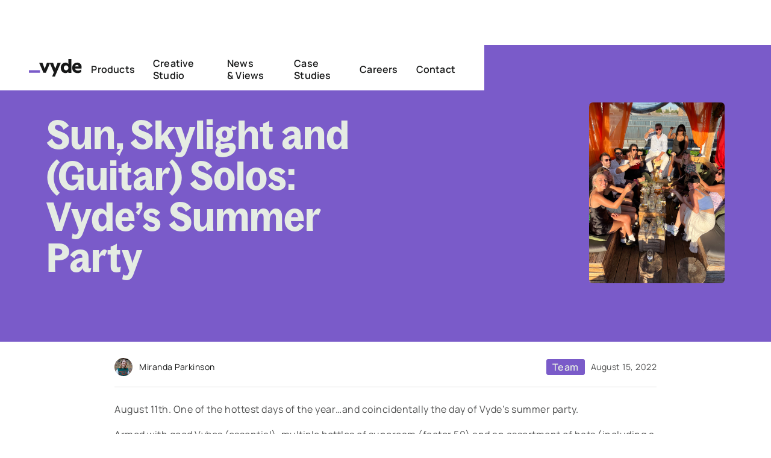

--- FILE ---
content_type: text/html; charset=utf-8
request_url: https://www.wearevyde.com/blog/sun-skylight-and-guitar-solos-vydes-summer-party
body_size: 5853
content:
<!DOCTYPE html><!-- Last Published: Tue Jan 20 2026 11:29:35 GMT+0000 (Coordinated Universal Time) --><html data-wf-domain="www.wearevyde.com" data-wf-page="6277fa20896c2632313b1929" data-wf-site="62741663ffdafc728587b54a" lang="en" data-wf-collection="6277fa20896c2673ad3b1915" data-wf-item-slug="sun-skylight-and-guitar-solos-vydes-summer-party"><head><meta charset="utf-8"/><title>Sun, Skylight and (Guitar) Solos: Vyde’s Summer Party | Blog | Vyde</title><meta content="" name="description"/><meta content="Sun, Skylight and (Guitar) Solos: Vyde’s Summer Party | Blog | Vyde" property="og:title"/><meta content="" property="og:description"/><meta content="Sun, Skylight and (Guitar) Solos: Vyde’s Summer Party | Blog | Vyde" property="twitter:title"/><meta content="" property="twitter:description"/><meta property="og:type" content="website"/><meta content="summary_large_image" name="twitter:card"/><meta content="width=device-width, initial-scale=1" name="viewport"/><link href="https://cdn.prod.website-files.com/62741663ffdafc728587b54a/css/vyde-477d98ee20899ee8bb181fa146a10c0.webflow.shared.191cd7c86.min.css" rel="stylesheet" type="text/css" integrity="sha384-GRzXyGqFmWB9qOh3YIfWtW631IYWiGyuJM1P70IZGKQCJZ5vvNTzhMWm4kA6RMjV" crossorigin="anonymous"/><link href="https://fonts.googleapis.com" rel="preconnect"/><link href="https://fonts.gstatic.com" rel="preconnect" crossorigin="anonymous"/><script src="https://ajax.googleapis.com/ajax/libs/webfont/1.6.26/webfont.js" type="text/javascript"></script><script type="text/javascript">WebFont.load({  google: {    families: ["Lato:100,100italic,300,300italic,400,400italic,700,700italic,900,900italic"]  }});</script><script type="text/javascript">!function(o,c){var n=c.documentElement,t=" w-mod-";n.className+=t+"js",("ontouchstart"in o||o.DocumentTouch&&c instanceof DocumentTouch)&&(n.className+=t+"touch")}(window,document);</script><link href="https://cdn.prod.website-files.com/62741663ffdafc728587b54a/6281c569769c858d9ec03da4_New%20Project%20(4).png" rel="shortcut icon" type="image/x-icon"/><link href="https://cdn.prod.website-files.com/62741663ffdafc728587b54a/6281c41a146ffaa589122b54_New%20Project%20(2).png" rel="apple-touch-icon"/><script async="" src="https://www.googletagmanager.com/gtag/js?id=G-TWY78EL8M8"></script><script type="text/javascript">window.dataLayer = window.dataLayer || [];function gtag(){dataLayer.push(arguments);}gtag('set', 'developer_id.dZGVlNj', true);gtag('js', new Date());gtag('config', 'G-TWY78EL8M8');</script><script type="text/javascript">window.__WEBFLOW_CURRENCY_SETTINGS = {"currencyCode":"USD","symbol":"$","decimal":".","fractionDigits":2,"group":",","template":"{{wf {\"path\":\"symbol\",\"type\":\"PlainText\"} }} {{wf {\"path\":\"amount\",\"type\":\"CommercePrice\"} }} {{wf {\"path\":\"currencyCode\",\"type\":\"PlainText\"} }}","hideDecimalForWholeNumbers":false};</script></head><body><div data-collapse="medium" data-animation="over-right" data-duration="400" data-easing="ease" data-easing2="ease" role="banner" class="navbar w-nav"><div class="nav-container"><a href="/" class="brand w-nav-brand"><img src="https://cdn.prod.website-files.com/62741663ffdafc728587b54a/627e8085e25e1c68cf71dd68_vyde_black_no_viewbox_shape_rendering_auto.svg" width="100" alt="logo" class="logo"/></a><div class="ecommerce_and_menu_wrap"><nav role="navigation" class="nav-menu w-nav-menu"><div class="nav_links_wrapper"><a href="/products" class="nav_link w-inline-block"><div>Products</div></a><a href="/creative-studio" class="nav_link w-inline-block"><div>Creative Studio</div></a><a href="/news-views" class="nav_link w-inline-block"><div class="text-block-2">News &amp; Views</div></a><a href="/case-studies" class="nav_link w-inline-block"><div>Case Studies</div></a><a href="/careers" class="nav_link w-inline-block"><div>Careers</div></a><a href="/contact" class="nav_link nav_link_last w-inline-block"><div>Contact</div></a></div></nav><div data-w-id="3019db92-ae7c-c25f-0999-9c3875a5848c" class="hamburger_wrap"><div data-w-id="3019db92-ae7c-c25f-0999-9c3875a5848d" class="hamburger_line"></div><div data-w-id="3019db92-ae7c-c25f-0999-9c3875a5848e" class="hamburger_line"></div><div data-w-id="3019db92-ae7c-c25f-0999-9c3875a5848f" class="hamburger_line"></div></div></div></div><div class="mobile_menu"><div class="mobile_menu_content"><div class="mobile-links-wrap"><div class="mobile-nav-link-contain expand"><div class="sub_links_contain"><a href="/" class="mobile-nav-link w-inline-block"><h4 class="mobile-sub-link">Home</h4></a><a href="/products" class="mobile-nav-link w-inline-block"><h4 class="mobile-sub-link">Products</h4></a><a href="/creative-studio" class="mobile-nav-link w-inline-block"><h4 class="mobile-sub-link">Creative Studio</h4></a><a href="/news-views" class="mobile-nav-link w-inline-block"><h4 class="mobile-sub-link">News &amp; views</h4></a><a href="/case-studies" class="mobile-nav-link w-inline-block"><h4 class="mobile-sub-link">Case Studies</h4></a><a href="/careers" class="mobile-nav-link w-inline-block"><h4 class="mobile-sub-link">Careers</h4></a><a href="/contact" class="mobile-nav-link w-inline-block"><h4 class="mobile-sub-link">Contact</h4></a></div></div></div></div></div></div><div class="section blog_hero"><div class="container w-container"><div class="w-layout-grid _2_col_grid"><div class="content_contain"><h1 class="heading-7">Sun, Skylight and (Guitar) Solos: Vyde’s Summer Party</h1></div><div id="w-node-_97a7d302-f7e6-678b-b5f4-423e44a155de-313b1929" class="div-block-35"><img src="https://cdn.prod.website-files.com/62741663ffdafcabf387b57d/630655e8b2b73480f5ba7926_Use.jpg" id="w-node-_5198d05d-b4e9-b237-0fe8-9e91cecd9194-313b1929" alt="Sun, Skylight and (Guitar) Solos: Vyde’s Summer Party" sizes="(max-width: 767px) 100vw, (max-width: 991px) 728px, 940px" srcset="https://cdn.prod.website-files.com/62741663ffdafcabf387b57d/630655e8b2b73480f5ba7926_Use-p-500.jpg 500w, https://cdn.prod.website-files.com/62741663ffdafcabf387b57d/630655e8b2b73480f5ba7926_Use-p-800.jpg 800w, https://cdn.prod.website-files.com/62741663ffdafcabf387b57d/630655e8b2b73480f5ba7926_Use-p-1080.jpg 1080w, https://cdn.prod.website-files.com/62741663ffdafcabf387b57d/630655e8b2b73480f5ba7926_Use-p-1600.jpg 1600w, https://cdn.prod.website-files.com/62741663ffdafcabf387b57d/630655e8b2b73480f5ba7926_Use-p-2000.jpg 2000w, https://cdn.prod.website-files.com/62741663ffdafcabf387b57d/630655e8b2b73480f5ba7926_Use-p-2600.jpg 2600w, https://cdn.prod.website-files.com/62741663ffdafcabf387b57d/630655e8b2b73480f5ba7926_Use.jpg 3024w" class="image-41"/><div class="transparentpurpleoverlay"></div></div></div></div></div><div class="section blog-template"><div class="container"><div class="w-layout-grid _3_col_grid blog-post-grid"><div id="w-node-_8ecc1cac-e271-7866-0a2e-d770de1217ca-313b1929" class="blog_post_content"><div class="blog_info_nav author"><a href="/blog-author/miranda-parkinson" class="author_link w-inline-block"><div style="background-image:url(&quot;https://cdn.prod.website-files.com/62741663ffdafcabf387b57d/6283c461ea9e7afa30013c5b_big-Miranda.png&quot;)" class="author_circle_img smaller"></div><h4 class="author">Miranda Parkinson</h4></a><a href="/blog-categories/team" class="blog-category-link">Team</a><div class="blog_date">August 15, 2022</div></div><div class="line_div blogline"></div><div class="richtextcopy w-richtext"><p>August 11th. One of the hottest days of the year…and coincidentally the day of Vyde’s summer party.</p><p>Armed with good Vybes (essential), multiple bottles of suncream (factor 50) and an assortment of hats (including a Greggs special), we grabbed some food at Vinegar Yard before making our way to Skylight Tobacco Docks.</p><p>AK turned into our East London tour guide for the day, Soph managed to acquire a guitar to serenade us with, we toppled many a giant Jenga tower – and everyone learnt how to make the famed “Otter” shot, thanks to a masterclass from Sam.</p><p>Will we have recovered in time for the Christmas party? Only time will tell…</p><figure class="w-richtext-align-normal w-richtext-figure-type-image"><div><img src="https://cdn.prod.website-files.com/62741663ffdafcabf387b57d/630655e8b2b73480f5ba7926_Use.jpg" loading="lazy" alt=""/></div></figure><figure class="w-richtext-align-normal w-richtext-figure-type-image"><div><img src="https://cdn.prod.website-files.com/62741663ffdafcabf387b57d/63075bd0443ee73f01b8ebbd_IMG_1334.jpg" loading="lazy" alt=""/></div></figure><figure class="w-richtext-align-floatleft w-richtext-figure-type-image"><div><img src="https://cdn.prod.website-files.com/62741663ffdafcabf387b57d/630655f960ec5e60e7e23811_Use%202.jpg" loading="lazy" alt=""/></div></figure><p>‍</p><p>‍</p></div></div></div></div></div><div class="section off_white_bg"><div class="w-container"><h2>More from Vyde</h2><div class="blog_collection_list_wrapper w-dyn-list"><div role="list" class="blog_cards_collection_list w-dyn-items"><div data-w-id="c3ecaa29-6303-c1ff-4102-dac9549723fb" role="listitem" class="blog_card_collection_item w-dyn-item"><a href="/blog/vydes-got-a-new-home" class="blog_link w-inline-block"><div style="background-image:url(&quot;https://cdn.prod.website-files.com/62741663ffdafcabf387b57d/67fcf1d7e7e89c24acfcac71_IMG_1992.jpg&quot;)" class="blog_image_wrap"></div><h3 class="heading-19">Vyde&#x27;s got a new home!</h3><p class="w-dyn-bind-empty"></p></a><a href="/blog-author/miranda-parkinson" class="author_link bottom_margin w-inline-block"><div style="background-image:url(&quot;https://cdn.prod.website-files.com/62741663ffdafcabf387b57d/6283c461ea9e7afa30013c5b_big-Miranda.png&quot;)" class="author_circle_img smaller"></div><h4 class="author">Miranda Parkinson</h4></a><a href="/blog-categories/vyde" class="blog-category-link no_margin">Vyde</a></div><div data-w-id="c3ecaa29-6303-c1ff-4102-dac9549723fb" role="listitem" class="blog_card_collection_item w-dyn-item"><a href="/blog/what-they-dont-tell-you-about-being-a-senior-sales-manager-2" class="blog_link w-inline-block"><div style="background-image:url(&quot;https://cdn.prod.website-files.com/62741663ffdafcabf387b57d/69652d4a7429cddca53e703e_IMG_1242.jpg&quot;)" class="blog_image_wrap"></div><h3 class="heading-19">What They Don&#x27;t Tell You About Being... a Senior Sales Manager</h3><p class="w-dyn-bind-empty"></p></a><a href="/blog-author/miranda-parkinson" class="author_link bottom_margin w-inline-block"><div style="background-image:url(&quot;https://cdn.prod.website-files.com/62741663ffdafcabf387b57d/6283c461ea9e7afa30013c5b_big-Miranda.png&quot;)" class="author_circle_img smaller"></div><h4 class="author">Miranda Parkinson</h4></a><a href="/blog-categories/team" class="blog-category-link no_margin">Team</a></div><div data-w-id="c3ecaa29-6303-c1ff-4102-dac9549723fb" role="listitem" class="blog_card_collection_item w-dyn-item"><a href="/blog/after-the-ad-sainsburys" class="blog_link w-inline-block"><div style="background-image:url(&quot;https://cdn.prod.website-files.com/62741663ffdafcabf387b57d/690a057e859c7c0962c5c54a_Screenshot%202025-11-04%20at%2013.53.49.png&quot;)" class="blog_image_wrap"></div><h3 class="heading-19">After the Ad: Sainsbury&#x27;s</h3><p class="w-dyn-bind-empty"></p></a><a href="#" class="author_link bottom_margin w-inline-block"><div style="background-image:none" class="author_circle_img smaller"></div><h4 class="author w-dyn-bind-empty"></h4></a><a href="/blog-categories/vyde" class="blog-category-link no_margin">Vyde</a></div><div data-w-id="c3ecaa29-6303-c1ff-4102-dac9549723fb" role="listitem" class="blog_card_collection_item w-dyn-item"><a href="/blog/after-the-ad-john-lewis" class="blog_link w-inline-block"><div style="background-image:url(&quot;https://cdn.prod.website-files.com/62741663ffdafcabf387b57d/690b229c63fa14275720aa06_Screenshot%202025-11-05%20at%2010.10.20.png&quot;)" class="blog_image_wrap"></div><h3 class="heading-19">After the Ad: John Lewis</h3><p class="w-dyn-bind-empty"></p></a><a href="#" class="author_link bottom_margin w-inline-block"><div style="background-image:none" class="author_circle_img smaller"></div><h4 class="author w-dyn-bind-empty"></h4></a><a href="/blog-categories/vyde" class="blog-category-link no_margin">Vyde</a></div></div></div><div class="cta_block blog_cta"><div class="w-layout-grid _2_col_grid blog_cta"><div class="content_contain"><h2 class="no_margin"><strong class="bold-text-6">Get updates from Vyde</strong></h2><p class="paragraph-13">Sign up for the Vyde newsletter.</p></div><div class="content_contain"><div class="html-embed-10 w-embed w-iframe"><iframe src="https://forms.monday.com/forms/embed/ab46623bffba6a28fb26d1e47cfa591c?r=use1" width="100%" height="600px" style="border: 0;"></iframe></div></div></div></div></div></div><div class="section footer_section"><div class="container"><div data-w-id="8dcc93f0-bcd1-d7d5-2398-b5601542998a" class="footer_cta_wrap"><div class="max_300px max_400px"><h2 class="white_text">Join the conversation.<br/></h2><a href="/contact" class="button top_margin_20px button_orange w-button">CHAT WITH US ➝</a></div><div class="footer_buttons_contain"></div></div><div class="w-layout-grid _4_col_grid"><div data-w-id="8dcc93f0-bcd1-d7d5-2398-b560154299c5" class="footer_column logocol"><img src="https://cdn.prod.website-files.com/62741663ffdafc728587b54a/627e94de449aea81cc6b7267_vyde_greyeegreen.svg" loading="lazy" width="78" alt="" class="image-32"/></div><div data-w-id="8dcc93f0-bcd1-d7d5-2398-b56015429998" class="footer_column leftcol"><div class="footer_title white_text">London</div><p class="white_text">57 Southwark Street<br/>London<br/>SE1 1RU<br/>‍</p><div class="footer_title white_text">Sydney</div><p class="white_text">388 George St<br/>Sydney<br/>NSW 2000<br/>‍</p><div><a href="mailto:chat@wearevyde.com" class="social_link first-link w-inline-block"><div class="html-embed-9 w-embed"><svg xmlns="http://www.w3.org/2000/svg"  width="100%" width="100%"  class="ionicon" viewBox="0 0 512 512"><title>Mail</title><path fill="currentColor" d="M424 80H88a56.06 56.06 0 00-56 56v240a56.06 56.06 0 0056 56h336a56.06 56.06 0 0056-56V136a56.06 56.06 0 00-56-56zm-14.18 92.63l-144 112a16 16 0 01-19.64 0l-144-112a16 16 0 1119.64-25.26L256 251.73l134.18-104.36a16 16 0 0119.64 25.26z"/></svg></div><div class="text-block-6">chat@wearevyde.com</div></a></div><div><a href="https://www.linkedin.com/company/wearevyde/" target="_blank" class="social_link first-link w-inline-block"><div class="html-embed-9 w-embed"><svg xmlns="http://www.w3.org/2000/svg" class="ionicon" width="100%" width="100%" viewBox="0 0 512 512"><title>Logo Linkedin</title><path fill="currentColor" d="M444.17 32H70.28C49.85 32 32 46.7 32 66.89v374.72C32 461.91 49.85 480 70.28 480h373.78c20.54 0 35.94-18.21 35.94-38.39V66.89C480.12 46.7 464.6 32 444.17 32zm-273.3 373.43h-64.18V205.88h64.18zM141 175.54h-.46c-20.54 0-33.84-15.29-33.84-34.43 0-19.49 13.65-34.42 34.65-34.42s33.85 14.82 34.31 34.42c-.01 19.14-13.31 34.43-34.66 34.43zm264.43 229.89h-64.18V296.32c0-26.14-9.34-44-32.56-44-17.74 0-28.24 12-32.91 23.69-1.75 4.2-2.22 9.92-2.22 15.76v113.66h-64.18V205.88h64.18v27.77c9.34-13.3 23.93-32.44 57.88-32.44 42.13 0 74 27.77 74 87.64z"/></svg></div><div class="text-block-6">LinkedIn</div></a></div></div><div data-w-id="8dcc93f0-bcd1-d7d5-2398-b560154299a5" class="footer_column"><div class="footer_title white_text">Quick Links</div><a href="/products" class="footer_link">Products</a><a href="/creative-studio" class="footer_link">Creative Studio</a><a href="/news-views" class="footer_link">News &amp; Blog</a><a href="/case-studies" class="footer_link">Case Studies</a><a href="/careers" class="footer_link">Careers</a><a href="/contact" class="footer_link">Contact</a><a href="/privacy" class="footer_link">Privacy Policy</a></div><div id="w-node-_651a9a4a-0331-e812-b7c1-57b187af007c-15429988" class="div-block-15"><img src="https://cdn.prod.website-files.com/62741663ffdafc728587b54a/65b09a4d323a41073bde1ad9_BADGE-WINNER-white.svg" loading="lazy" width="102" alt="" class="drum_award"/><img src="https://cdn.prod.website-files.com/62741663ffdafc728587b54a/62d577aef742af1019f22dec_Alfawards22_round_banners_B_Winner.png" loading="lazy" width="102" sizes="102px" alt="" srcset="https://cdn.prod.website-files.com/62741663ffdafc728587b54a/62d577aef742af1019f22dec_Alfawards22_round_banners_B_Winner-p-500.png 500w, https://cdn.prod.website-files.com/62741663ffdafc728587b54a/62d577aef742af1019f22dec_Alfawards22_round_banners_B_Winner-p-800.png 800w, https://cdn.prod.website-files.com/62741663ffdafc728587b54a/62d577aef742af1019f22dec_Alfawards22_round_banners_B_Winner-p-1080.png 1080w, https://cdn.prod.website-files.com/62741663ffdafc728587b54a/62d577aef742af1019f22dec_Alfawards22_round_banners_B_Winner.png 1090w" class="image_tech_-00"/><img src="https://cdn.prod.website-files.com/62741663ffdafc728587b54a/62741663ffdafcdd0687b6f1_New%20Project.png" loading="lazy" width="80" alt="" class="image_startup_100"/><img src="https://cdn.prod.website-files.com/62741663ffdafc728587b54a/62741663ffdafc725287b6f0_TechRound100-Winner-Badge_small.png" loading="lazy" width="102" alt="" class="image_tech_-00"/></div><div id="w-node-_8c4e0218-26a7-fed9-1691-f37a43b03a81-15429988" class="div-block-15"><img src="https://cdn.prod.website-files.com/62741663ffdafc728587b54a/6283ca4e87b90b3349b6ecc5_IAB_Logo_Light_Grey_RGB.svg" loading="lazy" alt="" class="image-35"/><img src="https://cdn.prod.website-files.com/62741663ffdafc728587b54a/62741663ffdafc47a187b68f_TCF%20registered%20Vendor.svg" loading="lazy" alt="TCF Registered Member" class="image-36"/></div></div><div class="copy_rights_contain"><div data-w-id="8dcc93f0-bcd1-d7d5-2398-b560154299d9" class="copyrights">Copyright © 2022 Vyde<a href="#" class="copyrights_link"></a></div></div></div></div><script src="https://d3e54v103j8qbb.cloudfront.net/js/jquery-3.5.1.min.dc5e7f18c8.js?site=62741663ffdafc728587b54a" type="text/javascript" integrity="sha256-9/aliU8dGd2tb6OSsuzixeV4y/faTqgFtohetphbbj0=" crossorigin="anonymous"></script><script src="https://cdn.prod.website-files.com/62741663ffdafc728587b54a/js/webflow.schunk.66dcd6b93c050334.js" type="text/javascript" integrity="sha384-yNsqg5ZXhurWrZpW7EP0imuwgV4cTazTmAMSzf+xUTWjSbuqTyatmZVNvAyZTsD3" crossorigin="anonymous"></script><script src="https://cdn.prod.website-files.com/62741663ffdafc728587b54a/js/webflow.schunk.2e23e92f976ae081.js" type="text/javascript" integrity="sha384-LNbTl4+KX8Qc7Lbql2SBUYYmHaaGuQO1+E38rJ1Qi943Jn0LxG3NxxsR5xsDqk+A" crossorigin="anonymous"></script><script src="https://cdn.prod.website-files.com/62741663ffdafc728587b54a/js/webflow.50355a3e.5b6e9a3bf671b65e.js" type="text/javascript" integrity="sha384-jD9l4BOGtmih6jczk2FFll5d1bywqlws4++scIDHoalj4ag3pNBVXMWIELUfu+O6" crossorigin="anonymous"></script><script type="text/javascript" src="https://kenwheeler.github.io/slick/slick/slick.js"></script>




<script src="https://tools.refokus.com/slider-generator/bundle.v1.0.0.js"></script></body></html>

--- FILE ---
content_type: text/html; charset=utf-8
request_url: https://forms.monday.com/forms/embed/ab46623bffba6a28fb26d1e47cfa591c?r=use1
body_size: 4310
content:

<!DOCTYPE html>
<html xmlns="http://www.w3.org/1999/xhtml" xml:lang="en" lang="en" ng-app="pulse" style="height: 100%">
<head>
  <meta http-equiv="content-type" content="text/html;charset=UTF-8"/>
  <meta http-equiv="X-UA-Compatible" content="IE=edge,chrome=1">
  <meta name="viewport" content="width=device-width, initial-scale=1.0, maximum-scale=1.0" />
  <meta name="robots" content="noindex">

  <meta property="og:image" content="https://dapulse-res.cloudinary.com/image/upload/monday-form-social-preview-assets/og_image.png" />
  <meta property="og:title" content="Newsletter Signup"/>
  <meta property="og:description" content=""/>
  <meta property="og:url" content="https://forms.monday.com/forms/embed/ab46623bffba6a28fb26d1e47cfa591c?r=use1"/>

  <meta name="twitter:card" content="summary">
  <meta name="twitter:title" content="Newsletter Signup">
  <meta name="twitter:description" content="">
  <meta name="twitter:image" content="https://dapulse-res.cloudinary.com/image/upload/monday-form-social-preview-assets/twitter_image.png"/>
  <title>Newsletter Signup</title>


  <link rel="icon" type="image/x-icon" href="https://cdn.monday.com/images/forms/favicon.ico">
<link rel="icon" type="image/png" sizes="16x16" href="https://cdn.monday.com/images/forms/favicon-16x16.png">
<link rel="icon" type="image/png" sizes="32x32" href="https://cdn.monday.com/images/forms/favicon-32x32.png">
<link rel="apple-touch-icon" href="https://cdn.monday.com/images/forms/apple-touch-icon.png">
<link rel="icon" type="image/png" sizes="192x192" href="https://cdn.monday.com/images/forms/android-chrome-192x192.png">
<link rel="icon" type="image/png" sizes="512x512" href="https://cdn.monday.com/images/forms/android-chrome-512x512.png">



  <style>
    .formTheme {
      --primary-color: var(--color-sofia_pink-hover) !important;
      --primary-selected-color: #ffe8eb !important;
      --primary-hover-color: #94054d !important;
    }
  </style>

  <link rel="preconnect" href="https://fonts.googleapis.com">
<link rel="preconnect" href="https://fonts.gstatic.com" crossorigin>
<link href="https://fonts.googleapis.com/css2?family=Figtree:ital,wght@0,300;0,400;0,500;0,600;0,700;0,800;0,900;1,300;1,400;1,500;1,600;1,700;1,800;1,900&family=Noto+Kufi+Arabic:wght@300;400;500&family=Noto+Sans+JP:wght@300;400;500;700&family=Poppins:ital,wght@0,100;0,200;0,300;0,400;0,500;0,600;0,700;0,800;0,900;1,100;1,200;1,300;1,400;1,500;1,600;1,700;1,800;1,900&family=Roboto:ital,wght@0,100;0,300;0,400;0,500;0,700;1,100;1,300;1,400;1,500;1,700&family=Noto+Sans+Hebrew:ital,wght@0,300;0,400;0,500;0,700;1,300;1,400;1,500;1,700&display=swap" rel="stylesheet">
  <style>
    
body#main.new_platform_color.light-app-theme,
body#main.new_platform_color.default-app-theme {
  --primary-color: #0042EA;
  --primary-hover-color: #0037C1;
  --primary-selected-color: #E5ECFF;
  --primary-selected-hover-color: #B7CCFF;
  --primary-highlighted-color: #F0F4FF;
}

body#main.new_platform_color.dark-app-theme,
body#main.new_platform_color.black-app-theme {
  --primary-color: #0A4FFF;
  --primary-hover-color: #0037C1;
  --primary-selected-color: #4B4E69;
  --primary-selected-hover-color: #37394D;
  --primary-highlighted-color: #37394D;
}

  </style>

  <script src="https://cdn.monday.com/assets/lib/jquery-1.11.2-ba1e8ee8756920553c6c87c32421a66b513b5506b213e891d1a3e9dd70a2ef97.js"></script>


  <link rel="stylesheet" media="screen" href="https://cdn.monday.com/assets/forms/index-c3f3e75b97bf3cc49b14bf7e5ac65d956c55a4b485653fa557c97c4abaf58178.css" />
  
<style type="text/css">
  @font-face {
    font-family: 'FontAwesome';
    font-weight: normal;
    font-style: normal;
  }
</style>
<link href="//cdnjs.cloudflare.com/ajax/libs/font-awesome/4.6.1/css/font-awesome.min.css" media="screen" rel="stylesheet" type="text/css" />



  <script>
    var base_path = function(root_dir, path) {
      return ("https://cdn.monday.com/" + root_dir + "/" + path.replace(/^\//,''));
    };

    window.form_data = {"token":"ab46623bffba6a28fb26d1e47cfa591c","included_columns":[{"id":"name","title":"Name","type":"name","width":283},{"type":"email","title":"Email","id":"email","width":274}],"board_view_settings":{"columns":{"name":{"visible":true,"question":"Name","description":"","type":"name","pageBlockId":"page_block__classic_default"},"status":{"visible":false,"question":"Status","type":"color","pageBlockId":"page_block__classic_default"},"email":{"visible":true,"question":"Email","mandatory":true,"type":"email","pageBlockId":"page_block__classic_default"},"text0":{"visible":false,"question":"Where do you work?","type":"text","pageBlockId":"page_block__classic_default"},"phone_1":{"visible":false,"question":"Phone 1","type":"phone","pageBlockId":"page_block__classic_default"},"location":{"visible":true,"question":"Location","pageBlockId":"page_block__classic_default"},"long_text":{"visible":false,"question":"How can we help?","description":"","type":"long-text","pageBlockId":"page_block__classic_default"},"pulse__update":{"visible":false,"question":"Update","pageBlockId":"page_block__classic_default"},"page_block__classic_default":{"type":"PageBlock","question":"Page","visible":true}},"formTitle":"Newsletter Signup","headerColor":"rgba(255, 255, 255, 0)","group_id":"topics","formDescription":"","formLogoPath":null,"show_name_question":true,"createdBy":24861664,"userUploadedLogo":true,"hideMondayLogo":true,"is_survey":false,"sortedQuestionsList":["page_block__classic_default","name","email","people","status_1","status_11","status_15","dup__of_added_on_linkedin","status","status_19","text0","text","phone_1","long_text","date"],"oldSortedQuestionsList":["name","email"],"formOwnerId":24861664,"migratedToPageBlocks":true},"board_view_id":53774216,"region":"use1","features":{"workforms_connected_boards_column":true,"workforms_edit_submission":false,"workforms_draft_submission":true,"workforms_submit_form_through_ms":true,"workforms_subitems_question":true,"workforms_new_form_header":true,"workforms_form_tags":true,"workforms_file_upload_through_ms":false,"workforms_ai_translate":true,"workforms_decouple_board":true,"ai_assistant_beta":false,"ai_assistant":false,"ai_assistant_2nd_gen":true,"ai_apps_assistant_for_developers":false,"ai_assistant_beta_approval_modal_for_admins":false,"ai_assistant_beta_approval_modal_for_non_admins":true,"enable_ai_user_permission_check":true,"disable_ai_assistant":false,"workforms_serve_forms_with_account_slug":false,"workforms_search_proxy_through_ms":true,"workforms_sticky_footer":true,"workforms_page_blocks":true,"edit_form_with_mf":true,"form_builder":true,"form_conditional":true,"show_meet_workforms_modal":true,"is_ai_active_in_account":true},"permissions":{},"form_tracking_supported":false,"tracking_valid_item":false,"form_tracking_status":null,"isf":false,"request_url":null};
    window.Pulse = {
      isInFormView: true,
      locale: "en",
      current_region: "use1",
      image_path: function(path) { return base_path("images", path) },
      browser: {"is_supported":true,"data":{"name":"chrome","version":"131"},"platform_name":"Mac","browser_description":"Chrome - 131 (supported)"},
      layout: "user-form", // the actual form that users interact with
      features: {"workforms_connected_boards_column":true,"workforms_edit_submission":false,"workforms_draft_submission":true,"workforms_submit_form_through_ms":true,"workforms_subitems_question":true,"workforms_new_form_header":true,"workforms_form_tags":true,"workforms_file_upload_through_ms":false,"workforms_ai_translate":true,"workforms_decouple_board":true,"ai_assistant_beta":false,"ai_assistant":false,"ai_assistant_2nd_gen":true,"ai_apps_assistant_for_developers":false,"ai_assistant_beta_approval_modal_for_admins":false,"ai_assistant_beta_approval_modal_for_non_admins":true,"enable_ai_user_permission_check":true,"disable_ai_assistant":false,"workforms_serve_forms_with_account_slug":false,"workforms_search_proxy_through_ms":true,"workforms_sticky_footer":true,"workforms_page_blocks":true,"edit_form_with_mf":true,"form_builder":true,"form_conditional":true,"show_meet_workforms_modal":true,"is_ai_active_in_account":true},
      permissions: {},
      isf: false,
      env: "production",
      custom: {
        form_forced_fields: {},
        show_report_link: false
      },
      form_system_flags: {"recaptcha":true},
      is_workforms: false,
      Globals: {
        protocol: 'https',
        domain: 'monday.com'
      }
    }
    window.Pulse.Apps = {}
    window.startedAt = new Date().getTime();
    window.Pulse.recaptchaSiteKey = "6Leb9d0aAAAAAHJoQhpXiopyYuaSdXArxRToyn0p";
    var getDomainFromParent = function(event) {
      var httpIndex = event.origin.search("//");
      var eventurl = event.origin;
      if (httpIndex > -1)
      {
        var eventurl = eventurl.slice(httpIndex + 2);
      }

      var originArr = eventurl.split(".");
      if (originArr.length > 2) {
        originArr.shift();
      }
      return originArr.join(".");
    }

    var isMondayDomain = function(domain) {
      return domain == "monday.com";
    }

    window.addEventListener('message', function(event) {
      var domain = getDomainFromParent(event);
      if(isMondayDomain(domain) && event.data.formIframe) {
        window.Pulse.FormConsumerData = window.Pulse.FormConsumerData || {}
        window.Pulse.FormConsumerData.upgrade_feedback_data = event.data.formData
      }
    });

    window.formBBData = {
      board_id: 1715050626,
      direct_object: "board_view",
      direct_object_id: 53774216,
      info2: "ab46623bffba6a28fb26d1e47cfa591c",
      info3: document.referrer
    }

    window.formBBData.source = "workforms"

    window.formBBData.placement = "embedded"

    window.microfrontends = window.microfrontends || {};
    window.microfrontends.url = "https://microfrontends.monday.com";


      window.submitter = {};

  </script>

  <script type="text/javascript">
  window.Pulse = window.Pulse || {};
  window.Pulse.image_path      = function(path) { return base_path("images", path) };
  window.Pulse.font_path       = function(path) { return base_path("fonts", path) };
  window.Pulse.lib_path        = function(path) { return base_path("lib", path) };
  window.Pulse.icon_path       = function(path) { return base_path("icons", path) };
  window.Pulse.forms_icon_path = function(path) { return base_path("forms_icons", path) };
  window.Pulse.external_assets_path = function(path) {return base_path("external_assets", path) };
  
  var base_path = function(root_dir, path) {
    return ("https://cdn.monday.com/" + root_dir + "/" + path.replace(/^\//,''));
  };
</script>


  
        <link rel="stylesheet" media="all" href="https://cdn.monday.com/build/forms-a4a3960b2abddce0734e.css" crossorigin="anonymous" />


  <script src="https://cdn.monday.com/get_translations.js?locale=en&project=platform&timestamp=1769421421" type="text/javascript"></script>
</head>
  <body class='forms-layout global-brand-font'>
        <script crossorigin src="https://cdn.monday.com/build/externals-f76496f1.js" type="text/javascript"  ></script>

    
    <script>window.webpackPublicPath = "https://cdn.monday.com/build/";</script>

  
<script>
window.VulcanInitData = {
  isEmbeddedView: false,
  shouldLoadCurrentUser: false,
  microfrontendUrl: "https://microfrontends.monday.com",
  features:{
    vulcanTtlSelectorCache: false,
    resolveAppFeatureContextOnClientSide: true,
    improvedAppFeaturesSelectorsVulcan: true,
    analyseHttpResponse: false,
    useMiddleware: true
  },
};
window.MicrofrontendsInitData = {
  microfrontendUrl: "https://microfrontends.monday.com"
};
window.TranslationsInitData = {
  cdnHost: "https://cdn.monday.com",
}
</script>
    <script crossorigin src="https://cdn.monday.com/build/defer_init-1cde9b27b75bfc8555f5.js" type="text/javascript"  ></script>

  <script>
window.mondayHelpers.deferredInit.addInitPromise("babel_polyfill_and_helpers_promise");
</script>

    <script crossorigin src="https://cdn.monday.com/build/babel_polyfill_and_helpers-dabf2210de9c81ea2859.js" type="text/javascript"  ></script>



    <script>
  window.bigbrainScriptUrl = "https://informer-cdn.monday.com/monday-informer-1.0.min.js?v=1";
  window.bigbrainInitOptions = window.bigbrainInitOptions || {"pulse_account_id":9995755};
  window.bigbrainTrackUrl = "https://track.bigbrain.me/prod";
</script>
<script>
  window.use_bb_waiter = false;
</script>
    <script crossorigin src="https://cdn.monday.com/build/bigbrain_tracker_external-a2337b0fc23d2c5dcab8.js" type="text/javascript"  ></script>




    <script type="text/javascript" src="https://maps.googleapis.com/maps/api/js?key=AIzaSyCm-Z64r_MNAEWxytqTUpVVN_qKXcqSHUI&libraries=places&loading=async" ></script>

    
    <style>
  @font-face {
    font-family: var(--font-family);
    src: url("https://cdn.monday.com/fonts/monday_forms_6b1e87645a03ef1dcd74641095a0a3c5.eot");
    src: url("https://cdn.monday.com/fonts/monday_forms_6b1e87645a03ef1dcd74641095a0a3c5.eot?#iefix") format("embedded-opentype"),
    url("https://cdn.monday.com/fonts/monday_forms_6b1e87645a03ef1dcd74641095a0a3c5.woff") format("woff"),
    url("https://cdn.monday.com/fonts/monday_forms_6b1e87645a03ef1dcd74641095a0a3c5.ttf") format("truetype"),
    url("https://cdn.monday.com/fonts/monday_forms_6b1e87645a03ef1dcd74641095a0a3c5.svg#monday_forms") format("svg");
    font-weight: normal;
    font-style: normal;
  }

  @media screen and (-webkit-min-device-pixel-ratio:0) {
    @font-face {
      font-family: var(--font-family);
      src: url("https://cdn.monday.com/fonts/monday_forms_6b1e87645a03ef1dcd74641095a0a3c5.svg#monday_forms") format("svg");
    }
  }

</style>

<div id="forms-component"></div>

    <script crossorigin src="https://cdn.monday.com/build/forms-bfd86c0152ce6ea3e28a.js" type="text/javascript"  ></script>


<link rel="stylesheet" media="all" href="https://cdn.monday.com/assets/pulse/form-1a313f2fc3a2cb35f6df657e8fbb582463e836613ae6230b2ad9fc1b26c6588d.css" />

<script>
  try {
    var formBbDatrExteneded = {};
    Object.keys(window.formBBData).forEach(function (k) {
      formBbDatrExteneded[k] = window.formBBData[k];
    });   
    formBbDatrExteneded.kind = 'form';
    BigBrain("track", "page_view", formBbDatrExteneded);
  } catch(err) {
    console.log('error in bigbrain form page_view event track: ');
    console.log(err);
  }
</script>

  <script>(function(){function c(){var b=a.contentDocument||a.contentWindow.document;if(b){var d=b.createElement('script');d.innerHTML="window.__CF$cv$params={r:'9c3f406c2e6b910d',t:'MTc2OTQyMjU1My4wMDAwMDA='};var a=document.createElement('script');a.nonce='';a.src='/cdn-cgi/challenge-platform/scripts/jsd/main.js';document.getElementsByTagName('head')[0].appendChild(a);";b.getElementsByTagName('head')[0].appendChild(d)}}if(document.body){var a=document.createElement('iframe');a.height=1;a.width=1;a.style.position='absolute';a.style.top=0;a.style.left=0;a.style.border='none';a.style.visibility='hidden';document.body.appendChild(a);if('loading'!==document.readyState)c();else if(window.addEventListener)document.addEventListener('DOMContentLoaded',c);else{var e=document.onreadystatechange||function(){};document.onreadystatechange=function(b){e(b);'loading'!==document.readyState&&(document.onreadystatechange=e,c())}}}})();</script><script defer src="https://static.cloudflareinsights.com/beacon.min.js/vcd15cbe7772f49c399c6a5babf22c1241717689176015" integrity="sha512-ZpsOmlRQV6y907TI0dKBHq9Md29nnaEIPlkf84rnaERnq6zvWvPUqr2ft8M1aS28oN72PdrCzSjY4U6VaAw1EQ==" data-cf-beacon='{"rayId":"9c3f406c2e6b910d","version":"2025.9.1","serverTiming":{"name":{"cfExtPri":true,"cfEdge":true,"cfOrigin":true,"cfL4":true,"cfSpeedBrain":true,"cfCacheStatus":true}},"token":"ef3b38c2289c47fa9034fc63ed8ed581","b":1}' crossorigin="anonymous"></script>
</body>
</html>


--- FILE ---
content_type: text/css
request_url: https://cdn.prod.website-files.com/62741663ffdafc728587b54a/css/vyde-477d98ee20899ee8bb181fa146a10c0.webflow.shared.191cd7c86.min.css
body_size: 44692
content:
html{-webkit-text-size-adjust:100%;-ms-text-size-adjust:100%;font-family:sans-serif}body{margin:0}article,aside,details,figcaption,figure,footer,header,hgroup,main,menu,nav,section,summary{display:block}audio,canvas,progress,video{vertical-align:baseline;display:inline-block}audio:not([controls]){height:0;display:none}[hidden],template{display:none}a{background-color:#0000}a:active,a:hover{outline:0}abbr[title]{border-bottom:1px dotted}b,strong{font-weight:700}dfn{font-style:italic}h1{margin:.67em 0;font-size:2em}mark{color:#000;background:#ff0}small{font-size:80%}sub,sup{vertical-align:baseline;font-size:75%;line-height:0;position:relative}sup{top:-.5em}sub{bottom:-.25em}img{border:0}svg:not(:root){overflow:hidden}hr{box-sizing:content-box;height:0}pre{overflow:auto}code,kbd,pre,samp{font-family:monospace;font-size:1em}button,input,optgroup,select,textarea{color:inherit;font:inherit;margin:0}button{overflow:visible}button,select{text-transform:none}button,html input[type=button],input[type=reset]{-webkit-appearance:button;cursor:pointer}button[disabled],html input[disabled]{cursor:default}button::-moz-focus-inner,input::-moz-focus-inner{border:0;padding:0}input{line-height:normal}input[type=checkbox],input[type=radio]{box-sizing:border-box;padding:0}input[type=number]::-webkit-inner-spin-button,input[type=number]::-webkit-outer-spin-button{height:auto}input[type=search]{-webkit-appearance:none}input[type=search]::-webkit-search-cancel-button,input[type=search]::-webkit-search-decoration{-webkit-appearance:none}legend{border:0;padding:0}textarea{overflow:auto}optgroup{font-weight:700}table{border-collapse:collapse;border-spacing:0}td,th{padding:0}@font-face{font-family:webflow-icons;src:url([data-uri])format("truetype");font-weight:400;font-style:normal}[class^=w-icon-],[class*=\ w-icon-]{speak:none;font-variant:normal;text-transform:none;-webkit-font-smoothing:antialiased;-moz-osx-font-smoothing:grayscale;font-style:normal;font-weight:400;line-height:1;font-family:webflow-icons!important}.w-icon-slider-right:before{content:""}.w-icon-slider-left:before{content:""}.w-icon-nav-menu:before{content:""}.w-icon-arrow-down:before,.w-icon-dropdown-toggle:before{content:""}.w-icon-file-upload-remove:before{content:""}.w-icon-file-upload-icon:before{content:""}*{box-sizing:border-box}html{height:100%}body{color:#333;background-color:#fff;min-height:100%;margin:0;font-family:Arial,sans-serif;font-size:14px;line-height:20px}img{vertical-align:middle;max-width:100%;display:inline-block}html.w-mod-touch *{background-attachment:scroll!important}.w-block{display:block}.w-inline-block{max-width:100%;display:inline-block}.w-clearfix:before,.w-clearfix:after{content:" ";grid-area:1/1/2/2;display:table}.w-clearfix:after{clear:both}.w-hidden{display:none}.w-button{color:#fff;line-height:inherit;cursor:pointer;background-color:#3898ec;border:0;border-radius:0;padding:9px 15px;text-decoration:none;display:inline-block}input.w-button{-webkit-appearance:button}html[data-w-dynpage] [data-w-cloak]{color:#0000!important}.w-code-block{margin:unset}pre.w-code-block code{all:inherit}.w-optimization{display:contents}.w-webflow-badge,.w-webflow-badge>img{box-sizing:unset;width:unset;height:unset;max-height:unset;max-width:unset;min-height:unset;min-width:unset;margin:unset;padding:unset;float:unset;clear:unset;border:unset;border-radius:unset;background:unset;background-image:unset;background-position:unset;background-size:unset;background-repeat:unset;background-origin:unset;background-clip:unset;background-attachment:unset;background-color:unset;box-shadow:unset;transform:unset;direction:unset;font-family:unset;font-weight:unset;color:unset;font-size:unset;line-height:unset;font-style:unset;font-variant:unset;text-align:unset;letter-spacing:unset;-webkit-text-decoration:unset;text-decoration:unset;text-indent:unset;text-transform:unset;list-style-type:unset;text-shadow:unset;vertical-align:unset;cursor:unset;white-space:unset;word-break:unset;word-spacing:unset;word-wrap:unset;transition:unset}.w-webflow-badge{white-space:nowrap;cursor:pointer;box-shadow:0 0 0 1px #0000001a,0 1px 3px #0000001a;visibility:visible!important;opacity:1!important;z-index:2147483647!important;color:#aaadb0!important;overflow:unset!important;background-color:#fff!important;border-radius:3px!important;width:auto!important;height:auto!important;margin:0!important;padding:6px!important;font-size:12px!important;line-height:14px!important;text-decoration:none!important;display:inline-block!important;position:fixed!important;inset:auto 12px 12px auto!important;transform:none!important}.w-webflow-badge>img{position:unset;visibility:unset!important;opacity:1!important;vertical-align:middle!important;display:inline-block!important}h1,h2,h3,h4,h5,h6{margin-bottom:10px;font-weight:700}h1{margin-top:20px;font-size:38px;line-height:44px}h2{margin-top:20px;font-size:32px;line-height:36px}h3{margin-top:20px;font-size:24px;line-height:30px}h4{margin-top:10px;font-size:18px;line-height:24px}h5{margin-top:10px;font-size:14px;line-height:20px}h6{margin-top:10px;font-size:12px;line-height:18px}p{margin-top:0;margin-bottom:10px}blockquote{border-left:5px solid #e2e2e2;margin:0 0 10px;padding:10px 20px;font-size:18px;line-height:22px}figure{margin:0 0 10px}figcaption{text-align:center;margin-top:5px}ul,ol{margin-top:0;margin-bottom:10px;padding-left:40px}.w-list-unstyled{padding-left:0;list-style:none}.w-embed:before,.w-embed:after{content:" ";grid-area:1/1/2/2;display:table}.w-embed:after{clear:both}.w-video{width:100%;padding:0;position:relative}.w-video iframe,.w-video object,.w-video embed{border:none;width:100%;height:100%;position:absolute;top:0;left:0}fieldset{border:0;margin:0;padding:0}button,[type=button],[type=reset]{cursor:pointer;-webkit-appearance:button;border:0}.w-form{margin:0 0 15px}.w-form-done{text-align:center;background-color:#ddd;padding:20px;display:none}.w-form-fail{background-color:#ffdede;margin-top:10px;padding:10px;display:none}label{margin-bottom:5px;font-weight:700;display:block}.w-input,.w-select{color:#333;vertical-align:middle;background-color:#fff;border:1px solid #ccc;width:100%;height:38px;margin-bottom:10px;padding:8px 12px;font-size:14px;line-height:1.42857;display:block}.w-input::placeholder,.w-select::placeholder{color:#999}.w-input:focus,.w-select:focus{border-color:#3898ec;outline:0}.w-input[disabled],.w-select[disabled],.w-input[readonly],.w-select[readonly],fieldset[disabled] .w-input,fieldset[disabled] .w-select{cursor:not-allowed}.w-input[disabled]:not(.w-input-disabled),.w-select[disabled]:not(.w-input-disabled),.w-input[readonly],.w-select[readonly],fieldset[disabled]:not(.w-input-disabled) .w-input,fieldset[disabled]:not(.w-input-disabled) .w-select{background-color:#eee}textarea.w-input,textarea.w-select{height:auto}.w-select{background-color:#f3f3f3}.w-select[multiple]{height:auto}.w-form-label{cursor:pointer;margin-bottom:0;font-weight:400;display:inline-block}.w-radio{margin-bottom:5px;padding-left:20px;display:block}.w-radio:before,.w-radio:after{content:" ";grid-area:1/1/2/2;display:table}.w-radio:after{clear:both}.w-radio-input{float:left;margin:3px 0 0 -20px;line-height:normal}.w-file-upload{margin-bottom:10px;display:block}.w-file-upload-input{opacity:0;z-index:-100;width:.1px;height:.1px;position:absolute;overflow:hidden}.w-file-upload-default,.w-file-upload-uploading,.w-file-upload-success{color:#333;display:inline-block}.w-file-upload-error{margin-top:10px;display:block}.w-file-upload-default.w-hidden,.w-file-upload-uploading.w-hidden,.w-file-upload-error.w-hidden,.w-file-upload-success.w-hidden{display:none}.w-file-upload-uploading-btn{cursor:pointer;background-color:#fafafa;border:1px solid #ccc;margin:0;padding:8px 12px;font-size:14px;font-weight:400;display:flex}.w-file-upload-file{background-color:#fafafa;border:1px solid #ccc;flex-grow:1;justify-content:space-between;margin:0;padding:8px 9px 8px 11px;display:flex}.w-file-upload-file-name{font-size:14px;font-weight:400;display:block}.w-file-remove-link{cursor:pointer;width:auto;height:auto;margin-top:3px;margin-left:10px;padding:3px;display:block}.w-icon-file-upload-remove{margin:auto;font-size:10px}.w-file-upload-error-msg{color:#ea384c;padding:2px 0;display:inline-block}.w-file-upload-info{padding:0 12px;line-height:38px;display:inline-block}.w-file-upload-label{cursor:pointer;background-color:#fafafa;border:1px solid #ccc;margin:0;padding:8px 12px;font-size:14px;font-weight:400;display:inline-block}.w-icon-file-upload-icon,.w-icon-file-upload-uploading{width:20px;margin-right:8px;display:inline-block}.w-icon-file-upload-uploading{height:20px}.w-container{max-width:940px;margin-left:auto;margin-right:auto}.w-container:before,.w-container:after{content:" ";grid-area:1/1/2/2;display:table}.w-container:after{clear:both}.w-container .w-row{margin-left:-10px;margin-right:-10px}.w-row:before,.w-row:after{content:" ";grid-area:1/1/2/2;display:table}.w-row:after{clear:both}.w-row .w-row{margin-left:0;margin-right:0}.w-col{float:left;width:100%;min-height:1px;padding-left:10px;padding-right:10px;position:relative}.w-col .w-col{padding-left:0;padding-right:0}.w-col-1{width:8.33333%}.w-col-2{width:16.6667%}.w-col-3{width:25%}.w-col-4{width:33.3333%}.w-col-5{width:41.6667%}.w-col-6{width:50%}.w-col-7{width:58.3333%}.w-col-8{width:66.6667%}.w-col-9{width:75%}.w-col-10{width:83.3333%}.w-col-11{width:91.6667%}.w-col-12{width:100%}.w-hidden-main{display:none!important}@media screen and (max-width:991px){.w-container{max-width:728px}.w-hidden-main{display:inherit!important}.w-hidden-medium{display:none!important}.w-col-medium-1{width:8.33333%}.w-col-medium-2{width:16.6667%}.w-col-medium-3{width:25%}.w-col-medium-4{width:33.3333%}.w-col-medium-5{width:41.6667%}.w-col-medium-6{width:50%}.w-col-medium-7{width:58.3333%}.w-col-medium-8{width:66.6667%}.w-col-medium-9{width:75%}.w-col-medium-10{width:83.3333%}.w-col-medium-11{width:91.6667%}.w-col-medium-12{width:100%}.w-col-stack{width:100%;left:auto;right:auto}}@media screen and (max-width:767px){.w-hidden-main,.w-hidden-medium{display:inherit!important}.w-hidden-small{display:none!important}.w-row,.w-container .w-row{margin-left:0;margin-right:0}.w-col{width:100%;left:auto;right:auto}.w-col-small-1{width:8.33333%}.w-col-small-2{width:16.6667%}.w-col-small-3{width:25%}.w-col-small-4{width:33.3333%}.w-col-small-5{width:41.6667%}.w-col-small-6{width:50%}.w-col-small-7{width:58.3333%}.w-col-small-8{width:66.6667%}.w-col-small-9{width:75%}.w-col-small-10{width:83.3333%}.w-col-small-11{width:91.6667%}.w-col-small-12{width:100%}}@media screen and (max-width:479px){.w-container{max-width:none}.w-hidden-main,.w-hidden-medium,.w-hidden-small{display:inherit!important}.w-hidden-tiny{display:none!important}.w-col{width:100%}.w-col-tiny-1{width:8.33333%}.w-col-tiny-2{width:16.6667%}.w-col-tiny-3{width:25%}.w-col-tiny-4{width:33.3333%}.w-col-tiny-5{width:41.6667%}.w-col-tiny-6{width:50%}.w-col-tiny-7{width:58.3333%}.w-col-tiny-8{width:66.6667%}.w-col-tiny-9{width:75%}.w-col-tiny-10{width:83.3333%}.w-col-tiny-11{width:91.6667%}.w-col-tiny-12{width:100%}}.w-widget{position:relative}.w-widget-map{width:100%;height:400px}.w-widget-map label{width:auto;display:inline}.w-widget-map img{max-width:inherit}.w-widget-map .gm-style-iw{text-align:center}.w-widget-map .gm-style-iw>button{display:none!important}.w-widget-twitter{overflow:hidden}.w-widget-twitter-count-shim{vertical-align:top;text-align:center;background:#fff;border:1px solid #758696;border-radius:3px;width:28px;height:20px;display:inline-block;position:relative}.w-widget-twitter-count-shim *{pointer-events:none;-webkit-user-select:none;user-select:none}.w-widget-twitter-count-shim .w-widget-twitter-count-inner{text-align:center;color:#999;font-family:serif;font-size:15px;line-height:12px;position:relative}.w-widget-twitter-count-shim .w-widget-twitter-count-clear{display:block;position:relative}.w-widget-twitter-count-shim.w--large{width:36px;height:28px}.w-widget-twitter-count-shim.w--large .w-widget-twitter-count-inner{font-size:18px;line-height:18px}.w-widget-twitter-count-shim:not(.w--vertical){margin-left:5px;margin-right:8px}.w-widget-twitter-count-shim:not(.w--vertical).w--large{margin-left:6px}.w-widget-twitter-count-shim:not(.w--vertical):before,.w-widget-twitter-count-shim:not(.w--vertical):after{content:" ";pointer-events:none;border:solid #0000;width:0;height:0;position:absolute;top:50%;left:0}.w-widget-twitter-count-shim:not(.w--vertical):before{border-width:4px;border-color:#75869600 #5d6c7b #75869600 #75869600;margin-top:-4px;margin-left:-9px}.w-widget-twitter-count-shim:not(.w--vertical).w--large:before{border-width:5px;margin-top:-5px;margin-left:-10px}.w-widget-twitter-count-shim:not(.w--vertical):after{border-width:4px;border-color:#fff0 #fff #fff0 #fff0;margin-top:-4px;margin-left:-8px}.w-widget-twitter-count-shim:not(.w--vertical).w--large:after{border-width:5px;margin-top:-5px;margin-left:-9px}.w-widget-twitter-count-shim.w--vertical{width:61px;height:33px;margin-bottom:8px}.w-widget-twitter-count-shim.w--vertical:before,.w-widget-twitter-count-shim.w--vertical:after{content:" ";pointer-events:none;border:solid #0000;width:0;height:0;position:absolute;top:100%;left:50%}.w-widget-twitter-count-shim.w--vertical:before{border-width:5px;border-color:#5d6c7b #75869600 #75869600;margin-left:-5px}.w-widget-twitter-count-shim.w--vertical:after{border-width:4px;border-color:#fff #fff0 #fff0;margin-left:-4px}.w-widget-twitter-count-shim.w--vertical .w-widget-twitter-count-inner{font-size:18px;line-height:22px}.w-widget-twitter-count-shim.w--vertical.w--large{width:76px}.w-background-video{color:#fff;height:500px;position:relative;overflow:hidden}.w-background-video>video{object-fit:cover;z-index:-100;background-position:50%;background-size:cover;width:100%;height:100%;margin:auto;position:absolute;inset:-100%}.w-background-video>video::-webkit-media-controls-start-playback-button{-webkit-appearance:none;display:none!important}.w-background-video--control{background-color:#0000;padding:0;position:absolute;bottom:1em;right:1em}.w-background-video--control>[hidden]{display:none!important}.w-slider{text-align:center;clear:both;-webkit-tap-highlight-color:#0000;tap-highlight-color:#0000;background:#ddd;height:300px;position:relative}.w-slider-mask{z-index:1;white-space:nowrap;height:100%;display:block;position:relative;left:0;right:0;overflow:hidden}.w-slide{vertical-align:top;white-space:normal;text-align:left;width:100%;height:100%;display:inline-block;position:relative}.w-slider-nav{z-index:2;text-align:center;-webkit-tap-highlight-color:#0000;tap-highlight-color:#0000;height:40px;margin:auto;padding-top:10px;position:absolute;inset:auto 0 0}.w-slider-nav.w-round>div{border-radius:100%}.w-slider-nav.w-num>div{font-size:inherit;line-height:inherit;width:auto;height:auto;padding:.2em .5em}.w-slider-nav.w-shadow>div{box-shadow:0 0 3px #3336}.w-slider-nav-invert{color:#fff}.w-slider-nav-invert>div{background-color:#2226}.w-slider-nav-invert>div.w-active{background-color:#222}.w-slider-dot{cursor:pointer;background-color:#fff6;width:1em;height:1em;margin:0 3px .5em;transition:background-color .1s,color .1s;display:inline-block;position:relative}.w-slider-dot.w-active{background-color:#fff}.w-slider-dot:focus{outline:none;box-shadow:0 0 0 2px #fff}.w-slider-dot:focus.w-active{box-shadow:none}.w-slider-arrow-left,.w-slider-arrow-right{cursor:pointer;color:#fff;-webkit-tap-highlight-color:#0000;tap-highlight-color:#0000;-webkit-user-select:none;user-select:none;width:80px;margin:auto;font-size:40px;position:absolute;inset:0;overflow:hidden}.w-slider-arrow-left [class^=w-icon-],.w-slider-arrow-right [class^=w-icon-],.w-slider-arrow-left [class*=\ w-icon-],.w-slider-arrow-right [class*=\ w-icon-]{position:absolute}.w-slider-arrow-left:focus,.w-slider-arrow-right:focus{outline:0}.w-slider-arrow-left{z-index:3;right:auto}.w-slider-arrow-right{z-index:4;left:auto}.w-icon-slider-left,.w-icon-slider-right{width:1em;height:1em;margin:auto;inset:0}.w-slider-aria-label{clip:rect(0 0 0 0);border:0;width:1px;height:1px;margin:-1px;padding:0;position:absolute;overflow:hidden}.w-slider-force-show{display:block!important}.w-dropdown{text-align:left;z-index:900;margin-left:auto;margin-right:auto;display:inline-block;position:relative}.w-dropdown-btn,.w-dropdown-toggle,.w-dropdown-link{vertical-align:top;color:#222;text-align:left;white-space:nowrap;margin-left:auto;margin-right:auto;padding:20px;text-decoration:none;position:relative}.w-dropdown-toggle{-webkit-user-select:none;user-select:none;cursor:pointer;padding-right:40px;display:inline-block}.w-dropdown-toggle:focus{outline:0}.w-icon-dropdown-toggle{width:1em;height:1em;margin:auto 20px auto auto;position:absolute;top:0;bottom:0;right:0}.w-dropdown-list{background:#ddd;min-width:100%;display:none;position:absolute}.w-dropdown-list.w--open{display:block}.w-dropdown-link{color:#222;padding:10px 20px;display:block}.w-dropdown-link.w--current{color:#0082f3}.w-dropdown-link:focus{outline:0}@media screen and (max-width:767px){.w-nav-brand{padding-left:10px}}.w-lightbox-backdrop{cursor:auto;letter-spacing:normal;text-indent:0;text-shadow:none;text-transform:none;visibility:visible;white-space:normal;word-break:normal;word-spacing:normal;word-wrap:normal;color:#fff;text-align:center;z-index:2000;opacity:0;-webkit-user-select:none;-moz-user-select:none;-webkit-tap-highlight-color:transparent;background:#000000e6;outline:0;font-family:Helvetica Neue,Helvetica,Ubuntu,Segoe UI,Verdana,sans-serif;font-size:17px;font-style:normal;font-weight:300;line-height:1.2;list-style:disc;position:fixed;inset:0;-webkit-transform:translate(0)}.w-lightbox-backdrop,.w-lightbox-container{-webkit-overflow-scrolling:touch;height:100%;overflow:auto}.w-lightbox-content{height:100vh;position:relative;overflow:hidden}.w-lightbox-view{opacity:0;width:100vw;height:100vh;position:absolute}.w-lightbox-view:before{content:"";height:100vh}.w-lightbox-group,.w-lightbox-group .w-lightbox-view,.w-lightbox-group .w-lightbox-view:before{height:86vh}.w-lightbox-frame,.w-lightbox-view:before{vertical-align:middle;display:inline-block}.w-lightbox-figure{margin:0;position:relative}.w-lightbox-group .w-lightbox-figure{cursor:pointer}.w-lightbox-img{width:auto;max-width:none;height:auto}.w-lightbox-image{float:none;max-width:100vw;max-height:100vh;display:block}.w-lightbox-group .w-lightbox-image{max-height:86vh}.w-lightbox-caption{text-align:left;text-overflow:ellipsis;white-space:nowrap;background:#0006;padding:.5em 1em;position:absolute;bottom:0;left:0;right:0;overflow:hidden}.w-lightbox-embed{width:100%;height:100%;position:absolute;inset:0}.w-lightbox-control{cursor:pointer;background-position:50%;background-repeat:no-repeat;background-size:24px;width:4em;transition:all .3s;position:absolute;top:0}.w-lightbox-left{background-image:url([data-uri]);display:none;bottom:0;left:0}.w-lightbox-right{background-image:url([data-uri]);display:none;bottom:0;right:0}.w-lightbox-close{background-image:url([data-uri]);background-size:18px;height:2.6em;right:0}.w-lightbox-strip{white-space:nowrap;padding:0 1vh;line-height:0;position:absolute;bottom:0;left:0;right:0;overflow:auto hidden}.w-lightbox-item{box-sizing:content-box;cursor:pointer;width:10vh;padding:2vh 1vh;display:inline-block;-webkit-transform:translate(0,0)}.w-lightbox-active{opacity:.3}.w-lightbox-thumbnail{background:#222;height:10vh;position:relative;overflow:hidden}.w-lightbox-thumbnail-image{position:absolute;top:0;left:0}.w-lightbox-thumbnail .w-lightbox-tall{width:100%;top:50%;transform:translateY(-50%)}.w-lightbox-thumbnail .w-lightbox-wide{height:100%;left:50%;transform:translate(-50%)}.w-lightbox-spinner{box-sizing:border-box;border:5px solid #0006;border-radius:50%;width:40px;height:40px;margin-top:-20px;margin-left:-20px;animation:.8s linear infinite spin;position:absolute;top:50%;left:50%}.w-lightbox-spinner:after{content:"";border:3px solid #0000;border-bottom-color:#fff;border-radius:50%;position:absolute;inset:-4px}.w-lightbox-hide{display:none}.w-lightbox-noscroll{overflow:hidden}@media (min-width:768px){.w-lightbox-content{height:96vh;margin-top:2vh}.w-lightbox-view,.w-lightbox-view:before{height:96vh}.w-lightbox-group,.w-lightbox-group .w-lightbox-view,.w-lightbox-group .w-lightbox-view:before{height:84vh}.w-lightbox-image{max-width:96vw;max-height:96vh}.w-lightbox-group .w-lightbox-image{max-width:82.3vw;max-height:84vh}.w-lightbox-left,.w-lightbox-right{opacity:.5;display:block}.w-lightbox-close{opacity:.8}.w-lightbox-control:hover{opacity:1}}.w-lightbox-inactive,.w-lightbox-inactive:hover{opacity:0}.w-richtext:before,.w-richtext:after{content:" ";grid-area:1/1/2/2;display:table}.w-richtext:after{clear:both}.w-richtext[contenteditable=true]:before,.w-richtext[contenteditable=true]:after{white-space:initial}.w-richtext ol,.w-richtext ul{overflow:hidden}.w-richtext .w-richtext-figure-selected.w-richtext-figure-type-video div:after,.w-richtext .w-richtext-figure-selected[data-rt-type=video] div:after,.w-richtext .w-richtext-figure-selected.w-richtext-figure-type-image div,.w-richtext .w-richtext-figure-selected[data-rt-type=image] div{outline:2px solid #2895f7}.w-richtext figure.w-richtext-figure-type-video>div:after,.w-richtext figure[data-rt-type=video]>div:after{content:"";display:none;position:absolute;inset:0}.w-richtext figure{max-width:60%;position:relative}.w-richtext figure>div:before{cursor:default!important}.w-richtext figure img{width:100%}.w-richtext figure figcaption.w-richtext-figcaption-placeholder{opacity:.6}.w-richtext figure div{color:#0000;font-size:0}.w-richtext figure.w-richtext-figure-type-image,.w-richtext figure[data-rt-type=image]{display:table}.w-richtext figure.w-richtext-figure-type-image>div,.w-richtext figure[data-rt-type=image]>div{display:inline-block}.w-richtext figure.w-richtext-figure-type-image>figcaption,.w-richtext figure[data-rt-type=image]>figcaption{caption-side:bottom;display:table-caption}.w-richtext figure.w-richtext-figure-type-video,.w-richtext figure[data-rt-type=video]{width:60%;height:0}.w-richtext figure.w-richtext-figure-type-video iframe,.w-richtext figure[data-rt-type=video] iframe{width:100%;height:100%;position:absolute;top:0;left:0}.w-richtext figure.w-richtext-figure-type-video>div,.w-richtext figure[data-rt-type=video]>div{width:100%}.w-richtext figure.w-richtext-align-center{clear:both;margin-left:auto;margin-right:auto}.w-richtext figure.w-richtext-align-center.w-richtext-figure-type-image>div,.w-richtext figure.w-richtext-align-center[data-rt-type=image]>div{max-width:100%}.w-richtext figure.w-richtext-align-normal{clear:both}.w-richtext figure.w-richtext-align-fullwidth{text-align:center;clear:both;width:100%;max-width:100%;margin-left:auto;margin-right:auto;display:block}.w-richtext figure.w-richtext-align-fullwidth>div{padding-bottom:inherit;display:inline-block}.w-richtext figure.w-richtext-align-fullwidth>figcaption{display:block}.w-richtext figure.w-richtext-align-floatleft{float:left;clear:none;margin-right:15px}.w-richtext figure.w-richtext-align-floatright{float:right;clear:none;margin-left:15px}.w-nav{z-index:1000;background:#ddd;position:relative}.w-nav:before,.w-nav:after{content:" ";grid-area:1/1/2/2;display:table}.w-nav:after{clear:both}.w-nav-brand{float:left;color:#333;text-decoration:none;position:relative}.w-nav-link{vertical-align:top;color:#222;text-align:left;margin-left:auto;margin-right:auto;padding:20px;text-decoration:none;display:inline-block;position:relative}.w-nav-link.w--current{color:#0082f3}.w-nav-menu{float:right;position:relative}[data-nav-menu-open]{text-align:center;background:#c8c8c8;min-width:200px;position:absolute;top:100%;left:0;right:0;overflow:visible;display:block!important}.w--nav-link-open{display:block;position:relative}.w-nav-overlay{width:100%;display:none;position:absolute;top:100%;left:0;right:0;overflow:hidden}.w-nav-overlay [data-nav-menu-open]{top:0}.w-nav[data-animation=over-left] .w-nav-overlay{width:auto}.w-nav[data-animation=over-left] .w-nav-overlay,.w-nav[data-animation=over-left] [data-nav-menu-open]{z-index:1;top:0;right:auto}.w-nav[data-animation=over-right] .w-nav-overlay{width:auto}.w-nav[data-animation=over-right] .w-nav-overlay,.w-nav[data-animation=over-right] [data-nav-menu-open]{z-index:1;top:0;left:auto}.w-nav-button{float:right;cursor:pointer;-webkit-tap-highlight-color:#0000;tap-highlight-color:#0000;-webkit-user-select:none;user-select:none;padding:18px;font-size:24px;display:none;position:relative}.w-nav-button:focus{outline:0}.w-nav-button.w--open{color:#fff;background-color:#c8c8c8}.w-nav[data-collapse=all] .w-nav-menu{display:none}.w-nav[data-collapse=all] .w-nav-button,.w--nav-dropdown-open,.w--nav-dropdown-toggle-open{display:block}.w--nav-dropdown-list-open{position:static}@media screen and (max-width:991px){.w-nav[data-collapse=medium] .w-nav-menu{display:none}.w-nav[data-collapse=medium] .w-nav-button{display:block}}@media screen and (max-width:767px){.w-nav[data-collapse=small] .w-nav-menu{display:none}.w-nav[data-collapse=small] .w-nav-button{display:block}.w-nav-brand{padding-left:10px}}@media screen and (max-width:479px){.w-nav[data-collapse=tiny] .w-nav-menu{display:none}.w-nav[data-collapse=tiny] .w-nav-button{display:block}}.w-tabs{position:relative}.w-tabs:before,.w-tabs:after{content:" ";grid-area:1/1/2/2;display:table}.w-tabs:after{clear:both}.w-tab-menu{position:relative}.w-tab-link{vertical-align:top;text-align:left;cursor:pointer;color:#222;background-color:#ddd;padding:9px 30px;text-decoration:none;display:inline-block;position:relative}.w-tab-link.w--current{background-color:#c8c8c8}.w-tab-link:focus{outline:0}.w-tab-content{display:block;position:relative;overflow:hidden}.w-tab-pane{display:none;position:relative}.w--tab-active{display:block}@media screen and (max-width:479px){.w-tab-link{display:block}}.w-ix-emptyfix:after{content:""}@keyframes spin{0%{transform:rotate(0)}to{transform:rotate(360deg)}}.w-dyn-empty{background-color:#ddd;padding:10px}.w-dyn-hide,.w-dyn-bind-empty,.w-condition-invisible{display:none!important}.wf-layout-layout{display:grid}@font-face{font-family:Bagosscondensed;src:url(https://cdn.prod.website-files.com/62741663ffdafc728587b54a/627586d7c617f4c28aaf854e_BagossCondensed-Bold.woff2)format("woff2"),url(https://cdn.prod.website-files.com/62741663ffdafc728587b54a/627586d73fe5da703b459d33_BagossCondensed-Bold.woff)format("woff");font-weight:700;font-style:normal;font-display:swap}@font-face{font-family:Bagosscondensed;src:url(https://cdn.prod.website-files.com/62741663ffdafc728587b54a/627586d7ea67db57d37de55b_BagossCondensed-Medium.woff2)format("woff2"),url(https://cdn.prod.website-files.com/62741663ffdafc728587b54a/627586d75f12261cfbfd1034_BagossCondensed-Medium.woff)format("woff");font-weight:500;font-style:normal;font-display:swap}@font-face{font-family:Bagosscondensed;src:url(https://cdn.prod.website-files.com/62741663ffdafc728587b54a/627586d7546d1e11442b616a_BagossCondensed-Regular.woff2)format("woff2"),url(https://cdn.prod.website-files.com/62741663ffdafc728587b54a/627586d73fe5da3d73459d34_BagossCondensed-Regular.woff)format("woff");font-weight:400;font-style:normal;font-display:swap}@font-face{font-family:Bagosscondensed;src:url(https://cdn.prod.website-files.com/62741663ffdafc728587b54a/627586d7281c596c8415385b_BagossCondensed-SemiBold.woff2)format("woff2"),url(https://cdn.prod.website-files.com/62741663ffdafc728587b54a/627586d75f1226014afd1035_BagossCondensed-SemiBold.woff)format("woff");font-weight:600;font-style:normal;font-display:swap}@font-face{font-family:Familjengrotesk;src:url(https://cdn.prod.website-files.com/62741663ffdafc728587b54a/62758557e9b8be402004d840_FamiljenGrotesk-SemiBold.ttf)format("truetype");font-weight:600;font-style:normal;font-display:swap}@font-face{font-family:Manrope variablefont wght;src:url(https://cdn.prod.website-files.com/62741663ffdafc728587b54a/6275858bea67db14f67dd65e_Manrope-VariableFont_wght.ttf)format("truetype");font-weight:400;font-style:normal;font-display:swap}@font-face{font-family:Manrope;src:url(https://cdn.prod.website-files.com/62741663ffdafc728587b54a/6275859740d0cc1099a8f2ab_Manrope-Medium.ttf)format("truetype");font-weight:500;font-style:normal;font-display:swap}@font-face{font-family:Manrope;src:url(https://cdn.prod.website-files.com/62741663ffdafc728587b54a/627585976814f902823074e4_Manrope-ExtraLight.ttf)format("truetype");font-weight:200;font-style:normal;font-display:swap}@font-face{font-family:Manrope;src:url(https://cdn.prod.website-files.com/62741663ffdafc728587b54a/627585978ea470719a2327f9_Manrope-Bold.ttf)format("truetype"),url(https://cdn.prod.website-files.com/62741663ffdafc728587b54a/62758597ec764f321592f4b5_Manrope-ExtraBold.ttf)format("truetype");font-weight:700;font-style:normal;font-display:swap}@font-face{font-family:Manrope;src:url(https://cdn.prod.website-files.com/62741663ffdafc728587b54a/62758597943d6cd83646f5e0_Manrope-Light.ttf)format("truetype");font-weight:300;font-style:normal;font-display:swap}@font-face{font-family:Manrope;src:url(https://cdn.prod.website-files.com/62741663ffdafc728587b54a/6275859729d6312a8317e537_Manrope-Regular.ttf)format("truetype");font-weight:400;font-style:normal;font-display:swap}@font-face{font-family:Manrope;src:url(https://cdn.prod.website-files.com/62741663ffdafc728587b54a/62758597c3fdd95de30b4ffd_Manrope-SemiBold.ttf)format("truetype");font-weight:600;font-style:normal;font-display:swap}:root{--vyde-grey-75:#505151;--vyde-grey-100:#161717;--vyde-purple-100:#7a5bc9;--white-smoke:#f7f7f7;--vyde-complimentary:#c8ff02;--white:white;--octaive-darker:#174680;--black-2:#272727;--black:black;--octaive-brand-blue:#2e8bff;--vyde-purple-50:#bdade5;--vyde-purple-75:#9c84d7;--vyde-greywhite-100:#e5ece3;--octaive-complimentary-lighter:#f8b36d;--vyde-green-50:#defd73;--vyde-grey-25:#c5c5c5;--gainsboro:#d8d8d8;--vyde-grey-50:#8b8b8b}.w-layout-grid{grid-row-gap:16px;grid-column-gap:16px;grid-template-rows:auto auto;grid-template-columns:1fr 1fr;grid-auto-columns:1fr;display:grid}.w-pagination-wrapper{flex-wrap:wrap;justify-content:center;display:flex}.w-pagination-previous{color:#333;background-color:#fafafa;border:1px solid #ccc;border-radius:2px;margin-left:10px;margin-right:10px;padding:9px 20px;font-size:14px;display:block}.w-pagination-previous-icon{margin-right:4px}.w-pagination-next{color:#333;background-color:#fafafa;border:1px solid #ccc;border-radius:2px;margin-left:10px;margin-right:10px;padding:9px 20px;font-size:14px;display:block}.w-pagination-next-icon{margin-left:4px}.w-commerce-commercecheckoutformcontainer{background-color:#f5f5f5;width:100%;min-height:100vh;padding:20px}.w-commerce-commercelayoutcontainer{justify-content:center;align-items:flex-start;display:flex}.w-commerce-commercelayoutmain{flex:0 800px;margin-right:20px}.w-commerce-commercecartapplepaybutton{color:#fff;cursor:pointer;-webkit-appearance:none;appearance:none;background-color:#000;border-width:0;border-radius:2px;align-items:center;height:38px;min-height:30px;margin-bottom:8px;padding:0;text-decoration:none;display:flex}.w-commerce-commercecartapplepayicon{width:100%;height:50%;min-height:20px}.w-commerce-commercecartquickcheckoutbutton{color:#fff;cursor:pointer;-webkit-appearance:none;appearance:none;background-color:#000;border-width:0;border-radius:2px;justify-content:center;align-items:center;height:38px;margin-bottom:8px;padding:0 15px;text-decoration:none;display:flex}.w-commerce-commercequickcheckoutgoogleicon,.w-commerce-commercequickcheckoutmicrosofticon{margin-right:8px;display:block}.w-commerce-commercecheckoutcustomerinfowrapper{margin-bottom:20px}.w-commerce-commercecheckoutblockheader{background-color:#fff;border:1px solid #e6e6e6;justify-content:space-between;align-items:baseline;padding:4px 20px;display:flex}.w-commerce-commercecheckoutblockcontent{background-color:#fff;border-bottom:1px solid #e6e6e6;border-left:1px solid #e6e6e6;border-right:1px solid #e6e6e6;padding:20px}.w-commerce-commercecheckoutlabel{margin-bottom:8px}.w-commerce-commercecheckoutemailinput{-webkit-appearance:none;appearance:none;background-color:#fafafa;border:1px solid #ddd;border-radius:3px;width:100%;height:38px;margin-bottom:0;padding:8px 12px;line-height:20px;display:block}.w-commerce-commercecheckoutemailinput::placeholder{color:#999}.w-commerce-commercecheckoutemailinput:focus{border-color:#3898ec;outline-style:none}.w-commerce-commercecheckoutshippingaddresswrapper{margin-bottom:20px}.w-commerce-commercecheckoutshippingfullname{-webkit-appearance:none;appearance:none;background-color:#fafafa;border:1px solid #ddd;border-radius:3px;width:100%;height:38px;margin-bottom:16px;padding:8px 12px;line-height:20px;display:block}.w-commerce-commercecheckoutshippingfullname::placeholder{color:#999}.w-commerce-commercecheckoutshippingfullname:focus{border-color:#3898ec;outline-style:none}.w-commerce-commercecheckoutshippingstreetaddress{-webkit-appearance:none;appearance:none;background-color:#fafafa;border:1px solid #ddd;border-radius:3px;width:100%;height:38px;margin-bottom:16px;padding:8px 12px;line-height:20px;display:block}.w-commerce-commercecheckoutshippingstreetaddress::placeholder{color:#999}.w-commerce-commercecheckoutshippingstreetaddress:focus{border-color:#3898ec;outline-style:none}.w-commerce-commercecheckoutshippingstreetaddressoptional{-webkit-appearance:none;appearance:none;background-color:#fafafa;border:1px solid #ddd;border-radius:3px;width:100%;height:38px;margin-bottom:16px;padding:8px 12px;line-height:20px;display:block}.w-commerce-commercecheckoutshippingstreetaddressoptional::placeholder{color:#999}.w-commerce-commercecheckoutshippingstreetaddressoptional:focus{border-color:#3898ec;outline-style:none}.w-commerce-commercecheckoutrow{margin-left:-8px;margin-right:-8px;display:flex}.w-commerce-commercecheckoutcolumn{flex:1;padding-left:8px;padding-right:8px}.w-commerce-commercecheckoutshippingcity{-webkit-appearance:none;appearance:none;background-color:#fafafa;border:1px solid #ddd;border-radius:3px;width:100%;height:38px;margin-bottom:16px;padding:8px 12px;line-height:20px;display:block}.w-commerce-commercecheckoutshippingcity::placeholder{color:#999}.w-commerce-commercecheckoutshippingcity:focus{border-color:#3898ec;outline-style:none}.w-commerce-commercecheckoutshippingstateprovince{-webkit-appearance:none;appearance:none;background-color:#fafafa;border:1px solid #ddd;border-radius:3px;width:100%;height:38px;margin-bottom:16px;padding:8px 12px;line-height:20px;display:block}.w-commerce-commercecheckoutshippingstateprovince::placeholder{color:#999}.w-commerce-commercecheckoutshippingstateprovince:focus{border-color:#3898ec;outline-style:none}.w-commerce-commercecheckoutshippingzippostalcode{-webkit-appearance:none;appearance:none;background-color:#fafafa;border:1px solid #ddd;border-radius:3px;width:100%;height:38px;margin-bottom:16px;padding:8px 12px;line-height:20px;display:block}.w-commerce-commercecheckoutshippingzippostalcode::placeholder{color:#999}.w-commerce-commercecheckoutshippingzippostalcode:focus{border-color:#3898ec;outline-style:none}.w-commerce-commercecheckoutshippingcountryselector{-webkit-appearance:none;appearance:none;background-color:#fafafa;border:1px solid #ddd;border-radius:3px;width:100%;height:38px;margin-bottom:0;padding:8px 12px;line-height:20px;display:block}.w-commerce-commercecheckoutshippingcountryselector::placeholder{color:#999}.w-commerce-commercecheckoutshippingcountryselector:focus{border-color:#3898ec;outline-style:none}.w-commerce-commercecheckoutshippingmethodswrapper{margin-bottom:20px}.w-commerce-commercecheckoutshippingmethodslist{border-left:1px solid #e6e6e6;border-right:1px solid #e6e6e6}.w-commerce-commercecheckoutshippingmethoditem{background-color:#fff;border-bottom:1px solid #e6e6e6;flex-direction:row;align-items:baseline;margin-bottom:0;padding:16px;font-weight:400;display:flex}.w-commerce-commercecheckoutshippingmethoddescriptionblock{flex-direction:column;flex-grow:1;margin-left:12px;margin-right:12px;display:flex}.w-commerce-commerceboldtextblock{font-weight:700}.w-commerce-commercecheckoutshippingmethodsemptystate{text-align:center;background-color:#fff;border-bottom:1px solid #e6e6e6;border-left:1px solid #e6e6e6;border-right:1px solid #e6e6e6;padding:64px 16px}.w-commerce-commercecheckoutpaymentinfowrapper{margin-bottom:20px}.w-commerce-commercecheckoutcardnumber{-webkit-appearance:none;appearance:none;cursor:text;background-color:#fafafa;border:1px solid #ddd;border-radius:3px;width:100%;height:38px;margin-bottom:16px;padding:8px 12px;line-height:20px;display:block}.w-commerce-commercecheckoutcardnumber::placeholder{color:#999}.w-commerce-commercecheckoutcardnumber:focus,.w-commerce-commercecheckoutcardnumber.-wfp-focus{border-color:#3898ec;outline-style:none}.w-commerce-commercecheckoutcardexpirationdate{-webkit-appearance:none;appearance:none;cursor:text;background-color:#fafafa;border:1px solid #ddd;border-radius:3px;width:100%;height:38px;margin-bottom:16px;padding:8px 12px;line-height:20px;display:block}.w-commerce-commercecheckoutcardexpirationdate::placeholder{color:#999}.w-commerce-commercecheckoutcardexpirationdate:focus,.w-commerce-commercecheckoutcardexpirationdate.-wfp-focus{border-color:#3898ec;outline-style:none}.w-commerce-commercecheckoutcardsecuritycode{-webkit-appearance:none;appearance:none;cursor:text;background-color:#fafafa;border:1px solid #ddd;border-radius:3px;width:100%;height:38px;margin-bottom:16px;padding:8px 12px;line-height:20px;display:block}.w-commerce-commercecheckoutcardsecuritycode::placeholder{color:#999}.w-commerce-commercecheckoutcardsecuritycode:focus,.w-commerce-commercecheckoutcardsecuritycode.-wfp-focus{border-color:#3898ec;outline-style:none}.w-commerce-commercecheckoutbillingaddresstogglewrapper{flex-direction:row;display:flex}.w-commerce-commercecheckoutbillingaddresstogglecheckbox{margin-top:4px}.w-commerce-commercecheckoutbillingaddresstogglelabel{margin-left:8px;font-weight:400}.w-commerce-commercecheckoutbillingaddresswrapper{margin-top:16px;margin-bottom:20px}.w-commerce-commercecheckoutbillingfullname{-webkit-appearance:none;appearance:none;background-color:#fafafa;border:1px solid #ddd;border-radius:3px;width:100%;height:38px;margin-bottom:16px;padding:8px 12px;line-height:20px;display:block}.w-commerce-commercecheckoutbillingfullname::placeholder{color:#999}.w-commerce-commercecheckoutbillingfullname:focus{border-color:#3898ec;outline-style:none}.w-commerce-commercecheckoutbillingstreetaddress{-webkit-appearance:none;appearance:none;background-color:#fafafa;border:1px solid #ddd;border-radius:3px;width:100%;height:38px;margin-bottom:16px;padding:8px 12px;line-height:20px;display:block}.w-commerce-commercecheckoutbillingstreetaddress::placeholder{color:#999}.w-commerce-commercecheckoutbillingstreetaddress:focus{border-color:#3898ec;outline-style:none}.w-commerce-commercecheckoutbillingstreetaddressoptional{-webkit-appearance:none;appearance:none;background-color:#fafafa;border:1px solid #ddd;border-radius:3px;width:100%;height:38px;margin-bottom:16px;padding:8px 12px;line-height:20px;display:block}.w-commerce-commercecheckoutbillingstreetaddressoptional::placeholder{color:#999}.w-commerce-commercecheckoutbillingstreetaddressoptional:focus{border-color:#3898ec;outline-style:none}.w-commerce-commercecheckoutbillingcity{-webkit-appearance:none;appearance:none;background-color:#fafafa;border:1px solid #ddd;border-radius:3px;width:100%;height:38px;margin-bottom:16px;padding:8px 12px;line-height:20px;display:block}.w-commerce-commercecheckoutbillingcity::placeholder{color:#999}.w-commerce-commercecheckoutbillingcity:focus{border-color:#3898ec;outline-style:none}.w-commerce-commercecheckoutbillingstateprovince{-webkit-appearance:none;appearance:none;background-color:#fafafa;border:1px solid #ddd;border-radius:3px;width:100%;height:38px;margin-bottom:16px;padding:8px 12px;line-height:20px;display:block}.w-commerce-commercecheckoutbillingstateprovince::placeholder{color:#999}.w-commerce-commercecheckoutbillingstateprovince:focus{border-color:#3898ec;outline-style:none}.w-commerce-commercecheckoutbillingzippostalcode{-webkit-appearance:none;appearance:none;background-color:#fafafa;border:1px solid #ddd;border-radius:3px;width:100%;height:38px;margin-bottom:16px;padding:8px 12px;line-height:20px;display:block}.w-commerce-commercecheckoutbillingzippostalcode::placeholder{color:#999}.w-commerce-commercecheckoutbillingzippostalcode:focus{border-color:#3898ec;outline-style:none}.w-commerce-commercecheckoutorderitemswrapper{margin-bottom:20px}.w-commerce-commercecheckoutsummaryblockheader{background-color:#fff;border:1px solid #e6e6e6;justify-content:space-between;align-items:baseline;padding:4px 20px;display:flex}.w-commerce-commercecheckoutorderitemslist{margin-bottom:-20px}.w-commerce-commercecheckoutorderitem{margin-bottom:20px;display:flex}.w-commerce-commercecartitemimage{width:60px;height:0%}.w-commerce-commercecheckoutorderitemdescriptionwrapper{flex-grow:1;margin-left:16px;margin-right:16px}.w-commerce-commercecheckoutorderitemquantitywrapper{white-space:pre-wrap;display:flex}.w-commerce-commercecheckoutorderitemoptionlist{margin-bottom:0;padding-left:0;text-decoration:none;list-style-type:none}.w-commerce-commercelayoutsidebar{flex:0 0 320px;position:sticky;top:20px}.w-commerce-commercecheckoutdiscounts{background-color:#fff;border:1px solid #e6e6e6;flex-wrap:wrap;padding:20px;display:flex}.w-commerce-commercecheckoutdiscountslabel{flex-basis:100%;margin-bottom:8px}.w-commerce-commercecheckoutdiscountsinput{-webkit-appearance:none;appearance:none;background-color:#fafafa;border:1px solid #ddd;border-radius:3px;flex:1;width:auto;min-width:0;height:38px;margin-bottom:0;padding:8px 12px;line-height:20px;display:block}.w-commerce-commercecheckoutdiscountsinput::placeholder{color:#999}.w-commerce-commercecheckoutdiscountsinput:focus{border-color:#3898ec;outline-style:none}.w-commerce-commercecheckoutdiscountsbutton{color:#fff;cursor:pointer;-webkit-appearance:none;appearance:none;background-color:#3898ec;border-width:0;border-radius:3px;flex-grow:0;flex-shrink:0;align-items:center;height:38px;margin-left:8px;padding:9px 15px;text-decoration:none;display:flex}.w-commerce-commercecheckoutordersummarywrapper{margin-bottom:20px}.w-commerce-commercecheckoutsummarylineitem,.w-commerce-commercecheckoutordersummaryextraitemslistitem{flex-direction:row;justify-content:space-between;margin-bottom:8px;display:flex}.w-commerce-commercecheckoutsummarytotal{font-weight:700}.w-commerce-commercecheckoutplaceorderbutton{color:#fff;cursor:pointer;-webkit-appearance:none;appearance:none;text-align:center;background-color:#3898ec;border-width:0;border-radius:3px;align-items:center;margin-bottom:20px;padding:9px 15px;text-decoration:none;display:block}.w-commerce-commercecheckouterrorstate{background-color:#ffdede;margin-top:16px;margin-bottom:16px;padding:10px 16px}.w-commerce-commerceaddtocartform{margin:0 0 15px}.w-commerce-commerceaddtocartquantityinput{-webkit-appearance:none;appearance:none;background-color:#fafafa;border:1px solid #ddd;border-radius:3px;width:60px;height:38px;margin-bottom:10px;padding:8px 6px 8px 12px;line-height:20px;display:block}.w-commerce-commerceaddtocartquantityinput::placeholder{color:#999}.w-commerce-commerceaddtocartquantityinput:focus{border-color:#3898ec;outline-style:none}.w-commerce-commerceaddtocartbutton{color:#fff;cursor:pointer;-webkit-appearance:none;appearance:none;background-color:#3898ec;border-width:0;border-radius:0;align-items:center;padding:9px 15px;text-decoration:none;display:flex}.w-commerce-commerceaddtocartbutton.w--ecommerce-add-to-cart-disabled{color:#666;cursor:not-allowed;background-color:#e6e6e6;border-color:#e6e6e6;outline-style:none}.w-commerce-commercebuynowbutton{color:#fff;cursor:pointer;-webkit-appearance:none;appearance:none;background-color:#3898ec;border-width:0;border-radius:0;align-items:center;margin-top:10px;padding:9px 15px;text-decoration:none;display:inline-block}.w-commerce-commercebuynowbutton.w--ecommerce-buy-now-disabled{color:#666;cursor:not-allowed;background-color:#e6e6e6;border-color:#e6e6e6;outline-style:none}.w-commerce-commerceaddtocartoutofstock{background-color:#ddd;margin-top:10px;padding:10px}.w-commerce-commerceaddtocarterror{background-color:#ffdede;margin-top:10px;padding:10px}.w-commerce-commercecartwrapper{display:inline-block;position:relative}.w-commerce-commercecartopenlink{color:#fff;cursor:pointer;-webkit-appearance:none;appearance:none;background-color:#3898ec;border-width:0;border-radius:0;align-items:center;padding:9px 15px;text-decoration:none;display:flex}.w-commerce-commercecartopenlinkcount{color:#3898ec;text-align:center;background-color:#fff;border-radius:9px;min-width:18px;height:18px;margin-left:8px;padding-left:6px;padding-right:6px;font-size:11px;font-weight:700;line-height:18px;display:inline-block}.w-commerce-commercecartcontainerwrapper{z-index:1001;background-color:#000c;position:fixed;inset:0}.w-commerce-commercecartcontainerwrapper--cartType-modal{flex-direction:column;justify-content:center;align-items:center;display:flex}.w-commerce-commercecartcontainerwrapper--cartType-leftSidebar{flex-direction:row;justify-content:flex-start;align-items:stretch;display:flex}.w-commerce-commercecartcontainerwrapper--cartType-rightSidebar{flex-direction:row;justify-content:flex-end;align-items:stretch;display:flex}.w-commerce-commercecartcontainerwrapper--cartType-leftDropdown{background-color:#0000;position:absolute;inset:100% auto auto 0}.w-commerce-commercecartcontainerwrapper--cartType-rightDropdown{background-color:#0000;position:absolute;inset:100% 0 auto auto}.w-commerce-commercecartcontainer{background-color:#fff;flex-direction:column;width:100%;min-width:320px;max-width:480px;display:flex;overflow:auto;box-shadow:0 5px 25px #00000040}.w-commerce-commercecartheader{border-bottom:1px solid #e6e6e6;flex:none;justify-content:space-between;align-items:center;padding:16px 24px;display:flex;position:relative}.w-commerce-commercecartheading{margin-top:0;margin-bottom:0;padding-left:0;padding-right:0}.w-commerce-commercecartcloselink{width:16px;height:16px}.w-commerce-commercecartformwrapper{flex-direction:column;flex:1;display:flex}.w-commerce-commercecartform{flex-direction:column;flex:1;justify-content:flex-start;display:flex}.w-commerce-commercecartlist{-webkit-overflow-scrolling:touch;flex:1;padding:12px 24px;overflow:auto}.w-commerce-commercecartitem{align-items:flex-start;padding-top:12px;padding-bottom:12px;display:flex}.w-commerce-commercecartiteminfo{flex-direction:column;flex:1;margin-left:16px;margin-right:16px;display:flex}.w-commerce-commercecartproductname{font-weight:700}.w-commerce-commercecartoptionlist{margin-bottom:0;padding-left:0;text-decoration:none;list-style-type:none}.w-commerce-commercecartquantity{-webkit-appearance:none;appearance:none;background-color:#fafafa;border:1px solid #ddd;border-radius:3px;width:60px;height:38px;margin-bottom:10px;padding:8px 6px 8px 12px;line-height:20px;display:block}.w-commerce-commercecartquantity::placeholder{color:#999}.w-commerce-commercecartquantity:focus{border-color:#3898ec;outline-style:none}.w-commerce-commercecartfooter{border-top:1px solid #e6e6e6;flex-direction:column;flex:none;padding:16px 24px 24px;display:flex}.w-commerce-commercecartlineitem{flex:none;justify-content:space-between;align-items:baseline;margin-bottom:16px;display:flex}.w-commerce-commercecartordervalue{font-weight:700}.w-commerce-commercecartcheckoutbutton{color:#fff;cursor:pointer;-webkit-appearance:none;appearance:none;text-align:center;background-color:#3898ec;border-width:0;border-radius:2px;align-items:center;padding:9px 15px;text-decoration:none;display:block}.w-commerce-commercecartemptystate{flex:1;justify-content:center;align-items:center;padding-top:100px;padding-bottom:100px;display:flex}.w-commerce-commercecarterrorstate{background-color:#ffdede;flex:none;margin:0 24px 24px;padding:10px}.w-commerce-commerceorderconfirmationcontainer{background-color:#f5f5f5;width:100%;min-height:100vh;padding:20px}.w-commerce-commercecheckoutcustomerinfosummarywrapper{margin-bottom:20px}.w-commerce-commercecheckoutsummaryitem,.w-commerce-commercecheckoutsummarylabel{margin-bottom:8px}.w-commerce-commercecheckoutsummaryflexboxdiv{flex-direction:row;justify-content:flex-start;display:flex}.w-commerce-commercecheckoutsummarytextspacingondiv{margin-right:.33em}.w-commerce-commercecheckoutshippingsummarywrapper,.w-commerce-commercecheckoutpaymentsummarywrapper{margin-bottom:20px}.w-commerce-commercepaypalcheckoutformcontainer{background-color:#f5f5f5;width:100%;min-height:100vh;padding:20px}.w-commerce-commercepaypalcheckouterrorstate{background-color:#ffdede;margin-top:16px;margin-bottom:16px;padding:10px 16px}@media screen and (max-width:767px){.w-commerce-commercelayoutcontainer{flex-direction:column;align-items:stretch}.w-commerce-commercelayoutmain{flex-basis:auto;margin-right:0}.w-commerce-commercelayoutsidebar{flex-basis:auto}}@media screen and (max-width:479px){.w-commerce-commercecheckoutemailinput,.w-commerce-commercecheckoutshippingfullname,.w-commerce-commercecheckoutshippingstreetaddress,.w-commerce-commercecheckoutshippingstreetaddressoptional{font-size:16px}.w-commerce-commercecheckoutrow{flex-direction:column}.w-commerce-commercecheckoutshippingcity,.w-commerce-commercecheckoutshippingstateprovince,.w-commerce-commercecheckoutshippingzippostalcode,.w-commerce-commercecheckoutshippingcountryselector,.w-commerce-commercecheckoutcardnumber,.w-commerce-commercecheckoutcardexpirationdate,.w-commerce-commercecheckoutcardsecuritycode,.w-commerce-commercecheckoutbillingfullname,.w-commerce-commercecheckoutbillingstreetaddress,.w-commerce-commercecheckoutbillingstreetaddressoptional,.w-commerce-commercecheckoutbillingcity,.w-commerce-commercecheckoutbillingstateprovince,.w-commerce-commercecheckoutbillingzippostalcode,.w-commerce-commercecheckoutdiscountsinput,.w-commerce-commerceaddtocartquantityinput{font-size:16px}.w-commerce-commercecartcontainerwrapper--cartType-modal{flex-direction:row;justify-content:center;align-items:stretch}.w-commerce-commercecartcontainerwrapper--cartType-leftDropdown,.w-commerce-commercecartcontainerwrapper--cartType-rightDropdown{flex-direction:row;justify-content:center;align-items:stretch;display:flex;position:fixed;inset:0}.w-commerce-commercecartquantity{font-size:16px}}body{color:var(--vyde-grey-75);letter-spacing:.5px;font-family:Manrope,sans-serif;font-size:14px;font-weight:400;line-height:20px}h1{color:var(--vyde-grey-100);text-align:left;letter-spacing:0;max-width:850px;margin-top:20px;margin-bottom:10px;font-family:Bagosscondensed,sans-serif;font-size:66px;font-weight:600;line-height:68px}h2{color:var(--vyde-grey-100);margin-top:20px;margin-bottom:10px;font-family:Bagosscondensed,sans-serif;font-size:36px;font-weight:700;line-height:38px}h3{color:var(--vyde-grey-100);margin-top:0;margin-bottom:10px;font-size:20px;font-weight:700;line-height:30px}h4{color:var(--vyde-grey-100);margin-top:10px;margin-bottom:10px;font-size:18px;font-weight:600;line-height:24px}h5{color:var(--vyde-grey-100);margin-top:10px;margin-bottom:0;font-size:14px;font-weight:600;line-height:20px}h6{margin-top:10px;margin-bottom:10px;font-size:12px;font-weight:700;line-height:18px}p{margin-bottom:10px;font-size:16px;font-weight:400;line-height:32px}a{color:var(--vyde-purple-100);text-decoration:none}ul{color:var(--vyde-grey-100);margin-top:0;margin-bottom:10px;padding-left:40px;font-size:16px;line-height:26px}strong{font-weight:700}em{font-style:italic}.section{flex-direction:row;justify-content:center;align-items:center;width:auto;max-width:none;padding:95px 6%;display:flex}.section.hero_section_l1{height:85vh;max-height:780px;padding-top:0;padding-bottom:0;position:relative}.section.dark_bg{background-color:var(--vyde-grey-100)}.section.footer_section{background-color:var(--vyde-grey-100);padding-bottom:40px;transition:all .3s;position:relative}.section.relative{position:relative}.section.off_white_bg{background-color:var(--white-smoke);min-height:25vh}.section.off_white_bg.activationpartnerssection{background-color:var(--white-smoke)}.section.no_top_bottom_padding{padding-top:0;padding-bottom:0}.section.no_top_bottom_padding.add_bottom_padding{padding-bottom:95px}.section.hero_section_l2{height:auto;max-height:none}.section.yellow_bg{background-color:var(--vyde-complimentary);display:block}.section.yellow_bg.no_bottom_padding{padding-bottom:0}.section.yellow_bg.no_side_padding{padding-left:0%;padding-right:0%}.section.yellow_bg.vydequotesection{display:none}.section.log_in_section{height:100vh;padding:0 0%}.section.forgot_password_section{flex-direction:column;height:100vh}.section.feat_shop_section{height:70vh;padding:0 0%}.section.shop_section{padding:0 0%}.section.shop_by_cat_section{z-index:10;background-color:var(--white-smoke);padding-top:20px;padding-bottom:24px;position:sticky;top:72px;bottom:0}.section.v3_hero{background-color:var(--vyde-grey-100);flex-direction:column;height:auto;min-height:auto;max-height:none;padding-top:70px;padding-bottom:70px}.section.v3_hero.header_nav_pad{background-image:url(https://cdn.prod.website-files.com/62741663ffdafc728587b54a/62741663ffdafc414787b6ee_websummit-1024x417.jpg);background-size:auto;margin-top:75px}.section.v3_hero.header_nav_pad.octaive_studio_header{background-color:var(--vyde-purple-100);background-image:none;min-height:70vh;margin-top:0;padding-top:145px}.section.v3_hero.header_nav_pad.octaiveblognewshero{background-color:var(--vyde-purple-100);background-image:none;min-height:40vh;margin-top:0;padding-top:145px}.section.v3_hero.header_nav_pad.octaiveblognewshero-copy{background-color:var(--vyde-purple-100);background-image:none;min-height:40vh;margin-top:75px;padding-top:145px}.section.v3_hero.vydestudiopagehero{background-color:var(--vyde-purple-100);min-height:70vh;padding-top:145px}.section.v3_hero.vydecareerspagehero{background-color:var(--vyde-purple-100);min-height:40vh;padding-top:145px}.section.product_section{background-color:var(--white);padding:0 6% 65px}.section.overflow_hidden{overflow:hidden}.section.v4_hero{background-color:var(--vyde-purple-100);min-height:75vh;padding-top:170px;padding-left:6%;padding-right:6%;display:flex;position:relative}.section.v4_hero.careers{height:40vh;margin-top:75px;padding-top:95px;display:none;position:static}.section.v4_section-2{position:relative}.section.v5_hero{background-color:var(--octaive-darker);background-image:url("https://cdn.prod.website-files.com/62741663ffdafc728587b54a/62741663ffdafc498d87b61e_austin-distel-wD1LRb9OeEo-unsplash%20(1)%20(1).jpg");background-position:50%;background-size:cover;background-attachment:fixed;height:600px;min-height:60vh;position:relative}.section.no-top-padding{padding-top:0}.section.with-curves{padding-top:185px;padding-bottom:185px;position:relative}.section.grey-gradient-bg{background-image:linear-gradient(#f7f7f73b 4%,#fff);padding-top:95px;padding-bottom:95px;position:relative}.section.grey-gradient-bg.less-top-padding{padding-top:0}.section.grey-gradient-bg-reverse{background-image:linear-gradient(#fff,#f7f7f742);padding-top:10px}.section.with-curve-below{padding-bottom:185px;position:relative}.section.team-hero-section{padding:0 0%}.section.contact-v2-section{background-color:var(--vyde-complimentary)}.section.coming-soon-section{background-color:var(--white);min-height:100vh}.section.flex-vertical{flex-direction:column}.section.pricing-2-section{background-color:var(--white-smoke);padding-top:0}.section.pricing-2-hero{padding-top:10%}.section.team-slider-section{background-image:url("https://cdn.prod.website-files.com/62741663ffdafc728587b54a/62741663ffdafc498d87b61e_austin-distel-wD1LRb9OeEo-unsplash%20(1)%20(1).jpg");background-position:50%;background-size:cover;position:relative}.section.full-width-section{padding:0 0%;overflow:hidden}.section.jobs_section{background-color:var(--white);background-image:linear-gradient(#fff 81%,#f7f7f7);flex-direction:column;padding-bottom:0;position:relative}.section.vyde-light-green-bg{background-color:var(--white);position:relative}.section.faq-section{background-color:var(--white)}.section.pricing-v1{background-color:var(--white-smoke);flex-direction:column}.section.add-bottom-curve{padding-bottom:95px;position:relative}.section.services-section{padding-top:110px}.section.mor-products-section{flex-direction:column;padding:0 0%}.section.about-v1-section{height:60vh;max-height:500px;position:relative}.section.about-v1-section.giving_back_section{margin-top:0;display:flex}.section.about-v1-section.giving_back_section.pushed_down_header{margin-top:75px}.section.about-v1-section.giving_back_section.pushed_down_header.websummit_section{background-image:url("https://cdn.prod.website-files.com/62741663ffdafc728587b54a/62741663ffdafc542187b6ef_06-11-2017_WebSummit_Prac%CC%A7a_do_Come%CC%81rcio_Lisboa_(cropped)%20(1).png")}.section.documentation-hero{background-color:var(--vyde-complimentary);height:auto;padding-top:95px}.section.doc-category-template-hero{flex-direction:column;align-items:flex-start}.section.integrations-hero{background-color:var(--vyde-grey-100);flex-direction:column;justify-content:space-between;align-items:center;min-height:auto;padding-bottom:0}.section.integrations-section{flex-direction:column;padding-top:175px}.section.l1_section2{background-color:var(--vyde-grey-100)}.section.blog_hero{background-color:var(--vyde-purple-100);margin-top:75px}.section.intro_hero{background-color:var(--vyde-purple-100);flex-direction:column;justify-content:flex-start;height:120vh;min-height:auto;max-height:1200px;padding-top:10%;display:none;position:relative;overflow:hidden}.section.light_footer{background-color:#0000;background-image:linear-gradient(3deg,#f7f7f7,#fff);padding-bottom:40px;position:relative}.section.shop_v2{background-color:var(--white-smoke)}.section.blog-template{padding-top:20px}.section.footer_2{background-color:var(--vyde-grey-100);flex-direction:column;align-items:center;padding-top:45px;padding-bottom:20px}.section.section_nav_pad.casestudiesheader,.section.section_nav_pad.blogauthorhero{background-color:var(--vyde-purple-100);height:40vh;margin-top:75px}.section.white_bg{background-color:#fff}.section.newshero{background-color:var(--vyde-purple-100);padding-top:170px}.section.extra-blog-content{display:none}.section.vydenextfrontiersection{grid-column-gap:50px;grid-row-gap:50px;flex-direction:column}.section.whyoctaive{display:block;position:relative}.section.quotesection{flex-direction:column}.section.quotesection.offwhitequote{background-color:var(--white-smoke)}.section.purplebg{background-color:var(--vyde-purple-100)}.section.sectionnotoppadding{padding-top:0}.section.teamphoto{padding-bottom:0}.section.vydehero{background-color:var(--vyde-purple-100);height:40vh;margin-top:75px}.section.madfestfooter{padding-bottom:0}.section.slideroverlfow{padding-left:0%;padding-right:0%;display:block;overflow:hidden}.container{flex-direction:column;align-items:center;width:100%;max-width:1400px}.container.flex_justify_left{justify-content:flex-end;width:100%;display:flex}.container.flex_centered_vertical{flex-direction:column;justify-content:center;align-items:center;max-width:900px;display:flex}.container.relative_wrapper{z-index:2;position:relative}.container.relative_wrapper.superwidehero{max-width:1800px}.container.flex{display:flex}.container.pricing-2-title-wrapper{flex-direction:column;justify-content:center;align-items:center;margin-bottom:40px;display:flex}.container.documentation-and-integrations-wrapper{display:flex}.container.top_padding_20{padding-top:20px}.container.author_template{display:flex}.container.relative-container{justify-content:center;align-items:center;display:flex;position:relative}.container.mega_nav_container{display:flex}.container.footer_2_copyrights{justify-content:space-between;align-items:center;display:flex}.container.max_1000{max-width:1000px}.container.jobcontainer{flex-direction:column;display:block}.container.blogauthorcontainer,.container.casestudycontent,.container.case-studies-container{display:flex}.content_contain{flex-direction:column;justify-content:center;align-items:flex-start;display:flex}.content_contain._55_percent_width{width:55%}.content_contain.icon_content_side_by_side{flex-direction:row;justify-content:flex-start;align-items:flex-start;display:flex}.content_contain.align_centered{align-items:center}.content_contain.align_centered.max_800px.center_margin{margin-left:auto;margin-right:auto}.content_contain.relative{z-index:1;position:relative}.hero_div_line{background-color:#d8d8d885;width:120px;height:3px;margin-bottom:20px;line-height:2px}.new_product_link{align-items:center;text-decoration:none;display:flex}.small_title{text-transform:uppercase;background-color:#0000;border-radius:3px;margin-right:8px;padding:5px 10px 5px 0}.small_title.yellow_bg{background-color:var(--vyde-complimentary);color:var(--black-2);padding-left:12px;padding-right:12px}.small_title.yellow_bg.min_width{min-width:120px}.small_title.white_text{color:var(--white);padding-left:0}.small_title.teal_bg{background-color:var(--octaive-darker);margin-bottom:20px;padding-left:16px;padding-right:16px}.small_title.teal-text{color:var(--vyde-grey-100);padding-bottom:0}.bold_text_span{font-weight:700;line-height:35px}.l1_form{align-items:center;margin-top:20px;display:flex}.text-field{border-style:solid;border-width:1px;border-color:var(--vyde-grey-100)#15113b00 var(--vyde-grey-100)var(--vyde-grey-100);border-radius:3px 0 0 3px;height:45px;margin-bottom:0}.text-field:hover{background-color:#ffd3431a;border-color:#15113b00}.text-field:active{border-style:solid;border-color:var(--vyde-grey-100);background-color:#ffd343}.text-field:focus{border-color:var(--vyde-grey-100)#15113b00 var(--vyde-grey-100)var(--vyde-grey-100);background-color:#ffd343}.text-field.large_form_text_field{border-color:var(--vyde-grey-100)#d8d8d800 var(--vyde-grey-100)var(--vyde-grey-100);border-top-right-radius:0;border-bottom-right-radius:0;height:45px;font-size:16px;font-weight:300}.text-field.large_form_text_field:focus{background-color:var(--vyde-complimentary);color:var(--black-2)}.text-field.auto_height{height:auto}.text-field.protected-page{border-right-color:var(--vyde-grey-100);border-top-right-radius:3px;border-bottom-right-radius:3px;margin-top:24px;margin-bottom:16px}.text-field.protected-page:hover{border-right-color:#15113b00}.text-field.protected-page:active{border-right-color:var(--vyde-grey-100)}.text-field.protected-page:focus{border-bottom-style:solid;border-right-style:solid}.submit-button{background-color:var(--vyde-grey-100);text-transform:uppercase;border-radius:3px;margin-left:0;font-family:Playfair Display;transition:all .35s}.submit-button:hover{background-color:var(--vyde-grey-100);color:var(--white);margin-left:0;margin-right:-10px;transform:translate(5px);box-shadow:1px 1px 13px #00000014}.submit-button.l2_submit_button{margin-left:0}.submit-button.yellow_submit{background-color:var(--vyde-complimentary);color:var(--vyde-grey-100);border-top-left-radius:0;border-bottom-left-radius:0}.submit-button.protected-page-submit{background-color:var(--vyde-complimentary);color:var(--vyde-grey-100);padding-left:55px;padding-right:55px}.submit-button.protected-page-submit:hover{background-color:var(--vyde-grey-100);color:var(--white);margin-right:0;transform:translateY(-5px)}.l1_form_block{width:100%;max-width:400px}.text_underline_span{color:var(--black-2);text-decoration:underline}.l1_hero_image{transform-style:preserve-3d;width:35%;min-width:auto;max-width:700px;margin-bottom:-20%;margin-left:5%;position:absolute;inset:auto auto 0% 0%}.paragraph{color:var(--black-2);font-size:16px;font-weight:300;line-height:24px}.paragraph.centered_bold_quote{text-align:center;font-weight:400}.paragraph.pricing-break-down-p{margin-top:10px;margin-bottom:10px}.paragraph.answer{color:var(--vyde-grey-100);padding-left:24px}.paragraph.services_p{max-width:500px}.paragraph.max-250{max-width:250px}.logos_33_percent_contain{flex-wrap:wrap;padding-top:0;display:flex}.logos_33_percent_contain.top_bottom_padding{padding-top:20px;padding-bottom:0}.logo_wrap._33_percent_width{justify-content:flex-start;align-items:center;width:33.33%;margin-bottom:20px;display:flex}.logo_wrap._25_percent_wrap{justify-content:center;align-items:center;width:25%;display:flex}.logo_wrap._20_percent_wrap{text-align:center;justify-content:center;align-items:center;display:flex}.logo_wrap._20_percent_wrap-copy{justify-content:center;align-items:center;display:flex}.outlined_button{border:1px solid var(--white);text-transform:uppercase;background-color:#0000;border-radius:3px;justify-content:space-between;margin-top:20px;font-family:Playfair Display;font-size:16px;transition:all .35s;display:flex}.outlined_button:hover{border-color:var(--vyde-complimentary);background-color:var(--vyde-complimentary);color:var(--black);margin-left:0;transform:translate(2px);box-shadow:1px 1px 12px #00000014}.outlined_button.display_block{justify-content:space-between;font-size:16px;display:flex}.outlined_button.display_block:hover{border-color:var(--octaive-darker);background-color:var(--octaive-darker);transform:none}.outlined_button.display_block.dark-blue{border-color:var(--vyde-grey-100);background-color:var(--vyde-grey-100)}.outlined_button.display_block.dark-blue:hover{border-color:var(--octaive-darker);background-color:var(--octaive-darker)}.outlined_button.dark_outline{border-color:var(--vyde-grey-100);color:var(--vyde-grey-100);margin-top:0}.outlined_button.dark_outline:hover{border-color:var(--vyde-complimentary);box-shadow:none;transform:translate(5px)}.outlined_button.hover_teal:hover{border-color:var(--octaive-darker);background-color:var(--octaive-darker);transform:translateY(-2px)}.outlined_button.hover_teal.hover_white:hover{background-color:var(--white);color:var(--octaive-brand-blue)}.outlined_button.on_dark_bg_navbar{border-color:var(--vyde-complimentary);background-color:var(--vyde-complimentary);color:var(--vyde-grey-100);margin-top:0}.outlined_button.intro_button{border-color:var(--vyde-grey-100);color:var(--vyde-grey-100);margin-left:15px}.outlined_button.intro_button:hover{background-color:var(--vyde-grey-100);color:var(--white);transform:translateY(-3px)}._2_col_grid{grid-column-gap:30px;grid-row-gap:60px;grid-template-rows:auto;grid-template-columns:1fr 1fr;width:100%;margin-bottom:0}._2_col_grid.three_rows{grid-column-gap:120px;grid-row-gap:30px;grid-template-rows:auto auto auto;justify-content:space-between;margin-bottom:0;padding-top:40px}._2_col_grid.reverse_wrap_on_mobile{margin-bottom:0}._2_col_grid.with_side_padding{grid-template-columns:1fr;padding-left:90px;padding-right:90px}._2_col_grid.product_grid{padding-top:90px}._2_col_grid.v4_hero_grid{grid-column-gap:20px;grid-row-gap:20px;grid-template-columns:.75fr 1fr}._2_col_grid.with_2_rows{grid-row-gap:30px;grid-template-rows:auto auto auto auto}._2_col_grid.with_2_rows.conversationstartersgrid{margin-top:40px}._2_col_grid._40-x-60{grid-template-columns:1fr 1.75fr;justify-items:end;margin-top:56px}._2_col_grid.contact-v1{grid-column-gap:10px;grid-row-gap:0px;grid-template-columns:.5fr 1.5fr;margin-bottom:0;padding-top:0}._2_col_grid.contact-v2{grid-row-gap:20px;grid-template-rows:auto auto}._2_col_grid.pricing-break-down-grid{grid-column-gap:10px;grid-row-gap:20px;grid-template-columns:1fr .25fr;margin-top:36px}._2_col_grid.careers-hero{grid-template-columns:1fr 1.5fr;margin-bottom:0;padding-top:30px}._2_col_grid.with_left_sticky_navbar{grid-column-gap:12px;grid-row-gap:0px;grid-template-columns:.25fr 1fr;padding-top:20px}._2_col_grid.media-grid{grid-column-gap:23px;grid-template-columns:4.25fr 3fr;justify-items:center;margin-top:42px;margin-bottom:0}._2_col_grid.blog_hero{grid-column-gap:20px;grid-row-gap:20px;grid-template-columns:1.25fr}._2_col_grid.with-margin{margin-top:120px;margin-bottom:120px}._2_col_grid.mega_nav_links{grid-row-gap:10px;grid-template-rows:auto auto auto;padding-top:15px}._2_col_grid.mega_nav_links.about{grid-template-rows:auto auto auto auto;grid-template-columns:1fr 1fr}._2_col_grid.mega_nav_links.pages{grid-template-columns:1fr 1fr 1fr}._2_col_grid.meet-the-team{z-index:1;position:relative}._2_col_grid.vydeheadinggrid.careersgrid{grid-template-rows:auto auto;grid-template-columns:1fr}.h2{color:var(--vyde-grey-100);margin-top:10px;margin-bottom:10px;font-family:Playfair Display;font-size:30px;font-weight:700;line-height:38px;text-decoration:none;display:block}.h2:hover{text-decoration:none}.text_link{padding-top:14px;font-weight:700;text-decoration:none;transition:all .35s}.text_link:hover{color:var(--vyde-purple-50);padding-left:5px;font-weight:700}.text_link._12px{font-size:12px}.text_link._12px.green-text{color:var(--octaive-brand-blue);padding-top:2px;font-weight:400;display:none}.text_link.left-padding{color:var(--octaive-darker);padding-left:30px;font-size:14px;font-weight:400}.text_link.livestream_cta{color:var(--white);padding-top:30px}.text_link.align_center{position:static}.text_link.align_center.white_text{display:flex}.max_300px{max-width:300px}.icon_wrap{justify-content:center;align-items:center;display:flex}.icon_wrap.circle{background-color:#7a5bc926;border-radius:50%;width:50px;height:50px;margin-right:14px}.icon_wrap.circle.yellow{background-color:#2e8bff33;margin-right:0}.icon_wrap._15_percent{width:15%;margin-right:18px}.technology_image{width:auto;height:350px}._4_col_grid{grid-column-gap:35px;grid-row-gap:0px;grid-template-rows:auto;grid-template-columns:.25fr .75fr .75fr .75fr .75fr;padding-top:60px;padding-bottom:60px}.footer_column{border-top:1px #f7f7f733;font-size:16px}.footer_column.second{margin-top:23px}.footer_column.on-light-bg{border-top-color:#d8d8d875;padding-top:12px}.footer_title{color:var(--vyde-grey-100);padding-top:8px;padding-bottom:8px;font-weight:600}.footer_title.white_text{color:var(--white);padding-top:0;padding-bottom:8px;font-weight:700}.footer_link{color:#e5ece3;padding-top:8px;padding-bottom:8px;text-decoration:none;display:block}.footer_link:hover{text-decoration:underline}.footer_link.dark-footer-link{color:var(--vyde-grey-100)}.footer_buttons_contain{flex:0 auto;width:auto;margin-left:150px}.button{background-color:var(--vyde-purple-100);color:var(--white);text-transform:uppercase;border-radius:6px;margin-top:20px;font-family:Bagosscondensed,sans-serif;font-size:16px;transition:all .35s}.button:hover{background-color:var(--vyde-purple-75);transform:translateY(-2px)}.button.display_block{background-color:var(--vyde-complimentary);color:var(--black);text-transform:uppercase;border-radius:3px;justify-content:space-between;font-size:16px;transition:all .35s;display:flex}.button.display_block:hover{background-color:var(--octaive-darker);margin-left:0;transform:none}.button.button_top_margin{flex-direction:row;align-items:flex-end;margin-top:24px;display:inline-block}.button.button_top_margin.darkbutton{border-bottom:2px solid var(--vyde-complimentary);background-color:var(--vyde-grey-100);color:var(--vyde-greywhite-100)}.button.log_in_button{width:100%;font-family:Playfair Display;font-size:16px;display:inline-block}.button.hover_teal:hover{background-color:var(--vyde-grey-100);transform:translateY(-2px)}.button.top_margin_20px{margin-top:20px}.button.top_margin_20px.hover_teal{background-color:var(--vyde-complimentary);color:var(--white)}.button.top_margin_20px.hover_teal:hover{background-color:var(--vyde-purple-50);color:var(--white)}.button.top_margin_20px.hover_teal.hover_lighter_orange{color:var(--white)}.button.top_margin_20px.hover_teal.hover_lighter_orange:hover{background-color:var(--octaive-complimentary-lighter);color:var(--white)}.button.top_margin_20px.button_orange{background-color:var(--vyde-complimentary);color:var(--vyde-grey-100)}.button.top_margin_20px.button_orange:hover{background-color:var(--octaive-complimentary-lighter)}.button.top_40px_margin{align-self:auto;margin-top:40px}.button.top-margin-20px{margin-top:20px}.button.submit-btn-contact-2{background-color:var(--vyde-grey-100);color:var(--white);margin-top:20px}.button.registation-button{width:100%;margin-top:12px}.button.pricing-btn{border:1px solid var(--vyde-grey-100);background-color:#0000;margin-top:10px;margin-bottom:20px}.button.pricing-btn:hover{border-color:var(--octaive-darker);background-color:var(--octaive-darker);transform:translateY(-2px)}.button.pricing-btn.pro-button{background-color:var(--octaive-darker)}.button.search-button{border-top-left-radius:0;border-bottom-left-radius:0;height:55px;margin-top:0}.button.search-button:hover{transform:translate(2px)}.button.no_margin_mobile{margin-top:20px}.button.teal{background-color:var(--octaive-darker)}.button.dark_blue{background-color:var(--vyde-grey-100);color:var(--white)}.button.dark_blue:hover{background-color:var(--octaive-darker)}.button.button_orange{background-color:var(--vyde-complimentary);color:var(--vyde-grey-100)}.button.button_orange:hover{background-color:var(--vyde-green-50)}.button.button_white{color:var(--black);background-color:#fff}.button.buttongreen{background-color:var(--vyde-complimentary);color:var(--vyde-grey-100)}.button.buttongreen:hover{background-color:var(--vyde-green-50)}.footer_cta_wrap{border-bottom:1px solid var(--vyde-grey-25);justify-content:space-between;width:100%;margin-bottom:0;padding-bottom:50px;display:flex}.copyrights{color:var(--white);text-align:center;font-size:16px;display:block}.copyrights.dark-copyrights{color:var(--black-2)}.text-block{color:var(--vyde-grey-100)}.h3{color:var(--vyde-grey-100);margin-top:0;margin-bottom:10px;font-family:Playfair Display;font-size:20px;font-weight:700;text-decoration:none}.body{color:var(--vyde-grey-100);font-family:Manrope,sans-serif;font-weight:400;line-height:24px}.fill_space_image{transform-style:preserve-3d;padding-left:6%;display:none;position:absolute;inset:-21% auto auto -3%;transform:skew(11deg,10deg)rotateX(0)rotateY(-29deg)rotate(-5deg)}.image_contain{text-align:left;padding-right:0}.navbar{background-color:var(--white);text-transform:uppercase;justify-content:center;display:flex;position:fixed;inset:0% 0% auto}.navbar.dark_bg{background-color:var(--vyde-purple-100)}.nav-container{justify-content:space-between;align-items:center;width:100%;max-width:1400px;min-height:auto;margin-left:6%;margin-right:6%;padding-top:0;padding-left:0%;padding-right:0%;display:flex}.brand{justify-content:center;align-items:center;height:75px;padding:0;display:flex}.logo{display:block}.written_content{flex:1}.h1{color:var(--vyde-grey-100);text-align:center;max-width:850px;padding-left:0;padding-right:0;font-family:Playfair Display;font-size:64px;line-height:68px}.h1.meet-our-team-h1{color:var(--white);text-align:left;max-width:320px;margin-top:0;font-size:100px;line-height:120px}.sub_heading_large{font-size:24px;font-weight:300;line-height:32px}.sub_heading_large.centered_aligned{color:var(--vyde-grey-100);text-align:center;max-width:750px;margin-top:20px}.sub_heading_large.top_padding_20px{padding-top:20px;line-height:36px}.sub_heading_large.white_text{color:var(--white)}.sub_heading_large.white_text.centered{text-align:center}.sub_heading_large.intro{margin-bottom:4px}.email-form-block{width:auto;min-width:600px;padding-top:30px}.email-form-block._100_percent{width:100%}.email-form-block.w_400_px{width:400px;min-width:auto}.form_l2{display:flex}._3_col_cards_contain{width:100%;padding-top:40px;display:flex}.card{background-color:var(--vyde-grey-100);border-radius:8px;width:auto;padding:50px 24px 33px;position:relative;box-shadow:1px 1px 13px #00000012}.card.purplecard{background-color:var(--vyde-purple-100)}._3_col_grid{grid-column-gap:20px;grid-row-gap:0px;grid-template-rows:auto;grid-template-columns:1fr 1fr 1fr;width:100%}._3_col_grid._3_rows{grid-column-gap:100px;grid-row-gap:70px;grid-template-rows:auto;grid-template-columns:1fr 1fr 1fr 1fr}._3_col_grid.with_side_padding{grid-template-rows:auto;padding-left:80px;padding-right:80px}._3_col_grid._2_rows{grid-row-gap:30px;grid-template-rows:auto auto}._3_col_grid.less-gaps{grid-column-gap:10px}._3_col_grid.top-padding{padding-top:30px}._3_col_grid.pricing-2-table-grid{grid-column-gap:0px;grid-template-rows:auto auto}._3_col_grid.blog_categories_grid{grid-column-gap:50px;grid-row-gap:120px;grid-template-rows:auto auto}._3_col_grid.blog-post-grid{grid-column-gap:30px;grid-template-columns:4fr}.ticks_contain{padding-top:10px;display:flex}.ticks_contain.align_right{justify-content:flex-end;width:100%}.tick{color:var(--vyde-grey-100);margin-left:12px;margin-right:12px;font-size:16px}.quote_contain{border-top:1px dotted var(--black-2);width:90%;margin-top:50px;padding-top:28px}.quote{font-size:16px;line-height:22px}.quote.large_quote{text-align:center;max-width:none;font-size:36px;font-weight:300;line-height:42px}.quote_author{text-align:right;align-self:auto;padding-top:10px;font-size:16px}.quote_author.centered{text-align:center}.quote_logo{order:0;align-self:auto;margin-top:10px;margin-bottom:10px;padding-top:0;padding-bottom:0}.max_600px{text-align:center;width:auto;max-width:600px}.max_600px.topmargin{margin-top:20px}.logo_contain{grid-column-gap:20px;grid-row-gap:20px;justify-content:space-between;width:100%;margin-bottom:36px;padding-top:36px;display:flex}.logo_contain.no_top_padding{grid-column-gap:20px;grid-row-gap:20px;grid-template-rows:auto;grid-template-columns:1fr 1fr 1fr 1fr;grid-auto-columns:1fr;align-items:center;margin-top:20px;margin-bottom:10px;padding-top:0;display:grid}.logo_contain.no_top_padding._3-col-logos{grid-template-columns:1fr 1fr 1fr}.logo_contain.no_top_padding._5collogos{grid-template-columns:1fr 1fr 1fr 1fr 1fr}.card_icon{position:absolute;inset:-10% auto auto 24px}.card_icon.taller_icon{top:-13%}.cta_block{background-color:var(--white-smoke);border-radius:8px;padding:64px}.cta_block.yellow_bg{background-color:var(--vyde-complimentary)}.cta_block.blog_cta{background-color:var(--vyde-purple-100);margin-top:40px;padding:42px 50px}.cta_block.dark_bg{background-color:var(--vyde-grey-100)}.divider{height:80px}.divider._20px{height:20px}.divider._150px{height:150px}.login-logo-image{margin-bottom:0;margin-left:-6px}.copy_rights{opacity:.32;color:var(--black-2);margin-top:65px;font-size:12px}.div-block-10{margin-bottom:20px}.link_span{color:#2f3033;text-decoration:none}.link_span:hover{text-decoration:underline}.contain{max-width:400px}.success-message{border:1px solid var(--vyde-grey-100);background-color:#ffd343;border-radius:3px;align-self:center}.forgot_passport_link{color:var(--octaive-darker);font-weight:300;text-decoration:none}.forgot_passport_link:hover{text-decoration:underline}.home_link.login_home_link{justify-content:center;align-self:center;align-items:center;width:100%;margin-bottom:0;display:flex}.normal_size{color:var(--black-2);font-weight:400}.success_message_text{color:#2f3033;max-width:none;font-size:16px;line-height:24px}.log_in_here_link{color:var(--octaive-darker);text-decoration:none}.login_form{padding-top:30px}.register_link{color:var(--octaive-darker);text-decoration:none}.register_link:hover{text-decoration:underline}.log_in_form_block{flex-direction:column;justify-content:center;align-items:stretch;min-width:100%;display:flex}.log_in_side{flex-direction:column;justify-content:center;align-items:center;width:50%;height:100%;padding-left:6%;padding-right:6%;display:flex}.log_in_side.right_side{background-color:var(--octaive-darker);flex:1}.forgot_password{color:#f8971f;text-align:center;margin-top:35px;font-weight:500}.back_to_login_text{padding-left:4px;font-weight:300}.registation_written_content_contain{width:90%;margin-bottom:20px}.forogt_password_form{width:500px}.back_to_login_link{color:var(--octaive-darker);justify-content:flex-start;align-items:center;padding-top:25px;font-weight:300;text-decoration:none;display:flex}.back_to_login_link:hover{text-decoration:underline}.registration-form{padding-top:0}.product-link{background-image:url(https://d3e54v103j8qbb.cloudfront.net/img/background-image.svg);background-position:50%;background-size:cover;width:100%;height:100%;transition:all .35s;position:static}.product-link:hover{opacity:.2}.feat-shop-collection-item{grid-column-gap:16px;grid-row-gap:16px;background-color:var(--vyde-grey-100);grid-template-rows:auto;grid-template-columns:1fr 1fr;grid-auto-columns:1fr;width:100%;height:100%;display:block;position:relative}.feat-shop-collection-list{grid-column-gap:0px;grid-row-gap:0px;grid-template-rows:auto;grid-template-columns:1fr 1.75fr;grid-auto-columns:1fr;width:100%;height:100%;display:grid}.feat-shop-collection-list-wrapper{width:100%;height:100%}.shop-collection-list{grid-column-gap:0px;grid-row-gap:0px;grid-template-rows:auto auto;grid-template-columns:1fr 1fr;grid-auto-columns:1fr;display:grid}.shop-collection-list-wrapper{width:100%;height:100%}.shop-collection-list-wrapper.with_top_padding{padding-top:56px}.shop-collection-list-wrapper.shop-v2{padding-top:30px}.shop-collection-item{background-color:var(--vyde-grey-100);height:70vh;position:relative}.shop-collection-item.v2{height:50vh}.product_description_display{padding:20px 30px 30px 20px;position:absolute;inset:auto 0% 0% auto}.price{color:var(--white);text-align:right;font-size:25px;font-weight:300}.price.product_page_price{color:var(--vyde-grey-100);text-align:left;padding-top:20px}.category_link{border:1px solid var(--vyde-grey-100);background-color:var(--vyde-complimentary);color:var(--vyde-grey-100);border-radius:3px;margin-right:10px;padding:2px 12px;font-size:18px;font-weight:300;text-decoration:none;display:block}.category_link:hover{color:var(--vyde-grey-100);text-decoration:underline}.category_link.w--current{text-decoration:underline}.category_link.shop-v2-category-link{border-style:none;justify-content:space-between;width:100%;padding-left:0;padding-right:0;display:flex}.category_link.in_line_display,.category-collection-item{display:inline-block}.category-collection-list-wrapper{padding-top:0}.v3_hero_content_contain{text-align:center;max-width:600px}.side_by_side_button_contain{justify-content:center;align-items:center;margin-bottom:40px;padding-top:10px;padding-bottom:16px;display:flex}.side_by_side_button_wrap{margin-left:6px;margin-right:6px}.icon_3_col_grid_contain{width:100%;padding-top:50px;display:flex}.icon_3_col_grid_contain.bottom-boarder{border-bottom:1px solid #d8d8d86b;padding-top:70px;padding-bottom:80px}.icon_stacked_wrap{flex-direction:column;justify-content:center;align-items:center;padding-left:20px;padding-right:20px;display:flex}.icon_stacked_wrap.align_start{align-items:flex-start;padding-left:5px;padding-right:5px}.small_icon.productpage{color:var(--vyde-purple-100);width:85px}.small_icon.studioconversationstarter{color:var(--vyde-purple-100);width:25px;height:25px}.icon_description{text-align:center;max-width:200px;font-size:14px;font-weight:300;line-height:20px}.icon_description.align_left,.icon_description.no-max-width{text-align:left;max-width:none}.icon_perk{text-align:center;padding-top:12px;padding-bottom:6px;font-size:16px;font-weight:600}.icon_perk.green{color:var(--vyde-grey-100);font-weight:500}.icon_perk.productpage{font-size:22px}.max_500px{width:auto;max-width:500px}.categories_contain{justify-content:space-between;align-items:center;display:flex}.lightbox-link{background-image:url(https://d3e54v103j8qbb.cloudfront.net/img/background-image.svg);background-position:50%;background-size:cover;border-radius:4px;width:100%;height:350px;position:static;overflow:hidden}.product_images_contain{height:auto;display:block}.more-product-images-collection-list{grid-column-gap:0px;grid-row-gap:0px;grid-template-rows:auto;grid-template-columns:1fr 1fr 1fr 1fr;grid-auto-columns:1fr;align-items:start;height:auto;display:grid}.more-product-images-collection-list-wrap{flex:1;height:auto;padding-left:14px}.more-images-collection-item{height:auto;margin-right:10px;padding-top:10px;padding-bottom:10px}.product_description_contain{padding:0 42px 42px}.category_collection_list_wrapper{padding-top:5px;padding-bottom:24px}.more-images-lightbox-link{background-color:var(--vyde-grey-100);border-radius:4px;height:auto;overflow:hidden}.product_image{transition:all .35s}.product_image:hover{opacity:.45}.add-to-cart{padding-top:21px}.stacking_cards_contain{justify-content:flex-end;align-items:center;width:100%;padding-left:0;padding-right:0;display:flex;position:relative}.stacking_cards_contain.justify_start{justify-content:flex-start;margin-left:46px}.card_stack{z-index:3;background-color:var(--white);border-radius:9px;width:350px;height:250px;position:relative;box-shadow:1px 1px 16px #00000012}.card_stack.card_stack_2{z-index:2;opacity:.6;position:absolute;inset:0% 0% 0% auto;transform:translate(-24px,24px)}.card_stack.card_stack_2.absolute_left{inset:0% auto 0% 0%}.card_stack.card_stack_3{z-index:1;opacity:.46;position:absolute;inset:0% 0% 0% auto;transform:translate(-48px,48px)}.card_stack.card_stack_3.absolute_left{inset:0% auto 0% 0%}.stacked_cards_background_contrast{z-index:0;background-color:var(--vyde-purple-100);opacity:.12;border-radius:50%;width:450px;height:450px;position:absolute;transform:skew(-22deg,4deg)}.stacked_cards_background_contrast.teal_bg{background-color:var(--octaive-darker);left:-41px}.dots_wrap{justify-content:flex-end;height:10%;padding-top:12px;padding-right:12px;display:flex}.dot{background-color:var(--vyde-grey-100);border-radius:50%;width:4px;height:4px;margin-left:2px;margin-right:2px}.total-orders-contain{text-align:center}.totalseconds{color:var(--vyde-grey-100);text-align:center;font-family:Barlow;font-size:50px;font-weight:900;line-height:60px}.card_stack_smal_h{color:var(--gainsboro);text-transform:uppercase;margin-bottom:3px;padding-top:0}.order-status-contain{justify-content:center;align-items:center;padding-top:32px;padding-left:32px;padding-right:32px;display:flex}.order-status-wrap{text-align:center;margin-left:20px;margin-right:20px}.order-status{color:var(--vyde-grey-100);font-size:20px}.circle_image_wrap{background-image:url("https://cdn.prod.website-files.com/62741663ffdafc728587b54a/62741663ffdafc017b87b5ca_mockup-of-a-woman-with-a-heather-t-shirt-sitting-against-a-wooden-background-28752%20(1)%20(1).png");background-position:50%;background-size:cover;border-radius:50%;width:350px;height:350px;transform:skew(0deg)}.teal_div{background-color:var(--octaive-darker);border-radius:20px;width:50px;height:3px;margin-top:19px;margin-bottom:19px}.heading_wrap_with_div{flex-direction:column;justify-content:center;align-items:center;margin-bottom:21px;display:flex}.h5{color:var(--vyde-grey-100);margin-bottom:0;font-family:Barlow;font-weight:600}.h5.feat-h{color:var(--octaive-darker);margin-top:0;font-size:16px;font-weight:600}.image-26{z-index:-1;width:100%;height:auto;display:block;position:absolute;inset:-5% 0% auto}.dashboard{z-index:-1;width:1000px;margin-top:-15%;padding:0;position:static;inset:10% auto auto 37%;transform:translate(40px)rotate(-1deg)}.cart-button{background-color:#0000}.cart-quantity{color:var(--octaive-darker);margin-left:2px}.left-arrow,.right-arrow{display:none}.white-curve{z-index:3;width:100%;position:absolute;inset:auto 0% -2%}.section-3{background-image:url(https://d3e54v103j8qbb.cloudfront.net/img/background-image.svg);background-position:0 0;background-size:125px}.overlay{z-index:1;background-color:#7a5bc9bf;position:absolute;inset:0%}.v5_hero_content_contain{z-index:3;text-align:left;flex-direction:column;justify-content:center;align-items:center;max-width:800px;margin-top:-48px;display:flex;position:relative}.quote-card-grid{grid-column-gap:0px;grid-row-gap:0px;grid-template-rows:auto;grid-template-columns:.25fr 1fr;max-width:1000px;padding-left:40px;padding-right:40px;position:relative}.quote-card-image-wrap{z-index:5;background-image:url(https://cdn.prod.website-files.com/62741663ffdafc728587b54a/628035fb36db9aaace1ff964_tia-ama.png);background-position:50%;background-repeat:no-repeat;background-size:cover;border:1px #000;border-radius:6px;margin-right:-10%;position:relative;top:60px;overflow:visible;box-shadow:-1px 0 9px 9px #0000000f}.quote-card{background-color:#7a5bc940;border-radius:6px;padding:36px}.quote-content{grid-column-gap:0px;grid-row-gap:0px;grid-template-rows:auto;grid-template-columns:1fr .5fr}.right-side-card-col{border-left:1px solid var(--vyde-purple-100);padding-left:30px}.large-quotes{color:var(--octaive-darker);font-size:40px}.quote-card-image{z-index:3;position:absolute;inset:14% auto auto 2%}.quote-card-image.bottom-image{z-index:3;inset:auto auto -23% 0%}.left-side-card-col{padding-right:30px}.section-heading-contain{text-align:center;flex-direction:column;justify-content:center;align-self:center;align-items:center;width:600px;display:flex}.section-heading-contain._500px-w{width:500px}.section-heading-contain._600px{align-items:stretch;width:600px}.section-heading-icon{background-color:var(--octaive-darker);border-radius:50%;justify-content:center;align-items:center;width:40px;height:40px;display:flex;box-shadow:1px 1px 10px #00000012}.section-heading-icon.white-bg{background-color:var(--white)}.section-heading-icon.white-bg.vydehomepageicon{width:60px;height:60px}.section-heading-text-block{color:#272727b3;text-transform:uppercase;padding-top:9px;padding-bottom:0;font-size:12px;font-weight:300}.video-lightbox-image{background-image:url(https://cdn.prod.website-files.com/62741663ffdafc728587b54a/62741663ffdafc94b287b5ff_teamwork.svg);background-position:30% 0;background-size:cover;border:1px solid #d8d8d852;justify-content:center;align-items:center;width:80%;max-width:750px;height:425px;margin-top:20px;display:flex;box-shadow:1px 1px 10px #0000000a}.video-lightbox-image.careers-lightbox{border-width:10px;border-color:var(--vyde-grey-100);background-image:url(https://cdn.prod.website-files.com/62741663ffdafc728587b54a/62741663ffdafc94b287b5ff_teamwork.svg);background-position:50%;background-size:cover;border-radius:5px 50px;width:auto;max-width:none;height:400px;margin-top:0}.lightbox-video-play{z-index:0;background-color:var(--vyde-grey-25);border-radius:50%;justify-content:center;align-items:center;width:80px;height:80px;padding-left:6px;display:flex;position:static;box-shadow:1px 1px 10px #0000000a}.lightbox-video-play.teal-play{background-color:var(--octaive-darker)}.testimonial-tabs{width:80%;max-width:750px;padding-top:12px}.tab-link{opacity:.2;background-color:#0000;border-bottom:2px solid #ffd34300;min-height:50px}.tab-link.w--current{border-bottom:2px solid var(--octaive-brand-blue);opacity:1;background-color:#0000}.tabs-menu{text-align:center}.quote-tab-wrapper{background-color:#2e8bff0d;border-radius:5px;padding:80px 54px}.awards-wrapper{align-items:center;padding-top:25px;display:flex}.side-by-side-awards{justify-content:center;align-items:center;display:flex}.link{color:var(--black-2);font-weight:600;text-decoration:none}.link:hover{text-decoration:underline}.rated{max-width:250px;padding-left:30px}.image-28{margin-right:20px}.grid-image-wrapper{background-image:url("https://cdn.prod.website-files.com/62741663ffdafc728587b54a/62741663ffdafc498d87b61e_austin-distel-wD1LRb9OeEo-unsplash%20(1)%20(1).jpg");background-position:50%;background-size:cover;border-radius:5px;min-height:180px}.grid-image-wrapper.image-2{background-image:url("https://cdn.prod.website-files.com/62741663ffdafc728587b54a/62741663ffdafc3b6d87b64d_convertkit-BOI9jki3nzY-unsplash%20(1)%20(1).jpg")}.grid-image-wrapper.image-3{background-image:url(https://cdn.prod.website-files.com/62741663ffdafc728587b54a/62741663ffdafc34b687b61a_tim-van-der-kuip-CPs2X8JYmS8-unsplash.jpg)}.h4{color:var(--vyde-grey-100);padding:0;font-weight:700;position:relative}.h4.most-popular-h{margin-top:4px;margin-bottom:4px;font-size:16px}.h4.see_all_category{color:var(--vyde-grey-100);font-size:18px;font-weight:500}.check-mark{color:var(--octaive-brand-blue)}.list-item{margin-bottom:6px}.small-headshot{background-image:url(https://cdn.prod.website-files.com/62741663ffdafc728587b54a/62741663ffdafca1f987b5a6_testimonial%20img%203.png),linear-gradient(to bottom,var(--vyde-complimentary),var(--vyde-complimentary));background-position:50% 0,0 0;background-size:cover,auto;border-radius:50%;width:30px;height:30px}.small-headshot.headshot-2{background-image:url(https://cdn.prod.website-files.com/62741663ffdafc728587b54a/62741663ffdafc18b787b5ae_testimonial%20image%201.png),linear-gradient(to bottom,var(--vyde-complimentary),var(--vyde-complimentary))}.small-headshot.headshot-3{background-image:url(https://cdn.prod.website-files.com/62741663ffdafc728587b54a/62741663ffdafc8cd287b5a4_testimonial%20img%204.png),linear-gradient(to bottom,var(--vyde-complimentary),var(--vyde-complimentary))}.interviews{margin-top:8px;margin-bottom:8px;display:flex}._12px{font-size:12px;font-weight:400}.name_title_with_small_headshot{padding-left:12px;font-weight:600}.interviewers,.list{margin-bottom:20px}.icon-bg-gradient{color:var(--white);background-color:#2e8bffcc;border-radius:10px;justify-content:center;align-items:center;min-width:40px;min-height:40px;padding:10px;display:flex}.great-gradient-curve{width:100%;position:absolute;inset:auto 0% 0%}.grey-gradient-curve-down{width:100%;position:absolute;inset:0% 0% auto;transform:rotate(180deg)}.yellow-box{background-color:#ffd343;border-radius:6px;height:100px;box-shadow:1px 1px 9px #00000017}.show-title-and-short-bio{background-color:#fff;width:101%;padding:30px;position:absolute;inset:auto 0% 0%}.team-quotes-slider{background-color:#0000;width:500px;max-height:200px}.leadership-team-col-1{grid-column-gap:16px;grid-row-gap:50px;grid-template-rows:430px 300px;grid-template-columns:1fr;width:33.33%;padding-right:20px}.team-hero-image-wrapper{background-color:var(--vyde-grey-100);width:100%;height:100%;margin-top:0%;position:static;inset:0%}.team-photo{opacity:.21;width:100%}.dark-blue-block{background-color:var(--vyde-grey-100);border-radius:6px;height:160px;box-shadow:1px 1px 9px #00000017}.social_links_wrapper{justify-content:center;align-items:center;margin-top:20px;margin-left:0;display:flex}.social_links_wrapper.justify_start{justify-content:center;margin-bottom:20px}.social_links_wrapper.team{justify-content:flex-start}.meet-our-team-wrap{width:80%;margin-top:50px;padding-left:0}.image-3{margin-right:0}.staggered_photos_grid_mobile{display:none}.name{font-size:18px;font-weight:500}.rest-of-team-wrap{background-image:url(https://cdn.prod.website-files.com/62741663ffdafc728587b54a/62741663ffdafc658d87b659_joseph-gonzalez-iFgRcqHznqg-unsplash%20\(1\).jpg);background-position:50%;background-size:cover;height:320px;min-height:40vh;position:relative;overflow:hidden}.rest-of-team-wrap.img-12{background-image:url(https://cdn.prod.website-files.com/62741663ffdafc728587b54a/62741663ffdafcbfd987b64f_darshan-patel-QJEVpydulGs-unsplash.jpg);background-position:50% 0}.rest-of-team-wrap.img-15{background-image:url(https://cdn.prod.website-files.com/62741663ffdafc728587b54a/62741663ffdafc0a9d87b662_michael-mims-fWWiaDox0BU-unsplash.jpg);background-position:50% 0}.rest-of-team-wrap.img-2{background-image:url(https://cdn.prod.website-files.com/62741663ffdafc728587b54a/62741663ffdafc092087b65a_humphrey-muleba-38dk7QXDBzs-unsplash.jpg);background-position:50% 0}.rest-of-team-wrap.img-13{background-image:url(https://cdn.prod.website-files.com/62741663ffdafc728587b54a/62741663ffdafcfe3987b648_juan-encalada-WC7KIHo13Fc-unsplash.jpg)}.rest-of-team-wrap.img-3{background-image:url(https://cdn.prod.website-files.com/62741663ffdafc728587b54a/62741663ffdafc840187b638_jackson-schaal-AR9mvykzSOA-unsplash%20\(1\).jpg)}.rest-of-team-wrap.img-4{background-image:url(https://cdn.prod.website-files.com/62741663ffdafc728587b54a/62741663ffdafcfd3587b64e_charisse-kenion-mscml4ht7Qw-unsplash.jpg)}.rest-of-team-wrap.img-7{background-image:url(https://cdn.prod.website-files.com/62741663ffdafc728587b54a/62741663ffdafc5caf87b654_harps-joseph-tAvpDE7fXgY-unsplash.jpg)}.rest-of-team-wrap.img-6{background-image:url(https://cdn.prod.website-files.com/62741663ffdafc728587b54a/62741663ffdafc143387b639_dylan-ferreira-jIM8kVsFKlM-unsplash.jpg);background-position:50% 0}.rest-of-team-wrap.img-9{background-image:url(https://cdn.prod.website-files.com/62741663ffdafc728587b54a/62741663ffdafc855587b652_kristina-paparo-6EgsjMtPAsg-unsplash.jpg);background-position:50% 0}.rest-of-team-wrap.img-11{background-image:url(https://cdn.prod.website-files.com/62741663ffdafc728587b54a/62741663ffdafcef1387b653_ben-parker-OhKElOkQ3RE-unsplash%20\(1\).jpg);background-position:50%}.rest-of-team-wrap.img-10{background-image:url(https://cdn.prod.website-files.com/62741663ffdafc728587b54a/62741663ffdafc2c8487b64b_chalo-garcia-2mWKL_I70qk-unsplash.jpg);background-position:50% 0}.rest-of-team-wrap.img-5{background-image:url(https://cdn.prod.website-files.com/62741663ffdafc728587b54a/62741663ffdafc681487b64c_candice-picard-i8ADlZB2Ijo-unsplash%20\(1\).jpg)}.rest-of-team-wrap.img-8{background-image:url(https://cdn.prod.website-files.com/62741663ffdafc728587b54a/62741663ffdafc99e187b650_eduardo-dutra-RPKmkxJw_a0-unsplash.jpg);background-position:50% 0}.rest-of-team-wrap.img-14{background-image:url(https://cdn.prod.website-files.com/62741663ffdafc728587b54a/62741663ffdafc845787b647_austin-distel-7uoMmzPd2JA-unsplash%20\(1\).jpg)}.page-contain{z-index:3000;position:relative}.pulse-wrap{border-radius:100px;justify-content:center;align-items:center;width:60px;height:60px;margin-bottom:9px;margin-left:-63px;display:flex}.meet-our-team-blob{width:auto;min-width:35%;max-width:none;min-height:60vh;max-height:none;position:absolute;inset:0% auto auto 0%}.photo-wrapper{background-image:url(https://cdn.prod.website-files.com/62741663ffdafc728587b54a/62741663ffdafc25cf87b6fb_apartment-list-paul-gargagliano-86%402x.png);background-position:50%;background-size:cover;border-radius:6px;overflow:hidden;box-shadow:1px 1px 9px #00000017}.photo-wrapper.middle-col-image-2{background-image:url(https://cdn.prod.website-files.com/62741663ffdafc728587b54a/62741663ffdafc05c487b621_shutterstock_573697234.jpg);background-position:0%}.photo-wrapper.last-col-image-1{background-image:url(https://cdn.prod.website-files.com/62741663ffdafc728587b54a/62741663ffdafc298a87b622_major-tom-agency-k8LpwMXc-as-unsplash.jpg);background-position:50%}.photo-wrapper._600px_height{background-image:url(https://cdn.prod.website-files.com/62741663ffdafc728587b54a/62741663ffdafce5de87b618_sigmund-QjCNk0TxGfc-unsplash.jpg);height:600px}.photo-wrapper.middle-col-image-1{background-image:url(https://cdn.prod.website-files.com/62741663ffdafc728587b54a/62741663ffdafc9c4f87b61d_shutterstock_613702247.jpg);background-position:10%}.photo-col-3{grid-row-gap:50px;grid-template-rows:544px auto;grid-template-columns:1fr;width:33.33%;margin-top:-80px;padding-left:20px;padding-right:0}.rest-of-team-hover-overlay{color:#fff;background-color:#15113be6;flex-direction:column;justify-content:flex-end;padding:40px;display:flex;position:absolute;inset:0%}.leadership-team-col-2{grid-row-gap:50px;grid-template-rows:485px 160px;grid-template-columns:1fr;width:33.33%;margin-top:85px;padding-top:0;padding-left:20px;padding-right:20px}.whole-team-grid{grid-column-gap:0px;grid-row-gap:0px;grid-template-rows:auto auto auto auto;grid-template-columns:1fr 1fr 1fr 1fr;width:100%}.slant{z-index:2;background-color:#fff;width:101%;height:80px;position:absolute;inset:-28% 0% auto;transform:skewY(-4deg)}.leadership-bio-text{color:#919191;font-size:18px;line-height:25px;position:relative}.leadership-bio-text.title{color:#606060;margin-top:10px;font-weight:500}.mobile-leadership-wrapper{display:none}.leadership-wrap{background-color:var(--vyde-complimentary);cursor:default;background-image:url(https://cdn.prod.website-files.com/62741663ffdafc728587b54a/62741663ffdafc18b787b5ae_testimonial%20image%201.png);background-position:50% 0;background-size:cover;border-radius:6px;height:430px;position:relative;overflow:hidden;box-shadow:1px 1px 9px #00000017}.leadership-wrap.col-3-row-2{background-image:url(https://cdn.prod.website-files.com/62741663ffdafc728587b54a/62741663ffdafc0e8b87b649_charles-etoroma-95UF6LXe-Lo-unsplash.jpg);height:350px}.leadership-wrap.col-3-row-1{background-color:var(--vyde-grey-100);background-image:url(https://cdn.prod.website-files.com/62741663ffdafc728587b54a/62741663ffdafc79fb87b5a5_testimonial%20img%202.png);height:380px}.leadership-wrap.col-1-row-2{background-color:var(--vyde-grey-100);background-image:url(https://cdn.prod.website-files.com/62741663ffdafc728587b54a/62741663ffdafc8cd287b5a4_testimonial%20img%204.png);height:300px}.leadership-wrap.col-2-row-1{background-color:var(--octaive-darker);background-image:url(https://cdn.prod.website-files.com/62741663ffdafc728587b54a/62741663ffdafca1f987b5a6_testimonial%20img%203.png);background-position:50% 0;height:485px}.leadership-team-col-3{grid-row-gap:50px;grid-template-rows:380px 350px;grid-template-columns:1fr;width:33.33%;padding-left:20px}.staggered-grid-photos-wrapper{width:100%;padding-left:3%;padding-right:3%;display:flex}.leadership-team-wrap{width:100%;margin-top:24px;padding-left:3%;padding-right:3%;display:flex}.team-page-h-wrapper{flex-direction:column;justify-content:center;align-items:center;display:flex}.photo-col-2{grid-row-gap:50px;grid-template-rows:316px 380px;grid-template-columns:1fr;width:33.33%;margin-top:29px;padding-left:20px;padding-right:20px;position:relative;top:50px}.department{padding-top:8px;font-size:18px}.meet-our-team-title-contain{z-index:7;align-items:flex-end;margin-top:0;text-decoration:none;display:flex;position:relative}.employee-quote{color:#fff;text-align:center;font-size:24px;line-height:37px}.photo-col-1{grid-template-rows:579px;grid-template-columns:1fr;width:33.33%;margin-top:200px;padding-left:0;padding-right:20px}.text-link{color:var(--octaive-darker);font-weight:300;text-decoration:none}.text-link:hover{text-decoration:underline}.h_div{background-color:var(--vyde-purple-100);border-radius:100px;width:50px;height:2px}.contact-content{align-self:center;width:auto;margin-top:0%;padding-top:0;padding-right:100px}.contact_image{border-radius:20px;margin-top:30px;position:relative;right:0}.h2_wrapper{flex-direction:column;justify-content:center;align-items:center;width:100%;margin-bottom:0;padding-bottom:0;display:flex}.h2_wrapper.contact_h2_wrapper{align-items:flex-start;padding-bottom:30px;padding-left:0;position:static}.contact-form-v1{background-color:#fff;border-radius:3px;padding:0 0 0 35px}.form_field{border:1px solid var(--vyde-grey-100);background-color:#0000;border-radius:3px;height:55px}.form_field:hover{border-style:solid}.form_field:active,.form_field:focus,.form_field.-wfp-focus{border-style:solid;border-color:var(--vyde-grey-100);background-color:var(--vyde-complimentary)}.form_field.message_field{border-style:solid;height:185px}.form_field.message_field:focus{border-style:solid}.form_field.message_field.initial-white-bg{padding-top:30px}.form_field.initial-white-bg{background-color:var(--white)}.form_field.initial-white-bg:hover{background-color:#ffffff80;border-style:solid}.form_field.initial-white-bg:active{background-color:var(--vyde-complimentary);border-style:solid}.form_field.initial-white-bg:focus{border-style:solid;border-color:var(--vyde-grey-100);background-color:var(--vyde-complimentary)}.form_field.short-message-field{height:120px}.form_field.search-field{border-right-style:solid;border-right-color:#15113b00;border-top-right-radius:0;border-bottom-right-radius:0;width:400px;margin-bottom:0}.form_field.blog-search{border-top-right-radius:0;border-bottom-right-radius:0;margin-bottom:0}.form_field.blog-search:focus{background-color:var(--white)}.form_field.discount{border-right-style:none;border-top-right-radius:0;border-bottom-right-radius:0}.checkbox{width:9%;margin-left:0;padding-top:37px}.message-container{text-align:left;background-color:#0000;margin-top:0;padding:0}.field-label{color:var(--vyde-grey-100);margin-bottom:0;font-size:16px;font-weight:400;line-height:1em}.field-label.field-label--checkbox{width:90%}.col{padding-left:0;padding-right:1.5rem;overflow:hidden}.message{border-bottom:3px solid #1d2630;margin-bottom:1rem;padding-bottom:.5rem;display:inline-block}.message.message--error{background-color:#f06b4a;padding-top:.5rem;padding-left:.75rem;padding-right:.75rem}.field-checkbox{border-bottom:3px solid var(--vyde-grey-100);color:var(--vyde-grey-100);text-align:left;margin-bottom:2rem;padding-bottom:.5rem;padding-left:0;font-family:Playfair Display}.map_container{background-color:#fbd334;position:relative}.google-map{height:32rem}.contact-link{color:var(--vyde-grey-100);margin-bottom:19px;font-size:20px;font-weight:700;text-decoration:none}.contacts-wrap{flex-direction:column;display:flex}.form-checkbox-grid{grid-template-rows:auto;grid-template-columns:1fr 1fr 1fr 1fr}.contact-form-2{padding-top:20px}.form{display:block}.coming-soon-form{width:100%;padding-top:20px}.coming-soon-content-wrapper{text-align:center}.social_link{background-color:var(--vyde-grey-100);border-radius:4px;margin-left:8px;margin-right:8px;padding:6px;transition:all .3s}.social_link:hover{background-color:var(--vyde-purple-100)}.social_link.first-link{grid-column-gap:10px;grid-row-gap:10px;justify-content:flex-start;align-items:center;margin-left:0;padding-left:0;padding-right:0;display:flex}.social_link.first-link:hover{background-color:#0000}.copy_rights-2{opacity:.32;color:#2f3033;margin-top:65px;font-size:12px}.success-message-2{border:1px solid var(--vyde-grey-100);background-color:var(--vyde-complimentary);border-radius:3px;align-self:center}.registration_form_block{flex-direction:column;align-items:stretch;width:500px;margin-top:30px;display:block}.already_have_account{color:var(--vyde-grey-100);padding-top:10px;font-weight:300}.terms_link{color:#2f3033}.normal_size-2{font-weight:400}.no_cc_required{color:#2f3033;padding-top:12px;font-size:12px;font-weight:300}.no_cc_required.opacity_down{opacity:.4;font-weight:400}.pricing-v2-tabs{margin-top:-64px}.pricing-tab{border-style:solid solid none;border-width:1px;border-color:var(--white-smoke);text-align:center;background-color:#0000;width:25%;padding:22px}.pricing-tab:hover{border-style:solid solid none;border-width:1px;border-color:var(--vyde-grey-100);background-color:#ffd3431a}.pricing-tab.w--current{border-color:var(--vyde-grey-100);background-color:var(--vyde-complimentary)}.pricing-tab-title{font-family:Playfair Display;font-size:18px;font-weight:700}.priving-v2-tabs-content{padding-top:95px}.pricing-2-table-wrap{background-color:var(--white);border-radius:6px;padding:0 20px;display:flex}.pricing-2-table-wrap.mobile-table-wrap{display:none}.pricing-table-info{width:25%;padding:20px 14px 14px}.pricing-choice-contain{padding:40px 10px}.pricing-choice-contain.most-popular-choice{position:relative}.from-pricing{cursor:pointer;font-size:24px;font-weight:300;text-decoration:none}.from-pricing:hover{text-decoration:underline}.from-pricing.custom-pricing{cursor:default}.from-pricing.custom-pricing:hover{text-decoration:none}.pricing-sub-title{color:var(--vyde-grey-100);margin-bottom:14px;padding-top:9px;font-size:14px;line-height:22px}.most-popular-div{background-color:var(--vyde-complimentary);text-align:center;border-radius:90px;max-width:130px;max-height:none;margin-top:12px;margin-left:14px;position:absolute;inset:0% 0% auto}.core-products-contain{padding-top:20px}.period{background-color:var(--vyde-complimentary);border-radius:50%;width:20px;height:20px}.team-quotes-slider-wrap{z-index:2;position:relative}.slide-nav-4{margin-bottom:-30px}.core-product-wrapper{cursor:default;justify-content:flex-start;align-items:center;margin-bottom:12px;display:flex;position:relative}.core-product{color:var(--vyde-grey-100);padding-left:7px;font-size:16px;font-weight:700}.core-product:hover{text-decoration:underline}.hover-box{z-index:2;background-color:var(--white);opacity:0;border-radius:3px;padding:6px 12px;display:none;position:absolute;inset:113% 0% auto;box-shadow:1px 1px 9px #00000012}.core-product-icon-wrapper{width:25%;padding:1px}.pricing-break-down-table-wrap{z-index:2147483647;background-color:#15113bbd;justify-content:center;align-items:center;display:none;position:fixed;inset:0%}.pricing-break-down-table-wrap.standard,.pricing-break-down-table-wrap.advanced,.pricing-break-down-table-wrap.team,.pricing-break-down-table-wrap.all_in_one{display:none}.pricing-break-down-table{background-color:var(--white);border-radius:5px;width:90%;max-width:1000px;max-height:90vh;padding:30px 30px 30px 0;position:relative;overflow:auto}._4-row-grid{grid-template-rows:auto auto auto auto;grid-template-columns:1fr}.pricng-break-down-cols{align-items:flex-end;padding-top:20px;padding-bottom:20px;padding-left:30px;display:flex}.pricng-break-down-cols.grey-bg{background-color:var(--white-smoke)}.flex-wrapper{align-items:center;display:flex}.flex-wrapper.vertical{flex-direction:column;align-items:flex-start}.yellow-circle{background-color:var(--vyde-complimentary);text-align:center;border-radius:4px;width:35px;margin-right:14px;padding:8px}.number{font-size:24px;font-weight:700}.base-price{color:var(--vyde-grey-100);font-size:28px;font-weight:700}.small-text{font-size:18px;font-weight:400}.active-customers-row{border-bottom:1px dotted var(--vyde-grey-100)}.plus-price{margin-bottom:13px;font-size:20px;font-weight:700}.plus-active-customer-cols{align-items:flex-end;display:flex}.premium-wrap{border:2px solid var(--white-smoke);border-radius:5px;padding-top:20px;padding-left:12px;padding-right:12px}.email-link{color:var(--vyde-grey-100);text-decoration:none}.close-wrapper{cursor:pointer;justify-content:center;align-items:center;padding:11px 15px 8px;display:flex;position:absolute;inset:0% auto auto 0%}.close-wrapper.newwsletter-close{cursor:pointer;cursor:pointer;inset:0% 0% auto auto;padding:24px 30px 17px 17px;inset:0% 0% auto auto}.close-line{background-color:#e9ecf5;width:2px;height:15px;transform:translateY(-3px)rotate(45deg)}.close-line.dark_close{background-color:var(--vyde-grey-100);height:35px}.close-line.line-2{transform:translate(-2px,-3px)rotate(-45deg)}.close-line.line-2.dark_close{background-color:var(--vyde-grey-100);background-color:var(--octaive-darker);height:35px}.close-line.dark_close{background-color:var(--octaive-darker)}.number_of_jobs{display:flex}.tab{color:var(--vyde-grey-100);background-color:#0000;border:1px solid #8e22dd00;border-radius:3px;justify-content:space-between;padding-left:13px;padding-right:13px;display:flex}.tab.w--current{border-style:none;border-color:var(--vyde-grey-100);background-color:var(--vyde-complimentary);color:var(--vyde-grey-100);border-radius:3px;justify-content:space-between;padding-left:13px;padding-right:13px;display:flex;box-shadow:1px 1px 3px #00000005}.job_types{border-right:1px solid #f7f7f71a;flex-direction:column;width:40%;padding-right:3%;display:flex}.jobs_list{flex:1;padding-left:10%}.jobs_tabs{border-top:1px solid #d8d8d833;width:100%;margin-top:20px;padding-top:24px;display:flex}.open_roles_wrapper{min-height:400px}.job_link{color:var(--vyde-grey-100);padding-top:10px;padding-bottom:10px;text-decoration:none;transition:all .4s;display:flex}.job_link:hover{color:var(--octaive-darker)}.pricing_card{background-color:#fff;border-radius:6px;flex-direction:column;justify-content:space-around;align-items:center;width:320px;height:auto;margin-left:10px;margin-right:10px;padding:20px;display:flex;position:relative;box-shadow:1px 1px 10px #0000000d}.pricing_card.percentage{width:33.33%}.pricing_cards_wrapper{justify-content:center;padding-top:50px;padding-bottom:50px;display:flex}.pricing_cards_wrapper.productspage{background-color:var(--vyde-purple-100);border-radius:6px;padding:75px}.faq-header{color:var(--vyde-grey-100);margin-top:0;margin-bottom:0;font-family:Playfair Display;font-size:20px}.faq-col-left{width:50%;min-height:500px;padding-right:25px}.faq-answer-wrap{padding-top:16px;padding-bottom:0;overflow:hidden}.faq{margin-bottom:20px}.faq-icon-wrap{border:1px solid var(--vyde-grey-100);border-radius:100px;justify-content:center;align-items:center;width:30px;min-width:8%;height:30px;margin-right:20px;display:flex;position:relative}.faq-block{border:1px solid var(--vyde-grey-100);cursor:pointer;background-color:#0000;border-radius:10px;align-items:center;width:100%;min-width:400px;min-height:100px;padding:12px 24px;transition:all .2s;display:flex}.faq-block:hover{background-color:var(--vyde-complimentary);box-shadow:0 1px 13px #3d516929}.faq-block.no_min_width{min-width:auto}.line-break{background-color:var(--vyde-grey-100);width:100%;height:1px;margin-top:35px;margin-bottom:35px}.line-break.grey{background-color:var(--white-smoke)}.faq-col-right{width:50%;min-height:500px;padding-left:25px}.plus_line{background-color:var(--octaive-darker);width:2px;height:15px}.plus_line.horizontal{position:absolute;transform:rotate(90deg)}.plus-wrapper{position:relative}.faq-main-wrap{margin-bottom:20px}.faqs_wrap{border:1px solid var(--vyde-grey-100);background-color:var(--white);border-radius:5px;margin-top:36px;margin-left:50px;margin-right:50px;padding:24px;display:flex}.faqs_wrap.no-margin{margin-top:0;margin-left:0;margin-right:0}.tabs-menu-2{background-color:var(--white);text-align:center;border-radius:20px}.pricing-v1-tab{background-color:#0000;border:1px #15113b00;border-radius:20px}.pricing-v1-tab.w--current{border:1px none var(--vyde-grey-100);background-color:var(--octaive-darker);border-radius:20px}.pricing-tabs-v1{flex-direction:column;justify-content:center;align-items:center;margin-top:46px;display:flex}.pricing-tabs-v1.align_start{align-items:flex-start}.job_description{color:var(--vyde-grey-100);justify-content:flex-start;max-width:none;padding-top:45px;display:block}.grid{grid-column-gap:10px;grid-row-gap:10px;grid-template-rows:auto;grid-template-columns:1fr 1fr 1fr 1fr;padding-top:5px}.job_heading_wrap{border-bottom:1px solid #2f303314;justify-content:space-between;align-items:center;width:100%;padding-bottom:46px;display:flex}.job_type_text{color:var(--vyde-grey-100);font-size:16px;font-weight:400}.heading_and_type{max-width:70%}.upload-resume{background-color:var(--octaive-darker);cursor:pointer;justify-content:flex-start;align-items:center;width:180px;padding:8px 10px;transition:all .3s;display:flex}.upload-resume:hover{opacity:.77}.success-message-apply{background-color:#ab8d69}.upload-file-placeholder{padding-top:34px}.apply-form-block{padding-top:24px}.upload-file-note{color:var(--vyde-grey-100);max-width:510px;margin-bottom:30px;padding-top:12px;font-family:Lato,sans-serif;font-size:14px}.error-message{background-color:#a06053}.upload{color:#fff;padding-left:19px}.pointer{border-right:1px solid var(--vyde-grey-100);border-bottom:1px solid var(--vyde-grey-100);background-color:var(--vyde-complimentary);border-radius:3px;justify-content:center;align-items:center;width:40px;height:40px;padding-bottom:0;display:none;position:absolute;bottom:-19px;left:42%;right:0;transform:rotate(45deg)}.services_icon{padding-bottom:16px}.service_card_tab{border:1px solid var(--vyde-grey-100);color:#221f1f;background-color:#fff;border-radius:3px;flex-direction:column;justify-content:center;align-items:center;width:25%;height:auto;margin-left:10px;margin-right:0;padding:30px 20px;transition:all .5s;display:flex;box-shadow:1px 1px 8px #00000017}.service_card_tab:hover{border:1px solid var(--vyde-grey-100);background-color:#ffd34333;transform:scale(1.01)}.service_card_tab.w--current{background-color:var(--vyde-complimentary);color:#2f3033;flex-direction:column;width:25%;height:auto;margin-left:10px;margin-right:0;padding:30px 20px}.service_card_tab.w--current:hover{background-color:var(--vyde-complimentary)}.service_card_tab.w--current:active{background-color:#f0d6b3}.tab-pane-tab-1{width:100%}.whats_included_list_wrapper{padding-top:16px;padding-left:10px;padding-right:10px}.column{padding-left:15px;padding-right:15px}.tabs_card_description{text-align:center;font-size:16px;line-height:25px}.tabs_card_description.on_mobile{display:none}.whats_included_h_contain{text-align:center;flex-direction:column;justify-content:center;align-items:center;height:auto;padding-top:0;padding-bottom:16px;display:flex}.services_tabs{width:100%;padding-top:50px;padding-right:0;overflow:visible}.tab-pane-tab2{width:100%}.whats_included{background-color:#ffd3431a;border-radius:4px;width:100%;max-width:none;padding:50px 5% 20px}.services_tabs_content{width:100%;padding-top:0}.services_tabs_menu{padding-left:0%;padding-right:0%;display:flex;top:0;left:0;overflow:visible}.relative-hero-content{z-index:2;align-self:center;max-width:600px;position:relative}.relative-hero-content.overmap{color:var(--vyde-greywhite-100)}.relative-hero-content.giving-back-content{text-align:center;max-width:700px}.shop-v2-card{background-color:var(--white);border-radius:3px;padding:20px 50px 40px}.shop-v2-card.categories-navbar-v2{height:380px;padding:20px;position:sticky;top:85px}.category-collection-item-product-categories{border:1px solid var(--vyde-grey-100);background-color:var(--vyde-complimentary);border-radius:3px;flex-direction:row;justify-content:space-between;margin-bottom:8px;padding:8px 16px;display:block}.search-nav{text-align:right;justify-content:flex-end;width:100%;max-width:1400px;padding-top:20px;padding-bottom:30px;display:flex}.utility-page-wrap{justify-content:center;align-items:center;width:100vw;max-width:100%;height:100vh;max-height:100%;display:flex}.utility-page-content{text-align:center;flex-direction:column;width:500px;display:flex}.utility-page-form{flex-direction:column;justify-content:center;align-items:center;display:flex}.search{align-items:center;padding-top:10px;display:flex}.search.integrations-search{margin-bottom:60px;padding-top:20px}.search.blog-search{margin-bottom:24px;padding-top:0}.docs-and-integrations-navbar{background-color:var(--white-smoke);border-radius:5px;width:25%;height:230px;padding-top:16px;padding-left:24px;position:sticky;top:100px}.documentations-item{width:auto;padding-top:0;padding-bottom:0}.documentations-item.doc-item-card{text-align:center;width:50%;margin-left:0;margin-right:0;padding:0}.documentations{flex:1;padding:0 40px}.documentations-link{color:var(--vyde-grey-100);padding-top:12px;padding-bottom:12px;font-size:18px;text-decoration:none;display:block}.documentations-link:hover{color:var(--octaive-darker)}.documentations-link.w--current{color:var(--octaive-darker);padding-top:12px;padding-bottom:12px;font-size:18px}.documentations-link.card-doc-link{border:1px solid var(--vyde-grey-100);border-radius:5px;margin-bottom:18px;margin-left:10px;margin-right:10px;padding:74px 64px}.documentations-link.card-doc-link:hover{background-color:var(--octaive-darker);color:var(--vyde-grey-100);border-radius:5px}.documentation-category-short-description{color:var(--vyde-grey-100);margin-top:10px;font-size:16px;line-height:24px}.documentation-category-link{border-radius:3px;padding-top:20px;padding-bottom:20px;padding-left:18px;text-decoration:none;transition:all .3s;display:block}.documentation-category-link:hover{background-color:var(--vyde-complimentary)}.documentations-collection-list{flex-wrap:wrap;justify-content:center;display:flex}.documentations-collection-list-wrapper{width:100%;padding-top:0}.breadcrumbs{justify-content:flex-start;align-self:flex-start;align-items:center;margin-bottom:36px;display:flex}.breadcrumb{color:var(--vyde-grey-100);margin-left:12px;margin-right:12px;font-size:16px;font-weight:600;text-decoration:none}.breadcrumb:hover{text-decoration:underline}.breadcrumb.w--current{color:var(--octaive-darker);cursor:default;margin-left:12px}.breadcrumb.w--current:hover{text-decoration:none}.breadcrumb_arrow{color:var(--vyde-grey-100);font-size:16px;font-weight:600}.rich-text a{color:var(--vyde-purple-100)}.rich-text.rich_100{width:100%}.news-grid{grid-template-rows:auto auto auto;grid-template-columns:1fr 1fr 1fr;padding-top:20px}.news-card{color:var(--vyde-grey-100);border-radius:6px;flex-direction:row;height:auto;min-height:200px;text-decoration:none;transition:all .3s;display:flex;box-shadow:1px 1px 14px #0000000f}.news-card:hover{background-color:var(--vyde-complimentary);transform:scale(1.01)}.news-card.news-card-2{min-height:200px}.news-card.news-card-2:hover{background-color:#0000}.news-card-image{background-image:url(https://cdn.prod.website-files.com/62741663ffdafc728587b54a/62741663ffdafc2edc87b617_franck-v-t-Pm18joMss-unsplash.jpg);background-position:50%;background-size:cover;border-top-left-radius:6px;border-top-right-radius:0;border-bottom-left-radius:6px;justify-content:center;align-items:center;width:45%;height:auto;min-height:auto;display:flex;position:relative}.news-card-image.news-card-image-2{border-radius:6px;width:50%}.news-card-image.news-card-image-3{background-image:url(https://cdn.prod.website-files.com/62741663ffdafc728587b54a/62741663ffdafc020787b626_tim-bennett-OwvRB-M3GwE-unsplash.jpg)}.news-card-image.news-card-image-4{background-image:url(https://cdn.prod.website-files.com/62741663ffdafc728587b54a/62741663ffdafc34b687b61a_tim-van-der-kuip-CPs2X8JYmS8-unsplash.jpg)}.news-card-image.news-card-image-5{background-image:url(https://cdn.prod.website-files.com/62741663ffdafc728587b54a/62741663ffdafc18b687b61f_austin-distel-pjWbUrkUefU-unsplash.jpg)}.news-card-image.news-card-image-6{background-image:url(https://cdn.prod.website-files.com/62741663ffdafc728587b54a/62741663ffdafceb4287b624_croissant-oUKiDSdTTyg-unsplash.jpg)}.news-card-image.news-card-image-7{background-image:url(https://cdn.prod.website-files.com/62741663ffdafc728587b54a/62741663ffdafcdb4287b620_proxyclick-visitor-management-system-3h7j04-6y3Q-unsplash.jpg)}.news-card-image.news-card-image-8{background-image:url(https://cdn.prod.website-files.com/62741663ffdafc728587b54a/62741663ffdafccf3487b625_proxyclick-visitor-management-system-u0oC_sRQHwo-unsplash.jpg)}.news-card-content{border-top-right-radius:6px;border-bottom-right-radius:6px;flex:1;padding:16px;transition:all .3s;position:relative}.news-card-content:hover{background-color:#0000;border-top-right-radius:6px;border-bottom-right-radius:6px}.news-card-logo{margin:20px;position:absolute;inset:auto 0% 0% auto}.search-result-item{border:1px solid var(--vyde-grey-100);border-radius:3px;margin-bottom:16px;padding:24px;transition:all .3s}.search-result-item:hover{background-color:var(--vyde-complimentary)}.search-result-wrapper{padding-top:24px}.updated{color:var(--vyde-grey-100);padding-top:10px}.remove{color:var(--octaive-darker);text-decoration:none}.remove-button{text-decoration:none}.empty-state{flex-direction:column}.collection-list-featured-integrations{grid-column-gap:4vw;grid-row-gap:0px;grid-template-rows:auto;grid-template-columns:1fr 1fr 1fr;grid-auto-columns:1fr;display:grid}.integration-feat-card{background-color:var(--white);text-align:center;border:1px solid #d8d8d852;border-radius:5px;flex-direction:column;justify-content:space-between;align-items:center;min-height:400px;padding:20px 34px 34px;display:flex;box-shadow:1px 1px 12px #0000000f}.feature-div{text-align:center;background-color:#09d5b04d;border-radius:5px;padding:4px 8px;display:inline-block}.feat-integration-icon{padding-top:0;padding-bottom:0}.feature-integrations-collection-wrapper{position:relative;bottom:-80px}.title-and-subtitle_contain{flex-direction:column;justify-content:center;min-height:auto;display:flex}.integration-block{border:1px solid #d8d8d800;border-radius:5px;flex-direction:column;justify-content:center;align-items:center;min-height:250px;text-decoration:none;transition:all .3s;display:flex;position:relative}.integration-block:hover{background-color:var(--white);border:1px solid #d8d8d852;border-radius:5px;box-shadow:1px 1px 15px #0000000f}.integrations-grid{grid-column-gap:16px;grid-row-gap:16px;grid-template-rows:auto auto auto;grid-template-columns:1fr 1fr 1fr;grid-auto-columns:1fr;display:grid}.integration-icon{margin-bottom:20px}.integrations-icon-wrap{justify-content:center;align-items:center;min-height:70px;display:flex}.integration-circles-wrap{text-align:center;justify-content:center;align-items:center;padding-left:15px;display:flex;position:relative;bottom:-75px}.integration-circle{background-color:var(--white);border-radius:50%;justify-content:center;align-items:center;width:150px;height:150px;padding:20px;display:flex;box-shadow:1px 1px 14px #00000012}.integration-circle.taas-circle{position:relative;left:-15px}.sub_heading{color:var(--white);text-align:center;font-size:18px}.sub_heading.blog_sub_heading{color:var(--vyde-grey-100);text-align:left;line-height:24px}.feature-post-image{background-image:url(https://d3e54v103j8qbb.cloudfront.net/img/background-image.svg);background-position:50%;background-size:cover;border-radius:5px;height:600px;position:relative}.feat_blog_content_display{background-color:var(--white);border-radius:5px;max-width:75%;margin-bottom:-30px;margin-left:32px;padding:30px;text-decoration:none;position:static;inset:auto auto 0% 0%}.author-contain{align-items:center;margin-top:10px;display:flex}.author-contain.featured_author_contain{margin-top:0}.author-contain.more-marigin{margin-top:-1px}.author_circle_img{background-image:url(https://d3e54v103j8qbb.cloudfront.net/img/background-image.svg);background-position:50%;background-size:cover;border-radius:50%;width:60px;height:60px;margin-right:14px}.author_circle_img.smaller{width:30px;height:30px;margin-right:5px}.author_circle_img.inhero{width:200px;height:200px}.feat_author{opacity:1;color:var(--vyde-grey-100);font-size:16px;font-weight:600}.blog-category-link{background-color:var(--vyde-purple-100);color:var(--vyde-greywhite-100);border-radius:3px;align-self:center;margin-left:auto;padding:3px 10px;font-size:16px;font-weight:600;text-decoration:none;transition:all .3s}.blog-category-link:hover{opacity:.5}.blog-category-link.grey{background-color:var(--white-smoke);color:var(--vyde-purple-100);cursor:pointer;margin-left:auto;padding:0 7px}.blog-category-link.grey.no_margin{color:var(--vyde-greywhite-100)}.blog-category-link.no_margin{background-color:var(--vyde-purple-100);margin-left:0}.blog-display-wrap{justify-content:space-between;align-items:stretch;padding-top:10px;padding-bottom:10px;text-decoration:none;display:block;position:relative}.blog_small_heading{color:var(--vyde-grey-100);max-width:none;min-height:40px;margin-top:0;margin-bottom:0;font-size:18px;font-weight:600;line-height:31px;text-decoration:none}.blog_small_heading:hover{text-decoration:underline}.blog_small_heading.blogindexblogtitle{text-transform:none}.blog_h_wrap{padding-top:20px;padding-bottom:20px;position:relative}.blog_image_small{background-image:url(https://d3e54v103j8qbb.cloudfront.net/img/background-image.svg);background-position:50%;background-size:cover;border-radius:6px;min-width:100%;min-height:300px}.max_450px{max-width:450px}.white_text{color:var(--vyde-greywhite-100);text-align:left;object-fit:fill;text-decoration:none;display:block}.white_text:hover{text-decoration:none}.white_text.lv5_sub_h{text-align:center;max-width:650px;margin-top:12px}.white_text.max_800px{max-width:800px}.white_text.align_right{text-align:right}.white_text.email_link:hover{text-decoration:underline}.white_text.v3_hero_content_center{text-align:center}.white_text.homebanner{font-size:63px}.white_text.max-500.header:hover{color:var(--vyde-greywhite-100)}.align_left{text-align:left}._24px{font-size:24px}._24px.align_left_mobile_landscape{color:var(--white)}._24px.align_left_mobile_landscape.homepagestattitle{font-size:28px}._24px.align_left_mobile_landscape.homepagestatnumber{font-size:80px;line-height:80px}.max_400px{color:var(--vyde-grey-100);max-width:400px}._18px{font-size:18px}._14px{font-size:14px;line-height:20px}.employees_love_us{text-align:center;font-weight:500}.max_240px{max-width:240px}.align_center{text-align:center}.align_center.martin_top_20{color:var(--vyde-grey-100);text-align:left;margin-top:20px}.align_center.overmap{color:var(--vyde-greywhite-100)}.services_h{margin-top:0;font-family:Playfair Display;font-weight:700}.max_800px{flex-direction:column;align-self:auto;align-items:center;max-width:800px;display:flex}._100_percent_w{text-align:center;width:100%;max-width:none;padding-left:30px}.no_margin{margin-top:0;margin-bottom:0}.mobile_pricing_cta,.only_mobile{display:none}.feat_blog_content_wrapper{position:absolute;inset:auto 0% 0%}.author_link{cursor:pointer;align-items:center;text-decoration:none;display:flex}.author_link.bottom_margin{margin-bottom:20px}.author_link.hide_on_desktop{display:none}.blog_h_and_image{flex-direction:column;justify-content:space-between;margin-bottom:0;display:flex}.blog-collection-item{border-top:1px solid #d8d8d84d;border-bottom:1px #d8d8d833;padding-top:16px;padding-bottom:16px}.category_collection{border-bottom:1px #d8d8d84d;padding-top:0;padding-bottom:10px}.category_link_collection_list_wrapper{text-align:right;border-top:1px solid #d8d8d84d;padding-top:16px}.blog_link{color:var(--vyde-grey-100);width:100%;text-decoration:none}.blog_image_wrap{background-image:url(https://d3e54v103j8qbb.cloudfront.net/img/background-image.svg);background-position:50%;background-size:cover;border-radius:4px;height:200px;margin-top:20px;margin-bottom:20px}.author{margin-left:6px;font-family:Manrope,sans-serif;font-size:14px;font-weight:400}.livestream_link{background-image:url(https://cdn.prod.website-files.com/62741663ffdafc728587b54a/62741663ffdafc78b287b651_malte-wingen-PDX_a_82obo-unsplash%20\(1\).jpg);background-position:20% 0;background-size:cover;border-radius:4px;flex-direction:column;justify-content:center;align-items:center;padding:20px;text-decoration:none;transition:all .3s;display:flex;position:relative}.livestream_link:hover{transform:scale(1.05)}.livestream_link.livestream_2{background-image:url("https://cdn.prod.website-files.com/62741663ffdafc728587b54a/62741663ffdafc3b6d87b64d_convertkit-BOI9jki3nzY-unsplash%20(1)%20(1).jpg")}.livestream_h{color:var(--white);text-align:center}.livestream_h:hover{text-decoration:underline}.livestream_contrast{text-align:center;background-color:#0000;padding:20px}.blog_info_nav{margin-left:0;position:static;top:80px}.blog_info_nav.author{align-items:center;display:flex}.blog_post_content{max-width:900px}.line_div{border:1px solid #d8d8d833;width:100%;height:1px;margin-top:50px;margin-bottom:20px}.line_div.absolute{position:absolute;inset:0% 0% auto}.line_div.blogline{margin-top:10px}.blog_social_media{padding-top:20px;display:none}.facebook{margin-bottom:18px;display:none}.blog_date{margin-left:10px}.blog_cards_collection_list{flex-wrap:wrap;display:flex}.blog_card_collection_item{width:25%;padding:10px;transition:all .3s}.blog_card_collection_item:hover{transform:scale(1.02)}.blog_card_collection_item.on_author_template{width:50%}.blog_card_collection_item._33_percent{width:33.33%}.scroll_indicator{z-index:2147483647;height:4px;position:fixed;inset:0% 0% auto}.div-block-11{height:5px}.copyrights_link{color:var(--white);text-decoration:none;transition:all .3s;display:none}.copyrights_link:hover{color:var(--octaive-darker)}.copyrights_link.dark-link{color:var(--vyde-grey-100)}.copyrights_link.dark-link:hover{color:var(--octaive-darker)}.pop_up_contain{z-index:120;opacity:1;padding-bottom:2.5%;padding-left:2%;padding-right:2%;text-decoration:none;display:none;position:fixed;bottom:0;left:0;transform:none}.newsletter-title-contain{flex-direction:column;justify-content:center;align-items:flex-start;width:85%;display:block}.pop_up{opacity:1;background-color:#fff;border-radius:4px;flex-direction:column;justify-content:space-between;align-items:flex-start;min-width:auto;max-width:475px;height:auto;padding:24px;display:flex;position:relative;bottom:0;left:0;box-shadow:1px 1px 26px #00000012}.author_content_contain{width:70%}.sticky_nav{flex:1;padding-top:20px;padding-left:40px}.sticky_nav.left{padding-left:0;padding-right:30px;position:static;top:80px}.author_card{border:1px solid #d8d8d833;border-radius:5px;flex-direction:column;justify-content:center;align-items:center;padding:20px;display:flex;position:sticky;top:80px}.component_link{border:1px solid var(--vyde-grey-100);background-color:var(--vyde-complimentary);text-align:left;border-radius:2px;width:100%;margin-bottom:12px;padding:9px 30px;text-decoration:none}.component_link.w--current{background-color:#ffd343b3}.yellow_div{background-color:var(--vyde-complimentary);text-align:left;border-radius:20px;justify-content:flex-start;align-items:flex-start;width:40px;height:3px;margin-top:14px;margin-bottom:32px;display:inline-block}.yellow_div.yellow_div_smaller_bottom{text-align:left;flex-direction:row;justify-content:center;align-items:flex-start;margin-bottom:0;display:flex}.dashboard_wrap{padding:100px 0 0}.dashboard_wrap.dashboard_2{padding:0 64px 0 0}.dashboard-2{box-shadow:3px 3px 16px 6px #0000000f}._404{text-align:center;margin-top:0;font-size:150px;line-height:200px}.mega_menu_title-box{width:20%;max-width:none}.mega-menu-main-content{flex:1;padding-left:100px}.mega_menu_sub_title{border-bottom:1px solid var(--vyde-grey-100)}.mega_nav_link{color:var(--vyde-grey-100);border-radius:5px;align-items:center;text-decoration:none;transition:all .3s;display:flex}.mega_nav_link:hover{opacity:.31;transform:scale(1.02)}.mega_nav_icon_wrap{border:1px none var(--vyde-grey-100);background-color:#0000;border-radius:50%;justify-content:center;align-items:center;width:auto;height:60px;margin-right:24px;display:flex}.mega_nav_pointer{background-color:var(--vyde-complimentary);border-radius:2px;width:30px;height:30px;display:none;position:absolute;inset:auto 0% -30% 25%;transform:rotate(45deg)}.nav_link{color:var(--vyde-grey-100);letter-spacing:.2px;text-transform:none;border-top:4px solid #ffd34300;justify-content:center;align-items:center;height:75px;padding:9px 15px;font-size:16px;font-weight:600;text-decoration:none;transition:all .3s;display:flex;position:relative}.nav_link:hover{border-top:4px solid var(--vyde-purple-100)}.nav_link.dark_bg{color:var(--white);text-transform:none;font-weight:600}.style_block{border:1px solid var(--vyde-grey-100);background-color:var(--vyde-complimentary);border-radius:4px;width:100%;margin-top:5px;margin-bottom:24px;padding:45px}.style_block.white_smoke_bg{background-color:var(--white-smoke)}.text_links{width:100%;padding:25px}.color-heading{color:var(--vyde-grey-100);padding-top:10px;padding-bottom:10px;font-weight:700}.color-wrapper{text-align:center;flex-direction:column;justify-content:center;align-items:center;width:33.33%;margin:20px 0;display:flex}.color{background-color:#6e6e6e;border-radius:50%;width:80px;height:80px}.color.yellow{border:1px solid var(--vyde-grey-100);background-color:var(--vyde-complimentary)}.color.black_grey{background-color:var(--vyde-grey-100);color:#231f20}.color.teal{background-color:var(--octaive-darker)}.color.white{background-color:var(--white-smoke)}.color.grey{background-color:var(--gainsboro)}.color-hex{color:var(--vyde-grey-100);font-weight:300}.colors-contain{border-bottom:1px #9b9b9b4d;border-right:1px #9b9b9b4d;flex-wrap:wrap;justify-content:flex-start;width:100%;padding-top:20px;padding-bottom:20px;display:flex}._350_max{max-width:350px}.buttons_contain{border:1px solid var(--vyde-grey-100);background-color:var(--vyde-grey-100);border-radius:4px;align-items:center;padding-top:20px;padding-bottom:40px;padding-left:30px;display:flex}.button_wrapper{margin-right:30px}.componet_wrapper{margin-top:60px;margin-bottom:30px}.componet_wrapper.top{margin-top:0;margin-bottom:62px}.componet_wrapper.more_top_margin{margin-top:100px}.component_title{margin-bottom:34px}.block-header{border-top-left-radius:5px;border-top-right-radius:5px}.block-content{border-bottom-right-radius:5px;border-bottom-left-radius:5px}.checkout-form{background-color:var(--white-smoke);padding-top:95px}.order_summary{top:80px}.order-confirmation{padding-top:94px}.image-licensing-grid{grid-column-gap:30px;grid-row-gap:30px;grid-template:".""."".""."/1fr 1fr 1fr;width:100%;padding-top:24px}.image-licensing-grid.icons{grid-row-gap:30px;grid-template-rows:auto auto auto auto;grid-template-columns:1fr 1fr 1fr 1fr 1fr 1fr 1fr}.image-licensing-grid.mock-ups{grid-template-rows:auto}.image-licensing-grid.logos{grid-template-rows:auto auto;grid-template-columns:1fr 1fr 1fr 1fr 1fr}.image-licensing-grid.iphone{grid-row-gap:30px;grid-template-rows:auto;grid-template-columns:1fr 1fr 1fr 1fr 1fr 1fr}.image-licensing-grid.dashboards,.image-licensing-grid.desktop{grid-template-rows:auto}.div-block-9{flex-direction:column;justify-content:flex-start;align-items:flex-start;display:flex}.bottom_margin{margin-bottom:24px}.illustrations-grid{grid-column-gap:40px;grid-row-gap:40px;grid-template-rows:auto auto auto auto;grid-template-columns:1fr 1fr 1fr}.text_block{color:var(--vyde-grey-100)}.text_block.bold{font-weight:700}.nav-menu{background-color:#0000;align-items:center;display:flex;position:static}.dropdown-list{inset:0% 0% auto}.dropdown-list.w--open{background-color:var(--vyde-complimentary);justify-content:center;align-items:center;width:100vw;padding:36px 90px;display:flex;position:absolute;inset:98% auto auto 0%}.dropdown{color:var(--vyde-grey-100);border-top:4px solid #ffd34300;justify-content:center;align-items:center;height:75px;font-size:16px;font-weight:300;transition:all .3s;display:flex;position:static}.dropdown:hover{border-top-color:var(--octaive-brand-blue)}.dropdown-toggle{color:var(--vyde-grey-100);flex-direction:column;justify-content:center;height:75px;padding:9px 15px;display:flex}.dropdown-toggle.dark_bg{color:var(--white)}.hamburger_wrap{display:none}.paypal{margin-top:22px}.paypal-checkout-form{padding-top:84px}.div-block-12{top:70px}.keep_left_mobile_landscape{color:#fff}.press-h1{color:var(--vyde-complimentary);margin-top:auto;margin-bottom:auto}.sticky_nav_contain{position:sticky;top:90px}.ecommerce_and_menu_wrap{flex:0 auto;justify-content:center;align-items:center;margin-right:-15px;display:flex}.cart{margin-left:10px}.shop_by_category{margin-top:0}.nav_links_wrapper{display:flex}.mobile_menu{display:none}.dark_logo{position:absolute}.intro_heading{color:var(--vyde-grey-100);text-align:left;max-width:450px;margin-top:0}.intro_hero_p{color:var(--vyde-grey-75);max-width:450px;margin-top:10px}.intro_yellow_element{width:100%;max-height:none;padding-left:80px;position:absolute;inset:auto 0% 0% auto}.intro_hero_image{z-index:1;flex:0 auto;order:0;align-self:auto;width:50vw;max-width:1400px;margin-right:10%;position:absolute;inset:66px -4% auto auto}.pages_grid{grid-column-gap:30px;grid-row-gap:60px;grid-template-rows:auto auto auto;padding-top:60px}.pages_grid.login{grid-template-rows:auto auto}.pages_grid.shop{grid-template-rows:auto}.landing-page_contain{border-radius:5px;height:320px;margin-top:30px;transition:all .3s;overflow:auto}.landing-page_contain:hover{box-shadow:1px 1px 13px #00000017}.max-500{max-width:500px}.hero_4{display:block}.footer_links_wrapper{justify-content:center;align-items:flex-start;width:100%;max-width:none;margin-top:0;margin-bottom:0;padding-top:20px;padding-bottom:20px;display:flex}.footer_col{border-right:1px solid #f7f7f71a;flex-direction:column;width:25%;height:auto;min-height:300px;margin-right:66px;font-size:16px;display:flex}.footer_col.last_col{border-right-style:none;margin-right:0}.footer_logo_wrapper{width:auto;margin-bottom:30px;display:inline-block}.footer-link{opacity:.6;color:#fff;line-height:24px;transition:color .4s,transform .4s,opacity .4s}.footer-link:hover{opacity:1;color:#fff}.footer-link:active{opacity:.9}.footer-link.footer-link-12-dark{opacity:1;color:#fff;margin-bottom:10px;font-size:14px;font-weight:300;line-height:160%;text-decoration:none}.footer-link.footer-link-12-dark:hover{color:#ff8051}.footer-link.footer-link-12-dark.press-and-media-hide{display:none}.footer_logo_and_button{justify-content:space-between;align-items:flex-start;display:flex}.instruction-wrapper{margin-top:42px;margin-bottom:42px}.link-2{color:var(--vyde-grey-100);font-weight:600}.rich-text-block{color:#fff;width:80%}.rich-text-block._100-percent-w{color:#231f20;width:100%}.image-18{margin-top:30px}.paragraph-2{color:#2f3033;text-align:center;margin-top:0;margin-bottom:0;margin-left:0;font-size:16px;line-height:25px}.paragraph-2.login_right_side_p{margin-bottom:30px}.discounts{border-radius:5px;margin-top:20px;margin-bottom:20px}.apply-button{background-color:var(--vyde-complimentary);color:var(--vyde-grey-100);border-top-left-radius:0;border-bottom-left-radius:0;height:55px;margin-left:0;font-weight:600}.image-30{background-color:var(--vyde-purple-100);-webkit-text-fill-color:inherit;background-clip:border-box;border-radius:4px;width:30px;padding:3px;display:block}.image-31{color:var(--black)}.image-32{text-align:left;max-width:none;max-height:70px;display:block}.empty-state-2{text-align:center;margin-top:20px}.image-33{color:#272727;background-color:#0000}.grid-2{flex-direction:column;grid-template:"."".""."1fr/1fr;grid-auto-flow:row;justify-content:space-between;align-items:flex-start;display:flex}.bold-text{color:var(--white)}.paragraph-3{font-size:20px}.heading{line-height:48px}.image-34{align-self:center;max-width:85%;margin-top:-30px;transform:rotate(6deg)}.heading-2{line-height:38px}.image-35{align-self:flex-end;max-width:150px;max-height:none}.image-36{flex:0 auto;align-self:flex-end;max-width:150px;max-height:none;margin-top:20px;margin-left:20px;display:block}.div-block-13{display:flex}.div-block-14{flex:0 auto}.div-block-15{flex-direction:column;display:flex}.link-block{text-decoration:none}.conversational_revolution_text{margin-top:0}.div-block-16{max-width:800px;margin-left:auto;margin-right:auto}.image-37{border-radius:10px;max-width:600px}.map{z-index:-1;height:100%;display:block;position:relative}.columns{flex:1;width:100%;display:flex}.grid-3{grid-template-rows:auto auto auto;grid-template-columns:1.25fr 4.75fr}.contact_page_label{margin-top:0;line-height:32px}.italic-text{text-align:left}.div-block-17{z-index:1;background-color:#7a5bc9d9;justify-content:center;width:100%;height:100%;display:flex;position:absolute;inset:0%}.contacthero{height:40vh;margin-top:75px;position:relative}.vw_logo{padding:30px}.image-38{padding:20px 30px}.case_studies_collection_list_wrapper-copy{border-top:1px #d8d8d84d;justify-content:center;margin-top:20px;padding-top:20px;padding-bottom:20px;display:flex}.case_studies_collection_list_wrapper-copy.more_case_studies{margin-top:0;padding-top:0;padding-bottom:30px}.case_study_cards_collection_list-copy{flex-wrap:wrap;justify-content:center;display:flex}.case_study_card_collection_item-copy{width:25%;padding:10px;transition:all .3s}.case_study_card_collection_item-copy:hover{transform:scale(1.02)}.case_study_card_collection_item-copy.on_author_template{width:50%}.case_study_card_collection_item-copy._33_percent{width:33.33%}.case_study_link-copy{color:var(--vyde-grey-100);width:100%;text-decoration:none}.case_study_image_wrap-copy{background-image:url(https://d3e54v103j8qbb.cloudfront.net/img/background-image.svg);background-position:50%;background-size:cover;border-radius:4px;height:200px;margin-top:20px;margin-bottom:20px}.grey_section{background-color:var(--white-smoke)}.container-2{flex-direction:column;display:flex}.case-studies-section-heading-contain{text-align:center;flex-direction:column;justify-content:center;align-self:center;align-items:center;width:600px;margin-top:20px;display:flex}.case-studies-section-heading-contain._500px-w{width:500px}.case-studies-section-heading-contain._600px{align-items:stretch;width:600px}.case-study-content{max-width:900px;margin-bottom:100px}.link-3{color:var(--octaive-brand-blue);text-decoration:none}.link-3:hover{text-decoration:underline}.services-tabs{justify-content:center;align-items:flex-start;min-width:100%;margin-bottom:40px;display:flex}.service-tab{background-color:var(--white-smoke);color:var(--vyde-grey-100);text-align:center;border-radius:5px;flex:1;margin-left:10px;margin-right:10px;font-size:20px;line-height:24px}.service-tab.w--current{background-color:var(--octaive-brand-blue);color:#fff}.service-text{margin-left:10px;margin-right:10px}.tabs{margin-top:40px;margin-bottom:40px}.tabs.services-tabs-container{width:100%;max-width:800px;margin-left:auto;margin-right:auto}.services{flex-direction:column;justify-content:center;align-items:center;padding-top:40px;display:flex}.services.services-section{padding-top:40px}.honda_logo{padding:20px}.merc_logo{padding:10px}.demounit{border-radius:6px;width:100%;max-width:300px;height:600px;margin-top:40px}.careersbottomsection{margin-top:60px;padding-bottom:100px;padding-left:6%;padding-right:6%}.html-embed{flex:1;display:block}.link_w_no_decoration{color:var(--black);text-decoration:none}.link_w_no_decoration:hover{color:var(--vyde-grey-100)}.image_startup_100{margin-left:auto;margin-right:auto;display:block}.image-39{align-self:auto}.image_tech_-00{margin:20px auto}.heading-5{text-align:center;font-size:64px}.body-2,.body-3{font-family:Manrope variablefont wght,sans-serif}.body-4{font-family:Bagosscondensed,sans-serif}.vyde_dark_section{background-color:var(--vyde-grey-100);grid-template-rows:auto auto;grid-template-columns:1fr 1fr;grid-auto-columns:1fr;padding:20px}.vyde_green_text{color:var(--vyde-complimentary)}.vyde_green_text.header_smaller_top_marign{margin-top:10px}.vyde_light_grey_text{color:var(--vyde-greywhite-100)}.text-block-3{color:var(--vyde-grey-25)}.social_link-large{background-color:var(--vyde-grey-100);border-radius:4px;margin-left:8px;margin-right:8px;padding:6px;text-decoration:none;transition:all .3s;display:flex}.social_link-large:hover{background-color:var(--vyde-purple-100)}.social_link-large.first-link{color:var(--vyde-greywhite-100);align-items:center;margin-left:0;padding-left:6px;padding-right:6px;text-decoration:none}.social_link-large.first-link:hover{background-color:var(--vyde-purple-100)}.social_link-large.social_link-text{color:var(--vyde-greywhite-100)}.social_link-large.social_link-text:hover{background-color:#0000}.div-block-19{align-items:center;display:flex}.social_link_text{color:var(--vyde-greywhite-100);padding:10px}.titlespacer{background-color:var(--vyde-greywhite-100);border-radius:20px;width:50px;height:3px;margin-top:19px;margin-bottom:19px}.careersphoto{border-radius:6px;width:100%;margin-top:14%;padding:0;box-shadow:2px 2px 16px 2px #0000001a}.careersextra{text-align:center;flex-direction:column;justify-content:center;align-self:center;align-items:center;width:700px;margin-top:40px;display:flex}.careersextra._500px-w{width:500px}.careersextra._600px{align-items:stretch;width:600px}.div-block-20{flex-direction:column;align-items:baseline;margin-top:-100px;margin-right:30px;display:flex}.breezycontainer{background-color:var(--vyde-greywhite-100);border-radius:6px;min-height:600px;margin-top:40px;padding:20px}.column-2{justify-content:flex-end;display:flex}.open-roles-heading{text-align:center;max-width:100%}.paragraph-7{text-align:center;margin-top:20px}.news-item{min-height:200px;margin-bottom:20px;display:flex}.image-40{border-radius:6px}.collection-list{margin-left:-10px;margin-right:-10px}.newscollection{margin-top:60px}.container-4{max-width:1400px}.blog-footer-section{margin-top:40px;margin-bottom:40px}.heading-6,.paragraph-8{color:var(--vyde-greywhite-100)}.purplediv{background-color:var(--vyde-purple-100);text-align:left;border-radius:20px;justify-content:flex-start;align-items:flex-start;width:40px;height:3px;margin-top:14px;margin-bottom:32px;display:inline-block}.purplediv.yellow_div_smaller_bottom{text-align:left;flex-direction:row;justify-content:center;align-items:flex-start;margin-bottom:0;display:flex}.div-block-21{display:flex}.blogsectiontitle{margin-right:20px}.div-block-22{display:flex}.blogtitlesection{margin-right:20px}.blog-image{border-radius:6px}.heading-7{color:var(--vyde-greywhite-100);text-transform:none}.image-41{border-radius:6px;max-height:300px}.section-heading-contain-wide{text-align:center;flex-direction:column;justify-content:center;align-self:center;align-items:center;max-width:900px;display:flex}.section-heading-contain-wide._500px-w{width:500px}.section-heading-contain-wide._600px{align-items:stretch;width:600px}.text-span-2{color:var(--vyde-purple-100)}.vydehomepagesectionheading{text-align:left;font-size:64px}.vydehomepagesectionheading.vydetextcenter{text-align:center}.vydehomepagesectionheading.vyde_light_grey_text{color:var(--vyde-greywhite-100)}.text-span-3{color:var(--vyde-purple-100)}.vydehomepagelistitem{background-image:url(https://cdn.prod.website-files.com/62741663ffdafc728587b54a/627dbf0937cc2785639e89bc_underscore-purple.svg);background-position:0 0;background-repeat:no-repeat;background-size:auto;margin-top:10px;margin-bottom:10px;padding-bottom:10px;padding-left:30px}.vydeunderscorebulletlist{margin-top:10px;margin-left:-30px}.grid-4{grid-template-rows:auto;grid-template-columns:1fr 1fr 1fr;width:1000px}.vydehomepagecolumnheader{font-family:Bagosscondensed,sans-serif;font-size:23px;font-weight:100}.vydehomepagecolumnbody{text-align:center;max-width:200px}.vydehomepagecolumn{grid-column-gap:15px;grid-row-gap:15px;text-align:center;flex-direction:column;display:flex}.slider{background-color:#0000;justify-content:center;align-items:center;height:auto;margin-top:20px}.slide-nav-5,.right-arrow-2{display:none}.image-42{height:50px}.heading-8{color:var(--vyde-grey-75);text-align:center;margin-top:60px}.mask-2{height:auto}.text-block-4{color:var(--vyde-grey-75);text-align:center}.bold-text-3{color:var(--vyde-grey-50);font-size:18px;font-weight:400}.purplehighlightedtitle{color:var(--vyde-purple-100);border-radius:6px;display:inline-block}.text-span-4{color:var(--vyde-complimentary)}.image-43{max-width:75%}.text-span-5{color:var(--vyde-purple-100)}.max_550px{max-width:550px}.max_550px.careersheader{text-align:center;align-self:center}.div-block-23{position:relative}.text-span-6{color:var(--vyde-complimentary)}.text-span-7{color:var(--vyde-greywhite-100)}.vydeheadertitle.careers{text-align:center}.vydeheadertitle.blogauthortitle{color:var(--vyde-greywhite-100);text-align:center}.vydeheadersubtitle{color:var(--vyde-greywhite-100);font-size:18px}.vydeheadersubtitle.careers{text-align:center}.vydequoteblock{background-image:url(https://cdn.prod.website-files.com/62741663ffdafc728587b54a/627fdec9146ffac4c805ce43_\'-left.png);background-position:0 15%;background-repeat:no-repeat;background-size:30px}.paragraph-9{padding-top:20px;padding-left:60px;padding-right:60px}.vydequoteblockright{background-image:url(https://cdn.prod.website-files.com/62741663ffdafc728587b54a/627fdec97e1c2ea03d14c989_\'-right.png);background-position:100% 15%;background-repeat:no-repeat;background-size:30px}.max_720px{text-align:center;width:auto;max-width:720px}.max_720px.topmargin{margin-top:20px}.bold-text-4,.bold-text-5{font-size:30px}.html-embed-2,.html-embed-3,.html-embed-4,.html-embed-5,.html-embed-6{color:var(--vyde-grey-100);height:50px}.text-span-8{color:var(--vyde-complimentary);font-weight:700}.text-span-9{color:var(--vyde-purple-100)}.html-embed-7{width:30px;height:30px}.paragraph-10{margin-top:20px;font-size:20px}.div-block-24{position:relative}.div-block-25{z-index:1;background-color:#7a5bc94d;position:absolute;inset:0%}.heading-9,.heading-10,.heading-11,.heading-12,.heading-13,.heading-14,.heading-15,.heading-16{margin-top:0}.div-block-26{z-index:1;background-color:#7a5bc94d;border-radius:6px;position:absolute;inset:0%}.paragraph-11{font-size:18px;font-weight:700}.newswrap{background-color:var(--vyde-complimentary);cursor:default;background-image:url(https://cdn.prod.website-files.com/62741663ffdafc728587b54a/627fddfe3afd94bd2193a9a9_500x500.png);background-position:0 0;background-size:contain;border-radius:6px;height:430px;position:relative;overflow:hidden;box-shadow:1px 1px 9px #00000017}.newswrap.col-3-row-2{background-image:url(https://cdn.prod.website-files.com/62741663ffdafc728587b54a/62741663ffdafc0e8b87b649_charles-etoroma-95UF6LXe-Lo-unsplash.jpg);height:350px}.newswrap.col-3-row-1{background-color:var(--vyde-grey-100);background-image:url(https://cdn.prod.website-files.com/62741663ffdafc728587b54a/62741663ffdafc79fb87b5a5_testimonial%20img%202.png);height:380px}.newswrap.col-1-row-2{background-color:var(--vyde-grey-100);background-image:url(https://cdn.prod.website-files.com/62741663ffdafc728587b54a/62741663ffdafc8cd287b5a4_testimonial%20img%204.png);height:300px}.newswrap.col-2-row-1{background-color:var(--octaive-darker);background-image:url(https://cdn.prod.website-files.com/62741663ffdafc728587b54a/62741663ffdafca1f987b5a6_testimonial%20img%203.png);background-position:50% 0;height:485px}.div-block-27{z-index:1;background-color:#7a5bc94d;height:62%;position:absolute;inset:0%}.collection-list-2{grid-column-gap:36px;grid-row-gap:36px;flex-flow:wrap;grid-template-rows:auto auto;grid-template-columns:1fr 1fr;grid-auto-columns:1fr;justify-content:center;display:flex}.heading-17{text-align:center}.paragraph-12{color:var(--vyde-greywhite-100);text-align:center;margin-top:20px;font-size:20px;font-weight:700}.image-45{border-radius:6px}.collection-list-3{grid-column-gap:40px;grid-row-gap:40px;grid-template-rows:auto auto;grid-template-columns:1fr 1fr 1fr;grid-auto-columns:1fr;display:grid}.div-block-28{z-index:1;background-color:#7a5bc94d;position:absolute;inset:0%}.link-block-2{position:relative}.icon,.icon-2{display:none}.text-block-5{margin-top:10px}.right-arrow-3{display:none}.left-arrow-2{position:relative}.left-arrow-3{display:none}.image-46{height:40px}.image-47{height:30px}.image-48,.image-49,.image-50,.image-51,.image-52,.image-53{height:40px}.image-54,.image-55,.image-56{height:50px}.image-57,.image-58,.image-59{height:40px}.image-60{height:50px}.image-61,.image-62,.image-63{height:40px}.heading-18{color:var(--vyde-greywhite-100)}.image-44-copy{border-radius:6px}.transparentpurpleoverlay{z-index:1;background-color:#7a5bc940;position:absolute;inset:0%}.div-block-31{position:absolute}.div-block-32{margin-top:-15%;position:relative}.html-embed-8{width:30px;height:30px;margin-top:10px}.text-block-6{color:var(--vyde-greywhite-100);font-size:14px;display:inline-block}.html-embed-9{color:var(--vyde-greywhite-100);width:30px;height:30px}.grid-5{grid-template-rows:auto;grid-template-columns:1fr .25fr}.heading-6-copy{color:var(--vyde-greywhite-100);text-align:center}.image-34-copy{align-self:center;max-width:85%;margin-top:-30px}.image-64{transform:rotate(5deg)}.richtextcopy{font-weight:700}.richtextcopy p{text-align:left}.richtextcopy h5{background-color:var(--vyde-purple-100);color:var(--vyde-greywhite-100);border-radius:12px;margin-top:2px;margin-bottom:2px;padding:5px 10px;font-size:16px;line-height:22px}.richtextcopy strong{padding-top:5px;padding-bottom:5px}.richtextcopy em{border-radius:12px;padding-top:5px;padding-bottom:5px}.richtextcopy li{margin-top:10px;margin-bottom:10px}.richtextcopy h6{background-color:var(--vyde-greywhite-100);border-radius:12px;margin-top:2px;margin-bottom:2px;padding:5px 10px;font-size:16px;font-weight:600;line-height:22px;display:inline-block}.html-embed-10{width:100%;min-height:300px}.paragraph-13,.bold-text-6{color:var(--vyde-greywhite-100)}.div-block-33,.div-block-34,.div-block-35{position:relative}.heading-19,.heading-20,.heading-21{text-transform:none}.div-block-36{width:100%}.madfest_image{max-width:900px}.slider-arrow{background-color:#fff;width:72px;height:72px;top:0;left:0}.slider-arrow.right{top:0;left:auto;right:0}.slide-2{width:300px;position:relative}.slide-2.slide-one{margin-left:10px;margin-right:10px}.slider-mask{width:25%;margin-left:auto;margin-right:auto;display:block;overflow:visible}.slider-wrap{flex-direction:column;justify-content:center;align-items:center;display:flex}.extra-img-content{z-index:2;flex-direction:column;justify-content:center;align-items:center;display:flex;position:absolute;inset:0}.extra-img{width:95%;position:absolute;top:0;bottom:0;left:-97.5%}.extra-img.last-slide{inset:0 -97.5% 0 auto}.slider-arrow-icon{color:#000;font-size:22px}.main-img{width:95%;margin-left:auto;margin-right:auto;display:block}.slide-content{z-index:2;flex-direction:column;justify-content:center;align-items:center;margin-left:auto;margin-right:auto;display:flex;position:absolute;inset:0}.slide-overlay{z-index:1;background-color:#00000073;width:95%;margin-left:auto;margin-right:auto;display:block;position:absolute;inset:0}.slide-overlay.extra-img-overlay{width:auto}.slide-nav{display:none}.slider-2{background-color:#0000;height:50vh;overflow:hidden}.section-4{background-color:#f35f80;flex-direction:column;justify-content:center;height:100vh;display:flex}.c-slide_wrapper{height:600px}.c-title-2{margin-top:0;margin-bottom:0;font-size:58px;font-weight:700;line-height:1em}.c-section{color:#000;min-height:100vh;padding-top:20vh;padding-bottom:100px;position:relative;overflow:hidden}.c-big-text{color:#ebf2f4;position:absolute}.c-big-text.cc-top{letter-spacing:4px;top:-195px;left:50px;transform:rotate(-90deg)}.c-big-text.cc-bottom{bottom:260px;right:-70px;transform:rotate(-90deg)}.c-title-1{margin-top:0;margin-bottom:0;font-size:130px;font-weight:700;line-height:1em}.c-bg-container{text-transform:uppercase;width:100%;max-width:1300px;height:100%;margin-left:auto;margin-right:auto;display:block;position:absolute;left:50%;transform:translate(-50%)}.c-arrows-wrapper{justify-content:space-between;align-items:center;width:100%;max-width:88px;margin-top:28px;margin-left:auto;margin-right:auto;display:flex;position:relative}.c-small-text{color:#3b4f5a;white-space:nowrap;position:absolute;top:600px;left:320px;overflow:visible}.c-custom-code{display:none}.c-slider{justify-content:flex-start;align-items:stretch;max-width:none;height:600px;margin-left:-32px;margin-right:-32px;display:flex;position:relative;left:0}.c-arrow{color:#3b4f5a;cursor:pointer;border:1px solid #3b4f5a;border-radius:50%;justify-content:center;align-items:center;width:40px;height:40px;transition:all .3s;display:flex}.c-arrow:hover{color:#fff;background-color:#3b4f5a}.c-arrow.cc-right{transform:rotate(180deg)}.c-slide{min-width:300px;height:600px;min-height:600px;margin-left:32px;margin-right:32px;padding-top:0;padding-bottom:0;position:relative}.c-text-line{background-color:#3b4f5a;width:108px;height:6px;position:absolute;top:26px;right:-45px}.c-arrow_embed{width:16px;height:16px}.c-slide_image{transition:all .5s;position:relative;transform:translate(0);box-shadow:17px 17px 80px #002e5229}.c-slide_image.c-move-to-bottom{transition:all .5s}.c-bg-line{background-color:#3b4f5a;width:40vw;height:3px;position:absolute;top:208px;right:0}.c-loader{z-index:10000;perspective-origin:50% 0;transform-origin:50% 0;background-color:#e5e8ec;display:none;position:fixed;inset:0%}.div-block-37,.slide-nav-6{display:none}.dmpu-slide{width:300px;height:600px;margin-left:20px;margin-right:20px}.slider-3{background-color:#0000;height:600px}.dmpu-iframe{width:100%;min-width:100%;height:100%;line-height:0}.left-arrow-4{width:5%}.mask-3{margin-left:5%;margin-right:5%}.nav__logo-img{flex:none;height:100%}.nav__logo-link{flex:0 auto;justify-content:flex-start;align-items:flex-start;width:10em;height:auto}.nav__logo-link.w--current{position:relative}.section-5{z-index:4;width:100%;position:relative;overflow:visible}.section-5.is--hero{z-index:4;flex-direction:column;justify-content:center;align-items:stretch;height:auto;min-height:100vh;display:flex}.section-5.is--nav{z-index:2000;background-image:linear-gradient(#00000080,#0000);position:fixed;inset:0% 0% auto;overflow:visible}.overflow{overflow:hidden}.global{width:0;height:0;position:absolute;inset:0% 0% auto}.nav__right{justify-content:flex-end;align-items:center;display:flex}.is--hero-wrapper{z-index:-1;opacity:1;color:#fff;flex-direction:column;justify-content:center;align-items:center;width:100%;height:100vh;min-height:650px;padding:0;display:flex;position:fixed;inset:0%;overflow:hidden}.html{width:0;height:0;position:absolute;inset:0% 0% auto;overflow:hidden}.internal-hero-overlay{z-index:0;background-image:linear-gradient(#00000080,#0b4c9080);flex:1;width:100%;height:100%;position:absolute;inset:0%}.internal-hero-overlay.multiply-item{background-image:linear-gradient(#000000e6,#000000e6)}.slick-wrapper{flex-direction:column;justify-content:center;align-items:stretch;height:100%;padding-top:30vh;padding-bottom:30vh;display:flex;position:relative}.container-5{width:1140px;max-width:100%;margin-left:auto;margin-right:auto;padding:10em 5em;position:relative}.container-5.is--nav{justify-content:space-between;align-items:stretch;height:8em;padding-top:1em;padding-bottom:1em;display:flex}.image-100-ix{z-index:-1;object-fit:cover;object-position:50% 50%;align-self:flex-end;width:110%;max-width:none;height:110%;position:absolute;top:-5%;bottom:0%;left:-5%}.image-100-ix.top{object-position:50% 50%}.slick-dmpu-slide{margin-left:20px;margin-right:20px}.slick-js,.slick-css{display:none}.paragraph-14{color:var(--white)}.collection-item{justify-content:space-between;align-items:flex-start}.collection-item-2{margin-left:10px;margin-right:10px;display:inline-block}.empty-state-3{background-color:#0000;display:none}.html-embed-11,.slides-js-holder{display:none}.demosectiontitle{text-align:center;margin:0 auto 40px}.div-block-38{width:100%}.legtimate-interest-anchor{height:1px}.drum_award{margin:20px auto 0}.code-embed{border:0 solid #000;border-radius:0;padding-bottom:62px;display:block}@media screen and (max-width:991px){.section{padding:50px 5% 65px}.section.hero_section_l1{height:auto;padding-top:91px;padding-bottom:60px}.section.no_top_bottom_padding.add_bottom_padding{padding-bottom:65px}.section.hero_section_l2{height:auto;max-height:none;padding-top:100px}.section.yellow_bg.no_side_padding{padding-left:20px;padding-right:20px;overflow:hidden}.section.feat_shop_section{height:450px}.section.shop_by_cat_section{padding-top:14px;padding-bottom:34px;top:62px}.section.product_section{padding-bottom:0;padding-left:5%;padding-right:5%}.section.v4_hero{height:auto;max-height:none;padding-top:75px}.section.v4_section-2{padding-top:100px}.section.v5_hero{background-image:url("https://cdn.prod.website-files.com/62741663ffdafc728587b54a/62741663ffdafc498d87b61e_austin-distel-wD1LRb9OeEo-unsplash%20(1)%20(1).jpg");background-position:50% 0;background-size:cover;background-attachment:fixed;height:auto;min-height:auto;padding-top:120px;padding-bottom:80px}.section.with-curves{padding-top:110px;padding-bottom:130px}.section.grey-gradient-bg{padding-top:65px;padding-bottom:65px}.section.pricing-2-hero{padding-top:100px}.section.jobs_section,.section.vyde-light-green-bg{padding-top:65px;padding-bottom:65px}.section.faq-section{padding-top:70px}.section.pricing-v1{padding-top:92px}.section.add-bottom-curve{padding-top:60px;padding-bottom:112px}.section.add-bottom-curve.header_nav_margin{margin-top:75px}.section.career-section{padding-top:70px}.section.career-section.header_nav_margin{margin-top:75px}.section.services-section{padding-top:80px}.section.about-v1-section{height:auto;max-height:none;padding-top:90px;padding-bottom:100px}.section.documentation-hero{height:auto;padding-top:100px}.section.terms-section{padding-top:70px}.section.terms-section.header_nav_margni{margin-top:75px}.section.integrations-hero{padding-top:50px;padding-left:4%;padding-right:4%}.section.integrations-section{padding-top:92px}.section.l1_section2{padding-top:90px}.section.style_guide{padding-top:70px}.section.contact-v1-section{padding-top:65px}.section.intro_hero{height:auto;min-height:1024px;max-height:1030px;padding-top:13%;padding-bottom:30px}.section.shop_v2{background-color:var(--white-smoke);padding-top:80px}.section.components{padding-top:70px;overflow:visible}.section.instructions{padding-top:70px}.section.header_nav_margin{margin-top:75px}.section.whyoctaive{padding-top:100px}.container.mega_nav_container{align-items:flex-start;display:flex}.container.footer_2_copyrights{flex-direction:column;display:flex}.content_contain._55_percent_width{width:100%}.content_contain.align_centered.left_padding{padding-left:0}.l1_hero_image{width:28%;max-width:50%;margin-bottom:-149px;margin-left:0%;margin-right:30px;inset:auto 0% 10% auto;transform:rotateX(0)rotateY(180deg)rotate(0)}.logo_wrap._25_percent_wrap{width:33.33%;margin-bottom:24px}.logo_wrap._20_percent_wrap{margin-top:10px;margin-bottom:10px}.logo_wrap._20_percent_wrap-copy{width:33.33%;margin-bottom:24px}.outlined_button{display:inline-block}.outlined_button.dark_outline{display:none}.outlined_button.mobile_login{margin-top:0;padding-top:10px}.outlined_button.on_dark_bg_navbar{display:none}._2_col_grid.three_rows{margin-bottom:0}._2_col_grid.reverse_wrap_on_mobile{flex-wrap:wrap-reverse;display:flex}._2_col_grid.with_side_padding{padding-left:0;padding-right:0}._2_col_grid.product_grid{padding-top:72px}._2_col_grid.v4_hero_grid{flex-direction:column;grid-template-columns:.75fr 1fr;display:flex}._2_col_grid.contact-v1{grid-column-gap:30px;padding-top:0}._2_col_grid.contact-v2{margin-bottom:24px}._2_col_grid.pricing-break-down-grid{flex-direction:column;display:flex}._2_col_grid.careers-hero{grid-column-gap:10px;grid-template-columns:.75fr 1fr}._2_col_grid.with_left_sticky_navbar{flex-direction:column;padding-top:0;display:flex}._2_col_grid.media-grid{flex-direction:column;padding-top:20px;display:flex}._2_col_grid.blog_hero{flex-direction:column;margin-top:18px;display:flex}._2_col_grid.with-margin{margin-top:80px;margin-bottom:80px}._2_col_grid.blog_cta{flex-direction:column;display:flex}._2_col_grid.mega_nav_links{flex-flow:column wrap;display:block}._2_col_grid.flex-on-tablet-and-mobile{flex-direction:column-reverse;display:flex}._2_col_grid.flex-on-tablet-and-mobile.conversationstartersgrid{flex-direction:column}._2_col_grid.vydeheadinggrid{flex-direction:column;display:flex}.text_link.left-padding{padding-left:0}.max_300px{max-width:none}._4_col_grid{grid-template-rows:auto;grid-template-columns:.75fr .75fr .5fr .5fr;grid-auto-flow:row}.footer_column.logocol{display:none}.footer_buttons_contain{width:360px;margin-left:12px}.footer_cta_wrap{width:100%}.h3{text-decoration:none}.fill_space_image{display:none}.image_contain{padding-right:65px}.navbar{justify-content:center;align-items:center;padding:0 3%;display:flex}.nav-container{width:100%;max-width:100%;min-height:65px;max-height:65px;padding-left:0%;padding-right:0%}.brand{justify-content:flex-start}.written_content{flex:1}.h1.meet-our-team-h1{font-size:80px;line-height:90px}.sub_heading_large.top_padding_20px{padding-top:20px}.email-form-block{width:70%}.email-form-block._100_percent{min-width:auto;padding-top:18px}._3_col_grid.with_side_padding{padding-left:10px;padding-right:10px}._3_col_grid.blog_categories_grid{flex-direction:column;display:flex}._3_col_grid.blog-post-grid{flex-direction:column-reverse;display:flex}.tick{margin-left:4px;margin-right:4px;font-size:14px}.logo_contain{flex-wrap:wrap;justify-content:center;align-items:center;margin-bottom:20px;padding-left:24px;padding-right:24px}.logo_contain.no_top_padding{grid-template-rows:auto;grid-template-columns:1fr 1fr 1fr 1fr;justify-content:space-between;margin-bottom:40px}.cta_block{padding:25px;overflow:hidden}.divider._150px{height:100px}.login-logo-image{margin-bottom:7px}.log_in_side{width:50%;padding-left:5%;padding-right:5%}.log_in_side.right_side{display:flex}.product-link{opacity:.4}.shop-collection-list.shop-col-list-v2{grid-template-rows:auto auto auto auto auto auto;grid-template-columns:1fr}.shop-collection-list-wrapper.shop-v2{padding-top:12px}.shop-collection-item{height:400px}.category_link.shop-v2-category-link{padding-top:6px;padding-bottom:6px}.icon_stacked_wrap{padding-left:0;padding-right:0}.icon_perk{text-align:center}.product_description_contain{padding-bottom:0;padding-left:10px;padding-right:10px}.card_stack{width:280px;height:250px}.stacked_cards_background_contrast{width:350px;height:350px}.stacked_cards_background_contrast.teal_bg{width:300px;height:300px;left:-31px}.image-26{top:-2%;bottom:-67px}.dashboard{margin-top:5%;position:static;transform:rotate(-1deg)}.quote-card-grid{flex-direction:column;grid-template-columns:.5fr 1fr;max-width:none;padding-left:0;padding-right:0;display:flex}.quote-card-image-wrap{background-position:50% 20%;min-height:400px;margin-bottom:36px;margin-left:44px;margin-right:-18px;top:39px}.quote-card-image.bottom-image{display:none;bottom:-7%;left:-3%}.video-lightbox-image.careers-lightbox{background-position:30%}.yellow-box{height:auto}.show-title-and-short-bio{padding:16px}.leadership-team-col-1{grid-template-rows:auto;grid-template-columns:1fr 1fr;width:100%;padding-right:0}.dark-blue-block{height:auto;margin-top:0}.meet-our-team-wrap{width:100%;margin-top:0;padding-top:0;padding-left:20px}.name{font-size:14px}.rest-of-team-wrap{width:33.33%;height:250px;min-height:auto}.pulse-wrap{width:auto;height:auto;margin-bottom:26px;margin-left:-94px}.meet-our-team-blob{min-width:auto;max-width:52%;height:auto;min-height:auto}.photo-wrapper._600px_height{height:450px}.photo-col-3{grid-row-gap:20px;grid-template-rows:425px 100px;padding-left:10px}.rest-of-team-hover-overlay{background-color:#15113be6;padding:18px 24px;inset:0%}.leadership-team-col-2{grid-template-rows:392px;grid-template-columns:1fr 1fr;width:100%;margin-top:30px;padding-top:0;padding-left:0;padding-right:0}.whole-team-grid{flex-wrap:wrap;grid-template-rows:auto auto auto auto auto auto auto auto auto;grid-template-columns:1fr 1fr 1fr;justify-content:center;display:flex}.slant{height:60px;top:-20%}.leadership-wrap.col-3-row-2,.leadership-wrap.col-3-row-1,.leadership-wrap.col-1-row-2,.leadership-wrap.col-2-row-1{height:auto}.leadership-team-col-3{grid-template-rows:406px;grid-template-columns:1fr 1fr;width:100%;padding-top:30px;padding-left:0}.staggered-grid-photos-wrapper{padding-left:3%;padding-right:3%}.leadership-team-wrap{flex-wrap:wrap}.photo-col-2{grid-row-gap:20px;grid-template-rows:250px 250px;margin-top:0;padding-left:10px;padding-right:10px}.department{padding-top:0;font-size:14px}.photo-col-1{grid-template-rows:450px;margin-top:100px;padding-right:10px}.contact-content{width:100%;margin-top:0%;padding-right:0}.contact_image{width:100%;max-width:none;margin-top:0;right:0}.h2_wrapper{padding-bottom:10px}.contact-form-v1{padding-left:0;padding-right:0}.field-checkbox{width:45%;margin-right:5%}.form-checkbox-grid{flex-flow:wrap;display:flex}.coming-soon-content-wrapper{padding-top:20px}.priving-v2-tabs-content{padding-top:24px}.pricing-2-table-wrap{display:none}.pricing-2-table-wrap.mobile-table-wrap{padding-top:24px;padding-bottom:24px;display:block}.pricing-choice-contain{margin-top:30px}.pricing-choice-contain.most-popular-choice{position:relative}.pricing-choice-contain.on-mobile{border-left-style:none;padding-top:24px;padding-bottom:24px;display:flex}.pricing-choice-contain.on-mobile.last{border-bottom-style:none}.pricing-sub-title{padding-top:0}.most-popular-div{margin-top:0}.core-products-contain.on-mobile{border-top:2px solid #d8d8d833;border-bottom:2px solid #d8d8d833;flex-direction:column;margin-top:22px;padding-top:20px;padding-bottom:20px;display:flex}.core-product-wrapper.on-mobile{flex-direction:column;align-items:center;width:25%;margin-bottom:0}.core-product-icon-wrapper{margin-bottom:10px}.pricing-break-down-table-wrap{display:none}.pricing-break-down-table{width:95%;padding-top:54px}.premium-wrap{margin-top:20px;margin-left:14px}.job_link{padding-top:10px;padding-bottom:10px}.pricing_card{width:220px;height:auto;margin-left:5px;margin-right:5px;padding-left:14px;padding-right:14px}.pricing_cards_wrapper{padding-bottom:20px;padding-left:0;padding-right:0;overflow:hidden}.faq-col-left{width:100%;padding-right:0}.faq{margin-left:auto;margin-right:auto;display:block}.line-break.grey{margin-top:20px;margin-bottom:20px}.faq-col-right{width:100%;padding-left:0}.faq-main-wrap{margin-left:auto;margin-right:auto;display:block}.faqs_wrap{flex-direction:column;margin-left:40px;margin-right:40px}.grid{grid-column-gap:10px;grid-row-gap:10px;flex-direction:column;grid-template-rows:auto;grid-template-columns:1fr 1fr 1fr;grid-auto-columns:1fr;align-items:flex-start;display:grid}.job_heading_wrap{padding-bottom:20px}.job_type_text{font-size:16px}.upload-file-placeholder{padding-top:20px}.upload-file-note{font-weight:400;line-height:24px}.pointer{left:40%}.service_card_tab,.service_card_tab.w--current{margin-left:5px;padding:20px}.tabs_card_description.on_mobile{display:none}.whats_included{padding:40px 3% 25px}.services_tabs_menu{padding-left:0%;padding-right:0%}.shop-v2-card{padding:0 30px 20px}.shop-v2-card.categories-navbar-v2{z-index:2;height:auto;margin-bottom:10px;padding:14px 14px 20px;top:60px}.category-collection-item-product-categories{padding-top:6px;padding-bottom:6px}.search.integrations-search{margin-bottom:31px}.documentations{padding-bottom:0;padding-left:30px;padding-right:30px}.documentations-link.card-doc-link{padding:50px}.breadcrumbs{margin-bottom:20px}.news-card,.news-card.news-card-2{min-height:200px}.collection-list-featured-integrations{grid-column-gap:1vw}.integration-feat-card{min-height:425px}.feature-integrations-collection-wrapper{bottom:-60px}.integration-block{min-height:200px;margin-bottom:20px}.feature-post-image{height:450px}.feat_blog_content_display{max-width:90%;margin-bottom:-30px;padding-top:24px;padding-bottom:24px}.blog_h_wrap{max-width:none}.services_h{text-align:center}.author_link.hide_on_desktop{display:flex}.category_collection{margin-bottom:40px}.blog_image_wrap{height:300px}.livestream_link{height:250px;margin-bottom:40px}.blog_posts{padding-top:40px}.blog_info_nav{background-color:var(--white-smoke);border-radius:3px;flex-direction:row-reverse;justify-content:space-between;align-items:center;margin-bottom:20px;padding:20px;display:flex;position:static;top:75px}.blog_info_nav.author{flex-direction:row;justify-content:flex-start;display:flex}.blog_social_media{flex-direction:column;flex:1;padding-left:24px;display:flex}.facebook{align-self:center;margin-bottom:0}.blog_date{margin-top:0;padding-left:0}.blog_card_collection_item{width:50%;margin-right:0}.blog_card_collection_item.on_author_template{width:100%}.blog_card_collection_item._33_percent{width:100%;margin-bottom:20px}.pop_up_contain{opacity:1;width:60%;transform:none}.newsletter-title-contain{align-items:flex-start}.pop_up{flex-direction:column;align-items:center;min-width:auto;height:auto;padding:20px 22px}.author_content_contain{padding-top:20px}.sticky_nav{padding-top:30px;padding-left:20px}.sticky_nav.left{z-index:10;background-color:var(--white-smoke);text-align:center;border-radius:5px;margin-top:20px;padding:20px;position:sticky;top:60px}.component_link{width:32%;margin-bottom:4px;margin-left:4px;margin-right:4px}.core_products_icons_contain{padding-top:6px;display:flex}._50_percent_block_tablet{width:50%;padding-left:16px;padding-right:16px}.dashboard_wrap{margin-bottom:-77px;padding:0}.dashboard_wrap.dashboard_2{margin-top:36px;margin-bottom:0;padding-right:0}.dashboard_wrap.dashboard_2.widee{justify-content:center;display:flex}.dashboard_wrap.homepageheroimage{margin-bottom:0}.mega_menu_title-box{display:none}.mega-menu-main-content{flex:0 auto;width:100%;padding-left:0;position:static}.mega_menu_sub_title{display:none}.mega_nav_link{width:100%;padding-left:15px;padding-right:15px}.mega_nav_icon_wrap{display:none}.nav_link{text-align:left;justify-content:flex-start;width:100%;height:auto;padding-top:22px;padding-bottom:22px;font-size:20px}.buttons_contain{flex-wrap:wrap}.button_wrapper{width:40%}.componet_wrapper{margin-top:30px}.address_col{flex:0 auto;width:100%}.address-row{flex-wrap:wrap}.image-licensing-grid.desktop{grid-column-gap:20px}.nav-menu{background-color:var(--vyde-complimentary);width:100vw;margin-top:84px;padding:10px 60px 20px;position:absolute;overflow:auto}.dropdown-list.w--open{z-index:1000;position:absolute;top:64%}.dropdown{text-align:left;flex-direction:column;justify-content:center;width:100%;font-size:20px;display:flex}.dropdown-toggle{justify-content:center;align-items:flex-start;width:100%;display:flex}.dropdown-toggle.w--open{position:static}.hamburger_wrap{cursor:pointer;padding-right:10px;display:block}.hamburger_line{background-color:var(--vyde-grey-100);width:25px;height:1px;margin-top:6px;margin-bottom:6px;padding:0}.hamburger_line.white_line{background-color:var(--white)}.iphone_image{max-width:60%}.media_hero{padding-top:36px}.press-h1{max-width:none}.sticky_nav_contain{text-align:left;position:sticky;top:60px}.cart{margin-left:0;margin-right:30px}.nav_links_wrapper{flex-direction:column;align-items:flex-start}.mobile_menu{z-index:130;background-color:var(--white-smoke);min-height:100vh;margin-top:65px;padding:0;display:block;position:absolute;inset:0%;overflow:auto;transform:translateY(-120%)}.mobile-links-wrap{margin-top:0;padding:26px;overflow:auto}.mobile-nav-link-contain{border-bottom:1px solid var(--vyde-grey-100);justify-content:space-between;width:100%;margin-bottom:14px;padding-bottom:10px;text-decoration:none;display:flex}.mobile-nav-link-contain:hover{opacity:.6}.mobile-nav-link-contain.expand{cursor:pointer;border-bottom-style:none;flex-direction:column}.mobile-nav-link-contain.expand:hover{opacity:1}.mobile-nav-link-contain.bottom_link{border-bottom-style:none}.mobile_login{text-align:right;padding:14px 26px 10px}.arrow_contain{flex-direction:column;justify-content:center;align-items:center;margin-top:-13px;display:flex}.arrow_line{background-color:var(--vyde-grey-100);width:20px;height:1px;padding:0;transform:rotate(45deg)}.arrow_line.bottom{transform:translateY(13px)rotate(-45deg)}.sub_links_header{background-color:var(--vyde-grey-100);cursor:pointer;align-items:center;min-height:60px;padding:10px 26px;display:none}.sub_links_header.login{background-color:var(--vyde-grey-100);justify-content:flex-end;width:100%;display:block;position:absolute;inset:0% 0% auto}.cart-wrapper{z-index:101}.mobile_menu_content{opacity:1;display:block}.expand_heading{justify-content:space-between;width:100%;display:flex}.sub_links_contain{display:block}.mobile-nav-link{cursor:pointer;width:100%;text-decoration:none}.mobile-nav-link:hover{opacity:.6}.intro_heading,.intro_hero_p{max-width:none}.intro_yellow_element{padding-left:20px;position:absolute}.intro_hero_image{z-index:1;align-self:auto;width:80vw;margin-top:-50px;margin-right:25%;position:relative;inset:auto -16% 0% auto}.footer_links_wrapper{text-align:center;flex-direction:row;width:100%;max-width:100%}.footer_col{text-align:left;width:100%;height:220px;margin-bottom:20px;margin-right:0;padding-left:24px;padding-right:24px}.footer_col.last_col{text-align:left}.footer_logo_wrapper{justify-content:flex-start;align-items:center;width:50%;display:flex}.image-37{max-width:100%;display:block}.case_study_card_collection_item-copy{width:50%;margin-right:0}.case_study_card_collection_item-copy.on_author_template{width:100%}.case_study_card_collection_item-copy._33_percent{width:100%;margin-bottom:20px}.case_study_image_wrap-copy{height:300px}.careersphoto{max-width:none;margin-top:5%}.div-block-20{margin-top:0}.news-item{width:100%}.collection-list{flex-direction:column;display:flex}.image-41{object-fit:contain;max-height:100%}.vydehomepagesectionheading{font-size:52px}.vydeunderscorebulletlist{margin-left:auto}.image-43{max-width:100%}.newswrap.col-3-row-2,.newswrap.col-3-row-1,.newswrap.col-1-row-2,.newswrap.col-2-row-1{height:auto}.collection-list-3{grid-template-columns:1fr 1fr}.text-block-6{display:block}.grid-5{grid-template-columns:1fr .25fr}.image-64{max-width:70%;margin-top:-18%}.div-block-35{position:relative}.slider-2{height:24vh}.c-title-2{font-size:58px}.c-section{padding-top:60px;padding-bottom:60px}.c-big-text.cc-top{top:-150px;left:-140px}.c-big-text.cc-bottom{bottom:400px;right:-120px}.c-title-1{font-size:130px}.c-bg-container{max-width:100%;margin-left:0;margin-right:0}.c-arrows-wrapper{margin-top:34px;margin-right:44px}.c-small-text{top:500px;left:60px}.c-slider{margin-top:10px;margin-left:59px;margin-right:0}.c-slide_image.c-move-to-bottom{transform:none}.is--hero-wrapper{min-height:650px}.container-5{padding:8em 3em}.image-100-ix{object-fit:cover}}@media screen and (max-width:767px){h1{text-align:center;font-size:54px;line-height:60px}h2{text-align:center;font-size:24px;line-height:30px}h3,h4,h5,p{text-align:center}.section{padding:40px 4%}.section.hero_section_l1{height:auto;max-height:600px;padding-top:70px;padding-bottom:50px}.section.relative{padding-top:40px}.section.no_top_bottom_padding.add_bottom_padding{padding-bottom:40px}.section.hero_section_l2{height:auto;padding-top:60px;padding-bottom:0}.section.yellow_bg.no_side_padding{padding-left:20px;padding-right:20px}.section.feat_shop_section{height:400px}.section.shop_by_cat_section{padding-top:14px;padding-bottom:24px;top:50px}.section.product_section{padding-bottom:30px;padding-left:4%;padding-right:4%}.section.overflow_hidden{padding-bottom:80px}.section.v4_hero{padding-top:75px}.section.v4_section-2{padding-bottom:16px}.section.v5_hero{background-position:50%;height:auto;min-height:auto;padding-top:110px}.section.with-curves{padding-top:100px;padding-bottom:120px}.section.grey-gradient-bg{padding-top:40px;padding-bottom:40px}.section.with-curve-below{padding-bottom:60px}.section.pricing-2-hero{padding-top:60px}.section.team-slider-section{width:100%}.section.jobs_section,.section.vyde-light-green-bg{padding-top:40px;padding-bottom:40px}.section.faq-section{padding-top:60px}.section.pricing-v1{padding-top:92px}.section.add-bottom-curve{padding-top:20px;padding-bottom:100px}.section.career-section{padding-top:50px}.section.services-section{padding-top:80px}.section.about-v1-section{padding-top:70px;padding-bottom:70px}.section.documentation-hero{padding-top:80px}.section.doc-category-template-hero{padding-top:34px}.section.search-results{padding-top:52px}.section.terms-section{padding-top:50px}.section.integrations-hero{padding-top:40px}.section.integrations-section{padding-top:81px}.section.l1_section2{padding-top:160px}.section.style_guide{padding-top:50px}.section.intro_hero{min-height:auto;max-height:none}.section.components{padding-top:50px;overflow:visible}.section.instructions{padding-top:50px}.section.whyoctaive{padding-bottom:16px}.section.vydehero{height:30vh}.container.top_padding_20{padding-top:40px}.container.author_template{flex-direction:column}.content_contain{align-items:center;width:100%}.content_contain.icon_content_side_by_side{flex-direction:row;width:80%;margin-bottom:20px;padding-left:10px;padding-right:10px}.content_contain.no_bottom_margin{margin-bottom:24px}.content_contain.align_centered{align-items:center}.content_contain.conversationstarters{margin-top:20px}.l1_form_block{max-width:420px}.l1_hero_image{width:30%;max-width:none;margin-bottom:-10px;bottom:-34%;transform:none}.paragraph.pricing-break-down-p.highlight_on_mobile{font-family:Playfair Display;font-size:20px;font-weight:700}.logo_wrap._25_percent_wrap,.logo_wrap._20_percent_wrap-copy{padding-left:30px;padding-right:30px}.outlined_button.display_block{display:flex}.outlined_button.mobile_login{padding-top:10px}._2_col_grid{grid-column-gap:10px;grid-row-gap:10px;flex-wrap:wrap;justify-content:center;display:flex}._2_col_grid.three_rows{flex-wrap:wrap;display:flex}._2_col_grid.reverse_wrap_on_mobile{grid-column-gap:30px;grid-row-gap:30px;flex-flow:wrap-reverse}._2_col_grid.with_side_padding{padding-left:0;padding-right:0}._2_col_grid._40-x-60{justify-content:center}._2_col_grid.contact-v1{flex-direction:column;padding-top:41px}._2_col_grid.contact-v2{flex-flow:column-reverse wrap}._2_col_grid.careers-hero{padding-top:40px}._2_col_grid.with_left_sticky_navbar{flex-direction:column}._2_col_grid.media-grid{margin-top:0;padding-top:32px}._2_col_grid.with-margin{margin-top:40px}._2_col_grid.with-margin.reverse_on_mobile{flex-wrap:wrap-reverse}._2_col_grid.flex-on-tablet-and-mobile{flex-direction:column}._2_col_grid.meet-the-team{justify-content:flex-start}.h2{font-size:24px;line-height:30px}.icon_wrap.circle{margin-right:0}.icon_wrap._15_percent{width:20%;margin-right:0}.technology_image{height:200px}._4_col_grid{grid-column-gap:35px;grid-row-gap:0px;flex-wrap:wrap;grid-template-rows:auto auto;grid-template-columns:.75fr .75fr;grid-auto-columns:1fr;justify-content:space-between;padding-bottom:0;display:grid}.footer_column{width:48%;margin-bottom:50px}.footer_column.leftcol,.footer_column.logocol{width:100%}.footer_title.white_text{text-align:left}.footer_buttons_contain{width:360px;margin-left:0;padding-top:24px}.button.w--current{margin-top:6px;padding-left:8px;padding-right:8px}.button.display_block{display:flex}.footer_cta_wrap{flex-direction:column;justify-content:center;align-items:flex-start}.copyrights{margin-top:20px}.copyrights.footer_2{text-align:center;margin-top:27px}.h3{margin-bottom:10px;font-size:18px}.h3.doc-category-title{text-align:left}.image_contain{margin-bottom:0;padding-right:0}.navbar{min-height:75px;padding:2px 3%}.nav-container{min-height:auto}.brand{height:auto}.brand.w--current{height:auto;padding-top:15px;padding-bottom:15px}.logo{max-width:80%}.written_content{text-align:center}.written_content.conversationstarters{margin-left:20px}.h1{font-size:54px;line-height:60px}.sub_heading_large.centered_aligned{margin-top:14px;font-size:20px;line-height:30px}.sub_heading_large.top_padding_20px{text-align:center}.sub_heading_large.max_400px{max-width:none}.email-form-block{width:100%;min-width:auto;padding-top:10px}.email-form-block._100_percent{padding-top:8px}.email-form-block.w_400_px{width:100%;padding-top:0}._3_col_cards_contain{padding-top:55px}.card{width:100%;margin-bottom:48px}._3_col_grid{flex-wrap:wrap;display:flex}._3_col_grid._3_rows{grid-column-gap:10px;grid-row-gap:10px;grid-template-rows:auto;grid-template-columns:1fr 1fr;grid-auto-columns:1fr;justify-content:center;justify-items:center;display:grid}._3_col_grid.with_side_padding{justify-content:center}.ticks_contain.align_right{justify-content:center;min-width:auto}.tick.white_text{margin-left:8px;margin-right:8px}.quote_contain,.quote,.quote_author{text-align:center}.max_600px{width:auto;max-width:none}.logo_contain{margin-bottom:20px}.logo_contain.no_top_padding{grid-template-rows:auto auto;grid-template-columns:1fr 1fr}.cta_block.yellow_bg{width:100%}.cta_block.blog_cta{padding:30px}.divider._150px{height:100px}.login-logo-image{margin-left:0}.div-block-10{flex-direction:column;align-items:center;display:flex}.home_link{text-align:left;width:100%}.home_link.login_home_link{margin-bottom:0}.log_in_side{width:90%}.log_in_side.right_side{display:none}.registation_written_content_contain{width:100%}.forogt_password_form{width:95%}.back_to_login_link{justify-content:center}.registration-form{text-align:center}.shop-collection-list{flex-wrap:wrap;display:flex}.shop-collection-list-wrapper.shop-v2{padding-top:12px}.shop-collection-item{width:100%}.product_description_display{padding-bottom:16px;padding-right:16px;inset:auto 0% 0%}.price{text-align:center;font-size:18px}.price.product_page_price{text-align:center}.category_link{padding:2px 8px;display:inline-block}.category_link.shop-v2-category-link{padding-top:4px;padding-bottom:4px}.category-collection-list-wrapper{text-align:left;padding-top:0}.icon_stacked_wrap{width:50%;margin-bottom:40px;padding-left:10px;padding-right:10px}.icon_stacked_wrap.align_start{align-items:center}.icon_description.align_left{text-align:left}.icon_perk{text-align:center}.categories_contain{flex-direction:row}.shop_by_cat_contain{text-align:left;margin-bottom:24px}.product_description_contain{text-align:center;padding-bottom:4px}.stacking_cards_contain{justify-content:center;margin-top:36px;margin-bottom:40px;right:auto}.stacking_cards_contain.justify_start{margin-bottom:40px;margin-left:100px}.card_stack{width:380px}.card_stack.card_stack_2{inset:0% 0% 0% 24%}.card_stack.card_stack_3{inset:0% 0% 0% 25%}.stacked_cards_background_contrast{top:-15px}.circle_image_wrap{width:300px;height:300px;margin-top:20px}.image-26{bottom:-46px}.quote-card-grid{flex-direction:column;display:flex}.quote-card-image-wrap{min-height:300px;margin-bottom:-22px;margin-left:30px;margin-right:-10px;top:0}.quote-card{padding:56px 24px 24px}.quote-content{flex-direction:column;display:flex}.right-side-card-col{border-top:1px solid var(--vyde-purple-100);border-left-style:none;flex-direction:column;justify-content:center;align-items:center;margin-top:24px;padding-left:0;display:flex}.quote-card-image{inset:-2% auto auto 10%}.quote-card-image.bottom-image{inset:21% auto 0% 6%}.left-side-card-col{text-align:center;padding-right:0}.section-heading-contain._500px-w{width:auto}.section-heading-contain._600px{width:100%;min-width:auto}.video-lightbox-image{width:100%;max-width:none;height:300px}.video-lightbox-image.careers-lightbox{background-position:0%;width:100%;margin-top:36px}.testimonial-tabs{width:100%;max-width:none}.grid-contain{width:100%;margin-top:0;margin-bottom:42px}.written-content-contain,.h4{text-align:center}.interviews{justify-content:center}.list{text-align:center}.yellow-box{height:80px}.show-title-and-short-bio{padding:12px}.team-quotes-slider{width:auto}.mobile-photos-col-2{grid-template-rows:258px 500px auto;grid-template-columns:1fr;margin-top:-64px}.leadership-team-col-1{flex-direction:column;display:flex}.dark-blue-block{height:60px;margin-top:0}.social_links_wrapper.justify_start{margin-top:9px}.social_links_wrapper.team{margin-top:10px}.meet-our-team-wrap{padding-top:110px;padding-left:0}.staggered_photos_grid_mobile{width:100%;display:block}.staggered_photos_grid_mobile.add_top_margin{margin-top:100px}.rest-of-team-wrap{height:200px}.mobile-leadership-col-2{grid-template-rows:230px 190px 180px;grid-template-columns:1fr;margin-top:-64px}.pulse-wrap{margin-left:-92px}.meet-our-team-blob{width:75%;max-width:400px;height:auto}.mobile-photos-grid{grid-template-rows:auto;margin-top:50px}.photo-wrapper.middle-col-image-2,.photo-wrapper._600px_height{height:auto}.photo-col-3{padding-left:10px}.rest-of-team-hover-overlay{display:flex}.leadership-team-col-2{flex-direction:column;padding-top:0;display:flex}.whole-team-grid{order:0;grid-template-rows:auto auto auto auto auto auto auto auto auto;grid-template-columns:1fr 1fr 1fr}.slant{width:101%;height:50px;top:-26%}.leadership-bio-text{font-size:14px;line-height:22px}.mobile-leadership-wrapper{width:100%;display:block}.leadership-wrap{height:300px;margin-bottom:30px}.leadership-wrap.col-3-row-2{height:180px}.leadership-wrap.col-3-row-1{height:230px}.leadership-wrap.col-1-row-2{height:190px}.leadership-wrap.col-2-row-1{height:250px}.mobile-photos-col-1{grid-template-rows:500px auto;grid-template-columns:1fr}.leadership-team-col-3{flex-direction:column;padding-top:30px;display:flex}.staggered-grid-photos-wrapper,.leadership-team-wrap{display:none}.photo-col-2{padding-left:10px;padding-right:10px}.photo-col-1{padding-right:10px}.mobile-leadership-col-1{grid-template-rows:300px 250px 60px;grid-template-columns:1fr;padding-top:0}.mobile-meet-our-team-grid{grid-template-rows:auto;grid-template-columns:1fr 1fr;padding-top:110px;padding-left:3%;padding-right:3%}.h_div{background-color:var(--octaive-darker)}.contact-content{text-align:center;padding-right:0}.contact_image{width:50%;margin-top:30px;right:0}.h2_wrapper{padding-left:25px;padding-right:25px}.h2_wrapper.contact_h2_wrapper{align-items:center;margin-bottom:24px;padding-bottom:0;padding-left:10px;padding-right:10px}.contact-form-v1{width:100%;padding:16px 0 0}.form_field.search-field{width:100%}.google-map{height:16rem}.contact-link{text-align:center}.contacts-wrap{width:100%}.contact-form-2{padding-top:60px}.form{text-align:center}.registration_form_block{width:90%}.pricing-v2-tabs{margin-top:-54px}.pricing-tab,.pricing-tab.w--current{width:100%;padding:18px}.priving-v2-tabs-content{padding-top:14px}.pricing-choice-contain{text-align:center;padding-top:12px;padding-bottom:12px}.pricing-choice-contain.most-popular-choice{flex-direction:column;justify-content:center;align-items:center;padding-top:12px;padding-bottom:12px;display:flex}.pricing-choice-contain.on-mobile{flex-direction:column;margin-top:20px;margin-bottom:20px;padding-top:0;padding-bottom:0}.pricing-sub-title{text-align:center}.most-popular-div{margin-top:0;margin-left:0;padding-left:14px;padding-right:14px;position:static;inset:0% 0% auto auto}.team-quotes-slider-wrap{width:100%}.core-product-wrapper.on-mobile{justify-content:center;align-items:center;width:50%;margin-top:10px;margin-bottom:10px}.core-product-icon-wrapper{text-align:center}.pricing-break-down-table{padding-left:20px;padding-right:20px}.pricng-break-down-cols{flex-direction:column}.pricng-break-down-cols.grey-bg{padding-left:18px}.pricng-break-down-cols.col_1{display:none}.plus-active-customer-cols{flex-direction:column}.premium-wrap{margin-top:0;margin-left:0}.job_types{border-right-style:none;width:100%;padding-right:0%}.jobs_list{padding-top:24px;padding-left:0%}.jobs_tabs{flex-direction:column}.open_roles_wrapper{min-height:auto;padding-top:30px;padding-left:13px}.job_link{padding-top:10px;padding-bottom:10px}.pricing_card{width:80%;height:auto;margin:14px 0;padding-top:0;padding-left:0;padding-right:0}.pricing_card.percentage{width:100%;padding:20px}.pricing_cards_wrapper{flex-flow:column wrap;padding:10px 20px 0}.pricing_cards_wrapper.productspage{align-items:center;padding:40px 10px}.faqs_wrap{margin-left:20px;margin-right:20px}.pricing-tabs-v1{margin-top:30px}.pricing-tabs-v1.align_start{align-items:center}.grid{padding-bottom:20px;display:flex}.job_heading_wrap{flex-direction:column;padding-bottom:20px}.job_type_text{padding-top:3px;padding-bottom:3px;font-size:16px}.heading_and_type{flex-direction:column;align-items:center;width:100%;max-width:100%;display:flex}.upload-file-placeholder{padding-top:13px}.pointer{width:30px;height:30px;bottom:-13px}.services_icon{max-width:60%;padding-bottom:14px}.service_card_tab{margin-right:0;padding:20px 15px}.service_card_tab.w--current{padding:19px 15px}.whats_included_list_wrapper{text-align:center}.tabs_card_description{display:none}.tabs_card_description.on_mobile{display:block}.whats_included{padding-top:40px}.services_tabs_menu{flex-direction:row}.shop-v2-card{margin-top:16px}.shop-v2-card.categories-navbar-v2{z-index:5;height:auto;margin-top:0;margin-bottom:0;top:50px}.category-collection-item-product-categories{border:1px solid var(--vyde-grey-100);background-color:var(--vyde-complimentary);border-radius:3px;width:100%;margin-bottom:8px;margin-right:0%;padding:4px 10px}.collection-list-product-categories{flex-wrap:wrap;display:flex}.search{justify-content:flex-end;width:100%;margin-top:24px}.docs-and-integrations-navbar{width:32%}.documentations-item.doc-item-card{width:100%}.documentations{padding-bottom:0;padding-left:24px;padding-right:24px}.documentations-link.card-doc-link{padding:20px}.documentation-category-short-description{text-align:left}.documentation-category-link{padding-left:8px;padding-right:8px}.breadcrumbs{justify-content:center;margin-bottom:20px}.breadcrumbs.on-integrations-template{justify-content:center;padding-top:22px}.news-grid{flex-wrap:wrap;display:flex}.news-card{width:48%;margin-bottom:20px;margin-right:2%}.news-card.news-card-2{width:100%;min-height:200px}.search-result-item{text-align:center}.collection-list-featured-integrations{flex-direction:column;display:flex}.integration-feat-card{min-height:300px;margin-bottom:20px;margin-left:65px;margin-right:65px}.feature-div{z-index:2;position:relative}.feat-integration-icon{padding-top:0;padding-bottom:0}.integrations-grid{grid-template-rows:auto auto auto auto;grid-template-columns:1fr 1fr}.integrations-icon-wrap{flex-direction:row;height:80px;min-height:auto;padding-top:0;padding-bottom:0}.integration-circles-wrap{padding-left:10px;bottom:-46px}.integration-circle{width:100px;height:100px}.integration-circle.taas-circle{left:-10px}.sub_heading.blog_sub_heading{text-align:center}.integrations-icon,.taas-icon{max-width:60%}.feature-post-image{height:400px}.feat_blog_content_display{max-width:100%;margin-left:30px;margin-right:30px;padding-left:24px;padding-right:24px}.author-contain{display:none}.author_circle_img{width:50px;height:50px}.blog-display-wrap{margin-bottom:0;padding-top:0;padding-bottom:10px}.blog_h_wrap{min-width:auto;padding-bottom:0}.white_text{text-align:left}.white_text.homebanner{text-align:center;line-height:68px}._24px.align_left_mobile_landscape{text-align:left}.max_240px{text-align:center;max-width:none}.align_center.white_text{text-align:center}._100_percent_w{padding-left:0}.mobile_pricing_cta{border-top:1px solid #d8d8d833;margin-top:30px;padding-top:20px;display:block}.mobile_pricing_cta.top{margin-top:0;padding-top:20px}.only_mobile{display:block}.hide_on_mobile{display:none}.author_link.bottom_margin{justify-content:center}.blog_image_wrap{height:200px}.blog_posts{padding-top:24px}.blog_info_nav{flex-direction:column-reverse;align-items:flex-start;padding:10px 12px;top:60px}.blog_post_content{padding-top:0}.line_div{margin-top:24px;margin-bottom:14px}.blog_social_media{padding-left:0}.blog_card_collection_item,.blog_card_collection_item._33_percent{text-align:center}.pop_up_contain{opacity:1;width:90%;display:block;transform:none}.pop_up{min-width:100%}.author_content_contain{width:100%;padding-top:0}.sticky_nav{padding-left:0;position:sticky}.sticky_nav.left{padding-left:19px;padding-right:19px;top:50px}.author_card{align-items:center;padding:10px}.align_center_mobile_landscape{text-align:center}.component_link{width:48%;padding-left:12px;padding-right:12px}.components{width:100%}.core_products_icons_contain{flex-wrap:wrap}._50_percent_block_tablet{width:100%;margin-bottom:24px}.pricing-2-tabs-menu{flex-direction:column;display:flex}.dashboard_wrap{margin-bottom:-90px}.dashboard_wrap.dashboard_2{padding-right:0}.dashboard_wrap.homepageheroimage{margin-top:20px}.style_block{padding:35px}._350_max{margin-top:0}.componet_wrapper{width:100%}.image-licensing-grid.mock-ups{grid-template-columns:1fr;place-items:center}.image-licensing-grid.logos{grid-template-rows:auto auto auto auto;grid-template-columns:1fr 1fr 1fr}.image-licensing-grid.iphone{grid-template-columns:1fr;justify-items:center}.image-licensing-grid.dashboards{grid-template-rows:auto auto;grid-template-columns:1fr}.image-licensing-grid.desktop{grid-template-rows:auto auto;grid-template-columns:1fr 1fr}.div-block-9{justify-content:center;align-items:center;margin-bottom:16px}.hamburger_line{height:1px}.keep_left_mobile{text-align:left}.iphone_image{max-width:40%;margin-top:24px}.keep_left_mobile_landscape{text-align:left}.image-29{margin-bottom:42px}.centered_mobile_landscape{text-align:center}.default-state{text-align:center;flex-direction:column;justify-content:center;align-items:center;display:flex}.align_left_mobile_landscape,.documents-category_h{text-align:left}.mobile_menu{margin-top:65px;transform:translateY(-120%)}.mobile-sub-link{text-align:left}.dark_logo{max-width:80%}.intro_yellow_element{padding-left:20px;position:absolute}.intro_hero_image{z-index:1;width:90vw;margin-top:0;margin-right:0%;position:relative;bottom:0%;right:0%}.pages_grid{flex-wrap:wrap;padding-top:32px;display:flex}.landing-page-wrapper{width:100%;margin-bottom:20px}.landing-page_contain{margin-top:16px}.pop_up_heading{text-align:left}.footer_links_wrapper{flex-flow:wrap;padding-top:0;padding-bottom:0}.footer_col{border-right-style:none;justify-content:flex-start;align-items:center;width:50%;height:auto;margin-bottom:0;padding:15px 12px}.footer_logo_wrapper{justify-content:center;align-items:center;width:auto;margin-bottom:5px;display:flex}.footer_logo_and_button{flex-direction:column;justify-content:center;align-items:center}.instruction-wrapper{text-align:center}.rich-text-block{text-align:center;width:100%}.rich-text-block._100-percent-w{text-align:left}.div-block-15{flex-direction:column;align-items:flex-end}.case_study_card_collection_item-copy,.case_study_card_collection_item-copy._33_percent{text-align:center}.case_study_image_wrap-copy{height:200px}.case-studies-section-heading-contain._500px-w{width:auto}.case-studies-section-heading-contain._600px{width:100%;min-width:auto}.paragraph-4,.heading-3,.heading-4,.paragraph-5,.paragraph-6{text-align:left}.heading-5{font-size:38px}.titlespacer{align-items:center;display:flex}.careersextra._500px-w{width:auto}.careersextra._600px{width:100%;min-width:auto}.image-41{max-height:100%}.section-heading-contain-wide._500px-w{width:auto}.section-heading-contain-wide._600px{width:100%;min-width:auto}.vydehomepagesectionheading{font-size:38px}.grid-4{grid-column-gap:16px;grid-row-gap:16px;flex-direction:column;grid-template-rows:auto auto;grid-template-columns:1fr 1fr 1fr;grid-auto-columns:1fr;grid-auto-flow:row;align-content:stretch;display:flex}.image-43{max-width:85%}.max_550px.brandperception{text-align:center}.image-44{display:none}.paragraph-9{background-position:0 5%;padding-left:20px;padding-right:20px}.max_720px{width:auto;max-width:none}.paragraph-10{font-size:14px}.heading-9,.heading-10,.heading-11,.heading-12,.heading-13,.heading-14,.heading-15,.heading-16,.paragraph-11{text-align:left}.newswrap{height:300px;margin-bottom:30px}.newswrap.col-3-row-2{height:180px}.newswrap.col-3-row-1{height:230px}.newswrap.col-1-row-2{height:190px}.newswrap.col-2-row-1{height:250px}.div-block-29{justify-content:center;display:flex}.div-block-32{margin-top:-25%}.text-block-6{display:block}.grid-5{flex-flow:column-reverse wrap;grid-template-rows:auto auto;grid-template-columns:1fr;grid-auto-flow:column;align-items:center;display:flex}.image-34-copy{margin-top:0}.image-64{max-width:100%;margin-top:-33%}.richtextcopy h2,.richtextcopy h4,.richtextcopy h1,.richtextcopy h5{text-align:left}.c-title-2{font-size:58px;line-height:58px}.c-section{padding:40px 24px}.c-big-text.cc-top{opacity:.5;top:-80px;left:-180px}.c-big-text.cc-bottom{opacity:.5;bottom:170px;right:-160px}.c-title-1{font-size:130px;line-height:130px}.c-arrows-wrapper{margin-top:100px}.c-small-text{z-index:200;margin-left:-30px;top:570px;left:50%;transform:translate(-50%)}.c-slider{max-width:100%;height:auto;margin-top:100px;margin-left:auto;margin-right:auto}.c-slide{height:auto;min-height:0;margin-left:auto;margin-right:auto}.c-slide_image{width:286px;height:388px;margin-left:auto;margin-right:auto;display:block}.c-bg-line{display:none}.container-5.is--nav{height:7em}}@media screen and (max-width:479px){h1{text-align:center;font-size:42px;line-height:48px}h2,h3,h4,h5,p{text-align:center}.section{padding:30px 5%}.section.hero_section_l1{flex-direction:column;height:auto;min-height:680px;max-height:none;padding-top:70px;padding-bottom:24px}.section.footer_section{padding-top:30px;padding-bottom:30px}.section.off_white_bg.vydeplatforminmotionsection{display:none}.section.no_top_bottom_padding{padding-top:0;padding-bottom:0}.section.hero_section_l2{padding-bottom:0}.section.feat_shop_section{height:auto}.section.shop_by_cat_section{padding-top:14px;padding-bottom:24px;top:46px}.section.v4_hero{padding-top:75px}.section.v5_hero{padding-top:105px;padding-bottom:50px}.section.grey-gradient-bg,.section.jobs_section,.section.vyde-light-green-bg{padding-top:30px;padding-bottom:30px}.section.faq-section{padding-top:42px}.section.pricing-v1{padding-top:70px}.section.add-bottom-curve{padding-top:20px;padding-bottom:65px}.section.add-bottom-curve.header_nav_margin{margin-top:75px}.section.services-section{padding-top:70px}.section.about-v1-section{padding-bottom:70px}.section.about-v1-section.giving_back_section{padding-bottom:90px}.section.doc-category-template-hero{padding-top:26px}.section.search-results{padding-top:54px}.section.terms-section{padding-top:50px}.section.integrations-hero{padding-top:40px}.section.integrations-section{padding-top:80px}.section.l1_section2{padding-top:40px}.section.intro_hero{padding-top:62px}.section.components{overflow:visible}.container.documentation-and-integrations-wrapper{flex-direction:column}.container.top_padding_20{padding-top:30px}.container.footer_2_copyrights{padding-top:25px}.content_contain{align-items:center}.content_contain._55_percent_width{align-items:center;margin-bottom:0}.content_contain.icon_content_side_by_side{width:100%;padding-left:8px;padding-right:8px}.content_contain.no_bottom_margin{align-items:center}.hero_div_line{margin-bottom:12px}.new_product_link{flex-direction:column}.small_title{margin-top:12px}.small_title.yellow_bg{margin-top:0;margin-bottom:13px}.small_title.white_text{margin-top:0}.l1_form{flex-direction:column}.text-field{border-right-color:var(--vyde-grey-100);text-align:center;border-top-right-radius:3px;border-bottom-right-radius:3px}.text-field.large_form_text_field{border-right-color:var(--vyde-grey-100)}.text-field.auto_height{border-right-color:var(--vyde-grey-100);border-top-right-radius:3px;border-bottom-right-radius:3px}.submit-button{width:100%;margin-top:16px;margin-left:0}.submit-button.protected-page-submit{margin-top:4px}.l1_hero_image{width:80%;margin-top:30px;display:block;position:static;bottom:-27%}.paragraph{text-align:center}.paragraph.answer{padding-left:0}.logos_33_percent_contain.top_bottom_padding{padding-top:23px;padding-bottom:23px}.logo_wrap._33_percent_width{justify-content:center;width:50%;padding-left:24px;padding-right:24px}.logo_wrap._25_percent_wrap{width:50%;margin-bottom:34px;padding-left:18px;padding-right:18px}.logo_wrap._20_percent_wrap{padding-left:5px;padding-right:5px}.logo_wrap._20_percent_wrap-copy{width:50%;margin-bottom:34px;padding-left:18px;padding-right:18px}.outlined_button.dark_outline{display:none}.outlined_button.mobile_login{padding-top:8px;padding-bottom:8px}.outlined_button.intro_button{text-align:center;width:100%;margin-left:0}._2_col_grid{justify-content:center;align-items:center;margin-bottom:0}._2_col_grid.three_rows{padding-top:20px}._2_col_grid.reverse_wrap_on_mobile{justify-content:center}._2_col_grid.product_grid{padding-top:72px}._2_col_grid.with_2_rows{margin-top:16px}._2_col_grid.media-grid{padding-top:24px}._2_col_grid.blog_hero{flex-direction:column;align-items:stretch}._2_col_grid.with-margin{margin-top:40px;margin-bottom:80px}._2_col_grid.brandperceptioninsights{flex-wrap:wrap-reverse}.h2{text-align:center}.text_link.left-padding{padding-left:0}._4_col_grid{grid-template-rows:auto auto auto auto;grid-template-columns:1fr}.footer_column.leftcol,.footer_buttons_contain{width:100%}.button.w--current{margin-top:0}.button.top_40px_margin{margin-top:20px}.button.top-margin-20px{justify-content:center;width:100%}.button.submit-btn-contact-2,.button.no_margin_mobile{margin-top:0}.button.buy-now{width:100%}.footer_cta_wrap{align-items:flex-start}.copyrights{text-align:left;font-size:14px}.copyrights.dark-copyrights{font-size:14px}.h3{text-align:center}.h3.doc-category-title{text-align:left}.image_contain{padding-right:0}.navbar{padding:0 20px}.navbar.dark_bg{padding-right:20px}.brand.w--current{padding-left:0}.logo{max-width:80%}.written_content{text-align:center;padding-top:20px}.written_content.conversationstarters{padding-top:0}.h1{font-size:42px;line-height:48px}.h1.meet-our-team-h1{max-width:250px;font-size:64px;line-height:75px}.sub_heading_large{text-align:center;font-size:20px;line-height:28px}.email-form-block{min-width:280px}.email-form-block._100_percent{padding-top:0}.form_l2{flex-direction:column}.card{text-align:center}._3_col_grid.less-gaps{justify-content:center}.ticks_contain{padding-top:2px}.ticks_contain.align_right{flex-direction:row}.tick{margin-left:5px;margin-right:5px;font-size:12px}.tick.white_text{margin-left:5px;margin-right:5px}.quote_contain,.quote{text-align:center}.quote.large_quote{font-size:30px;line-height:36px}.quote_author{text-align:center}.quote_logo{max-width:none;padding-top:15px}.logo_contain{margin-bottom:0}.logo_contain.no_top_padding{grid-template-rows:auto auto;grid-template-columns:1fr 1fr}.card_icon{inset:-11% 0% auto 41%}.card_icon.taller_icon{top:-14%}.cta_block.yellow_bg{padding-top:0;padding-left:12px;padding-right:12px}.cta_block.dark_bg{padding-left:12px;padding-right:12px}.divider._150px{height:40px}.login-logo-image{margin-left:0}.copy_rights{text-align:center;margin-top:46px}.home_link{text-align:center}.log_in_side{width:100%;padding-left:5%;padding-right:5%}.registration-form{text-align:center}.feat-shop-collection-item{height:250px}.feat-shop-collection-list{flex-wrap:wrap;display:flex}.shop-collection-list-wrapper.shop-v2{padding-top:12px}.shop-collection-item{height:300px}.price,.price.product_page_price{text-align:center}.category_link{margin-bottom:10px;margin-right:6px;padding-left:4px;padding-right:4px;font-size:16px}.category_link.shop-v2-category-link{margin-bottom:0;padding-top:2px;padding-bottom:2px}.category-collection-list{text-align:center}.side_by_side_button_contain{flex-direction:column;padding-top:0}.icon_stacked_wrap{width:100%}.icon_stacked_wrap.align_start{align-items:center}.icon_description.no-max-width{text-align:center}.icon_perk{text-align:center;font-size:14px}.categories_contain{flex-direction:column}.shop_by_cat_contain{margin-bottom:10px}.product_description_contain{padding-top:0;padding-left:6px;padding-right:6px}.category_collection_list_wrapper{text-align:center;padding-bottom:10px}.stacking_cards_contain{margin-top:34px;margin-bottom:16px}.stacking_cards_contain.justify_start{justify-content:flex-end;margin-bottom:16px;margin-left:-66px}.card_stack{width:250px;height:270px}.card_stack.card_stack_2{margin-left:0;inset:0% auto 0% 16%}.card_stack.card_stack_2.absolute_left{inset:0% 0% 0% auto}.card_stack.card_stack_3{margin-left:0;inset:0% auto 0% 17%}.card_stack.card_stack_3.absolute_left{inset:0% 0% 0% auto}.stacked_cards_background_contrast{width:170px}.stacked_cards_background_contrast.teal_bg{top:-7px;left:58px}.order-status-wrap{margin-left:13px;margin-right:13px}.circle_image_wrap{width:250px;height:250px}.quote-card-grid{padding-left:10px;padding-right:10px}.quote-card-image-wrap{margin-left:20px;margin-right:9px}.quote-card{padding:50px 16px 16px}.right-side-card-col{text-align:center}.quote-card-image{left:5%}.quote-card-image.bottom-image{top:26%;left:1%}.left-side-card-col{flex-direction:column;justify-content:center;align-items:center;padding-right:0;display:flex}.section-heading-contain{width:auto}.section-heading-contain._600px{width:80%;min-width:280px}.video-lightbox-image{height:250px}.video-lightbox-image.careers-lightbox{background-position:10%;height:350px}.tab-link{text-align:center}.tab-link.w--current{background-color:#ffd3431a}.quote-tab-wrapper{padding:36px}.awards-wrapper{flex-direction:column;justify-content:center}.rated{text-align:center;padding-top:10px;padding-left:0}.image-28{margin-right:30px}.written-content-contain,.h4,.point{text-align:center}.interviews{justify-content:center;align-items:flex-start}.tabs-content{padding-top:18px}.yellow-box{height:50px}.team-quotes-slider{width:280px;max-height:180px}.mobile-photos-col-2{grid-column-gap:30px;grid-row-gap:16px;grid-template-rows:130px 226px 50px;margin-top:-50px}.team-hero-image-wrapper{margin-top:-1%}.dark-blue-block{height:57px}.social_links_wrapper{margin-top:10px}.social_links_wrapper.justify_start{margin-top:20px}.meet-our-team-wrap{padding-top:84px;padding-left:0}.name{font-size:12px}.rest-of-team-wrap{height:120px;min-height:auto}.mobile-leadership-col-2{grid-column-gap:24px;grid-row-gap:24px;grid-template-rows:180px 150px 168px;margin-top:-40px}.pulse-wrap{width:20.7px;height:20.7px;margin-left:-68px}.meet-our-team-blob{width:95%;max-width:320px;height:auto}.mobile-photos-grid{grid-column-gap:20px;grid-row-gap:20px;max-height:none}.photo-wrapper.middle-col-image-2{height:158px}.photo-wrapper.last-col-image-1{height:226px}.photo-wrapper._600px_height{height:242px}.photo-wrapper.middle-col-image-1{height:130px}.rest-of-team-hover-overlay{padding-left:10px;padding-right:10px}.slant{width:102%;top:-11%}.leadership-bio-text,.leadership-bio-text.title{font-size:12px;line-height:16px}.leadership-wrap{height:210px}.leadership-wrap.col-3-row-2{height:168px}.leadership-wrap.col-3-row-1{height:180px}.leadership-wrap.col-1-row-2{height:150px}.leadership-wrap.col-2-row-1{height:190px}.mobile-photos-col-1{grid-column-gap:30px;grid-row-gap:16px;grid-template-rows:242px 158px}.department{font-size:12px}.employee-quote{margin-bottom:0;font-size:16px;line-height:26px}.mobile-leadership-col-1{grid-column-gap:24px;grid-row-gap:24px;grid-template-rows:210px 190px 57px}.mobile-meet-our-team-grid{grid-column-gap:16px;grid-row-gap:24px;padding-top:73px;padding-left:0%;padding-right:0%}.contact-content{text-align:center;padding-right:0}.contact_image{margin-top:0}.h2_wrapper{padding-bottom:0;padding-left:14px;padding-right:14px}.h2_wrapper.contact_h2_wrapper{align-items:center}.contact-form-v1{padding:0}.form_field.initial-white-bg{width:100%}.form_field.quantity-field{text-align:center;width:100%}.field-label{padding-left:0}.field-checkbox{width:100%;margin-top:6px}.google-map{height:24rem}.form{text-align:center}.coming-soon-content-wrapper{padding-top:42px}.social_link.first-link.team{background-color:#0000;padding:2px 6px}.social_link.team{background-color:#0000;margin-left:5px;margin-right:5px;padding:2px 6px}.copy_rights-2{text-align:center;margin-top:46px}.registration_form_block{width:95%}.pricing-tab-title{text-align:center}.pricing-choice-contain.on-mobile{padding-left:0;padding-right:0}.most-popular-div{align-self:center;margin-left:0;position:static}.core-product-wrapper.on-mobile{align-items:center}.core-product{text-align:center;font-size:14px}.core-product-icon-wrapper{text-align:center}.pricing-break-down-table-wrap{display:none}.pricing-break-down-table{padding-top:24px;padding-bottom:24px;padding-left:20px}.pricng-break-down-cols.grey-bg{padding-left:10px;padding-right:10px}.pricng-break-down-cols._2-col{padding-left:0}.flex-wrapper{flex-direction:column}.base-price,.plus-price{text-align:center}.premium-wrap{text-align:center;margin-left:0}.close-wrapper.newwsletter-close{padding-top:12px;padding-right:22px}.jobs_tabs{padding-top:25px}.job_link{padding-top:12px;padding-bottom:12px}.pricing_card{width:100%;height:auto;margin-left:0;margin-right:0}.pricing_cards_wrapper{padding-left:0;padding-right:0}.faq-header{text-align:center}.faq-icon-wrap{margin-bottom:9px;margin-right:0}.faq-block{flex-direction:column;align-items:center;min-width:auto;padding:10px 10px 20px}.line-break.grey{margin-top:13px;margin-bottom:13px}.faqs_wrap{margin-left:0;margin-right:0}.tabs-menu-2{width:100%}.upload-file-placeholder{padding-top:16px}.services_icon{max-width:20%;padding-bottom:0}.service_card_tab{flex-direction:row;justify-content:space-between;width:100%;margin-bottom:10px;margin-left:0;margin-right:0;padding:6px 32px}.service_card_tab.w--current{flex-direction:row;width:100%;margin-bottom:10px;margin-left:0;margin-right:0;padding:6px 32px}.whats_included_list_wrapper{padding-top:10px}.column{padding-left:0;padding-right:0}.services_tabs{padding-top:30px}.whats_included{padding-top:25px}.services_tabs_menu{flex-flow:column wrap;padding-left:0%;padding-right:0%}.field-label-2{text-align:center}.shop-v2-card{width:100%;padding-left:20px;padding-right:20px}.shop-v2-card.categories-navbar-v2{height:auto;top:40px}.search-nav{padding-bottom:12px}.utility-page-wrap{padding-left:20px;padding-right:20px}.docs-and-integrations-navbar{width:100%;height:auto;padding:5px 12px 12px;top:45px}.documentations{padding-bottom:0;padding-left:12px;padding-right:12px}.documentation-category-link{padding-top:10px;padding-bottom:10px}.breadcrumbs{flex-wrap:wrap;margin-bottom:10px}.breadcrumbs.on-integrations-template{justify-content:center}.breadcrumb{margin-left:2px;margin-right:2px;font-size:14px;font-weight:500}.breadcrumb.w--current{margin-left:2px}.breadcrumb_arrow{font-size:14px}.collection-breadcrumb{padding-top:2px;padding-bottom:2px}.news-card{width:100%;min-height:250px;margin-right:0%}.news-card.news-card-2{flex-direction:column;min-height:150px;margin-right:0}.news-card-image{width:60%}.news-card-image.news-card-image-2{flex:1;width:100%;min-height:150px}.news-card-content{flex-direction:column;justify-content:center;align-items:flex-start;display:flex}.search-result-item{text-align:center;padding:16px}.integration-feat-card{margin-left:10px;margin-right:10px}.feature-div{z-index:2;position:relative}.integrations-grid{grid-row-gap:0px;grid-template-rows:auto auto auto auto auto auto auto auto;grid-template-columns:1fr}.integration-icon{max-width:100%;margin-bottom:0}.integrations-icon-wrap{height:60px;min-height:auto}.integration-circles-wrap{bottom:-40px}.integration-circle{width:90px;height:90px}.sub_heading.blog_sub_heading{text-align:center;padding-top:8px;font-size:16px}.integrations-icon,.taas-icon{max-width:80%}.feature-post-image{height:300px}.feat_blog_content_display{margin-left:10px;margin-right:10px;padding:12px 20px}.author_circle_img{width:40px;height:40px}.author_circle_img.smaller{display:none}.feat_author{font-size:14px}.blog-category-link{margin-left:6px;padding-left:8px;padding-right:8px;display:none}.blog_small_heading{min-height:auto}.blog_h_wrap{padding-right:7px}.white_text.max-500.header,.align_left,._24px.align_left_mobile_landscape{text-align:center}.mobile_pricing_cta{text-align:center;margin-top:20px}.mobile_pricing_cta.top{text-align:center}.author_link{justify-content:center;margin-top:0}.author_link.bottom_margin{margin-bottom:12px}.blog-collection-item,.category_link_collection_list_wrapper{text-align:center}.blog_image_wrap{height:180px}.author{margin-top:auto}.blog_info_nav{flex-direction:column-reverse;align-items:center;padding-top:16px;padding-bottom:16px;top:55px}.blog_info_nav.author{flex-direction:column}.blog_post_content{padding-top:0}.blog_card_collection_item{text-align:center;width:100%}.blog_collection_list_wrapper{margin-top:10px;padding-top:0;padding-bottom:0}.pop_up_contain{opacity:1;width:100%;display:block;transform:none}.newsletter-title-contain{align-items:center;width:90%}.pop_up{flex-direction:column;height:auto;padding:50px 12px 30px}.sticky_nav.left{margin-top:8px;top:45px}.author_card{align-items:center}.component_link{width:46%;margin-bottom:7px;padding:6px}._50_percent_block_tablet{text-align:center;padding-left:12px;padding-right:12px}.dashboard_wrap{margin-bottom:-65px}.style_block{padding:20px}.text_links{text-align:center}.color-wrapper{width:50%}.colors-contain{justify-content:center}._350_max{max-width:250px}.button_wrapper{text-align:center;width:100%}.image-licensing-grid.icons{grid-template-rows:auto auto auto auto auto auto;grid-template-columns:1fr 1fr 1fr 1fr}.image-licensing-grid.mock-ups{grid-template-columns:1fr}.image-licensing-grid.desktop{grid-template-rows:auto auto auto;grid-template-columns:1fr}.illustrations-grid{grid-column-gap:30px;grid-template-rows:auto auto auto auto auto auto;grid-template-columns:1fr 1fr}.text_block{text-align:center}.nav-menu{background-color:var(--vyde-greywhite-100)}.hamburger_line{height:1px}.keep_left_mobile{text-align:left}.iphone_image{max-width:60%}.keep_left_mobile_landscape{text-align:center}.form-fields-wrap,.message-wrap{width:100%}.press-h1{max-width:250px}.cart{margin-right:30px}.align_left_mobile_landscape{text-align:center}.mobile_menu{background-color:var(--white);margin-top:75px;transform:translateY(-120%)}.mobile_login{text-align:center}.intro_yellow_element{bottom:3%}.intro_hero_image{width:100vw;margin-top:-14px}.landing-page-wrapper{margin-bottom:30px}.landing-page_contain{margin-top:6px}.landing-page_contain.short_page{height:200px}.pop_up_heading{text-align:left;max-width:200px}.footer_links_wrapper{flex-flow:wrap;justify-content:center;align-items:flex-start;margin-top:26px}.footer_col{justify-content:flex-start;align-items:center;width:100%;height:auto;padding-left:20px;padding-right:20px}.footer_col.last_col{justify-content:flex-start;height:265px;margin-top:0}.footer-link.footer-link-12-dark{text-align:center}.discounts{padding:12px}.image-35{align-self:center}.image-36{align-self:center;margin-left:0}.div-block-15{flex:1;margin-top:20px}.case_studies_collection_list_wrapper-copy{margin-top:10px;padding-top:0;padding-bottom:0}.case_study_card_collection_item-copy{text-align:center;width:100%}.case_study_image_wrap-copy{height:180px}.case-studies-section-heading-contain{width:auto}.case-studies-section-heading-contain._600px{width:80%;min-width:280px}.social_link-large.first-link.team{background-color:#0000;padding:2px 6px}.social_link-large.team{background-color:#0000;margin-left:5px;margin-right:5px;padding:2px 6px}.careersextra{width:auto}.careersextra._600px{width:80%;min-width:280px}.div-block-20{align-items:center}.news-item{flex-direction:column}.section-heading-contain-wide{width:auto}.section-heading-contain-wide._600px{width:80%;min-width:280px}.vydehomepagesectionheading{text-align:center}.image-44{display:none}.paragraph-9{background-position:0 0}.newswrap{height:210px}.newswrap.col-3-row-2{height:168px}.newswrap.col-3-row-1{height:180px}.newswrap.col-1-row-2{height:150px}.newswrap.col-2-row-1{height:190px}.collection-list-3{grid-template-columns:1fr}.div-block-32{margin-top:-40%}.c-title-2{font-size:58px;line-height:58px}.c-section{padding-top:32px;padding-bottom:32px}.c-title-1{font-size:130px}.c-arrows-wrapper{margin-top:110px}.c-small-text{width:269px;max-width:100%;margin-left:-10px;top:555px}.c-text-line{right:-8px}.c-slide_image{box-shadow:none}.is--hero-wrapper{padding-left:0;padding-right:0}.container-5{padding-left:2em;padding-right:2em}}#w-node-_915c1052-b447-af17-0a28-2b2c7617ee24-c43b189a{align-self:auto}#w-node-_1519f568-728d-e691-18bc-d45cedcb34a2-c43b189a{align-self:start}#w-node-da19e2b7-5075-c2a3-cd5b-7e22b073050b-c43b189a{justify-self:end}#w-node-_651a9a4a-0331-e812-b7c1-57b187af007c-15429988,#w-node-_8c4e0218-26a7-fed9-1691-f37a43b03a81-15429988{place-self:start end}#w-node-_0d907967-8d5a-517c-e095-4f9d8e8d22fa-ae3b1907{grid-area:span 1/span 1/span 1/span 1}#w-node-_457c18a2-b988-7c72-4cf0-fd42228f48fc-ae3b1908{align-self:auto}#w-node-_539f26dd-48dc-eb14-7214-29e3291eedc0-1c3b190a{justify-self:end}#w-node-_87850c49-a043-f4cb-bf55-e583254de6d3-993b1911{grid-area:1/2/2/3}#w-node-_36dc06f9-5b03-4669-74ab-f238c0dc2f9a-993b1911{align-self:auto}#w-node-_1e69b891-65ab-8003-0579-cc54b839fbee-993b1911,#w-node-_1e69b891-65ab-8003-0579-cc54b839fbf4-993b1911,#w-node-_1e69b891-65ab-8003-0579-cc54b839fbfa-993b1911,#w-node-_1e69b891-65ab-8003-0579-cc54b839fc00-993b1911{grid-area:span 1/span 1/span 1/span 1}#w-node-_1e69b891-65ab-8003-0579-cc54b839fc06-993b1911{grid-area:2/1/3/2}#w-node-_1e69b891-65ab-8003-0579-cc54b839fc0c-993b1911{grid-area:1/1/2/2}#w-node-_1e69b891-65ab-8003-0579-cc54b839fc12-993b1911{grid-area:1/3/2/4}#w-node-_1e69b891-65ab-8003-0579-cc54b839fc18-993b1911{grid-area:1/2/2/3}#w-node-_9360e29f-050b-73dd-ecce-d402a6e79522-173b1912{align-self:start}#w-node-ef63985f-0d28-9864-5a2d-7c0dd8f1c148-173b1912{align-self:center}#w-node-_12ee2398-9de2-4683-d34f-e290ac776c91-173b1912,#w-node-_8e64c9b4-fea6-9051-d43c-70bb0738273f-173b1912{grid-area:span 1/span 1/span 1/span 1}#w-node-b2189e58-6736-5c1c-ab67-770c824d0ecd-173b1912{justify-self:start}#w-node-af78ea81-6986-ff9b-91db-579c00fa4b75-f93b1914,#w-node-af78ea81-6986-ff9b-91db-579c00fa4b7d-f93b1914,#w-node-af78ea81-6986-ff9b-91db-579c00fa4b85-f93b1914,#w-node-af78ea81-6986-ff9b-91db-579c00fa4b8d-f93b1914,#w-node-_3ae570ee-4fb4-2bbb-cd4c-23a87b2e7dbe-f93b1914,#w-node-e8aa2d94-eb53-20b5-10ab-cecc0ba7ed56-f93b1914,#w-node-f618473a-8bf8-0d78-71b9-299f4e717c15-f93b1914{align-self:start}#w-node-_3145fd04-7d48-4592-69e0-8777c459c887-f93b1914{grid-area:span 1/span 1/span 1/span 1;align-self:start}#w-node-_97a7d302-f7e6-678b-b5f4-423e44a155de-313b1929{justify-self:end}#w-node-_5198d05d-b4e9-b237-0fe8-9e91cecd9194-313b1929{grid-area:span 1/span 1/span 1/span 1;justify-self:end}#w-node-_8ecc1cac-e271-7866-0a2e-d770de1217ca-313b1929{justify-self:center}#w-node-d9d78eed-62bb-871e-3322-26ded0acf379-a93b1933,#w-node-d9d78eed-62bb-871e-3322-26ded0acf37c-a93b1933{align-self:center}#w-node-_508178c0-9ad0-9d8a-0673-c28320ac55f1-b23b1949{align-self:auto}#w-node-_2bc132a8-6368-8200-ca5e-419eca998199-e93b194a,#w-node-_62d4c4d0-b1e8-ee02-f48e-93e163ef9351-683b194d,#w-node-_54612c4c-9a4b-76d5-8b7c-33e800edc8e6-683b194d{grid-area:span 1/span 1/span 1/span 1}#w-node-d458e425-d081-e8cf-85d2-abefffc6eb61-683b194d{grid-area:1/2/2/3}#w-node-d51b6aaa-6ff2-abe5-64b1-5810938dab64-683b194d{grid-area:span 1/span 1/span 1/span 1}#w-node-_870bb50e-5fc5-88fe-1f0c-271b6f56b4f5-643b1959{align-self:start}#w-node-_870bb50e-5fc5-88fe-1f0c-271b6f56b4fc-643b1959{grid-area:span 1/span 1/span 1/span 1}#w-node-d61669f3-f66b-8540-a9a8-8d3611b6fff2-643b1959{align-self:start}#w-node-_14652b30-c66d-c4ab-c4bc-7faa139a976e-883b1960{justify-self:end}#w-node-_45a5036f-ef75-f734-0e7f-6a312ba202af-16650402,#w-node-_45a5036f-ef75-f734-0e7f-6a312ba202b6-16650402,#w-node-_45a5036f-ef75-f734-0e7f-6a312ba202bd-16650402,#w-node-_45a5036f-ef75-f734-0e7f-6a312ba202c3-16650402{align-self:start}#w-node-_45a5036f-ef75-f734-0e7f-6a312ba202c4-16650402{grid-area:span 1/span 1/span 1/span 1}#w-node-_45a5036f-ef75-f734-0e7f-6a312ba202ca-16650402,#w-node-_45a5036f-ef75-f734-0e7f-6a312ba202d0-16650402,#w-node-_45a5036f-ef75-f734-0e7f-6a312ba202d6-16650402,#w-node-_45a5036f-ef75-f734-0e7f-6a312ba202dc-16650402,#w-node-_870bb50e-5fc5-88fe-1f0c-271b6f56b4f5-ec1d65bb{align-self:start}#w-node-_870bb50e-5fc5-88fe-1f0c-271b6f56b4fc-ec1d65bb{grid-area:span 1/span 1/span 1/span 1}#w-node-d61669f3-f66b-8540-a9a8-8d3611b6fff2-ec1d65bb{align-self:start}@media screen and (max-width:991px){#w-node-_97a7d302-f7e6-678b-b5f4-423e44a155de-313b1929{grid-area:span 1/span 1/span 1/span 1}#w-node-_5198d05d-b4e9-b237-0fe8-9e91cecd9194-313b1929{grid-area:span 1/span 1/span 1/span 1;justify-self:end}#w-node-d61669f3-f66b-8540-a9a8-8d3611b6fff2-643b1959{align-self:center}#w-node-_14652b30-c66d-c4ab-c4bc-7faa139a9769-883b1960{align-self:start}#w-node-d61669f3-f66b-8540-a9a8-8d3611b6fff2-ec1d65bb{align-self:center}}@media screen and (max-width:767px){#w-node-_651a9a4a-0331-e812-b7c1-57b187af007c-15429988{justify-self:start}#w-node-_8c4e0218-26a7-fed9-1691-f37a43b03a81-15429988,#w-node-a9be7124-bcf9-590a-5908-81ff4b8545d3-ae3b1908{justify-self:center}}@media screen and (max-width:479px){#w-node-_8c4e0218-26a7-fed9-1691-f37a43b03a81-15429988{justify-self:start}}

--- FILE ---
content_type: text/javascript
request_url: https://cdn.monday.com/build/defer_init-1cde9b27b75bfc8555f5.js
body_size: 4686
content:
(()=>{var e,r={5099:()=>{const e=()=>{};function r(){return window.MNDY||{}}function n(){return window.performance&&"function"==typeof window.performance.mark?function(e,n={}){var i,t;i="latestLoadEvent",t=e,window.MNDY=r(),window.MNDY[i]=t,window.performance.mark(e,n)}:e}function i(){return r().initTime}function t(){return Date.now()-i()}!function(){window.mondayHelpers=window.mondayHelpers||{};const r=window.mondayHelpers;r.perfMark=n(),r.perfMarkAtIdleCb=window.performance&&"function"==typeof window.performance.mark&&"function"==typeof window.requestIdleCallback?function(e,r={}){window.requestIdleCallback((function(){window.performance.mark(e,r)}))}:e,r.perfMarkPriorNextRepaint=window.performance&&"function"==typeof window.performance.mark&&"function"==typeof window.requestAnimationFrame?function(e,r={}){window.requestAnimationFrame((function(n){window.performance.mark(e,{...r,startTime:n})}))}:e,r.getPerfMarkTs=window.performance&&"function"==typeof window.performance.mark&&"function"==typeof window.performance.getEntriesByName?function(e,r=""){const n=window.performance.getEntriesByName(e,"mark"),i=n?.[0]?.startTime;return i||(""!==r?(t=window,r.split(".").reduce(((e,r)=>e?.[r]),t)):0);var t}:e,r.getPageLoadedAt=i,r.getTsFromPageLoadedAt=t}()},270769:()=>{var e;window.mondayHelpers=window.mondayHelpers||{},window.mondayHelpers.breadcrumbsQueue=[],(e=window.mondayHelpers).loggerCallbacks||(e.loggerCallbacks=[]),window.mondayHelpers.logBreadcrumb=function(e,r){window.mondayHelpers.errorLogger?window.mondayHelpers.errorLogger.breadcrumbAndTag(e,r):window.mondayHelpers.breadcrumbsQueue.push({tag:e,crumb:r})},window.mondayHelpers.logError=function(e,r){window.mondayHelpers.errorLogger?window.mondayHelpers.errorLogger.error(e,r):window.mondayHelpers.breadcrumbsQueue.push({error:e,contexts:r})},window.mondayHelpers.onLogsAvailable=function(e){if(window.mondayHelpers.errorLogger)try{e(window.mondayHelpers.errorLogger)}catch(e){console.error("Error in onLogsAvailable logCallback",e)}else window.mondayHelpers.loggerCallbacks.push(e)},window.mondayHelpers.setTagValue=function(e,r){window.mondayHelpers.onLogsAvailable((n=>{n.setTag(e,r)}))},window.mondayHelpers.flushBreadcrumbsQueue=function(){window.mondayHelpers.errorLogger&&(window.mondayHelpers.breadcrumbsQueue.forEach((({tag:e,crumb:r,error:n,contexts:i})=>{n?window.mondayHelpers.errorLogger.error(n,i):window.mondayHelpers.errorLogger.breadcrumbAndTag(e,r)})),window.mondayHelpers.loggerCallbacks.forEach((e=>{try{e(window.mondayHelpers.errorLogger)}catch(e){console.error("Error in loggerCallbacks callback",e)}})),window.mondayHelpers.breadcrumbsQueue=[],window.mondayHelpers.loggerCallbacks=[])}}},n={};function i(e){var t=n[e];if(void 0!==t)return t.exports;var o=n[e]={exports:{}};return r[e](o,o.exports,i),o.exports}i.g=function(){if("object"==typeof globalThis)return globalThis;try{return this||new Function("return this")()}catch(e){if("object"==typeof window)return window}}(),i.p="https://webpack.llama.fan:3444/build/",(()=>{if(void 0!==i){var e=i.u,r=i.e,n={},t={};i.u=function(r){return e(r)+(n.hasOwnProperty(r)?"?"+n[r]:"")},i.e=function(o){return r(o).catch((function(r){var s=t.hasOwnProperty(o)?t[o]:3;if(s<1){var a=e(o);throw r.message="Loading chunk "+o+" failed after 3 retries.\n("+a+")",r.request=a,r}return new Promise((function(e){var r=3-s+1;setTimeout((function(){var a="cache-bust=true"+("&retry-attempt="+r);n[o]=a,t[o]=s-1,e(i.e(o))}),1e3)}))}))}}})(),(e="undefined"!=typeof window?window:void 0!==i.g?i.g:"undefined"!=typeof self?self:{}).SENTRY_RELEASE={id:"78496d8e4de733cdc7ff1b128bba52e8979e79bb"},e.SENTRY_RELEASES=e.SENTRY_RELEASES||{},e.SENTRY_RELEASES["monday-monolith-client@mondaycom-3j"]={id:"78496d8e4de733cdc7ff1b128bba52e8979e79bb"},window.webpackPublicPath&&(i.p=window.webpackPublicPath),(()=>{"use strict";i(270769),i(5099);const e="skip-script-finish",r={PULSE_SCRIPT_INIT:"pulse-script-init",PULSE_INIT:"pulse-init",MAIN_INIT:"main-init",VULCAN_MF_INIT:"vulcan-mf-init",VULCAN_INIT_RESOLVE:"vulcan-init-resolve",APP_FEATURE_EMBED_INIT:"app-feature-embed-init",BACKBONE_INIT:"backbone-init",BB_TRACKER_INIT:"bb-tracker-init",PIXELS_INIT:"pixels-init",EMBEDDED_ITEM_VIEW_INIT:"embedded-item-view-init",EMBEDDED_PAYMENTS_VIEW_INIT:"embedded-payments-view-init",MAIL_BACK_OFFICE_INIT:"mail-back-office-init",UNSUBSCRIBE_MAIL_INIT:"unsubscribe-init",PRODUCT_INIT:"product-init",SURFACE_INIT:"surface-init",FULLSTORY_INIT:"fullstory-init",REMINDER_BARS_INIT:"reminder-bars-init",REMINDER_BARS_INIT_RENDER:"reminder-bars-init-render",ANNOUNCEMENTS_INIT:"announcements-init",LITE_BOARD_PACKAGE:"lite-board-package",LITE_DOC_PACKAGE:"lite-doc-package",LOGIN_MONDAY_INIT:"login-monday-init",SIGNUP_INIT:"signup-init",SOFT_SIGNUP_INIT:"soft-signup-init",BLOCK_SCREEN_INIT:"block-screen-init",APPS_MARKETPLACE_INIT:"apps-marketplace-init",VIBE_INIT:"vibe-init",MAGIC_INIT:"magic-init",ONBOARDING_INIT:"onboarding-init",REDACTOR:"redactor",REDACTOR_ALIGNMENT:"redactor-alignment",REDACTOR_FONT_SIZE:"redactor-font-size",REDACTOR_FONT_COLOR:"redactor-font-color",REDACTOR_TABLE_1:"redactor-table-1",REDACTOR_TABLE_2:"redactor-table-2",REDACTOR_TEXT_DIRECTION:"redactor-text-direction",MNDY_VARIABLES_INIT:"mndy-variables-init",DEVTOOLS_INIT:"devtools-init",BABEL_POLYFILL_AND_HELPERS_INIT:"babel-polyfill-and-helpers-init",BACKEND_FLASH_MESSAGES:"backend-flash-messages",WELCOME_WIZARD:"welcome-wizard",LOCAL_SUGGESTIONS_BACKBONE:"local-suggestions-backbone",PAGE_LOAD_EVENT_START:"page-load-event-start",PAGE_LOAD_EVENT_END:"page-load-event-end",PAYMENT_ENFORCER:"payment-enforcer",MICRO_FRONTEND_PRELOAD:"mf-preload",TOP_BARS_INIT:"top-bars-init",INBOX:"inbox-init",INBOX_COUNT_INIT:"inbox-count-init",CLIENT_INIT:"client-init",CURRENT_ENTITIES_INIT:"current-entities-init",MAIN_INIT_MF_SKELETON_START:"main-init-mf-skeleton-start",MAIN_INIT_MF_SKELETON:"main-init-mf-skeleton",STARTUP_SCRIPTS_FOR_SIGNUP:"startup-scripts-for-signup",BODY_CONTENT_START:"body-content-start",BODY_CONTENT_END:"body-content-end",CLIENT_INIT_GRANTED_FEATURES_INIT:"client-init_granted-features-init",CLIENT_INIT_LAYOUT_VARIABLES_INIT:"client-init_layout-variables-init",CLIENT_INIT_CURRENT_ENTITIES_INIT:"client-init_current-entities-init",CLIENT_INIT_BLOCK_SCREENS_INIT:"client-init_block-screens-init",CLIENT_INIT_MF_PRELOAD_INIT:"client-init_mf-preload-init",CLIENT_INIT_IGNITE_INIT:"client-init_ignite-init",CLIENT_INIT_MF_PACKAGE_INIT:"client-init-mf-package-init"},n=()=>window.mondayHelpers.deferredInit;function t(e){window.mondayHelpers.logBreadcrumb("deferred_callback",e)}const o=(e,r)=>{e.forEach((e=>{const{dependentOnScripts:n=[]}=e;e.dependentOnScripts=n.filter((e=>r.has(e)))}))},s=e=>{const r=[],n={};for(e.forEach((e=>{n[e.source]={...e}})),o(Object.values(n),new Set(Object.keys(n)));Object.keys(n).length>0;){let e=!1;const i=Object.values(n);if(i.forEach((t=>{const{dependentOnScripts:s=[]}=t;0===s.length&&(r.push(t),delete n[t.source],o(i,new Set(Object.keys(n))),e=!0)})),!e){const e=i[0];r.push(e),delete n[e.source],o(i,new Set(Object.keys(n)))}}return r.forEach((r=>{const{source:n}=r;r.dependentOnScripts=e.find((e=>e.source===n))?.dependentOnScripts||[]})),r},a=(e,r,i=null)=>{const t=n().deferInitPromisesStatus,o=Object.keys(t).filter((e=>!t[e].isSuccess));console.error(e,r,"Previous callbacks:",Object.keys(n().alreadyRunScriptsObj),"Success promises:",Object.keys(t).filter((e=>t[e].isSuccess)),"Failed promises:",o,"Manually handled scripts (not finished):",Object.values(n().manualHandledScripts).filter((({source:e})=>!n().alreadyRunScriptsObj[e])).map((({source:e,startTime:r})=>`${e} running time ${performance.now()-r}`)).join(", "),"\n",i),o.length>0&&console.error("Failed promises errors",o.map((e=>{const{error:r}=t[e];return`${e} - ${r?.message}`.substring(0,300)})))},c=()=>{const e=n(),r=n().deferInitPromisesStatus,i=Object.keys(r).filter((e=>!r[e].resolved)),t=e.callbacksAfterDependenciesFinished.map((r=>{const{source:n,dependentOnScripts:i=[]}=r;return{source:n,waitingFor:i.filter((r=>!e.alreadyRunScriptsObj[r]))}}));console.group("🕐 Deferred Init - Waiting Scripts & Promises"),i.length>0?(console.group(`📦 Unresolved Promises (${i.length})`),i.forEach((e=>{const{startTime:n}=r[e],i=performance.now()-n;console.log(`  • ${e} (waiting ${Math.round(i)}ms)`)})),console.groupEnd()):console.log("✅ All promises resolved"),t.length>0?(console.group(`⏳ Scripts Waiting on Dependencies (${t.length})`),t.forEach((({source:e,waitingFor:r})=>{console.log(`  • ${e} → waiting for: [${r.join(", ")}]`)})),console.groupEnd()):console.log("✅ No scripts waiting on dependencies"),console.groupEnd()},d=((e,r)=>{let n=null;return(...i)=>{window.clearTimeout(n),n=window.setTimeout((()=>{e(...i)}),r)}})((e=>{if(n().criticalError)return;const r=n().callbacksAfterDependenciesFinished;n().callbacksAfterDependenciesFinished=[];const i=s(r);t(`debounce timeout - running callbacks with unresolved dependencies ${i.map((e=>e.source)).join(", ")}`),i.forEach((i=>{t(`in debounce timeout - running callback ${i.source}`);const o=(r.find((({source:e})=>e===i.source))?.dependentOnScripts||[]).find((e=>!n().alreadyRunScriptsObj[e]));window.mondayHelpers?.onLogsAvailable?.((e=>{e.error(new Error(`Calling callback with unresolved dependencies for ${i.source}. Missing dependency: ${o}`),{},{sourceType:"deferred-init",tags:{callback_name:i.source}})})),a("Calling callback with unresolved dependencies for ",i.source,`missing dependency: ${o}`),e(i.source,i.callback,!0)}))}),45e3);function l(e){n().alreadyStartedScriptsSet.add(e),window.mondayHelpers.perfMark(`deferred_init_start_run_${e}`)}const u=(r,i,t=!1)=>{if(n().alreadyRunScriptsObj[r]||n().alreadyStartedScriptsSet.has(r))return;if(n().criticalError)return void console.warn("actualRunCallback - Critical error - skipping callback",r);let o;const s=performance.now();try{l(r),o=i(),function(e){if(window.mondayHelpers.perfMark(`deferred_init_finish_run_${e}`),window.performance?.measure)try{window.performance.measure(`deferred_init_duration_run_${e}`,`deferred_init_start_run_${e}`,`deferred_init_finish_run_${e}`)}catch(e){}}(r)}catch(e){a("Error calling callback for ",r,e),window.mondayHelpers?.onLogsAvailable?.((n=>{n.error(e,{},{sourceType:"deferred-init",tags:{source_name:r}})}))}o!==e&&m(r,t,s)},p=()=>{const e=n().callbacksAfterDependenciesFinished.filter((e=>{const{dependentOnScripts:r=[]}=e;return r.every((e=>n().alreadyRunScriptsObj[e]))})),r=e.map((e=>e.source));n().callbacksAfterDependenciesFinished=n().callbacksAfterDependenciesFinished.filter((e=>!r.includes(e.source))),e.forEach((e=>{const{source:r,callback:n}=e;u(r,n)}))};function m(e,r=!1,i){const o=i||n().manualHandledScripts[e]?.startTime||performance.now();n().alreadyRunScriptsObj[e]={startTime:o,endTime:performance.now()},n().alreadyStartedScriptsSet.add(e),t(`markScriptAsFinished ${e}`),d(u),r||p()}function f(e,r=performance.now()){l(e),n().manualHandledScripts[e]={source:e,startTime:r}}const w=(e,r,i=[],t=!1)=>{const o=new Set(n().deferredCallbacks.map((e=>e.source)).concat(Object.keys(n().manualHandledScripts)).concat(n().callbacksAfterDependenciesFinished.map((e=>e.source))));if(0===i.filter((r=>o.has(r)||t?!n().alreadyRunScriptsObj[r]:(console.warn(`runAfterDependencies for ${e} - dependency does not exist: ${r}`),!1))).length)return u(e,r);n().callbacksAfterDependenciesFinished.push({source:e,callback:r,dependentOnScripts:i})},I=(e,r=[],n=!1)=>new Promise((i=>{let t=!1;w(e,(()=>{t||(t=!0,i())}),r,n)})),_=(e,n)=>{w(e,n,[r.BB_TRACKER_INIT],!0)},T=()=>n().deferInitPromisesStatus,E=e=>{T()[e]&&console.error("addInitPromise - Promise already exists",e),T()[e]={resolved:!1,startTime:performance.now()}},b=e=>!(!e||0===e.length)&&e.every((e=>{const r=T()[e];return!r||r.isSuccess})),N=()=>Object.keys(T()).filter((e=>!T()[e].resolved)).length,S=(e,r={})=>{const{isSuccess:i=!0,error:t=null,startTime:o,endTime:a=performance.now(),stopLoadClient:c}=r;if(T()[e]){const r=o||T()[e].startTime;if(T()[e]={isSuccess:i,error:t,resolved:!0,totalTime:a-r,startTime:r,endTime:a},c)return console.error("resolveInitPromise - Stopping load client due to failure in promise",e),void(n().criticalError=!0);if(0===N()){window.mondayHelpers.perfMark("deferred_init_all_promises_resolved");s(n().deferredCallbacks).forEach((e=>{w(e.source,e.callback,e.dependentOnScripts)}))}else n().deferredCallbacks.forEach((e=>{const{dependentOnPromises:r=[]}=e;b(r)&&u(e.source,e.callback)}))}else console.error("resolveInitPromise - Promise does not exist",e)};function g(){const e=T();let r,i;const t={promises:{},scripts:{},version:2},o=t.promises;let s,a;return Object.keys(e).forEach((n=>{const t=e[n];(void 0===r||t.startTime<r)&&(r=Math.round(t.startTime)),a=n,(void 0===i||t.endTime>i)&&(i=Math.round(t.endTime),s=n);const{startTime:c,endTime:d}=t;o[n]=[Math.round(c),Math.round(d)]})),Object.keys(n().alreadyRunScriptsObj).forEach((e=>{const r=n().alreadyRunScriptsObj[e];t.scripts[e]=[Math.round(r.startTime),Math.round(r.endTime)]})),t.earliestStartTime=r,t.latestEndTime=i,t.totalEarliestToLatest=(i||0)-(r||0),t.finishedLast=s,t.startedLast=a,t}const y=(e,r,i=[],t=[])=>{const o=i.filter((e=>e));0===N()||b(t)?(o.some((e=>!n().alreadyRunScriptsObj[e]))?n().callbacksAfterDependenciesFinished.push({source:e,callback:r,dependentOnScripts:o}):u(e,r),d(u)):n().deferredCallbacks.push({source:e,callback:r,dependentOnScripts:o,dependentOnPromises:t})};!function(){if(window.mondayHelpers=window.mondayHelpers||{},!window.mondayHelpers.deferredInit){const n={deferInitPromisesStatus:{},deferredCallbacks:[],manualHandledScripts:{},callbacksAfterDependenciesFinished:[],alreadyRunScriptsObj:{},alreadyStartedScriptsSet:new Set,deferredScripts:r,SKIP_SCRIPT_FINISH:e,criticalError:!1,addInitPromise:E,getUnresolvedPromisesCount:N,resolveInitPromise:S,areAllPromisesResolved:b,markScriptAsFinished:m,manuallyMarkScriptAsStarted:f,getSysLoadEventData:g,deferStartup:y,runAfterDependencies:w,waitForDependencies:I,runAfterBigBrainInitialized:_,printWaiting:c};window.mondayHelpers.deferredInit=n}}()})()})();

--- FILE ---
content_type: image/svg+xml
request_url: https://cdn.prod.website-files.com/62741663ffdafc728587b54a/62741663ffdafc47a187b68f_TCF%20registered%20Vendor.svg
body_size: 24565
content:
<svg version="1.2" baseProfile="tiny-ps" xmlns="http://www.w3.org/2000/svg" viewBox="0 0 1216 679" width="1216" height="679">
	<title>TCF registered Vendor</title>
	<defs>
		<image  width="1216" height="679" id="img1" href="[data-uri]"/>
	</defs>
	<style>
		tspan { white-space:pre }
	</style>
	<use id="Background" href="#img1" x="0" y="0" />
</svg>

--- FILE ---
content_type: image/svg+xml
request_url: https://cdn.prod.website-files.com/62741663ffdafc728587b54a/627e8085e25e1c68cf71dd68_vyde_black_no_viewbox_shape_rendering_auto.svg
body_size: 1052
content:
<?xml version="1.0" encoding="UTF-8" standalone="no"?>
<!DOCTYPE svg PUBLIC "-//W3C//DTD SVG 1.1//EN" "http://www.w3.org/Graphics/SVG/1.1/DTD/svg11.dtd">
<svg width="301px" height="98px" version="1.1" xmlns="http://www.w3.org/2000/svg" xmlns:xlink="http://www.w3.org/1999/xlink" xml:space="preserve" xmlns:serif="http://www.serif.com/" style="fill-rule:evenodd;clip-rule:evenodd;stroke-linejoin:round;stroke-miterlimit:2;">
    <path id="Path_11" d="M137.43,20.56L149.91,53.52L163.14,20.56L181.69,20.56L147.83,97.37L132.37,97.37L141.77,73.86L119.66,23.79L96.47,76.25L82.8,76.25L58.17,20.56L76.94,20.56L89.74,54.39L102.65,20.56L137.43,20.56ZM300.47,46.25C300.55,41.51 299.51,36.82 297.43,32.56C295.46,28.6 292.38,25.3 288.56,23.07C284.37,20.7 279.61,19.51 274.8,19.63C269.61,19.55 264.49,20.89 260,23.5C255.71,26.02 252.21,29.68 249.89,34.08C247.48,38.63 246.24,43.7 246.3,48.85L246.3,48.87C246.18,54.22 247.48,59.5 250.05,64.19C252.51,68.55 256.17,72.11 260.6,74.44C265.45,76.95 270.86,78.21 276.32,78.1C280.57,78.16 284.8,77.59 288.88,76.41C292.13,75.49 295.18,73.95 297.86,71.88L297.86,57.37C295.12,59.43 292.1,61.08 288.88,62.28C285.84,63.42 282.61,64.01 279.36,64.02C274.57,64.02 270.66,63 267.61,60.96C264.64,59.03 262.53,56.02 261.74,52.56L299.93,52.56C300.27,50.47 300.45,48.35 300.47,46.23L300.47,46.25ZM224.61,28.25L224.23,27.62C222.68,25.17 220.5,23.19 217.92,21.87C214.87,20.34 211.49,19.57 208.08,19.63C203.26,19.58 198.53,20.88 194.42,23.39C190.3,25.93 186.95,29.55 184.74,33.86C180.03,43.3 180.03,54.42 184.74,63.86C186.95,68.17 190.3,71.79 194.42,74.33C198.53,76.84 203.26,78.14 208.08,78.09C211.49,78.15 214.87,77.39 217.92,75.85C220.72,74.42 223.05,72.2 224.61,69.47L224.61,76.78L241.69,76.78L241.69,0L224.61,0L224.61,28.25ZM224.61,50.72L224.51,51.41C224.06,54.44 222.58,57.22 220.31,59.29C217.93,61.49 214.79,62.68 211.55,62.62C208.03,62.7 204.65,61.27 202.25,58.69C197.24,53.1 197.24,44.64 202.25,39.05C204.65,36.48 208.03,35.05 211.55,35.12C214.79,35.06 217.93,36.25 220.31,38.44C222.75,40.67 224.28,43.72 224.61,47.01L224.61,50.72ZM262.173,41.2L262.17,41.21L262.17,41.2L262.173,41.2C262.864,38.634 264.373,36.358 266.47,34.72C268.46,33.23 270.89,32.44 273.38,32.48C275.91,32.4 278.38,33.27 280.29,34.93C282.11,36.52 283.2,38.79 283.28,41.2L262.173,41.2Z" style="fill:rgb(22,23,23);fill-rule:nonzero;" shape-rendering="auto"/>
    <rect id="Rectangle_14" x="0" y="62.29" width="63" height="14" style="fill:rgb(122,91,201);"/>
</svg>


--- FILE ---
content_type: image/svg+xml
request_url: https://cdn.prod.website-files.com/62741663ffdafc728587b54a/627e94de449aea81cc6b7267_vyde_greyeegreen.svg
body_size: 878
content:
<?xml version="1.0" encoding="UTF-8" standalone="no"?>
<!DOCTYPE svg PUBLIC "-//W3C//DTD SVG 1.1//EN" "http://www.w3.org/Graphics/SVG/1.1/DTD/svg11.dtd">
<svg width="100%" height="100%" viewBox="0 0 301 98" version="1.1" xmlns="http://www.w3.org/2000/svg" xmlns:xlink="http://www.w3.org/1999/xlink" xml:space="preserve" xmlns:serif="http://www.serif.com/" style="fill-rule:evenodd;clip-rule:evenodd;stroke-linejoin:round;stroke-miterlimit:2;">
    <path id="Path_11" d="M137.43,20.56L149.91,53.52L163.14,20.56L181.69,20.56L147.83,97.37L132.37,97.37L141.77,73.86L119.66,23.79L96.47,76.25L82.8,76.25L58.17,20.56L76.94,20.56L89.74,54.39L102.65,20.56L137.43,20.56ZM300.47,46.25C300.55,41.51 299.51,36.82 297.43,32.56C295.46,28.6 292.38,25.3 288.56,23.07C284.37,20.7 279.61,19.51 274.8,19.63C269.61,19.55 264.49,20.89 260,23.5C255.71,26.02 252.21,29.68 249.89,34.08C247.48,38.63 246.24,43.7 246.3,48.85L246.3,48.87C246.18,54.22 247.48,59.5 250.05,64.19C252.51,68.55 256.17,72.11 260.6,74.44C265.45,76.95 270.86,78.21 276.32,78.1C280.57,78.16 284.8,77.59 288.88,76.41C292.13,75.49 295.18,73.95 297.86,71.88L297.86,57.37C295.12,59.43 292.1,61.08 288.88,62.28C285.84,63.42 282.61,64.01 279.36,64.02C274.57,64.02 270.66,63 267.61,60.96C264.64,59.03 262.53,56.02 261.74,52.56L299.93,52.56C300.27,50.47 300.45,48.35 300.47,46.23L300.47,46.25ZM224.61,28.25L224.23,27.62C222.68,25.17 220.5,23.19 217.92,21.87C214.87,20.34 211.49,19.57 208.08,19.63C203.26,19.58 198.53,20.88 194.42,23.39C190.3,25.93 186.95,29.55 184.74,33.86C180.03,43.3 180.03,54.42 184.74,63.86C186.95,68.17 190.3,71.79 194.42,74.33C198.53,76.84 203.26,78.14 208.08,78.09C211.49,78.15 214.87,77.39 217.92,75.85C220.72,74.42 223.05,72.2 224.61,69.47L224.61,76.78L241.69,76.78L241.69,0L224.61,0L224.61,28.25ZM224.61,50.72L224.51,51.41C224.06,54.44 222.58,57.22 220.31,59.29C217.93,61.49 214.79,62.68 211.55,62.62C208.03,62.7 204.65,61.27 202.25,58.69C197.24,53.1 197.24,44.64 202.25,39.05C204.65,36.48 208.03,35.05 211.55,35.12C214.79,35.06 217.93,36.25 220.31,38.44C222.75,40.67 224.28,43.72 224.61,47.01L224.61,50.72ZM262.173,41.2L262.17,41.21L262.17,41.2L262.173,41.2C262.864,38.634 264.373,36.358 266.47,34.72C268.46,33.23 270.89,32.44 273.38,32.48C275.91,32.4 278.38,33.27 280.29,34.93C282.11,36.52 283.2,38.79 283.28,41.2L262.173,41.2Z" style="fill:rgb(229,236,227);fill-rule:nonzero;"/>
    <rect id="Rectangle_14" x="0" y="62.29" width="63" height="14" style="fill:rgb(229,236,227);"/>
</svg>


--- FILE ---
content_type: image/svg+xml
request_url: https://cdn.prod.website-files.com/62741663ffdafc728587b54a/6283ca4e87b90b3349b6ecc5_IAB_Logo_Light_Grey_RGB.svg
body_size: 739
content:
<?xml version="1.0" encoding="utf-8"?>
<!-- Generator: Adobe Illustrator 25.4.1, SVG Export Plug-In . SVG Version: 6.00 Build 0)  -->
<svg version="1.1" id="Layer_1" xmlns="http://www.w3.org/2000/svg" xmlns:xlink="http://www.w3.org/1999/xlink" x="0px" y="0px"
	 viewBox="0 0 1920 964" style="enable-background:new 0 0 1920 964;" xml:space="preserve">
<style type="text/css">
	.st0{fill:#F3EFEA;}
</style>
<g>
	<path class="st0" d="M1511.13,426.52c-51.12-54.45-122.63-88.43-200.74-88.38c-58.53-0.03-113.38,19.06-158.7,51.54V23.96H964.85
		v918.47h186.84v-52.38c45.25,32.46,100.05,51.55,158.55,51.55h0.15c78.11,0.04,149.62-33.91,200.74-88.37
		c51.19-54.31,83.16-130.34,83.09-213.35C1594.29,556.84,1562.32,480.81,1511.13,426.52 M1273.23,760.86
		c-71.88,0-129.18-62.32-120.91-135.85c6.28-55.79,51.46-100.81,107.28-106.86c73.38-7.96,135.38,49.25,135.38,120.99
		C1394.97,706.35,1340.49,760.86,1273.23,760.86"/>
	<path class="st0" d="M719.34,338.41v51.78c-45.36-32.8-100.38-52.09-159.13-52.04c-77.98-0.05-149.4,33.92-200.4,88.37
		c-51.16,54.3-83.09,130.32-83.02,213.35c-0.07,83.01,31.85,159.04,83.02,213.35c51,54.47,122.42,88.41,200.4,88.38h0.16
		c58.69,0,113.64-19.28,158.96-52.03v52.85h186.82V338.41H719.34z M597.32,760.85c-67.25,0-121.72-54.51-121.72-121.72
		c0-67.25,54.47-121.73,121.72-121.73c67.22,0,121.73,54.48,121.73,121.73C719.05,706.34,664.54,760.85,597.32,760.85"/>
	<path class="st0" d="M1777.09,701.09c-67.26,0-121.75,54.5-121.75,121.72c0,67.23,54.49,121.75,121.75,121.75
		c67.23,0,121.72-54.52,121.72-121.75C1898.81,755.59,1844.32,701.09,1777.09,701.09"/>
	<path class="st0" d="M142.93,23.44c-67.24,0-121.75,54.5-121.75,121.73c0,67.22,54.51,121.75,121.75,121.75
		s121.72-54.54,121.72-121.75C264.65,77.95,210.17,23.44,142.93,23.44"/>
	<rect x="49.52" y="338.42" class="st0" width="186.79" height="604"/>
	<path class="st0" d="M1674.71,590.14h127.37c18.17,0,31.45-2.96,39.86-8.9c12.14-8.86,18.22-21.32,18.22-37.39
		c0-16.17-6.07-28.67-18.22-37.52c-8.13-5.94-21.41-8.91-39.86-8.91h-127.37v-31.91h136.13c22.28,0,40.63,6.93,55.06,20.81
		c16.07,15.61,24.11,34.79,24.11,57.53c0,22.73-8.04,41.86-24.11,57.38c-14.42,13.88-32.78,20.82-55.06,20.82h-136.13V590.14z"/>
	<polygon class="st0" points="1759.07,382.93 1674.7,300.62 1674.7,258.03 1770.44,353.62 1886.16,257.48 1886.16,300.21 
		1792.08,376.36 1798.65,382.93 1886.16,382.93 1886.16,414.84 1674.7,414.84 1674.7,382.93 	"/>
</g>
</svg>


--- FILE ---
content_type: image/svg+xml
request_url: https://cdn.prod.website-files.com/62741663ffdafc728587b54a/65b09a4d323a41073bde1ad9_BADGE-WINNER-white.svg
body_size: 2358
content:
<?xml version="1.0" encoding="UTF-8"?>
<svg id="Layer_1" data-name="Layer 1" xmlns="http://www.w3.org/2000/svg" viewBox="0 0 1577.3 451.6">
  <defs>
    <style>
      .cls-1 {
        isolation: isolate;
      }

      .cls-2 {
        fill: #b1b1b1;
      }

      .cls-2, .cls-3, .cls-4, .cls-5 {
        stroke-width: 0px;
      }

      .cls-3 {
        fill: #fff;
      }

      .cls-4 {
        fill: #ed1c24;
      }

      .cls-5 {
        fill: #ec1e27;
      }
    </style>
  </defs>
  <g id="Logos">
    <g>
      <path class="cls-4" d="m582.6,63.6v71.4h-20.2V63.6h-27.9v-19.3h76.2v19.3h-28.1Z"/>
      <path class="cls-4" d="m639.4,135h-19.5V42.3h19.5v33.2c4-4,10.6-5.8,16.3-5.8,16.6,0,24.1,11.4,24.1,25.3v39.9h-19.5v-36.6c0-6.3-3.3-11-10.4-11-6.1,0-10.1,4.4-10.5,10.2v37.5Z"/>
      <path class="cls-4" d="m751.7,116.7c-3.1,11-13.2,20.2-29.3,20.2-17.5,0-33.2-12.5-33.2-33.9s15.2-33.5,31.7-33.5c19.7,0,31.9,12.2,31.9,32.6,0,2.7-.3,5.6-.4,6h-44.3c.4,7.2,6.9,12.3,14.5,12.3,7,0,11-3.3,12.8-8.3l16.3,4.6Zm-17.7-21.1c-.3-4.9-3.6-10.8-12.8-10.8-8.2,0-12.3,6-12.7,10.8h25.5Z"/>
      <path class="cls-4" d="m791,135V44.2h32.9c27.3,0,45.6,17.4,45.6,45.4s-18.3,45.3-45.7,45.3h-32.8v.1Zm32-19.1c14,0,25.3-8.1,25.3-26.2s-11.4-26.4-25.3-26.4h-11.8v52.6h11.8Z"/>
      <path class="cls-4" d="m920.8,90.6c-2.2-.5-4.2-.6-6.1-.6-7.8,0-14.8,4.6-14.8,17.3v27.8h-19.6v-63.6h18.8v8.6c3.3-7.2,11.4-9.2,16.5-9.2,1.9,0,3.8.3,5.1.6l.1,19.1h0Z"/>
      <path class="cls-4" d="m972.9,128.6c-3.3,5.5-10.6,7.8-17,7.8-15.5,0-24.2-11.3-24.2-24.8v-40.2h19.5v36.1c0,6.1,3.3,11,10.2,11,6.5,0,10.6-4.5,10.6-10.9v-36.2h19.5v52.2c0,5.8.5,10.4.6,11.4h-18.7c-.3-1.2-.5-4.8-.5-6.4Z"/>
      <path class="cls-4" d="m1006.3,135v-63.6h18.6v7.3c3.2-5.6,11.4-9.2,18.3-9.2,9.1,0,15.6,3.7,18.8,10,5-7.2,11.1-10,19.7-10,12,0,23.6,7,23.6,24.3v41.2h-18.8v-36.9c0-6-3.2-10.8-10.1-10.8s-10.6,5.2-10.6,10.9v36.7h-19.2v-36.9c0-6-3.2-10.8-10.2-10.8s-10.5,5.2-10.5,11v36.6h-19.6v.2Z"/>
      <path class="cls-4" d="m1204,116.6h-35.1l-6.5,18.4h-21.2l34.2-90.8h23.4l33.8,90.8h-22l-6.6-18.4Zm-28.4-18.5h22l-10.9-31.4-11.1,31.4Z"/>
      <path class="cls-4" d="m1290.6,71.4l12.4,37.8,10.6-37.8h19.1l-19.7,63.6h-19.3l-13.8-41.1-13.6,41.1h-19.7l-20-63.6h20.2l10.6,37.6,12.5-37.6h20.7Z"/>
      <path class="cls-4" d="m1353.2,98.2l15-2.3c3.5-.5,4.6-2.2,4.6-4.4,0-3.7-3.2-6.9-9.3-6.9-6.8,0-10.5,4.6-10.9,9.3l-16.9-3.5c.8-9.1,9.2-21.1,27.9-21.1,20.6,0,28.2,11.5,28.2,24.6v31.1c0,5,.6,9.2.8,9.9h-17.5c-.1-.5-.6-2.8-.6-7.2-3.3,5.4-9.5,9-17.9,9-14,0-22-9.2-22-19.3-.2-11.2,8.1-17.6,18.6-19.2Zm19.6,11.8v-2.8l-12,1.9c-4.1.6-7.2,2.6-7.2,7,0,3.3,2.2,6.5,7.6,6.5,5.7.1,11.6-2.7,11.6-12.6Z"/>
      <path class="cls-4" d="m1446.3,90.6c-2.2-.5-4.2-.6-6.1-.6-7.8,0-14.8,4.6-14.8,17.3v27.8h-19.5v-63.6h18.8v8.6c3.3-7.2,11.4-9.2,16.5-9.2,1.9,0,3.8.3,5.1.6v19.1Z"/>
      <path class="cls-4" d="m1517.1,123.6c0,5.8.4,10,.5,11.4h-18.7c-.1-.8-.5-3.6-.5-6.1-2.9,4.4-9.3,7.6-17,7.6-17.9,0-31.5-13.8-31.5-33.4s12.8-33.2,30.8-33.2c10.9,0,15.6,4.1,17.2,6.5v-34h19.2v81.2Zm-33.3-4.6c7.6,0,14.3-5.4,14.3-15.9s-6.8-15.7-14.3-15.7-14.3,5.1-14.3,15.7,6.8,15.9,14.3,15.9Z"/>
      <path class="cls-4" d="m1541.6,114c.3,4.4,3.3,8.6,10,8.6,5,0,7.4-2.7,7.4-5.5,0-2.3-1.5-4.2-6.3-5.2l-7.3-1.7c-13.6-2.9-18.9-10.6-18.9-19.6,0-11.6,10.2-21.1,24.4-21.1,18.4,0,24.8,11.5,25.5,18.9l-16.1,2.9c-.5-4.2-3.2-7.8-9.1-7.8-3.7,0-6.9,2.2-6.9,5.5,0,2.7,2.2,4.2,5,4.7l8.4,1.7c13.2,2.7,19.6,10.6,19.6,20,0,10.9-8.3,21.5-25.3,21.5-20,0-26.4-12.9-26.9-20l16.5-2.9Z"/>
      <path class="cls-3" d="m541.9,262v-90.8h32.9c27.3,0,45.6,17.4,45.6,45.4s-18.3,45.3-45.7,45.3h-32.8v.1Zm32-19.1c14,0,25.3-8.1,25.3-26.2s-11.3-26.4-25.3-26.4h-11.8v52.6h11.8Z"/>
      <path class="cls-3" d="m637.4,167.5c6.4,0,11.5,5.1,11.5,11.4s-5.1,11.4-11.5,11.4-11.3-5.1-11.3-11.4,5.2-11.4,11.3-11.4Zm-9.6,94.5v-63.6h19.5v63.6h-19.5Z"/>
      <path class="cls-3" d="m671.2,260.7c1.3,6.1,6.4,10.6,13.7,10.6,9.7,0,15.7-4.7,15.7-16.3v-2.9c-2.3,3.5-7.8,7.2-17,7.2-16.9,0-29.6-13.3-29.6-31s12.2-31.1,29.6-31.1c10.4,0,15.9,4.6,17.7,7.9v-6.8h18.6v55.7c0,18.3-10.2,34.2-34,34.2-18.3,0-30-11.3-31.7-22.7l17-4.8Zm29.6-32.4c0-8.7-6.3-14.1-13.6-14.1s-13.7,5.4-13.7,14.1,5.9,14.1,13.7,14.1,13.6-5.4,13.6-14.1Z"/>
      <path class="cls-3" d="m742.6,167.5c6.4,0,11.5,5.1,11.5,11.4s-5.1,11.4-11.5,11.4-11.3-5.1-11.3-11.4,5.2-11.4,11.3-11.4Zm-9.6,94.5v-63.6h19.5v63.6h-19.5Z"/>
      <path class="cls-3" d="m789.6,198.4h12.4v17h-12.4v23.8c0,5.2,2.8,6.7,7,6.7,2,0,4-.4,5.1-.6v16c-.8.4-4,1.8-10.1,1.8-13.2,0-21.2-7.8-21.2-20.5v-27.3h-11.3v-17h3.2c6.7,0,9.9-4.5,9.9-10.4v-8.2h17.4v18.7h0Z"/>
      <path class="cls-3" d="m828.1,225.2l15-2.3c3.5-.5,4.6-2.2,4.6-4.4,0-3.7-3.2-6.9-9.3-6.9-6.8,0-10.5,4.6-10.9,9.3l-16.9-3.5c.8-9.1,9.2-21.1,27.9-21.1,20.6,0,28.2,11.5,28.2,24.6v31.1c0,5,.6,9.2.8,9.9h-17.5c-.1-.5-.6-2.8-.6-7.2-3.3,5.4-9.5,9-17.9,9-14,0-22-9.2-22-19.3-.2-11.2,8.1-17.6,18.6-19.2Zm19.6,11.8v-2.8l-12,1.9c-4.1.6-7.2,2.6-7.2,7,0,3.3,2.2,6.5,7.6,6.5,5.7.1,11.6-2.7,11.6-12.6Z"/>
      <path class="cls-3" d="m879.8,262v-92.7h19.5v92.7h-19.5Z"/>
      <path class="cls-3" d="m942.8,262v-90.8h20.5v90.8h-20.5Z"/>
      <path class="cls-3" d="m995.3,262h-19.5v-63.6h18.8v7.3c3.5-6,11.3-9,17.8-9,16,0,23.2,11.4,23.2,25.3v39.9h-19.5v-36.6c0-6.3-3.3-11-10.4-11-6.4,0-10.5,4.7-10.5,11.1l.1,36.6h0Z"/>
      <path class="cls-3" d="m1111.4,250.6c0,5.8.4,10,.5,11.4h-18.7c-.1-.8-.5-3.6-.5-6.1-2.9,4.4-9.3,7.6-17,7.6-17.9,0-31.5-13.8-31.5-33.4s12.8-33.2,30.8-33.2c10.9,0,15.6,4.1,17.2,6.5v-34h19.2v81.2Zm-33.3-4.6c7.6,0,14.3-5.4,14.3-15.9s-6.8-15.7-14.3-15.7-14.3,5.1-14.3,15.7,6.7,15.9,14.3,15.9Z"/>
      <path class="cls-3" d="m1161,255.6c-3.3,5.5-10.6,7.8-17,7.8-15.5,0-24.2-11.3-24.2-24.8v-40.2h19.5v36.1c0,6.1,3.3,11,10.2,11,6.5,0,10.6-4.5,10.6-10.9v-36.2h19.5v52.2c0,5.8.5,10.4.6,11.4h-18.7c-.2-1.2-.5-4.8-.5-6.4Z"/>
      <path class="cls-3" d="m1204.8,241c.3,4.4,3.3,8.6,10,8.6,5,0,7.4-2.7,7.4-5.5,0-2.3-1.5-4.2-6.3-5.2l-7.3-1.7c-13.6-2.9-18.9-10.6-18.9-19.6,0-11.6,10.2-21.1,24.4-21.1,18.4,0,24.8,11.5,25.5,18.9l-16.1,2.9c-.5-4.2-3.2-7.8-9.1-7.8-3.7,0-6.9,2.2-6.9,5.5,0,2.7,2.2,4.2,5,4.7l8.4,1.7c13.2,2.7,19.6,10.6,19.6,20,0,10.9-8.3,21.5-25.3,21.5-20,0-26.4-12.9-26.9-20l16.5-2.9Z"/>
      <path class="cls-3" d="m1273.3,198.4h12.4v17h-12.4v23.8c0,5.2,2.8,6.7,7,6.7,2,0,4-.4,5.1-.6v16c-.8.4-4,1.8-10.1,1.8-13.2,0-21.2-7.8-21.2-20.5v-27.3h-11.3v-17h3.2c6.7,0,9.9-4.5,9.9-10.4v-8.2h17.4v18.7Z"/>
      <path class="cls-3" d="m1336,217.6c-2.2-.5-4.2-.6-6.1-.6-7.8,0-14.8,4.6-14.8,17.3v27.8h-19.5v-63.6h18.8v8.6c3.3-7.2,11.4-9.2,16.5-9.2,1.9,0,3.8.3,5.1.6v19.1Z"/>
      <path class="cls-3" d="m1354.2,167.5c6.4,0,11.5,5.1,11.5,11.4s-5.1,11.4-11.5,11.4-11.3-5.1-11.3-11.4,5.1-11.4,11.3-11.4Zm-9.6,94.5v-63.6h19.5v63.6h-19.5Z"/>
      <path class="cls-3" d="m1435.7,243.7c-3.1,11-13.2,20.2-29.3,20.2-17.5,0-33.2-12.5-33.2-33.9s15.2-33.5,31.7-33.5c19.7,0,31.9,12.2,31.9,32.6,0,2.7-.3,5.6-.4,6h-44.3c.4,7.2,6.9,12.3,14.5,12.3,7,0,11-3.3,12.8-8.3l16.3,4.6Zm-17.6-21.1c-.3-4.9-3.6-10.8-12.8-10.8-8.2,0-12.3,6-12.7,10.8h25.5Z"/>
      <path class="cls-3" d="m1457.5,241c.3,4.4,3.3,8.6,10,8.6,5,0,7.4-2.7,7.4-5.5,0-2.3-1.5-4.2-6.3-5.2l-7.3-1.7c-13.6-2.9-18.9-10.6-18.9-19.6,0-11.6,10.2-21.1,24.4-21.1,18.4,0,24.8,11.5,25.5,18.9l-16.1,2.9c-.5-4.2-3.2-7.8-9.1-7.8-3.7,0-6.9,2.2-6.9,5.5,0,2.7,2.2,4.2,5,4.7l8.4,1.7c13.2,2.7,19.6,10.6,19.6,20,0,10.9-8.3,21.5-25.3,21.5-20,0-26.4-12.9-26.9-20l16.5-2.9Z"/>
    </g>
    <g>
      <circle class="cls-5" cx="225.8" cy="225.8" r="225.8"/>
      <path class="cls-3" d="m344.4,184.1H107.2v-17.3h237.2v17.3h0Zm-39.5,83.5l-39.5-66.2-39.5,66.2-39.6-66.2-39.5,66.2-39.5-66.2v83.4h237.2v-83.4l-39.6,66.2Z"/>
    </g>
  </g>
  <g id="Winners">
    <g class="cls-1">
      <path class="cls-2" d="m591.1,336.1h10.4l-12.4,45.4h-10.4l-9.7-30.1-9.7,30.1h-10.6l-12.4-45.4h10.8l7.5,29.1,9.4-29.1h10.4l9.4,29.1,7.3-29.1Z"/>
      <path class="cls-2" d="m611.2,334.3c3.2,0,5.8,2.6,5.8,5.7s-2.6,5.7-5.8,5.7-5.6-2.6-5.6-5.7,2.6-5.7,5.6-5.7Zm-4.8,47.2v-31.8h9.7v31.8h-9.7Z"/>
      <path class="cls-2" d="m634.4,381.5h-9.7v-31.8h9.4v3.6c1.7-3,5.6-4.5,8.9-4.5,8,0,11.6,5.7,11.6,12.7v20h-9.7v-18.3c0-3.1-1.7-5.5-5.2-5.5-3.2,0-5.2,2.4-5.2,5.6v18.2h-.1Z"/>
      <path class="cls-2" d="m672.5,381.5h-9.7v-31.8h9.4v3.6c1.7-3,5.6-4.5,8.9-4.5,8,0,11.6,5.7,11.6,12.7v20h-9.7v-18.3c0-3.1-1.7-5.5-5.2-5.5-3.2,0-5.2,2.4-5.2,5.6v18.2h-.1Z"/>
      <path class="cls-2" d="m729.7,372.4c-1.5,5.5-6.6,10.1-14.7,10.1-8.8,0-16.6-6.3-16.6-17s7.6-16.8,15.9-16.8c9.9,0,15.9,6.1,15.9,16.3,0,1.3-.1,2.8-.2,3h-22.1c.2,3.6,3.5,6.1,7.2,6.1,3.5,0,5.5-1.7,6.4-4.2l8.2,2.5Zm-8.8-10.6c-.1-2.4-1.8-5.4-6.4-5.4-4.1,0-6.1,3-6.3,5.4h12.7Z"/>
      <path class="cls-2" d="m756.8,359.3c-1.1-.3-2.1-.3-3.1-.3-3.9,0-7.4,2.3-7.4,8.6v13.9h-9.7v-31.8h9.4v4.3c1.7-3.6,5.7-4.6,8.3-4.6,1,0,1.9.1,2.6.3v9.6h-.1Z"/>
      <path class="cls-2" d="m776.5,356.6c-.2-.5-.4-2.2-.4-3.5,0-7.4,5.6-14.1,15.6-14.1s15.4,6.2,15.4,13.6c0,5.4-2.9,9.8-8.2,12.9l-7.9,4.7c-1.2.8-2.2,1.6-2.8,2.8h19.2v8.4h-31.5c0-7.6,2.2-13.9,9.8-18.3l6.8-4c3.3-1.9,4.5-3.6,4.5-6.4,0-2.6-1.9-4.9-5.6-4.9-3.9,0-5.8,2.7-5.8,6.1,0,.8.1,1.7.4,2.6l-9.5.1Z"/>
      <path class="cls-2" d="m815.1,346.1c2.8-4.2,7.4-7.1,14.1-7.1s11.4,2.9,14.1,7.1c2.9,4.4,3.6,9.5,3.6,14.7s-.8,10.3-3.6,14.7c-2.8,4.1-7.4,7.1-14.1,7.1s-11.3-3-14.1-7.1c-2.9-4.4-3.6-9.5-3.6-14.7s.7-10.3,3.6-14.7Zm8,23.7c1.2,2.3,3,3.8,6.1,3.8s4.9-1.5,6.1-3.8c1.2-2.4,1.6-5.7,1.6-9s-.4-6.6-1.6-9c-1.2-2.3-2.9-3.8-6.1-3.8s-4.9,1.5-6.1,3.8c-1.2,2.4-1.5,5.7-1.5,9s.4,6.6,1.5,9Z"/>
      <path class="cls-2" d="m851.6,356.6c-.2-.5-.4-2.2-.4-3.5,0-7.4,5.6-14.1,15.6-14.1s15.4,6.2,15.4,13.6c0,5.4-2.9,9.8-8.2,12.9l-7.9,4.7c-1.2.8-2.2,1.6-2.8,2.8h19.2v8.4h-31.5c0-7.6,2.2-13.9,9.8-18.3l6.8-4c3.3-1.9,4.5-3.6,4.5-6.4,0-2.6-1.9-4.9-5.6-4.9-3.9,0-5.8,2.7-5.8,6.1,0,.8.1,1.7.4,2.6l-9.5.1Z"/>
      <path class="cls-2" d="m893.6,356.8l10.2-8.4h-17.3v-8.4h29.9v7.8l-10.2,7.9c6.4.4,11.6,5.6,11.6,12.7s-6.1,14-16.3,14-15.8-6.2-16.4-13.3l9.7-1.8c.1,3.6,2.8,6.5,6.7,6.5s6.2-2.6,6.2-5.7c0-4-3.1-5.6-6-5.6-1.3,0-2.8.4-3.7,1l-4.4-6.7Z"/>
    </g>
  </g>
</svg>

--- FILE ---
content_type: text/javascript
request_url: https://cdn.prod.website-files.com/62741663ffdafc728587b54a/js/webflow.schunk.2e23e92f976ae081.js
body_size: 135697
content:
(self.webpackChunk=self.webpackChunk||[]).push([["387"],{12372:function(e,t,a){var n={"./af":"44445","./af.js":"44445","./ar":"8779","./ar-dz":"30230","./ar-dz.js":"30230","./ar-kw":"37885","./ar-kw.js":"37885","./ar-ly":"18449","./ar-ly.js":"18449","./ar-ma":"30721","./ar-ma.js":"30721","./ar-sa":"39707","./ar-sa.js":"39707","./ar-tn":"79625","./ar-tn.js":"79625","./ar.js":"8779","./az":"84507","./az.js":"84507","./be":"91008","./be.js":"91008","./bg":"1574","./bg.js":"1574","./bm":"60821","./bm.js":"60821","./bn":"92129","./bn-bd":"3012","./bn-bd.js":"3012","./bn.js":"92129","./bo":"64080","./bo.js":"64080","./br":"77473","./br.js":"77473","./bs":"87110","./bs.js":"87110","./ca":"43008","./ca.js":"43008","./cs":"20743","./cs.js":"20743","./cv":"35233","./cv.js":"35233","./cy":"24880","./cy.js":"24880","./da":"76103","./da.js":"76103","./de":"2781","./de-at":"54828","./de-at.js":"54828","./de-ch":"98941","./de-ch.js":"98941","./de.js":"2781","./dv":"22699","./dv.js":"22699","./el":"45997","./el.js":"45997","./en-au":"94829","./en-au.js":"94829","./en-ca":"83136","./en-ca.js":"83136","./en-gb":"55266","./en-gb.js":"55266","./en-ie":"69585","./en-ie.js":"69585","./en-il":"4793","./en-il.js":"4793","./en-in":"79131","./en-in.js":"79131","./en-nz":"19192","./en-nz.js":"19192","./en-sg":"65831","./en-sg.js":"65831","./eo":"8923","./eo.js":"8923","./es":"3905","./es-do":"84268","./es-do.js":"84268","./es-mx":"58594","./es-mx.js":"58594","./es-us":"1742","./es-us.js":"1742","./es.js":"3905","./et":"87344","./et.js":"87344","./eu":"68732","./eu.js":"68732","./fa":"33074","./fa.js":"33074","./fi":"22266","./fi.js":"22266","./fil":"29030","./fil.js":"29030","./fo":"51062","./fo.js":"51062","./fr":"21115","./fr-ca":"50255","./fr-ca.js":"50255","./fr-ch":"4946","./fr-ch.js":"4946","./fr.js":"21115","./fy":"738","./fy.js":"738","./ga":"23555","./ga.js":"23555","./gd":"62064","./gd.js":"62064","./gl":"69906","./gl.js":"69906","./gom-deva":"47743","./gom-deva.js":"47743","./gom-latn":"8219","./gom-latn.js":"8219","./gu":"47324","./gu.js":"47324","./he":"44376","./he.js":"44376","./hi":"70525","./hi.js":"70525","./hr":"74953","./hr.js":"74953","./hu":"77162","./hu.js":"77162","./hy-am":"8269","./hy-am.js":"8269","./id":"56133","./id.js":"56133","./is":"34248","./is.js":"34248","./it":"5432","./it-ch":"37968","./it-ch.js":"37968","./it.js":"5432","./ja":"60605","./ja.js":"60605","./jv":"12073","./jv.js":"12073","./ka":"99208","./ka.js":"99208","./kk":"70357","./kk.js":"70357","./km":"68406","./km.js":"68406","./kn":"58094","./kn.js":"58094","./ko":"52755","./ko.js":"52755","./ku":"36091","./ku.js":"36091","./ky":"51121","./ky.js":"51121","./lb":"9323","./lb.js":"9323","./lo":"68017","./lo.js":"68017","./lt":"28422","./lt.js":"28422","./lv":"42078","./lv.js":"42078","./me":"825","./me.js":"825","./mi":"41773","./mi.js":"41773","./mk":"60775","./mk.js":"60775","./ml":"13727","./ml.js":"13727","./mn":"97445","./mn.js":"97445","./mr":"78969","./mr.js":"78969","./ms":"26092","./ms-my":"32178","./ms-my.js":"32178","./ms.js":"26092","./mt":"80909","./mt.js":"80909","./my":"98378","./my.js":"98378","./nb":"46463","./nb.js":"46463","./ne":"89333","./ne.js":"89333","./nl":"64212","./nl-be":"87496","./nl-be.js":"87496","./nl.js":"64212","./nn":"81250","./nn.js":"81250","./oc-lnc":"1728","./oc-lnc.js":"1728","./pa-in":"82338","./pa-in.js":"82338","./pl":"25586","./pl.js":"25586","./pt":"56166","./pt-br":"63124","./pt-br.js":"63124","./pt.js":"56166","./ro":"84715","./ro.js":"84715","./ru":"59599","./ru.js":"59599","./sd":"86592","./sd.js":"86592","./se":"48916","./se.js":"48916","./si":"84228","./si.js":"84228","./sk":"17819","./sk.js":"17819","./sl":"50786","./sl.js":"50786","./sq":"4905","./sq.js":"4905","./sr":"15478","./sr-cyrl":"47955","./sr-cyrl.js":"47955","./sr.js":"15478","./ss":"43220","./ss.js":"43220","./sv":"22591","./sv.js":"22591","./sw":"42626","./sw.js":"42626","./ta":"59138","./ta.js":"59138","./te":"91821","./te.js":"91821","./tet":"53034","./tet.js":"53034","./tg":"61561","./tg.js":"61561","./th":"20370","./th.js":"20370","./tk":"48113","./tk.js":"48113","./tl-ph":"97743","./tl-ph.js":"97743","./tlh":"85970","./tlh.js":"85970","./tr":"16267","./tr.js":"16267","./tzl":"42925","./tzl.js":"42925","./tzm":"13483","./tzm-latn":"73987","./tzm-latn.js":"73987","./tzm.js":"13483","./ug-cn":"2433","./ug-cn.js":"2433","./uk":"7451","./uk.js":"7451","./ur":"30097","./ur.js":"30097","./uz":"24174","./uz-latn":"41928","./uz-latn.js":"41928","./uz.js":"24174","./vi":"73780","./vi.js":"73780","./x-pseudo":"10391","./x-pseudo.js":"10391","./yo":"35775","./yo.js":"35775","./zh-cn":"20635","./zh-cn.js":"20635","./zh-hk":"84000","./zh-hk.js":"84000","./zh-mo":"30360","./zh-mo.js":"30360","./zh-tw":"64314","./zh-tw.js":"64314"};function i(e){return a(o(e))}function o(e){if(!a.o(n,e)){var t=Error("Cannot find module '"+e+"'");throw t.code="MODULE_NOT_FOUND",t}return n[e]}i.keys=function(){return Object.keys(n)},i.resolve=o,e.exports=i,i.id=12372},95487:function(){"use strict";window.tram=function(e){function t(e,t){return(new P.Bare).init(e,t)}function a(e){var t=parseInt(e.slice(1),16);return[t>>16&255,t>>8&255,255&t]}function n(e,t,a){return"#"+(0x1000000|e<<16|t<<8|a).toString(16).slice(1)}function i(){}function o(e,t,a){if(void 0!==t&&(a=t),void 0===e)return a;var n=a;return q.test(e)||!z.test(e)?n=parseInt(e,10):z.test(e)&&(n=1e3*parseFloat(e)),0>n&&(n=0),n==n?n:a}function d(e){Y.debug&&window&&window.console.warn(e)}var c,l,s,r=function(e,t,a){function n(e){return"object"==typeof e}function i(e){return"function"==typeof e}function o(){}return function d(c,l){function s(){var e=new r;return i(e.init)&&e.init.apply(e,arguments),e}function r(){}l===a&&(l=c,c=Object),s.Bare=r;var f,u=o[e]=c[e],E=r[e]=s[e]=new o;return E.constructor=s,s.mixin=function(t){return r[e]=s[e]=d(s,t)[e],s},s.open=function(e){if(f={},i(e)?f=e.call(s,E,u,s,c):n(e)&&(f=e),n(f))for(var a in f)t.call(f,a)&&(E[a]=f[a]);return i(E.init)||(E.init=c),s},s.open(l)}}("prototype",{}.hasOwnProperty),f={ease:["ease",function(e,t,a,n){var i=(e/=n)*e,o=i*e;return t+a*(-2.75*o*i+11*i*i+-15.5*o+8*i+.25*e)}],"ease-in":["ease-in",function(e,t,a,n){var i=(e/=n)*e,o=i*e;return t+a*(-1*o*i+3*i*i+-3*o+2*i)}],"ease-out":["ease-out",function(e,t,a,n){var i=(e/=n)*e,o=i*e;return t+a*(.3*o*i+-1.6*i*i+2.2*o+-1.8*i+1.9*e)}],"ease-in-out":["ease-in-out",function(e,t,a,n){var i=(e/=n)*e,o=i*e;return t+a*(2*o*i+-5*i*i+2*o+2*i)}],linear:["linear",function(e,t,a,n){return a*e/n+t}],"ease-in-quad":["cubic-bezier(0.550, 0.085, 0.680, 0.530)",function(e,t,a,n){return a*(e/=n)*e+t}],"ease-out-quad":["cubic-bezier(0.250, 0.460, 0.450, 0.940)",function(e,t,a,n){return-a*(e/=n)*(e-2)+t}],"ease-in-out-quad":["cubic-bezier(0.455, 0.030, 0.515, 0.955)",function(e,t,a,n){return(e/=n/2)<1?a/2*e*e+t:-a/2*(--e*(e-2)-1)+t}],"ease-in-cubic":["cubic-bezier(0.550, 0.055, 0.675, 0.190)",function(e,t,a,n){return a*(e/=n)*e*e+t}],"ease-out-cubic":["cubic-bezier(0.215, 0.610, 0.355, 1)",function(e,t,a,n){return a*((e=e/n-1)*e*e+1)+t}],"ease-in-out-cubic":["cubic-bezier(0.645, 0.045, 0.355, 1)",function(e,t,a,n){return(e/=n/2)<1?a/2*e*e*e+t:a/2*((e-=2)*e*e+2)+t}],"ease-in-quart":["cubic-bezier(0.895, 0.030, 0.685, 0.220)",function(e,t,a,n){return a*(e/=n)*e*e*e+t}],"ease-out-quart":["cubic-bezier(0.165, 0.840, 0.440, 1)",function(e,t,a,n){return-a*((e=e/n-1)*e*e*e-1)+t}],"ease-in-out-quart":["cubic-bezier(0.770, 0, 0.175, 1)",function(e,t,a,n){return(e/=n/2)<1?a/2*e*e*e*e+t:-a/2*((e-=2)*e*e*e-2)+t}],"ease-in-quint":["cubic-bezier(0.755, 0.050, 0.855, 0.060)",function(e,t,a,n){return a*(e/=n)*e*e*e*e+t}],"ease-out-quint":["cubic-bezier(0.230, 1, 0.320, 1)",function(e,t,a,n){return a*((e=e/n-1)*e*e*e*e+1)+t}],"ease-in-out-quint":["cubic-bezier(0.860, 0, 0.070, 1)",function(e,t,a,n){return(e/=n/2)<1?a/2*e*e*e*e*e+t:a/2*((e-=2)*e*e*e*e+2)+t}],"ease-in-sine":["cubic-bezier(0.470, 0, 0.745, 0.715)",function(e,t,a,n){return-a*Math.cos(e/n*(Math.PI/2))+a+t}],"ease-out-sine":["cubic-bezier(0.390, 0.575, 0.565, 1)",function(e,t,a,n){return a*Math.sin(e/n*(Math.PI/2))+t}],"ease-in-out-sine":["cubic-bezier(0.445, 0.050, 0.550, 0.950)",function(e,t,a,n){return-a/2*(Math.cos(Math.PI*e/n)-1)+t}],"ease-in-expo":["cubic-bezier(0.950, 0.050, 0.795, 0.035)",function(e,t,a,n){return 0===e?t:a*Math.pow(2,10*(e/n-1))+t}],"ease-out-expo":["cubic-bezier(0.190, 1, 0.220, 1)",function(e,t,a,n){return e===n?t+a:a*(-Math.pow(2,-10*e/n)+1)+t}],"ease-in-out-expo":["cubic-bezier(1, 0, 0, 1)",function(e,t,a,n){return 0===e?t:e===n?t+a:(e/=n/2)<1?a/2*Math.pow(2,10*(e-1))+t:a/2*(-Math.pow(2,-10*--e)+2)+t}],"ease-in-circ":["cubic-bezier(0.600, 0.040, 0.980, 0.335)",function(e,t,a,n){return-a*(Math.sqrt(1-(e/=n)*e)-1)+t}],"ease-out-circ":["cubic-bezier(0.075, 0.820, 0.165, 1)",function(e,t,a,n){return a*Math.sqrt(1-(e=e/n-1)*e)+t}],"ease-in-out-circ":["cubic-bezier(0.785, 0.135, 0.150, 0.860)",function(e,t,a,n){return(e/=n/2)<1?-a/2*(Math.sqrt(1-e*e)-1)+t:a/2*(Math.sqrt(1-(e-=2)*e)+1)+t}],"ease-in-back":["cubic-bezier(0.600, -0.280, 0.735, 0.045)",function(e,t,a,n,i){return void 0===i&&(i=1.70158),a*(e/=n)*e*((i+1)*e-i)+t}],"ease-out-back":["cubic-bezier(0.175, 0.885, 0.320, 1.275)",function(e,t,a,n,i){return void 0===i&&(i=1.70158),a*((e=e/n-1)*e*((i+1)*e+i)+1)+t}],"ease-in-out-back":["cubic-bezier(0.680, -0.550, 0.265, 1.550)",function(e,t,a,n,i){return void 0===i&&(i=1.70158),(e/=n/2)<1?a/2*e*e*(((i*=1.525)+1)*e-i)+t:a/2*((e-=2)*e*(((i*=1.525)+1)*e+i)+2)+t}]},u={"ease-in-back":"cubic-bezier(0.600, 0, 0.735, 0.045)","ease-out-back":"cubic-bezier(0.175, 0.885, 0.320, 1)","ease-in-out-back":"cubic-bezier(0.680, 0, 0.265, 1)"},E=window,p="bkwld-tram",T=/[\-\.0-9]/g,I=/[A-Z]/,m="number",y=/^(rgb|#)/,b=/(em|cm|mm|in|pt|pc|px)$/,O=/(em|cm|mm|in|pt|pc|px|%)$/,g=/(deg|rad|turn)$/,_="unitless",L=/(all|none) 0s ease 0s/,R=/^(width|height)$/,S=document.createElement("a"),N=["Webkit","Moz","O","ms"],v=["-webkit-","-moz-","-o-","-ms-"],C=function(e){if(e in S.style)return{dom:e,css:e};var t,a,n="",i=e.split("-");for(t=0;t<i.length;t++)n+=i[t].charAt(0).toUpperCase()+i[t].slice(1);for(t=0;t<N.length;t++)if((a=N[t]+n)in S.style)return{dom:a,css:v[t]+e}},M=t.support={bind:Function.prototype.bind,transform:C("transform"),transition:C("transition"),backface:C("backface-visibility"),timing:C("transition-timing-function")};if(M.transition){var A=M.timing.dom;if(S.style[A]=f["ease-in-back"][0],!S.style[A])for(var h in u)f[h][0]=u[h]}var B=t.frame=(c=E.requestAnimationFrame||E.webkitRequestAnimationFrame||E.mozRequestAnimationFrame||E.oRequestAnimationFrame||E.msRequestAnimationFrame)&&M.bind?c.bind(E):function(e){E.setTimeout(e,16)},U=t.now=(s=(l=E.performance)&&(l.now||l.webkitNow||l.msNow||l.mozNow))&&M.bind?s.bind(l):Date.now||function(){return+new Date},k=r(function(t){function a(e,t){var a=function(e){for(var t=-1,a=e?e.length:0,n=[];++t<a;){var i=e[t];i&&n.push(i)}return n}((""+e).split(" ")),n=a[0];t=t||{};var i=j[n];if(!i)return d("Unsupported property: "+n);if(!t.weak||!this.props[n]){var o=i[0],c=this.props[n];return c||(c=this.props[n]=new o.Bare),c.init(this.$el,a,i,t),c}}function n(e,t,n){if(e){var d=typeof e;if(t||(this.timer&&this.timer.destroy(),this.queue=[],this.active=!1),"number"==d&&t)return this.timer=new G({duration:e,context:this,complete:i}),void(this.active=!0);if("string"==d&&t){switch(e){case"hide":l.call(this);break;case"stop":c.call(this);break;case"redraw":s.call(this);break;default:a.call(this,e,n&&n[1])}return i.call(this)}if("function"==d)return void e.call(this,this);if("object"==d){var u=0;f.call(this,e,function(e,t){e.span>u&&(u=e.span),e.stop(),e.animate(t)},function(e){"wait"in e&&(u=o(e.wait,0))}),r.call(this),u>0&&(this.timer=new G({duration:u,context:this}),this.active=!0,t&&(this.timer.complete=i));var E=this,p=!1,T={};B(function(){f.call(E,e,function(e){e.active&&(p=!0,T[e.name]=e.nextStyle)}),p&&E.$el.css(T)})}}}function i(){if(this.timer&&this.timer.destroy(),this.active=!1,this.queue.length){var e=this.queue.shift();n.call(this,e.options,!0,e.args)}}function c(e){var t;this.timer&&this.timer.destroy(),this.queue=[],this.active=!1,"string"==typeof e?(t={})[e]=1:t="object"==typeof e&&null!=e?e:this.props,f.call(this,t,u),r.call(this)}function l(){c.call(this),this.el.style.display="none"}function s(){this.el.offsetHeight}function r(){var e,t,a=[];for(e in this.upstream&&a.push(this.upstream),this.props)(t=this.props[e]).active&&a.push(t.string);a=a.join(","),this.style!==a&&(this.style=a,this.el.style[M.transition.dom]=a)}function f(e,t,n){var i,o,d,c,l=t!==u,s={};for(i in e)d=e[i],i in K?(s.transform||(s.transform={}),s.transform[i]=d):(I.test(i)&&(i=i.replace(/[A-Z]/g,function(e){return"-"+e.toLowerCase()})),i in j?s[i]=d:(c||(c={}),c[i]=d));for(i in s){if(d=s[i],!(o=this.props[i])){if(!l)continue;o=a.call(this,i)}t.call(this,o,d)}n&&c&&n.call(this,c)}function u(e){e.stop()}function E(e,t){e.set(t)}function T(e){this.$el.css(e)}function m(e,a){t[e]=function(){return this.children?y.call(this,a,arguments):(this.el&&a.apply(this,arguments),this)}}function y(e,t){var a,n=this.children.length;for(a=0;n>a;a++)e.apply(this.children[a],t);return this}t.init=function(t){if(this.$el=e(t),this.el=this.$el[0],this.props={},this.queue=[],this.style="",this.active=!1,Y.keepInherited&&!Y.fallback){var a=H(this.el,"transition");a&&!L.test(a)&&(this.upstream=a)}M.backface&&Y.hideBackface&&Q(this.el,M.backface.css,"hidden")},m("add",a),m("start",n),m("wait",function(e){e=o(e,0),this.active?this.queue.push({options:e}):(this.timer=new G({duration:e,context:this,complete:i}),this.active=!0)}),m("then",function(e){return this.active?(this.queue.push({options:e,args:arguments}),void(this.timer.complete=i)):d("No active transition timer. Use start() or wait() before then().")}),m("next",i),m("stop",c),m("set",function(e){c.call(this,e),f.call(this,e,E,T)}),m("show",function(e){"string"!=typeof e&&(e="block"),this.el.style.display=e}),m("hide",l),m("redraw",s),m("destroy",function(){c.call(this),e.removeData(this.el,p),this.$el=this.el=null})}),P=r(k,function(t){function a(t,a){var n=e.data(t,p)||e.data(t,p,new k.Bare);return n.el||n.init(t),a?n.start(a):n}t.init=function(t,n){var i=e(t);if(!i.length)return this;if(1===i.length)return a(i[0],n);var o=[];return i.each(function(e,t){o.push(a(t,n))}),this.children=o,this}}),D=r(function(e){function t(){var e=this.get();this.update("auto");var t=this.get();return this.update(e),t}e.init=function(e,t,a,n){this.$el=e,this.el=e[0];var i,d,c,l=t[0];a[2]&&(l=a[2]),X[l]&&(l=X[l]),this.name=l,this.type=a[1],this.duration=o(t[1],this.duration,500),this.ease=(i=t[2],d=this.ease,c="ease",void 0!==d&&(c=d),i in f?i:c),this.delay=o(t[3],this.delay,0),this.span=this.duration+this.delay,this.active=!1,this.nextStyle=null,this.auto=R.test(this.name),this.unit=n.unit||this.unit||Y.defaultUnit,this.angle=n.angle||this.angle||Y.defaultAngle,Y.fallback||n.fallback?this.animate=this.fallback:(this.animate=this.transition,this.string=this.name+" "+this.duration+"ms"+("ease"!=this.ease?" "+f[this.ease][0]:"")+(this.delay?" "+this.delay+"ms":""))},e.set=function(e){e=this.convert(e,this.type),this.update(e),this.redraw()},e.transition=function(e){this.active=!0,e=this.convert(e,this.type),this.auto&&("auto"==this.el.style[this.name]&&(this.update(this.get()),this.redraw()),"auto"==e&&(e=t.call(this))),this.nextStyle=e},e.fallback=function(e){var a=this.el.style[this.name]||this.convert(this.get(),this.type);e=this.convert(e,this.type),this.auto&&("auto"==a&&(a=this.convert(this.get(),this.type)),"auto"==e&&(e=t.call(this))),this.tween=new x({from:a,to:e,duration:this.duration,delay:this.delay,ease:this.ease,update:this.update,context:this})},e.get=function(){return H(this.el,this.name)},e.update=function(e){Q(this.el,this.name,e)},e.stop=function(){(this.active||this.nextStyle)&&(this.active=!1,this.nextStyle=null,Q(this.el,this.name,this.get()));var e=this.tween;e&&e.context&&e.destroy()},e.convert=function(e,t){if("auto"==e&&this.auto)return e;var a,i,o="number"==typeof e,c="string"==typeof e;switch(t){case m:if(o)return e;if(c&&""===e.replace(T,""))return+e;i="number(unitless)";break;case y:if(c){if(""===e&&this.original)return this.original;if(t.test(e))return"#"==e.charAt(0)&&7==e.length?e:((a=/rgba?\((\d+),\s*(\d+),\s*(\d+)/.exec(e))?n(a[1],a[2],a[3]):e).replace(/#(\w)(\w)(\w)$/,"#$1$1$2$2$3$3")}i="hex or rgb string";break;case b:if(o)return e+this.unit;if(c&&t.test(e))return e;i="number(px) or string(unit)";break;case O:if(o)return e+this.unit;if(c&&t.test(e))return e;i="number(px) or string(unit or %)";break;case g:if(o)return e+this.angle;if(c&&t.test(e))return e;i="number(deg) or string(angle)";break;case _:if(o||c&&O.test(e))return e;i="number(unitless) or string(unit or %)"}return d("Type warning: Expected: ["+i+"] Got: ["+typeof e+"] "+e),e},e.redraw=function(){this.el.offsetHeight}}),F=r(D,function(e,t){e.init=function(){t.init.apply(this,arguments),this.original||(this.original=this.convert(this.get(),y))}}),V=r(D,function(e,t){e.init=function(){t.init.apply(this,arguments),this.animate=this.fallback},e.get=function(){return this.$el[this.name]()},e.update=function(e){this.$el[this.name](e)}}),w=r(D,function(e,t){function a(e,t){var a,n,i,o,d;for(a in e)i=(o=K[a])[0],n=o[1]||a,d=this.convert(e[a],i),t.call(this,n,d,i)}e.init=function(){t.init.apply(this,arguments),this.current||(this.current={},K.perspective&&Y.perspective&&(this.current.perspective=Y.perspective,Q(this.el,this.name,this.style(this.current)),this.redraw()))},e.set=function(e){a.call(this,e,function(e,t){this.current[e]=t}),Q(this.el,this.name,this.style(this.current)),this.redraw()},e.transition=function(e){var t=this.values(e);this.tween=new W({current:this.current,values:t,duration:this.duration,delay:this.delay,ease:this.ease});var a,n={};for(a in this.current)n[a]=a in t?t[a]:this.current[a];this.active=!0,this.nextStyle=this.style(n)},e.fallback=function(e){var t=this.values(e);this.tween=new W({current:this.current,values:t,duration:this.duration,delay:this.delay,ease:this.ease,update:this.update,context:this})},e.update=function(){Q(this.el,this.name,this.style(this.current))},e.style=function(e){var t,a="";for(t in e)a+=t+"("+e[t]+") ";return a},e.values=function(e){var t,n={};return a.call(this,e,function(e,a,i){n[e]=a,void 0===this.current[e]&&(t=0,~e.indexOf("scale")&&(t=1),this.current[e]=this.convert(t,i))}),n}}),x=r(function(t){function o(){var e,t,a,n=l.length;if(n)for(B(o),t=U(),e=n;e--;)(a=l[e])&&a.render(t)}var c={ease:f.ease[1],from:0,to:1};t.init=function(e){this.duration=e.duration||0,this.delay=e.delay||0;var t=e.ease||c.ease;f[t]&&(t=f[t][1]),"function"!=typeof t&&(t=c.ease),this.ease=t,this.update=e.update||i,this.complete=e.complete||i,this.context=e.context||this,this.name=e.name;var a=e.from,n=e.to;void 0===a&&(a=c.from),void 0===n&&(n=c.to),this.unit=e.unit||"","number"==typeof a&&"number"==typeof n?(this.begin=a,this.change=n-a):this.format(n,a),this.value=this.begin+this.unit,this.start=U(),!1!==e.autoplay&&this.play()},t.play=function(){this.active||(this.start||(this.start=U()),this.active=!0,1===l.push(this)&&B(o))},t.stop=function(){var t,a;this.active&&(this.active=!1,(a=e.inArray(this,l))>=0&&(t=l.slice(a+1),l.length=a,t.length&&(l=l.concat(t))))},t.render=function(e){var t,a=e-this.start;if(this.delay){if(a<=this.delay)return;a-=this.delay}if(a<this.duration){var i,o,d=this.ease(a,0,1,this.duration);return t=this.startRGB?(i=this.startRGB,o=this.endRGB,n(i[0]+d*(o[0]-i[0]),i[1]+d*(o[1]-i[1]),i[2]+d*(o[2]-i[2]))):Math.round((this.begin+d*this.change)*s)/s,this.value=t+this.unit,void this.update.call(this.context,this.value)}t=this.endHex||this.begin+this.change,this.value=t+this.unit,this.update.call(this.context,this.value),this.complete.call(this.context),this.destroy()},t.format=function(e,t){if(t+="","#"==(e+="").charAt(0))return this.startRGB=a(t),this.endRGB=a(e),this.endHex=e,this.begin=0,void(this.change=1);if(!this.unit){var n=t.replace(T,"");n!==e.replace(T,"")&&d("Units do not match [tween]: "+t+", "+e),this.unit=n}t=parseFloat(t),e=parseFloat(e),this.begin=this.value=t,this.change=e-t},t.destroy=function(){this.stop(),this.context=null,this.ease=this.update=this.complete=i};var l=[],s=1e3}),G=r(x,function(e){e.init=function(e){this.duration=e.duration||0,this.complete=e.complete||i,this.context=e.context,this.play()},e.render=function(e){e-this.start<this.duration||(this.complete.call(this.context),this.destroy())}}),W=r(x,function(e,t){e.init=function(e){var t,a;for(t in this.context=e.context,this.update=e.update,this.tweens=[],this.current=e.current,e.values)a=e.values[t],this.current[t]!==a&&this.tweens.push(new x({name:t,from:this.current[t],to:a,duration:e.duration,delay:e.delay,ease:e.ease,autoplay:!1}));this.play()},e.render=function(e){var t,a,n=this.tweens.length,i=!1;for(t=n;t--;)(a=this.tweens[t]).context&&(a.render(e),this.current[a.name]=a.value,i=!0);return i?void(this.update&&this.update.call(this.context)):this.destroy()},e.destroy=function(){if(t.destroy.call(this),this.tweens){var e;for(e=this.tweens.length;e--;)this.tweens[e].destroy();this.tweens=null,this.current=null}}}),Y=t.config={debug:!1,defaultUnit:"px",defaultAngle:"deg",keepInherited:!1,hideBackface:!1,perspective:"",fallback:!M.transition,agentTests:[]};t.fallback=function(e){if(!M.transition)return Y.fallback=!0;Y.agentTests.push("("+e+")");var t=RegExp(Y.agentTests.join("|"),"i");Y.fallback=t.test(navigator.userAgent)},t.fallback("6.0.[2-5] Safari"),t.tween=function(e){return new x(e)},t.delay=function(e,t,a){return new G({complete:t,duration:e,context:a})},e.fn.tram=function(e){return t.call(null,this,e)};var Q=e.style,H=e.css,X={transform:M.transform&&M.transform.css},j={color:[F,y],background:[F,y,"background-color"],"outline-color":[F,y],"border-color":[F,y],"border-top-color":[F,y],"border-right-color":[F,y],"border-bottom-color":[F,y],"border-left-color":[F,y],"border-width":[D,b],"border-top-width":[D,b],"border-right-width":[D,b],"border-bottom-width":[D,b],"border-left-width":[D,b],"border-spacing":[D,b],"letter-spacing":[D,b],margin:[D,b],"margin-top":[D,b],"margin-right":[D,b],"margin-bottom":[D,b],"margin-left":[D,b],padding:[D,b],"padding-top":[D,b],"padding-right":[D,b],"padding-bottom":[D,b],"padding-left":[D,b],"outline-width":[D,b],opacity:[D,m],top:[D,O],right:[D,O],bottom:[D,O],left:[D,O],"font-size":[D,O],"text-indent":[D,O],"word-spacing":[D,O],width:[D,O],"min-width":[D,O],"max-width":[D,O],height:[D,O],"min-height":[D,O],"max-height":[D,O],"line-height":[D,_],"scroll-top":[V,m,"scrollTop"],"scroll-left":[V,m,"scrollLeft"]},K={};M.transform&&(j.transform=[w],K={x:[O,"translateX"],y:[O,"translateY"],rotate:[g],rotateX:[g],rotateY:[g],scale:[m],scaleX:[m],scaleY:[m],skew:[g],skewX:[g],skewY:[g]}),M.transform&&M.backface&&(K.z=[O,"translateZ"],K.rotateZ=[g],K.scaleZ=[m],K.perspective=[b]);var q=/ms/,z=/s|\./;return e.tram=t}(window.jQuery)},35756:function(e,t,a){"use strict";var n,i,o,d,c,l,s,r,f,u,E,p,T,I,m,y,b,O,g,_,L=window.$,R=a(95487)&&L.tram;(n={}).VERSION="1.6.0-Webflow",i={},o=Array.prototype,d=Object.prototype,c=Function.prototype,o.push,l=o.slice,o.concat,d.toString,s=d.hasOwnProperty,r=o.forEach,f=o.map,o.reduce,o.reduceRight,u=o.filter,o.every,E=o.some,p=o.indexOf,o.lastIndexOf,T=Object.keys,c.bind,I=n.each=n.forEach=function(e,t,a){if(null==e)return e;if(r&&e.forEach===r)e.forEach(t,a);else if(e.length===+e.length){for(var o=0,d=e.length;o<d;o++)if(t.call(a,e[o],o,e)===i)return}else for(var c=n.keys(e),o=0,d=c.length;o<d;o++)if(t.call(a,e[c[o]],c[o],e)===i)return;return e},n.map=n.collect=function(e,t,a){var n=[];return null==e?n:f&&e.map===f?e.map(t,a):(I(e,function(e,i,o){n.push(t.call(a,e,i,o))}),n)},n.find=n.detect=function(e,t,a){var n;return m(e,function(e,i,o){if(t.call(a,e,i,o))return n=e,!0}),n},n.filter=n.select=function(e,t,a){var n=[];return null==e?n:u&&e.filter===u?e.filter(t,a):(I(e,function(e,i,o){t.call(a,e,i,o)&&n.push(e)}),n)},m=n.some=n.any=function(e,t,a){t||(t=n.identity);var o=!1;return null==e?o:E&&e.some===E?e.some(t,a):(I(e,function(e,n,d){if(o||(o=t.call(a,e,n,d)))return i}),!!o)},n.contains=n.include=function(e,t){return null!=e&&(p&&e.indexOf===p?-1!=e.indexOf(t):m(e,function(e){return e===t}))},n.delay=function(e,t){var a=l.call(arguments,2);return setTimeout(function(){return e.apply(null,a)},t)},n.defer=function(e){return n.delay.apply(n,[e,1].concat(l.call(arguments,1)))},n.throttle=function(e){var t,a,n;return function(){t||(t=!0,a=arguments,n=this,R.frame(function(){t=!1,e.apply(n,a)}))}},n.debounce=function(e,t,a){var i,o,d,c,l,s=function(){var r=n.now()-c;r<t?i=setTimeout(s,t-r):(i=null,a||(l=e.apply(d,o),d=o=null))};return function(){d=this,o=arguments,c=n.now();var r=a&&!i;return i||(i=setTimeout(s,t)),r&&(l=e.apply(d,o),d=o=null),l}},n.defaults=function(e){if(!n.isObject(e))return e;for(var t=1,a=arguments.length;t<a;t++){var i=arguments[t];for(var o in i)void 0===e[o]&&(e[o]=i[o])}return e},n.keys=function(e){if(!n.isObject(e))return[];if(T)return T(e);var t=[];for(var a in e)n.has(e,a)&&t.push(a);return t},n.has=function(e,t){return s.call(e,t)},n.isObject=function(e){return e===Object(e)},n.now=Date.now||function(){return new Date().getTime()},n.templateSettings={evaluate:/<%([\s\S]+?)%>/g,interpolate:/<%=([\s\S]+?)%>/g,escape:/<%-([\s\S]+?)%>/g},y=/(.)^/,b={"'":"'","\\":"\\","\r":"r","\n":"n","\u2028":"u2028","\u2029":"u2029"},O=/\\|'|\r|\n|\u2028|\u2029/g,g=function(e){return"\\"+b[e]},_=/^\s*(\w|\$)+\s*$/,n.template=function(e,t,a){!t&&a&&(t=a);var i,o=RegExp([((t=n.defaults({},t,n.templateSettings)).escape||y).source,(t.interpolate||y).source,(t.evaluate||y).source].join("|")+"|$","g"),d=0,c="__p+='";e.replace(o,function(t,a,n,i,o){return c+=e.slice(d,o).replace(O,g),d=o+t.length,a?c+="'+\n((__t=("+a+"))==null?'':_.escape(__t))+\n'":n?c+="'+\n((__t=("+n+"))==null?'':__t)+\n'":i&&(c+="';\n"+i+"\n__p+='"),t}),c+="';\n";var l=t.variable;if(l){if(!_.test(l))throw Error("variable is not a bare identifier: "+l)}else c="with(obj||{}){\n"+c+"}\n",l="obj";c="var __t,__p='',__j=Array.prototype.join,print=function(){__p+=__j.call(arguments,'');};\n"+c+"return __p;\n";try{i=Function(t.variable||"obj","_",c)}catch(e){throw e.source=c,e}var s=function(e){return i.call(this,e,n)};return s.source="function("+l+"){\n"+c+"}",s},e.exports=n},9461:function(e,t,a){"use strict";var n=a(43949);n.define("brand",e.exports=function(e){var t,a={},i=document,o=e("html"),d=e("body"),c=window.location,l=/PhantomJS/i.test(navigator.userAgent),s="fullscreenchange webkitfullscreenchange mozfullscreenchange msfullscreenchange";function r(){var a=i.fullScreen||i.mozFullScreen||i.webkitIsFullScreen||i.msFullscreenElement||!!i.webkitFullscreenElement;e(t).attr("style",a?"display: none !important;":"")}function f(){var e=d.children(".w-webflow-badge"),a=e.length&&e.get(0)===t,i=n.env("editor");if(a){i&&e.remove();return}e.length&&e.remove(),i||d.append(t)}return a.ready=function(){var a,n,d,u=o.attr("data-wf-status"),E=o.attr("data-wf-domain")||"";/\.webflow\.io$/i.test(E)&&c.hostname!==E&&(u=!0),u&&!l&&(t=t||(a=e('<a class="w-webflow-badge"></a>').attr("href","https://webflow.com?utm_campaign=brandjs"),n=e("<img>").attr("src","https://d3e54v103j8qbb.cloudfront.net/img/webflow-badge-icon-d2.89e12c322e.svg").attr("alt","").css({marginRight:"4px",width:"26px"}),d=e("<img>").attr("src","https://d3e54v103j8qbb.cloudfront.net/img/webflow-badge-text-d2.c82cec3b78.svg").attr("alt","Made in Webflow"),a.append(n,d),a[0]),f(),setTimeout(f,500),e(i).off(s,r).on(s,r))},a})},60322:function(e,t,a){"use strict";var n=a(43949);n.define("edit",e.exports=function(e,t,a){if(a=a||{},(n.env("test")||n.env("frame"))&&!a.fixture&&!function(){try{return!!(window.top.__Cypress__||window.PLAYWRIGHT_TEST)}catch(e){return!1}}())return{exit:1};var i,o=e(window),d=e(document.documentElement),c=document.location,l="hashchange",s=a.load||function(){var t,a,n;i=!0,window.WebflowEditor=!0,o.off(l,f),t=function(t){var a;e.ajax({url:E("https://editor-api.webflow.com/api/editor/view"),data:{siteId:d.attr("data-wf-site")},xhrFields:{withCredentials:!0},dataType:"json",crossDomain:!0,success:(a=t,function(t){var n,i,o;if(!t)return void console.error("Could not load editor data");t.thirdPartyCookiesSupported=a,i=(n=t.scriptPath).indexOf("//")>=0?n:E("https://editor-api.webflow.com"+n),o=function(){window.WebflowEditor(t)},e.ajax({type:"GET",url:i,dataType:"script",cache:!0}).then(o,u)})})},(a=window.document.createElement("iframe")).src="https://webflow.com/site/third-party-cookie-check.html",a.style.display="none",a.sandbox="allow-scripts allow-same-origin",n=function(e){"WF_third_party_cookies_unsupported"===e.data?(p(a,n),t(!1)):"WF_third_party_cookies_supported"===e.data&&(p(a,n),t(!0))},a.onerror=function(){p(a,n),t(!1)},window.addEventListener("message",n,!1),window.document.body.appendChild(a)},r=!1;try{r=localStorage&&localStorage.getItem&&localStorage.getItem("WebflowEditor")}catch(e){}function f(){!i&&/\?edit/.test(c.hash)&&s()}function u(e,t,a){throw console.error("Could not load editor script: "+t),a}function E(e){return e.replace(/([^:])\/\//g,"$1/")}function p(e,t){window.removeEventListener("message",t,!1),e.remove()}return/[?&](update)(?:[=&?]|$)/.test(c.search)||/\?update$/.test(c.href)?function(){var e=document.documentElement,t=e.getAttribute("data-wf-site"),a=e.getAttribute("data-wf-page"),n=e.getAttribute("data-wf-item-slug"),i=e.getAttribute("data-wf-collection"),o=e.getAttribute("data-wf-domain");if(t&&a){var d="pageId="+a+"&mode=edit";d+="&simulateRole=editor",n&&i&&o&&(d+="&domain="+encodeURIComponent(o)+"&itemSlug="+encodeURIComponent(n)+"&collectionId="+i),window.location.href="https://webflow.com/external/designer/"+t+"?"+d}}():r?s():c.search?(/[?&](edit)(?:[=&?]|$)/.test(c.search)||/\?edit$/.test(c.href))&&s():o.on(l,f).triggerHandler(l),{}})},12338:function(e,t,a){"use strict";a(43949).define("focus-visible",e.exports=function(){return{ready:function(){if("undefined"!=typeof document)try{document.querySelector(":focus-visible")}catch(e){!function(e){var t=!0,a=!1,n=null,i={text:!0,search:!0,url:!0,tel:!0,email:!0,password:!0,number:!0,date:!0,month:!0,week:!0,time:!0,datetime:!0,"datetime-local":!0};function o(e){return!!e&&e!==document&&"HTML"!==e.nodeName&&"BODY"!==e.nodeName&&"classList"in e&&"contains"in e.classList}function d(e){e.getAttribute("data-wf-focus-visible")||e.setAttribute("data-wf-focus-visible","true")}function c(){t=!1}function l(){document.addEventListener("mousemove",s),document.addEventListener("mousedown",s),document.addEventListener("mouseup",s),document.addEventListener("pointermove",s),document.addEventListener("pointerdown",s),document.addEventListener("pointerup",s),document.addEventListener("touchmove",s),document.addEventListener("touchstart",s),document.addEventListener("touchend",s)}function s(e){e.target.nodeName&&"html"===e.target.nodeName.toLowerCase()||(t=!1,document.removeEventListener("mousemove",s),document.removeEventListener("mousedown",s),document.removeEventListener("mouseup",s),document.removeEventListener("pointermove",s),document.removeEventListener("pointerdown",s),document.removeEventListener("pointerup",s),document.removeEventListener("touchmove",s),document.removeEventListener("touchstart",s),document.removeEventListener("touchend",s))}document.addEventListener("keydown",function(a){a.metaKey||a.altKey||a.ctrlKey||(o(e.activeElement)&&d(e.activeElement),t=!0)},!0),document.addEventListener("mousedown",c,!0),document.addEventListener("pointerdown",c,!0),document.addEventListener("touchstart",c,!0),document.addEventListener("visibilitychange",function(){"hidden"===document.visibilityState&&(a&&(t=!0),l())},!0),l(),e.addEventListener("focus",function(e){if(o(e.target)){var a,n,c;(t||(n=(a=e.target).type,"INPUT"===(c=a.tagName)&&i[n]&&!a.readOnly||"TEXTAREA"===c&&!a.readOnly||a.isContentEditable||0))&&d(e.target)}},!0),e.addEventListener("blur",function(e){if(o(e.target)&&e.target.hasAttribute("data-wf-focus-visible")){var t;a=!0,window.clearTimeout(n),n=window.setTimeout(function(){a=!1},100),(t=e.target).getAttribute("data-wf-focus-visible")&&t.removeAttribute("data-wf-focus-visible")}},!0)}(document)}}}})},8334:function(e,t,a){"use strict";var n=a(43949);n.define("focus",e.exports=function(){var e=[],t=!1;function a(a){t&&(a.preventDefault(),a.stopPropagation(),a.stopImmediatePropagation(),e.unshift(a))}function i(a){var n,i;i=(n=a.target).tagName,(/^a$/i.test(i)&&null!=n.href||/^(button|textarea)$/i.test(i)&&!0!==n.disabled||/^input$/i.test(i)&&/^(button|reset|submit|radio|checkbox)$/i.test(n.type)&&!n.disabled||!/^(button|input|textarea|select|a)$/i.test(i)&&!Number.isNaN(Number.parseFloat(n.tabIndex))||/^audio$/i.test(i)||/^video$/i.test(i)&&!0===n.controls)&&(t=!0,setTimeout(()=>{for(t=!1,a.target.focus();e.length>0;){var n=e.pop();n.target.dispatchEvent(new MouseEvent(n.type,n))}},0))}return{ready:function(){"undefined"!=typeof document&&document.body.hasAttribute("data-wf-focus-within")&&n.env.safari&&(document.addEventListener("mousedown",i,!0),document.addEventListener("mouseup",a,!0),document.addEventListener("click",a,!0))}}})},7199:function(e){"use strict";var t=window.jQuery,a={},n=[],i=".w-ix",o={reset:function(e,t){t.__wf_intro=null},intro:function(e,n){n.__wf_intro||(n.__wf_intro=!0,t(n).triggerHandler(a.types.INTRO))},outro:function(e,n){n.__wf_intro&&(n.__wf_intro=null,t(n).triggerHandler(a.types.OUTRO))}};a.triggers={},a.types={INTRO:"w-ix-intro"+i,OUTRO:"w-ix-outro"+i},a.init=function(){for(var e=n.length,i=0;i<e;i++){var d=n[i];d[0](0,d[1])}n=[],t.extend(a.triggers,o)},a.async=function(){for(var e in o){var t=o[e];o.hasOwnProperty(e)&&(a.triggers[e]=function(e,a){n.push([t,a])})}},a.async(),e.exports=a},65134:function(e,t,a){"use strict";var n=a(7199);function i(e,t){var a=document.createEvent("CustomEvent");a.initCustomEvent(t,!0,!0,null),e.dispatchEvent(a)}var o=window.jQuery,d={},c=".w-ix";d.triggers={},d.types={INTRO:"w-ix-intro"+c,OUTRO:"w-ix-outro"+c},o.extend(d.triggers,{reset:function(e,t){n.triggers.reset(e,t)},intro:function(e,t){n.triggers.intro(e,t),i(t,"COMPONENT_ACTIVE")},outro:function(e,t){n.triggers.outro(e,t),i(t,"COMPONENT_INACTIVE")}}),e.exports=d},40941:function(e,t,a){"use strict";var n=a(43949),i=a(46011);i.setEnv(n.env),n.define("ix2",e.exports=function(){return i})},43949:function(e,t,a){"use strict";var n,i,o={},d={},c=[],l=window.Webflow||[],s=window.jQuery,r=s(window),f=s(document),u=s.isFunction,E=o._=a(35756),p=o.tram=a(95487)&&s.tram,T=!1,I=!1;function m(e){o.env()&&(u(e.design)&&r.on("__wf_design",e.design),u(e.preview)&&r.on("__wf_preview",e.preview)),u(e.destroy)&&r.on("__wf_destroy",e.destroy),e.ready&&u(e.ready)&&function(e){if(T)return e.ready();E.contains(c,e.ready)||c.push(e.ready)}(e)}function y(e){var t;u(e.design)&&r.off("__wf_design",e.design),u(e.preview)&&r.off("__wf_preview",e.preview),u(e.destroy)&&r.off("__wf_destroy",e.destroy),e.ready&&u(e.ready)&&(t=e,c=E.filter(c,function(e){return e!==t.ready}))}p.config.hideBackface=!1,p.config.keepInherited=!0,o.define=function(e,t,a){d[e]&&y(d[e]);var n=d[e]=t(s,E,a)||{};return m(n),n},o.require=function(e){return d[e]},o.push=function(e){if(T){u(e)&&e();return}l.push(e)},o.env=function(e){var t=window.__wf_design,a=void 0!==t;return e?"design"===e?a&&t:"preview"===e?a&&!t:"slug"===e?a&&window.__wf_slug:"editor"===e?window.WebflowEditor:"test"===e?window.__wf_test:"frame"===e?window!==window.top:void 0:a};var b=navigator.userAgent.toLowerCase(),O=o.env.touch="ontouchstart"in window||window.DocumentTouch&&document instanceof window.DocumentTouch,g=o.env.chrome=/chrome/.test(b)&&/Google/.test(navigator.vendor)&&parseInt(b.match(/chrome\/(\d+)\./)[1],10),_=o.env.ios=/(ipod|iphone|ipad)/.test(b);o.env.safari=/safari/.test(b)&&!g&&!_,O&&f.on("touchstart mousedown",function(e){n=e.target}),o.validClick=O?function(e){return e===n||s.contains(e,n)}:function(){return!0};var L="resize.webflow orientationchange.webflow load.webflow",R="scroll.webflow "+L;function S(e,t){var a=[],n={};return n.up=E.throttle(function(e){E.each(a,function(t){t(e)})}),e&&t&&e.on(t,n.up),n.on=function(e){"function"==typeof e&&(E.contains(a,e)||a.push(e))},n.off=function(e){if(!arguments.length){a=[];return}a=E.filter(a,function(t){return t!==e})},n}function N(e){u(e)&&e()}function v(){i&&(i.reject(),r.off("load",i.resolve)),i=new s.Deferred,r.on("load",i.resolve)}o.resize=S(r,L),o.scroll=S(r,R),o.redraw=S(),o.location=function(e){window.location=e},o.env()&&(o.location=function(){}),o.ready=function(){T=!0,I?(I=!1,E.each(d,m)):E.each(c,N),E.each(l,N),o.resize.up()},o.load=function(e){i.then(e)},o.destroy=function(e){e=e||{},I=!0,r.triggerHandler("__wf_destroy"),null!=e.domready&&(T=e.domready),E.each(d,y),o.resize.off(),o.scroll.off(),o.redraw.off(),c=[],l=[],"pending"===i.state()&&v()},s(o.ready),v(),e.exports=window.Webflow=o},27624:function(e,t,a){"use strict";var n=a(43949);n.define("links",e.exports=function(e,t){var a,i,o,d={},c=e(window),l=n.env(),s=window.location,r=document.createElement("a"),f="w--current",u=/index\.(html|php)$/,E=/\/$/;function p(){var e=c.scrollTop(),a=c.height();t.each(i,function(t){if(!t.link.attr("hreflang")){var n=t.link,i=t.sec,o=i.offset().top,d=i.outerHeight(),c=.5*a,l=i.is(":visible")&&o+d-c>=e&&o+c<=e+a;t.active!==l&&(t.active=l,T(n,f,l))}})}function T(e,t,a){var n=e.hasClass(t);(!a||!n)&&(a||n)&&(a?e.addClass(t):e.removeClass(t))}return d.ready=d.design=d.preview=function(){a=l&&n.env("design"),o=n.env("slug")||s.pathname||"",n.scroll.off(p),i=[];for(var t=document.links,d=0;d<t.length;++d)!function(t){if(!t.getAttribute("hreflang")){var n=a&&t.getAttribute("href-disabled")||t.getAttribute("href");if(r.href=n,!(n.indexOf(":")>=0)){var d=e(t);if(r.hash.length>1&&r.host+r.pathname===s.host+s.pathname){if(!/^#[a-zA-Z0-9\-\_]+$/.test(r.hash))return;var c=e(r.hash);c.length&&i.push({link:d,sec:c,active:!1});return}"#"!==n&&""!==n&&T(d,f,!l&&r.href===s.href||n===o||u.test(n)&&E.test(o))}}}(t[d]);i.length&&(n.scroll.on(p),p())},d})},30286:function(e,t,a){"use strict";var n=a(43949);n.define("scroll",e.exports=function(e){var t={WF_CLICK_EMPTY:"click.wf-empty-link",WF_CLICK_SCROLL:"click.wf-scroll"},a=window.location,i=!function(){try{return!!window.frameElement}catch(e){return!0}}()?window.history:null,o=e(window),d=e(document),c=e(document.body),l=window.requestAnimationFrame||window.mozRequestAnimationFrame||window.webkitRequestAnimationFrame||function(e){window.setTimeout(e,15)},s=n.env("editor")?".w-editor-body":"body",r="header, "+s+" > .header, "+s+" > .w-nav:not([data-no-scroll])",f='a[href="#"]',u='a[href*="#"]:not(.w-tab-link):not('+f+")",E=document.createElement("style");E.appendChild(document.createTextNode('.wf-force-outline-none[tabindex="-1"]:focus{outline:none;}'));var p=/^#[a-zA-Z0-9][\w:.-]*$/;let T="function"==typeof window.matchMedia&&window.matchMedia("(prefers-reduced-motion: reduce)");function I(e,t){var a;switch(t){case"add":(a=e.attr("tabindex"))?e.attr("data-wf-tabindex-swap",a):e.attr("tabindex","-1");break;case"remove":(a=e.attr("data-wf-tabindex-swap"))?(e.attr("tabindex",a),e.removeAttr("data-wf-tabindex-swap")):e.removeAttr("tabindex")}e.toggleClass("wf-force-outline-none","add"===t)}function m(t){var d=t.currentTarget;if(!(n.env("design")||window.$.mobile&&/(?:^|\s)ui-link(?:$|\s)/.test(d.className))){var s=p.test(d.hash)&&d.host+d.pathname===a.host+a.pathname?d.hash:"";if(""!==s){var f,u=e(s);u.length&&(t&&(t.preventDefault(),t.stopPropagation()),f=s,a.hash!==f&&i&&i.pushState&&!(n.env.chrome&&"file:"===a.protocol)&&(i.state&&i.state.hash)!==f&&i.pushState({hash:f},"",f),window.setTimeout(function(){!function(t,a){var n=o.scrollTop(),i=function(t){var a=e(r),n="fixed"===a.css("position")?a.outerHeight():0,i=t.offset().top-n;if("mid"===t.data("scroll")){var d=o.height()-n,c=t.outerHeight();c<d&&(i-=Math.round((d-c)/2))}return i}(t);if(n!==i){var d=function(e,t,a){if("none"===document.body.getAttribute("data-wf-scroll-motion")||T.matches)return 0;var n=1;return c.add(e).each(function(e,t){var a=parseFloat(t.getAttribute("data-scroll-time"));!isNaN(a)&&a>=0&&(n=a)}),(472.143*Math.log(Math.abs(t-a)+125)-2e3)*n}(t,n,i),s=Date.now(),f=function(){var e,t,o,c,r,u=Date.now()-s;window.scroll(0,(e=n,t=i,(o=u)>(c=d)?t:e+(t-e)*((r=o/c)<.5?4*r*r*r:(r-1)*(2*r-2)*(2*r-2)+1))),u<=d?l(f):"function"==typeof a&&a()};l(f)}}(u,function(){I(u,"add"),u.get(0).focus({preventScroll:!0}),I(u,"remove")})},300*!t))}}}return{ready:function(){var{WF_CLICK_EMPTY:e,WF_CLICK_SCROLL:a}=t;d.on(a,u,m),d.on(e,f,function(e){e.preventDefault()}),document.head.insertBefore(E,document.head.firstChild)}}})},93695:function(e,t,a){"use strict";a(43949).define("touch",e.exports=function(e){var t={},a=window.getSelection;function n(t){var n,i,o=!1,d=!1,c=Math.min(Math.round(.04*window.innerWidth),40);function l(e){var t=e.touches;t&&t.length>1||(o=!0,t?(d=!0,n=t[0].clientX):n=e.clientX,i=n)}function s(t){if(o){if(d&&"mousemove"===t.type){t.preventDefault(),t.stopPropagation();return}var n,l,s,r,u=t.touches,E=u?u[0].clientX:t.clientX,p=E-i;i=E,Math.abs(p)>c&&a&&""===String(a())&&(n="swipe",l=t,s={direction:p>0?"right":"left"},r=e.Event(n,{originalEvent:l}),e(l.target).trigger(r,s),f())}}function r(e){if(o&&(o=!1,d&&"mouseup"===e.type)){e.preventDefault(),e.stopPropagation(),d=!1;return}}function f(){o=!1}t.addEventListener("touchstart",l,!1),t.addEventListener("touchmove",s,!1),t.addEventListener("touchend",r,!1),t.addEventListener("touchcancel",f,!1),t.addEventListener("mousedown",l,!1),t.addEventListener("mousemove",s,!1),t.addEventListener("mouseup",r,!1),t.addEventListener("mouseout",f,!1),this.destroy=function(){t.removeEventListener("touchstart",l,!1),t.removeEventListener("touchmove",s,!1),t.removeEventListener("touchend",r,!1),t.removeEventListener("touchcancel",f,!1),t.removeEventListener("mousedown",l,!1),t.removeEventListener("mousemove",s,!1),t.removeEventListener("mouseup",r,!1),t.removeEventListener("mouseout",f,!1),t=null}}return e.event.special.tap={bindType:"click",delegateType:"click"},t.init=function(t){return(t="string"==typeof t?e(t).get(0):t)?new n(t):null},t.instance=t.init(document),t})},69147:function(e,t,a){"use strict";Object.defineProperty(t,"__esModule",{value:!0}),Object.defineProperty(t,"default",{enumerable:!0,get:function(){return r}});let n=c(a(90139)),i=c(a(86304)),o=a(66725),d=a(82216);function c(e){return e&&e.__esModule?e:{default:e}}let l="data-wf-style-map",s=[d.BREAKPOINT_ID_MAIN,d.BREAKPOINT_ID_LARGE,d.BREAKPOINT_ID_XL,d.BREAKPOINT_ID_XXL,d.BREAKPOINT_ID_MEDIUM,d.BREAKPOINT_ID_SMALL,d.BREAKPOINT_ID_TINY].map(e=>{let t,a,n=o.LARGER_BREAKPOINTS_CONFIG[e];if("minWidth"in n&&(t="min-width",a=n.minWidth),"maxWidth"in n&&(t="max-width",a=n.maxWidth),void 0===t||void 0===a)throw Error('Bad breakpoint config, expected either "minWidth" or "maxWidth".');return{name:e,query:`(${t}: ${a}px)`}});class r{styles=void 0;observer=void 0;mediaQueries=[];options={onChange:()=>{}};static appliedStylesToStripeElementStyles=e=>{if(!e)return{};let t=Object.keys(e).reduce((t,a)=>{let n=e[a].color,o=e[a].textShadow&&e[a].textShadow.split(/(?=hsla)/);return t[a]=e[a],n&&(t[a].color=(0,i.default)(n).toRgbString()),o&&o.length>1&&(t[a].textShadow=o[0]+(0,i.default)(o[1]).toRgbString()),t},{}),a={...t.noPseudo,":hover":t.hover,":focus":t.focus,"::placeholder":t.placeholder};return{base:a,invalid:a,empty:a,complete:a}};constructor(e,t){if(this.options=t,e.hasAttribute(l)){let t=e.getAttribute(l);if(t){this.setStylesFromJSON(t);let a=e.ownerDocument.defaultView;this.mediaQueries=s.map(e=>({...e,listener:a.matchMedia(e.query)})),this.observer=new a.MutationObserver(this.handleMutationObserver),this.observer.observe(e,{attributes:!0}),this.mediaQueries.forEach(({listener:e})=>{e.addListener(this.dispatch)}),this.dispatch()}}}setStylesFromJSON(e){try{this.styles=JSON.parse(e)}catch(e){this.styles={}}}getAppliedStyles(){if(!this.styles)return;let e=this.styles;return this.mediaQueries.reduce((t,{listener:a,name:i})=>a.matches?(0,n.default)(t,e[i]):t,{})}dispatch=()=>{this.options.onChange(this.getAppliedStyles())};handleMutationObserver=e=>{e.forEach(e=>{if("attributes"===e.type&&e.attributeName===l&&e.target.hasAttribute(l)){let t=e.target.getAttribute(l);t&&(this.setStylesFromJSON(t),this.dispatch())}})};destroy(){this.observer&&this.observer.disconnect(),this.mediaQueries.forEach(({listener:e})=>{e.removeListener(this.dispatch)})}}},84303:function(e,t,a){"use strict";Object.defineProperty(t,"__esModule",{value:!0});var n={default:function(){return el},register:function(){return ec}};for(var i in n)Object.defineProperty(t,i,{enumerable:!0,get:n[i]});let o=a(22805),d=R(a(28160)),c=a(10873),l=a(7462),s=a(29197),r=a(48935),f=a(73392),u=R(a(24738)),E=a(32949),p=a(54556),T=a(86078),I=a(60937),m=R(a(85986)),y=R(a(32397)),b=R(a(19777)),O=a(91898),g=a(21465),_=a(14155),L=a(66551);function R(e){return e&&e.__esModule?e:{default:e}}let{fetchFromStore:S,updateStore:N,addStoreWatcher:v}=(0,g.createNewStore)(),C=e=>{let t=e.getAttribute(c.DATA_ATTR_COMMERCE_PRODUCT_ID);if(t)return t;throw Error("Incorrect form instance provided, has no instance ID")};function M(e,t,a){let{decimalValue:n,unit:i}=a;"function"==typeof fbq&&fbq("track","AddToCart",{value:t*n,currency:i,content_ids:[e],content_type:"product",contents:[{id:e,quantity:t,item_price:n}]}),"function"==typeof gtag&&gtag("event","add_to_cart",{items:[{id:e,quantity:t,price:n}]})}let A=(0,d.default)`
  mutation AddToCart($skuId: String!, $count: Int!, $buyNow: Boolean) {
    ecommerceAddToCart(sku: $skuId, count: $count, buyNow: $buyNow) {
      ok
      itemId
      itemCount
      itemPrice {
        unit
        decimalValue
      }
    }
  }
`,h=`
      collections {
        c_sku_ {
          id
          items(filter: {f_product_: {eq: $productId}}) {
            id
            f_price_ {
              value
              unit
            }
            f_weight_
            f_width_
            f_length_
            f_height_
            f_sku_
            f_main_image_4dr {
              url
            }
            f_more_images_4dr {
              url
              alt
              file {
                origFileName
              }
            }
            f_sku_values_3dr {
              value {
                id
              }
              property {
                id
              }
            }
            inventory {
              type
              quantity
            }
            f_compare_at_price_7dr10dr {
              unit
              value
            }
            f_ec_sku_billing_method_2dr6dr14dr
          }
        }
        c_product_ {
          id
          items(filter: {id: {eq: $productId}}) {
            id
            f_default_sku_7dr {
              id
            }
            f_ec_product_type_2dr10dr {
              name
            }
          }
        }
      }`,B=(0,d.default)`
  query FetchAllVariants($productId: BasicId!) {
    database {
      id
      ${h}
    }
  }
`,U=(0,d.default)`
  query FetchAllVariantsAndMemberships($productId: BasicId!) {
    database {
      id
      ${h}
      commerceMemberships(productIds: [$productId]) {
        productId
        orderId
        active
      }
    }
  }
`,k=e=>{let t=`.${r.CLASS_NAME_DYNAMIC_LIST_ITEM}:not(.${r.CLASS_NAME_DYNAMIC_LIST_REPEATER_ITEM})`;return $(e).closest(t)[0]||document.body},P=e=>!!(null!=e&&e.target instanceof HTMLElement)&&e.target.getAttribute(c.DATA_ATTR_NODE_TYPE)===c.NODE_TYPE_COMMERCE_ADD_TO_CART_FORM&&e.target,D=e=>{if(o.CombinedGraphQLErrors.is(e)&&e.errors.length>0&&e.errors[0]&&"code"in e.errors[0])switch(e.errors[0].code){case"OutOfInventory":return"quantity";case"MixedCartError":return"mixed-cart"}return"general"},F=(e,t)=>{e.preventDefault();let a=e.currentTarget;if(!(a instanceof HTMLFormElement&&a.parentNode instanceof Element)||a.hasAttribute(c.ADD_TO_CART_LOADING))return;let{parentNode:n}=a,i=a.querySelector('input[type="submit"]');if(!(0,p.isProtocolHttps)())return void window.alert("This site is currently unsecured so you cannot add products to your cart.");if(!(i instanceof HTMLInputElement))return;let o=n.querySelector(`[${c.DATA_ATTR_NODE_TYPE}="${c.NODE_TYPE_COMMERCE_ADD_TO_CART_ERROR}"]`);o instanceof Element&&(o.style.display="none"),a.setAttribute(c.ADD_TO_CART_LOADING,"");let d=i.value,s=i.getAttribute(c.DATA_ATTR_LOADING_TEXT);i.value=s||a.getAttribute(c.DATA_ATTR_LOADING_TEXT)||"",i.setAttribute("aria-busy","true");let r=S(C(a),"selectedSku")||"",f=(0,p.formToObject)(a)[c.NODE_NAME_COMMERCE_ADD_TO_CART_QUANTITY_INPUT],u=f?parseInt(f,10):1;if(!r&&o instanceof Element){a.removeAttribute(c.ADD_TO_CART_LOADING),i.value=d,i.setAttribute("aria-busy","false");let e=o.querySelector(`[${c.DATA_ATTR_NODE_TYPE}="${c.NODE_TYPE_ADD_TO_CART_ERROR}"]`);if(!e)return;let t=e.getAttribute((0,c.getATCErrorMessageForType)("select-all-options"))||"Please select an option in each set.";e.textContent=t,o.style.removeProperty("display");return}let E=S(C(a),"requiresUserSession"),T=document.cookie.split(";").some(e=>e.indexOf(l.LOGGEDIN_COOKIE_NAME)>-1);if(E&&!T)return void(0,L.redirectWithUsrdir)(`/${l.USYS_PAGE_SETTINGS.signup.slug}`);t.mutate({mutation:A,variables:{skuId:r,count:u,buyNow:!1}}).then(({data:e})=>{(0,p.addLoadingCallback)(()=>{a.removeAttribute(c.ADD_TO_CART_LOADING),i.value=d,i.setAttribute("aria-busy","false"),document.querySelectorAll(`[${c.DATA_ATTR_NODE_TYPE}="${c.NODE_TYPE_COMMERCE_CART_WRAPPER}"][${c.DATA_ATTR_OPEN_PRODUCT}]`).forEach(e=>{let t=new CustomEvent(c.CHANGE_CART_EVENT,{bubbles:!0,detail:{open:!0}});e.dispatchEvent(t)})}),(0,p.triggerRender)(null),M(r,u,e.ecommerceAddToCart.itemPrice||{})}).catch(e=>{if(a.removeAttribute(c.ADD_TO_CART_LOADING),i.value=d,i.setAttribute("aria-busy","false"),o){o.style.removeProperty("display");let t=o.querySelector(`[${c.DATA_ATTR_NODE_TYPE}="${c.NODE_TYPE_ADD_TO_CART_ERROR}"]`);if(!t)return;let a=(0,c.getATCErrorMessageForType)(D(e)),n=t.getAttribute(a)||"";t.textContent=n}m.default.error(e),(0,p.triggerRender)(null)})},V=e=>!!(null!=e&&e.target instanceof HTMLElement)&&e.target.getAttribute(c.DATA_ATTR_NODE_TYPE)===c.NODE_TYPE_COMMERCE_ADD_TO_CART_OPTION_SELECT&&e.target,w=(e,t)=>Array.from(e.querySelectorAll(t)).filter(t=>k(t)===e),x=e=>Array.from(e.querySelectorAll(`.${r.CLASS_NAME_DYNAMIC_LIST_REPEATER_REF}`)),G=(e,t)=>{e&&e.classList instanceof DOMTokenList&&e.classList.remove(t),0===e.classList.length&&e.removeAttribute("class")},W=e=>G(e,"w-dyn-hide"),Y=e=>e&&e.classList instanceof DOMTokenList&&e.classList.add("w-dyn-hide"),Q=(e,t,a)=>{let n=Array.from(e.querySelectorAll(".w-dyn-empty")).filter(e=>{let t=e.parentElement.querySelector(".w-dyn-items");return t.dataset&&t.dataset.wfCollection&&"f_more_images_4dr"===t.dataset.wfCollection});return n&&n.map(e=>{t(e);let n=e.parentElement.querySelector(".w-dyn-items");if(n&&n.dataset&&n.dataset.wfCollection&&"f_more_images_4dr"===n.dataset.wfCollection&&n.classList instanceof DOMTokenList&&n.parentElement.classList.contains(r.CLASS_NAME_DYNAMIC_LIST_REPEATER_REF))return a(n)})},H=e=>{Q(e,W,Y)},X=e=>{Q(e,Y,W)},j=e=>t=>{let a=Array.from(document.querySelectorAll(`[${c.DATA_ATTR_NODE_TYPE}="${c.NODE_TYPE_COMMERCE_ADD_TO_CART_OPTION_LIST}"][${c.DATA_ATTR_COMMERCE_PRODUCT_ID}="${e}"] [${c.DATA_ATTR_NODE_TYPE}="${c.NODE_TYPE_COMMERCE_ADD_TO_CART_OPTION_SELECT}"]`));for(let e of Object.keys(t)){let n=t[e];for(let t of a.filter(t=>t.getAttribute(c.DATA_ATTR_COMMERCE_OPTION_SET_ID)===e))t.value=String(n)}},K=({apolloClient:e,productId:t,optionSets:a,optionSetId:n})=>{e.query({query:B,variables:{productId:t}}).then(({data:e})=>{let t=e?.database?.collections?.c_sku_?.items??[],i=a.reduce((e,t)=>(t.value?(e.selectedOptionSets.push(t),t.getAttribute(c.DATA_ATTR_COMMERCE_OPTION_SET_ID)===n?e.recentlySelectedOptionSet=t:e.previouslySelectedOptionSets.push(t)):e.unselectedOptionSets.push(t),e),{selectedOptionSets:[],recentlySelectedOptionSet:void 0,previouslySelectedOptionSets:[],unselectedOptionSets:[]}),{selectedOptionSets:o,unselectedOptionSets:d}=i,{recentlySelectedOptionSet:l,previouslySelectedOptionSets:s}=i;if(l&&o.length>1){let e=l.value;(0,y.default)(s,a=>{let n=[e,a.value];t.some(e=>{if(e.inventory.type===c.INVENTORY_TYPE_FINITE&&e.inventory.quantity<=0)return!1;let t=e.f_sku_values_3dr.map(e=>e.value.id);return n.every(e=>t.includes(e))})||(a.selectedIndex=0,o=o.filter(e=>e.getAttribute(c.DATA_ATTR_COMMERCE_OPTION_SET_ID)!==a.getAttribute(c.DATA_ATTR_COMMERCE_OPTION_SET_ID)),d=d.concat(a))})}(0,y.default)(o,e=>{let a=e.getAttribute(c.DATA_ATTR_COMMERCE_OPTION_SET_ID);(0,y.default)(e.options,e=>{e.value?ea(t,a,e):e.enabled=!0})}),(0,y.default)(d,e=>{let a=e.getAttribute(c.DATA_ATTR_COMMERCE_OPTION_SET_ID);et(t,o,e,a)})})},q=(e,t)=>{let a=e.currentTarget;if(!(a instanceof HTMLSelectElement))return;let n=window.jQuery,i=a.getAttribute(c.DATA_ATTR_COMMERCE_OPTION_SET_ID),o=a.value,d=n(a).closest(`[${c.DATA_ATTR_NODE_TYPE}="${c.NODE_TYPE_COMMERCE_ADD_TO_CART_OPTION_LIST}"]`)[0],l=n(a).closest(`[${c.DATA_ATTR_NODE_TYPE}="${c.NODE_TYPE_COMMERCE_ADD_TO_CART_FORM}"]`)[0];if(!(d instanceof Element)||!i||!(l instanceof HTMLFormElement))return;let s=C(l),r={...S(s,"skuValues"),[i]:o};N(s,{skuValues:r});let f=d&&d.getAttribute(c.DATA_ATTR_COMMERCE_PRODUCT_ID),u=(0,p.findAllElementsByNodeType)(c.NODE_TYPE_COMMERCE_ADD_TO_CART_OPTION_SELECT,l);f&&u.length>0&&K({apolloClient:t,productId:f,optionSets:u,optionSetId:i})},z=(e,t,a)=>{if(["f_weight_","f_width_","f_length_","f_height_","f_sku_"].some(t=>e.from===t)&&(t["innerHTML"===e.to?"innerText":e.to]=a[e.from]||"",en(t)),"f_price_"===e.from&&a.f_price_&&(t["innerHTML"===e.to?"innerText":e.to]=(0,I.renderPriceFromSettings)(a.f_price_,window.__WEBFLOW_CURRENCY_SETTINGS),en(t)),"f_compare_at_price_7dr10dr"===e.from&&(a.f_compare_at_price_7dr10dr?t["innerHTML"===e.to?"innerText":e.to]=(0,I.renderPriceFromSettings)(a.f_compare_at_price_7dr10dr,window.__WEBFLOW_CURRENCY_SETTINGS):t["innerHTML"===e.to?"innerText":e.to]="",en(t)),"f_main_image_4dr"===e.from||"f_main_image_4dr.url"===e.from){let n=(0,u.default)(a,e.from.replace(/\.url$/,""));"style.background-image"===e.to?t.style.backgroundImage=n&&n.url?`url("${n.url}")`:"none":"media"===e.to?t.classList.contains("w-lightbox")&&ei(t,n):"src"===e.to&&(n&&n.url?(t.src=n.url,(0,T.removeWDynBindEmptyClass)(t),t.hasAttribute("srcset")&&t.removeAttribute("srcset")):(t.removeAttribute("src"),t.classList.add(s.CLASS_NAME_W_DYN_BIND_EMPTY)))}if("f_more_images_4dr"===e.from||e.from.startsWith("f_more_images_4dr.")){let n=(0,u.default)(a,e.from.replace(/\.url$/,""));"style.background-image"===e.to?t.style.backgroundImage=n?`url("${n.url}")`:"none":"media"===e.to?t.classList.contains("w-lightbox")&&ei(t,n):"src"===e.to&&(n&&n.url?(t.src=n.url,t.alt=n.alt||"",(0,T.removeWDynBindEmptyClass)(t),t.hasAttribute("srcset")&&(t.removeAttribute("srcset"),t.removeAttribute("sizes"))):(t.removeAttribute("src"),t.removeAttribute("srcset"),t.removeAttribute("sizes"),t.removeAttribute("alt"),t.classList.add(s.CLASS_NAME_W_DYN_BIND_EMPTY)))}if("ecSkuInventoryQuantity"===e.from){let n="infinite"===(0,u.default)(a,"inventory.type")?null:(0,u.default)(a,"inventory.quantity");t["innerHTML"===e.to?"innerText":e.to]=n,en(t)}},Z=(e,t)=>a=>{let n=window.jQuery;t.query({query:B,variables:{productId:e}}).then(({data:t})=>{let i=t?.database?.collections?.c_sku_?.items??[],o=t?.database?.collections?.c_product_?.items??[],d=o[0]?o[0].f_ec_product_type_2dr10dr.name:"Advanced",l=(0,b.default)(i,e=>{if(e.f_sku_values_3dr&&Array.isArray(e.f_sku_values_3dr)){let t=(0,E.simplifySkuValues)(e.f_sku_values_3dr);return Object.keys(a).every(e=>a[e]===t[e])}});l&&l.id?(N(e,{selectedSku:l.id}),("subscription"===l.f_ec_sku_billing_method_2dr6dr14dr||"Membership"===d)&&N(e,{requiresUserSession:!0}),Array.from(document.querySelectorAll(`[${c.DATA_ATTR_NODE_TYPE}="${c.NODE_TYPE_COMMERCE_ADD_TO_CART_FORM}"][${c.DATA_ATTR_COMMERCE_PRODUCT_ID}="${e}"]`)).forEach(e=>{let t=k(e),a=x(t),i=(0,p.findElementByNodeType)(c.NODE_TYPE_COMMERCE_BUY_NOW_BUTTON,e);if(i)if("subscription"===l.f_ec_sku_billing_method_2dr6dr14dr){let t=(0,p.findElementByNodeType)(c.NODE_TYPE_COMMERCE_ADD_TO_CART_BUTTON,e),a=i.getAttribute(c.DATA_ATTR_SUBSCRIPTION_TEXT)||"Subscribe now";Y(t),i.innerText=a}else{let e=i.getAttribute(c.DATA_ATTR_DEFAULT_TEXT)||"Buy now";i.innerText=e}let o=l.f_more_images_4dr&&l.f_more_images_4dr.length||0;a.length>0&&a.forEach(e=>{(0,O.renderTree)(e,{data:l}),o>0?X(e):H(e)});let d=w(t,`[${c.WF_SKU_BINDING_DATA_KEY}]`);(0,y.default)(d,e=>{let t=e.getAttribute(c.WF_SKU_BINDING_DATA_KEY);if(t){let a=(0,p.safeParseJson)(t);Array.isArray(a)&&a.forEach(t=>z(t,e,l))}});let s=w(t,`[${c.WF_SKU_CONDITION_DATA_KEY}]`);(0,y.default)(s,e=>{let t=(0,p.safeParseJson)(e.getAttribute(c.WF_SKU_CONDITION_DATA_KEY));t&&(0,O.applySkuBoundConditionalVisibility)({conditionData:t,newSkuItem:l,node:e})});let r=n(t).siblings(`[${c.DATA_ATTR_NODE_TYPE}="${c.NODE_TYPE_COMMERCE_ADD_TO_CART_ERROR}"]`)[0];r instanceof Element&&(r.style.display="none")}),window.Webflow.require("lightbox")&&window.Webflow.require("lightbox").ready()):N(e,{selectedSku:""})})},J=(e,t)=>({optionId:a,optionSetId:n,groups:i})=>{let o={...S(e,"skuValues"),[n]:a};N(e,{skuValues:o}),K({apolloClient:t,productId:e,optionSets:Object.values(i),optionSetId:n})},ee=(e,t,a)=>{if(!(e instanceof CustomEvent&&e.type===c.RENDER_TREE_EVENT))return;let n=document.querySelectorAll(`[${c.DATA_ATTR_NODE_TYPE}="${c.NODE_TYPE_COMMERCE_ADD_TO_CART_FORM}"]`);if(window.Webflow.env("preview")){e.detail.isInitial&&(0,y.default)(n,e=>{let t=new _.PillGroups(e,({optionId:e,optionSetId:a})=>{t.setSelectedPillsForSkuValues({[a]:e})});t.init()});return}window.Webflow.env("design")||(0,y.default)(n,n=>{let i=(0,p.findElementByNodeType)(c.NODE_TYPE_COMMERCE_ADD_TO_CART_BUTTON,n);if(i){let e=document.querySelectorAll(`[${c.DATA_ATTR_NODE_TYPE}="${c.NODE_TYPE_COMMERCE_CART_WRAPPER}"][${c.DATA_ATTR_OPEN_PRODUCT}]`);i.setAttribute("aria-haspopup",e.length>0?"dialog":"false")}let o=(0,p.findElementByNodeType)(c.NODE_TYPE_COMMERCE_BUY_NOW_BUTTON,n);a&&!a.isInitialized()&&o&&Y(o);let d=C(n);if(e.detail.isInitial&&(N(d,{selectedSku:n instanceof Element?n.getAttribute(c.DATA_ATTR_COMMERCE_SKU_ID):""}),v(d,"skuValues",Z(d,t)),v(d,"skuValues",j(d)),_.PillGroups.hasPillGroups(n))){let e=new _.PillGroups(n,J(d,t));v(d,"skuValues",t=>{e.setSelectedPillsForSkuValues(t)}),e.init()}let l=S(d,"selectedSku");if(!l)return;let s=n&&n.getAttribute(c.DATA_ATTR_COMMERCE_PRODUCT_ID);s&&t.query({query:U,variables:{productId:s}}).then(({data:t})=>{let a=t?.database?.collections?.c_sku_?.items??[],s=t?.database?.collections?.c_product_?.items??[],r=s[0]?s[0].f_ec_product_type_2dr10dr.name:"Advanced";e.detail.isInitial&&a[0].f_sku_values_3dr&&a[0].f_sku_values_3dr.length>0&&N(d,{skuValues:a[0].f_sku_values_3dr.reduce((e,t)=>(e[t.property.id]="",e),{})});let f=t?.database?.commerceMemberships??[];f[0]?.active&&(o&&(o.removeAttribute("href"),o.setAttribute("role","link"),o.setAttribute("aria-disabled","true"),o.classList.add("w--ecommerce-buy-now-disabled")),i&&(i.setAttribute("disabled","true"),i.classList.add("w--ecommerce-add-to-cart-disabled")));let T=a.find(e=>e.id===l);if(T){if(("subscription"===T.f_ec_sku_billing_method_2dr6dr14dr||"Membership"===r)&&N(d,{requiresUserSession:!0}),"subscription"===T.f_ec_sku_billing_method_2dr6dr14dr){if(Y(i),o){let e=o.getAttribute(c.DATA_ATTR_SUBSCRIPTION_TEXT)||"Subscribe now";o.innerText=e}}else if(o){let e=o.getAttribute(c.DATA_ATTR_DEFAULT_TEXT)||"Buy now";o.innerText=e}let l=n.parentElement,s=(0,p.findElementByNodeType)(c.NODE_TYPE_COMMERCE_ADD_TO_CART_OPTION_LIST,l),f=l&&l.getElementsByClassName("w-commerce-commerceaddtocartoutofstock")[0];!a.some(e=>e.inventory.type===c.INVENTORY_TYPE_FINITE&&e.inventory.quantity>0||e.inventory.type===c.INVENTORY_TYPE_INFINITE)&&f&&(f.style.display="",n.style.display="none");let I=a[0].f_sku_values_3dr.map(e=>e.property.id);I.forEach(i=>{let o=n.querySelector(`[${c.DATA_ATTR_COMMERCE_OPTION_SET_ID}="${i}"]`);if(!(o instanceof HTMLElement))return;let l=o.getAttribute(c.DATA_ATTR_COMMERCE_OPTION_SET_ID);if(o.getAttribute(c.DATA_ATTR_NODE_TYPE)===c.NODE_TYPE_COMMERCE_ADD_TO_CART_PILL_GROUP&&(o=o._wfPillGroup),(0,y.default)(o.options,e=>{e.value?ea(a,l,e):e.enabled=!0}),et(a,I.filter(e=>e.value),o,l),e.detail.isInitial&&s&&"true"===s.getAttribute(c.DATA_ATTR_PRESELECT_DEFAULT_VARIANT)){let e=(0,u.default)(t,["database","collections","c_product_","items",0,"f_default_sku_7dr","id"]),n=a.find(t=>t.id===e);if(n&&!(n.inventory.type===c.INVENTORY_TYPE_FINITE&&n.inventory.quantity<=0)){let e=Array.from(o.options).findIndex(e=>n.f_sku_values_3dr.some(t=>t.value.id===e.value));e>-1&&(o.selectedIndex=e,N(d,{selectedSku:n.id,skuValues:(0,E.simplifySkuValues)(n.f_sku_values_3dr)}))}}})}})})},et=(e,t,a,n)=>{let i=e.filter(e=>{let a=e.f_sku_values_3dr.map(e=>e.value.id);return t.map(e=>e.value).every(e=>a.includes(e))});1===i.length&&(i=e),(0,y.default)(a.options,e=>{e.value?i.filter(t=>t.f_sku_values_3dr.find(e=>e.property.id===n).value.id===e.value).some(e=>e.inventory.type===c.INVENTORY_TYPE_FINITE&&e.inventory.quantity>0||e.inventory.type===c.INVENTORY_TYPE_INFINITE)?e.disabled=!1:e.disabled=!0:e.enabled=!0})},ea=(e,t,a)=>{a.value&&(e.filter(e=>e.f_sku_values_3dr.find(e=>e.property.id===t).value.id===a.value).some(e=>e.inventory.type===c.INVENTORY_TYPE_FINITE&&e.inventory.quantity>0||e.inventory.type===c.INVENTORY_TYPE_INFINITE)?a.disabled=!1:a.disabled=!0)},en=e=>{e.innerText&&(0,T.removeWDynBindEmptyClass)(e),e.innerText||e.classList.contains(s.CLASS_NAME_W_DYN_BIND_EMPTY)||e.classList.add(s.CLASS_NAME_W_DYN_BIND_EMPTY)},ei=(e,t)=>{let a=e.querySelector("script.w-json");if(a){let e=JSON.parse(a.innerHTML);a.innerHTML=JSON.stringify((0,f.createJsonFromBoundMedia)(t,e)||{items:[],group:e&&e.group})}},eo=({target:e})=>e instanceof Element&&e.getAttribute(c.DATA_ATTR_NODE_TYPE)===c.NODE_TYPE_COMMERCE_BUY_NOW_BUTTON,ed=(e,t)=>{if(e.preventDefault(),window.Webflow.env("preview"))return;let a=e.target,n=(0,p.findClosestElementByNodeType)(c.NODE_TYPE_COMMERCE_ADD_TO_CART_FORM,a);if(!(a instanceof HTMLAnchorElement)||!(n instanceof HTMLFormElement)||a.classList.contains("w--ecommerce-buy-now-disabled"))return;let i=n.parentElement;if(!(i instanceof Element))return;let d=(0,p.findElementByNodeType)(c.NODE_TYPE_COMMERCE_ADD_TO_CART_ERROR,i);if(!(d instanceof Element))return;if(d.style.display="none",!(0,p.isProtocolHttps)())return void window.alert("This site is currently unsecured so you cannot purchase this item.");if(!n.reportValidity())return;let s=S(C(n),"requiresUserSession"),r=document.cookie.split(";").some(e=>e.indexOf(l.LOGGEDIN_COOKIE_NAME)>-1);if(s&&!r)return void(0,L.redirectWithUsrdir)(`/${l.USYS_PAGE_SETTINGS.signup.slug}`);if(!a.getAttribute(c.DATA_ATTR_PUBLISHABLE_KEY)){let e=d.querySelector(`[${c.DATA_ATTR_NODE_TYPE}="${c.NODE_TYPE_ADD_TO_CART_ERROR}"]`);if(!e)return;let t=e.getAttribute(c.CHECKOUT_DISABLED_ERROR_MESSAGE)||"Checkout is disabled.";e.textContent=t,d.style.removeProperty("display");return}let f=S(C(n),"selectedSku")||"",u=(0,p.formToObject)(n)[c.NODE_NAME_COMMERCE_ADD_TO_CART_QUANTITY_INPUT],E=u?parseInt(u,10):1;if(!f){let e=d.querySelector(`[${c.DATA_ATTR_NODE_TYPE}="${c.NODE_TYPE_ADD_TO_CART_ERROR}"]`);if(!e)return;let t=e.getAttribute((0,c.getATCErrorMessageForType)("select-all-options"))||"Please select an option in each set.";e.textContent=t,d.style.removeProperty("display");return}t.mutate({mutation:A,variables:{skuId:f,count:E,buyNow:!0}}).then(({data:e})=>{M(f,E,e.ecommerceAddToCart.itemPrice||{}),window.location=a.href}).catch(e=>{if(d){d.style.removeProperty("display");let t=d.querySelector(`[${c.DATA_ATTR_NODE_TYPE}="${c.NODE_TYPE_ADD_TO_CART_ERROR}"]`);if(!t)return;let a=o.CombinedGraphQLErrors.is(e)&&e.errors.length>0&&e.errors[0]&&"code"in e.errors[0]&&"OutOfInventory"===e.errors[0].code?"quantity":"buy-now",n=t.getAttribute((0,c.getATCErrorMessageForType)(a))||"";t.textContent=n}m.default.error(e),(0,p.triggerRender)(null)})},ec=e=>{e.on("submit",P,F),e.on("change",V,q),e.on("click",eo,ed),e.on(c.RENDER_TREE_EVENT,Boolean,ee)},el={register:ec}},21465:function(e,t){"use strict";Object.defineProperty(t,"__esModule",{value:!0}),Object.defineProperty(t,"createNewStore",{enumerable:!0,get:function(){return n}});let a={selectedSku:"",skuValues:{},requiresUserSession:!1},n=()=>{let e={},t={};return{fetchFromStore:(t,a)=>e[t]?e[t][a]:void 0,updateStore:(n,i)=>{for(let o of(e[n]||(e[n]={...a}),Object.keys(i))){if(!e[n].hasOwnProperty(o))continue;let a=e[n][o];if(e[n][o]=i[o],t[n]&&t[n][o])for(let e of t[n][o])e(i[o],a)}},addStoreWatcher:(e,a,n)=>{t[e]||(t[e]={}),t[e][a]?t[e][a].push(n):t[e][a]=[n]}}}},82150:function(e,t,a){"use strict";Object.defineProperty(t,"__esModule",{value:!0});var n={default:function(){return er},register:function(){return es},renderCart:function(){return ea}};for(var i in n)Object.defineProperty(t,i,{enumerable:!0,get:n[i]});let o=T(a(28160)),d=T(a(93794)),c=T(a(32397)),l=a(10873),s=a(54556),r=T(a(85986)),f=a(94492),u=a(91898),E=T(a(34075)),p=a(22805);function T(e){return e&&e.__esModule?e:{default:e}}let{MODAL:I,LEFT_SIDEBAR:m,RIGHT_SIDEBAR:y,LEFT_DROPDOWN:b,RIGHT_DROPDOWN:O}=l.CART_TYPES,{REMOVE_ITEM:g,UPDATE_ITEM_QUANTITY:_}=l.COMMERCE_CART_PUBLISHED_SITE_ACTIONS,L=(0,o.default)`
  mutation AddToCart($skuId: String!, $count: Int!) {
    ecommerceUpdateCartItem(sku: $skuId, count: $count) {
      ok
      itemId
      itemCount
    }
  }
`,R=(e,t)=>{e instanceof HTMLFormElement&&e.elements instanceof HTMLCollection&&Array.from(e.elements).forEach(e=>{e instanceof HTMLInputElement&&t(e)})},S=e=>{R(e,e=>{e.disabled=!0})},N=e=>{R(e,e=>{e.disabled=!1})},v=e=>e instanceof Element&&e.hasAttribute(l.COMMERCE_CART_PUBLISHED_SITE_ACTION_ATTR)&&e.getAttribute(l.COMMERCE_CART_PUBLISHED_SITE_ACTION_ATTR)===g&&e.hasAttribute(l.DATA_ATTR_COMMERCE_SKU_ID)?e:e instanceof Element&&!!e.parentElement&&v(e.parentElement),C=e=>v(e.target),M=e=>e.target instanceof Element&&e.target.hasAttribute(l.COMMERCE_CART_PUBLISHED_SITE_ACTION_ATTR)&&e.target.getAttribute(l.COMMERCE_CART_PUBLISHED_SITE_ACTION_ATTR)===_&&e.target.hasAttribute(l.DATA_ATTR_COMMERCE_SKU_ID)&&e.target,A=e=>e.target instanceof Element&&e.target.hasAttribute(l.COMMERCE_CART_PUBLISHED_SITE_ACTION_ATTR)&&e.target.getAttribute(l.COMMERCE_CART_PUBLISHED_SITE_ACTION_ATTR)===_&&e.target.hasAttribute(l.DATA_ATTR_COMMERCE_SKU_ID)&&e.target,h=({target:e})=>{let t=(0,s.findClosestElementByNodeType)(l.NODE_TYPE_COMMERCE_CART_OPEN_LINK,e),a=(0,s.findClosestElementByNodeType)(l.NODE_TYPE_COMMERCE_CART_CLOSE_LINK,e);return t||!!a&&a},B=({target:e})=>{let t=(0,s.findClosestElementByNodeType)(l.NODE_TYPE_COMMERCE_CART_CHECKOUT_BUTTON,e);return!!t&&t},U=({target:e})=>e instanceof Element&&e.getAttribute(l.DATA_ATTR_NODE_TYPE)===l.NODE_TYPE_COMMERCE_CART_WRAPPER&&e,k=({target:e})=>e instanceof Element&&e.hasAttribute(l.DATA_ATTR_NODE_TYPE)&&e.getAttribute(l.DATA_ATTR_NODE_TYPE)===l.NODE_TYPE_COMMERCE_CART_FORM,P=e=>e instanceof Element?e instanceof HTMLFormElement?e:P(e.parentElement):null,D=(e,t)=>{if(window.Webflow.env("design")||window.Webflow.env("preview"))return;e.preventDefault();let{currentTarget:a}=e;if(!(a instanceof HTMLElement))return;let n=(0,s.findClosestElementByNodeType)(l.NODE_TYPE_COMMERCE_CART_WRAPPER,a);if(!(n instanceof Element))return;let i=(0,s.findElementByNodeType)(l.NODE_TYPE_COMMERCE_CART_ERROR,n);if(!(i instanceof Element))return;i.style.setProperty("display","none");let o=a.getAttribute(l.DATA_ATTR_COMMERCE_SKU_ID);S(P(a));let d=(0,s.findClosestElementByClassName)("w-commerce-commercecartitem",a);if(!(d instanceof Element))return;(0,s.addLoadingCallback)((0,s.setElementLoading)(d));let c=v(e.target);c instanceof HTMLAnchorElement&&(c.style.pointerEvents="none"),t.mutate({mutation:L,variables:{skuId:o,count:0}}).then(()=>{(0,s.triggerRender)(null)},e=>{r.default.error(e),i.style.removeProperty("display");let t=i.querySelector(l.CART_ERROR_MESSAGE_SELECTOR);if(!t)return;let a=t.getAttribute(l.CART_GENERAL_ERROR_MESSAGE)||"";t.textContent=a,(0,s.triggerRender)(e)}).then(()=>{c instanceof HTMLAnchorElement&&(c.style.pointerEvents="auto");let e=a.closest(".w-commerce-commercecartcontainer");if(e instanceof HTMLElement){let t=e.getElementsByClassName("w-commerce-commercecartitem"),a=ec(e);1===t.length&&a.length>0&&a[0].focus()}})},F=(e,t)=>{if(window.Webflow.env("design")||window.Webflow.env("preview"))return;e.preventDefault();let{currentTarget:a}=e;if(!(a instanceof HTMLInputElement)||a.form instanceof HTMLFormElement&&!1===a.form.reportValidity())return;let n=(0,s.findClosestElementByNodeType)(l.NODE_TYPE_COMMERCE_CART_WRAPPER,a);if(!(n instanceof Element))return;let i=(0,s.findElementByNodeType)(l.NODE_TYPE_COMMERCE_CART_ERROR,n);if(!(i instanceof Element))return;i.style.setProperty("display","none");let o=a.parentElement;if(!(o instanceof Element))return;(0,s.addLoadingCallback)((0,s.setElementLoading)(o));let d=a.getAttribute(l.DATA_ATTR_COMMERCE_SKU_ID),c=a.value;S(a.form),t.mutate({mutation:L,variables:{skuId:d,count:c}}).then(()=>{N(a.form),(0,s.triggerRender)(null)},e=>{N(a.form),r.default.error(e),i.style.removeProperty("display");let t=i.querySelector(l.CART_ERROR_MESSAGE_SELECTOR);if(!t)return;let n=p.CombinedGraphQLErrors.is(e)&&e.errors.length>0&&e.errors[0]&&"code"in e.errors[0]&&"OutOfInventory"===e.errors[0].code?"quantity":"general",o=t.getAttribute((0,l.getCartErrorMessageForType)(n))||"";t.textContent=o,(0,s.triggerRender)(e)})},V=e=>{if(window.Webflow.env("design")||window.Webflow.env("preview"))return;e.preventDefault();let{currentTarget:t}=e;t instanceof HTMLInputElement&&!1===t.validity.valid&&t.form instanceof HTMLFormElement&&t.form.reportValidity()},w=e=>{let t,a;if(!(e.currentTarget instanceof Element)||!(e instanceof CustomEvent))return;let{currentTarget:n,detail:i}=e,o=n.hasAttribute(l.CART_OPEN),d=i&&null!=i.open?i.open:!o,c=(0,s.findElementByNodeType)(l.NODE_TYPE_COMMERCE_CART_CONTAINER_WRAPPER,n);if(!c)return;let r=eo(c);if(!r)return;let f=c.parentElement;if(!f)return;let u=f.getAttribute(l.CART_TYPE),p=(0,E.default)(f.getAttribute(l.DATA_ATTR_ANIMATION_DURATION),l.ANIMATION_DURATION_DEFAULT)+"ms",T=(0,E.default)(f.getAttribute(l.DATA_ATTR_ANIMATION_EASING),l.ANIMATION_EASING_DEFAULT),g=`opacity ${p} ease 0ms`,_="0ms"!==p;switch(u){case I:t={scale:.95},a={scale:1};break;case m:t={x:-30},a={x:0};break;case y:t={x:30},a={x:0};break;case b:case O:t={y:-10},a={y:0}}if(d){document.addEventListener("keydown",el),n.setAttribute(l.CART_OPEN,""),c.style.removeProperty("display");let e=ec(r);e.length>0&&e[0].focus(),_&&!o&&(window.Webflow.tram(c).add(g).set({opacity:0}).start({opacity:1}),window.Webflow.tram(r).add(`transform ${p} ${T} 0ms`).set(t).start(a))}else{document.removeEventListener("keydown",el),n.removeAttribute(l.CART_OPEN),_?(window.Webflow.tram(c).add(g).start({opacity:0}).then(()=>{c.style.display="none",window.Webflow.tram(r).stop()}),window.Webflow.tram(r).add(`transform ${p} ${T} 50ms`).start(t)):c.style.display="none";let e=(0,s.findElementByNodeType)(l.NODE_TYPE_COMMERCE_CART_OPEN_LINK,f);e instanceof Element&&e.focus()}},x=e=>{let t;if(window.Webflow.env("design"))return;let{currentTarget:a,type:n}=e;if(!(a instanceof Element))return;let i=(0,s.findClosestElementByNodeType)(l.NODE_TYPE_COMMERCE_CART_WRAPPER,a);if(!(i instanceof Element))return;let o=(0,s.findElementByNodeType)(l.NODE_TYPE_COMMERCE_CART_CONTAINER_WRAPPER,i);"click"!==n||a.getAttribute(l.DATA_ATTR_NODE_TYPE)!==l.NODE_TYPE_COMMERCE_CART_CLOSE_LINK&&(a.getAttribute(l.DATA_ATTR_NODE_TYPE)!==l.NODE_TYPE_COMMERCE_CART_OPEN_LINK||i.hasAttribute(l.DATA_ATTR_OPEN_ON_HOVER))?"mouseover"===n&&i.hasAttribute(l.DATA_ATTR_OPEN_ON_HOVER)&&a.getAttribute(l.DATA_ATTR_NODE_TYPE)===l.NODE_TYPE_COMMERCE_CART_OPEN_LINK&&(t=new CustomEvent(l.CHANGE_CART_EVENT,{bubbles:!0,detail:{open:!0}}),o&&(o.addEventListener("mouseleave",Y),a.addEventListener("mouseleave",Y))):(t=new CustomEvent(l.CHANGE_CART_EVENT,{bubbles:!0}),o&&a.getAttribute(l.DATA_ATTR_NODE_TYPE)===l.NODE_TYPE_COMMERCE_CART_CLOSE_LINK&&(o.removeEventListener("mouseleave",Y),i.removeEventListener("mouseleave",Y))),t&&i.dispatchEvent(t)},G=e=>{if(window.Webflow.env("preview"))return;e.preventDefault();let{currentTarget:t}=e;if(!(t instanceof Element))return;if(!(0,s.isProtocolHttps)())return void window.alert("This site is currently unsecured so you cannot enter checkout.");let a=t.getAttribute(l.DATA_ATTR_LOADING_TEXT),n=t.innerHTML;t.innerHTML=a||l.CART_CHECKOUT_LOADING_TEXT_DEFAULT;let i=(0,s.findClosestElementByNodeType)(l.NODE_TYPE_COMMERCE_CART_WRAPPER,t);if(!(i instanceof Element))return;let o=t.getAttribute(l.DATA_ATTR_PUBLISHABLE_KEY),d=document.querySelector(`[${l.PAYPAL_ELEMENT_INSTANCE}]`);if(!o&&!d){let e=(0,s.findElementByNodeType)(l.NODE_TYPE_COMMERCE_CART_ERROR,i);if(!(e instanceof Element))return;e.style.setProperty("display","none"),e.style.removeProperty("display");let a=e.querySelector(".w-cart-error-msg");if(!a)return;let o=a.getAttribute("data-w-cart-checkout-error")||"";a.textContent=o,t.innerHTML=n||l.CART_CHECKOUT_BUTTON_TEXT_DEFAULT;return}if(!(t instanceof HTMLAnchorElement)){t.innerHTML=n||l.CART_CHECKOUT_BUTTON_TEXT_DEFAULT;return}window.location=t.href},W=e=>{window.Webflow.env("preview")||e.preventDefault()},Y=e=>{let{target:t,relatedTarget:a}=e;if(!(t instanceof Element)||!(a instanceof Element))return;let{parentElement:n}=t;if(!(n instanceof Element))return;let i=(0,s.findClosestElementByNodeType)(l.NODE_TYPE_COMMERCE_CART_WRAPPER,a),o=(0,s.findClosestElementByNodeType)(l.NODE_TYPE_COMMERCE_CART_CONTAINER,a);if(i||o)return;let d=new CustomEvent(l.CHANGE_CART_EVENT,{bubbles:!0,detail:{open:!1}});n.dispatchEvent(d),i&&i instanceof Element&&i.removeEventListener("mouseleave",Y),o&&o instanceof Element&&o.removeEventListener("mouseleave",Y)},Q=[],H=()=>{(0,s.findAllElementsByNodeType)(l.NODE_TYPE_COMMERCE_CART_CONTAINER_WRAPPER).forEach(e=>{let t="none"!==e.style.display;if(Q.push({element:e,wasOpen:t}),t){let t=new CustomEvent(l.CHANGE_CART_EVENT,{bubbles:!0,detail:{open:!0}}),{parentElement:a}=e;a&&a.dispatchEvent(t)}})},X=()=>{Q.forEach(({element:e,wasOpen:t})=>{window.Webflow.tram(e).destroy(),e.style.opacity="1";let a=eo(e);a&&(window.Webflow.tram(a).destroy(),a.style.transform=""),t?e.style.removeProperty("display"):e.style.display="none";let n=e.parentElement;n&&n.removeAttribute(l.CART_OPEN)}),Q=[]},j=(e,t,a)=>Array.from(e.getElementsByClassName(t)).forEach(a),K=e=>{j(e,"w-commerce-commercecartemptystate",s.hideElement),j(e,"w-commerce-commercecartform",s.showElement)},q=e=>{j(e,"w-commerce-commercecartemptystate",s.showElement),j(e,"w-commerce-commercecartform",s.hideElement)},z=e=>{j(e,"w-commerce-commercecarterrorstate",s.hideElement)},Z=e=>{j(e,"w-commerce-commercecarterrorstate",s.showElement)},J=e=>e&&e.data&&e.data.database&&e.data.database.commerceOrder&&e.data.database.commerceOrder.userItems&&e.data.database.commerceOrder.userItems.length>0,ee=e=>e&&e.errors&&e.errors.length>0,et=e=>{j(e,"w-commerce-commercecartopenlinkcount",t=>{j(e,"w-commerce-commercecartopenlink",e=>{e.setAttribute("aria-label","0"===t.textContent?"Open empty cart":`Open cart containing ${t.textContent} items`)})})},ea=(e,t,a)=>{z(e),ee(t)&&Z(e),j(e,"w-commerce-commercecartopenlinkcount",e=>{let a=e.getAttribute(l.DATA_ATTR_COUNT_HIDE_RULE);a!==l.CART_COUNT_HIDE_RULES.ALWAYS&&(a!==l.CART_COUNT_HIDE_RULES.EMPTY||J(t))?(0,s.showElement)(e):(0,s.hideElement)(e)});let n=(0,d.default)({},t,(e,t,a)=>{if("commerceOrder"===a&&null===t)return{userItemsCount:0}});(0,u.renderTree)(e,n),J(t)?K(e):q(e);let i=e.querySelector("form");i instanceof HTMLFormElement&&N(i);let o=document.querySelector(`[${l.PAYPAL_ELEMENT_INSTANCE}]`),c=(0,s.findElementByNodeType)(l.NODE_TYPE_COMMERCE_CART_CHECKOUT_BUTTON,e);c&&o&&a&&!a.isInitialized()&&((0,s.isFreeOrder)(t)?(0,s.showElement)(c):(0,s.hideElement)(c));let r=e.querySelector(`[${l.PAYPAL_BUTTON_ELEMENT_INSTANCE}]`);return o&&r&&((0,s.isFreeOrder)(t)||(0,s.hasSubscription)(t)?(0,s.hideElement)(r):(0,s.showElement)(r)),(0,f.updateWebPaymentsButton)(e,t,a),e},en=(e,t,a)=>{if(window.Webflow.env("design")||window.Webflow.env("preview")||!(e instanceof CustomEvent&&e.type===l.RENDER_TREE_EVENT))return;let n=[],{detail:i}=e;if(null!=i&&i.error&&n.push(i.error),(0,s.findElementByNodeType)(l.NODE_TYPE_COMMERCE_ORDER_CONFIRMATION_WRAPPER))return;let d=(0,s.findAllElementsByNodeType)(l.NODE_TYPE_COMMERCE_CART_WRAPPER);if(!d.length)return void(0,s.executeLoadingCallbacks)();d.forEach(e=>{t.query({query:(0,o.default)`
          ${e.getAttribute(l.CART_QUERY)}
        `,fetchPolicy:"network-only",errorPolicy:"all"}).then(t=>{(0,s.executeLoadingCallbacks)(),ea(e,{...t,errors:n.concat(t.error).filter(Boolean)},a),et(e)}).catch(t=>{(0,s.executeLoadingCallbacks)(),n.push(t),ea(e,{errors:n}),et(e)})})},ei=e=>{if(27===e.keyCode){let e=Array.from(document.querySelectorAll(`[${l.CART_OPEN}]`));(0,c.default)(e,e=>{let t=new CustomEvent(l.CHANGE_CART_EVENT,{bubbles:!0,detail:{open:!1}});e.dispatchEvent(t)})}if(32===e.keyCode&&e.target instanceof HTMLElement){let t=e.target;("button"===t.getAttribute("role")||"link"===t.getAttribute("role")||t.hasAttribute("href")||t.hasAttribute("onClick"))&&null!=(0,s.findClosestElementByNodeType)(l.NODE_TYPE_COMMERCE_CART_WRAPPER,e.target)&&(e.preventDefault(),t.click())}},eo=e=>(0,s.findElementByNodeType)(l.NODE_TYPE_COMMERCE_CART_CONTAINER,e),ed=({target:e})=>{if(!(e instanceof Element))return;let t=Array.from(document.querySelectorAll(`[${l.CART_OPEN}]`));(0,c.default)(t,t=>{let a=eo(t),n=(0,s.findElementByNodeType)(l.NODE_TYPE_COMMERCE_CART_OPEN_LINK,t);if(!(a instanceof Element)||!(n instanceof Element))return;let i=t.getAttribute(l.CART_TYPE);if(i===b||i===O?!t.contains(e):!a.contains(e)&&!n.contains(e)){let e=new CustomEvent(l.CHANGE_CART_EVENT,{bubbles:!0,detail:{open:!1}});t.dispatchEvent(e)}})},ec=e=>[...e.querySelectorAll('button, [href], input, select, textarea, [tabindex]:not([tabindex="-1"])')].filter(e=>!e.hasAttribute("disabled")&&e.offsetHeight>0),el=e=>{if("Tab"!==e.key&&9!==e.keyCode)return;let t=Array.from(document.querySelectorAll(`[${l.CART_OPEN}]`));(0,c.default)(t,t=>{let a=eo(t);if(!(a instanceof Element))return;let n=ec(a),i=n[0],o=n[n.length-1];e.shiftKey?document.activeElement===i&&(o.focus(),e.preventDefault()):document.activeElement===o&&(i.focus(),e.preventDefault())})},es=e=>{e.on("click",C,D),e.on("change",M,F),e.on("focus",A,V),e.on("click",h,x),e.on("click",B,G),e.on("mouseover",h,x),e.on(l.CHANGE_CART_EVENT,U,w),e.on(l.RENDER_TREE_EVENT,Boolean,en),e.on("submit",k,W),e.on("keyup",Boolean,ei),e.on("click",Boolean,ed),(window.Webflow.env("design")||window.Webflow.env("preview"))&&(window.addEventListener("__wf_preview",H),window.addEventListener("__wf_design",X))},er={register:es}},69773:function(e,t,a){"use strict";Object.defineProperty(t,"__esModule",{value:!0});var n={isCartOpen:function(){return l},showErrorMessageForError:function(){return u}};for(var i in n)Object.defineProperty(t,i,{enumerable:!0,get:n[i]});let o=a(10873),d=a(54556),c=a(22805),l=()=>{let e=(0,d.findElementByNodeType)(o.NODE_TYPE_COMMERCE_CART_CONTAINER_WRAPPER);return!!e&&"none"!==window.getComputedStyle(e).display},s=(e,t)=>{let a=e.querySelector(o.CART_ERROR_MESSAGE_SELECTOR);if(!a)return;let n=f(t),i=o.CART_ERRORS[n.toUpperCase()]||{},d=i.msg,c=a.getAttribute((0,o.getCheckoutErrorMessageForType)(n))||d;a.textContent=c,i.requiresRefresh?a.setAttribute(o.NEEDS_REFRESH,"true"):a.removeAttribute(o.NEEDS_REFRESH)},r=(e,t)=>"OrderTotalRange"!==e?"general":t&&t.match(/too small/i)?"cart_order_min":"general",f=e=>{if(c.CombinedGraphQLErrors.is(e)&&e.errors.length>0){let t=e.errors[0]&&"code"in e.errors[0]?e.errors[0].code:null;return r("string"==typeof t?t:void 0,e.errors[0]?.message)}return e.code?r(e.code,e.message):"general"},u=(e,t)=>{let a=(0,d.findElementByNodeType)(o.NODE_TYPE_COMMERCE_CART_ERROR,t);a&&(a.style.removeProperty("display"),s(a,e))}},82333:function(e,t,a){"use strict";Object.defineProperty(t,"__esModule",{value:!0});var n={default:function(){return h},register:function(){return A}};for(var i in n)Object.defineProperty(t,i,{enumerable:!0,get:n[i]});let o=r(a(18305)),d=a(10873),c=a(54556),l=a(17696),s=r(a(85986));function r(e){return e&&e.__esModule?e:{default:e}}let f=({target:e})=>!!(0,c.findElementByNodeType)(d.NODE_TYPE_COMMERCE_CHECKOUT_FORM_CONTAINER)&&!!((0,c.findClosestElementByNodeType)(d.NODE_TYPE_COMMERCE_CHECKOUT_CUSTOMER_INFO_WRAPPER,e)&&e instanceof Element)&&"INPUT"===e.tagName&&e,u=({target:e})=>{if(!(0,c.findElementByNodeType)(d.NODE_TYPE_COMMERCE_CHECKOUT_FORM_CONTAINER)||!(e instanceof Element))return!1;let t=(0,c.findClosestElementByNodeType)(d.NODE_TYPE_COMMERCE_CHECKOUT_SHIPPING_ADDRESS_WRAPPER,e),a=(0,c.findClosestElementByNodeType)(d.NODE_TYPE_COMMERCE_CHECKOUT_BILLING_ADDRESS_WRAPPER,e);return t||!!a&&a},E=({target:e})=>!!((0,c.findElementByNodeType)(d.NODE_TYPE_COMMERCE_CHECKOUT_FORM_CONTAINER)||(0,c.findElementByNodeType)(d.NODE_TYPE_COMMERCE_PAYPAL_CHECKOUT_FORM_CONTAINER))&&!!((0,c.findClosestElementByNodeType)(d.NODE_TYPE_COMMERCE_CHECKOUT_SHIPPING_METHODS_WRAPPER,e)&&e instanceof Element)&&"INPUT"===e.tagName&&e,p=({target:e})=>e instanceof Element&&e.getAttribute(d.DATA_ATTR_NODE_TYPE)===d.NODE_TYPE_COMMERCE_CHECKOUT_BILLING_ADDRESS_TOGGLE_CHECKBOX&&e,T=({target:e})=>!!((0,c.findClosestElementByNodeType)(d.NODE_TYPE_COMMERCE_CHECKOUT_PLACE_ORDER_BUTTON,e)&&e instanceof Element)&&e,I=({target:e})=>e instanceof Element&&e.getAttribute(d.DATA_ATTR_NODE_TYPE)===d.NODE_TYPE_COMMERCE_CHECKOUT_DISCOUNT_FORM&&e,m=({target:e})=>{let t=(0,c.findClosestElementByNodeType)(d.NODE_TYPE_COMMERCE_CHECKOUT_FORM_CONTAINER,e);return e instanceof HTMLFormElement&&!!t&&e},y=({target:e})=>{let t=(0,c.findClosestElementByNodeType)(d.NODE_TYPE_COMMERCE_CHECKOUT_FORM_CONTAINER,e);return e instanceof HTMLInputElement&&!!t&&e},b=(e,t,a)=>{if(window.Webflow.env("design")||window.Webflow.env("preview")||!(e instanceof CustomEvent&&e.type===d.RENDER_TREE_EVENT))return;let n=[],{detail:i}=e;null!=i&&i.error&&n.push(i.error);let o=window.document.activeElement,s=(0,c.findClosestElementByNodeType)(d.NODE_TYPE_COMMERCE_CHECKOUT_FORM_CONTAINER,o),r=null;o instanceof HTMLInputElement&&s&&((r=o.id)||(r=o.getAttribute("data-wf-bindings")),r=r?null:r);let f=(0,c.findAllElementsByNodeType)(d.NODE_TYPE_COMMERCE_CHECKOUT_FORM_CONTAINER);(0,l.renderCheckoutFormContainers)(f,n,t,a,r)},O=({customerInfo:e,shippingAddress:t,shippingInfo:a,billingAddress:n,billingAddressToggle:i,additionalInfo:o,requiresShipping:d})=>!HTMLFormElement.prototype.reportValidity||!(!e.reportValidity()||d&&!t.reportValidity()||d&&!a.reportValidity()||(!d||!i.checked)&&!n.reportValidity()||o&&o instanceof HTMLFormElement&&!o.reportValidity()),g=!1,_=e=>{g=!0,window.addEventListener("beforeunload",l.beforeUnloadHandler);let t=e.innerHTML,a=e.getAttribute(d.DATA_ATTR_LOADING_TEXT);return e.innerHTML=a||d.CHECKOUT_PLACE_ORDER_LOADING_TEXT_DEFAULT,(a=!1)=>{a||(g=!1),window.removeEventListener("beforeunload",l.beforeUnloadHandler),e.innerHTML=t||d.CHECKOUT_PLACE_ORDER_BUTTON_TEXT_DEFAULT}},L=(e,t,a)=>{if(window.Webflow.env("design")||window.Webflow.env("preview")||g)return;let{currentTarget:n}=e;if(!(n instanceof Element))return;let i=(0,c.findClosestElementByNodeType)(d.NODE_TYPE_COMMERCE_CHECKOUT_FORM_CONTAINER,n);if(!(i instanceof Element))return;let o=(0,c.findElementByNodeType)(d.NODE_TYPE_COMMERCE_CHECKOUT_ERROR_STATE,i),r=(0,c.findElementByNodeType)(d.NODE_TYPE_COMMERCE_CHECKOUT_CUSTOMER_INFO_WRAPPER,i),f=(0,c.findElementByNodeType)(d.NODE_TYPE_COMMERCE_CHECKOUT_SHIPPING_ADDRESS_WRAPPER,i),u=(0,c.findElementByNodeType)(d.NODE_TYPE_COMMERCE_CHECKOUT_SHIPPING_METHODS_WRAPPER,i),E=(0,c.findElementByNodeType)(d.NODE_TYPE_COMMERCE_CHECKOUT_BILLING_ADDRESS_WRAPPER,i),p=(0,c.findElementByNodeType)(d.NODE_TYPE_COMMERCE_CHECKOUT_BILLING_ADDRESS_TOGGLE_CHECKBOX,i),T=(0,c.findElementByNodeType)(d.NODE_TYPE_COMMERCE_CHECKOUT_PLACE_ORDER_BUTTON,i),I=(0,c.findElementByNodeType)(d.NODE_TYPE_COMMERCE_CHECKOUT_ADDITIONAL_INFO,i);if(!(o instanceof HTMLElement)||!(r instanceof HTMLFormElement)||!(f instanceof HTMLFormElement)||!(u instanceof HTMLFormElement)||!(E instanceof HTMLFormElement)||!(p instanceof HTMLInputElement)||!(T instanceof Element))return;let m=o.querySelector(d.CART_CHECKOUT_ERROR_MESSAGE_SELECTOR);if(m&&m.hasAttribute(d.NEEDS_REFRESH))return;let y=I&&I instanceof HTMLElement,b=_(T);o.style.setProperty("display","none"),(0,c.fetchOrderStatusFlags)(t).then(({requiresShipping:e,isFreeOrder:n})=>{if(!O({customerInfo:r,shippingAddress:f,shippingInfo:u,billingAddress:E,billingAddressToggle:p,additionalInfo:I,requiresShipping:e}))return void b();let T=String((0,c.formToObject)(r).email).trim(),m={type:"shipping",...(0,c.formToObject)(f,!0)},g={type:"billing",...(0,c.formToObject)(!p.checked||!e?E:f,!0)},_={billing_details:{name:g.name,email:T,address:{line1:g.address_line1,line2:g.address_line2,city:g.address_city,state:g.address_state,country:g.address_country,postal_code:g.address_zip}}},L="";if(e&&u.elements["shipping-method-choice"]){let e=u.querySelector('input[name="shipping-method-choice"]:checked');e&&(L=e.value)}let R=y?(0,c.customDataFormToArray)(I):[];Promise.all([(0,l.createOrderIdentityMutation)(t,T),(0,l.createOrderAddressMutation)(t,g),e?(0,l.createOrderAddressMutation)(t,m):Promise.resolve(),e?(0,l.createOrderShippingMethodMutation)(t,L):Promise.resolve(),y?(0,l.createCustomDataMutation)(t,R):Promise.resolve()]).then(()=>{if(n)return Promise.resolve();if(!a.isInitialized())return Promise.reject(Error("Stripe has not been set up for this project – Go to the project's Ecommerce Payment settings in the Designer to link Stripe."));let e=a.getStripeInstance(),t=parseInt(i.getAttribute(d.STRIPE_ELEMENT_INSTANCE),10),o=a.getElement("cardNumber",t);return e.createPaymentMethod("card",o,_)}).then(e=>!e||n?Promise.resolve():e.error?Promise.reject(e.error):(0,l.createStripePaymentMethodMutation)(t,e.paymentMethod.id)).then(()=>(0,l.createAttemptSubmitOrderRequest)(t,{checkoutType:"normal"})).then(e=>{s.default.log(e);let n=(0,l.getOrderDataFromGraphQLResponse)(e);if((0,l.orderRequiresAdditionalAction)(n.status)){let e=a.getStripeInstance();return e.retrievePaymentIntent(n.clientSecret).then(a=>("automatic"===(a&&a.paymentIntent||{}).confirmation_method?e.confirmCardPayment(n.clientSecret):e.handleCardAction(n.clientSecret)).then(e=>e.error?Promise.reject(e.error):(0,l.createAttemptSubmitOrderRequest)(t,{checkoutType:"normal",paymentIntentId:e.paymentIntent.id}).then(e=>{let t=(0,l.getOrderDataFromGraphQLResponse)(e);t.ok&&(b(!0),(0,l.redirectToOrderConfirmation)(t))})))}n.ok&&(b(!0),(0,l.redirectToOrderConfirmation)(n))}).catch(e=>{b(),s.default.error(e),o.style.removeProperty("display"),(0,l.updateErrorMessage)(o,e)})})},R=(e,t)=>{e.preventDefault(),e.stopImmediatePropagation();let{currentTarget:a}=e;if(!(a instanceof Element))return;let n=(0,c.findElementByNodeType)(d.NODE_TYPE_COMMERCE_CHECKOUT_DISCOUNT_INPUT,a),i=(0,c.findClosestElementByNodeType)(d.NODE_TYPE_COMMERCE_CHECKOUT_FORM_CONTAINER,a)||(0,c.findClosestElementByNodeType)(d.NODE_TYPE_COMMERCE_PAYPAL_CHECKOUT_FORM_CONTAINER,a);if(!i)return;let o=(0,c.findElementByNodeType)(d.NODE_TYPE_COMMERCE_CHECKOUT_ERROR_STATE,i);if(!(n instanceof HTMLInputElement&&o instanceof HTMLElement))return;let s=n.value.trim().toUpperCase();(0,l.applyDiscount)(t,{discountCode:s}).then(()=>{n.value="",o.style.display="none",(0,c.triggerRender)(null)}).catch(e=>(0,l.showErrorMessageForError)(e,i))},S=(e,t)=>{let{currentTarget:a}=e;if(!(a instanceof HTMLInputElement))return;let n=a.value.trim();(0,l.createOrderIdentityMutation)(t,null==n||""===n?null:n).then(()=>{(0,c.triggerRender)(null)}).catch(e=>{(0,c.triggerRender)(e)})},N=(0,o.default)((e,t)=>{let{currentTarget:a}=e;if(!(a instanceof HTMLFormElement))return;let n={type:a.getAttribute(d.DATA_ATTR_NODE_TYPE)===d.NODE_TYPE_COMMERCE_CHECKOUT_SHIPPING_ADDRESS_WRAPPER?"shipping":"billing",...(0,c.formToObject)(a,!0)};(0,l.createOrderAddressMutation)(t,n).then(()=>{(0,c.triggerRender)(null)}).catch(e=>{(0,c.triggerRender)(e)})},500),v=({currentTarget:e})=>{let t=(0,c.findClosestElementByNodeType)(d.NODE_TYPE_COMMERCE_CHECKOUT_FORM_CONTAINER,e);if(!t)return;let a=(0,c.findElementByNodeType)(d.NODE_TYPE_COMMERCE_CHECKOUT_BILLING_ADDRESS_WRAPPER,t);a&&e instanceof HTMLInputElement&&(e.checked?a.style.setProperty("display","none"):a.style.removeProperty("display"))},C=({currentTarget:e},t)=>{e instanceof HTMLInputElement&&(0,l.createOrderShippingMethodMutation)(t,e.id).then(()=>{(0,c.triggerRender)(null)}).catch(e=>{(0,c.triggerRender)(e)})},M=(e,t)=>{if("submit"===e.type&&e.preventDefault(),"keyup"===e.type&&13!==e.keyCode||!(e.currentTarget instanceof Element)||e.target===(0,c.findElementByNodeType)(d.NODE_TYPE_COMMERCE_CHECKOUT_DISCOUNT_INPUT))return;let a=(0,c.findClosestElementByNodeType)(d.NODE_TYPE_COMMERCE_CHECKOUT_FORM_CONTAINER,e.currentTarget);if(!(a instanceof Element))return;let n=(0,c.findElementByNodeType)(d.NODE_TYPE_COMMERCE_CHECKOUT_CUSTOMER_INFO_WRAPPER,a),i=(0,c.findElementByNodeType)(d.NODE_TYPE_COMMERCE_CHECKOUT_SHIPPING_ADDRESS_WRAPPER,a),o=(0,c.findElementByNodeType)(d.NODE_TYPE_COMMERCE_CHECKOUT_SHIPPING_METHODS_WRAPPER,a),l=(0,c.findElementByNodeType)(d.NODE_TYPE_COMMERCE_CHECKOUT_BILLING_ADDRESS_WRAPPER,a),s=(0,c.findElementByNodeType)(d.NODE_TYPE_COMMERCE_CHECKOUT_BILLING_ADDRESS_TOGGLE_CHECKBOX,a),r=(0,c.findElementByNodeType)(d.NODE_TYPE_COMMERCE_CHECKOUT_ADDITIONAL_INFO,a);if(!(n instanceof HTMLFormElement)||!(i instanceof HTMLFormElement)||!(o instanceof HTMLFormElement)||!(l instanceof HTMLFormElement)||!(s instanceof HTMLInputElement))return;let f=r&&r instanceof HTMLFormElement;(0,c.fetchOrderStatusFlags)(t).then(({requiresShipping:e})=>{O({customerInfo:n,shippingAddress:i,shippingInfo:o,billingAddress:l,billingAddressToggle:s,additionalInfo:f?r:null,requiresShipping:e})})},A=e=>{e.on(d.RENDER_TREE_EVENT,Boolean,b),e.on("click",T,L),e.on("keydown",T,(e,t,a)=>{if(32===e.which&&e.preventDefault(),13===e.which)return L(e,t,a)}),e.on("keyup",T,(e,t,a)=>{if(32===e.which)return L(e,t,a)}),e.on("submit",I,R),e.on("change",f,S),e.on("change",u,N),e.on("change",p,v),e.on("change",E,C),e.on("submit",m,M),e.on("keyup",y,M)},h={register:A}},94797:function(e,t,a){"use strict";Object.defineProperty(t,"__esModule",{value:!0});var n,i={applyDiscountMutation:function(){return y},attemptSubmitOrderMutation:function(){return m},estimateOrderTaxesMutation:function(){return E},recalcOrderEstimationsMutation:function(){return p},requestPayPalOrderMutation:function(){return T},syncPayPalOrderInfo:function(){return I},updateCustomData:function(){return u},updateObfuscatedOrderAddressMutation:function(){return s},updateOrderAddressMutation:function(){return l},updateOrderIdentityMutation:function(){return c},updateOrderShippingMethodMutation:function(){return r},updateOrderStripePaymentMethodMutation:function(){return f}};for(var o in i)Object.defineProperty(t,o,{enumerable:!0,get:i[o]});let d=(n=a(28160))&&n.__esModule?n:{default:n},c=(0,d.default)`
  mutation CheckoutUpdateOrderIdentity($email: String) {
    ecommerceUpdateIdentity(email: $email) {
      ok
    }
  }
`,l=(0,d.default)`
  mutation CheckoutUpdateOrderAddress(
    $type: String!
    $name: String
    $address_line1: String
    $address_line2: String
    $address_city: String
    $address_state: String
    $address_country: String
    $address_zip: String
  ) {
    ecommerceUpdateAddress(
      type: $type
      addressee: $name
      line1: $address_line1
      line2: $address_line2
      city: $address_city
      state: $address_state
      country: $address_country
      postalCode: $address_zip
    ) {
      ok
    }
  }
`,s=(0,d.default)`
  mutation CheckoutUpdateObfuscatedOrderAddress(
    $type: String!
    $name: String
    $address_line1: String
    $address_line2: String
    $address_city: String
    $address_state: String
    $address_country: String
    $address_zip: String
  ) {
    ecommerceUpdateObfuscatedAddress(
      type: $type
      addressee: $name
      line1: $address_line1
      line2: $address_line2
      city: $address_city
      state: $address_state
      country: $address_country
      postalCode: $address_zip
    ) {
      ok
    }
  }
`,r=(0,d.default)`
  mutation CheckoutUpdateShippingMethod($id: String) {
    ecommerceUpdateShippingMethod(methodId: $id) {
      ok
    }
  }
`,f=(0,d.default)`
  mutation CheckoutUpdateStripePaymentMethod($paymentMethod: String!) {
    ecommerceStoreStripePaymentMethod(paymentMethod: $paymentMethod) {
      ok
    }
  }
`,u=(0,d.default)`
  mutation CheckoutUpdateCustomData(
    $customData: [mutation_commerce_update_custom_data]!
  ) {
    ecommerceUpdateCustomData(customData: $customData) {
      ok
    }
  }
`,E=(0,d.default)`
  mutation CheckoutEstimateOrderTaxes {
    ecommerceEstimateTaxes {
      ok
    }
  }
`,p=(0,d.default)`
  mutation CheckoutRecalcOrderEstimations {
    ecommerceRecalcEstimations {
      ok
    }
  }
`,T=(0,d.default)`
  mutation CheckoutRequestPayPalOrder {
    ecommercePaypalOrderRequest {
      orderId
    }
  }
`,I=(0,d.default)`
  mutation CheckoutSyncPayPalInfo {
    ecommerceSyncPaypalOrderInfoToWF {
      ok
    }
  }
`,m=(0,d.default)`
  mutation CheckoutAttemptSubmitOrder(
    $checkoutType: mutation_commerce_checkout_type
    $paymentIntentId: String
  ) {
    ecommerceAttemptSubmitOrder(
      checkoutType: $checkoutType
      paymentIntentId: $paymentIntentId
    ) {
      orderId
      token
      ok
      customerPaid {
        decimalValue
        unit
      }
      purchasedItems {
        id
        name
        count
        price {
          decimalValue
        }
      }
      status
      clientSecret
      nextAction
    }
  }
`,y=(0,d.default)`
  mutation CheckoutApplyDiscount($discountCode: String!) {
    ecommerceApplyDiscount(discountCode: $discountCode) {
      ok
    }
  }
`},17696:function(e,t,a){"use strict";Object.defineProperty(t,"__esModule",{value:!0});var n={applyDiscount:function(){return F},beforeUnloadHandler:function(){return _},createAttemptSubmitOrderRequest:function(){return U},createCustomDataMutation:function(){return N},createOrderAddressMutation:function(){return R},createOrderIdentityMutation:function(){return L},createOrderShippingMethodMutation:function(){return S},createRecalcOrderEstimationsMutation:function(){return C},createStripePaymentMethodMutation:function(){return v},createUpdateObfuscatedOrderAddressMutation:function(){return M},getOrderDataFromGraphQLResponse:function(){return k},initializeStripeElements:function(){return T},orderRequiresAdditionalAction:function(){return P},redirectToOrderConfirmation:function(){return D},renderCheckoutFormContainers:function(){return B},showErrorMessageForError:function(){return g},updateErrorMessage:function(){return y}};for(var i in n)Object.defineProperty(t,i,{enumerable:!0,get:n[i]});let o=a(22805),d=E(a(28160)),c=a(54556),l=E(a(69147)),s=a(10873),r=a(91898),f=a(94492),u=a(94797);function E(e){return e&&e.__esModule?e:{default:e}}let p=e=>t=>{e.update({style:l.default.appliedStylesToStripeElementStyles(t)})},T=e=>{if(!(window.Webflow.env("design")||window.Webflow.env("preview"))&&e.isInitialized())[...(0,c.findAllElementsByNodeType)(s.NODE_TYPE_COMMERCE_CHECKOUT_FORM_CONTAINER),...(0,c.findAllElementsByNodeType)(s.NODE_TYPE_COMMERCE_CART_WRAPPER)].forEach((t,a)=>{e.createElementsInstance(a),t.setAttribute(s.STRIPE_ELEMENT_INSTANCE,String(a))}),Array.from(document.querySelectorAll(`[${s.STRIPE_ELEMENT_TYPE}]`)).forEach(t=>{let a=t.getAttribute(s.STRIPE_ELEMENT_TYPE);if(!a)throw Error("Stripe element missing type string");let n=(0,c.findClosestElementByNodeType)(s.NODE_TYPE_COMMERCE_CHECKOUT_FORM_CONTAINER,t);if(!n)return;let i=parseInt(n.getAttribute(s.STRIPE_ELEMENT_INSTANCE),10),o=e.createElement(a,i,{style:(0,c.safeParseJson)(t.getAttribute(s.STRIPE_ELEMENT_STYLE)||"{}"),classes:{focus:"-wfp-focus"}});o.mount(t),new l.default(t,{onChange:p(o)})})},I=(e,t)=>{switch(e){case"OrderTotalRange":if(t&&t.match(/too small/i))return"minimum";return"info";case"OrderExtrasChanged":return"extras";case"PriceChanged":return"pricing";case"StripeRejected":return"billing";case"NeedShippingAddress":case"InvalidShippingAddress":case"NeedShippingMethod":return"shipping";case"NeedPaymentMethod":case"StripeFailure":return"payment";case"ItemNotFound":return"product";case"InvalidDiscount":case"DiscountInvalid":case"DiscountDoesNotExist":return"invalid-discount";case"DiscountExpired":return"expired-discount";case"DiscountUsageReached":return"usage-reached-discount";case"DiscountRequirementsNotMet":return"requirements-not-met";default:return"info"}},m=e=>{if(o.CombinedGraphQLErrors.is(e)&&e.errors.length>0){let t=e.errors[0]?.extensions?.code;return I("string"==typeof t?t:void 0,e.errors[0]?.message)}return e.code?I(e.code,e.message):"info"},y=(e,t)=>{let a=e.querySelector(s.CART_CHECKOUT_ERROR_MESSAGE_SELECTOR);if(!a)return;if(t.type&&"validation_error"===t.type){a.textContent=t.message;return}let n=m(t),i=s.CHECKOUT_ERRORS[n.toUpperCase().replace(/\W/g,"_")]||{},o=i.copy,d=a.getAttribute((0,s.getCheckoutErrorMessageForType)(n))||o;a.textContent=d,i.requiresRefresh?a.setAttribute(s.NEEDS_REFRESH,"true"):a.removeAttribute(s.NEEDS_REFRESH),"shipping"===n&&O(t)},b={MISSING_STATE:"address_state"},O=e=>{if(!o.CombinedGraphQLErrors.is(e)||0===e.errors.length)return;let t=e.errors.find(e=>"code"in e&&"InvalidShippingAddress"===e.code);t&&t.problems.forEach(e=>{let{type:t}=e,a=b[t];if(!a)return;let n=document.getElementsByName(a)[0];n instanceof HTMLInputElement&&(n.required=!0,"function"==typeof n.reportValidity&&n.reportValidity())})},g=(e,t)=>{let a=(0,c.findElementByNodeType)(s.NODE_TYPE_COMMERCE_CHECKOUT_ERROR_STATE,t);a&&(a.style.removeProperty("display"),y(a,e))},_=e=>{e.preventDefault(),e.returnValue=""},L=(e,t)=>e.mutate({mutation:u.updateOrderIdentityMutation,variables:{email:t}}),R=(e,t)=>e.mutate({mutation:u.updateOrderAddressMutation,variables:t}),S=(e,t)=>e.mutate({mutation:u.updateOrderShippingMethodMutation,variables:{id:t}}),N=(e,t)=>e.mutate({mutation:u.updateCustomData,variables:{customData:t}}),v=(e,t)=>e.mutate({mutation:u.updateOrderStripePaymentMethodMutation,variables:{paymentMethod:t}}),C=e=>e.mutate({mutation:u.recalcOrderEstimationsMutation,errorPolicy:"ignore"}),M=(e,t)=>e.mutate({mutation:u.updateObfuscatedOrderAddressMutation,variables:t}),A=(e,t,a)=>{(0,r.renderTree)(e,t);let n=(0,c.findElementByNodeType)(s.NODE_TYPE_COMMERCE_CHECKOUT_SHIPPING_METHODS_LIST,e),i=(0,c.findElementByNodeType)(s.NODE_TYPE_COMMERCE_CHECKOUT_SHIPPING_METHODS_EMPTY_STATE,e),o=(0,c.findElementByNodeType)(s.NODE_TYPE_COMMERCE_CHECKOUT_SHIPPING_ADDRESS_WRAPPER,e),d=(0,c.findElementByNodeType)(s.NODE_TYPE_COMMERCE_CHECKOUT_BILLING_ADDRESS_WRAPPER,e),l=(0,c.findElementByNodeType)(s.NODE_TYPE_COMMERCE_CHECKOUT_BILLING_ADDRESS_TOGGLE_CHECKBOX,e),f=e.querySelector(".w-commerce-commercecheckoutpaymentinfowrapper");if(n instanceof Element&&o instanceof Element&&d instanceof Element&&l instanceof HTMLInputElement&&f instanceof Element){if(t.data&&t.data.database&&t.data.database.commerceOrder){let{data:{database:{commerceOrder:{availableShippingMethods:a,statusFlags:{requiresShipping:r,isFreeOrder:u,shippingAddressRequiresPostalCode:E,billingAddressRequiresPostalCode:p,hasSubscription:T}}}}}=t,I=(0,c.findElementByNodeType)(s.NODE_TYPE_COMMERCE_CHECKOUT_SHIPPING_ADDRESS_ZIP_FIELD,o);I instanceof HTMLInputElement&&(I.required=E);let m=(0,c.findElementByNodeType)(s.NODE_TYPE_COMMERCE_CHECKOUT_BILLING_ADDRESS_ZIP_FIELD,d);m instanceof HTMLInputElement&&(m.required=p);let y=document.querySelector(`[${s.PAYPAL_ELEMENT_INSTANCE}]`),b=e.querySelector(`[${s.PAYPAL_BUTTON_ELEMENT_INSTANCE}]`);y&&b&&(u||T?(0,c.hideElement)(b):(0,c.showElement)(b)),!r&&l.checked&&l.parentElement&&l.parentElement.classList.contains("w-condition-invisible")&&(0,c.showElement)(d),!a||a.length<1?((0,c.hideElement)(n),i instanceof Element&&(0,c.showElement)(i)):(i instanceof Element&&(0,c.hideElement)(i),(0,c.showElement)(n)),u?(0,c.hideElement)(f):u||"none"!==f.style.getPropertyValue("display")||(0,c.showElement)(f)}else(0,c.hideElement)(n),i instanceof Element&&(0,c.showElement)(i),(0,c.showElement)(f);if(0===t.errors.length&&a){let e=document.getElementById(a);e||(e=document.querySelector(`[data-wf-bindings="${a}"]`)),e&&e.focus()}}},h=(e,t,a,n,i)=>{A(e,{...t,errors:a.concat(t.error).filter(Boolean)},i),n&&(0,f.updateWebPaymentsButton)(e,t,n)},B=(e,t,a,n,i)=>{0!==e.length&&e.forEach(e=>{let o={query:(0,d.default)`
        ${e.getAttribute(s.CHECKOUT_QUERY)}
      `,fetchPolicy:"network-only",errorPolicy:"all"};a.query(o).then(d=>{if(d.data&&d.data.database&&d.data.database.commerceOrder&&d.data.database.commerceOrder.availableShippingMethods){let{data:{database:{commerceOrder:{availableShippingMethods:c,statusFlags:{requiresShipping:l}}}}}=d;if(!c.find(e=>!0===e.selected)&&l)return S(a,c[0]?c[0].id:null).then(()=>C(a)).then(()=>a.query(o)).then(a=>{h(e,a,t,n,i)})}if(d.data&&d.data.database&&d.data.database.commerceOrder&&d.data.database.commerceOrder.statusFlags&&d.data.database.commerceOrder.statusFlags.shouldRecalc)return C(a).then(()=>a.query(o)).then(a=>{h(e,a,t,n,i)});h(e,d,t,n,i)}).catch(a=>{t.push(a),A(e,{errors:t},i)})})},U=(e,t)=>e.mutate({mutation:u.attemptSubmitOrderMutation,variables:t}),k=e=>e&&e.data&&e.data.ecommerceAttemptSubmitOrder,P=e=>e===s.REQUIRES_ACTION,D=(e,t=!1)=>{let a=`/order-confirmation?orderId=${e.orderId}&token=${e.token}`;t?window.parent.postMessage(JSON.stringify({isWebflow:!0,type:"success",detail:a}),window.location.origin):window.location.href=a},F=(e,t)=>e.mutate({mutation:u.applyDiscountMutation,variables:t})},54556:function(e,t,a){"use strict";Object.defineProperty(t,"__esModule",{value:!0});var n,i={addLoadingCallback:function(){return g},customDataFormToArray:function(){return y},executeLoadingCallbacks:function(){return _},fetchOrderStatusFlags:function(){return C},findAllElementsByNodeType:function(){return r},findClosestElementByClassName:function(){return E},findClosestElementByNodeType:function(){return f},findClosestElementWithAttribute:function(){return u},findElementByNodeType:function(){return s},formToObject:function(){return m},hasSubscription:function(){return R},hideElement:function(){return N},isFreeOrder:function(){return L},isProductionLikeEnv:function(){return T},isProtocolHttps:function(){return I},safeParseJson:function(){return l},setElementLoading:function(){return b},showElement:function(){return S},trackOrder:function(){return h},triggerRender:function(){return p}};for(var o in i)Object.defineProperty(t,o,{enumerable:!0,get:i[o]});let d=(n=a(28160))&&n.__esModule?n:{default:n},c=a(10873),l=e=>{let t=null;try{null!=e&&(t=JSON.parse(decodeURIComponent(e)))}catch(e){if(!(e instanceof SyntaxError&&e.message.match(/\bJSON\b/i)))throw e}finally{return t}},s=(e,t=document)=>t.querySelector(`[${c.DATA_ATTR_NODE_TYPE}="${e}"]`),r=(e,t=document)=>Array.from(t.querySelectorAll(`[${c.DATA_ATTR_NODE_TYPE}="${e}"]`)),f=(e,t)=>{let a=t;for(;a;)if(a instanceof Element&&a.getAttribute(c.DATA_ATTR_NODE_TYPE)===e)break;else a=a instanceof Element?a.parentElement:null;return a},u=(e,t)=>{let a=t;for(;a;)if(a instanceof Element&&a.hasAttribute(e))break;else a=a instanceof Element?a.parentElement:null;return a},E=(e,t)=>{let a=t;for(;a;)if(a instanceof Element&&a.classList.contains(e))break;else a=a instanceof Element?a.parentElement:null;return a},p=(e,t=!1)=>{let a=new CustomEvent(c.RENDER_TREE_EVENT,{detail:{error:e,isInitial:t}});window.dispatchEvent(a)},T=()=>!0,I=()=>!T()||"https:"===window.location.protocol,m=(e,t)=>{let a={};return Array.from(e.elements).forEach(e=>{let n=e.getAttribute("name");if(n&&""!==n){let i=t?String(e.value).trim():e.value;a[n]=null==i||""===i?null:i}}),a},y=e=>{let t=[];return e&&e instanceof HTMLFormElement&&Array.from(e.elements).forEach(e=>{let a=e.getAttribute("name");e instanceof HTMLTextAreaElement&&e.value?t.push({name:a||"Textarea",textArea:e.value}):e instanceof HTMLInputElement&&("checkbox"===e.type?t.push({name:a||"Checkbox",checkbox:e.checked}):e.value&&t.push({name:a||"Text Input",textInput:e.value}))}),t},b=e=>{let t=window.Webflow.tram(e);t.set({opacity:.2}),t.add("opacity 500ms ease-in-out");let a=()=>{t.start({opacity:.2}).then({opacity:.4}).then(a)};return a(),()=>t.destroy()},O=[],g=e=>{O.push(e)},_=()=>{let e;for(;void 0!==(e=O.shift());)e()},L=e=>e&&e.data&&e.data.database&&e.data.database.commerceOrder&&e.data.database.commerceOrder.statusFlags&&!0===e.data.database.commerceOrder.statusFlags.isFreeOrder,R=e=>e&&e.data&&e.data.database&&e.data.database.commerceOrder&&e.data.database.commerceOrder.statusFlags&&!0===e.data.database.commerceOrder.statusFlags.hasSubscription,S=e=>e.style.removeProperty("display"),N=e=>e.style.setProperty("display","none"),v=(0,d.default)`
  query FetchCartInfo {
    database @client {
      id
      commerceOrder {
        id
        statusFlags {
          requiresShipping
          isFreeOrder
          hasSubscription
        }
      }
    }
  }
`,C=e=>e.query({query:v}).then(e=>e&&e.data&&e.data.database&&e.data.database.commerceOrder&&e.data.database.commerceOrder.statusFlags),M=(0,d.default)`
  query FetchAcceptedOrderData(
    $finalizedOrder: commerce_order_finalized_order_args
  ) {
    database {
      id
      commerceOrder(finalizedOrder: $finalizedOrder) {
        id
        total {
          decimalValue
          unit
        }
        userItems {
          id
          count
          product {
            id
            f_name_
          }
          sku {
            id
          }
          price {
            decimalValue
          }
        }
      }
    }
  }
`,A=(e,t)=>e.query({query:M,variables:{finalizedOrder:t}}).then(e=>e?.data?.database?.commerceOrder),h=(e,t)=>{if("undefined"==typeof fbq&&"undefined"==typeof gtag)return;let a={};try{let e=window.localStorage.getItem("wf-seen-orders");e&&(a=JSON.parse(e))}catch(e){return}a[t.orderId]||A(e,t).then(e=>{if(!e)return;let{decimalValue:n,unit:i}=e.total;"undefined"!=typeof fbq&&"function"==typeof fbq&&fbq("track","Purchase",{value:n,currency:i,content_ids:(e.userItems||[]).map(e=>e.sku.id),content_type:"product",contents:(e.userItems||[]).map(e=>({id:e.sku.id,quantity:e.count,item_price:e.price.decimalValue}))}),"undefined"!=typeof gtag&&"function"==typeof gtag&&gtag("event","purchase",{transaction_id:e.id,value:n,currency:i,items:(e.userItems||[]).map(e=>({id:e.sku.id,name:e.product.f_name_,quantity:e.count,price:e.price.decimalValue}))}),a[t.orderId]=!0;try{window.localStorage.setItem("wf-seen-orders",JSON.stringify(a))}catch(e){return}})}},14155:function(e,t,a){"use strict";Object.defineProperty(t,"__esModule",{value:!0}),Object.defineProperty(t,"PillGroups",{enumerable:!0,get:function(){return o}});let n=a(10873),i=Object.freeze({RETURN:13,SPACE:32,LEFT:37,UP:38,RIGHT:39,DOWN:40});class o{form;pillGroups;onSelect;static hasPillGroups(e){return e.querySelectorAll(`[${n.DATA_ATTR_NODE_TYPE}="${n.NODE_TYPE_COMMERCE_ADD_TO_CART_PILL_GROUP}"]`).length>0}constructor(e,t){this.form=e,this.pillGroups={},this.onSelect=t}init(){for(let e of this.form.querySelectorAll(`[${n.DATA_ATTR_NODE_TYPE}="${n.NODE_TYPE_COMMERCE_ADD_TO_CART_PILL_GROUP}"]`)){let t=new d(e,this.onSelect,this);t.init(),this.pillGroups[t.optionSetId]=t}}setSelectedPillsForSkuValues(e){for(let t of Object.keys(e)){let a=e[t],n=this.pillGroups[t];if(n){let e=n.findPillById(String(a));n.updatePillsWithNewSelected(e)}}}}class d{node;optionSetId;onSelect;pills;groups;constructor(e,t,a){this.node=e,this.optionSetId=String(e.getAttribute(n.DATA_ATTR_COMMERCE_OPTION_SET_ID)),this.onSelect=t,this.pills=[],this.groups=a}get firstEnabledPill(){return this.pills.find(e=>!1===e.disabled)}get value(){let e=this.pills.find(e=>!0===e.checked);return e?e.value:""}get options(){return this.pills}set selectedIndex(e){let t=this.pills[e]||null;this.emitSelected(t)}getAttribute(e){if(e===n.DATA_ATTR_COMMERCE_OPTION_SET_ID)return this.optionSetId;throw Error(`PillGroup: Attempted to fetch unsupported attribute ${e}`)}init(){let e=this.node.querySelectorAll(`[${n.DATA_ATTR_NODE_TYPE}="${n.NODE_TYPE_COMMERCE_ADD_TO_CART_PILL}"]`);this.pills=Array.from(e).map(e=>{let t=new c(e,this);return t.init(),t}),this.firstEnabledPill&&(this.firstEnabledPill.tabIndex=0),this.node._wfPillGroup=this}findPillById(e){return this.pills.find(t=>t.optionId===e)}updatePillsWithNewSelected(e){for(let e of this.pills)e.tabIndex=-1,e.checked=!1;e instanceof c?(e.tabIndex=0,e.checked=!0):this.firstEnabledPill&&(this.firstEnabledPill.tabIndex=0)}emitSelected(e){this.onSelect({optionId:e.optionId,optionSetId:this.optionSetId,groups:Object.values(this.groups.pillGroups)})}traverseAndEmitSelected(e,t){let a,n=this.pills.indexOf(e),i=!1,o=n;for(;!i;){if("previous"===t)(a=o-1)<0&&(a=this.pills.length-1);else if("next"===t)(a=o+1)===this.pills.length&&(a=0);else throw Error(`Unknown pill traversal direction "${t}", use "previous" or "next"`);if(a===n)break;let e=this.pills[a];e.disabled?o=a:(this.emitSelected(e),e.focus(),i=!0)}}}class c{node;optionId;group;constructor(e,t){this.node=e,this.optionId=String(this.node.getAttribute("data-option-id")),this.group=t}init(){this.tabIndex=-1,this.checked=!1,this.node.addEventListener("keydown",this.handleKeyDown),this.node.addEventListener("click",this.handleClick)}get tabIndex(){return this.node.tabIndex}set tabIndex(e){this.node.tabIndex=e}get value(){return this.optionId}get checked(){return"true"===this.node.getAttribute("aria-checked")}set checked(e){this.node.setAttribute("aria-checked",String(e)),e?this.node.classList.add("w--ecommerce-pill-selected"):this.node.classList.remove("w--ecommerce-pill-selected")}get disabled(){return"true"===this.node.getAttribute("aria-disabled")}set disabled(e){this.node.setAttribute("aria-disabled",String(e)),e?(this.node.classList.add("w--ecommerce-pill-disabled"),this.checked=!1,this.tabIndex=-1):this.node.classList.remove("w--ecommerce-pill-disabled")}get enabled(){return!this.disabled}set enabled(e){this.disabled=!e}focus(){this.node.focus()}handleKeyDown=e=>{let t=!1;if(!e.altKey&&!e.metaKey){switch(e.keyCode){case i.RETURN:case i.SPACE:this.handleClick(),t=!0;break;case i.UP:case i.LEFT:this.group.traverseAndEmitSelected(this,"previous"),t=!0;break;case i.DOWN:case i.RIGHT:this.group.traverseAndEmitSelected(this,"next"),t=!0}t&&(e.stopPropagation(),e.preventDefault())}};handleClick=()=>{this.disabled||this.checked||(this.focus(),this.group.emitSelected(this))}}},85986:function(e,t){"use strict";Object.defineProperty(t,"__esModule",{value:!0}),Object.defineProperty(t,"default",{enumerable:!0,get:function(){return a}});let a={log:(...e)=>{},error:(...e)=>{}}},48873:function(e,t){"use strict";Object.defineProperty(t,"__esModule",{value:!0}),Object.defineProperty(t,"default",{enumerable:!0,get:function(){return i}});let a=(e,t=[])=>null==e?t:t.concat(a(Object.getPrototypeOf(e))).concat(Object.keys(e)),n=(e,t)=>{let n=a(e).filter(e=>"currentTarget"!==e).reduce((t,a)=>(t[a]="function"==typeof e[a]?{value:(...t)=>e[a](...t)}:{get:()=>e[a]},t),{});return Object.create(e,{currentTarget:{value:t},...n})};class i{apolloClient;stripeStore;eventHandlers;constructor(e,t){this.eventHandlers={},this.apolloClient=e,this.stripeStore=t}on=(e,t,a)=>{let n=this.eventHandlers[e]instanceof Array?this.eventHandlers[e]:[];return this.eventHandlers[e]=[...n,this.createHandlerProxy(e,t,a)],this};createHandlerProxy=(e,t,a)=>e=>{let i=t(e),o=i instanceof Element?n(e,i):e;i&&a(o,this.apolloClient,this.stripeStore)};attachHandlers=e=>(Object.keys(this.eventHandlers).forEach(t=>{this.eventHandlers[t].forEach(a=>e.addEventListener(t,a,!0))}),this);removeHandlers=e=>(Object.keys(this.eventHandlers).forEach(t=>{this.eventHandlers[t].forEach(a=>e.removeEventListener(t,a,!0))}),this)}},2330:function(e,t,a){"use strict";let n,i,o;Object.defineProperty(t,"__esModule",{value:!0});var d={design:function(){return S},destroy:function(){return N},init:function(){return L},preview:function(){return R}};for(var c in d)Object.defineProperty(t,c,{enumerable:!0,get:d[c]});a(84037),a(68259),a(60033),a(9246),a(67321),a(52897),a(233),a(49754),a(30971),a(62374),a(55152),a(35273),a(30172),a(65723),a(48258),a(89433);let l=a(25195),s=b(a(48873)),r=b(a(84303)),f=b(a(82150)),u=b(a(82333)),E=b(a(45870)),p=b(a(94492)),T=a(5841),I=a(54556);a(67304),a(14362);let m=a(17696),y=function(e,t){if(e&&e.__esModule)return e;if(null===e||"object"!=typeof e&&"function"!=typeof e)return{default:e};var a=O(t);if(a&&a.has(e))return a.get(e);var n={__proto__:null},i=Object.defineProperty&&Object.getOwnPropertyDescriptor;for(var o in e)if("default"!==o&&Object.prototype.hasOwnProperty.call(e,o)){var d=i?Object.getOwnPropertyDescriptor(e,o):null;d&&(d.get||d.set)?Object.defineProperty(n,o,d):n[o]=e[o]}return n.default=e,a&&a.set(e,n),n}(a(86365));function b(e){return e&&e.__esModule?e:{default:e}}function O(e){if("function"!=typeof WeakMap)return null;var t=new WeakMap,a=new WeakMap;return(O=function(e){return e?a:t})(e)}function g(){n&&n.attachHandlers(window)}function _(){n&&n.removeHandlers(window)}function L({siteId:e}){let t=window.Webflow.env("design")||window.Webflow.env("preview");i=(0,l.createApolloClient)({path:t?`/api/v2/sites/${e}/apollo`:"/.wf_graphql/apollo",retryConfig:{maxAttempts:5},useCsrf:!0,disableBatching:!t}),o=new T.StripeStore(document),n=new s.default(i,o),r.default.register(n),f.default.register(n),u.default.register(n),E.default.register(n),p.default.register(n),y.default.register(n),(0,m.initializeStripeElements)(o),_(),g(),(0,I.triggerRender)(null,!0),window.Webflow.env()||window.Webflow.load((0,y.renderPaypalButtons)(i))}function R(){_(),g(),(0,I.triggerRender)(null,!0)}function S(){_(),i&&i.store&&i.resetStore()}function N(){_()}},45870:function(e,t,a){"use strict";Object.defineProperty(t,"__esModule",{value:!0});var n={default:function(){return p},register:function(){return E}};for(var i in n)Object.defineProperty(t,i,{enumerable:!0,get:n[i]});let o=r(a(28160)),d=r(a(26882)),c=a(54556),l=a(91898),s=a(10873);function r(e){return e&&e.__esModule?e:{default:e}}let f=(e,t)=>{(0,l.renderTree)(e,t)},u=(e,t)=>{if(window.Webflow.env("design")||window.Webflow.env("preview")||!(e instanceof CustomEvent&&e.type===s.RENDER_TREE_EVENT))return;let a=[],{detail:n}=e;null!=n&&n.error&&a.push(n.error);let i=(0,c.findElementByNodeType)(s.NODE_TYPE_COMMERCE_ORDER_CONFIRMATION_WRAPPER);if(!i)return;let{orderId:l,token:r}=d.default.parse(window.location.search.substring(1));if(!l||!r)return;let u={orderId:l,token:r};(0,c.trackOrder)(t,u);let E=(0,c.findAllElementsByNodeType)(s.NODE_TYPE_COMMERCE_ORDER_CONFIRMATION_WRAPPER);t.query({query:(0,o.default)`
        ${i.getAttribute(s.ORDER_QUERY)}
      `,variables:{finalizedOrder:u},fetchPolicy:"network-only",errorPolicy:"all"}).then(e=>{E.forEach(t=>{f(t,{...e,errors:a.concat(e.error).filter(Boolean)})})}).catch(e=>{a.push(e),E.forEach(e=>{f(e,{errors:a})})})},E=e=>{e.on(s.RENDER_TREE_EVENT,Boolean,u)},p={register:E}},86365:function(e,t,a){"use strict";Object.defineProperty(t,"__esModule",{value:!0});var n,i={default:function(){return L},renderPaypalButtons:function(){return _}};for(var o in i)Object.defineProperty(t,o,{enumerable:!0,get:i[o]});let d=a(54556),c=a(17696),l=a(69773),s=(n=a(85986))&&n.__esModule?n:{default:n},r=a(94797),f=a(10873),u=a(22805),E=({target:e})=>!!((0,d.findClosestElementByNodeType)(f.NODE_TYPE_COMMERCE_CHECKOUT_PLACE_ORDER_BUTTON,e)&&e instanceof Element)&&e,p=!1,T=(e,t)=>{if(window.Webflow.env("design")||window.Webflow.env("preview")||!(e instanceof CustomEvent&&e.type===f.RENDER_TREE_EVENT))return;let a=(0,d.findAllElementsByNodeType)(f.NODE_TYPE_COMMERCE_PAYPAL_CHECKOUT_FORM_CONTAINER);if(!a||0===a.length)return;let n=[],{detail:i}=e;null!=i&&i.error&&n.push(i.error);let o=window.document.activeElement,l=(0,d.findClosestElementByNodeType)(f.NODE_TYPE_COMMERCE_PAYPAL_CHECKOUT_FORM_CONTAINER,o),s=null;o instanceof HTMLInputElement&&l&&((s=o.id)||(s=o.getAttribute("data-wf-bindings")),s=s?null:s),(p?Promise.resolve():t.mutate({mutation:r.syncPayPalOrderInfo})).then(()=>{p=!0,(0,c.renderCheckoutFormContainers)(a,n,t,void 0,s)})},I=!1,m=e=>{I=!0,window.addEventListener("beforeunload",c.beforeUnloadHandler);let t=e.innerHTML,a=e.getAttribute(f.DATA_ATTR_LOADING_TEXT);return e.innerHTML=a||f.CHECKOUT_PLACE_ORDER_LOADING_TEXT_DEFAULT,(a=!1)=>{a||(I=!1),window.removeEventListener("beforeunload",c.beforeUnloadHandler),e.innerHTML=t||f.CHECKOUT_PLACE_ORDER_BUTTON_TEXT_DEFAULT}},y=({shippingInfo:e,additionalInfo:t,requiresShipping:a})=>!HTMLFormElement.prototype.reportValidity||!(a&&!e.reportValidity()||t&&t instanceof HTMLFormElement&&!t.reportValidity()),b=(e,t)=>{if(window.Webflow.env("design")||window.Webflow.env("preview")||I)return;let{currentTarget:a}=e;if(!(a instanceof Element))return;let n=(0,d.findClosestElementByNodeType)(f.NODE_TYPE_COMMERCE_PAYPAL_CHECKOUT_FORM_CONTAINER,a);if(!(n instanceof Element))return;let i=(0,d.findElementByNodeType)(f.NODE_TYPE_COMMERCE_PAYPAL_CHECKOUT_ERROR_STATE,n),o=(0,d.findElementByNodeType)(f.NODE_TYPE_COMMERCE_CHECKOUT_SHIPPING_METHODS_WRAPPER,n),l=(0,d.findElementByNodeType)(f.NODE_TYPE_COMMERCE_CHECKOUT_PLACE_ORDER_BUTTON,n),r=(0,d.findElementByNodeType)(f.NODE_TYPE_COMMERCE_CHECKOUT_ADDITIONAL_INFO,n);if(!(i instanceof HTMLElement)||!(o instanceof HTMLFormElement)||!(l instanceof Element))return;let E=i.querySelector(f.CART_CHECKOUT_ERROR_MESSAGE_SELECTOR);if(E&&E.hasAttribute(f.NEEDS_REFRESH))return;let p=r&&r instanceof HTMLElement,T=m(l);i.style.setProperty("display","none"),(0,d.fetchOrderStatusFlags)(t).then(({requiresShipping:e})=>{if(!y({shippingInfo:o,additionalInfo:r,requiresShipping:e}))return void T();let a="";if(e&&o.elements["shipping-method-choice"]){let e=o.querySelector('input[name="shipping-method-choice"]:checked');e&&(a=e.value)}let n=p?(0,d.customDataFormToArray)(r):[];Promise.all([e?(0,c.createOrderShippingMethodMutation)(t,a):Promise.resolve(),p?(0,c.createCustomDataMutation)(t,n):Promise.resolve()]).then(()=>(0,c.createAttemptSubmitOrderRequest)(t,{checkoutType:"paypal"})).then(e=>{s.default.log(e);let t=(0,c.getOrderDataFromGraphQLResponse)(e);t.ok&&(T(!0),(0,c.redirectToOrderConfirmation)(t,!0))}).catch(e=>{if(T(),s.default.error(e),i.style.removeProperty("display"),(0,c.updateErrorMessage)(i,e),u.CombinedGraphQLErrors.is(e)&&e.errors[0]&&e.errors[0].message){let t=(0,d.safeParseJson)(e.errors[0].message);t&&t.details&&t.details[0]&&"INSTRUMENT_DECLINED"===t.details[0].issue&&window.parent.postMessage(JSON.stringify({isWebflow:!0,type:"error",detail:t}),window.location.origin)}})})},O=`
  display: block;
  position: absolute;
  top: 0;
  left: 0;
  bottom: 0;
  right: 0;
  width: 100%;
  height: 100%;
  width: 100vw;
  height: 100vh;
  min-width: 100%;
  min-height: 100%;
  max-width: 100%;
  max-height: 100%;
  z-index: 2147483647;
  border: 0;
  background-color: #ffffff;
`,g=e=>{let t=document.documentElement,a=document.querySelector("body");if(!t||!a)return;let n=document.createElement("iframe");if(n.setAttribute("style",O),n.setAttribute("src","/paypal-checkout"),!a.parentNode)return;a.parentNode.appendChild(n);let i=t.style.overflow;t.style.overflow="hidden";let o=a.style.display;a.style.display="none";let c=l=>{if(l.origin!==window.location.origin)return;let s=(0,d.safeParseJson)(String(l.data));s&&!0===s.isWebflow&&s.type&&s.detail&&("success"===s.type&&(window.removeEventListener("message",c),window.location.href=s.detail),"error"===s.type&&(window.removeEventListener("message",c),i?t.style.overflow=i:t.style.overflow="",o?a.style.display=o:a.style.display="",a.parentNode&&a.parentNode.removeChild(n),e.restart()))};window.addEventListener("message",c)},_=e=>()=>{let t=document.querySelector(`[${f.PAYPAL_ELEMENT_INSTANCE}]`),a=Array.from(document.querySelectorAll(`[${f.PAYPAL_BUTTON_ELEMENT_INSTANCE}]`));t&&a&&a.length>0&&a.forEach(t=>{let a=(0,d.safeParseJson)(t.getAttribute(f.PAYPAL_BUTTON_ELEMENT_INSTANCE));window.paypal.Buttons({style:a,createOrder:()=>e.mutate({mutation:r.requestPayPalOrderMutation}).then(e=>{let{data:{ecommercePaypalOrderRequest:{orderId:t}}}=e;return t}).catch(e=>{throw(0,c.showErrorMessageForError)(e),(0,l.isCartOpen)()&&(0,l.showErrorMessageForError)(e),e}),onApprove(e,t){g(t)}}).render(t)})},L={register:e=>{e.on(f.RENDER_TREE_EVENT,Boolean,T),e.on("click",E,b),e.on("keydown",E,(e,t)=>{if(32===e.which&&e.preventDefault(),13===e.which)return b(e,t)}),e.on("keyup",E,(e,t)=>{if(32===e.which)return b(e,t)})}}},91898:function(e,t,a){"use strict";Object.defineProperty(t,"__esModule",{value:!0});var n={applySkuBoundConditionalVisibility:function(){return _},renderTree:function(){return F}};for(var i in n)Object.defineProperty(t,i,{enumerable:!0,get:n[i]});let o=a(61649),d=T(a(28929)),c=T(a(37252)),l=T(a(16089)),s=a(10873),r=a(29197),f=a(86078),u=a(54556),E=a(82688),p=a(32949);function T(e){return e&&e.__esModule?e:{default:e}}let I={...r.SHARED_ALLOWED_FIELD_TYPES,"data-commerce-sku-id":["ItemRef"]},m=(e,t)=>{let a=I[e];return a instanceof Array?a.indexOf(t)>-1:a&&t in a},y=(e,t)=>{let a=t.indexOf(".");if(null==e)return null;if(-1!==a){let n=t.slice(0,a),i=t.slice(a+1,t.length);return y(e[n],i)}return e[t]},b=({bindingProperty:e,type:t,filter:a,path:n,timezone:i,pageLinkHrefPrefix:d,collectionSlugMap:c={},data:l,node:s,emailLinkSubject:r=""})=>{let f;if(!m(e,t))return;let u="data.",E="";"ImageRef"===t&&"src"===e&&(E=".url"),f="CommercePropValues"===t?M(l,`${u}${n}`):y(l,`${u}${n}${E}`);let p=(0,o.transformers)(f,a,{timezone:i,pageLinkHrefPrefix:d,collectionSlugMap:c,currencySettings:window.__WEBFLOW_CURRENCY_SETTINGS}),T=C(e,r);"function"==typeof T&&T(s,t,p)},O=(e,t,a)=>{null!=e&&e.forEach(e=>{Object.keys(e).forEach(n=>{let{type:i,filter:o,dataPath:d,timezone:c,pageLinkHrefPrefix:l,collectionSlugMap:s,emailLinkSubject:r}=e[n];b({bindingProperty:n,type:i,filter:o,path:d,timezone:c,pageLinkHrefPrefix:l,collectionSlugMap:s,data:t,node:a,emailLinkSubject:r})})})},g=(e,t,a)=>{if(!e)return;let{dataPath:n,meta:i}=e,o=`data.${n}`,d=i&&"CommercePropValues"===i.type?{name:y(t,`${o}.name`),value:M(t,o)}:y(t,o);(0,f.applyConditionToNode)(a,d,e,!0)},_=({conditionData:e,newSkuItem:t,node:a})=>{let{condition:n}=e,i=(0,l.default)(n.fields,(e,t,a)=>{let n=a.split("default-sku:");if(n.length>1)return e[n[1]]=t,e}),o="infinite"===t.inventory.type?null:t.inventory.quantity,d={...t,ecSkuInventoryQuantity:o};(0,f.applyConditionToNode)(a,d,{...e,condition:{fields:i}},!0)},L=e=>(t,a,n)=>{t instanceof HTMLElement&&"string"==typeof n&&("ImageRef"===a&&t.style.setProperty(e,`url(${n})`),t.style.setProperty(e,n))},R=e=>(t,a,n)=>{let i=null!=n?String(n):"";t.setAttribute(e,i),"src"===e&&i&&(0,f.removeWDynBindEmptyClass)(t)},S=({height:e,width:t})=>e&&t?e/t:0,N={innerHTML:(e,t,a)=>{let n=a;"Video"===t&&(a=null!=a&&null!=a.metadata&&"string"==typeof a.metadata.html?a.metadata.html:null);let i=null!=a?String(a):"";"innerHTML"===I.innerHTML[t]?e.innerHTML=i:"innerText"===I.innerHTML[t]&&(e.innerHTML=(0,d.default)(i)),"Video"===t&&n&&n.metadata&&e instanceof HTMLElement&&e.style.setProperty("padding-top",`${100*S(n.metadata)}%`),e.innerHTML&&(0,f.removeWDynBindEmptyClass)(e)},"style.color":L("color"),"style.background-color":L("background-color"),"style.border-color":L("border-color"),"style.background-image":L("background-image"),src:R("src"),alt:R("alt"),id:R("id"),for:R("for"),value:(e,t,a)=>{let n;e.hasRendered||(n="SELECT"===e.tagName?null!=a?String(a):e.value||"":null!=a?String(a):"",e.setAttribute("value",n),"INPUT"===e.tagName&&"text"===String(e.type).toLowerCase()&&(e.hasRendered=!0),e.value=n)},checked:(e,t,a)=>{e.checked=!!a},"data-commerce-sku-id":R("data-commerce-sku-id")},v=e=>(t,a,n)=>{if(n){let i=String(n);switch(a){case"Phone":t.setAttribute("href",(0,E.formatPhone)(i,"href"));break;case"Email":{let a;try{a=encodeURIComponent(e)}catch(e){a=""}let n=(0,E.formatEmail)(i,a,"href");t.setAttribute("href",n||"#");break}default:t.setAttribute("href",i)}}else t.setAttribute("href","#")},C=(e,t)=>"href"===e||"dataWHref"===e?v(t):"function"==typeof N[e]?N[e]:null,M=(e,t)=>{let a=y(e,t);if(a){let n=t.split("."),i=y(e,n.slice(0,n.indexOf("product")).concat(["sku","f_sku_values_3dr"]).join("."));if(Array.isArray(i))return(0,p.getProductOptionValueName)(a,(0,p.simplifySkuValues)(i))}return""},A=e=>{let t=e.getAttribute(s.WF_TEMPLATE_ID_DATA_KEY);return t&&e.parentElement&&e.parentElement.querySelector(`#${t}`)},h=e=>{let t=document.createElement("div");return t.innerHTML=e,t.children[0]},B=(e,t)=>{let a=A(e),n=a&&a.textContent,i=n&&decodeURIComponent(n).replace(/([a-f0-9]{8}-[a-f0-9]{4}-[a-f0-9]{4}-[a-f0-9]{4}-[a-f0-9]{12}_instance-)\d+/gi,`$1${t}`);if(i&&e.hasAttribute(s.WF_COLLECTION_DATA_KEY)){let a=e.getAttribute(s.WF_COLLECTION_DATA_KEY);if(a&&"string"==typeof a){let e=encodeURIComponent(`${(0,d.default)(a)}[]`).replace(/\./g,"\\."),n=encodeURIComponent(`${(0,d.default)(a)}${encodeURIComponent("[]")}`).replace(/\./g,"\\."),o=RegExp(`${e}|${n}`,"g");return i&&i.replace(o,`${a}.${t}`)}}return i},U=(e,t)=>{let a=e.hasAttribute(s.WF_COLLECTION_DATA_KEY)&&e.getAttribute(s.WF_COLLECTION_DATA_KEY);return a?y(t,`data.${a}`):[]},k=(e,t)=>{if(e&&e.hasAttribute(s.WF_TEMPLATE_ID_DATA_KEY)){let a=U(e,t);if(e.innerHTML="",null!=a&&a.length>0)for(let n=0;n<a.length;n++){let a=B(e,n),i=a&&h(a);if(i instanceof Element)if("function"==typeof e.append)e.append(F(i,t));else if("function"==typeof e.appendChild)e.appendChild(F(i,t));else throw Error("Could not append child to node")}}},P=(e,t)=>{e&&e.hasAttribute(s.WF_BINDING_DATA_KEY)&&O((0,u.safeParseJson)(e.getAttribute(s.WF_BINDING_DATA_KEY)),t,e)},D=(e,t)=>{e&&e.hasAttribute(s.WF_CONDITION_DATA_KEY)&&g((0,u.safeParseJson)(e.getAttribute(s.WF_CONDITION_DATA_KEY)),t,e)},F=(e,t)=>(t=x(t),(0,f.walkDOM)(e,e=>{k(e,t),P(e,t),D(e,t)})),V={cardProvider:["customerInfo","stripePayment","card","provider"],cardLastFour:["customerInfo","stripePayment","card","last4"],cardExpiresMonth:["customerInfo","stripePayment","card","expires","month"],cardExpiresYear:["customerInfo","stripePayment","card","expires","year"],customerEmail:["customerInfo","identity","email"],shippingAddressAddressee:["customerInfo","shippingAddress","addressee"],shippingAddressLine1:["customerInfo","shippingAddress","line1"],shippingAddressLine2:["customerInfo","shippingAddress","line2"],shippingAddressCity:["customerInfo","shippingAddress","city"],shippingAddressState:["customerInfo","shippingAddress","state"],shippingAddressCountry:["customerInfo","shippingAddress","country"],shippingAddressPostalCode:["customerInfo","shippingAddress","postalCode"],billingAddressAddressee:["customerInfo","billingAddress","addressee"],billingAddressLine1:["customerInfo","billingAddress","line1"],billingAddressLine2:["customerInfo","billingAddress","line2"],billingAddressCity:["customerInfo","billingAddress","city"],billingAddressPostalCode:["customerInfo","billingAddress","postalCode"],billingAddressState:["customerInfo","billingAddress","state"],billingAddressCountry:["customerInfo","billingAddress","country"],requiresShipping:["statusFlags","requiresShipping"],hasDownloads:["statusFlags","hasDownloads"]},w=e=>e.reduce((e,t)=>(t.textArea?e.additionalTextArea=t.textArea:t.textInput?e.additionalTextInput=t.textInput:null!==t.checkbox&&(e.additionalCheckbox=t.checkbox),e),{}),x=e=>{if(!(e&&e.data&&e.data.database&&null!==e.data.database.commerceOrder))return e;let{commerceOrder:t}=e.data.database,a=t.paymentProcessor,n=(t.availableShippingMethods||[]).find(e=>!0===e.selected),i=t.customData?w(t.customData):{},o={...t,shippingMethodName:n&&n.name,shippingMethodDescription:n&&n.description,...i},d=(0,c.default)(e);return d.data.database.commerceOrder=Object.keys(V).reduce((e,t)=>{if("cardProvider"===t&&"paypal"===a)return e={...e,cardProvider:"PayPal"};let n=V[t].reduce((e,t)=>e&&e[t],e);return e[t]=n,e},o),d}},5841:function(e,t,a){"use strict";Object.defineProperty(t,"__esModule",{value:!0});var n,i={StripeStore:function(){return l},generateDisplayItemsFromOrder:function(){return s},generateShippingOptionsFromMethods:function(){return r}};for(var o in i)Object.defineProperty(t,o,{enumerable:!0,get:i[o]});let d=(n=a(85986))&&n.__esModule?n:{default:n},c=a(10873);class l{constructor(e){if(window.Webflow.env("design")||window.Webflow.env("preview"))return;let t=e.querySelector(`[${c.STRIPE_ECOMMERCE_KEY}]`);if(!t)return this.store={initialized:!1,stripe:{},elements:[],elementInstances:[],cartPaymentRequests:[],styleMapObservers:{}},d.default.error("Stripe has not been set up for this project – Go to the project's Ecommerce Payment settings in the Designer to link Stripe.");let a=t.getAttribute(c.STRIPE_ECOMMERCE_KEY),n=t.getAttribute(c.STRIPE_ECOMMERCE_ACCOUNT_ID),i=window.Stripe(a,n?{stripeAccount:n,apiVersion:"2020-03-02"}:null);this.store={initialized:!0,stripe:i,elements:[],elementInstances:[],cartPaymentRequests:[],styleMapObservers:{}}}isInitialized(){return this.store.initialized}getStripeInstance(){return this.store.stripe}getElementsInstance(e){return this.store.elements[e]}getElement(e,t){return this.store.elementInstances[t][e]}createElementsInstance(e){if(this.store.elements[e])throw Error(`Storage already exists for checkout form instance ${e}`);{let t=this.getStripeInstance();this.store.elements[e]=t.elements(),this.store.elementInstances[e]={}}}createElement(e,t,a){if(!this.isInitialized())throw Error("Stripe has not been set up for this project – Go to the project's Ecommerce Payment settings in the Designer to link Stripe.");if(this.store.elementInstances[t][e])throw Error(`Stripe Element of type ${e} for instance ${t} already exists on this page`);let n=this.store.elements[t].create(e,a);return this.store.elementInstances[t][e]=n,n}updateCartPaymentRequest(e,t,a){let n=this.getStripeInstance(),i=!!t.statusFlags.requiresShipping,o={country:a.businessAddress.country||a.defaultCountry||"US",currency:a.defaultCurrency.toLowerCase(),total:{amount:t.subtotal.value,label:"Subtotal",pending:!0},displayItems:s(t,!1),requestPayerName:!0,requestPayerEmail:!0,requestPayerPhone:!1,requestShipping:i};try{this.store.cartPaymentRequests[e]=n.paymentRequest(o)}catch(t){let e=!1;if("IntegrationError"===t.name&&(e=!!t.message.match(/country should be one of the following strings(?:.*)You specified: (.*)./)),e)console.error(t);else throw t}return this.store.cartPaymentRequests[e]}getCartPaymentRequest(e){return this.store.cartPaymentRequests[e]}}let s=(e,t)=>[...e.userItems.map(e=>({label:`${e.product.f_name_} ${e.count>1?`(${e.count})`:""}`,amount:e.rowTotal.value})),...t?e.extraItems.map(e=>({label:e.name,amount:e.price.value})):[]],r=e=>e.map(e=>({id:e.id,label:e.name,detail:e.description||"",amount:e.price.value}))},94492:function(e,t,a){"use strict";Object.defineProperty(t,"__esModule",{value:!0});var n={default:function(){return O},register:function(){return b},updateWebPaymentsButton:function(){return I}};for(var i in n)Object.defineProperty(t,i,{enumerable:!0,get:n[i]});let o=E(a(28160)),d=a(54556),c=a(5841),l=a(17696),s=a(69773),r=a(10873),f=E(a(85986)),u=a(22805);function E(e){return e&&e.__esModule?e:{default:e}}let p=e=>e&&e.data&&e.data.database&&e.data.database.commerceOrder&&e.data.database.commerceOrder.userItems&&e.data.database.commerceOrder.userItems.length>0,T=({target:e})=>{let t=(0,d.findClosestElementByNodeType)(r.NODE_TYPE_COMMERCE_CART_QUICK_CHECKOUT_BUTTON,e),a=(0,d.findClosestElementByNodeType)(r.NODE_TYPE_COMMERCE_CART_APPLE_PAY_BUTTON,e);return t||!!a&&a},I=(e,t,a)=>{let n=(0,d.findAllElementsByNodeType)(r.NODE_TYPE_COMMERCE_CART_QUICK_CHECKOUT_ACTIONS,e);n&&0!==n.length&&p(t)&&n.forEach(n=>{if((0,d.hideElement)(n),!a||!a.isInitialized()||!t.data.site.commerce.quickCheckoutEnabled)return;let i=parseInt(e.getAttribute(r.STRIPE_ELEMENT_INSTANCE),10),o=a.updateCartPaymentRequest(i,t.data.database.commerceOrder,t.data.site.commerce);o&&"function"==typeof o.canMakePayment&&((0,d.isFreeOrder)(t)||o.canMakePayment().then(e=>{if(!e)return;let{applePay:t}=e;(0,d.showElement)(n);let a=(0,d.findElementByNodeType)(r.NODE_TYPE_COMMERCE_CART_QUICK_CHECKOUT_BUTTON,n),i=(0,d.findElementByNodeType)(r.NODE_TYPE_COMMERCE_CART_APPLE_PAY_BUTTON,n);a&&i&&(t?((0,d.hideElement)(a),(0,d.showElement)(i)):((0,d.hideElement)(i),(0,d.showElement)(a)))}).catch(()=>{f.default.log("PaymentRequest not available in this browser – silently exiting")}))})},m=(0,o.default)`
  query FetchShippingMethods {
    database {
      id
      commerceOrder {
        id
        availableShippingMethods {
          id
          name
          description
          price {
            value
          }
        }
      }
    }
  }
`,y=(e,t,a)=>{if(e.preventDefault(),window.Webflow.env("design")||window.Webflow.env("preview")){window.Webflow.env("preview")&&window.alert("Web Payments is not available in preview mode.");return}let{currentTarget:n}=e,i=(0,d.findClosestElementWithAttribute)(r.STRIPE_ELEMENT_INSTANCE,n);if(!(i instanceof Element))return;let f=parseInt(i.getAttribute(r.STRIPE_ELEMENT_INSTANCE),10),E=a.getCartPaymentRequest(f);E.show(),E.hasRegisteredListener("paymentmethod")&&E.removeAllListeners(),E.on("shippingaddresschange",({updateWith:e,shippingAddress:a})=>{let n=[],d=i.getAttribute(r.CART_QUERY)||i.getAttribute(r.CHECKOUT_QUERY);(0,l.createUpdateObfuscatedOrderAddressMutation)(t,{type:"shipping",name:a.recipient,address_line1:a.addressLine[0],address_line2:a.addressLine[1],address_city:a.city,address_state:a.region,address_country:a.country,address_zip:a.postalCode}).then(()=>t.query({query:m,fetchPolicy:"network-only",errorPolicy:"all"})).then(({data:a})=>a.database.commerceOrder.availableShippingMethods&&0!==a.database.commerceOrder.availableShippingMethods.length?(n=a.database.commerceOrder.availableShippingMethods,(0,l.createOrderShippingMethodMutation)(t,a.database.commerceOrder.availableShippingMethods[0].id)):(e({status:"invalid_shipping_address"}),Promise.reject("No valid shipping addresses"))).then(()=>(0,l.createRecalcOrderEstimationsMutation)(t)).then(()=>t.query({query:(0,o.default)`
              ${d}
            `,fetchPolicy:"network-only",errorPolicy:"all"})).then(({data:t})=>{e({status:"success",displayItems:(0,c.generateDisplayItemsFromOrder)(t.database.commerceOrder,!0),shippingOptions:(0,c.generateShippingOptionsFromMethods)(n),total:{amount:t.database.commerceOrder.total.value,label:"Total",pending:!1}})})}),E.on("shippingoptionchange",({updateWith:e,shippingOption:a})=>{let n=i.getAttribute(r.CART_QUERY)||i.getAttribute(r.CHECKOUT_QUERY);(0,l.createOrderShippingMethodMutation)(t,a.id).then(()=>(0,l.createRecalcOrderEstimationsMutation)(t)).then(()=>t.query({query:(0,o.default)`
            ${n}
          `,fetchPolicy:"network-only",errorPolicy:"all"})).then(({data:t})=>{e({status:"success",displayItems:(0,c.generateDisplayItemsFromOrder)(t.database.commerceOrder,!0),total:{amount:t.database.commerceOrder.total.value,label:"Total",pending:!1}})})}),E.on("paymentmethod",e=>{(0,d.fetchOrderStatusFlags)(t).then(({requiresShipping:a})=>Promise.all([(0,l.createOrderIdentityMutation)(t,e.payerEmail),a?(0,l.createOrderAddressMutation)(t,{type:"shipping",name:e.shippingAddress.recipient,address_line1:e.shippingAddress.addressLine[0],address_line2:e.shippingAddress.addressLine[1],address_city:e.shippingAddress.city,address_state:e.shippingAddress.region,address_country:e.shippingAddress.country,address_zip:e.shippingAddress.postalCode}):Promise.resolve(),(0,l.createOrderAddressMutation)(t,{type:"billing",name:e.paymentMethod.billing_details.name,address_line1:e.paymentMethod.billing_details.address.line1,address_line2:e.paymentMethod.billing_details.address.line2,address_city:e.paymentMethod.billing_details.address.city,address_state:e.paymentMethod.billing_details.address.state,address_country:e.paymentMethod.billing_details.address.country,address_zip:e.paymentMethod.billing_details.address.postal_code}),a?(0,l.createOrderShippingMethodMutation)(t,e.shippingOption.id):Promise.resolve(),(0,l.createStripePaymentMethodMutation)(t,e.paymentMethod.id)])).then(()=>(0,l.createAttemptSubmitOrderRequest)(t,{checkoutType:"quickCheckout"})).then(n=>{let i=(0,l.getOrderDataFromGraphQLResponse)(n);return(0,l.orderRequiresAdditionalAction)(i.status)?(e.complete("success"),a.getStripeInstance().handleCardAction(i.clientSecret).then(e=>e.error?Promise.reject(Error("payment_intent_failed")):(0,l.createAttemptSubmitOrderRequest)(t,{checkoutType:"quickCheckout",paymentIntentId:e.paymentIntent.id}).then(e=>{let t=(0,l.getOrderDataFromGraphQLResponse)(e);if(!t.ok)return Promise.reject(Error("payment_intent_failed"));(0,l.redirectToOrderConfirmation)(t)}))):i.ok?void(e.complete("success"),(0,l.redirectToOrderConfirmation)(i)):Promise.reject(Error("order_failed"))}).catch(t=>{if(u.CombinedGraphQLErrors.is(t)&&t.errors.length>0){let a=t.errors[0];switch(a&&"code"in a&&a.code){case"PriceChanged":e.complete("success"),setTimeout(()=>{window.alert("The prices of one or more items in your cart have changed. Please refresh this page and try again.")},100);return;case"ItemNotFound":e.complete("success"),setTimeout(()=>{window.alert("One or more of the products in your cart have been removed. Please refresh the page and try again.")},100);return;case"OrderTotalRange":e.complete("success"),(0,l.showErrorMessageForError)(t,e.currentTarget),(0,s.isCartOpen)()&&(0,s.showErrorMessageForError)(t,e.currentTarget);return}}t&&t.message&&"payment_intent_failed"===t.message?window.alert("There was an error processing your payment. Please try again, or contact us if you continue to have problems."):e.complete("fail")})})},b=e=>{e.on("click",T,y),e.on("keydown",T,(e,...t)=>{if(32===e.which&&e.preventDefault(),13===e.which)return y(e,...t)}),e.on("keyup",T,(e,...t)=>{if(32===e.which)return y(e,...t)})},O={register:b}},64054:function(e,t,a){"use strict";let n=a(43949),{design:i,destroy:o,init:d,preview:c}=a(2330);n.define("commerce",e.exports=function(){return{design:i,destroy:o,init:d,preview:c}})},79858:function(e,t,a){"use strict";var n=a(43949),i=a(65134);let o={ARROW_LEFT:37,ARROW_UP:38,ARROW_RIGHT:39,ARROW_DOWN:40,ESCAPE:27,SPACE:32,ENTER:13,HOME:36,END:35},d=/^#[a-zA-Z0-9\-_]+$/;n.define("dropdown",e.exports=function(e,t){var a,c,l=t.debounce,s={},r=n.env(),f=!1,u=n.env.touch,E=".w-dropdown",p="w--open",T=i.triggers,I="focusout"+E,m="keydown"+E,y="mouseenter"+E,b="mousemove"+E,O="mouseleave"+E,g=(u?"click":"mouseup")+E,_="w-close"+E,L="setting"+E,R=e(document);function S(){a=r&&n.env("design"),(c=R.find(E)).each(N)}function N(t,i){var c,s,f,u,T,b,O,S,N,B,U=e(i),k=e.data(i,E);k||(k=e.data(i,E,{open:!1,el:U,config:{},selectedIdx:-1})),k.toggle=k.el.children(".w-dropdown-toggle"),k.list=k.el.children(".w-dropdown-list"),k.links=k.list.find("a:not(.w-dropdown .w-dropdown a)"),k.complete=(c=k,function(){c.list.removeClass(p),c.toggle.removeClass(p),c.manageZ&&c.el.css("z-index","")}),k.mouseLeave=(s=k,function(){s.hovering=!1,s.links.is(":focus")||A(s)}),k.mouseUpOutside=((f=k).mouseUpOutside&&R.off(g,f.mouseUpOutside),l(function(t){if(f.open){var a=e(t.target);if(!a.closest(".w-dropdown-toggle").length){var i=-1===e.inArray(f.el[0],a.parents(E)),o=n.env("editor");if(i){if(o){var d=1===a.parents().length&&1===a.parents("svg").length,c=a.parents(".w-editor-bem-EditorHoverControls").length;if(d||c)return}A(f)}}}})),k.mouseMoveOutside=(u=k,l(function(t){if(u.open){var a=e(t.target);if(-1===e.inArray(u.el[0],a.parents(E))){var n=a.parents(".w-editor-bem-EditorHoverControls").length,i=a.parents(".w-editor-bem-RTToolbar").length,o=e(".w-editor-bem-EditorOverlay"),d=o.find(".w-editor-edit-outline").length||o.find(".w-editor-bem-RTToolbar").length;if(n||i||d)return;u.hovering=!1,A(u)}}})),v(k);var P=k.toggle.attr("id"),D=k.list.attr("id");P||(P="w-dropdown-toggle-"+t),D||(D="w-dropdown-list-"+t),k.toggle.attr("id",P),k.toggle.attr("aria-controls",D),k.toggle.attr("aria-haspopup","menu"),k.toggle.attr("aria-expanded","false"),k.toggle.find(".w-icon-dropdown-toggle").attr("aria-hidden","true"),"BUTTON"!==k.toggle.prop("tagName")&&(k.toggle.attr("role","button"),k.toggle.attr("tabindex")||k.toggle.attr("tabindex","0")),k.list.attr("id",D),k.list.attr("aria-labelledby",P),k.links.each(function(e,t){t.hasAttribute("tabindex")||t.setAttribute("tabindex","0"),d.test(t.hash)&&t.addEventListener("click",A.bind(null,k))}),k.el.off(E),k.toggle.off(E),k.nav&&k.nav.off(E);var F=C(k,!0);a&&k.el.on(L,(T=k,function(e,t){t=t||{},v(T),!0===t.open&&M(T),!1===t.open&&A(T,{immediate:!0})})),a||(r&&(k.hovering=!1,A(k)),k.config.hover&&k.toggle.on(y,(b=k,function(){b.hovering=!0,M(b)})),k.el.on(_,F),k.el.on(m,(O=k,function(e){if(!a&&O.open)switch(O.selectedIdx=O.links.index(document.activeElement),e.keyCode){case o.HOME:if(!O.open)return;return O.selectedIdx=0,h(O),e.preventDefault();case o.END:if(!O.open)return;return O.selectedIdx=O.links.length-1,h(O),e.preventDefault();case o.ESCAPE:return A(O),O.toggle.focus(),e.stopPropagation();case o.ARROW_RIGHT:case o.ARROW_DOWN:return O.selectedIdx=Math.min(O.links.length-1,O.selectedIdx+1),h(O),e.preventDefault();case o.ARROW_LEFT:case o.ARROW_UP:return O.selectedIdx=Math.max(-1,O.selectedIdx-1),h(O),e.preventDefault()}})),k.el.on(I,(S=k,l(function(e){var{relatedTarget:t,target:a}=e,n=S.el[0];return n.contains(t)||n.contains(a)||A(S),e.stopPropagation()}))),k.toggle.on(g,F),k.toggle.on(m,(B=C(N=k,!0),function(e){if(!a){if(!N.open)switch(e.keyCode){case o.ARROW_UP:case o.ARROW_DOWN:return e.stopPropagation()}switch(e.keyCode){case o.SPACE:case o.ENTER:return B(),e.stopPropagation(),e.preventDefault()}}})),k.nav=k.el.closest(".w-nav"),k.nav.on(_,F))}function v(e){var t=Number(e.el.css("z-index"));e.manageZ=900===t||901===t,e.config={hover:"true"===e.el.attr("data-hover")&&!u,delay:e.el.attr("data-delay")}}function C(e,t){return l(function(a){if(e.open||a&&"w-close"===a.type)return A(e,{forceClose:t});M(e)})}function M(t){if(!t.open){i=t.el[0],c.each(function(t,a){var n=e(a);n.is(i)||n.has(i).length||n.triggerHandler(_)}),t.open=!0,t.list.addClass(p),t.toggle.addClass(p),t.toggle.attr("aria-expanded","true"),T.intro(0,t.el[0]),n.redraw.up(),t.manageZ&&t.el.css("z-index",901);var i,o=n.env("editor");a||R.on(g,t.mouseUpOutside),t.hovering&&!o&&t.el.on(O,t.mouseLeave),t.hovering&&o&&R.on(b,t.mouseMoveOutside),window.clearTimeout(t.delayId)}}function A(e,{immediate:t,forceClose:a}={}){if(e.open&&(!e.config.hover||!e.hovering||a)){e.toggle.attr("aria-expanded","false"),e.open=!1;var n=e.config;if(T.outro(0,e.el[0]),R.off(g,e.mouseUpOutside),R.off(b,e.mouseMoveOutside),e.el.off(O,e.mouseLeave),window.clearTimeout(e.delayId),!n.delay||t)return e.complete();e.delayId=window.setTimeout(e.complete,n.delay)}}function h(e){e.links[e.selectedIdx]&&e.links[e.selectedIdx].focus()}return s.ready=S,s.design=function(){f&&R.find(E).each(function(t,a){e(a).triggerHandler(_)}),f=!1,S()},s.preview=function(){f=!0,S()},s})},48935:function(e,t){"use strict";Object.defineProperty(t,"__esModule",{value:!0});var a={CLASS_NAME_DYNAMIC_LIST:function(){return o},CLASS_NAME_DYNAMIC_LIST_COLUMN:function(){return r},CLASS_NAME_DYNAMIC_LIST_ITEM:function(){return c},CLASS_NAME_DYNAMIC_LIST_REPEATER_ITEM:function(){return l},CLASS_NAME_DYNAMIC_LIST_REPEATER_REF:function(){return d},CLASS_NAME_DYNAMIC_LIST_ROW:function(){return s},CLASS_NAME_DYNAMIC_WRAPPER:function(){return i},getColumnNumberClassName:function(){return f}};for(var n in a)Object.defineProperty(t,n,{enumerable:!0,get:a[n]});let i="w-dyn-list",o="w-dyn-items",d="w-dyn-items-repeater-ref",c="w-dyn-item",l="w-dyn-repeater-item",s="w-row",r="w-col",f=e=>`w-col-${e}`},36524:function(e,t){"use strict";function a(e,t,a,n,i,o,d,c,l,s,r,f,u){return function(E){e(E);var p=E.form,T={name:p.attr("data-name")||p.attr("name")||"Untitled Form",pageId:p.attr("data-wf-page-id")||"",elementId:p.attr("data-wf-element-id")||"",domain:f("html").attr("data-wf-domain")||null,source:t.href,test:a.env(),fields:{},fileUploads:{},dolphin:/pass[\s-_]?(word|code)|secret|login|credentials/i.test(p.html()),trackingCookies:n()};let I=p.attr("data-wf-flow");I&&(T.wfFlow=I);let m=p.attr("data-wf-locale-id");m&&(T.localeId=m),i(E);var y=o(p,T.fields);return y?d(y):(T.fileUploads=c(p),l(E),s)?void f.ajax({url:u,type:"POST",data:T,dataType:"json",crossDomain:!0}).done(function(e){e&&200===e.code&&(E.success=!0),r(E)}).fail(function(){r(E)}):void r(E)}}Object.defineProperty(t,"default",{enumerable:!0,get:function(){return a}})},27527:function(e,t,a){"use strict";var n=a(43949);let i=(e,t,a,n)=>{let i=document.createElement("div");t.appendChild(i),turnstile.render(i,{sitekey:e,callback:function(e){a(e)},"error-callback":function(){n()}})};n.define("forms",e.exports=function(e,t){let o,d="TURNSTILE_LOADED";var c,l,s,r,f,u={},E=e(document),p=window.location,T=window.XDomainRequest&&!window.atob,I=".w-form",m=/e(-)?mail/i,y=/^\S+@\S+$/,b=window.alert,O=n.env();let g=E.find("[data-turnstile-sitekey]").data("turnstile-sitekey");var _=/list-manage[1-9]?.com/i,L=t.debounce(function(){console.warn("Oops! This page has improperly configured forms. Please contact your website administrator to fix this issue.")},100);function R(t,o){var c=e(o),s=e.data(o,I);s||(s=e.data(o,I,{form:c})),S(s);var u=c.closest("div.w-form");s.done=u.find("> .w-form-done"),s.fail=u.find("> .w-form-fail"),s.fileUploads=u.find(".w-file-upload"),s.fileUploads.each(function(t){!function(t,a){if(a.fileUploads&&a.fileUploads[t]){var n,i=e(a.fileUploads[t]),o=i.find("> .w-file-upload-default"),d=i.find("> .w-file-upload-uploading"),c=i.find("> .w-file-upload-success"),l=i.find("> .w-file-upload-error"),s=o.find(".w-file-upload-input"),r=o.find(".w-file-upload-label"),u=r.children(),E=l.find(".w-file-upload-error-msg"),p=c.find(".w-file-upload-file"),T=c.find(".w-file-remove-link"),I=p.find(".w-file-upload-file-name"),m=E.attr("data-w-size-error"),y=E.attr("data-w-type-error"),b=E.attr("data-w-generic-error");if(O||r.on("click keydown",function(e){("keydown"!==e.type||13===e.which||32===e.which)&&(e.preventDefault(),s.click())}),r.find(".w-icon-file-upload-icon").attr("aria-hidden","true"),T.find(".w-icon-file-upload-remove").attr("aria-hidden","true"),O)s.on("click",function(e){e.preventDefault()}),r.on("click",function(e){e.preventDefault()}),u.on("click",function(e){e.preventDefault()});else{T.on("click keydown",function(e){if("keydown"===e.type){if(13!==e.which&&32!==e.which)return;e.preventDefault()}s.removeAttr("data-value"),s.val(""),I.html(""),o.toggle(!0),c.toggle(!1),r.focus()}),s.on("change",function(i){var c,s,r;(n=i.target&&i.target.files&&i.target.files[0])&&(o.toggle(!1),l.toggle(!1),d.toggle(!0),d.focus(),I.text(n.name),v()||N(a),a.fileUploads[t].uploading=!0,c=n,s=L,r=new URLSearchParams({name:c.name,size:c.size}),e.ajax({type:"GET",url:`${f}?${r}`,crossDomain:!0}).done(function(e){s(null,e)}).fail(function(e){s(e)}))});var g=r.outerHeight();s.height(g),s.width(1)}}function _(e){var n=e.responseJSON&&e.responseJSON.msg,i=b;"string"==typeof n&&0===n.indexOf("InvalidFileTypeError")?i=y:"string"==typeof n&&0===n.indexOf("MaxFileSizeError")&&(i=m),E.text(i),s.removeAttr("data-value"),s.val(""),d.toggle(!1),o.toggle(!0),l.toggle(!0),l.focus(),a.fileUploads[t].uploading=!1,v()||S(a)}function L(t,a){if(t)return _(t);var i=a.fileName,o=a.postData,d=a.fileId,c=a.s3Url;s.attr("data-value",d),function(t,a,n,i,o){var d=new FormData;for(var c in a)d.append(c,a[c]);d.append("file",n,i),e.ajax({type:"POST",url:t,data:d,processData:!1,contentType:!1}).done(function(){o(null)}).fail(function(e){o(e)})}(c,o,n,i,R)}function R(e){if(e)return _(e);d.toggle(!1),c.css("display","inline-block"),c.focus(),a.fileUploads[t].uploading=!1,v()||S(a)}function v(){return(a.fileUploads&&a.fileUploads.toArray()||[]).some(function(e){return e.uploading})}}(t,s)}),g&&(function(e){let t=e.btn||e.form.find(':input[type="submit"]');e.btn||(e.btn=t),t.prop("disabled",!0),t.addClass("w-form-loading")}(s),v(c,!0),E.on("undefined"!=typeof turnstile?"ready":d,function(){i(g,o,e=>{s.turnstileToken=e,S(s),v(c,!1)},()=>{S(s),s.btn&&s.btn.prop("disabled",!0),v(c,!1)})}));var T=s.form.attr("aria-label")||s.form.attr("data-name")||"Form";s.done.attr("aria-label")||s.form.attr("aria-label",T),s.done.attr("tabindex","-1"),s.done.attr("role","region"),s.done.attr("aria-label")||s.done.attr("aria-label",T+" success"),s.fail.attr("tabindex","-1"),s.fail.attr("role","region"),s.fail.attr("aria-label")||s.fail.attr("aria-label",T+" failure");var m=s.action=c.attr("action");if(s.handler=null,s.redirect=c.attr("data-redirect"),_.test(m)){s.handler=B;return}if(!m){if(l){s.handler=(0,a(36524).default)(S,p,n,h,k,C,b,M,N,l,U,e,r);return}L()}}function S(e){var t=e.btn=e.form.find(':input[type="submit"]');e.wait=e.btn.attr("data-wait")||null,e.success=!1;let a=!!(g&&!e.turnstileToken);t.prop("disabled",a),t.removeClass("w-form-loading"),e.label&&t.val(e.label)}function N(e){var t=e.btn,a=e.wait;t.prop("disabled",!0),a&&(e.label=t.val(),t.val(a))}function v(e,t){let a=e.closest(".w-form");t?a.addClass("w-form-loading"):a.removeClass("w-form-loading")}function C(t,a){var n=null;return a=a||{},t.find(':input:not([type="submit"]):not([type="file"]):not([type="button"])').each(function(i,o){var d,c,l,s,r,f=e(o),u=f.attr("type"),E=f.attr("data-name")||f.attr("name")||"Field "+(i+1);E=encodeURIComponent(E);var p=f.val();if("checkbox"===u)p=f.is(":checked");else if("radio"===u){if(null===a[E]||"string"==typeof a[E])return;p=t.find('input[name="'+f.attr("name")+'"]:checked').val()||null}"string"==typeof p&&(p=e.trim(p)),a[E]=p,n=n||(d=f,c=u,l=E,s=p,r=null,"password"===c?r="Passwords cannot be submitted.":d.attr("required")?s?m.test(d.attr("type"))&&!y.test(s)&&(r="Please enter a valid email address for: "+l):r="Please fill out the required field: "+l:"g-recaptcha-response"!==l||s||(r="Please confirm you're not a robot."),r)}),n}function M(t){var a={};return t.find(':input[type="file"]').each(function(t,n){var i=e(n),o=i.attr("data-name")||i.attr("name")||"File "+(t+1),d=i.attr("data-value");"string"==typeof d&&(d=e.trim(d)),a[o]=d}),a}u.ready=u.design=u.preview=function(){g&&((o=document.createElement("script")).src="https://challenges.cloudflare.com/turnstile/v0/api.js",document.head.appendChild(o),o.onload=()=>{E.trigger(d)}),r="https://webflow.com/api/v1/form/"+(l=e("html").attr("data-wf-site")),T&&r.indexOf("https://webflow.com")>=0&&(r=r.replace("https://webflow.com","https://formdata.webflow.com")),f=`${r}/signFile`,(c=e(I+" form")).length&&c.each(R),(!O||n.env("preview"))&&!s&&function(){s=!0,E.on("submit",I+" form",function(t){var a=e.data(this,I);a.handler&&(a.evt=t,a.handler(a))});let t=".w-checkbox-input",a=".w-radio-input",n="w--redirected-checked",i="w--redirected-focus",o="w--redirected-focus-visible",d=[["checkbox",t],["radio",a]];E.on("change",I+' form input[type="checkbox"]:not('+t+")",a=>{e(a.target).siblings(t).toggleClass(n)}),E.on("change",I+' form input[type="radio"]',i=>{e(`input[name="${i.target.name}"]:not(${t})`).map((t,i)=>e(i).siblings(a).removeClass(n));let o=e(i.target);o.hasClass("w-radio-input")||o.siblings(a).addClass(n)}),d.forEach(([t,a])=>{E.on("focus",I+` form input[type="${t}"]:not(`+a+")",t=>{e(t.target).siblings(a).addClass(i),e(t.target).filter(":focus-visible, [data-wf-focus-visible]").siblings(a).addClass(o)}),E.on("blur",I+` form input[type="${t}"]:not(`+a+")",t=>{e(t.target).siblings(a).removeClass(`${i} ${o}`)})})}()};let A={_mkto_trk:"marketo"};function h(){return document.cookie.split("; ").reduce(function(e,t){let a=t.split("="),n=a[0];if(n in A){let t=A[n],i=a.slice(1).join("=");e[t]=i}return e},{})}function B(a){S(a);var n,i=a.form,o={};if(/^https/.test(p.href)&&!/^https/.test(a.action))return void i.attr("method","post");k(a);var d=C(i,o);if(d)return b(d);N(a),t.each(o,function(e,t){m.test(t)&&(o.EMAIL=e),/^((full[ _-]?)?name)$/i.test(t)&&(n=e),/^(first[ _-]?name)$/i.test(t)&&(o.FNAME=e),/^(last[ _-]?name)$/i.test(t)&&(o.LNAME=e)}),n&&!o.FNAME&&(o.FNAME=(n=n.split(" "))[0],o.LNAME=o.LNAME||n[1]);var c=a.action.replace("/post?","/post-json?")+"&c=?",l=c.indexOf("u=")+2;l=c.substring(l,c.indexOf("&",l));var s=c.indexOf("id=")+3;o["b_"+l+"_"+(s=c.substring(s,c.indexOf("&",s)))]="",e.ajax({url:c,data:o,dataType:"jsonp"}).done(function(e){a.success="success"===e.result||/already/.test(e.msg),a.success||console.info("MailChimp error: "+e.msg),U(a)}).fail(function(){U(a)})}function U(e){var t=e.form,a=e.redirect,i=e.success;if(i&&a)return void n.location(a);e.done.toggle(i),e.fail.toggle(!i),i?e.done.focus():e.fail.focus(),t.toggle(!i),S(e)}function k(e){e.evt&&e.evt.preventDefault(),e.evt=null}return u})},73392:function(e,t){"use strict";Object.defineProperty(t,"__esModule",{value:!0}),Object.defineProperty(t,"createJsonFromBoundMedia",{enumerable:!0,get:function(){return n}});let a=e=>{if(e)if(!e.metadata)return{url:e.url,type:"image"};else{let{html:t,height:a,width:n,thumbnail_url:i}=e.metadata;return{url:e.url,html:t,height:a,width:n,thumbnailUrl:i,type:"video"}}return null},n=(e,t)=>{let n=t?t.group:void 0;if(Array.isArray(e)){let t=e.reduce((e,t)=>{let n=a(t);return n&&e.push(n),e},[]);return t.length>0?{items:t,group:n}:null}let i=a(e);return null!==i?{items:[i],group:n}:null}},41655:function(e,t,a){"use strict";var n=a(43949),i=a(65134);let o={ARROW_LEFT:37,ARROW_UP:38,ARROW_RIGHT:39,ARROW_DOWN:40,ESCAPE:27,SPACE:32,ENTER:13,HOME:36,END:35};n.define("navbar",e.exports=function(e,t){var a,d,c,l,s={},r=e.tram,f=e(window),u=e(document),E=t.debounce,p=n.env(),T=".w-nav",I="w--open",m="w--nav-dropdown-open",y="w--nav-dropdown-toggle-open",b="w--nav-dropdown-list-open",O="w--nav-link-open",g=i.triggers,_=e();function L(){n.resize.off(R)}function R(){d.each(k)}function S(a,n){var i,d,s,r,E,p=e(n),I=e.data(n,T);I||(I=e.data(n,T,{open:!1,el:p,config:{},selectedIdx:-1})),I.menu=p.find(".w-nav-menu"),I.links=I.menu.find(".w-nav-link"),I.dropdowns=I.menu.find(".w-dropdown"),I.dropdownToggle=I.menu.find(".w-dropdown-toggle"),I.dropdownList=I.menu.find(".w-dropdown-list"),I.button=p.find(".w-nav-button"),I.container=p.find(".w-container"),I.overlayContainerId="w-nav-overlay-"+a,I.outside=((i=I).outside&&u.off("click"+T,i.outside),function(t){var a=e(t.target);l&&a.closest(".w-editor-bem-EditorOverlay").length||U(i,a)});var m=p.find(".w-nav-brand");m&&"/"===m.attr("href")&&null==m.attr("aria-label")&&m.attr("aria-label","home"),I.button.attr("style","-webkit-user-select: text;"),null==I.button.attr("aria-label")&&I.button.attr("aria-label","menu"),I.button.attr("role","button"),I.button.attr("tabindex","0"),I.button.attr("aria-controls",I.overlayContainerId),I.button.attr("aria-haspopup","menu"),I.button.attr("aria-expanded","false"),I.el.off(T),I.button.off(T),I.menu.off(T),C(I),c?(v(I),I.el.on("setting"+T,(d=I,function(e,a){a=a||{};var n=f.width();C(d),!0===a.open&&V(d,!0),!1===a.open&&x(d,!0),d.open&&t.defer(function(){n!==f.width()&&A(d)})}))):((s=I).overlay||(s.overlay=e('<div class="w-nav-overlay" data-wf-ignore />').appendTo(s.el),s.overlay.attr("id",s.overlayContainerId),s.parent=s.menu.parent(),x(s,!0)),I.button.on("click"+T,h(I)),I.menu.on("click"+T,"a",B(I)),I.button.on("keydown"+T,(r=I,function(e){switch(e.keyCode){case o.SPACE:case o.ENTER:return h(r)(),e.preventDefault(),e.stopPropagation();case o.ESCAPE:return x(r),e.preventDefault(),e.stopPropagation();case o.ARROW_RIGHT:case o.ARROW_DOWN:case o.HOME:case o.END:if(!r.open)return e.preventDefault(),e.stopPropagation();return e.keyCode===o.END?r.selectedIdx=r.links.length-1:r.selectedIdx=0,M(r),e.preventDefault(),e.stopPropagation()}})),I.el.on("keydown"+T,(E=I,function(e){if(E.open)switch(E.selectedIdx=E.links.index(document.activeElement),e.keyCode){case o.HOME:case o.END:return e.keyCode===o.END?E.selectedIdx=E.links.length-1:E.selectedIdx=0,M(E),e.preventDefault(),e.stopPropagation();case o.ESCAPE:return x(E),E.button.focus(),e.preventDefault(),e.stopPropagation();case o.ARROW_LEFT:case o.ARROW_UP:return E.selectedIdx=Math.max(-1,E.selectedIdx-1),M(E),e.preventDefault(),e.stopPropagation();case o.ARROW_RIGHT:case o.ARROW_DOWN:return E.selectedIdx=Math.min(E.links.length-1,E.selectedIdx+1),M(E),e.preventDefault(),e.stopPropagation()}}))),k(a,n)}function N(t,a){var n=e.data(a,T);n&&(v(n),e.removeData(a,T))}function v(e){e.overlay&&(x(e,!0),e.overlay.remove(),e.overlay=null)}function C(e){var a={},n=e.config||{},i=a.animation=e.el.attr("data-animation")||"default";a.animOver=/^over/.test(i),a.animDirect=/left$/.test(i)?-1:1,n.animation!==i&&e.open&&t.defer(A,e),a.easing=e.el.attr("data-easing")||"ease",a.easing2=e.el.attr("data-easing2")||"ease";var o=e.el.attr("data-duration");a.duration=null!=o?Number(o):400,a.docHeight=e.el.attr("data-doc-height"),e.config=a}function M(e){if(e.links[e.selectedIdx]){var t=e.links[e.selectedIdx];t.focus(),B(t)}}function A(e){e.open&&(x(e,!0),V(e,!0))}function h(e){return E(function(){e.open?x(e):V(e)})}function B(t){return function(a){var i=e(this).attr("href");if(!n.validClick(a.currentTarget))return void a.preventDefault();i&&0===i.indexOf("#")&&t.open&&x(t)}}s.ready=s.design=s.preview=function(){c=p&&n.env("design"),l=n.env("editor"),a=e(document.body),(d=u.find(T)).length&&(d.each(S),L(),n.resize.on(R))},s.destroy=function(){_=e(),L(),d&&d.length&&d.each(N)};var U=E(function(e,t){if(e.open){var a=t.closest(".w-nav-menu");e.menu.is(a)||x(e)}});function k(t,a){var n=e.data(a,T),i=n.collapsed="none"!==n.button.css("display");if(!n.open||i||c||x(n,!0),n.container.length){var o,d=("none"===(o=n.container.css(P))&&(o=""),function(t,a){(a=e(a)).css(P,""),"none"===a.css(P)&&a.css(P,o)});n.links.each(d),n.dropdowns.each(d)}n.open&&w(n)}var P="max-width";function D(e,t){t.setAttribute("data-nav-menu-open","")}function F(e,t){t.removeAttribute("data-nav-menu-open")}function V(e,t){if(!e.open){e.open=!0,e.menu.each(D),e.links.addClass(O),e.dropdowns.addClass(m),e.dropdownToggle.addClass(y),e.dropdownList.addClass(b),e.button.addClass(I);var a=e.config;("none"===a.animation||!r.support.transform||a.duration<=0)&&(t=!0);var i=w(e),o=e.menu.outerHeight(!0),d=e.menu.outerWidth(!0),l=e.el.height(),s=e.el[0];if(k(0,s),g.intro(0,s),n.redraw.up(),c||u.on("click"+T,e.outside),t)return void E();var f="transform "+a.duration+"ms "+a.easing;if(e.overlay&&(_=e.menu.prev(),e.overlay.show().append(e.menu)),a.animOver){r(e.menu).add(f).set({x:a.animDirect*d,height:i}).start({x:0}).then(E),e.overlay&&e.overlay.width(d);return}r(e.menu).add(f).set({y:-(l+o)}).start({y:0}).then(E)}function E(){e.button.attr("aria-expanded","true")}}function w(e){var t=e.config,n=t.docHeight?u.height():a.height();return t.animOver?e.menu.height(n):"fixed"!==e.el.css("position")&&(n-=e.el.outerHeight(!0)),e.overlay&&e.overlay.height(n),n}function x(e,t){if(e.open){e.open=!1,e.button.removeClass(I);var a=e.config;if(("none"===a.animation||!r.support.transform||a.duration<=0)&&(t=!0),g.outro(0,e.el[0]),u.off("click"+T,e.outside),t){r(e.menu).stop(),c();return}var n="transform "+a.duration+"ms "+a.easing2,i=e.menu.outerHeight(!0),o=e.menu.outerWidth(!0),d=e.el.height();if(a.animOver)return void r(e.menu).add(n).start({x:o*a.animDirect}).then(c);r(e.menu).add(n).start({y:-(d+i)}).then(c)}function c(){e.menu.height(""),r(e.menu).set({x:0,y:0}),e.menu.each(F),e.links.removeClass(O),e.dropdowns.removeClass(m),e.dropdownToggle.removeClass(y),e.dropdownList.removeClass(b),e.overlay&&e.overlay.children().length&&(_.length?e.menu.insertAfter(_):e.menu.prependTo(e.parent),e.overlay.attr("style","").hide()),e.el.triggerHandler("w-close"),e.button.attr("aria-expanded","false")}}return s})},32949:function(e,t,a){"use strict";var n,i;Object.defineProperty(t,"__esModule",{value:!0}),n=a(31350),i=t,Object.keys(n).forEach(function(e){"default"===e||Object.prototype.hasOwnProperty.call(i,e)||Object.defineProperty(i,e,{enumerable:!0,get:function(){return n[e]}})})},31350:function(e,t){"use strict";Object.defineProperty(t,"__esModule",{value:!0});var a={getProductOptionValueName:function(){return o},simplifySkuValues:function(){return i}};for(var n in a)Object.defineProperty(t,n,{enumerable:!0,get:a[n]});let i=e=>e.reduce((e,t)=>(e[t.property.id]=t.value.id,e),{}),o=(e,t)=>{if(e.id&&e.enum){let a=t[e.id],n=e.enum.find(e=>e.id===a);if(n&&"string"==typeof n.name)return n.name}return""}},34206:function(e,t){"use strict";Object.defineProperty(t,"__esModule",{value:!0});var a={ORDER_ITEMS_BINDING_CONTEXT_EXTERNAL_KEY:function(){return o},PRODUCTS_BINDING_CONTEXT_EXTERNAL_KEY:function(){return i}};for(var n in a)Object.defineProperty(t,n,{enumerable:!0,get:a[n]});let i="commerce-products-type",o="commerce-order-items-type"},10873:function(e,t,a){"use strict";Object.defineProperty(t,"__esModule",{value:!0});var n,i,o,d={ACTIVE_STRIPE_SUBSCRIPTION_STATUSES:function(){return V},ADVANCED_PRODUCT_TYPE:function(){return K},BILLING_METHOD_TYPES:function(){return x},CSV_CURRENCY_TEMPLATE:function(){return M},CSV_INTEGRATION_CURRENCY_TEMPLATE:function(){return A},DEFAULT_PRICE_TEMPLATE_VALUE:function(){return C},DEFAULT_PRODUCT_TYPE_ID:function(){return z},DEFAULT_TAX_CATEGORY:function(){return p},DIGITAL_PRODUCT_TYPE:function(){return H},DISCOUNTS_CSV_IMPORT_EXPORT_COLUMNS:function(){return et},DISCOUNT_CODE_MAX_LENGTH:function(){return ee},DOWNLOAD_FILES_EDITABLE_FIELDS:function(){return U},DOWNLOAD_FILES_FAKE_DATA:function(){return h},DOWNLOAD_FILES_KEY_PATH:function(){return B},ECOMMERCE_PROVIDER_NAME_ENUM:function(){return w},INFINITE_INVENTORY:function(){return m},INVENTORY_TYPE_FINITE:function(){return T},INVENTORY_TYPE_INFINITE:function(){return I},MAX_MEMBERSHIP_PRODUCTS:function(){return O},MAX_PRODUCT_DIMENSION:function(){return b},MAX_SEARCH_LIMIT:function(){return g},MAX_TOTAL_ORDER_PRICE:function(){return y},MEMBERSHIP_PRODUCT_TYPE:function(){return j},ORDER_ID_RE:function(){return u},ORDER_ITEMS_BINDING_CONTEXT_EXTERNAL_KEY:function(){return s.ORDER_ITEMS_BINDING_CONTEXT_EXTERNAL_KEY},ORDER_SORT_MODES:function(){return ei},PHYSICAL_PRODUCT_TYPE:function(){return Q},PRICE_TEMPLATE_AMOUNT:function(){return R},PRICE_TEMPLATE_CURRENCY_CODE:function(){return S},PRICE_TEMPLATE_CURRENCY_SYMBOL:function(){return L},PRICE_TEMPLATE_OPTIONS:function(){return N},PRODUCTS_BINDING_CONTEXT_EXTERNAL_KEY:function(){return s.PRODUCTS_BINDING_CONTEXT_EXTERNAL_KEY},PRODUCT_TYPE_HELP_TEXT:function(){return J},PRODUCT_TYPE_ID:function(){return G},REQUIRED_DISCOUNT_IMPORT_FIELDS:function(){return ea},SERVICE_PRODUCT_TYPE:function(){return X},SHIPPING_METHODS:function(){return E},STRIPE_DISCONNECT_SUBSCRIPTIONS_ERROR_MESSAGE:function(){return en},STRIPE_SUBSCRIPTION_STATUS_ENUM:function(){return F},SUBSCRIPTION_INTERVAL_ENUM:function(){return k},SUBSCRIPTION_SORT_MODES:function(){return eo},SUBSCRIPTION_STATUS_ENUM:function(){return P},SUBSCRIPTION_STATUS_PRETTY_ENUM:function(){return D},TEMPLATE_PRODUCT_TYPES:function(){return q},TEMPLATE_PRODUCT_TYPES_BY_ID:function(){return Z},paypalCurrencyList:function(){return r.paypalCurrencyList},stripeCurrencyList:function(){return f.stripeCurrencyList}};for(var c in d)Object.defineProperty(t,c,{enumerable:!0,get:d[c]});let l=(n=a(56034))&&n.__esModule?n:{default:n};i=a(41158),o=t,Object.keys(i).forEach(function(e){"default"===e||Object.prototype.hasOwnProperty.call(o,e)||Object.defineProperty(o,e,{enumerable:!0,get:function(){return i[e]}})});let s=a(34206),r=a(25766),f=a(37693),u=/^[0-9a-f]{5,}$/,E=Object.freeze({FLAT:"flat-rate",PERCENTAGE:"percentage",PRICE:"price",QUANTITY:"quantity",WEIGHT:"weight"}),p="standard-taxable",T="finite",I="infinite",m={inventoryType:I,quantity:0},y=0x5f5e0ff,b=9e15,O=20,g=100;function _({label:e,type:t="PlainText",path:a=(0,l.default)(e),options:n={readOnly:!1,isNotAddable:!1}}){return{label:e,type:t,...n,value:JSON.stringify({path:a,type:t})}}let L=_({label:"Currency symbol",path:"symbol"}),R=_({label:"Amount",type:"CommercePrice",options:{readOnly:!0,isNotAddable:!0}}),S=_({label:"Currency code"}),N=[L,R,S],v=e=>`{{wf ${e.value} }}`,C=[v(L)," ",v(R)," ",v(S)].join(""),M=[v(L),v(R)].join(""),A=[v(R)," ",v(S)].join(""),h=[{id:"5d8fcb6d94dd1853060fb3b3",name:"The modern web design process - Webflow Ebook.pdf",url:"https://assets-global.website-files.com/5cf6b7202bf8199f50d43e6c/5e9dd8a680b972888929747b_The%20modern%20web%20design%20process%20-%20Webflow%20Ebook.pdf"},{id:"5d8fcb6d94dd1853060fb3b4",name:"The freelance web designers guide - Webflow Ebook.pdf",url:"https://assets-global.website-files.com/5cf6b7202bf8199f50d43e6c/5e9dd8e6abe52b33243a22cf_The%20freelance%20web%20designer%E2%80%99s%20guide%20-%20Webflow%20Ebook.pdf"}],B="download-files",U={name:!0,url:!0},k=["day","week","month","year"],P={active:"active",pastdue:"pastdue",unpaid:"unpaid",canceled:"canceled",cancelPending:"cancelPending",incomplete:"incomplete",incompleteExpired:"incompleteExpired",trialing:"trialing",unknown:"unknown"},D={active:"active",pastdue:"pastdue",unpaid:"unpaid",canceled:"canceled",cancelPending:"cancelPending",incomplete:"incomplete",incompleteExpired:"incompleteExpired",trialing:"in trial",unknown:"unknown"},F={active:"active",past_due:"past_due",unpaid:"unpaid",canceled:"canceled",incomplete:"incomplete",incomplete_expired:"incomplete_expired",trialing:"trialing"},V=[F.active,F.past_due,F.trialing],w={stripe:"stripe"},x={subscription:"subscription",oneTime:"one-time"},G={PHYSICAL:"ff42fee0113744f693a764e3431a9cc2",DIGITAL:"f22027db68002190aef89a4a2b7ac8a1",SERVICE:"c599e43b1a1c34d5a323aedf75d3adf6",MEMBERSHIP:"e348fd487d0102946c9179d2a94bb613",ADVANCED:"b6ccc1830db4b1babeb06a9ac5f6dd76"},W=[{fieldSlug:"name",required:!0},{fieldSlug:"slug",required:!0},{fieldSlug:"sku-properties",required:!1},{fieldSlug:"category",required:!1},{fieldSlug:"description",required:!1},{fieldSlug:"tax-category",required:!1},{fieldSlug:"default-sku",required:!1},{fieldSlug:"ec-product-type",required:!1},{fieldSlug:"options",required:!1}],Y=[{fieldSlug:"sku-values",required:!1},{fieldSlug:"product",required:!1},{fieldSlug:"main-image",required:!1},{fieldSlug:"more-images",required:!1},{fieldSlug:"price",required:!0},{fieldSlug:"compare-at-price",required:!1},{fieldSlug:"ec-sku-subscription-plan",required:!1},{fieldSlug:"sku",required:!1},{fieldSlug:"ec-sku-billing-method",required:!1},{fieldSlug:"track-inventory",required:!1},{fieldSlug:"quantity",required:!1}],Q={name:"Physical",id:G.PHYSICAL,fields:{product:[...W,{fieldSlug:"shippable",required:!1}],sku:[...Y,{fieldSlug:"weight",required:!1},{fieldSlug:"width",required:!1},{fieldSlug:"height",required:!1},{fieldSlug:"length",required:!1}]}},H={name:"Digital",id:G.DIGITAL,fields:{product:[...W],sku:[...Y,{fieldSlug:"download-files",required:!0}]}},X={name:"Service",id:G.SERVICE,fields:{product:[...W],sku:[...Y]}},j={name:"Membership",id:G.MEMBERSHIP,fields:{product:[...W,{fieldSlug:"shippable",required:!1}],sku:[...Y,{fieldSlug:"weight",required:!1},{fieldSlug:"width",required:!1},{fieldSlug:"height",required:!1},{fieldSlug:"length",required:!1},{fieldSlug:"download-files",required:!1},{fieldSlug:"include-downloads",required:!1}]}},K={name:"Advanced",id:G.ADVANCED},q=[Q,H,X,j,K],z=G.PHYSICAL,Z=Object.fromEntries(q.map(e=>[e.id,e])),J={[Q.id]:"Physical products are shipped to the customer (e.g., merchandise, apparel).",[H.id]:"Digital products are immediately downloadable by the customer after checkout (e.g., audio files, ebooks).",[X.id]:"Service products do not require a shipping address during checkout (e.g., classes, consultations).",[j.id]:"Membership products give users access to gated content through recurring or one-time payment (e.g., subscriptions, one-time membership fee). Membership products require a user login and can only be purchased once.",[K.id]:"Advanced products provide all available customizable options."},ee=255,et=["name","code","notes","type","percentOff","amountOff","validOn","expiresOn","enabled","orderMinimum","totalUsage","maxAmountOff","usage.limit.total","usage.limit.customer","appliesTo.scope","appliesTo.filter","appliesTo.applyOnce"],ea=["name","code","type",["percentOff","amountOff"]],en="Stripe disconnect attempted with non-canceled subscriptions",ei=Object.freeze({"-count":"-purchasedItemsCount -_id",count:"purchasedItemsCount _id","-name":"-customerInfo.fullName -_id",name:"customerInfo.fullName _id","-orderid":"-orderId",orderid:"orderId","-paid":"-customerPaid.unit -customerPaid.value -_id",paid:"customerPaid.unit customerPaid.value _id","-status":"-statusCode -_id",status:"statusCode _id","-time":"-acceptedOn -_id",time:"acceptedOn _id"}),eo=Object.freeze({"-lastBilled":"-lastInvoiced -_id",lastBilled:"lastInvoiced _id","-nextBilling":"-paidUntil -_id",nextBilling:"paidUntil _id","-orderid":"-orderId",orderid:"orderId","-purchased":"-subCreatedOn -_id",purchased:"subCreatedOn _id","-status":"-status -_id",status:"status _id","-trialing":"-trialing -_id",trialing:"trialing _id"})},25766:function(e,t){"use strict";Object.defineProperty(t,"__esModule",{value:!0}),Object.defineProperty(t,"paypalCurrencyList",{enumerable:!0,get:function(){return a}});let a=[{code:"AUD",digits:2,minCharge:1,name:"Australian Dollar"},{code:"BRL",digits:2,minCharge:1,name:"Brazilian Real"},{code:"CAD",digits:2,minCharge:1,name:"Canadian Dollar"},{code:"CNY",digits:2,minCharge:1,name:"Chinese Renmenbi"},{code:"CZK",digits:2,minCharge:1,name:"Czech Koruna"},{code:"DKK",digits:2,minCharge:1,name:"Danish Krone"},{code:"EUR",digits:2,minCharge:1,name:"Euro"},{code:"HKD",digits:2,minCharge:1,name:"Hong Kong Dollar"},{code:"INR",digits:2,minCharge:1,name:"Indian Rupee"},{code:"ILS",digits:2,minCharge:1,name:"Israeli New Sheqel"},{code:"JPY",digits:0,minCharge:1,name:"Japanese Yen"},{code:"MYR",digits:2,minCharge:1,name:"Malaysian Ringgit"},{code:"MXN",digits:2,minCharge:1,name:"Mexican Peso"},{code:"TWD",digits:0,minCharge:1,name:"New Taiwan Dollar"},{code:"NZD",digits:2,minCharge:1,name:"New Zealand Dollar"},{code:"NOK",digits:2,minCharge:1,name:"Norwegian Krone"},{code:"PHP",digits:2,minCharge:1,name:"Philippine Peso"},{code:"PLN",digits:2,minCharge:1,name:"Polish Złoty"},{code:"GBP",digits:2,minCharge:1,name:"British Pound"},{code:"RUB",digits:2,minCharge:1,name:"Russian Ruble"},{code:"SGD",digits:2,minCharge:1,name:"Singapore Dollar"},{code:"SEK",digits:2,minCharge:1,name:"Swedish Krona"},{code:"CHF",digits:2,minCharge:1,name:"Swiss Franc"},{code:"THB",digits:2,minCharge:1,name:"Thai Baht"},{code:"USD",digits:2,minCharge:1,name:"United States Dollar"}]},41158:function(e,t){"use strict";Object.defineProperty(t,"__esModule",{value:!0});var a={ADD_TO_CART_ERRORS:function(){return tR},ADD_TO_CART_ERROR_MESSAGE:function(){return tX},ADD_TO_CART_LOADING:function(){return tQ},ADD_TO_CART_STATES:function(){return en},ALIGN_DEFAULT:function(){return eW},ALIGN_KEY:function(){return eG},ANIMATION_DURATION_DEFAULT:function(){return tA},ANIMATION_DURATION_KEY:function(){return th},ANIMATION_DURATION_KEYPATH:function(){return tB},ANIMATION_EASING_DEFAULT:function(){return tN},ANIMATION_EASING_KEY:function(){return tv},ANIMATION_EASING_KEYPATH:function(){return tC},BILLING_ADDRESS_TOGGLE_DEFAULT:function(){return eC},BILLING_ADDRESS_TOGGLE_KEY:function(){return eN},BILLING_ADDRESS_TOGGLE_KEYPATH:function(){return ev},CART_CHECKOUT_BUTTON_TEXT_DEFAULT:function(){return eD},CART_CHECKOUT_ERROR_MESSAGE:function(){return tJ},CART_CHECKOUT_ERROR_MESSAGE_SELECTOR:function(){return t0},CART_CHECKOUT_LOADING_TEXT_DEFAULT:function(){return eF},CART_COUNT_HIDE_RULES:function(){return er},CART_ERRORS:function(){return tg},CART_ERROR_MESSAGE:function(){return t1},CART_ERROR_MESSAGE_SELECTOR:function(){return t2},CART_GENERAL_ERROR_MESSAGE:function(){return tZ},CART_OPEN:function(){return t6},CART_PRODUCT_ADDED_DEFAULT:function(){return eX},CART_PRODUCT_ADDED_KEY:function(){return eQ},CART_PRODUCT_ADDED_KEYPATH:function(){return eH},CART_QUERY:function(){return t7},CART_STATE:function(){return ey},CART_STATES:function(){return ei},CART_STATES_AUTOMATION:function(){return eo},CART_TYPE:function(){return t9},CART_TYPES:function(){return es},CART_TYPE_DROPDOWN_ON_OPEN:function(){return el},CART_TYPE_DROPDOWN_ON_OPEN_KEY:function(){return eY},CART_TYPE_KEY:function(){return ex},CHANGE_CART_EVENT:function(){return tH},CHECKOUT_BINDING_ROOT_QUERY_PATH:function(){return tD},CHECKOUT_DISABLED_ERROR_MESSAGE:function(){return t$},CHECKOUT_ERRORS:function(){return tT},CHECKOUT_PLACE_ORDER_BUTTON_TEXT_DEFAULT:function(){return eV},CHECKOUT_PLACE_ORDER_LOADING_TEXT_DEFAULT:function(){return ew},CHECKOUT_QUERY:function(){return tK},CHECKOUT_STATE:function(){return eg},CHECKOUT_STATES:function(){return ed},COMMERCE_CART_ITEM_ID_ATTR:function(){return eK},COMMERCE_CART_PUBLISHED_SITE_ACTIONS:function(){return e$},COMMERCE_CART_PUBLISHED_SITE_ACTION_ATTR:function(){return ej},COMMERCE_CATEGORY_COLLECTION_SLUG:function(){return e2},COMMERCE_DEFAULT_COPY:function(){return ao},COMMERCE_ERROR_CATEGORY:function(){return tp},COMMERCE_PLUGIN_KEY:function(){return e6},COMMERCE_PRODUCT_COLLECTION_SLUG:function(){return eZ},COMMERCE_PRODUCT_FIELD_SLUG:function(){return eJ},COMMERCE_PRODUCT_TYPE_FIELD_SLUG:function(){return e0},COMMERCE_SKU_BILLING_METHOD_FIELD_SLUG:function(){return e1},COMMERCE_SKU_COLLECTION_SLUG:function(){return eq},COMMERCE_SKU_FIELD_SLUG:function(){return ez},DATA_ATTR_ANIMATION_DURATION:function(){return tM},DATA_ATTR_ANIMATION_EASING:function(){return tS},DATA_ATTR_COMMERCE_OPTION_SET_ID:function(){return d},DATA_ATTR_COMMERCE_PRODUCT_CURRENT_SKU_VALUES:function(){return o},DATA_ATTR_COMMERCE_PRODUCT_ID:function(){return c},DATA_ATTR_COMMERCE_SKU_ID:function(){return i},DATA_ATTR_COUNT_HIDE_RULE:function(){return u},DATA_ATTR_DEFAULT_TEXT:function(){return p},DATA_ATTR_LOADING_TEXT:function(){return s},DATA_ATTR_NODE_TYPE:function(){return l},DATA_ATTR_OPEN_ON_HOVER:function(){return f},DATA_ATTR_OPEN_PRODUCT:function(){return r},DATA_ATTR_PRESELECT_DEFAULT_VARIANT:function(){return E},DATA_ATTR_PUBLISHABLE_KEY:function(){return tU},DATA_ATTR_SUBSCRIPTION_TEXT:function(){return T},DEFAULT_SKU_SLUG:function(){return e9},EASE_DEFAULT:function(){return an},EASINGS:function(){return aa},EDITABLE_STYLE_NAMES:function(){return tk},HIDE_CART_COUNT_DEFAULT:function(){return eU},HIDE_CART_COUNT_KEY:function(){return eB},HIDE_CART_WHEN_EMPTY_DEFAULT:function(){return eh},HIDE_CART_WHEN_EMPTY_KEY:function(){return eM},HIDE_CART_WHEN_EMPTY_KEYPATH:function(){return eA},LOADING_TEXT:function(){return ek},LOADING_TEXT_DEFAULT:function(){return eP},NEEDS_REFRESH:function(){return tw},NODE_NAME_COMMERCE_ADD_TO_CART_QUANTITY_INPUT:function(){return A},NODE_TYPE_ADD_TO_CART_ERROR:function(){return ea},NODE_TYPE_COMMERCE_ADD_TO_CART_BUTTON:function(){return et},NODE_TYPE_COMMERCE_ADD_TO_CART_ERROR:function(){return m},NODE_TYPE_COMMERCE_ADD_TO_CART_FORM:function(){return I},NODE_TYPE_COMMERCE_ADD_TO_CART_OPTION_LIST:function(){return O},NODE_TYPE_COMMERCE_ADD_TO_CART_OPTION_SELECT:function(){return b},NODE_TYPE_COMMERCE_ADD_TO_CART_PILL:function(){return _},NODE_TYPE_COMMERCE_ADD_TO_CART_PILL_GROUP:function(){return g},NODE_TYPE_COMMERCE_BUY_NOW_BUTTON:function(){return J},NODE_TYPE_COMMERCE_CART_APPLE_PAY_BUTTON:function(){return X},NODE_TYPE_COMMERCE_CART_CHECKOUT_BUTTON:function(){return C},NODE_TYPE_COMMERCE_CART_CLOSE_LINK:function(){return S},NODE_TYPE_COMMERCE_CART_CONTAINER:function(){return v},NODE_TYPE_COMMERCE_CART_CONTAINER_WRAPPER:function(){return N},NODE_TYPE_COMMERCE_CART_ERROR:function(){return y},NODE_TYPE_COMMERCE_CART_FORM:function(){return M},NODE_TYPE_COMMERCE_CART_OPEN_LINK:function(){return R},NODE_TYPE_COMMERCE_CART_QUICK_CHECKOUT_ACTIONS:function(){return Q},NODE_TYPE_COMMERCE_CART_QUICK_CHECKOUT_BUTTON:function(){return H},NODE_TYPE_COMMERCE_CART_WRAPPER:function(){return L},NODE_TYPE_COMMERCE_CHECKOUT_ADDITIONAL_INFO:function(){return j},NODE_TYPE_COMMERCE_CHECKOUT_BILLING_ADDRESS_TOGGLE_CHECKBOX:function(){return x},NODE_TYPE_COMMERCE_CHECKOUT_BILLING_ADDRESS_WRAPPER:function(){return D},NODE_TYPE_COMMERCE_CHECKOUT_BILLING_ADDRESS_ZIP_FIELD:function(){return P},NODE_TYPE_COMMERCE_CHECKOUT_CUSTOMER_INFO_WRAPPER:function(){return B},NODE_TYPE_COMMERCE_CHECKOUT_DISCOUNT_FORM:function(){return z},NODE_TYPE_COMMERCE_CHECKOUT_DISCOUNT_INPUT:function(){return Z},NODE_TYPE_COMMERCE_CHECKOUT_ERROR_STATE:function(){return W},NODE_TYPE_COMMERCE_CHECKOUT_FORM_CONTAINER:function(){return h},NODE_TYPE_COMMERCE_CHECKOUT_PLACE_ORDER_BUTTON:function(){return G},NODE_TYPE_COMMERCE_CHECKOUT_SHIPPING_ADDRESS_WRAPPER:function(){return U},NODE_TYPE_COMMERCE_CHECKOUT_SHIPPING_ADDRESS_ZIP_FIELD:function(){return k},NODE_TYPE_COMMERCE_CHECKOUT_SHIPPING_METHODS_EMPTY_STATE:function(){return w},NODE_TYPE_COMMERCE_CHECKOUT_SHIPPING_METHODS_LIST:function(){return V},NODE_TYPE_COMMERCE_CHECKOUT_SHIPPING_METHODS_WRAPPER:function(){return F},NODE_TYPE_COMMERCE_DOWNLOADS_BUTTON:function(){return ee},NODE_TYPE_COMMERCE_ORDER_CONFIRMATION_WRAPPER:function(){return Y},NODE_TYPE_COMMERCE_PAYPAL_CHECKOUT_ERROR_STATE:function(){return q},NODE_TYPE_COMMERCE_PAYPAL_CHECKOUT_FORM_CONTAINER:function(){return K},OPEN_STATE_DEFAULT:function(){return eS},OPEN_STATE_KEY:function(){return eL},OPEN_STATE_KEYPATH:function(){return eR},ORDER_QUERY:function(){return t5},ORDER_TYPE:function(){return tF},PAYPAL_BUTTON_ELEMENT_INSTANCE:function(){return t8},PAYPAL_ELEMENT_INSTANCE:function(){return t3},PREVIEW_ITEMS_DEFAULT:function(){return eE},PREVIEW_ITEMS_KEY:function(){return ep},PREVIEW_ITEMS_KEYPATH:function(){return eT},QUANTITY_ENABLED:function(){return eI},QUICK_CHECKOUT_AUTOMATION:function(){return eu},QUICK_CHECKOUT_STATE:function(){return eb},QUICK_CHECKOUT_STATES:function(){return ef},QUICK_CHECKOUT_STATE_KEYPATH:function(){return eO},RENDER_TREE_EVENT:function(){return tV},REQUIRES_ACTION:function(){return tz},REQUIRES_SHIPPING:function(){return tx},SECTION_NAMES:function(){return ai},SHIPPING_METHODS_STATE:function(){return e_},SHIPPING_METHODS_STATES:function(){return ec},STATE:function(){return em},STRIPE_ECOMMERCE_ACCOUNT_ID:function(){return at},STRIPE_ECOMMERCE_KEY:function(){return ae},STRIPE_ELEMENT_INSTANCE:function(){return tG},STRIPE_ELEMENT_STYLE:function(){return tY},STRIPE_ELEMENT_TYPE:function(){return tW},WF_BINDING_DATA_KEY:function(){return e7},WF_COLLECTION_DATA_KEY:function(){return e8},WF_CONDITION_DATA_KEY:function(){return e3},WF_SKU_BINDING_DATA_KEY:function(){return e5},WF_SKU_CONDITION_DATA_KEY:function(){return te},WF_TEMPLATE_ID_DATA_KEY:function(){return e4},WF_TEMPLATE_TYPE:function(){return tt},getATCErrorMessageForType:function(){return tj},getCartErrorMessageForType:function(){return t4},getCheckoutErrorMessageForType:function(){return tq},symbolMap:function(){return tP}};for(var n in a)Object.defineProperty(t,n,{enumerable:!0,get:a[n]});let i="data-commerce-sku-id",o="data-commerce-product-sku-values",d="data-commerce-option-set-id",c="data-commerce-product-id",l="data-node-type",s="data-loading-text",r="data-open-product",f="data-open-on-hover",u="data-count-hide-rule",E="data-preselect-default-variant",p="data-default-text",T="data-subscription-text",I="commerce-add-to-cart-form",m="commerce-add-to-cart-error",y="commerce-cart-error",b="commerce-add-to-cart-option-select",O="commerce-add-to-cart-option-list",g="commerce-add-to-cart-pill-group",_="commerce-add-to-cart-pill",L="commerce-cart-wrapper",R="commerce-cart-open-link",S="commerce-cart-close-link",N="commerce-cart-container-wrapper",v="commerce-cart-container",C="cart-checkout-button",M="commerce-cart-form",A="commerce-add-to-cart-quantity-input",h="commerce-checkout-form-container",B="commerce-checkout-customer-info-wrapper",U="commerce-checkout-shipping-address-wrapper",k="commerce-checkout-shipping-zip-field",P="commerce-checkout-billing-zip-field",D="commerce-checkout-billing-address-wrapper",F="commerce-checkout-shipping-methods-wrapper",V="commerce-checkout-shipping-methods-list",w="commerce-checkout-shipping-methods-empty-state",x="commerce-checkout-billing-address-toggle-checkbox",G="commerce-checkout-place-order-button",W="commerce-checkout-error-state",Y="commerce-order-confirmation-wrapper",Q="commerce-cart-quick-checkout-actions",H="commerce-cart-quick-checkout-button",X="commerce-cart-apple-pay-button",j="commerce-checkout-additional-info",K="commerce-paypal-checkout-form-container",q="commerce-checkout-error-state",z="commerce-checkout-discount-form",Z="commerce-checkout-discount-input",J="commerce-buy-now-button",ee="commerce-downloads-button",et="commerce-add-to-cart-button",ea="commerce-add-to-cart-error",en={DEFAULT:"DEFAULT",OUT_OF_STOCK:"OUT_OF_STOCK",ERROR:"ERROR"},ei={DEFAULT:"DEFAULT",EMPTY:"EMPTY",ERROR:"ERROR"},eo={DEFAULT:"cart-default-button",EMPTY:"cart-empty-button",ERROR:"cart-error-button"},ed={DEFAULT:"DEFAULT",ERROR:"ERROR"},ec={DEFAULT:"DEFAULT",EMPTY:"EMPTY"},el={CLICK:"CLICK",HOVER:"HOVER"},es={MODAL:"modal",LEFT_SIDEBAR:"leftSidebar",RIGHT_SIDEBAR:"rightSidebar",LEFT_DROPDOWN:"leftDropdown",RIGHT_DROPDOWN:"rightDropdown",DROPDOWN:"dropdown"},er={ALWAYS:"always",EMPTY:"empty"},ef={NONE:"NONE",PAY_NOW:"PAY_NOW",APPLE_PAY:"APPLE_PAY"},eu={PAY_NOW:"quick-checkout-default-button",APPLE_PAY:"quick-checkout-apple-pay-button"},eE=3,ep="previewItems",eT=["data","temp",ep],eI="quantityEnabled",em="state",ey="state",eb="state",eO=["data","temp",eb],eg="state",e_="shippingMethodsState",eL="isOpen",eR=["data","temp",eL],eS=!1,eN="isBillingAddressOpen",ev=["data","temp",eN],eC=!0,eM="hideCartWhenEmpty",eA=["data","commerce",eM],eh=!1,eB="hideCartCount",eU=!1,ek="loadingText",eP="Adding to cart...",eD="Continue to Checkout",eF="Hang Tight...",eV="Place Order",ew="Placing Order...",ex="cartType",eG="align",eW="rightDropdown",eY="openOn",eQ="openWhenProductAdded",eH=["data","commerce",eQ],eX=!0,ej="data-wf-cart-action",e$={UPDATE_ITEM_QUANTITY:"update-item-quantity",REMOVE_ITEM:"remove-item"},eK="data-wf-item-id",eq="sku",ez="sku",eZ="product",eJ="product",e0="ec-product-type",e1="ec-sku-billing-method",e2="category",e6="ecommerce",e9="default-sku",e7="data-wf-bindings",e3="data-wf-conditions",e8="data-wf-collection",e4="data-wf-template-id",e5="data-wf-sku-bindings",te="data-wf-sku-conditions",tt="text/x-wf-template",ta="INFO_ERROR",tn="SHIPPING_ERROR",ti="BILLING_ERROR",to="PAYMENT_ERROR",td="PRICING_ERROR",tc="ORDER_MINIMUM_ERROR",tl="ORDER_EXTRAS_ERROR",ts="PRODUCT_ERROR",tr="INVALID_DISCOUNT_ERROR",tf="EXPIRED_DISCOUNT_ERROR",tu="USAGE_REACHED_DISCOUNT_ERROR",tE="REQUIREMENTS_NOT_MET_DISCOUNT_ERROR",tp={GENERAL:{id:"GENERAL",label:"General Errors"},PRODUCT:{id:"PRODUCT",label:"Product Errors"},BILLING:{id:"BILLING",label:"Billing Errors"},DISCOUNT:{id:"DISCOUNT",label:"Discount Errors"},SUBSCRIPTION:{id:"SUBSCRIPTION",label:"Subscription Errors"}},tT={INFO:{id:ta,name:"General customer info error",category:tp.GENERAL,copy:"There was an error processing your customer info. Please try again, or contact us if you continue to have problems.",path:["data","commerce",ta]},SHIPPING:{id:tn,category:tp.GENERAL,name:"Shipping not available",copy:"Sorry. We can’t ship your order to the address provided.",path:["data","commerce",tn]},EXTRAS:{id:tl,category:tp.GENERAL,name:"Merchant setting changed",copy:"A merchant setting has changed that impacts your cart. Please refresh and try again.",path:["data","commerce",tl],requiresRefresh:!0},PRICING:{id:td,category:tp.PRODUCT,name:"Product price changed",copy:"The prices of one or more items in your cart have changed. Please refresh this page and try again.",path:["data","commerce",td],requiresRefresh:!0},PRODUCT:{id:ts,category:tp.PRODUCT,name:"Product removed",copy:"One or more of the products in your cart have been removed. Please refresh the page and try again.",path:["data","commerce",ts],requiresRefresh:!0},PAYMENT:{id:to,category:tp.BILLING,name:"General payment error",copy:"There was an error processing your payment. Please try again, or contact us if you continue to have problems.",path:["data","commerce",to]},BILLING:{id:ti,category:tp.BILLING,name:"Card declined",copy:"Your payment could not be completed with the payment information provided. Please make sure that your card and billing address information is correct, or try a different payment card, to complete this order. Contact us if you continue to have problems.",path:["data","commerce",ti]},MINIMUM:{id:tc,category:tp.BILLING,name:"Order minimum not met",copy:"The order minimum was not met. Add more items to your cart to continue.",path:["data","commerce",tc],note:{copy:"You can customize this message with the exact minimum based on your Stripe account's settlement currency.",cta:{copy:"Go to Stripe docs",link:"https://stripe.com/docs/currencies#minimum-and-maximum-charge-amounts"}}},INVALID_DISCOUNT:{id:tr,category:tp.DISCOUNT,name:"Invalid discount error",copy:"This discount is invalid.",path:["data","commerce",tr]},EXPIRED_DISCOUNT:{id:tf,category:tp.DISCOUNT,name:"Discount expired",copy:"This discount is no longer available.",path:["data","commerce",tf]},USAGE_REACHED_DISCOUNT:{id:tu,category:tp.DISCOUNT,name:"Discount usage limit reached",copy:"This discount is no longer available.",path:["data","commerce",tu]},REQUIREMENTS_NOT_MET_DISCOUNT:{id:tE,category:tp.DISCOUNT,name:"Discount requirements not met",copy:"Your order does not meet the requirements for this discount.",path:["data","commerce",tE]}},tI="QUANTITY_ERROR",tm="CHECKOUT_ERROR",ty="GENERAL_ERROR",tb="CART_ORDER_MIN_ERROR",tO="SUBSCRIPTION_ERR",tg={QUANTITY:{id:tI,name:"Quantity not available",category:tp.GENERAL,copy:"Product is not available in this quantity.",path:["data","commerce",tI]},GENERAL:{id:ty,category:tp.GENERAL,name:"General error",copy:"Something went wrong when adding this item to the cart.",path:["data","commerce",ty]},CHECKOUT:{id:tm,category:tp.GENERAL,name:"Checkout disabled",copy:"Checkout is disabled on this site.",path:["data","commerce",tm]},CART_ORDER_MIN:{id:tb,category:tp.BILLING,name:"Order minimum not met",copy:"The order minimum was not met. Add more items to your cart to continue.",path:["data","commerce",tb]},SUBSCRIPTION_ERROR:{id:tO,category:tp.SUBSCRIPTION,name:"Subscription not verified",copy:"Before you purchase, please use your email invite to verify your address so we can send order updates.",path:["data","commerce",tO]}},t_="ADD_TO_CART_QUANTITY_ERROR",tL="ADD_TO_CART_GENERAL_ERROR",tR={QUANTITY:{id:t_,category:tp.GENERAL,name:"Quantity not available",copy:"Product is not available in this quantity.",path:["data","commerce",t_]},GENERAL:{id:tL,category:tp.GENERAL,name:"Add to Cart error",copy:"Something went wrong when adding this item to the cart.",path:["data","commerce",tL]},MIXED_CART:{id:"ADD_TO_CART_MIXED_ERROR",category:tp.GENERAL,name:"Add to mixed Cart error",copy:"You can’t purchase another product with a subscription."},BUY_NOW:{id:"BUY_NOW_ERROR",category:tp.GENERAL,name:"Buy now error",copy:"Something went wrong when trying to purchase this item."},CHECKOUT_DISABLED:{id:"CHECKOUT_DISABLED_ERROR",category:tp.GENERAL,name:"Checkout disabled",copy:"Checkout is disabled on this site."},SELECT_ALL_OPTIONS:{id:"SELECT_ALL_OPTIONS",category:tp.GENERAL,name:"Option selection required",copy:"Please select an option in each set.",path:["data","commerce","SELECT_ALL_OPTIONS"]}},tS="data-wf-cart-easing",tN="ease-out-quad",tv="easingType",tC=["data","commerce",tv],tM="data-wf-cart-duration",tA=300,th="duration",tB=["data","commerce",th],tU="data-publishable-key",tk=["backgroundColor","backgroundSize","backgroundPosition","backgroundImage","backgroundRepeat","border","borderRadius","boxShadow","clear","color","cursor","direction","display","filter","float","fontFamily","fontSize","fontStyle","fontWeight","height","lineHeight","letterSpacing","listStyleType","marginBottom","marginLeft","marginRight","marginTop","maxHeight","minHeight","maxWidth","minWidth","mixBlendMode","opacity","overflow","outlineColor","outlineOffset","outlineStyle","outlineWidth","paddingBottom","paddingLeft","paddingRight","paddingTop","position","textAlign","textColumns","textDecoration","textIndent","textTransform","textShadow","transform","transition","whiteSpace","width"],tP={aed:"د.إ",afn:"؋",all:"L",amd:"֏",ang:"ƒ",aoa:"Kz",ars:"$",aud:"$",awg:"ƒ",azn:"₼",bam:"KM",bbd:"$",bdt:"৳",bgn:"лв",bhd:".د.ب",bif:"FBu",bmd:"$",bnd:"$",bob:"$b",brl:"R$",bsd:"$",btc:"฿",btn:"Nu.",bwp:"P",byr:"Br",byn:"Br",bzd:"BZ$",cad:"$",cdf:"FC",chf:"CHF",clp:"$",cny:"\xa5",cop:"$",crc:"₡",cuc:"$",cup:"₱",cve:"$",czk:"Kč",djf:"Fdj",dkk:"kr",dop:"RD$",dzd:"دج",eek:"kr",egp:"\xa3",ern:"Nfk",etb:"Br",eth:"Ξ",eur:"€",fjd:"$",fkp:"\xa3",gbp:"\xa3",gel:"₾",ggp:"\xa3",ghc:"₵",ghs:"GH₵",gip:"\xa3",gmd:"D",gnf:"FG",gtq:"Q",gyd:"$",hkd:"$",hnl:"L",hrk:"kn",htg:"G",huf:"Ft",idr:"Rp",ils:"₪",imp:"\xa3",inr:"₹",iqd:"ع.د",irr:"﷼",isk:"kr",jep:"\xa3",jmd:"J$",jod:"JD",jpy:"\xa5",kes:"KSh",kgs:"лв",khr:"៛",kmf:"CF",kpw:"₩",krw:"₩",kwd:"KD",kyd:"$",kzt:"лв",lak:"₭",lbp:"\xa3",lkr:"₨",lrd:"$",lsl:"M",ltc:"Ł",ltl:"Lt",lvl:"Ls",lyd:"LD",mad:"MAD",mdl:"lei",mga:"Ar",mkd:"ден",mmk:"K",mnt:"₮",mop:"MOP$",mro:"UM",mru:"UM",mur:"₨",mvr:"Rf",mwk:"MK",mxn:"$",myr:"RM",mzn:"MT",nad:"$",ngn:"₦",nio:"C$",nok:"kr",npr:"₨",nzd:"$",omr:"﷼",pab:"B/.",pen:"S/.",pgk:"K",php:"₱",pkr:"₨",pln:"zł",pyg:"Gs",qar:"﷼",rmb:"￥",ron:"lei",rsd:"Дин.",rub:"₽",rwf:"R₣",sar:"﷼",sbd:"$",scr:"₨",sdg:"ج.س.",sek:"kr",sgd:"$",shp:"\xa3",sll:"Le",sos:"S",srd:"$",ssp:"\xa3",std:"Db",stn:"Db",svc:"$",syp:"\xa3",szl:"E",thb:"฿",tjs:"SM",tmt:"T",tnd:"د.ت",top:"T$",trl:"₤",try:"₺",ttd:"TT$",tvd:"$",twd:"NT$",tzs:"TSh",uah:"₴",ugx:"USh",usd:"$",uyu:"$U",uzs:"лв",vef:"Bs",vnd:"₫",vuv:"VT",wst:"WS$",xaf:"FCFA",xbt:"Ƀ",xcd:"$",xof:"CFA",xpf:"₣",yer:"﷼",zar:"R",zwd:"Z$"},tD=["database","commerceOrder"],tF={REQUIRE_SHIPPING:"shipping",NO_SHIPPING:"noShipping"},tV="wf-render-tree",tw="data-wf-needs-refresh",tx="data-wf-order-requires-shipping",tG="data-wf-stripe-element-instance",tW="data-wf-stripe-element-type",tY="data-wf-stripe-style",tQ="data-wf-atc-loading",tH="wf-change-cart-state",tX=".w-add-to-cart-error-msg",tj=e=>`data-w-add-to-cart-${e}-error`,t$="data-w-add-to-cart-checkout-disabled-error",tK="data-wf-checkout-query",tq=e=>`data-w-${e}-error`,tz="requires_action",tZ="data-w-cart-general-error",tJ="data-w-cart-checkout-error",t0=".w-checkout-error-msg",t1="cart-error-msg",t2=`.w-${t1}`,t6="data-cart-open",t9="data-wf-cart-type",t7="data-wf-cart-query",t3="data-wf-paypal-element",t8="data-wf-paypal-button",t4=e=>`data-w-cart-${e}-error`,t5="data-wf-order-query",ae="data-wf-ecomm-key",at="data-wf-ecomm-acct-id",aa={ease:"Ease","ease-in":"Ease In","ease-out":"Ease Out","ease-in-out":"Ease In Out",linear:"Linear","ease-in-quad":"Ease In Quad","ease-in-cubic":"Ease In Cubic","ease-in-quart":"Ease In Quart","ease-in-quint":"Ease In Quint","ease-in-sine":"Ease In Sine","ease-in-expo":"Ease In Expo","ease-in-circ":"Ease In Circ","ease-in-back":"Ease In Back","ease-out-quad":"Ease Out Quad","ease-out-cubic":"Ease Out Cubic","ease-out-quart":"Ease Out Quart","ease-out-quint":"Ease Out Quint","ease-out-sine":"Ease Out Sine","ease-out-expo":"Ease Out Expo","ease-out-circ":"Ease Out Circ","ease-out-back":"Ease Out Back","ease-in-out-quad":"Ease In Out Quad","ease-in-out-cubic":"Ease In Out Cubic","ease-in-out-quart":"Ease In Out Quart","ease-in-out-quint":"Ease In Out Quint","ease-in-out-sine":"Ease In Out Sine","ease-in-out-expo":"Ease In Out Expo","ease-in-out-circ":"Ease In Out Circ","ease-in-out-back":"Ease In Out Back"},an="ease-out-quad",ai={ECOMMERCE:"Ecommerce",CHECKOUT_PAGE:"Checkout Page",ORDER_CONFIRMATION_PAGE:"Order Confirmation Page",PAYPAL_CHECKOUT_PAGE:"Checkout (PayPal) Page"},ao={INFO_ERROR:tT.INFO.copy,SHIPPING_ERROR:tT.SHIPPING.copy,ORDER_EXTRAS_ERROR:tT.EXTRAS.copy,PRICING_ERROR:tT.PRICING.copy,PRODUCT_ERROR:tT.PRODUCT.copy,PAYMENT_ERROR:tT.PAYMENT.copy,BILLING_ERROR:tT.BILLING.copy,ORDER_MINIMUM_ERROR:tT.MINIMUM.copy,INVALID_DISCOUNT_ERROR:tT.INVALID_DISCOUNT.copy,EXPIRED_DISCOUNT_ERROR:tT.EXPIRED_DISCOUNT.copy,USAGE_REACHED_DISCOUNT_ERROR:tT.USAGE_REACHED_DISCOUNT.copy,REQUIREMENTS_NOT_MET_DISCOUNT_ERROR:tT.REQUIREMENTS_NOT_MET_DISCOUNT.copy,COMMERCE_ADD_TO_CART_BUTTON_DEFAULT:"Add to Cart",COMMERCE_ADD_TO_CART_BUTTON_WAITING:"Adding to cart...",COMMERCE_BUY_NOW_BUTTON_DEFAULT:"Buy now",SUBSCRIPTION_BUTTON_DEFAULT:"Subscribe now",QUANTITY_ERROR:"Product is not available in this quantity.",GENERAL_ERROR:"Something went wrong when adding this item to the cart.",CHECKOUT_ERROR:"Checkout is disabled on this site.",CART_ORDER_MIN_ERROR:"The order minimum was not met. Add more items to your cart to continue.",SUBSCRIPTION_ERR:"Before you purchase, please use your email invite to verify your address so we can send order updates.",ADD_TO_CART_QUANTITY_ERROR:"Product is not available in this quantity.",ADD_TO_CART_GENERAL_ERROR:"Something went wrong when adding this item to the cart.",ADD_TO_CART_MIXED_ERROR:"You can’t purchase another product with a subscription.",BUY_NOW_ERROR:"Something went wrong when trying to purchase this item.",CHECKOUT_DISABLED_ERROR:"Checkout is disabled on this site.",SELECT_ALL_OPTIONS:"Please select an option in each set."}},37693:function(e,t){"use strict";Object.defineProperty(t,"__esModule",{value:!0}),Object.defineProperty(t,"stripeCurrencyList",{enumerable:!0,get:function(){return a}});let a=[{code:"AED",digits:2,minCharge:0,name:"United Arab Emirates Dirham"},{code:"AFN",digits:2,minCharge:0,name:"Afghanistan Afghani"},{code:"ALL",digits:2,minCharge:0,name:"Albanian Lek"},{code:"AMD",digits:2,minCharge:0,name:"Armenia Dram"},{code:"ANG",digits:2,minCharge:0,name:"Netherlands Antillean Gulden"},{code:"AOA",digits:2,minCharge:0,name:"Angola Kwanza"},{code:"ARS",digits:2,minCharge:0,name:"Argentine Peso"},{code:"AUD",digits:2,minCharge:50,name:"Australian Dollar"},{code:"AWG",digits:2,minCharge:0,name:"Aruban Florin"},{code:"AZN",digits:2,minCharge:0,name:"Azerbaijan Manat"},{code:"BAM",digits:2,minCharge:0,name:"Bosnia and Herzegovina Convertible Marka"},{code:"BBD",digits:2,minCharge:0,name:"Barbadian Dollar"},{code:"BDT",digits:2,minCharge:0,name:"Bangladeshi Taka"},{code:"BGN",digits:2,minCharge:0,name:"Bulgaria Lev"},{code:"BIF",digits:0,minCharge:0,name:"Burundian Franc"},{code:"BMD",digits:2,minCharge:0,name:"Bermudian Dollar"},{code:"BND",digits:2,minCharge:0,name:"Brunei Dollar"},{code:"BOB",digits:2,minCharge:0,name:"Bolivian Boliviano"},{code:"BRL",digits:2,minCharge:50,name:"Brazilian Real"},{code:"BSD",digits:2,minCharge:0,name:"Bahamian Dollar"},{code:"BWP",digits:2,minCharge:0,name:"Botswana Pula"},{code:"BZD",digits:2,minCharge:0,name:"Belize Dollar"},{code:"CAD",digits:2,minCharge:50,name:"Canadian Dollar"},{code:"CDF",digits:2,minCharge:0,name:"Congo/Kinshasa Franc"},{code:"CHF",digits:2,minCharge:50,name:"Swiss Franc"},{code:"CLP",digits:0,minCharge:0,name:"Chilean Peso"},{code:"CNY",digits:2,minCharge:0,name:"Chinese Renminbi Yuan"},{code:"COP",digits:2,minCharge:0,name:"Colombian Peso"},{code:"CRC",digits:2,minCharge:0,name:"Costa Rican Col\xf3n"},{code:"CVE",digits:2,minCharge:0,name:"Cape Verdean Escudo"},{code:"CZK",digits:2,minCharge:0,name:"Czech Koruna"},{code:"DJF",digits:0,minCharge:0,name:"Djiboutian Franc"},{code:"DKK",digits:2,minCharge:250,name:"Danish Krone"},{code:"DOP",digits:2,minCharge:0,name:"Dominican Peso"},{code:"DZD",digits:2,minCharge:0,name:"Algerian Dinar"},{code:"EGP",digits:2,minCharge:0,name:"Egyptian Pound"},{code:"ETB",digits:2,minCharge:0,name:"Ethiopian Birr"},{code:"EUR",digits:2,minCharge:50,name:"Euro"},{code:"FJD",digits:2,minCharge:0,name:"Fijian Dollar"},{code:"FKP",digits:2,minCharge:0,name:"Falkland Islands Pound"},{code:"GBP",digits:2,minCharge:30,name:"British Pound"},{code:"GEL",digits:2,minCharge:0,name:"Georgia Lari"},{code:"GIP",digits:2,minCharge:0,name:"Gibraltar Pound"},{code:"GMD",digits:2,minCharge:0,name:"Gambian Dalasi"},{code:"GNF",digits:0,minCharge:0,name:"Guinean Franc"},{code:"GTQ",digits:2,minCharge:0,name:"Guatemalan Quetzal"},{code:"GYD",digits:2,minCharge:0,name:"Guyanese Dollar"},{code:"HKD",digits:2,minCharge:400,name:"Hong Kong Dollar"},{code:"HNL",digits:2,minCharge:0,name:"Honduran Lempira"},{code:"HRK",digits:2,minCharge:0,name:"Croatian Kuna"},{code:"HTG",digits:2,minCharge:0,name:"Haitian Gourde"},{code:"HUF",digits:2,minCharge:0,name:"Hungarian Forint"},{code:"IDR",digits:2,minCharge:0,name:"Indonesian Rupiah"},{code:"ILS",digits:2,minCharge:0,name:"Israeli New Sheqel"},{code:"INR",digits:2,minCharge:50,name:"Indian Rupee"},{code:"ISK",digits:2,minCharge:0,name:"Icelandic Kr\xf3na"},{code:"JMD",digits:2,minCharge:0,name:"Jamaican Dollar"},{code:"JPY",digits:0,minCharge:50,name:"Japanese Yen"},{code:"KES",digits:2,minCharge:0,name:"Kenyan Shilling"},{code:"KGS",digits:2,minCharge:0,name:"Kyrgyzstan Som"},{code:"KHR",digits:2,minCharge:0,name:"Cambodian Riel"},{code:"KMF",digits:0,minCharge:0,name:"Comorian Franc"},{code:"KRW",digits:0,minCharge:0,name:"South Korean Won"},{code:"KYD",digits:2,minCharge:0,name:"Cayman Islands Dollar"},{code:"KZT",digits:2,minCharge:0,name:"Kazakhstani Tenge"},{code:"LAK",digits:2,minCharge:0,name:"Lao Kip"},{code:"LBP",digits:2,minCharge:0,name:"Lebanese Pound"},{code:"LKR",digits:2,minCharge:0,name:"Sri Lankan Rupee"},{code:"LRD",digits:2,minCharge:0,name:"Liberian Dollar"},{code:"LSL",digits:2,minCharge:0,name:"Lesotho Loti"},{code:"MAD",digits:2,minCharge:0,name:"Moroccan Dirham"},{code:"MDL",digits:2,minCharge:0,name:"Moldovan Leu"},{code:"MGA",digits:0,minCharge:0,name:"Madagascar Ariary"},{code:"MKD",digits:2,minCharge:0,name:"Macedonia Denar"},{code:"MMK",digits:2,minCharge:0,name:"Myanmar (Burma) Kyat"},{code:"MNT",digits:2,minCharge:0,name:"Mongolian T\xf6gr\xf6g"},{code:"MOP",digits:2,minCharge:0,name:"Macanese Pataca"},{code:"MRO",digits:2,minCharge:0,name:"Mauritanian Ouguiya"},{code:"MUR",digits:2,minCharge:0,name:"Mauritian Rupee"},{code:"MVR",digits:2,minCharge:0,name:"Maldivian Rufiyaa"},{code:"MWK",digits:2,minCharge:0,name:"Malawian Kwacha"},{code:"MXN",digits:2,minCharge:1e3,name:"Mexican Peso"},{code:"MYR",digits:2,minCharge:200,name:"Malaysian Ringgit"},{code:"MZN",digits:2,minCharge:0,name:"Mozambique Metical"},{code:"NAD",digits:2,minCharge:0,name:"Namibian Dollar"},{code:"NGN",digits:2,minCharge:0,name:"Nigerian Naira"},{code:"NIO",digits:2,minCharge:0,name:"Nicaraguan C\xf3rdoba"},{code:"NOK",digits:2,minCharge:300,name:"Norwegian Krone"},{code:"NPR",digits:2,minCharge:0,name:"Nepalese Rupee"},{code:"NZD",digits:2,minCharge:50,name:"New Zealand Dollar"},{code:"PAB",digits:2,minCharge:0,name:"Panamanian Balboa"},{code:"PEN",digits:2,minCharge:0,name:"Peruvian Nuevo Sol"},{code:"PGK",digits:2,minCharge:0,name:"Papua New Guinean Kina"},{code:"PHP",digits:2,minCharge:0,name:"Philippine Peso"},{code:"PKR",digits:2,minCharge:0,name:"Pakistani Rupee"},{code:"PLN",digits:2,minCharge:200,name:"Polish Złoty"},{code:"PYG",digits:0,minCharge:0,name:"Paraguayan Guaran\xed"},{code:"QAR",digits:2,minCharge:0,name:"Qatari Riyal"},{code:"RON",digits:2,minCharge:0,name:"Romania Leu"},{code:"RSD",digits:2,minCharge:0,name:"Serbia Dinar"},{code:"RUB",digits:2,minCharge:0,name:"Russian Ruble"},{code:"RWF",digits:0,minCharge:0,name:"Rwanda Franc"},{code:"SAR",digits:2,minCharge:0,name:"Saudi Riyal"},{code:"SBD",digits:2,minCharge:0,name:"Solomon Islands Dollar"},{code:"SCR",digits:2,minCharge:0,name:"Seychellois Rupee"},{code:"SEK",digits:2,minCharge:300,name:"Swedish Krona"},{code:"SGD",digits:2,minCharge:50,name:"Singapore Dollar"},{code:"SHP",digits:2,minCharge:0,name:"Saint Helenian Pound"},{code:"SLL",digits:2,minCharge:0,name:"Sierra Leonean Leone"},{code:"SOS",digits:2,minCharge:0,name:"Somali Shilling"},{code:"SRD",digits:2,minCharge:0,name:"Suriname Dollar"},{code:"STD",digits:2,minCharge:0,name:"S\xe3o Tom\xe9 and Pr\xedncipe Dobra"},{code:"SZL",digits:2,minCharge:0,name:"Swazi Lilangeni"},{code:"THB",digits:2,minCharge:0,name:"Thai Baht"},{code:"TJS",digits:2,minCharge:0,name:"Tajikistan Somoni"},{code:"TOP",digits:2,minCharge:0,name:"Tongan Paʻanga"},{code:"TRY",digits:2,minCharge:0,name:"Turkey Lira"},{code:"TTD",digits:2,minCharge:0,name:"Trinidad and Tobago Dollar"},{code:"TWD",digits:2,minCharge:0,name:"New Taiwan Dollar"},{code:"TZS",digits:2,minCharge:0,name:"Tanzanian Shilling"},{code:"UAH",digits:2,minCharge:0,name:"Ukrainian Hryvnia"},{code:"UGX",digits:0,minCharge:0,name:"Ugandan Shilling"},{code:"USD",digits:2,minCharge:50,name:"United States Dollar"},{code:"UYU",digits:2,minCharge:0,name:"Uruguayan Peso"},{code:"UZS",digits:2,minCharge:0,name:"Uzbekistani Som"},{code:"VND",digits:0,minCharge:0,name:"Vietnamese Đồng"},{code:"VUV",digits:0,minCharge:0,name:"Vanuatu Vatu"},{code:"WST",digits:2,minCharge:0,name:"Samoan Tala"},{code:"XAF",digits:0,minCharge:0,name:"Central African Cfa Franc"},{code:"XCD",digits:2,minCharge:0,name:"East Caribbean Dollar"},{code:"XOF",digits:0,minCharge:0,name:"West African Cfa Franc"},{code:"XPF",digits:0,minCharge:0,name:"Cfp Franc"},{code:"YER",digits:2,minCharge:0,name:"Yemeni Rial"},{code:"ZAR",digits:2,minCharge:0,name:"South African Rand"},{code:"ZMW",digits:2,minCharge:0,name:"Zambia Kwacha"}]},82988:function(e,t,a){"use strict";Object.defineProperty(t,"__esModule",{value:!0});var n={_invalid:function(){return M},convertPaypalAmountToWFPrice:function(){return k},convertWFPriceToPaypalAmount:function(){return U},convertWFPriceToPaypalAmountWithBreakdown:function(){return B},currencyInfoByCode:function(){return f},currencyInfoByCodePaypal:function(){return u},equalPrice:function(){return v},formatPrice:function(){return _},getCurrencyInfo:function(){return E},getCurrencyInfoPaypal:function(){return p},getCurrencySymbol:function(){return y},intToUnsafeFloat:function(){return O},parsePrice:function(){return C},renderPrice:function(){return g},scalePrice:function(){return N},subtractPrice:function(){return S},sumPrice:function(){return R},unsafeFloatToInt:function(){return b},validatePrice:function(){return L},zeroUnitPaypal:function(){return h},zeroUnitWF:function(){return A}};for(var i in n)Object.defineProperty(t,i,{enumerable:!0,get:n[i]});let o=r(a(3350)),d=r(a(84984)),c=r(a(81098)),l=r(a(91464)),s=a(10873);function r(e){return e&&e.__esModule?e:{default:e}}let f=(0,o.default)(s.stripeCurrencyList,"code"),u=(0,o.default)(s.paypalCurrencyList,"code");function E(e,t="stripe"){return T(e)?"stripe"===t?f[e.toUpperCase()]:u[e.toUpperCase()]:{code:"???",digits:2,minCharge:0,name:"Unknown currency"}}function p(e){return E(e,"paypal")}let T=e=>"string"==typeof e&&f.hasOwnProperty(e.toUpperCase());class I{format(e){return"NaN"}}let m=(0,d.default)((e,t="symbol")=>null!=e&&T(e)?new Intl.NumberFormat("en-US",{currency:e,style:"currency",currencyDisplay:t}):new I,(e,t="symbol")=>[String(e),t].join("::")),y=e=>{let t=String(m(e).format(0)).match(/^([^0-9\s]*)/);return t?t[0]:e},b=(e,t,a=Math.round)=>a(e*Math.pow(10,("object"==typeof t?t:E(t)).digits)),O=(e,t)=>e/Math.pow(10,("object"==typeof t?t:E(t)).digits);function g(e,t={}){let{isoFormat:a=!1,noCurrency:n=!1}=t,i=O(Number((e=L(e)?e:M()).value),E(e.unit));return Number.isNaN(i)?"NaN":n?String(i):m(e.unit,a?"code":"symbol").format(i)}function _(e){let t=g(e=L(e)?e:M());return{unit:e.unit,value:e.value,string:t}}function L(e){return!!e&&"object"==typeof e&&!!(0,l.default)(e.value)&&!!(0,c.default)(e.unit)&&!!T(e.unit)}function R(e,t){return L(e)&&L(t)&&e.unit===t.unit?{value:e.value+t.value,unit:e.unit}:M()}function S(e,t){return L(e)&&L(t)&&e.unit===t.unit?{value:e.value-t.value,unit:e.unit}:M()}function N(e,t){return L(e)&&(0,l.default)(t)?{value:Math.round(e.value*t),unit:e.unit}:M()}function v(e,t){return!!(e&&t&&e.value===t.value&&e.unit===t.unit)}function C(e,t,a){if("string"!=typeof e)throw Error("parsePrice must be called with a string");if(!T(t))throw Error(`parsePrice called with invalid currency ${t}`);if(!e)return a;let n=Number(e);return Number.isNaN(n)?a:{value:b(n,t),unit:t}}function M(){return{value:NaN,unit:"???"}}function A(e){return{unit:e,value:0}}function h(e){return U(A(e))}function B(e){let{total:t,subtotal:a,shipping:n,tax:i,discount:o,discountShipping:d}=e,c=(e,a)=>e?U(e,a):h(t.unit);return{...U(t),breakdown:{item_total:c(a),shipping:c(n),tax_total:c(i),discount:c(o,-1),shipping_discount:c(d,-1)}}}function U(e,t){let a=p(e.unit),n=O(t?N(e,t).value:e.value,a).toFixed(a.digits);return{currency_code:e.unit,value:n}}function k(e){let t=p(e.currency_code),a=b(parseFloat(e.value),t);return{unit:e.currency_code,value:a}}},60937:function(e,t,a){"use strict";function n(e,t){return Object.keys(e).forEach(function(a){"default"===a||Object.prototype.hasOwnProperty.call(t,a)||Object.defineProperty(t,a,{enumerable:!0,get:function(){return e[a]}})}),e}Object.defineProperty(t,"__esModule",{value:!0}),n(a(82988),t),n(a(9807),t)},9807:function(e,t,a){"use strict";Object.defineProperty(t,"__esModule",{value:!0});var n={formatPriceFromSettings:function(){return f},getCurrencySettingsFromCommerceSettings:function(){return u},renderAmountFromSettings:function(){return T},renderPriceFromSettings:function(){return I}};for(var i in n)Object.defineProperty(t,i,{enumerable:!0,get:n[i]});let o=r(a(24738)),d=r(a(80023)),c=a(41471),l=a(30805),s=a(82988);function r(e){return e&&e.__esModule?e:{default:e}}function f(e,t){let a=I(e=(0,s.validatePrice)(e)?e:(0,s._invalid)(),t);return{unit:e.unit,value:e.value,string:a}}let u=(0,a(23056).weakMemo)(e=>{let t="function"==typeof e.getIn?(t,a)=>e.getIn(t,a):(t,a)=>(0,o.default)(e,t,a);return{hideDecimalForWholeNumbers:t(["defaultCurrencyFormat","hideDecimalForWholeNumbers"],!1),fractionDigits:t(["defaultCurrencyFormat","fractionDigits"],2),template:t(["defaultCurrencyFormat","template"],""),decimal:t(["defaultCurrencyFormat","decimal"],"."),group:t(["defaultCurrencyFormat","group"],","),symbol:t(["defaultCurrencyFormat","symbol"],"$"),currencyCode:t(["defaultCurrency"],"USD")}}),E=String.fromCharCode(160),p=e=>e.replace(/\s/g,E);function T(e,t={}){if(void 0===e)return"";if("string"==typeof e){if("∞"===e)return e;throw Error(`amount has type string: got ${e}, expected ∞`)}let a=e/parseFloat(`1${"0".repeat(t.fractionDigits||0)}`),n=(0,d.default)(a)&&t.hideDecimalForWholeNumbers?0:t.fractionDigits;return(0,c.formatMoney)(a,{symbol:"",decimal:t.decimal,precision:n,thousand:t.group})}function I(e,t={},a={}){let{template:n,currencyCode:i}=t;return n&&e.unit===i?(e.value<0?"−":"")+(0,l.simpleReplaceTokens)((a.breakingWhitespace?t.template:p(t.template))||"",{amount:T(Math.abs(e.value),t),symbol:t.symbol,currencyCode:t.currencyCode}):(0,s.renderPrice)(e)}},71847:function(e,t,a){"use strict";Object.defineProperty(t,"__esModule",{value:!0});var n,i={extractToken:function(){return E},getAmountTokenPattern:function(){return r},getCatchAllTokenPattern:function(){return l},getExternalTokenPattern:function(){return s},getWfTokenPattern:function(){return c},parseTokenJson:function(){return u},parseTokenJsonFromMatch:function(){return f},stripLegacyShorthandSuffix:function(){return p}};for(var o in i)Object.defineProperty(t,o,{enumerable:!0,get:i[o]});let d=(n=a(94891))&&n.__esModule?n:{default:n},c=function(){return/{{\s*wf\s*({.*?})\s*}}/g},l=function(){return/{{\s*(.*?)\s*}}/g},s=function(){return/{\\{(\s*.*?\s*)}}/g},r=()=>/{{\s*wf\s*({&quot;path&quot;:&quot;amount&quot;,&quot;type&quot;:&quot;CommercePrice&quot;\\})\s*}}/;function f(e){let t,a=!1;try{let n=e.replace(/\\}/g,"}"),i=(0,d.default)(n);e!==n&&i!==n&&(a=!0),t=JSON.parse(i)}catch(e){return}if(t?.path&&t.type)return t.isEscaped=a,t}function u(e){if(!e.match(c()))return null;{let t;try{t=JSON.parse((0,d.default)(E(e).replace(/\\}/g,"}")))}catch(e){return null}return t&&t.path&&t.type?t:null}}function E(e,{shortHand:t}={}){return t?e.replace(l(),(e,t)=>p(t)):e.replace(c(),"$1")}function p(e){return e.split(":").map(e=>e.split(".")[0]).join(":")}},30805:function(e,t,a){"use strict";Object.defineProperty(t,"__esModule",{value:!0}),Object.defineProperty(t,"simpleReplaceTokens",{enumerable:!0,get:function(){return c}});let n=d(a(56644)),i=d(a(24738)),o=a(71847);function d(e){return e&&e.__esModule?e:{default:e}}function c(e,t){return e.replace((0,o.getWfTokenPattern)(),function(e){let a=((0,o.parseTokenJson)(e)||{}).path.split(".");return(0,n.default)(t.getIn)?t.getIn(a,""):(0,i.default)(t,a,"")})}},29197:function(e,t){"use strict";Object.defineProperty(t,"__esModule",{value:!0});var a={CLASS_NAME_W_DYN_BIND_EMPTY:function(){return s},COLLECTION_LIST_QUERY_MODES:function(){return T},COLLECTION_TYPES:function(){return b},CONDITION_INVISIBLE_CLASS:function(){return r},DATETIME_FORMAT_OPTIONS:function(){return _},DATE_FORMAT_OPTIONS:function(){return L},DEFAULT_NESTED_COLLECTION_LIST_LIMIT:function(){return p},FUTURE:function(){return o},MIN_COLLECTION_LIST_OFFSET:function(){return O},NON_EXISTING_ITEM_ID:function(){return f},PAST:function(){return d},QUERY_FILTER_FOR_STATES:function(){return u},SCHEDULED_PUBLISH_GRACE_PERIOD_IN_MS:function(){return y},SCHEDULED_PUBLISH_GRANULARITY_IN_MIN:function(){return I},SCHEDULED_PUBLISH_LIMIT_IN_MS:function(){return m},SET_FIELD_MAX_ITEMS:function(){return E},SHARED_ALLOWED_FIELD_TYPES:function(){return g},TENSES_ENUM:function(){return c},TENSES_TO_HUMAN_PHRASES_MAP:function(){return l},TIME_INTERVALS_ENUM:function(){return i}};for(var n in a)Object.defineProperty(t,n,{enumerable:!0,get:a[n]});let i={days:"days",weeks:"weeks",months:"months",years:"years"},o="FUTURE",d="PAST",c={FUTURE:o,PAST:d},l={FUTURE:"in the future",PAST:"in the past"},s="w-dyn-bind-empty",r="w-condition-invisible",f="000000000000000000000000",u={ALL:"ALL",ANY:"ANY"},E=25,p=5,T={CURATED:"curated",DYNAMIC:"dynamic"},I=5,m=31536e6*5,y=18e5,b={CATEGORIES:"CATEGORIES",CMS_COLLECTIONS:"CMS_COLLECTIONS",PRODUCTS:"PRODUCTS",SKUS:"SKUS"},O=0,g={innerHTML:{PlainText:"innerText",HighlightedText:"innerText",RichText:"innerHTML",Number:"innerText",Video:"innerHTML",Option:"innerText",Date:"innerText",Phone:"innerText",Email:"innerText",CommercePrice:"innerHTML",Link:"innerText",ImageRef:!1,FileRef:!1,ItemRef:!1,CommercePropValues:"innerText"},"style.color":{Color:!0},"style.background-color":{Color:!0},"style.border-color":{Color:!0},"style.background-image":{ImageRef:!0},src:["ImageRef"],alt:["PlainText","Option","Number","Date","Phone","Email","Video","Link"],href:["Phone","Email","Video","Link","FileRef"],id:["PlainText"],for:["PlainText"],value:["Number","PlainText"],checked:["Bool"],dataWHref:["PlainText","FullSlug"]},_=["MMMM D, YYYY","MMMM D, YYYY h:mm A","MMMM D, YYYY H:mm","MMM D, YYYY","MMM D, YYYY h:mm A","MMM D, YYYY H:mm","dddd, MMMM D, YYYY","DD MMMM YYYY","DD MMM YYYY","DD MMM YY","D MMMM YYYY","MMM Do, YYYY","MMMM Do, YYYY","DD.MM.YYYY","M/D/YYYY","M.D.YYYY","D/M/YYYY","D.M.YYYY","M/D/YYYY h:mm A","M/D/YYYY H:mm","M.D.YYYY h:mm A","M.D.YYYY H:mm","D/M/YYYY h:mm A","D/M/YYYY H:mm","D.M.YYYY h:mm A","D.M.YYYY H:mm","M/D/YY","M.D.YY","D/M/YY","D.M.YY","M/D/YY h:mm a","M/D/YY H:mm","M.D.YY h:mm a","M.D.YY H:mm","D/M/YY h:mm a","D/M/YY H:mm","D.M.YY h:mm a","D.M.YY H:mm","YYYY-MM-DD","YYYY-MM-DD h:mm a","YYYY-MM-DD H:mm","MMM D","D MMM","MMMM YYYY","MMM YYYY","MM/YYYY","h:mm a","H:mm","D","DD","ddd","dddd","M","MM","MMM","MMMM","YY","YYYY"],L=_.filter(e=>!/[hHmaA]/.test(e))},99369:function(e,t,a){"use strict";var n;Object.defineProperty(t,"__esModule",{value:!0}),Object.defineProperty(t,"testCondition",{enumerable:!0,get:function(){return _}});let i=a(95253),o=(n=a(47636))&&n.__esModule?n:{default:n},d=a(82985),c=a(23056),l=a(68490),s=a(29197),r=a(20574),f=e=>e._id||e.id||(e.get?e.get("_id",e.get("id")):null),u=e=>/^[0-9]{4}-[0-9]{2}-[0-9]{2}$/.test(e),E=e=>{let t=p(e);return"id"===t||(0,d.isDynamoGraphQLFieldSlug)(t)||"ecSkuInventoryQuantity"===t?t:(0,d.fieldSlug)(t)},p=e=>"_id"===e?"id":e,T=e=>null!==e&&"object"==typeof e&&!Array.isArray(e),I=e=>e&&!!e["@@__IMMUTABLE_MAP__@@"],m=e=>e&&!!e["@@__IMMUTABLE_LIST__@@"],y=e=>e&&!!e["@@__IMMUTABLE_RECORD__@@"],b=(0,c.weakMemo)(e=>e.toJS()),O=e=>I(e)||m(e)||y(e)?b(e):e,g=e=>I(e)?e.get("fields"):e.fields,_=({item:e,contextItem:t,timezone:a,condition:n,graphQLSlugs:o})=>{let d=o?E:p,c=O(n),l=R(O(e),d),s=S(c,t,d),f=(0,r.normalizeConditionFields)(s.fields).reduce((e,t)=>{let{fieldPath:n,type:o}=t,d=(0,i.getItemFieldValue)(l,n);return null==d||(e[n]=B(d,o,a)),e},{});return(0,i.test)(f,s,a)},L=(e,t)=>a=>{let n=O(a);return Array.isArray(a)?n.map(C(e,t)):Object.entries(n).reduce((a,n)=>{let[i,o]=v(e,t)(n);return a[i]=o,a},{})},R=(e,t)=>Object.keys(e).reduce((a,n)=>(a[t(n)]=e[n],a),{}),S=(e,t,a)=>({...e,fields:L(t,a)(g(e))}),N=(e,t)=>{let a=(0,l.getItemRefSlug)(e),n=(0,l.getValueFieldSlug)(e);return a?(0,l.createFieldPath)(t(a),t(n)):(0,l.createFieldPath)(t(n))},v=(e,t)=>a=>{let[n,i]=a,o=N(n,t),d=M(e,t);return[o,Object.entries(i).reduce((e,t)=>{let[a,n]=t;return d(e,n,a)},{})]},C=(e,t)=>a=>{let{fieldPath:n,value:i}=a,o=N(n,t);return{...a,fieldPath:o,value:A(e,t,i)}},M=(e,t)=>(a,n,i)=>(a[i]=A(e,t,n),a),A=(e,t,a)=>{let n=O(e),i=n?f(n):null;if("string"==typeof a){if("DYN_CONTEXT"===a&&i)return i;if(/^DYN_CONTEXT/.test(a)){let e=a.replace(/^DYN_CONTEXT\./,""),i=n&&n[t(e)],o=Array.isArray(i)?i.map(h):h(i);if(n)return o||s.NON_EXISTING_ITEM_ID}}return a},h=e=>T(e)?f(e):e,B=(e,t,a)=>{switch(t){case"Date":return u(e)?o.default.tz(e,a).toDate():o.default.utc(e).toDate();case"Option":case"ItemRef":return T(e)?f(e):e;case"ItemRefSet":return Array.isArray(e)&&e.length?Object.values(e).map(e=>{if("string"==typeof e)return{_id:e};let{id:t,...a}=e;return{...a,_id:f(e)}}):null;default:return e}}},44557:function(e,t,a){"use strict";var n,i;Object.defineProperty(t,"__esModule",{value:!0}),n=a(99369),i=t,Object.keys(n).forEach(function(e){"default"===e||Object.prototype.hasOwnProperty.call(i,e)||Object.defineProperty(i,e,{enumerable:!0,get:function(){return n[e]}})})},95253:function(e,t,a){"use strict";Object.defineProperty(t,"__esModule",{value:!0});var n,i={EXAMPLE_IMG_URL:function(){return s},castConditionValue:function(){return p},castItemValue:function(){return E},getItemFieldValue:function(){return L},parseDate:function(){return _},test:function(){return u}};for(var o in i)Object.defineProperty(t,o,{enumerable:!0,get:i[o]});let d=(n=a(47636))&&n.__esModule?n:{default:n},c=a(68490),l=a(20574),s="https://d3e54v103j8qbb.cloudfront.net/img/image-placeholder.svg",r={eq:function(e,t){return e==t},ne:function(e,t){return e!=t},gt:function(e,t){return e>t},lt:function(e,t){return e<t},gte:function(e,t){return e>=t},lte:function(e,t){return e<=t},exists:function(e,t){return(null!=e&&(Array.isArray(e)?e.length>0:"object"==typeof e?!("url"in e)||e.url!==s:"number"!=typeof e||!Number.isNaN(e)))==("yes"===t)},idin:function(e,t){return f(e,t)},idnin:function(e,t){return!f(e,t)},type:!1},f=(e,t)=>Array.isArray(e)&&"string"==typeof t?e.includes(t):Array.isArray(e)&&Array.isArray(t)?t.some(t=>e.includes(t)):!!("string"==typeof e&&Array.isArray(t))&&t.includes(e);function u(e,t,a){for(let n of(0,l.normalizeConditionFields)(t.fields))if(!function({conditionField:e,itemData:t,timezone:a}){let{fieldPath:n,operatorName:i,value:o,type:d}=e,c=r[i];if(!c)return console.warn(`Ignoring unsupported condition operator: ${i}`),!0;let l=t.hasOwnProperty(n)?t[n]:L(t,n),s=d?function(e){switch(e){case"Bool":case"CommercePrice":case"Date":case"ImageRef":case"ItemRef":case"ItemRefSet":case"Number":case"Option":case"Set":return e;case"FileRef":case"Video":return"ImageRef";default:return"String"}}(d):function(e,t){if("_id"===e)return"Id";switch(typeof t){case"number":return"Number";case"boolean":return"Bool";case"object":if(!t)return"Option";if(t instanceof Date)return"Date";if("_id"in t&&"_cid"in t)return"ItemRef";if(Array.isArray(t))return"ItemRefSet";if("url"in t)return"ImageRef";else if("value"in t&&"unit"in t)return"CommercePrice";else return"Option";default:return"String"}}(n,l);return c(function(e,t){switch(t){case"CommercePrice":return null!==e&&"object"==typeof e&&"number"==typeof e.value?e.value/100:NaN;case"ItemRef":return null!==e&&"object"==typeof e?e._id:e;case"ItemRefSet":return Array.isArray(e)?e.map(function(e){return e._id}):[];case"Option":return null!==e&&"object"==typeof e?e.id:e;case"Number":return null===e?NaN:e;default:return e}}(l,s),p(o,i,s,a))}({conditionField:n,itemData:e,timezone:a}))return!1;return!0}function E({operator:e,value:t,type:a,timezone:n}){if(void 0===t)return t;switch(a){case"Bool":return"boolean"==typeof t?t:"string"==typeof t?"true"===t.toLowerCase():!!t;case"Number":return parseFloat(t);case"Date":return _({operator:e,value:t,timezone:n});default:return t}}function p(e,t,a,n){return"exists"===t?e:E({operator:t,timezone:n,type:a,value:e})}let T=/^now$/i,I=/^(end of )?(today)$/i,m=/^(end of )?(tomorrow|yesterday)$/i,y=/^((?:\d+ (?:year|quarter|month|week|day|hour|minute|second)s? )+)(ago|from now)(?: (?:starting (?:now|(?:(end of )?(today|yesterday|tomorrow)))))?$/i,b=/^((?:\d+ (?:year|quarter|month|week|day|hour|minute|second)s? )+)in the (future|past)$/i,O=/\d+ (?:year|quarter|month|week|day|hour|minute|second)s?/gi,g=e=>m.test(e)||y.test(e);function _({operator:e,value:t,timezone:a="UTC",nowUtcString:n}){let i=n?d.default.utc(n):d.default.utc();function o(){return i.tz(a).startOf("day")}function c(){return i.tz(a).endOf("day")}let l=String(t).toLowerCase();if(T.test(l))return i.tz(a).toDate();if(g(l))return function({value:e,timezone:t,momentNowUtc:a}){function n(){return a.tz(t).startOf("day")}function i(){return a.tz(t).endOf("day")}let o=e.match(m);if(o){let[,e,t]=o,a=e?i:n;if("tomorrow"===t)return a().add(1,"day").toDate();if("yesterday"===t)return a().subtract(1,"day").toDate()}let d=e.match(y);if(d){let e,[,o,c,l,s]=d,r=l?i:n;switch(s){case"today":e=r();break;case"tomorrow":e=r().add(1,"day");break;case"yesterday":e=r().subtract(1,"day");break;default:e=a.tz(t)}let f=o.match(O);if(!f)return null;let u="from now"===c?"add":"subtract";return f.forEach(t=>{let[a,n]=t.split(" ");e[u](parseInt(a,10),n)}),e.toDate()}}({value:l,timezone:a,momentNowUtc:i});let s=l.match(I);if(s){let[,e]=s;return e?c().toDate():o().toDate()}let r=l.match(b);if(r){let[,t,a]=r,n=t.match(O);if(!n)return null;let i={future:"add",past:"subtract"}[a];return n.reduce((e,t)=>{let[a,n]=t.split(" ");return e[i](parseInt(a,10),n)},(e&&"lte"===e?c:o)()).toDate()}let f=d.default.utc(t,d.default.ISO_8601).tz(a);return f&&f.isValid()?f.toDate():null}function L(e,t){let a=(0,c.getItemRefSlug)(t),n=(0,c.getValueFieldSlug)(t);return a?e[a]&&e[a][n]:e[n]}},82688:function(e,t){"use strict";Object.defineProperty(t,"__esModule",{value:!0});var a={formatEmail:function(){return o},formatNumber:function(){return i},formatPhone:function(){return d}};for(var n in a)Object.defineProperty(t,n,{enumerable:!0,get:a[n]});function i(e,t){if("number"!=typeof e)return"";{let a=""===t||"none"===t?NaN:Number(t);return isNaN(a)?String(e):e.toFixed(a)}}function o(e,t,a){let n="href"===a?"mailto:":"";return e&&t?n+e+"?subject="+t:e?n+e:null}function d(e,t){if("href"===t){let t=e?e.replace(/\s/g,""):"";/\d/.test(t)?[[/a|b|c/gi,2],[/d|e|f/gi,3],[/g|h|i/gi,4],[/j|k|l/gi,5],[/m|n|o/gi,6],[/p|q|r|s/gi,7],[/t|u|v/gi,8],[/w|x|y|z/gi,9]].forEach(([e,a])=>{t=t.replace(e,a.toString())}):e="#",e=/\d/.test(t)?"tel:"+t:"#"}return e}},4880:function(e,t,a){"use strict";Object.defineProperty(t,"__esModule",{value:!0});var n={convertConditionFieldsFromObjectToArray:function(){return d},normalizeConditionFields:function(){return c}};for(var i in n)Object.defineProperty(t,i,{enumerable:!0,get:n[i]});let o=a(1242),d=e=>(0,o.flatMap)(t=>{let a=e[t].type;return Object.entries(e[t]).reduce((e,[n,i])=>("type"===n||e.push({fieldPath:t,operatorName:n,value:i,type:a}),e),[])})(Object.keys(e)),c=(e=[])=>Array.isArray(e)?e:d(e)},20574:function(e,t,a){"use strict";var n,i;Object.defineProperty(t,"__esModule",{value:!0}),n=a(4880),i=t,Object.keys(n).forEach(function(e){"default"===e||Object.prototype.hasOwnProperty.call(i,e)||Object.defineProperty(i,e,{enumerable:!0,get:function(){return n[e]}})})},68490:function(e,t){"use strict";Object.defineProperty(t,"__esModule",{value:!0});var a={createFieldPath:function(){return c},fieldPathsEqual:function(){return s},getItemRefSlug:function(){return d},getValueFieldSlug:function(){return o},isEmptyFieldPath:function(){return l},isFauxDynContextField:function(){return r},isFieldOfItemRef:function(){return i}};for(var n in a)Object.defineProperty(t,n,{enumerable:!0,get:a[n]});let i=e=>-1!==e.indexOf(":"),o=e=>{let t=e.split(":");return t[t.length-1]},d=e=>i(e)?e.split(":")[0]:null,c=(...e)=>e.join(":"),l=e=>""===e,s=(e,t)=>e===t,r=e=>!i(e)&&"_id"===o(e)},19336:function(e,t,a){"use strict";Object.defineProperty(t,"__esModule",{value:!0});var n={applyConditionToNode:function(){return f},removeWDynBindEmptyClass:function(){return l},walkDOM:function(){return function e(t,a){if(a(t),!t||!t.children)return t;let n=Array.from(t.children);return n.length&&n.forEach(t=>e(t,a)),t}}};for(var i in n)Object.defineProperty(t,i,{enumerable:!0,get:n[i]});let o=a(29197),d=a(44557),c=(e,t)=>{e.classList.contains(t)&&(e.classList.remove(t),0===e.classList.length&&e.removeAttribute("class"))},l=e=>c(e,o.CLASS_NAME_W_DYN_BIND_EMPTY),s=e=>{e.classList.add(o.CONDITION_INVISIBLE_CLASS)},r=e=>c(e,o.CONDITION_INVISIBLE_CLASS),f=(e,t,a,n=!1)=>{if(!a)return;let{condition:i,timezone:o}=a;t&&((0,d.testCondition)({item:t,contextItem:null,timezone:o,condition:i,graphQLSlugs:n})?r(e):s(e))}},86078:function(e,t,a){"use strict";var n,i;Object.defineProperty(t,"__esModule",{value:!0}),n=a(19336),i=t,Object.keys(n).forEach(function(e){"default"===e||Object.prototype.hasOwnProperty.call(i,e)||Object.defineProperty(i,e,{enumerable:!0,get:function(){return n[e]}})})},53083:function(e,t,a){"use strict";Object.defineProperty(t,"__esModule",{value:!0});var n,i={_crapCode:function(){return s},_test:function(){return u},collSlug:function(){return r},fieldSlug:function(){return f},restoreSlug:function(){return E}};for(var o in i)Object.defineProperty(t,o,{enumerable:!0,get:i[o]});let d=(n=a(61576))&&n.__esModule?n:{default:n},c={0:"b",1:"c",2:"d",3:"f",4:"g",5:"h",6:"j",7:"k",8:"l",9:"m",a:"n",b:"p",c:"q",d:"r",e:"s",f:"t"},l=(0,d.default)(c);function s(e){e=String(e);let t=[];return e.replace(/[^a-z0-9]/gi,(e,a)=>{let n=e.charCodeAt(0).toString(16).replace(/./g,e=>c[e]);return t.push(String(a)+n),"_"})+"_"+t.join("")}let r=e=>"c_"+s(e.slug),f=e=>"f_"+s(e.slug),u={_crapCode:s},E=e=>{let t=e.match(/^[fc]_([_A-Za-z0-9]+)_([0-9bcdfghjklmnpqrst]*)$/);if(!t||t.length<3)return e;let a=t[1],n=t[2];if(!n)return a;let i=a.split(""),o=/(\d+)([bcdfghjklmnpqrst]+)/g,d=o.exec(n);for(;null!==d&&d.length>2;){let e=Number(d[1]),t=String.fromCharCode(parseInt(d[2].replace(/./g,e=>l[e]),16));i[e]=t,d=o.exec(n)}return i.join("")}},24915:function(e,t,a){"use strict";var n,i;Object.defineProperty(t,"__esModule",{value:!0}),n=a(53083),i=t,Object.keys(n).forEach(function(e){"default"===e||Object.prototype.hasOwnProperty.call(i,e)||Object.defineProperty(i,e,{enumerable:!0,get:function(){return n[e]}})})},67526:function(e,t,a){"use strict";Object.defineProperty(t,"__esModule",{value:!0});var n={collectionSlug:function(){return l},fieldSlug:function(){return d},isDynamoGraphQLFieldSlug:function(){return c},restoreSlug:function(){return o.restoreSlug}};for(var i in n)Object.defineProperty(t,i,{enumerable:!0,get:n[i]});let o=a(24915),d=e=>"fullSlug"===e?e:(0,o.fieldSlug)({slug:e}),c=e=>e.startsWith("f_"),l=e=>(0,o.collSlug)({slug:e})},82985:function(e,t,a){"use strict";var n,i;Object.defineProperty(t,"__esModule",{value:!0}),n=a(67526),i=t,Object.keys(n).forEach(function(e){"default"===e||Object.prototype.hasOwnProperty.call(i,e)||Object.defineProperty(i,e,{enumerable:!0,get:function(){return n[e]}})})},73141:function(e,t,a){"use strict";Object.defineProperty(t,"__esModule",{value:!0}),Object.defineProperty(t,"transformers",{enumerable:!0,get:function(){return m}});let n=c(a(28929)),i=c(a(47636)),o=a(60937),d=a(82688);function c(e){return e&&e.__esModule?e:{default:e}}let l=e=>/^([0-9]{4})-([0-9]{2})-([0-9]{2})$/.test(e),s=(e,[t],{timezone:a="UTC"})=>{l(e)&&(a="UTC");let n=i.default.utc(e,i.default.ISO_8601);return n.isValid()?n.tz(a).format(t):""},r=(e,[t],{collectionSlugMap:a})=>{let n=a[t]||t;return e?`/${n}/${e}`:null},f=(e,[t])=>"background-image"===t?e?`url("${e}")`:"none":e,u=(e,[t])=>(0,d.formatNumber)(e,t),E=(e,t,{pageLinkHrefPrefix:a,collectionSlugMap:i})=>e?"string"!=typeof e?e:e.replace(/<a\s+[^>]+/g,e=>{let t=/\sdata-rt-link-type="page"/.test(e),o=a&&t,d=t&&/\sdata-rt-link-collectionid="([a-z0-9]{24})"/.exec(e);return o||d?e.replace(/(\shref=")([^"]+)/,(e,t,o)=>{let c=d?p(o,d[1],i):o,l=a?(0,n.default)(a):"";return`${t}${l}${c}`}):e}):null,p=(e,t,a)=>{let[n,i,...o]=e.split("/");return[n,a[t]||i,...o].join("/")},T=(e,t)=>null!=e&&"function"==typeof e.get?e.get(t):e[t],I=(e,t,a)=>e?(0,o.renderPriceFromSettings)({unit:T(e,"unit"),value:T(e,"value")},a.currencySettings):null,m=(e,t,a)=>{let{type:n,params:i}=t,o=function(e){switch(e){case"date":return s;case"detailPage":return r;case"style":return f;case"numberPrecision":return u;case"rich":return E;case"price":return I;default:return null}}(n);return o?o(e,i,a):e}},61649:function(e,t,a){"use strict";var n,i;Object.defineProperty(t,"__esModule",{value:!0}),n=a(73141),i=t,Object.keys(n).forEach(function(e){"default"===e||Object.prototype.hasOwnProperty.call(i,e)||Object.defineProperty(i,e,{enumerable:!0,get:function(){return n[e]}})})},13946:function(e,t,a){"use strict";Object.defineProperty(t,"__esModule",{value:!0});var n={actionListPlaybackChanged:function(){return H},animationFrameChanged:function(){return w},clearRequested:function(){return P},elementStateChanged:function(){return Q},eventListenerAdded:function(){return D},eventStateChanged:function(){return V},instanceAdded:function(){return G},instanceRemoved:function(){return Y},instanceStarted:function(){return W},mediaQueriesDefined:function(){return j},parameterChanged:function(){return x},playbackRequested:function(){return U},previewRequested:function(){return B},rawDataImported:function(){return C},sessionInitialized:function(){return M},sessionStarted:function(){return A},sessionStopped:function(){return h},stopRequested:function(){return k},testFrameRendered:function(){return F},viewportWidthChanged:function(){return X}};for(var i in n)Object.defineProperty(t,i,{enumerable:!0,get:n[i]});let o=a(7087),d=a(9468),{IX2_RAW_DATA_IMPORTED:c,IX2_SESSION_INITIALIZED:l,IX2_SESSION_STARTED:s,IX2_SESSION_STOPPED:r,IX2_PREVIEW_REQUESTED:f,IX2_PLAYBACK_REQUESTED:u,IX2_STOP_REQUESTED:E,IX2_CLEAR_REQUESTED:p,IX2_EVENT_LISTENER_ADDED:T,IX2_TEST_FRAME_RENDERED:I,IX2_EVENT_STATE_CHANGED:m,IX2_ANIMATION_FRAME_CHANGED:y,IX2_PARAMETER_CHANGED:b,IX2_INSTANCE_ADDED:O,IX2_INSTANCE_STARTED:g,IX2_INSTANCE_REMOVED:_,IX2_ELEMENT_STATE_CHANGED:L,IX2_ACTION_LIST_PLAYBACK_CHANGED:R,IX2_VIEWPORT_WIDTH_CHANGED:S,IX2_MEDIA_QUERIES_DEFINED:N}=o.IX2EngineActionTypes,{reifyState:v}=d.IX2VanillaUtils,C=e=>({type:c,payload:{...v(e)}}),M=({hasBoundaryNodes:e,reducedMotion:t})=>({type:l,payload:{hasBoundaryNodes:e,reducedMotion:t}}),A=()=>({type:s}),h=()=>({type:r}),B=({rawData:e,defer:t})=>({type:f,payload:{defer:t,rawData:e}}),U=({actionTypeId:e=o.ActionTypeConsts.GENERAL_START_ACTION,actionListId:t,actionItemId:a,eventId:n,allowEvents:i,immediate:d,testManual:c,verbose:l,rawData:s})=>({type:u,payload:{actionTypeId:e,actionListId:t,actionItemId:a,testManual:c,eventId:n,allowEvents:i,immediate:d,verbose:l,rawData:s}}),k=e=>({type:E,payload:{actionListId:e}}),P=()=>({type:p}),D=(e,t)=>({type:T,payload:{target:e,listenerParams:t}}),F=(e=1)=>({type:I,payload:{step:e}}),V=(e,t)=>({type:m,payload:{stateKey:e,newState:t}}),w=(e,t)=>({type:y,payload:{now:e,parameters:t}}),x=(e,t)=>({type:b,payload:{key:e,value:t}}),G=e=>({type:O,payload:{...e}}),W=(e,t)=>({type:g,payload:{instanceId:e,time:t}}),Y=e=>({type:_,payload:{instanceId:e}}),Q=(e,t,a,n)=>({type:L,payload:{elementId:e,actionTypeId:t,current:a,actionItem:n}}),H=({actionListId:e,isPlaying:t})=>({type:R,payload:{actionListId:e,isPlaying:t}}),X=({width:e,mediaQueries:t})=>({type:S,payload:{width:e,mediaQueries:t}}),j=()=>({type:N})},46011:function(e,t,a){"use strict";Object.defineProperty(t,"__esModule",{value:!0});var n,i={actions:function(){return s},destroy:function(){return p},init:function(){return E},setEnv:function(){return u},store:function(){return f}};for(var o in i)Object.defineProperty(t,o,{enumerable:!0,get:i[o]});let d=a(19516),c=(n=a(17243))&&n.__esModule?n:{default:n},l=a(51970),s=function(e,t){if(e&&e.__esModule)return e;if(null===e||"object"!=typeof e&&"function"!=typeof e)return{default:e};var a=r(t);if(a&&a.has(e))return a.get(e);var n={__proto__:null},i=Object.defineProperty&&Object.getOwnPropertyDescriptor;for(var o in e)if("default"!==o&&Object.prototype.hasOwnProperty.call(e,o)){var d=i?Object.getOwnPropertyDescriptor(e,o):null;d&&(d.get||d.set)?Object.defineProperty(n,o,d):n[o]=e[o]}return n.default=e,a&&a.set(e,n),n}(a(13946));function r(e){if("function"!=typeof WeakMap)return null;var t=new WeakMap,a=new WeakMap;return(r=function(e){return e?a:t})(e)}let f=(0,d.createStore)(c.default);function u(e){e()&&(0,l.observeRequests)(f)}function E(e){p(),(0,l.startEngine)({store:f,rawData:e,allowEvents:!0})}function p(){(0,l.stopEngine)(f)}},15012:function(e,t,a){"use strict";Object.defineProperty(t,"__esModule",{value:!0});var n={elementContains:function(){return b},getChildElements:function(){return g},getClosestElement:function(){return L},getProperty:function(){return p},getQuerySelector:function(){return I},getRefType:function(){return R},getSiblingElements:function(){return _},getStyle:function(){return E},getValidDocument:function(){return m},isSiblingNode:function(){return O},matchSelector:function(){return T},queryDocument:function(){return y},setStyle:function(){return u}};for(var i in n)Object.defineProperty(t,i,{enumerable:!0,get:n[i]});let o=a(9468),d=a(7087),{ELEMENT_MATCHES:c}=o.IX2BrowserSupport,{IX2_ID_DELIMITER:l,HTML_ELEMENT:s,PLAIN_OBJECT:r,WF_PAGE:f}=d.IX2EngineConstants;function u(e,t,a){e.style[t]=a}function E(e,t){return t.startsWith("--")?window.getComputedStyle(document.documentElement).getPropertyValue(t):e.style instanceof CSSStyleDeclaration?e.style[t]:void 0}function p(e,t){return e[t]}function T(e){return t=>t[c](e)}function I({id:e,selector:t}){if(e){let t=e;if(-1!==e.indexOf(l)){let a=e.split(l),n=a[0];if(t=a[1],n!==document.documentElement.getAttribute(f))return null}return`[data-w-id="${t}"], [data-w-id^="${t}_instance"]`}return t}function m(e){return null==e||e===document.documentElement.getAttribute(f)?document:null}function y(e,t){return Array.prototype.slice.call(document.querySelectorAll(t?e+" "+t:e))}function b(e,t){return e.contains(t)}function O(e,t){return e!==t&&e.parentNode===t.parentNode}function g(e){let t=[];for(let a=0,{length:n}=e||[];a<n;a++){let{children:n}=e[a],{length:i}=n;if(i)for(let e=0;e<i;e++)t.push(n[e])}return t}function _(e=[]){let t=[],a=[];for(let n=0,{length:i}=e;n<i;n++){let{parentNode:i}=e[n];if(!i||!i.children||!i.children.length||-1!==a.indexOf(i))continue;a.push(i);let o=i.firstElementChild;for(;null!=o;)-1===e.indexOf(o)&&t.push(o),o=o.nextElementSibling}return t}let L=Element.prototype.closest?(e,t)=>document.documentElement.contains(e)?e.closest(t):null:(e,t)=>{if(!document.documentElement.contains(e))return null;let a=e;do{if(a[c]&&a[c](t))return a;a=a.parentNode}while(null!=a);return null};function R(e){return null!=e&&"object"==typeof e?e instanceof Element?s:r:null}},51970:function(e,t,a){"use strict";Object.defineProperty(t,"__esModule",{value:!0});var n={observeRequests:function(){return Z},startActionGroup:function(){return eT},startEngine:function(){return ei},stopActionGroup:function(){return ep},stopAllActionGroups:function(){return eE},stopEngine:function(){return eo}};for(var i in n)Object.defineProperty(t,i,{enumerable:!0,get:n[i]});let o=y(a(19777)),d=y(a(24738)),c=y(a(64659)),l=y(a(13452)),s=y(a(86633)),r=y(a(53729)),f=y(a(32397)),u=y(a(35082)),E=a(7087),p=a(9468),T=a(13946),I=function(e,t){if(e&&e.__esModule)return e;if(null===e||"object"!=typeof e&&"function"!=typeof e)return{default:e};var a=b(t);if(a&&a.has(e))return a.get(e);var n={__proto__:null},i=Object.defineProperty&&Object.getOwnPropertyDescriptor;for(var o in e)if("default"!==o&&Object.prototype.hasOwnProperty.call(e,o)){var d=i?Object.getOwnPropertyDescriptor(e,o):null;d&&(d.get||d.set)?Object.defineProperty(n,o,d):n[o]=e[o]}return n.default=e,a&&a.set(e,n),n}(a(15012)),m=y(a(58955));function y(e){return e&&e.__esModule?e:{default:e}}function b(e){if("function"!=typeof WeakMap)return null;var t=new WeakMap,a=new WeakMap;return(b=function(e){return e?a:t})(e)}let O=Object.keys(E.QuickEffectIds),g=e=>O.includes(e),{COLON_DELIMITER:_,BOUNDARY_SELECTOR:L,HTML_ELEMENT:R,RENDER_GENERAL:S,W_MOD_IX:N}=E.IX2EngineConstants,{getAffectedElements:v,getElementId:C,getDestinationValues:M,observeStore:A,getInstanceId:h,renderHTMLElement:B,clearAllStyles:U,getMaxDurationItemIndex:k,getComputedStyle:P,getInstanceOrigin:D,reduceListToGroup:F,shouldNamespaceEventParameter:V,getNamespacedParameterId:w,shouldAllowMediaQuery:x,cleanupHTMLElement:G,clearObjectCache:W,stringifyTarget:Y,mediaQueriesEqual:Q,shallowEqual:H}=p.IX2VanillaUtils,{isPluginType:X,createPluginInstance:j,getPluginDuration:K}=p.IX2VanillaPlugins,q=navigator.userAgent,z=q.match(/iPad/i)||q.match(/iPhone/);function Z(e){A({store:e,select:({ixRequest:e})=>e.preview,onChange:J}),A({store:e,select:({ixRequest:e})=>e.playback,onChange:et}),A({store:e,select:({ixRequest:e})=>e.stop,onChange:ea}),A({store:e,select:({ixRequest:e})=>e.clear,onChange:en})}function J({rawData:e,defer:t},a){let n=()=>{ei({store:a,rawData:e,allowEvents:!0}),ee()};t?setTimeout(n,0):n()}function ee(){document.dispatchEvent(new CustomEvent("IX2_PAGE_UPDATE"))}function et(e,t){let{actionTypeId:a,actionListId:n,actionItemId:i,eventId:o,allowEvents:d,immediate:c,testManual:l,verbose:s=!0}=e,{rawData:r}=e;if(n&&i&&r&&c){let e=r.actionLists[n];e&&(r=F({actionList:e,actionItemId:i,rawData:r}))}if(ei({store:t,rawData:r,allowEvents:d,testManual:l}),n&&a===E.ActionTypeConsts.GENERAL_START_ACTION||g(a)){ep({store:t,actionListId:n}),eu({store:t,actionListId:n,eventId:o});let e=eT({store:t,eventId:o,actionListId:n,immediate:c,verbose:s});s&&e&&t.dispatch((0,T.actionListPlaybackChanged)({actionListId:n,isPlaying:!c}))}}function ea({actionListId:e},t){e?ep({store:t,actionListId:e}):eE({store:t}),eo(t)}function en(e,t){eo(t),U({store:t,elementApi:I})}function ei({store:e,rawData:t,allowEvents:a,testManual:n}){let{ixSession:i}=e.getState();if(t&&e.dispatch((0,T.rawDataImported)(t)),!i.active){(e.dispatch((0,T.sessionInitialized)({hasBoundaryNodes:!!document.querySelector(L),reducedMotion:document.body.hasAttribute("data-wf-ix-vacation")&&window.matchMedia("(prefers-reduced-motion)").matches})),a)&&(function(e){let{ixData:t}=e.getState(),{eventTypeMap:a}=t;el(e),(0,f.default)(a,(t,a)=>{let n=m.default[a];if(!n)return void console.warn(`IX2 event type not configured: ${a}`);!function({logic:e,store:t,events:a}){!function(e){if(!z)return;let t={},a="";for(let n in e){let{eventTypeId:i,target:o}=e[n],d=I.getQuerySelector(o);t[d]||(i===E.EventTypeConsts.MOUSE_CLICK||i===E.EventTypeConsts.MOUSE_SECOND_CLICK)&&(t[d]=!0,a+=d+"{cursor: pointer;touch-action: manipulation;}")}if(a){let e=document.createElement("style");e.textContent=a,document.body.appendChild(e)}}(a);let{types:n,handler:i}=e,{ixData:l}=t.getState(),{actionLists:s}=l,r=es(a,ef);if(!(0,c.default)(r))return;(0,f.default)(r,(e,n)=>{let i=a[n],{action:c,id:r,mediaQueries:f=l.mediaQueryKeys}=i,{actionListId:u}=c.config;Q(f,l.mediaQueryKeys)||t.dispatch((0,T.mediaQueriesDefined)()),c.actionTypeId===E.ActionTypeConsts.GENERAL_CONTINUOUS_ACTION&&(Array.isArray(i.config)?i.config:[i.config]).forEach(a=>{let{continuousParameterGroupId:n}=a,i=(0,d.default)(s,`${u}.continuousParameterGroups`,[]),c=(0,o.default)(i,({id:e})=>e===n),l=(a.smoothing||0)/100,f=(a.restingState||0)/100;c&&e.forEach((e,n)=>{!function({store:e,eventStateKey:t,eventTarget:a,eventId:n,eventConfig:i,actionListId:o,parameterGroup:c,smoothing:l,restingValue:s}){let{ixData:r,ixSession:f}=e.getState(),{events:u}=r,p=u[n],{eventTypeId:T}=p,m={},y={},b=[],{continuousActionGroups:O}=c,{id:g}=c;V(T,i)&&(g=w(t,g));let R=f.hasBoundaryNodes&&a?I.getClosestElement(a,L):null;O.forEach(e=>{let{keyframe:t,actionItems:n}=e;n.forEach(e=>{let{actionTypeId:n}=e,{target:i}=e.config;if(!i)return;let o=i.boundaryMode?R:null,d=Y(i)+_+n;if(y[d]=function(e=[],t,a){let n,i=[...e];return i.some((e,a)=>e.keyframe===t&&(n=a,!0)),null==n&&(n=i.length,i.push({keyframe:t,actionItems:[]})),i[n].actionItems.push(a),i}(y[d],t,e),!m[d]){m[d]=!0;let{config:t}=e;v({config:t,event:p,eventTarget:a,elementRoot:o,elementApi:I}).forEach(e=>{b.push({element:e,key:d})})}})}),b.forEach(({element:t,key:a})=>{let i=y[a],c=(0,d.default)(i,"[0].actionItems[0]",{}),{actionTypeId:r}=c,f=(r===E.ActionTypeConsts.PLUGIN_RIVE?0===(c.config?.target?.selectorGuids||[]).length:X(r))?j(r)?.(t,c):null,u=M({element:t,actionItem:c,elementApi:I},f);eI({store:e,element:t,eventId:n,actionListId:o,actionItem:c,destination:u,continuous:!0,parameterId:g,actionGroups:i,smoothing:l,restingValue:s,pluginInstance:f})})}({store:t,eventStateKey:r+_+n,eventTarget:e,eventId:r,eventConfig:a,actionListId:u,parameterGroup:c,smoothing:l,restingValue:f})})}),(c.actionTypeId===E.ActionTypeConsts.GENERAL_START_ACTION||g(c.actionTypeId))&&eu({store:t,actionListId:u,eventId:r})});let p=e=>{let{ixSession:n}=t.getState();er(r,(o,d,c)=>{let s=a[d],r=n.eventState[c],{action:f,mediaQueries:u=l.mediaQueryKeys}=s;if(!x(u,n.mediaQueryKey))return;let p=(a={})=>{let n=i({store:t,element:o,event:s,eventConfig:a,nativeEvent:e,eventStateKey:c},r);H(n,r)||t.dispatch((0,T.eventStateChanged)(c,n))};f.actionTypeId===E.ActionTypeConsts.GENERAL_CONTINUOUS_ACTION?(Array.isArray(s.config)?s.config:[s.config]).forEach(p):p()})},m=(0,u.default)(p,12),y=({target:e=document,types:a,throttle:n})=>{a.split(" ").filter(Boolean).forEach(a=>{let i=n?m:p;e.addEventListener(a,i),t.dispatch((0,T.eventListenerAdded)(e,[a,i]))})};Array.isArray(n)?n.forEach(y):"string"==typeof n&&y(e)}({logic:n,store:e,events:t})});let{ixSession:n}=e.getState();n.eventListeners.length&&function(e){let t=()=>{el(e)};ec.forEach(a=>{window.addEventListener(a,t),e.dispatch((0,T.eventListenerAdded)(window,[a,t]))}),t()}(e)}(e),function(){let{documentElement:e}=document;-1===e.className.indexOf(N)&&(e.className+=` ${N}`)}(),e.getState().ixSession.hasDefinedMediaQueries&&A({store:e,select:({ixSession:e})=>e.mediaQueryKey,onChange:()=>{eo(e),U({store:e,elementApi:I}),ei({store:e,allowEvents:!0}),ee()}}));e.dispatch((0,T.sessionStarted)()),function(e,t){let a=n=>{let{ixSession:i,ixParameters:o}=e.getState();if(i.active)if(e.dispatch((0,T.animationFrameChanged)(n,o)),t){let t=A({store:e,select:({ixSession:e})=>e.tick,onChange:e=>{a(e),t()}})}else requestAnimationFrame(a)};a(window.performance.now())}(e,n)}}function eo(e){let{ixSession:t}=e.getState();if(t.active){let{eventListeners:a}=t;a.forEach(ed),W(),e.dispatch((0,T.sessionStopped)())}}function ed({target:e,listenerParams:t}){e.removeEventListener.apply(e,t)}let ec=["resize","orientationchange"];function el(e){let{ixSession:t,ixData:a}=e.getState(),n=window.innerWidth;if(n!==t.viewportWidth){let{mediaQueries:t}=a;e.dispatch((0,T.viewportWidthChanged)({width:n,mediaQueries:t}))}}let es=(e,t)=>(0,l.default)((0,r.default)(e,t),s.default),er=(e,t)=>{(0,f.default)(e,(e,a)=>{e.forEach((e,n)=>{t(e,a,a+_+n)})})},ef=e=>v({config:{target:e.target,targets:e.targets},elementApi:I});function eu({store:e,actionListId:t,eventId:a}){let{ixData:n,ixSession:i}=e.getState(),{actionLists:o,events:c}=n,l=c[a],s=o[t];if(s&&s.useFirstGroupAsInitialState){let o=(0,d.default)(s,"actionItemGroups[0].actionItems",[]);if(!x((0,d.default)(l,"mediaQueries",n.mediaQueryKeys),i.mediaQueryKey))return;o.forEach(n=>{let{config:i,actionTypeId:o}=n,d=v({config:i?.target?.useEventTarget===!0&&i?.target?.objectId==null?{target:l.target,targets:l.targets}:i,event:l,elementApi:I}),c=X(o);d.forEach(i=>{let d=c?j(o)?.(i,n):null;eI({destination:M({element:i,actionItem:n,elementApi:I},d),immediate:!0,store:e,element:i,eventId:a,actionItem:n,actionListId:t,pluginInstance:d})})})}}function eE({store:e}){let{ixInstances:t}=e.getState();(0,f.default)(t,t=>{if(!t.continuous){let{actionListId:a,verbose:n}=t;em(t,e),n&&e.dispatch((0,T.actionListPlaybackChanged)({actionListId:a,isPlaying:!1}))}})}function ep({store:e,eventId:t,eventTarget:a,eventStateKey:n,actionListId:i}){let{ixInstances:o,ixSession:c}=e.getState(),l=c.hasBoundaryNodes&&a?I.getClosestElement(a,L):null;(0,f.default)(o,a=>{let o=(0,d.default)(a,"actionItem.config.target.boundaryMode"),c=!n||a.eventStateKey===n;if(a.actionListId===i&&a.eventId===t&&c){if(l&&o&&!I.elementContains(l,a.element))return;em(a,e),a.verbose&&e.dispatch((0,T.actionListPlaybackChanged)({actionListId:i,isPlaying:!1}))}})}function eT({store:e,eventId:t,eventTarget:a,eventStateKey:n,actionListId:i,groupIndex:o=0,immediate:c,verbose:l}){let{ixData:s,ixSession:r}=e.getState(),{events:f}=s,u=f[t]||{},{mediaQueries:E=s.mediaQueryKeys}=u,{actionItemGroups:p,useFirstGroupAsInitialState:T}=(0,d.default)(s,`actionLists.${i}`,{});if(!p||!p.length)return!1;o>=p.length&&(0,d.default)(u,"config.loop")&&(o=0),0===o&&T&&o++;let m=(0===o||1===o&&T)&&g(u.action?.actionTypeId)?u.config.delay:void 0,y=(0,d.default)(p,[o,"actionItems"],[]);if(!y.length||!x(E,r.mediaQueryKey))return!1;let b=r.hasBoundaryNodes&&a?I.getClosestElement(a,L):null,O=k(y),_=!1;return y.forEach((d,s)=>{let{config:r,actionTypeId:f}=d,E=X(f),{target:p}=r;p&&v({config:r,event:u,eventTarget:a,elementRoot:p.boundaryMode?b:null,elementApi:I}).forEach((r,u)=>{let p=E?j(f)?.(r,d):null,T=E?K(f)(r,d):null;_=!0;let y=P({element:r,actionItem:d}),b=M({element:r,actionItem:d,elementApi:I},p);eI({store:e,element:r,actionItem:d,eventId:t,eventTarget:a,eventStateKey:n,actionListId:i,groupIndex:o,isCarrier:O===s&&0===u,computedStyle:y,destination:b,immediate:c,verbose:l,pluginInstance:p,pluginDuration:T,instanceDelay:m})})}),_}function eI(e){let t,{store:a,computedStyle:n,...i}=e,{element:o,actionItem:d,immediate:c,pluginInstance:l,continuous:s,restingValue:r,eventId:f}=i,u=h(),{ixElements:p,ixSession:m,ixData:y}=a.getState(),b=C(p,o),{refState:O}=p[b]||{},g=I.getRefType(o),_=m.reducedMotion&&E.ReducedMotionTypes[d.actionTypeId];if(_&&s)switch(y.events[f]?.eventTypeId){case E.EventTypeConsts.MOUSE_MOVE:case E.EventTypeConsts.MOUSE_MOVE_IN_VIEWPORT:t=r;break;default:t=.5}let L=D(o,O,n,d,I,l);if(a.dispatch((0,T.instanceAdded)({instanceId:u,elementId:b,origin:L,refType:g,skipMotion:_,skipToValue:t,...i})),ey(document.body,"ix2-animation-started",u),c)return void function(e,t){let{ixParameters:a}=e.getState();e.dispatch((0,T.instanceStarted)(t,0)),e.dispatch((0,T.animationFrameChanged)(performance.now(),a));let{ixInstances:n}=e.getState();eb(n[t],e)}(a,u);A({store:a,select:({ixInstances:e})=>e[u],onChange:eb}),s||a.dispatch((0,T.instanceStarted)(u,m.tick))}function em(e,t){ey(document.body,"ix2-animation-stopping",{instanceId:e.id,state:t.getState()});let{elementId:a,actionItem:n}=e,{ixElements:i}=t.getState(),{ref:o,refType:d}=i[a]||{};d===R&&G(o,n,I),t.dispatch((0,T.instanceRemoved)(e.id))}function ey(e,t,a){let n=document.createEvent("CustomEvent");n.initCustomEvent(t,!0,!0,a),e.dispatchEvent(n)}function eb(e,t){let{active:a,continuous:n,complete:i,elementId:o,actionItem:d,actionTypeId:c,renderType:l,current:s,groupIndex:r,eventId:f,eventTarget:u,eventStateKey:E,actionListId:p,isCarrier:m,styleProp:y,verbose:b,pluginInstance:O}=e,{ixData:g,ixSession:_}=t.getState(),{events:L}=g,{mediaQueries:N=g.mediaQueryKeys}=L&&L[f]?L[f]:{};if(x(N,_.mediaQueryKey)&&(n||a||i)){if(s||l===S&&i){t.dispatch((0,T.elementStateChanged)(o,c,s,d));let{ixElements:e}=t.getState(),{ref:a,refType:n,refState:i}=e[o]||{},r=i&&i[c];(n===R||X(c))&&B(a,i,r,f,d,y,I,l,O)}if(i){if(m){let e=eT({store:t,eventId:f,eventTarget:u,eventStateKey:E,actionListId:p,groupIndex:r+1,verbose:b});b&&!e&&t.dispatch((0,T.actionListPlaybackChanged)({actionListId:p,isPlaying:!1}))}em(e,t)}}}},58955:function(e,t,a){"use strict";let n;Object.defineProperty(t,"__esModule",{value:!0}),Object.defineProperty(t,"default",{enumerable:!0,get:function(){return ep}});let i=f(a(85801)),o=f(a(24738)),d=f(a(43789)),c=a(7087),l=a(51970),s=a(13946),r=a(9468);function f(e){return e&&e.__esModule?e:{default:e}}let{MOUSE_CLICK:u,MOUSE_SECOND_CLICK:E,MOUSE_DOWN:p,MOUSE_UP:T,MOUSE_OVER:I,MOUSE_OUT:m,DROPDOWN_CLOSE:y,DROPDOWN_OPEN:b,SLIDER_ACTIVE:O,SLIDER_INACTIVE:g,TAB_ACTIVE:_,TAB_INACTIVE:L,NAVBAR_CLOSE:R,NAVBAR_OPEN:S,MOUSE_MOVE:N,PAGE_SCROLL_DOWN:v,SCROLL_INTO_VIEW:C,SCROLL_OUT_OF_VIEW:M,PAGE_SCROLL_UP:A,SCROLLING_IN_VIEW:h,PAGE_FINISH:B,ECOMMERCE_CART_CLOSE:U,ECOMMERCE_CART_OPEN:k,PAGE_START:P,PAGE_SCROLL:D}=c.EventTypeConsts,F="COMPONENT_ACTIVE",V="COMPONENT_INACTIVE",{COLON_DELIMITER:w}=c.IX2EngineConstants,{getNamespacedParameterId:x}=r.IX2VanillaUtils,G=e=>t=>!!("object"==typeof t&&e(t))||t,W=G(({element:e,nativeEvent:t})=>e===t.target),Y=G(({element:e,nativeEvent:t})=>e.contains(t.target)),Q=(0,i.default)([W,Y]),H=(e,t)=>{if(t){let{ixData:a}=e.getState(),{events:n}=a,i=n[t];if(i&&!et[i.eventTypeId])return i}return null},X=({store:e,event:t})=>{let{action:a}=t,{autoStopEventId:n}=a.config;return!!H(e,n)},j=({store:e,event:t,element:a,eventStateKey:n},i)=>{let{action:d,id:c}=t,{actionListId:s,autoStopEventId:r}=d.config,f=H(e,r);return f&&(0,l.stopActionGroup)({store:e,eventId:r,eventTarget:a,eventStateKey:r+w+n.split(w)[1],actionListId:(0,o.default)(f,"action.config.actionListId")}),(0,l.stopActionGroup)({store:e,eventId:c,eventTarget:a,eventStateKey:n,actionListId:s}),(0,l.startActionGroup)({store:e,eventId:c,eventTarget:a,eventStateKey:n,actionListId:s}),i},K=(e,t)=>(a,n)=>!0===e(a,n)?t(a,n):n,q={handler:K(Q,j)},z={...q,types:[F,V].join(" ")},Z=[{target:window,types:"resize orientationchange",throttle:!0},{target:document,types:"scroll wheel readystatechange IX2_PAGE_UPDATE",throttle:!0}],J="mouseover mouseout",ee={types:Z},et={PAGE_START:P,PAGE_FINISH:B},ea=(()=>{let e=void 0!==window.pageXOffset,t="CSS1Compat"===document.compatMode?document.documentElement:document.body;return()=>({scrollLeft:e?window.pageXOffset:t.scrollLeft,scrollTop:e?window.pageYOffset:t.scrollTop,stiffScrollTop:(0,d.default)(e?window.pageYOffset:t.scrollTop,0,t.scrollHeight-window.innerHeight),scrollWidth:t.scrollWidth,scrollHeight:t.scrollHeight,clientWidth:t.clientWidth,clientHeight:t.clientHeight,innerWidth:window.innerWidth,innerHeight:window.innerHeight})})(),en=(e,t)=>!(e.left>t.right||e.right<t.left||e.top>t.bottom||e.bottom<t.top),ei=({element:e,nativeEvent:t})=>{let{type:a,target:n,relatedTarget:i}=t,o=e.contains(n);if("mouseover"===a&&o)return!0;let d=e.contains(i);return"mouseout"===a&&!!o&&!!d},eo=e=>{let{element:t,event:{config:a}}=e,{clientWidth:n,clientHeight:i}=ea(),o=a.scrollOffsetValue,d="PX"===a.scrollOffsetUnit?o:i*(o||0)/100;return en(t.getBoundingClientRect(),{left:0,top:d,right:n,bottom:i-d})},ed=e=>(t,a)=>{let{type:n}=t.nativeEvent,i=-1!==[F,V].indexOf(n)?n===F:a.isActive,o={...a,isActive:i};return(!a||o.isActive!==a.isActive)&&e(t,o)||o},ec=e=>(t,a)=>{let n={elementHovered:ei(t)};return(a?n.elementHovered!==a.elementHovered:n.elementHovered)&&e(t,n)||n},el=e=>(t,a={})=>{let n,i,{stiffScrollTop:o,scrollHeight:d,innerHeight:c}=ea(),{event:{config:l,eventTypeId:s}}=t,{scrollOffsetValue:r,scrollOffsetUnit:f}=l,u=d-c,E=Number((o/u).toFixed(2));if(a&&a.percentTop===E)return a;let p=("PX"===f?r:c*(r||0)/100)/u,T=0;a&&(n=E>a.percentTop,T=(i=a.scrollingDown!==n)?E:a.anchorTop);let I=s===v?E>=T+p:E<=T-p,m={...a,percentTop:E,inBounds:I,anchorTop:T,scrollingDown:n};return a&&I&&(i||m.inBounds!==a.inBounds)&&e(t,m)||m},es=(e,t)=>e.left>t.left&&e.left<t.right&&e.top>t.top&&e.top<t.bottom,er=e=>(t,a={clickCount:0})=>{let n={clickCount:a.clickCount%2+1};return n.clickCount!==a.clickCount&&e(t,n)||n},ef=(e=!0)=>({...z,handler:K(e?Q:W,ed((e,t)=>t.isActive?q.handler(e,t):t))}),eu=(e=!0)=>({...z,handler:K(e?Q:W,ed((e,t)=>t.isActive?t:q.handler(e,t)))}),eE={...ee,handler:(n=(e,t)=>{let{elementVisible:a}=t,{event:n,store:i}=e,{ixData:o}=i.getState(),{events:d}=o;return!d[n.action.config.autoStopEventId]&&t.triggered?t:n.eventTypeId===C===a?(j(e),{...t,triggered:!0}):t},(e,t)=>{let a={...t,elementVisible:eo(e)};return(t?a.elementVisible!==t.elementVisible:a.elementVisible)&&n(e,a)||a})},ep={[O]:ef(),[g]:eu(),[b]:ef(),[y]:eu(),[S]:ef(!1),[R]:eu(!1),[_]:ef(),[L]:eu(),[k]:{types:"ecommerce-cart-open",handler:K(Q,j)},[U]:{types:"ecommerce-cart-close",handler:K(Q,j)},[u]:{types:"click",handler:K(Q,er((e,{clickCount:t})=>{X(e)?1===t&&j(e):j(e)}))},[E]:{types:"click",handler:K(Q,er((e,{clickCount:t})=>{2===t&&j(e)}))},[p]:{...q,types:"mousedown"},[T]:{...q,types:"mouseup"},[I]:{types:J,handler:K(Q,ec((e,t)=>{t.elementHovered&&j(e)}))},[m]:{types:J,handler:K(Q,ec((e,t)=>{t.elementHovered||j(e)}))},[N]:{types:"mousemove mouseout scroll",handler:({store:e,element:t,eventConfig:a,nativeEvent:n,eventStateKey:i},o={clientX:0,clientY:0,pageX:0,pageY:0})=>{let{basedOn:d,selectedAxis:l,continuousParameterGroupId:r,reverse:f,restingState:u=0}=a,{clientX:E=o.clientX,clientY:p=o.clientY,pageX:T=o.pageX,pageY:I=o.pageY}=n,m="X_AXIS"===l,y="mouseout"===n.type,b=u/100,O=r,g=!1;switch(d){case c.EventBasedOn.VIEWPORT:b=m?Math.min(E,window.innerWidth)/window.innerWidth:Math.min(p,window.innerHeight)/window.innerHeight;break;case c.EventBasedOn.PAGE:{let{scrollLeft:e,scrollTop:t,scrollWidth:a,scrollHeight:n}=ea();b=m?Math.min(e+T,a)/a:Math.min(t+I,n)/n;break}case c.EventBasedOn.ELEMENT:default:{O=x(i,r);let e=0===n.type.indexOf("mouse");if(e&&!0!==Q({element:t,nativeEvent:n}))break;let a=t.getBoundingClientRect(),{left:o,top:d,width:c,height:l}=a;if(!e&&!es({left:E,top:p},a))break;g=!0,b=m?(E-o)/c:(p-d)/l}}return y&&(b>.95||b<.05)&&(b=Math.round(b)),(d!==c.EventBasedOn.ELEMENT||g||g!==o.elementHovered)&&(b=f?1-b:b,e.dispatch((0,s.parameterChanged)(O,b))),{elementHovered:g,clientX:E,clientY:p,pageX:T,pageY:I}}},[D]:{types:Z,handler:({store:e,eventConfig:t})=>{let{continuousParameterGroupId:a,reverse:n}=t,{scrollTop:i,scrollHeight:o,clientHeight:d}=ea(),c=i/(o-d);c=n?1-c:c,e.dispatch((0,s.parameterChanged)(a,c))}},[h]:{types:Z,handler:({element:e,store:t,eventConfig:a,eventStateKey:n},i={scrollPercent:0})=>{let{scrollLeft:o,scrollTop:d,scrollWidth:l,scrollHeight:r,clientHeight:f}=ea(),{basedOn:u,selectedAxis:E,continuousParameterGroupId:p,startsEntering:T,startsExiting:I,addEndOffset:m,addStartOffset:y,addOffsetValue:b=0,endOffsetValue:O=0}=a;if(u===c.EventBasedOn.VIEWPORT){let e="X_AXIS"===E?o/l:d/r;return e!==i.scrollPercent&&t.dispatch((0,s.parameterChanged)(p,e)),{scrollPercent:e}}{let a=x(n,p),o=e.getBoundingClientRect(),d=(y?b:0)/100,c=(m?O:0)/100;d=T?d:1-d,c=I?c:1-c;let l=o.top+Math.min(o.height*d,f),u=Math.min(f+(o.top+o.height*c-l),r),E=Math.min(Math.max(0,f-l),u)/u;return E!==i.scrollPercent&&t.dispatch((0,s.parameterChanged)(a,E)),{scrollPercent:E}}}},[C]:eE,[M]:eE,[v]:{...ee,handler:el((e,t)=>{t.scrollingDown&&j(e)})},[A]:{...ee,handler:el((e,t)=>{t.scrollingDown||j(e)})},[B]:{types:"readystatechange IX2_PAGE_UPDATE",handler:K(W,(e,t)=>{let a={finished:"complete"===document.readyState};return a.finished&&!(t&&t.finshed)&&j(e),a})},[P]:{types:"readystatechange IX2_PAGE_UPDATE",handler:K(W,(e,t)=>(t||j(e),{started:!0}))}}},34609:function(e,t,a){"use strict";Object.defineProperty(t,"__esModule",{value:!0}),Object.defineProperty(t,"ixData",{enumerable:!0,get:function(){return i}});let{IX2_RAW_DATA_IMPORTED:n}=a(7087).IX2EngineActionTypes,i=(e=Object.freeze({}),t)=>t.type===n?t.payload.ixData||Object.freeze({}):e},7718:function(e,t,a){"use strict";Object.defineProperty(t,"__esModule",{value:!0}),Object.defineProperty(t,"ixInstances",{enumerable:!0,get:function(){return g}});let n=a(7087),i=a(9468),o=a(81185),{IX2_RAW_DATA_IMPORTED:d,IX2_SESSION_STOPPED:c,IX2_INSTANCE_ADDED:l,IX2_INSTANCE_STARTED:s,IX2_INSTANCE_REMOVED:r,IX2_ANIMATION_FRAME_CHANGED:f}=n.IX2EngineActionTypes,{optimizeFloat:u,applyEasing:E,createBezierEasing:p}=i.IX2EasingUtils,{RENDER_GENERAL:T}=n.IX2EngineConstants,{getItemConfigByKey:I,getRenderType:m,getStyleProp:y}=i.IX2VanillaUtils,b=(e,t)=>{let a,n,i,d,{position:c,parameterId:l,actionGroups:s,destinationKeys:r,smoothing:f,restingValue:p,actionTypeId:T,customEasingFn:m,skipMotion:y,skipToValue:b}=e,{parameters:O}=t.payload,g=Math.max(1-f,.01),_=O[l];null==_&&(g=1,_=p);let L=u((Math.max(_,0)||0)-c),R=y?b:u(c+L*g),S=100*R;if(R===c&&e.current)return e;for(let e=0,{length:t}=s;e<t;e++){let{keyframe:t,actionItems:o}=s[e];if(0===e&&(a=o[0]),S>=t){a=o[0];let c=s[e+1],l=c&&S!==t;n=l?c.actionItems[0]:null,l&&(i=t/100,d=(c.keyframe-t)/100)}}let N={};if(a&&!n)for(let e=0,{length:t}=r;e<t;e++){let t=r[e];N[t]=I(T,t,a.config)}else if(a&&n&&void 0!==i&&void 0!==d){let e=(R-i)/d,t=E(a.config.easing,e,m);for(let e=0,{length:i}=r;e<i;e++){let i=r[e],o=I(T,i,a.config),d=(I(T,i,n.config)-o)*t+o;N[i]=d}}return(0,o.merge)(e,{position:R,current:N})},O=(e,t)=>{let{active:a,origin:n,start:i,immediate:d,renderType:c,verbose:l,actionItem:s,destination:r,destinationKeys:f,pluginDuration:p,instanceDelay:I,customEasingFn:m,skipMotion:y}=e,b=s.config.easing,{duration:O,delay:g}=s.config;null!=p&&(O=p),g=null!=I?I:g,c===T?O=0:(d||y)&&(O=g=0);let{now:_}=t.payload;if(a&&n){let t=_-(i+g);if(l){let t=O+g,a=u(Math.min(Math.max(0,(_-i)/t),1));e=(0,o.set)(e,"verboseTimeElapsed",t*a)}if(t<0)return e;let a=u(Math.min(Math.max(0,t/O),1)),d=E(b,a,m),c={},s=null;return f.length&&(s=f.reduce((e,t)=>{let a=r[t],i=parseFloat(n[t])||0,o=parseFloat(a)-i;return e[t]=o*d+i,e},{})),c.current=s,c.position=a,1===a&&(c.active=!1,c.complete=!0),(0,o.merge)(e,c)}return e},g=(e=Object.freeze({}),t)=>{switch(t.type){case d:return t.payload.ixInstances||Object.freeze({});case c:return Object.freeze({});case l:{let{instanceId:a,elementId:n,actionItem:i,eventId:d,eventTarget:c,eventStateKey:l,actionListId:s,groupIndex:r,isCarrier:f,origin:u,destination:E,immediate:T,verbose:I,continuous:b,parameterId:O,actionGroups:g,smoothing:_,restingValue:L,pluginInstance:R,pluginDuration:S,instanceDelay:N,skipMotion:v,skipToValue:C}=t.payload,{actionTypeId:M}=i,A=m(M),h=y(A,M),B=Object.keys(E).filter(e=>null!=E[e]&&"string"!=typeof E[e]),{easing:U}=i.config;return(0,o.set)(e,a,{id:a,elementId:n,active:!1,position:0,start:0,origin:u,destination:E,destinationKeys:B,immediate:T,verbose:I,current:null,actionItem:i,actionTypeId:M,eventId:d,eventTarget:c,eventStateKey:l,actionListId:s,groupIndex:r,renderType:A,isCarrier:f,styleProp:h,continuous:b,parameterId:O,actionGroups:g,smoothing:_,restingValue:L,pluginInstance:R,pluginDuration:S,instanceDelay:N,skipMotion:v,skipToValue:C,customEasingFn:Array.isArray(U)&&4===U.length?p(U):void 0})}case s:{let{instanceId:a,time:n}=t.payload;return(0,o.mergeIn)(e,[a],{active:!0,complete:!1,start:n})}case r:{let{instanceId:a}=t.payload;if(!e[a])return e;let n={},i=Object.keys(e),{length:o}=i;for(let t=0;t<o;t++){let o=i[t];o!==a&&(n[o]=e[o])}return n}case f:{let a=e,n=Object.keys(e),{length:i}=n;for(let d=0;d<i;d++){let i=n[d],c=e[i],l=c.continuous?b:O;a=(0,o.set)(a,i,l(c,t))}return a}default:return e}}},71540:function(e,t,a){"use strict";Object.defineProperty(t,"__esModule",{value:!0}),Object.defineProperty(t,"ixParameters",{enumerable:!0,get:function(){return d}});let{IX2_RAW_DATA_IMPORTED:n,IX2_SESSION_STOPPED:i,IX2_PARAMETER_CHANGED:o}=a(7087).IX2EngineActionTypes,d=(e={},t)=>{switch(t.type){case n:return t.payload.ixParameters||{};case i:return{};case o:{let{key:a,value:n}=t.payload;return e[a]=n,e}default:return e}}},17243:function(e,t,a){"use strict";Object.defineProperty(t,"__esModule",{value:!0}),Object.defineProperty(t,"default",{enumerable:!0,get:function(){return f}});let n=a(19516),i=a(34609),o=a(30628),d=a(25862),c=a(9468),l=a(7718),s=a(71540),{ixElements:r}=c.IX2ElementsReducer,f=(0,n.combineReducers)({ixData:i.ixData,ixRequest:o.ixRequest,ixSession:d.ixSession,ixElements:r,ixInstances:l.ixInstances,ixParameters:s.ixParameters})},30628:function(e,t,a){"use strict";Object.defineProperty(t,"__esModule",{value:!0}),Object.defineProperty(t,"ixRequest",{enumerable:!0,get:function(){return f}});let n=a(7087),i=a(81185),{IX2_PREVIEW_REQUESTED:o,IX2_PLAYBACK_REQUESTED:d,IX2_STOP_REQUESTED:c,IX2_CLEAR_REQUESTED:l}=n.IX2EngineActionTypes,s={preview:{},playback:{},stop:{},clear:{}},r=Object.create(null,{[o]:{value:"preview"},[d]:{value:"playback"},[c]:{value:"stop"},[l]:{value:"clear"}}),f=(e=s,t)=>{if(t.type in r){let a=[r[t.type]];return(0,i.setIn)(e,[a],{...t.payload})}return e}},25862:function(e,t,a){"use strict";Object.defineProperty(t,"__esModule",{value:!0}),Object.defineProperty(t,"ixSession",{enumerable:!0,get:function(){return I}});let n=a(7087),i=a(81185),{IX2_SESSION_INITIALIZED:o,IX2_SESSION_STARTED:d,IX2_TEST_FRAME_RENDERED:c,IX2_SESSION_STOPPED:l,IX2_EVENT_LISTENER_ADDED:s,IX2_EVENT_STATE_CHANGED:r,IX2_ANIMATION_FRAME_CHANGED:f,IX2_ACTION_LIST_PLAYBACK_CHANGED:u,IX2_VIEWPORT_WIDTH_CHANGED:E,IX2_MEDIA_QUERIES_DEFINED:p}=n.IX2EngineActionTypes,T={active:!1,tick:0,eventListeners:[],eventState:{},playbackState:{},viewportWidth:0,mediaQueryKey:null,hasBoundaryNodes:!1,hasDefinedMediaQueries:!1,reducedMotion:!1},I=(e=T,t)=>{switch(t.type){case o:{let{hasBoundaryNodes:a,reducedMotion:n}=t.payload;return(0,i.merge)(e,{hasBoundaryNodes:a,reducedMotion:n})}case d:return(0,i.set)(e,"active",!0);case c:{let{payload:{step:a=20}}=t;return(0,i.set)(e,"tick",e.tick+a)}case l:return T;case f:{let{payload:{now:a}}=t;return(0,i.set)(e,"tick",a)}case s:{let a=(0,i.addLast)(e.eventListeners,t.payload);return(0,i.set)(e,"eventListeners",a)}case r:{let{stateKey:a,newState:n}=t.payload;return(0,i.setIn)(e,["eventState",a],n)}case u:{let{actionListId:a,isPlaying:n}=t.payload;return(0,i.setIn)(e,["playbackState",a],n)}case E:{let{width:a,mediaQueries:n}=t.payload,o=n.length,d=null;for(let e=0;e<o;e++){let{key:t,min:i,max:o}=n[e];if(a>=i&&a<=o){d=t;break}}return(0,i.merge)(e,{viewportWidth:a,mediaQueryKey:d})}case p:return(0,i.set)(e,"hasDefinedMediaQueries",!0);default:return e}}},97377:function(e,t){"use strict";Object.defineProperty(t,"__esModule",{value:!0});var a={clearPlugin:function(){return r},createPluginInstance:function(){return l},getPluginConfig:function(){return i},getPluginDestination:function(){return c},getPluginDuration:function(){return o},getPluginOrigin:function(){return d},renderPlugin:function(){return s}};for(var n in a)Object.defineProperty(t,n,{enumerable:!0,get:a[n]});let i=e=>e.value,o=(e,t)=>{if("auto"!==t.config.duration)return null;let a=parseFloat(e.getAttribute("data-duration"));return a>0?1e3*a:1e3*parseFloat(e.getAttribute("data-default-duration"))},d=e=>e||{value:0},c=e=>({value:e.value}),l=e=>{let t=window.Webflow.require("lottie");if(!t)return null;let a=t.createInstance(e);return a.stop(),a.setSubframe(!0),a},s=(e,t,a)=>{if(!e)return;let n=t[a.actionTypeId].value/100;e.goToFrame(e.frames*n)},r=e=>{let t=window.Webflow.require("lottie");t&&t.createInstance(e).stop()}},92570:function(e,t){"use strict";Object.defineProperty(t,"__esModule",{value:!0});var a={clearPlugin:function(){return p},createPluginInstance:function(){return u},getPluginConfig:function(){return l},getPluginDestination:function(){return f},getPluginDuration:function(){return s},getPluginOrigin:function(){return r},renderPlugin:function(){return E}};for(var n in a)Object.defineProperty(t,n,{enumerable:!0,get:a[n]});let i="--wf-rive-fit",o="--wf-rive-alignment",d=e=>document.querySelector(`[data-w-id="${e}"]`),c=()=>window.Webflow.require("rive"),l=(e,t)=>e.value.inputs[t],s=()=>null,r=(e,t)=>{if(e)return e;let a={},{inputs:n={}}=t.config.value;for(let e in n)null==n[e]&&(a[e]=0);return a},f=e=>e.value.inputs??{},u=(e,t)=>{if((t.config?.target?.selectorGuids||[]).length>0)return e;let a=t?.config?.target?.pluginElement;return a?d(a):null},E=(e,{PLUGIN_RIVE:t},a)=>{let n=c();if(!n)return;let d=n.getInstance(e),l=n.rive.StateMachineInputType,{name:s,inputs:r={}}=a.config.value||{};function f(e){if(e.loaded)a();else{let t=()=>{a(),e?.off("load",t)};e?.on("load",t)}function a(){let a=e.stateMachineInputs(s);if(null!=a){if(e.isPlaying||e.play(s,!1),i in r||o in r){let t=e.layout,a=r[i]??t.fit,n=r[o]??t.alignment;(a!==t.fit||n!==t.alignment)&&(e.layout=t.copyWith({fit:a,alignment:n}))}for(let e in r){if(e===i||e===o)continue;let n=a.find(t=>t.name===e);if(null!=n)switch(n.type){case l.Boolean:null!=r[e]&&(n.value=!!r[e]);break;case l.Number:{let a=t[e];null!=a&&(n.value=a);break}case l.Trigger:r[e]&&n.fire()}}}}}d?.rive?f(d.rive):n.setLoadHandler(e,f)},p=(e,t)=>null},22866:function(e,t){"use strict";Object.defineProperty(t,"__esModule",{value:!0});var a={clearPlugin:function(){return p},createPluginInstance:function(){return u},getPluginConfig:function(){return c},getPluginDestination:function(){return f},getPluginDuration:function(){return l},getPluginOrigin:function(){return r},renderPlugin:function(){return E}};for(var n in a)Object.defineProperty(t,n,{enumerable:!0,get:a[n]});let i=e=>document.querySelector(`[data-w-id="${e}"]`),o=()=>window.Webflow.require("spline"),d=(e,t)=>e.filter(e=>!t.includes(e)),c=(e,t)=>e.value[t],l=()=>null,s=Object.freeze({positionX:0,positionY:0,positionZ:0,rotationX:0,rotationY:0,rotationZ:0,scaleX:1,scaleY:1,scaleZ:1}),r=(e,t)=>{let a=Object.keys(t.config.value);if(e){let t=d(a,Object.keys(e));return t.length?t.reduce((e,t)=>(e[t]=s[t],e),e):e}return a.reduce((e,t)=>(e[t]=s[t],e),{})},f=e=>e.value,u=(e,t)=>{let a=t?.config?.target?.pluginElement;return a?i(a):null},E=(e,t,a)=>{let n=o();if(!n)return;let i=n.getInstance(e),d=a.config.target.objectId,c=e=>{if(!e)throw Error("Invalid spline app passed to renderSpline");let a=d&&e.findObjectById(d);if(!a)return;let{PLUGIN_SPLINE:n}=t;null!=n.positionX&&(a.position.x=n.positionX),null!=n.positionY&&(a.position.y=n.positionY),null!=n.positionZ&&(a.position.z=n.positionZ),null!=n.rotationX&&(a.rotation.x=n.rotationX),null!=n.rotationY&&(a.rotation.y=n.rotationY),null!=n.rotationZ&&(a.rotation.z=n.rotationZ),null!=n.scaleX&&(a.scale.x=n.scaleX),null!=n.scaleY&&(a.scale.y=n.scaleY),null!=n.scaleZ&&(a.scale.z=n.scaleZ)};i?c(i.spline):n.setLoadHandler(e,c)},p=()=>null},11407:function(e,t,a){"use strict";Object.defineProperty(t,"__esModule",{value:!0});var n={clearPlugin:function(){return E},createPluginInstance:function(){return r},getPluginConfig:function(){return d},getPluginDestination:function(){return s},getPluginDuration:function(){return c},getPluginOrigin:function(){return l},renderPlugin:function(){return u}};for(var i in n)Object.defineProperty(t,i,{enumerable:!0,get:n[i]});let o=a(40380),d=(e,t)=>e.value[t],c=()=>null,l=(e,t)=>{if(e)return e;let a=t.config.value,n=t.config.target.objectId,i=getComputedStyle(document.documentElement).getPropertyValue(n);return null!=a.size?{size:parseInt(i,10)}:"%"===a.unit||"-"===a.unit?{size:parseFloat(i)}:null!=a.red&&null!=a.green&&null!=a.blue?(0,o.normalizeColor)(i):void 0},s=e=>e.value,r=()=>null,f={color:{match:({red:e,green:t,blue:a,alpha:n})=>[e,t,a,n].every(e=>null!=e),getValue:({red:e,green:t,blue:a,alpha:n})=>`rgba(${e}, ${t}, ${a}, ${n})`},size:{match:({size:e})=>null!=e,getValue:({size:e},t)=>"-"===t?e:`${e}${t}`}},u=(e,t,a)=>{let{target:{objectId:n},value:{unit:i}}=a.config,o=t.PLUGIN_VARIABLE,d=Object.values(f).find(e=>e.match(o,i));d&&document.documentElement.style.setProperty(n,d.getValue(o,i))},E=(e,t)=>{let a=t.config.target.objectId;document.documentElement.style.removeProperty(a)}},63690:function(e,t,a){"use strict";Object.defineProperty(t,"__esModule",{value:!0}),Object.defineProperty(t,"pluginMethodMap",{enumerable:!0,get:function(){return r}});let n=a(7087),i=s(a(97377)),o=s(a(22866)),d=s(a(92570)),c=s(a(11407));function l(e){if("function"!=typeof WeakMap)return null;var t=new WeakMap,a=new WeakMap;return(l=function(e){return e?a:t})(e)}function s(e,t){if(!t&&e&&e.__esModule)return e;if(null===e||"object"!=typeof e&&"function"!=typeof e)return{default:e};var a=l(t);if(a&&a.has(e))return a.get(e);var n={__proto__:null},i=Object.defineProperty&&Object.getOwnPropertyDescriptor;for(var o in e)if("default"!==o&&Object.prototype.hasOwnProperty.call(e,o)){var d=i?Object.getOwnPropertyDescriptor(e,o):null;d&&(d.get||d.set)?Object.defineProperty(n,o,d):n[o]=e[o]}return n.default=e,a&&a.set(e,n),n}let r=new Map([[n.ActionTypeConsts.PLUGIN_LOTTIE,{...i}],[n.ActionTypeConsts.PLUGIN_SPLINE,{...o}],[n.ActionTypeConsts.PLUGIN_RIVE,{...d}],[n.ActionTypeConsts.PLUGIN_VARIABLE,{...c}]])},48023:function(e,t){"use strict";Object.defineProperty(t,"__esModule",{value:!0});var a={IX2_ACTION_LIST_PLAYBACK_CHANGED:function(){return O},IX2_ANIMATION_FRAME_CHANGED:function(){return p},IX2_CLEAR_REQUESTED:function(){return f},IX2_ELEMENT_STATE_CHANGED:function(){return b},IX2_EVENT_LISTENER_ADDED:function(){return u},IX2_EVENT_STATE_CHANGED:function(){return E},IX2_INSTANCE_ADDED:function(){return I},IX2_INSTANCE_REMOVED:function(){return y},IX2_INSTANCE_STARTED:function(){return m},IX2_MEDIA_QUERIES_DEFINED:function(){return _},IX2_PARAMETER_CHANGED:function(){return T},IX2_PLAYBACK_REQUESTED:function(){return s},IX2_PREVIEW_REQUESTED:function(){return l},IX2_RAW_DATA_IMPORTED:function(){return i},IX2_SESSION_INITIALIZED:function(){return o},IX2_SESSION_STARTED:function(){return d},IX2_SESSION_STOPPED:function(){return c},IX2_STOP_REQUESTED:function(){return r},IX2_TEST_FRAME_RENDERED:function(){return L},IX2_VIEWPORT_WIDTH_CHANGED:function(){return g}};for(var n in a)Object.defineProperty(t,n,{enumerable:!0,get:a[n]});let i="IX2_RAW_DATA_IMPORTED",o="IX2_SESSION_INITIALIZED",d="IX2_SESSION_STARTED",c="IX2_SESSION_STOPPED",l="IX2_PREVIEW_REQUESTED",s="IX2_PLAYBACK_REQUESTED",r="IX2_STOP_REQUESTED",f="IX2_CLEAR_REQUESTED",u="IX2_EVENT_LISTENER_ADDED",E="IX2_EVENT_STATE_CHANGED",p="IX2_ANIMATION_FRAME_CHANGED",T="IX2_PARAMETER_CHANGED",I="IX2_INSTANCE_ADDED",m="IX2_INSTANCE_STARTED",y="IX2_INSTANCE_REMOVED",b="IX2_ELEMENT_STATE_CHANGED",O="IX2_ACTION_LIST_PLAYBACK_CHANGED",g="IX2_VIEWPORT_WIDTH_CHANGED",_="IX2_MEDIA_QUERIES_DEFINED",L="IX2_TEST_FRAME_RENDERED"},52686:function(e,t){"use strict";Object.defineProperty(t,"__esModule",{value:!0});var a={ABSTRACT_NODE:function(){return ea},AUTO:function(){return Q},BACKGROUND:function(){return V},BACKGROUND_COLOR:function(){return F},BAR_DELIMITER:function(){return j},BORDER_COLOR:function(){return w},BOUNDARY_SELECTOR:function(){return l},CHILDREN:function(){return K},COLON_DELIMITER:function(){return X},COLOR:function(){return x},COMMA_DELIMITER:function(){return H},CONFIG_UNIT:function(){return I},CONFIG_VALUE:function(){return u},CONFIG_X_UNIT:function(){return E},CONFIG_X_VALUE:function(){return s},CONFIG_Y_UNIT:function(){return p},CONFIG_Y_VALUE:function(){return r},CONFIG_Z_UNIT:function(){return T},CONFIG_Z_VALUE:function(){return f},DISPLAY:function(){return G},FILTER:function(){return U},FLEX:function(){return W},FONT_VARIATION_SETTINGS:function(){return k},HEIGHT:function(){return D},HTML_ELEMENT:function(){return ee},IMMEDIATE_CHILDREN:function(){return q},IX2_ID_DELIMITER:function(){return i},OPACITY:function(){return B},PARENT:function(){return Z},PLAIN_OBJECT:function(){return et},PRESERVE_3D:function(){return J},RENDER_GENERAL:function(){return ei},RENDER_PLUGIN:function(){return ed},RENDER_STYLE:function(){return eo},RENDER_TRANSFORM:function(){return en},ROTATE_X:function(){return N},ROTATE_Y:function(){return v},ROTATE_Z:function(){return C},SCALE_3D:function(){return S},SCALE_X:function(){return _},SCALE_Y:function(){return L},SCALE_Z:function(){return R},SIBLINGS:function(){return z},SKEW:function(){return M},SKEW_X:function(){return A},SKEW_Y:function(){return h},TRANSFORM:function(){return m},TRANSLATE_3D:function(){return g},TRANSLATE_X:function(){return y},TRANSLATE_Y:function(){return b},TRANSLATE_Z:function(){return O},WF_PAGE:function(){return o},WIDTH:function(){return P},WILL_CHANGE:function(){return Y},W_MOD_IX:function(){return c},W_MOD_JS:function(){return d}};for(var n in a)Object.defineProperty(t,n,{enumerable:!0,get:a[n]});let i="|",o="data-wf-page",d="w-mod-js",c="w-mod-ix",l=".w-dyn-item",s="xValue",r="yValue",f="zValue",u="value",E="xUnit",p="yUnit",T="zUnit",I="unit",m="transform",y="translateX",b="translateY",O="translateZ",g="translate3d",_="scaleX",L="scaleY",R="scaleZ",S="scale3d",N="rotateX",v="rotateY",C="rotateZ",M="skew",A="skewX",h="skewY",B="opacity",U="filter",k="font-variation-settings",P="width",D="height",F="backgroundColor",V="background",w="borderColor",x="color",G="display",W="flex",Y="willChange",Q="AUTO",H=",",X=":",j="|",K="CHILDREN",q="IMMEDIATE_CHILDREN",z="SIBLINGS",Z="PARENT",J="preserve-3d",ee="HTML_ELEMENT",et="PLAIN_OBJECT",ea="ABSTRACT_NODE",en="RENDER_TRANSFORM",ei="RENDER_GENERAL",eo="RENDER_STYLE",ed="RENDER_PLUGIN"},70262:function(e,t){"use strict";Object.defineProperty(t,"__esModule",{value:!0});var a={ActionAppliesTo:function(){return o},ActionTypeConsts:function(){return i}};for(var n in a)Object.defineProperty(t,n,{enumerable:!0,get:a[n]});let i={TRANSFORM_MOVE:"TRANSFORM_MOVE",TRANSFORM_SCALE:"TRANSFORM_SCALE",TRANSFORM_ROTATE:"TRANSFORM_ROTATE",TRANSFORM_SKEW:"TRANSFORM_SKEW",STYLE_OPACITY:"STYLE_OPACITY",STYLE_SIZE:"STYLE_SIZE",STYLE_FILTER:"STYLE_FILTER",STYLE_FONT_VARIATION:"STYLE_FONT_VARIATION",STYLE_BACKGROUND_COLOR:"STYLE_BACKGROUND_COLOR",STYLE_BORDER:"STYLE_BORDER",STYLE_TEXT_COLOR:"STYLE_TEXT_COLOR",OBJECT_VALUE:"OBJECT_VALUE",PLUGIN_LOTTIE:"PLUGIN_LOTTIE",PLUGIN_SPLINE:"PLUGIN_SPLINE",PLUGIN_RIVE:"PLUGIN_RIVE",PLUGIN_VARIABLE:"PLUGIN_VARIABLE",GENERAL_DISPLAY:"GENERAL_DISPLAY",GENERAL_START_ACTION:"GENERAL_START_ACTION",GENERAL_CONTINUOUS_ACTION:"GENERAL_CONTINUOUS_ACTION",GENERAL_COMBO_CLASS:"GENERAL_COMBO_CLASS",GENERAL_STOP_ACTION:"GENERAL_STOP_ACTION",GENERAL_LOOP:"GENERAL_LOOP",STYLE_BOX_SHADOW:"STYLE_BOX_SHADOW"},o={ELEMENT:"ELEMENT",ELEMENT_CLASS:"ELEMENT_CLASS",TRIGGER_ELEMENT:"TRIGGER_ELEMENT"}},7087:function(e,t,a){"use strict";Object.defineProperty(t,"__esModule",{value:!0});var n={ActionTypeConsts:function(){return d.ActionTypeConsts},IX2EngineActionTypes:function(){return c},IX2EngineConstants:function(){return l},QuickEffectIds:function(){return o.QuickEffectIds}};for(var i in n)Object.defineProperty(t,i,{enumerable:!0,get:n[i]});let o=s(a(61833),t),d=s(a(70262),t);s(a(28704),t),s(a(83213),t);let c=f(a(48023)),l=f(a(52686));function s(e,t){return Object.keys(e).forEach(function(a){"default"===a||Object.prototype.hasOwnProperty.call(t,a)||Object.defineProperty(t,a,{enumerable:!0,get:function(){return e[a]}})}),e}function r(e){if("function"!=typeof WeakMap)return null;var t=new WeakMap,a=new WeakMap;return(r=function(e){return e?a:t})(e)}function f(e,t){if(!t&&e&&e.__esModule)return e;if(null===e||"object"!=typeof e&&"function"!=typeof e)return{default:e};var a=r(t);if(a&&a.has(e))return a.get(e);var n={__proto__:null},i=Object.defineProperty&&Object.getOwnPropertyDescriptor;for(var o in e)if("default"!==o&&Object.prototype.hasOwnProperty.call(e,o)){var d=i?Object.getOwnPropertyDescriptor(e,o):null;d&&(d.get||d.set)?Object.defineProperty(n,o,d):n[o]=e[o]}return n.default=e,a&&a.set(e,n),n}},83213:function(e,t,a){"use strict";Object.defineProperty(t,"__esModule",{value:!0}),Object.defineProperty(t,"ReducedMotionTypes",{enumerable:!0,get:function(){return r}});let{TRANSFORM_MOVE:n,TRANSFORM_SCALE:i,TRANSFORM_ROTATE:o,TRANSFORM_SKEW:d,STYLE_SIZE:c,STYLE_FILTER:l,STYLE_FONT_VARIATION:s}=a(70262).ActionTypeConsts,r={[n]:!0,[i]:!0,[o]:!0,[d]:!0,[c]:!0,[l]:!0,[s]:!0}},61833:function(e,t){"use strict";Object.defineProperty(t,"__esModule",{value:!0});var a={EventAppliesTo:function(){return o},EventBasedOn:function(){return d},EventContinuousMouseAxes:function(){return c},EventLimitAffectedElements:function(){return l},EventTypeConsts:function(){return i},QuickEffectDirectionConsts:function(){return r},QuickEffectIds:function(){return s}};for(var n in a)Object.defineProperty(t,n,{enumerable:!0,get:a[n]});let i={NAVBAR_OPEN:"NAVBAR_OPEN",NAVBAR_CLOSE:"NAVBAR_CLOSE",TAB_ACTIVE:"TAB_ACTIVE",TAB_INACTIVE:"TAB_INACTIVE",SLIDER_ACTIVE:"SLIDER_ACTIVE",SLIDER_INACTIVE:"SLIDER_INACTIVE",DROPDOWN_OPEN:"DROPDOWN_OPEN",DROPDOWN_CLOSE:"DROPDOWN_CLOSE",MOUSE_CLICK:"MOUSE_CLICK",MOUSE_SECOND_CLICK:"MOUSE_SECOND_CLICK",MOUSE_DOWN:"MOUSE_DOWN",MOUSE_UP:"MOUSE_UP",MOUSE_OVER:"MOUSE_OVER",MOUSE_OUT:"MOUSE_OUT",MOUSE_MOVE:"MOUSE_MOVE",MOUSE_MOVE_IN_VIEWPORT:"MOUSE_MOVE_IN_VIEWPORT",SCROLL_INTO_VIEW:"SCROLL_INTO_VIEW",SCROLL_OUT_OF_VIEW:"SCROLL_OUT_OF_VIEW",SCROLLING_IN_VIEW:"SCROLLING_IN_VIEW",ECOMMERCE_CART_OPEN:"ECOMMERCE_CART_OPEN",ECOMMERCE_CART_CLOSE:"ECOMMERCE_CART_CLOSE",PAGE_START:"PAGE_START",PAGE_FINISH:"PAGE_FINISH",PAGE_SCROLL_UP:"PAGE_SCROLL_UP",PAGE_SCROLL_DOWN:"PAGE_SCROLL_DOWN",PAGE_SCROLL:"PAGE_SCROLL"},o={ELEMENT:"ELEMENT",CLASS:"CLASS",PAGE:"PAGE"},d={ELEMENT:"ELEMENT",VIEWPORT:"VIEWPORT"},c={X_AXIS:"X_AXIS",Y_AXIS:"Y_AXIS"},l={CHILDREN:"CHILDREN",SIBLINGS:"SIBLINGS",IMMEDIATE_CHILDREN:"IMMEDIATE_CHILDREN"},s={FADE_EFFECT:"FADE_EFFECT",SLIDE_EFFECT:"SLIDE_EFFECT",GROW_EFFECT:"GROW_EFFECT",SHRINK_EFFECT:"SHRINK_EFFECT",SPIN_EFFECT:"SPIN_EFFECT",FLY_EFFECT:"FLY_EFFECT",POP_EFFECT:"POP_EFFECT",FLIP_EFFECT:"FLIP_EFFECT",JIGGLE_EFFECT:"JIGGLE_EFFECT",PULSE_EFFECT:"PULSE_EFFECT",DROP_EFFECT:"DROP_EFFECT",BLINK_EFFECT:"BLINK_EFFECT",BOUNCE_EFFECT:"BOUNCE_EFFECT",FLIP_LEFT_TO_RIGHT_EFFECT:"FLIP_LEFT_TO_RIGHT_EFFECT",FLIP_RIGHT_TO_LEFT_EFFECT:"FLIP_RIGHT_TO_LEFT_EFFECT",RUBBER_BAND_EFFECT:"RUBBER_BAND_EFFECT",JELLO_EFFECT:"JELLO_EFFECT",GROW_BIG_EFFECT:"GROW_BIG_EFFECT",SHRINK_BIG_EFFECT:"SHRINK_BIG_EFFECT",PLUGIN_LOTTIE_EFFECT:"PLUGIN_LOTTIE_EFFECT"},r={LEFT:"LEFT",RIGHT:"RIGHT",BOTTOM:"BOTTOM",TOP:"TOP",BOTTOM_LEFT:"BOTTOM_LEFT",BOTTOM_RIGHT:"BOTTOM_RIGHT",TOP_RIGHT:"TOP_RIGHT",TOP_LEFT:"TOP_LEFT",CLOCKWISE:"CLOCKWISE",COUNTER_CLOCKWISE:"COUNTER_CLOCKWISE"}},28704:function(e,t){"use strict";Object.defineProperty(t,"__esModule",{value:!0}),Object.defineProperty(t,"InteractionTypeConsts",{enumerable:!0,get:function(){return a}});let a={MOUSE_CLICK_INTERACTION:"MOUSE_CLICK_INTERACTION",MOUSE_HOVER_INTERACTION:"MOUSE_HOVER_INTERACTION",MOUSE_MOVE_INTERACTION:"MOUSE_MOVE_INTERACTION",SCROLL_INTO_VIEW_INTERACTION:"SCROLL_INTO_VIEW_INTERACTION",SCROLLING_IN_VIEW_INTERACTION:"SCROLLING_IN_VIEW_INTERACTION",MOUSE_MOVE_IN_VIEWPORT_INTERACTION:"MOUSE_MOVE_IN_VIEWPORT_INTERACTION",PAGE_IS_SCROLLING_INTERACTION:"PAGE_IS_SCROLLING_INTERACTION",PAGE_LOAD_INTERACTION:"PAGE_LOAD_INTERACTION",PAGE_SCROLLED_INTERACTION:"PAGE_SCROLLED_INTERACTION",NAVBAR_INTERACTION:"NAVBAR_INTERACTION",DROPDOWN_INTERACTION:"DROPDOWN_INTERACTION",ECOMMERCE_CART_INTERACTION:"ECOMMERCE_CART_INTERACTION",TAB_INTERACTION:"TAB_INTERACTION",SLIDER_INTERACTION:"SLIDER_INTERACTION"}},40380:function(e,t){"use strict";Object.defineProperty(t,"__esModule",{value:!0}),Object.defineProperty(t,"normalizeColor",{enumerable:!0,get:function(){return n}});let a={aliceblue:"#F0F8FF",antiquewhite:"#FAEBD7",aqua:"#00FFFF",aquamarine:"#7FFFD4",azure:"#F0FFFF",beige:"#F5F5DC",bisque:"#FFE4C4",black:"#000000",blanchedalmond:"#FFEBCD",blue:"#0000FF",blueviolet:"#8A2BE2",brown:"#A52A2A",burlywood:"#DEB887",cadetblue:"#5F9EA0",chartreuse:"#7FFF00",chocolate:"#D2691E",coral:"#FF7F50",cornflowerblue:"#6495ED",cornsilk:"#FFF8DC",crimson:"#DC143C",cyan:"#00FFFF",darkblue:"#00008B",darkcyan:"#008B8B",darkgoldenrod:"#B8860B",darkgray:"#A9A9A9",darkgreen:"#006400",darkgrey:"#A9A9A9",darkkhaki:"#BDB76B",darkmagenta:"#8B008B",darkolivegreen:"#556B2F",darkorange:"#FF8C00",darkorchid:"#9932CC",darkred:"#8B0000",darksalmon:"#E9967A",darkseagreen:"#8FBC8F",darkslateblue:"#483D8B",darkslategray:"#2F4F4F",darkslategrey:"#2F4F4F",darkturquoise:"#00CED1",darkviolet:"#9400D3",deeppink:"#FF1493",deepskyblue:"#00BFFF",dimgray:"#696969",dimgrey:"#696969",dodgerblue:"#1E90FF",firebrick:"#B22222",floralwhite:"#FFFAF0",forestgreen:"#228B22",fuchsia:"#FF00FF",gainsboro:"#DCDCDC",ghostwhite:"#F8F8FF",gold:"#FFD700",goldenrod:"#DAA520",gray:"#808080",green:"#008000",greenyellow:"#ADFF2F",grey:"#808080",honeydew:"#F0FFF0",hotpink:"#FF69B4",indianred:"#CD5C5C",indigo:"#4B0082",ivory:"#FFFFF0",khaki:"#F0E68C",lavender:"#E6E6FA",lavenderblush:"#FFF0F5",lawngreen:"#7CFC00",lemonchiffon:"#FFFACD",lightblue:"#ADD8E6",lightcoral:"#F08080",lightcyan:"#E0FFFF",lightgoldenrodyellow:"#FAFAD2",lightgray:"#D3D3D3",lightgreen:"#90EE90",lightgrey:"#D3D3D3",lightpink:"#FFB6C1",lightsalmon:"#FFA07A",lightseagreen:"#20B2AA",lightskyblue:"#87CEFA",lightslategray:"#778899",lightslategrey:"#778899",lightsteelblue:"#B0C4DE",lightyellow:"#FFFFE0",lime:"#00FF00",limegreen:"#32CD32",linen:"#FAF0E6",magenta:"#FF00FF",maroon:"#800000",mediumaquamarine:"#66CDAA",mediumblue:"#0000CD",mediumorchid:"#BA55D3",mediumpurple:"#9370DB",mediumseagreen:"#3CB371",mediumslateblue:"#7B68EE",mediumspringgreen:"#00FA9A",mediumturquoise:"#48D1CC",mediumvioletred:"#C71585",midnightblue:"#191970",mintcream:"#F5FFFA",mistyrose:"#FFE4E1",moccasin:"#FFE4B5",navajowhite:"#FFDEAD",navy:"#000080",oldlace:"#FDF5E6",olive:"#808000",olivedrab:"#6B8E23",orange:"#FFA500",orangered:"#FF4500",orchid:"#DA70D6",palegoldenrod:"#EEE8AA",palegreen:"#98FB98",paleturquoise:"#AFEEEE",palevioletred:"#DB7093",papayawhip:"#FFEFD5",peachpuff:"#FFDAB9",peru:"#CD853F",pink:"#FFC0CB",plum:"#DDA0DD",powderblue:"#B0E0E6",purple:"#800080",rebeccapurple:"#663399",red:"#FF0000",rosybrown:"#BC8F8F",royalblue:"#4169E1",saddlebrown:"#8B4513",salmon:"#FA8072",sandybrown:"#F4A460",seagreen:"#2E8B57",seashell:"#FFF5EE",sienna:"#A0522D",silver:"#C0C0C0",skyblue:"#87CEEB",slateblue:"#6A5ACD",slategray:"#708090",slategrey:"#708090",snow:"#FFFAFA",springgreen:"#00FF7F",steelblue:"#4682B4",tan:"#D2B48C",teal:"#008080",thistle:"#D8BFD8",tomato:"#FF6347",turquoise:"#40E0D0",violet:"#EE82EE",wheat:"#F5DEB3",white:"#FFFFFF",whitesmoke:"#F5F5F5",yellow:"#FFFF00",yellowgreen:"#9ACD32"};function n(e){let t,n,i,o=1,d=e.replace(/\s/g,"").toLowerCase(),c=("string"==typeof a[d]?a[d].toLowerCase():null)||d;if(c.startsWith("#")){let e=c.substring(1);3===e.length||4===e.length?(t=parseInt(e[0]+e[0],16),n=parseInt(e[1]+e[1],16),i=parseInt(e[2]+e[2],16),4===e.length&&(o=parseInt(e[3]+e[3],16)/255)):(6===e.length||8===e.length)&&(t=parseInt(e.substring(0,2),16),n=parseInt(e.substring(2,4),16),i=parseInt(e.substring(4,6),16),8===e.length&&(o=parseInt(e.substring(6,8),16)/255))}else if(c.startsWith("rgba")){let e=c.match(/rgba\(([^)]+)\)/)[1].split(",");t=parseInt(e[0],10),n=parseInt(e[1],10),i=parseInt(e[2],10),o=parseFloat(e[3])}else if(c.startsWith("rgb")){let e=c.match(/rgb\(([^)]+)\)/)[1].split(",");t=parseInt(e[0],10),n=parseInt(e[1],10),i=parseInt(e[2],10)}else if(c.startsWith("hsla")){let e,a,d,l=c.match(/hsla\(([^)]+)\)/)[1].split(","),s=parseFloat(l[0]),r=parseFloat(l[1].replace("%",""))/100,f=parseFloat(l[2].replace("%",""))/100;o=parseFloat(l[3]);let u=(1-Math.abs(2*f-1))*r,E=u*(1-Math.abs(s/60%2-1)),p=f-u/2;s>=0&&s<60?(e=u,a=E,d=0):s>=60&&s<120?(e=E,a=u,d=0):s>=120&&s<180?(e=0,a=u,d=E):s>=180&&s<240?(e=0,a=E,d=u):s>=240&&s<300?(e=E,a=0,d=u):(e=u,a=0,d=E),t=Math.round((e+p)*255),n=Math.round((a+p)*255),i=Math.round((d+p)*255)}else if(c.startsWith("hsl")){let e,a,o,d=c.match(/hsl\(([^)]+)\)/)[1].split(","),l=parseFloat(d[0]),s=parseFloat(d[1].replace("%",""))/100,r=parseFloat(d[2].replace("%",""))/100,f=(1-Math.abs(2*r-1))*s,u=f*(1-Math.abs(l/60%2-1)),E=r-f/2;l>=0&&l<60?(e=f,a=u,o=0):l>=60&&l<120?(e=u,a=f,o=0):l>=120&&l<180?(e=0,a=f,o=u):l>=180&&l<240?(e=0,a=u,o=f):l>=240&&l<300?(e=u,a=0,o=f):(e=f,a=0,o=u),t=Math.round((e+E)*255),n=Math.round((a+E)*255),i=Math.round((o+E)*255)}if(Number.isNaN(t)||Number.isNaN(n)||Number.isNaN(i))throw Error(`Invalid color in [ix2/shared/utils/normalizeColor.js] '${e}'`);return{red:t,green:n,blue:i,alpha:o}}},9468:function(e,t,a){"use strict";Object.defineProperty(t,"__esModule",{value:!0});var n={IX2BrowserSupport:function(){return o},IX2EasingUtils:function(){return c},IX2Easings:function(){return d},IX2ElementsReducer:function(){return l},IX2VanillaPlugins:function(){return s},IX2VanillaUtils:function(){return r}};for(var i in n)Object.defineProperty(t,i,{enumerable:!0,get:n[i]});let o=u(a(12662)),d=u(a(78686)),c=u(a(73767)),l=u(a(85861)),s=u(a(31799)),r=u(a(4124));function f(e){if("function"!=typeof WeakMap)return null;var t=new WeakMap,a=new WeakMap;return(f=function(e){return e?a:t})(e)}function u(e,t){if(!t&&e&&e.__esModule)return e;if(null===e||"object"!=typeof e&&"function"!=typeof e)return{default:e};var a=f(t);if(a&&a.has(e))return a.get(e);var n={__proto__:null},i=Object.defineProperty&&Object.getOwnPropertyDescriptor;for(var o in e)if("default"!==o&&Object.prototype.hasOwnProperty.call(e,o)){var d=i?Object.getOwnPropertyDescriptor(e,o):null;d&&(d.get||d.set)?Object.defineProperty(n,o,d):n[o]=e[o]}return n.default=e,a&&a.set(e,n),n}},12662:function(e,t,a){"use strict";Object.defineProperty(t,"__esModule",{value:!0});var n,i={ELEMENT_MATCHES:function(){return s},FLEX_PREFIXED:function(){return r},IS_BROWSER_ENV:function(){return c},TRANSFORM_PREFIXED:function(){return f},TRANSFORM_STYLE_PREFIXED:function(){return E},withBrowser:function(){return l}};for(var o in i)Object.defineProperty(t,o,{enumerable:!0,get:i[o]});let d=(n=a(19777))&&n.__esModule?n:{default:n},c="undefined"!=typeof window,l=(e,t)=>c?e():t,s=l(()=>(0,d.default)(["matches","matchesSelector","mozMatchesSelector","msMatchesSelector","oMatchesSelector","webkitMatchesSelector"],e=>e in Element.prototype)),r=l(()=>{let e=document.createElement("i"),t=["flex","-webkit-flex","-ms-flexbox","-moz-box","-webkit-box"];try{let{length:a}=t;for(let n=0;n<a;n++){let a=t[n];if(e.style.display=a,e.style.display===a)return a}return""}catch(e){return""}},"flex"),f=l(()=>{let e=document.createElement("i");if(null==e.style.transform){let t=["Webkit","Moz","ms"],{length:a}=t;for(let n=0;n<a;n++){let a=t[n]+"Transform";if(void 0!==e.style[a])return a}}return"transform"},"transform"),u=f.split("transform")[0],E=u?u+"TransformStyle":"transformStyle"},73767:function(e,t,a){"use strict";Object.defineProperty(t,"__esModule",{value:!0});var n,i={applyEasing:function(){return f},createBezierEasing:function(){return r},optimizeFloat:function(){return s}};for(var o in i)Object.defineProperty(t,o,{enumerable:!0,get:i[o]});let d=function(e,t){if(e&&e.__esModule)return e;if(null===e||"object"!=typeof e&&"function"!=typeof e)return{default:e};var a=l(t);if(a&&a.has(e))return a.get(e);var n={__proto__:null},i=Object.defineProperty&&Object.getOwnPropertyDescriptor;for(var o in e)if("default"!==o&&Object.prototype.hasOwnProperty.call(e,o)){var d=i?Object.getOwnPropertyDescriptor(e,o):null;d&&(d.get||d.set)?Object.defineProperty(n,o,d):n[o]=e[o]}return n.default=e,a&&a.set(e,n),n}(a(78686)),c=(n=a(1361))&&n.__esModule?n:{default:n};function l(e){if("function"!=typeof WeakMap)return null;var t=new WeakMap,a=new WeakMap;return(l=function(e){return e?a:t})(e)}function s(e,t=5,a=10){let n=Math.pow(a,t),i=Number(Math.round(e*n)/n);return Math.abs(i)>1e-4?i:0}function r(e){return(0,c.default)(...e)}function f(e,t,a){return 0===t?0:1===t?1:a?s(t>0?a(t):t):s(t>0&&e&&d[e]?d[e](t):t)}},78686:function(e,t,a){"use strict";Object.defineProperty(t,"__esModule",{value:!0});var n,i={bounce:function(){return W},bouncePast:function(){return Y},ease:function(){return c},easeIn:function(){return l},easeInOut:function(){return r},easeOut:function(){return s},inBack:function(){return U},inCirc:function(){return M},inCubic:function(){return p},inElastic:function(){return D},inExpo:function(){return N},inOutBack:function(){return P},inOutCirc:function(){return h},inOutCubic:function(){return I},inOutElastic:function(){return V},inOutExpo:function(){return C},inOutQuad:function(){return E},inOutQuart:function(){return b},inOutQuint:function(){return _},inOutSine:function(){return S},inQuad:function(){return f},inQuart:function(){return m},inQuint:function(){return O},inSine:function(){return L},outBack:function(){return k},outBounce:function(){return B},outCirc:function(){return A},outCubic:function(){return T},outElastic:function(){return F},outExpo:function(){return v},outQuad:function(){return u},outQuart:function(){return y},outQuint:function(){return g},outSine:function(){return R},swingFrom:function(){return x},swingFromTo:function(){return w},swingTo:function(){return G}};for(var o in i)Object.defineProperty(t,o,{enumerable:!0,get:i[o]});let d=(n=a(1361))&&n.__esModule?n:{default:n},c=(0,d.default)(.25,.1,.25,1),l=(0,d.default)(.42,0,1,1),s=(0,d.default)(0,0,.58,1),r=(0,d.default)(.42,0,.58,1);function f(e){return Math.pow(e,2)}function u(e){return-(Math.pow(e-1,2)-1)}function E(e){return(e/=.5)<1?.5*Math.pow(e,2):-.5*((e-=2)*e-2)}function p(e){return Math.pow(e,3)}function T(e){return Math.pow(e-1,3)+1}function I(e){return(e/=.5)<1?.5*Math.pow(e,3):.5*(Math.pow(e-2,3)+2)}function m(e){return Math.pow(e,4)}function y(e){return-(Math.pow(e-1,4)-1)}function b(e){return(e/=.5)<1?.5*Math.pow(e,4):-.5*((e-=2)*Math.pow(e,3)-2)}function O(e){return Math.pow(e,5)}function g(e){return Math.pow(e-1,5)+1}function _(e){return(e/=.5)<1?.5*Math.pow(e,5):.5*(Math.pow(e-2,5)+2)}function L(e){return-Math.cos(Math.PI/2*e)+1}function R(e){return Math.sin(Math.PI/2*e)}function S(e){return -.5*(Math.cos(Math.PI*e)-1)}function N(e){return 0===e?0:Math.pow(2,10*(e-1))}function v(e){return 1===e?1:-Math.pow(2,-10*e)+1}function C(e){return 0===e?0:1===e?1:(e/=.5)<1?.5*Math.pow(2,10*(e-1)):.5*(-Math.pow(2,-10*--e)+2)}function M(e){return-(Math.sqrt(1-e*e)-1)}function A(e){return Math.sqrt(1-Math.pow(e-1,2))}function h(e){return(e/=.5)<1?-.5*(Math.sqrt(1-e*e)-1):.5*(Math.sqrt(1-(e-=2)*e)+1)}function B(e){return e<1/2.75?7.5625*e*e:e<2/2.75?7.5625*(e-=1.5/2.75)*e+.75:e<2.5/2.75?7.5625*(e-=2.25/2.75)*e+.9375:7.5625*(e-=2.625/2.75)*e+.984375}function U(e){return e*e*(2.70158*e-1.70158)}function k(e){return(e-=1)*e*(2.70158*e+1.70158)+1}function P(e){let t=1.70158;return(e/=.5)<1?.5*(e*e*(((t*=1.525)+1)*e-t)):.5*((e-=2)*e*(((t*=1.525)+1)*e+t)+2)}function D(e){let t=1.70158,a=0,n=1;return 0===e?0:1===e?1:(a||(a=.3),n<1?(n=1,t=a/4):t=a/(2*Math.PI)*Math.asin(1/n),-(n*Math.pow(2,10*(e-=1))*Math.sin(2*Math.PI*(e-t)/a)))}function F(e){let t=1.70158,a=0,n=1;return 0===e?0:1===e?1:(a||(a=.3),n<1?(n=1,t=a/4):t=a/(2*Math.PI)*Math.asin(1/n),n*Math.pow(2,-10*e)*Math.sin(2*Math.PI*(e-t)/a)+1)}function V(e){let t=1.70158,a=0,n=1;return 0===e?0:2==(e/=.5)?1:(a||(a=.3*1.5),n<1?(n=1,t=a/4):t=a/(2*Math.PI)*Math.asin(1/n),e<1)?-.5*(n*Math.pow(2,10*(e-=1))*Math.sin(2*Math.PI*(e-t)/a)):n*Math.pow(2,-10*(e-=1))*Math.sin(2*Math.PI*(e-t)/a)*.5+1}function w(e){let t=1.70158;return(e/=.5)<1?.5*(e*e*(((t*=1.525)+1)*e-t)):.5*((e-=2)*e*(((t*=1.525)+1)*e+t)+2)}function x(e){return e*e*(2.70158*e-1.70158)}function G(e){return(e-=1)*e*(2.70158*e+1.70158)+1}function W(e){return e<1/2.75?7.5625*e*e:e<2/2.75?7.5625*(e-=1.5/2.75)*e+.75:e<2.5/2.75?7.5625*(e-=2.25/2.75)*e+.9375:7.5625*(e-=2.625/2.75)*e+.984375}function Y(e){return e<1/2.75?7.5625*e*e:e<2/2.75?2-(7.5625*(e-=1.5/2.75)*e+.75):e<2.5/2.75?2-(7.5625*(e-=2.25/2.75)*e+.9375):2-(7.5625*(e-=2.625/2.75)*e+.984375)}},31799:function(e,t,a){"use strict";Object.defineProperty(t,"__esModule",{value:!0});var n={clearPlugin:function(){return T},createPluginInstance:function(){return E},getPluginConfig:function(){return s},getPluginDestination:function(){return u},getPluginDuration:function(){return f},getPluginOrigin:function(){return r},isPluginType:function(){return c},renderPlugin:function(){return p}};for(var i in n)Object.defineProperty(t,i,{enumerable:!0,get:n[i]});let o=a(12662),d=a(63690);function c(e){return d.pluginMethodMap.has(e)}let l=e=>t=>{if(!o.IS_BROWSER_ENV)return()=>null;let a=d.pluginMethodMap.get(t);if(!a)throw Error(`IX2 no plugin configured for: ${t}`);let n=a[e];if(!n)throw Error(`IX2 invalid plugin method: ${e}`);return n},s=l("getPluginConfig"),r=l("getPluginOrigin"),f=l("getPluginDuration"),u=l("getPluginDestination"),E=l("createPluginInstance"),p=l("renderPlugin"),T=l("clearPlugin")},4124:function(e,t,a){"use strict";Object.defineProperty(t,"__esModule",{value:!0});var n={cleanupHTMLElement:function(){return eX},clearAllStyles:function(){return eY},clearObjectCache:function(){return eu},getActionListProgress:function(){return eq},getAffectedElements:function(){return eg},getComputedStyle:function(){return e_},getDestinationValues:function(){return eA},getElementId:function(){return eI},getInstanceId:function(){return ep},getInstanceOrigin:function(){return eN},getItemConfigByKey:function(){return eM},getMaxDurationItemIndex:function(){return eK},getNamespacedParameterId:function(){return eJ},getRenderType:function(){return eh},getStyleProp:function(){return eB},mediaQueriesEqual:function(){return e1},observeStore:function(){return eb},reduceListToGroup:function(){return ez},reifyState:function(){return em},renderHTMLElement:function(){return eU},shallowEqual:function(){return r.default},shouldAllowMediaQuery:function(){return e0},shouldNamespaceEventParameter:function(){return eZ},stringifyTarget:function(){return e2}};for(var i in n)Object.defineProperty(t,i,{enumerable:!0,get:n[i]});let o=T(a(34075)),d=T(a(51455)),c=T(a(45720)),l=a(81185),s=a(7087),r=T(a(57164)),f=a(73767),u=a(40380),E=a(31799),p=a(12662);function T(e){return e&&e.__esModule?e:{default:e}}let{BACKGROUND:I,TRANSFORM:m,TRANSLATE_3D:y,SCALE_3D:b,ROTATE_X:O,ROTATE_Y:g,ROTATE_Z:_,SKEW:L,PRESERVE_3D:R,FLEX:S,OPACITY:N,FILTER:v,FONT_VARIATION_SETTINGS:C,WIDTH:M,HEIGHT:A,BACKGROUND_COLOR:h,BORDER_COLOR:B,COLOR:U,CHILDREN:k,IMMEDIATE_CHILDREN:P,SIBLINGS:D,PARENT:F,DISPLAY:V,WILL_CHANGE:w,AUTO:x,COMMA_DELIMITER:G,COLON_DELIMITER:W,BAR_DELIMITER:Y,RENDER_TRANSFORM:Q,RENDER_GENERAL:H,RENDER_STYLE:X,RENDER_PLUGIN:j}=s.IX2EngineConstants,{TRANSFORM_MOVE:K,TRANSFORM_SCALE:q,TRANSFORM_ROTATE:z,TRANSFORM_SKEW:Z,STYLE_OPACITY:J,STYLE_FILTER:ee,STYLE_FONT_VARIATION:et,STYLE_SIZE:ea,STYLE_BACKGROUND_COLOR:en,STYLE_BORDER:ei,STYLE_TEXT_COLOR:eo,GENERAL_DISPLAY:ed,OBJECT_VALUE:ec}=s.ActionTypeConsts,el=e=>e.trim(),es=Object.freeze({[en]:h,[ei]:B,[eo]:U}),er=Object.freeze({[p.TRANSFORM_PREFIXED]:m,[h]:I,[N]:N,[v]:v,[M]:M,[A]:A,[C]:C}),ef=new Map;function eu(){ef.clear()}let eE=1;function ep(){return"i"+eE++}let eT=1;function eI(e,t){for(let a in e){let n=e[a];if(n&&n.ref===t)return n.id}return"e"+eT++}function em({events:e,actionLists:t,site:a}={}){let n=(0,d.default)(e,(e,t)=>{let{eventTypeId:a}=t;return e[a]||(e[a]={}),e[a][t.id]=t,e},{}),i=a&&a.mediaQueries,o=[];return i?o=i.map(e=>e.key):(i=[],console.warn("IX2 missing mediaQueries in site data")),{ixData:{events:e,actionLists:t,eventTypeMap:n,mediaQueries:i,mediaQueryKeys:o}}}let ey=(e,t)=>e===t;function eb({store:e,select:t,onChange:a,comparator:n=ey}){let{getState:i,subscribe:o}=e,d=o(function(){let o=t(i());if(null==o)return void d();n(o,c)||a(c=o,e)}),c=t(i());return d}function eO(e){let t=typeof e;if("string"===t)return{id:e};if(null!=e&&"object"===t){let{id:t,objectId:a,selector:n,selectorGuids:i,appliesTo:o,useEventTarget:d}=e;return{id:t,objectId:a,selector:n,selectorGuids:i,appliesTo:o,useEventTarget:d}}return{}}function eg({config:e,event:t,eventTarget:a,elementRoot:n,elementApi:i}){let o,d,c;if(!i)throw Error("IX2 missing elementApi");let{targets:l}=e;if(Array.isArray(l)&&l.length>0)return l.reduce((e,o)=>e.concat(eg({config:{target:o},event:t,eventTarget:a,elementRoot:n,elementApi:i})),[]);let{getValidDocument:r,getQuerySelector:f,queryDocument:u,getChildElements:E,getSiblingElements:T,matchSelector:I,elementContains:m,isSiblingNode:y}=i,{target:b}=e;if(!b)return[];let{id:O,objectId:g,selector:_,selectorGuids:L,appliesTo:R,useEventTarget:S}=eO(b);if(g)return[ef.has(g)?ef.get(g):ef.set(g,{}).get(g)];if(R===s.EventAppliesTo.PAGE){let e=r(O);return e?[e]:[]}let N=(t?.action?.config?.affectedElements??{})[O||_]||{},v=!!(N.id||N.selector),C=t&&f(eO(t.target));if(v?(o=N.limitAffectedElements,d=C,c=f(N)):d=c=f({id:O,selector:_,selectorGuids:L}),t&&S){let e=a&&(c||!0===S)?[a]:u(C);if(c){if(S===F)return u(c).filter(t=>e.some(e=>m(t,e)));if(S===k)return u(c).filter(t=>e.some(e=>m(e,t)));if(S===D)return u(c).filter(t=>e.some(e=>y(e,t)))}return e}return null==d||null==c?[]:p.IS_BROWSER_ENV&&n?u(c).filter(e=>n.contains(e)):o===k?u(d,c):o===P?E(u(d)).filter(I(c)):o===D?T(u(d)).filter(I(c)):u(c)}function e_({element:e,actionItem:t}){if(!p.IS_BROWSER_ENV)return{};let{actionTypeId:a}=t;switch(a){case ea:case en:case ei:case eo:case ed:return window.getComputedStyle(e);default:return{}}}let eL=/px/,eR=(e,t)=>t.reduce((e,t)=>(null==e[t.type]&&(e[t.type]=eP[t.type]),e),e||{}),eS=(e,t)=>t.reduce((e,t)=>(null==e[t.type]&&(e[t.type]=eD[t.type]||t.defaultValue||0),e),e||{});function eN(e,t={},a={},n,i){let{getStyle:d}=i,{actionTypeId:c}=n;if((0,E.isPluginType)(c))return(0,E.getPluginOrigin)(c)(t[c],n);switch(n.actionTypeId){case K:case q:case z:case Z:return t[n.actionTypeId]||ek[n.actionTypeId];case ee:return eR(t[n.actionTypeId],n.config.filters);case et:return eS(t[n.actionTypeId],n.config.fontVariations);case J:return{value:(0,o.default)(parseFloat(d(e,N)),1)};case ea:{let t,i=d(e,M),c=d(e,A);return{widthValue:n.config.widthUnit===x?eL.test(i)?parseFloat(i):parseFloat(a.width):(0,o.default)(parseFloat(i),parseFloat(a.width)),heightValue:n.config.heightUnit===x?eL.test(c)?parseFloat(c):parseFloat(a.height):(0,o.default)(parseFloat(c),parseFloat(a.height))}}case en:case ei:case eo:return function({element:e,actionTypeId:t,computedStyle:a,getStyle:n}){let i=es[t],d=n(e,i),c=(function(e,t){let a=e.exec(t);return a?a[1]:""})(ex,ew.test(d)?d:a[i]).split(G);return{rValue:(0,o.default)(parseInt(c[0],10),255),gValue:(0,o.default)(parseInt(c[1],10),255),bValue:(0,o.default)(parseInt(c[2],10),255),aValue:(0,o.default)(parseFloat(c[3]),1)}}({element:e,actionTypeId:n.actionTypeId,computedStyle:a,getStyle:d});case ed:return{value:(0,o.default)(d(e,V),a.display)};case ec:return t[n.actionTypeId]||{value:0};default:return}}let ev=(e,t)=>(t&&(e[t.type]=t.value||0),e),eC=(e,t)=>(t&&(e[t.type]=t.value||0),e),eM=(e,t,a)=>{if((0,E.isPluginType)(e))return(0,E.getPluginConfig)(e)(a,t);switch(e){case ee:{let e=(0,c.default)(a.filters,({type:e})=>e===t);return e?e.value:0}case et:{let e=(0,c.default)(a.fontVariations,({type:e})=>e===t);return e?e.value:0}default:return a[t]}};function eA({element:e,actionItem:t,elementApi:a}){if((0,E.isPluginType)(t.actionTypeId))return(0,E.getPluginDestination)(t.actionTypeId)(t.config);switch(t.actionTypeId){case K:case q:case z:case Z:{let{xValue:e,yValue:a,zValue:n}=t.config;return{xValue:e,yValue:a,zValue:n}}case ea:{let{getStyle:n,setStyle:i,getProperty:o}=a,{widthUnit:d,heightUnit:c}=t.config,{widthValue:l,heightValue:s}=t.config;if(!p.IS_BROWSER_ENV)return{widthValue:l,heightValue:s};if(d===x){let t=n(e,M);i(e,M,""),l=o(e,"offsetWidth"),i(e,M,t)}if(c===x){let t=n(e,A);i(e,A,""),s=o(e,"offsetHeight"),i(e,A,t)}return{widthValue:l,heightValue:s}}case en:case ei:case eo:{let{rValue:n,gValue:i,bValue:o,aValue:d,globalSwatchId:c}=t.config;if(c&&c.startsWith("--")){let{getStyle:t}=a,n=t(e,c),i=(0,u.normalizeColor)(n);return{rValue:i.red,gValue:i.green,bValue:i.blue,aValue:i.alpha}}return{rValue:n,gValue:i,bValue:o,aValue:d}}case ee:return t.config.filters.reduce(ev,{});case et:return t.config.fontVariations.reduce(eC,{});default:{let{value:e}=t.config;return{value:e}}}}function eh(e){return/^TRANSFORM_/.test(e)?Q:/^STYLE_/.test(e)?X:/^GENERAL_/.test(e)?H:/^PLUGIN_/.test(e)?j:void 0}function eB(e,t){return e===X?t.replace("STYLE_","").toLowerCase():null}function eU(e,t,a,n,i,o,c,l,s){switch(l){case Q:var r=e,f=t,u=a,T=i,I=c;let m=eV.map(e=>{let t=ek[e],{xValue:a=t.xValue,yValue:n=t.yValue,zValue:i=t.zValue,xUnit:o="",yUnit:d="",zUnit:c=""}=f[e]||{};switch(e){case K:return`${y}(${a}${o}, ${n}${d}, ${i}${c})`;case q:return`${b}(${a}${o}, ${n}${d}, ${i}${c})`;case z:return`${O}(${a}${o}) ${g}(${n}${d}) ${_}(${i}${c})`;case Z:return`${L}(${a}${o}, ${n}${d})`;default:return""}}).join(" "),{setStyle:N}=I;eG(r,p.TRANSFORM_PREFIXED,I),N(r,p.TRANSFORM_PREFIXED,m),function({actionTypeId:e},{xValue:t,yValue:a,zValue:n}){return e===K&&void 0!==n||e===q&&void 0!==n||e===z&&(void 0!==t||void 0!==a)}(T,u)&&N(r,p.TRANSFORM_STYLE_PREFIXED,R);return;case X:return function(e,t,a,n,i,o){let{setStyle:c}=o;switch(n.actionTypeId){case ea:{let{widthUnit:t="",heightUnit:i=""}=n.config,{widthValue:d,heightValue:l}=a;void 0!==d&&(t===x&&(t="px"),eG(e,M,o),c(e,M,d+t)),void 0!==l&&(i===x&&(i="px"),eG(e,A,o),c(e,A,l+i));break}case ee:var l=n.config;let s=(0,d.default)(a,(e,t,a)=>`${e} ${a}(${t}${eF(a,l)})`,""),{setStyle:r}=o;eG(e,v,o),r(e,v,s);break;case et:n.config;let f=(0,d.default)(a,(e,t,a)=>(e.push(`"${a}" ${t}`),e),[]).join(", "),{setStyle:u}=o;eG(e,C,o),u(e,C,f);break;case en:case ei:case eo:{let t=es[n.actionTypeId],i=Math.round(a.rValue),d=Math.round(a.gValue),l=Math.round(a.bValue),s=a.aValue;eG(e,t,o),c(e,t,s>=1?`rgb(${i},${d},${l})`:`rgba(${i},${d},${l},${s})`);break}default:{let{unit:t=""}=n.config;eG(e,i,o),c(e,i,a.value+t)}}}(e,0,a,i,o,c);case H:var h=e,B=i,U=c;let{setStyle:k}=U;if(B.actionTypeId===ed){let{value:e}=B.config;k(h,V,e===S&&p.IS_BROWSER_ENV?p.FLEX_PREFIXED:e);}return;case j:{let{actionTypeId:e}=i;if((0,E.isPluginType)(e))return(0,E.renderPlugin)(e)(s,t,i)}}}let ek={[K]:Object.freeze({xValue:0,yValue:0,zValue:0}),[q]:Object.freeze({xValue:1,yValue:1,zValue:1}),[z]:Object.freeze({xValue:0,yValue:0,zValue:0}),[Z]:Object.freeze({xValue:0,yValue:0})},eP=Object.freeze({blur:0,"hue-rotate":0,invert:0,grayscale:0,saturate:100,sepia:0,contrast:100,brightness:100}),eD=Object.freeze({wght:0,opsz:0,wdth:0,slnt:0}),eF=(e,t)=>{let a=(0,c.default)(t.filters,({type:t})=>t===e);if(a&&a.unit)return a.unit;switch(e){case"blur":return"px";case"hue-rotate":return"deg";default:return"%"}},eV=Object.keys(ek),ew=/^rgb/,ex=RegExp("rgba?\\(([^)]+)\\)");function eG(e,t,a){if(!p.IS_BROWSER_ENV)return;let n=er[t];if(!n)return;let{getStyle:i,setStyle:o}=a,d=i(e,w);if(!d)return void o(e,w,n);let c=d.split(G).map(el);-1===c.indexOf(n)&&o(e,w,c.concat(n).join(G))}function eW(e,t,a){if(!p.IS_BROWSER_ENV)return;let n=er[t];if(!n)return;let{getStyle:i,setStyle:o}=a,d=i(e,w);d&&-1!==d.indexOf(n)&&o(e,w,d.split(G).map(el).filter(e=>e!==n).join(G))}function eY({store:e,elementApi:t}){let{ixData:a}=e.getState(),{events:n={},actionLists:i={}}=a;Object.keys(n).forEach(e=>{let a=n[e],{config:o}=a.action,{actionListId:d}=o,c=i[d];c&&eQ({actionList:c,event:a,elementApi:t})}),Object.keys(i).forEach(e=>{eQ({actionList:i[e],elementApi:t})})}function eQ({actionList:e={},event:t,elementApi:a}){let{actionItemGroups:n,continuousParameterGroups:i}=e;n&&n.forEach(e=>{eH({actionGroup:e,event:t,elementApi:a})}),i&&i.forEach(e=>{let{continuousActionGroups:n}=e;n.forEach(e=>{eH({actionGroup:e,event:t,elementApi:a})})})}function eH({actionGroup:e,event:t,elementApi:a}){let{actionItems:n}=e;n.forEach(e=>{let n,{actionTypeId:i,config:o}=e;n=(0,E.isPluginType)(i)?t=>(0,E.clearPlugin)(i)(t,e):ej({effect:e$,actionTypeId:i,elementApi:a}),eg({config:o,event:t,elementApi:a}).forEach(n)})}function eX(e,t,a){let{setStyle:n,getStyle:i}=a,{actionTypeId:o}=t;if(o===ea){let{config:a}=t;a.widthUnit===x&&n(e,M,""),a.heightUnit===x&&n(e,A,"")}i(e,w)&&ej({effect:eW,actionTypeId:o,elementApi:a})(e)}let ej=({effect:e,actionTypeId:t,elementApi:a})=>n=>{switch(t){case K:case q:case z:case Z:e(n,p.TRANSFORM_PREFIXED,a);break;case ee:e(n,v,a);break;case et:e(n,C,a);break;case J:e(n,N,a);break;case ea:e(n,M,a),e(n,A,a);break;case en:case ei:case eo:e(n,es[t],a);break;case ed:e(n,V,a)}};function e$(e,t,a){let{setStyle:n}=a;eW(e,t,a),n(e,t,""),t===p.TRANSFORM_PREFIXED&&n(e,p.TRANSFORM_STYLE_PREFIXED,"")}function eK(e){let t=0,a=0;return e.forEach((e,n)=>{let{config:i}=e,o=i.delay+i.duration;o>=t&&(t=o,a=n)}),a}function eq(e,t){let{actionItemGroups:a,useFirstGroupAsInitialState:n}=e,{actionItem:i,verboseTimeElapsed:o=0}=t,d=0,c=0;return a.forEach((e,t)=>{if(n&&0===t)return;let{actionItems:a}=e,l=a[eK(a)],{config:s,actionTypeId:r}=l;i.id===l.id&&(c=d+o);let f=eh(r)===H?0:s.duration;d+=s.delay+f}),d>0?(0,f.optimizeFloat)(c/d):0}function ez({actionList:e,actionItemId:t,rawData:a}){let{actionItemGroups:n,continuousParameterGroups:i}=e,o=[],d=e=>(o.push((0,l.mergeIn)(e,["config"],{delay:0,duration:0})),e.id===t);return n&&n.some(({actionItems:e})=>e.some(d)),i&&i.some(e=>{let{continuousActionGroups:t}=e;return t.some(({actionItems:e})=>e.some(d))}),(0,l.setIn)(a,["actionLists"],{[e.id]:{id:e.id,actionItemGroups:[{actionItems:o}]}})}function eZ(e,{basedOn:t}){return e===s.EventTypeConsts.SCROLLING_IN_VIEW&&(t===s.EventBasedOn.ELEMENT||null==t)||e===s.EventTypeConsts.MOUSE_MOVE&&t===s.EventBasedOn.ELEMENT}function eJ(e,t){return e+W+t}function e0(e,t){return null==t||-1!==e.indexOf(t)}function e1(e,t){return(0,r.default)(e&&e.sort(),t&&t.sort())}function e2(e){if("string"==typeof e)return e;if(e.pluginElement&&e.objectId)return e.pluginElement+Y+e.objectId;if(e.objectId)return e.objectId;let{id:t="",selector:a="",useEventTarget:n=""}=e;return t+Y+a+Y+n}},57164:function(e,t){"use strict";function a(e,t){return e===t?0!==e||0!==t||1/e==1/t:e!=e&&t!=t}Object.defineProperty(t,"__esModule",{value:!0}),Object.defineProperty(t,"default",{enumerable:!0,get:function(){return n}});let n=function(e,t){if(a(e,t))return!0;if("object"!=typeof e||null===e||"object"!=typeof t||null===t)return!1;let n=Object.keys(e),i=Object.keys(t);if(n.length!==i.length)return!1;for(let i=0;i<n.length;i++)if(!Object.hasOwn(t,n[i])||!a(e[n[i]],t[n[i]]))return!1;return!0}},85861:function(e,t,a){"use strict";Object.defineProperty(t,"__esModule",{value:!0});var n={createElementState:function(){return L},ixElements:function(){return _},mergeActionState:function(){return R}};for(var i in n)Object.defineProperty(t,i,{enumerable:!0,get:n[i]});let o=a(81185),d=a(7087),{HTML_ELEMENT:c,PLAIN_OBJECT:l,ABSTRACT_NODE:s,CONFIG_X_VALUE:r,CONFIG_Y_VALUE:f,CONFIG_Z_VALUE:u,CONFIG_VALUE:E,CONFIG_X_UNIT:p,CONFIG_Y_UNIT:T,CONFIG_Z_UNIT:I,CONFIG_UNIT:m}=d.IX2EngineConstants,{IX2_SESSION_STOPPED:y,IX2_INSTANCE_ADDED:b,IX2_ELEMENT_STATE_CHANGED:O}=d.IX2EngineActionTypes,g={},_=(e=g,t={})=>{switch(t.type){case y:return g;case b:{let{elementId:a,element:n,origin:i,actionItem:d,refType:c}=t.payload,{actionTypeId:l}=d,s=e;return(0,o.getIn)(s,[a,n])!==n&&(s=L(s,n,c,a,d)),R(s,a,l,i,d)}case O:{let{elementId:a,actionTypeId:n,current:i,actionItem:o}=t.payload;return R(e,a,n,i,o)}default:return e}};function L(e,t,a,n,i){let d=a===l?(0,o.getIn)(i,["config","target","objectId"]):null;return(0,o.mergeIn)(e,[n],{id:n,ref:t,refId:d,refType:a})}function R(e,t,a,n,i){let d=function(e){let{config:t}=e;return S.reduce((e,a)=>{let n=a[0],i=a[1],o=t[n],d=t[i];return null!=o&&null!=d&&(e[i]=d),e},{})}(i);return(0,o.mergeIn)(e,[t,"refState",a],n,d)}let S=[[r,p],[f,T],[u,I],[E,m]]},82216:function(e,t){"use strict";Object.defineProperty(t,"__esModule",{value:!0});var a={BREAKPOINT_ID_LARGE:function(){return d},BREAKPOINT_ID_MAIN:function(){return c},BREAKPOINT_ID_MEDIUM:function(){return l},BREAKPOINT_ID_SMALL:function(){return s},BREAKPOINT_ID_TINY:function(){return r},BREAKPOINT_ID_XL:function(){return o},BREAKPOINT_ID_XXL:function(){return i},DEFAULT_BREAKPOINT_IDS:function(){return f},LARGER_BREAKPOINT_IDS:function(){return u}};for(var n in a)Object.defineProperty(t,n,{enumerable:!0,get:a[n]});let i="xxl",o="xl",d="large",c="main",l="medium",s="small",r="tiny",f=[c,l,s,r],u=[d,o,i]},66725:function(e,t,a){"use strict";Object.defineProperty(t,"__esModule",{value:!0});var n={DEFAULT_BREAKPOINTS_CONFIG:function(){return d},LARGER_BREAKPOINTS_CONFIG:function(){return c}};for(var i in n)Object.defineProperty(t,i,{enumerable:!0,get:n[i]});let o=a(82216),d={[o.BREAKPOINT_ID_MAIN]:{maxWidth:1e4},[o.BREAKPOINT_ID_MEDIUM]:{maxWidth:991},[o.BREAKPOINT_ID_SMALL]:{maxWidth:767},[o.BREAKPOINT_ID_TINY]:{maxWidth:479}},c={[o.BREAKPOINT_ID_MAIN]:{maxWidth:1e4},[o.BREAKPOINT_ID_XXL]:{minWidth:1920},[o.BREAKPOINT_ID_XL]:{minWidth:1440},[o.BREAKPOINT_ID_LARGE]:{minWidth:1280},[o.BREAKPOINT_ID_MEDIUM]:{maxWidth:991},[o.BREAKPOINT_ID_SMALL]:{maxWidth:767},[o.BREAKPOINT_ID_TINY]:{maxWidth:479}}},33001:function(e,t){"use strict";Object.defineProperty(t,"__esModule",{value:!0});var a={ERROR_ATTRIBUTE_PREFIX:function(){return r},ERROR_MSG_CLASS:function(){return i},ERROR_STATE:function(){return o},ErrorStateToCopy:function(){return d},FORM_GENERIC_ERROR_PATH:function(){return L},FORM_REQUIRED_ERROR_PATH:function(){return R},FORM_TOO_LARGE_ERROR_PATH:function(){return O},FORM_TOO_SMALL_ERROR_PATH:function(){return g},FORM_TYPE_ERROR_PATH:function(){return _},LOGIN_UI_ERROR_CODES:function(){return l},RESET_PASSWORD_UI_ERROR_CODES:function(){return u},SERVER_DATA_VALIDATION_ERRORS:function(){return c},SIGNUP_ERROR_CATEGORY:function(){return v},SIGNUP_UI_ERROR_CODES:function(){return s},UPDATE_ACCOUNT_ERROR_CODES:function(){return h},UPDATE_PASSWORD_UI_ERROR_CODES:function(){return f},USER_FILE_UPLOAD_ERRORS:function(){return y},__DEPRECATED__logInErrorStates:function(){return S},logInErrorStates:function(){return N},resetPasswordErrorStates:function(){return A},signUpErrorStates:function(){return C},updateAccountErrorStates:function(){return B},updatePasswordErrorStates:function(){return M}};for(var n in a)Object.defineProperty(t,n,{enumerable:!0,get:a[n]});let i="user-form-error-msg",o={SIGNUP:"signup-error-state",LOGIN:"login-error-state",UPDATE_PASSWORD:"update-password-error-state",RESET_PASSWORD:"reset-password-error-state",ACCOUNT_UPDATE:"account-update-error-state"},d=(e,t)=>"signup-error-state"===e?C[t]?.copy??null:"login-error-state"===e?N[t]?.copy??null:"update-password-error-state"===e?M[t]?.copy??null:"reset-password-error-state"===e?A[t]?.copy??null:"account-update-error-state"===e?B[t]?.copy??null:(console.error(`copy for ${e} not found`),null),c={RequiredError:"EmptyValue",MinSizeError:"MinSizeError",MaxSizeError:"MaxSizeError",ExtensionsError:"ExtensionsError",DefaultError:"DefaultError"},l={GENERAL_ERROR:"GENERAL_ERROR",INVALID_EMAIL_OR_PASSWORD:"INVALID_EMAIL_OR_PASSWORD"},s={GENERAL_ERROR:"GENERAL_ERROR",NOT_ALLOWED:"NOT_ALLOWED",NOT_VERIFIED:"NOT_VERIFIED",EMAIL_ALREADY_EXIST:"EMAIL_ALREADY_EXIST",USE_INVITE_EMAIL:"USE_INVITE_EMAIL",INVALID_EMAIL:"INVALID_EMAIL",INVALID_PASSWORD:"INVALID_PASSWORD",EXPIRED_TOKEN:"EXPIRED_TOKEN",VALIDATION_FAILED:"VALIDATION_FAILED",REQUIRED:"REQUIRED"},r={SIGNUP:"wf-signup-form",LOGIN:"wf-login-form",RESET_PASSWORD:"wf-reset-pw-form",UPDATE_PASSWORD:"wf-update-pw-form",ACCOUNT_UPDATE:"wf-account-update-form"},f={GENERAL_ERROR:"GENERAL_ERROR",WEAK_PASSWORD:"WEAK_PASSWORD"},u={GENERAL_ERROR:"GENERAL_ERROR"},E="TOO_LARGE_ERROR",p="TOO_SMALL_ERROR",T="TYPE_ERROR",I="GENERIC_ERROR",m="REQUIRED_ERROR",y={GENERIC:{id:I,msg:"Upload failed. Something went wrong. Please retry.",path:["data","form",I]},TOO_LARGE:{id:E,msg:"Upload failed. File too large.",path:["data","form",E]},TOO_SMALL:{id:p,msg:"Upload failed. File too small.",path:["data","form",p]},TYPE:{id:T,msg:"Upload failed. Invalid file type.",path:["data","form",T]},REQUIRED:{id:m,msg:"Please upload a file.",path:["data","form",m]}},b=[{in:"Record",at:"form"}],O=[...b,{in:"Record",at:E}],g=[...b,{in:"Record",at:p}],_=[...b,{in:"Record",at:T}],L=[...b,{in:"Record",at:I}],R=[...b,{in:"Record",at:m}],S={[l.GENERAL_ERROR]:{id:l.GENERAL_ERROR,name:"General error",copy:"We're having trouble logging you in. Please try again, or contact us if you continue to have problems.",path:["data","users",l.GENERAL_ERROR]}},N={[l.GENERAL_ERROR]:{id:l.GENERAL_ERROR,name:"General error",copy:"We're having trouble logging you in. Please try again, or contact us if you continue to have problems.",path:["data","users",l.GENERAL_ERROR]},[l.INVALID_EMAIL_OR_PASSWORD]:{id:l.INVALID_EMAIL_OR_PASSWORD,name:"Wrong email or password",copy:"Invalid email or password. Please try again.",path:["data","users",l.INVALID_EMAIL_OR_PASSWORD]}},v={GENERAL:{id:"GENERAL",label:"General Errors"},EMAIL:{id:"EMAIL",label:"Email Errors"},PASSWORD:{id:"PASSWORD",label:"Password Errors"},INVITE:{id:"INVITE",label:"Invitation Errors"},VERFIICATION:{id:"VERIFCATION",label:"Verification Errors"},VALIDATION:{id:"VALIDATION",label:"Validation Errors"}},C={[s.GENERAL_ERROR]:{id:s.GENERAL_ERROR,category:v.GENERAL,name:"General error",copy:"There was an error signing you up. Please try again, or contact us if you continue to have problems.",path:["data","users",s.GENERAL_ERROR]},[s.NOT_ALLOWED]:{id:s.NOT_ALLOWED,category:v.EMAIL,name:"Email not allowed",copy:"You're not allowed to access this site, please contact the admin for support.",path:["data","users",s.NOT_ALLOWED]},[s.INVALID_EMAIL]:{id:s.INVALID_EMAIL,category:v.EMAIL,name:"Invalid email",copy:"Make sure your email exists and is properly formatted (e.g., user@domain.com).",path:["data","users",s.INVALID_EMAIL]},[s.EMAIL_ALREADY_EXIST]:{id:s.EMAIL_ALREADY_EXIST,category:v.EMAIL,name:"Email already exists",copy:"An account with this email address already exists. Log in or reset your password.",path:["data","users",s.EMAIL_ALREADY_EXIST]},[s.USE_INVITE_EMAIL]:{id:s.USE_INVITE_EMAIL,category:v.INVITE,name:"Must use invite email",copy:"Use the same email address your invitation was sent to.",path:["data","users",s.USE_INVITE_EMAIL]},[s.INVALID_PASSWORD]:{id:s.INVALID_PASSWORD,category:v.PASSWORD,name:"Invalid password",copy:"Your password must be at least 8 characters.",path:["data","users",s.INVALID_PASSWORD]},[s.NOT_VERIFIED]:{id:s.NOT_VERIFIED,category:v.VERFIICATION,name:"Verification failed",copy:"We couldn't verify your account. Please try again, or contact us if you continue to have problems.",path:["data","users",s.NOT_VERIFIED]},[s.EXPIRED_TOKEN]:{id:s.EXPIRED_TOKEN,category:v.VERFIICATION,name:"Verification expired",copy:"This link has expired. A new link has been sent to your email. Please try again, or contact us if you continue to have problems.",path:["data","users",s.EXPIRED_TOKEN]},[s.VALIDATION_FAILED]:{id:s.VALIDATION_FAILED,category:v.VALIDATION,name:"Validation error",copy:"There was an error in some of the information provided.",path:["data","users",s.VALIDATION_FAILED]},[s.REQUIRED]:{id:s.REQUIRED,category:v.VALIDATION,name:"Missing information",copy:"Fill out all required fields",path:["data","users",s.REQUIRED]}},M={[f.GENERAL_ERROR]:{id:f.GENERAL_ERROR,name:"General error",copy:"There was an error updating your password. Please try again, or contact us if you continue to have problems.",path:["data","users",f.GENERAL_ERROR]},[f.WEAK_PASSWORD]:{id:f.WEAK_PASSWORD,name:"Weak password",copy:"Your password must be at least 8 characters.",path:["data","users",f.WEAK_PASSWORD]}},A={[u.GENERAL_ERROR]:{id:u.GENERAL_ERROR,name:"General error",copy:"There was an error resetting your password. Please try again, or contact us if you continue to have problems.",path:["data","users",u.GENERAL_ERROR]}},h={GENERAL_ERROR:"GENERAL_ERROR"},B={[h.GENERAL_ERROR]:{id:h.GENERAL_ERROR,name:"General error",copy:"There was an error updating your account. Please try again, or contact us if you continue to have problems.",path:["data","users",h.GENERAL_ERROR]}}},7462:function(e,t,a){"use strict";Object.defineProperty(t,"__esModule",{value:!0});var n={ACCESS_GROUP_ADMISSION_TYPE:function(){return Y},ACCESS_GROUP_FREE_TYPE:function(){return Q},ACCESS_GROUP_INLINE_PRODUCT_FIELD_SLUG:function(){return W},BASIC_MAX_NUM_USERS:function(){return B},BUSINESS_MAX_NUM_USERS:function(){return U},CONFIRM_UNSAVED_CHANGES_COPY:function(){return K},DEFAULT_SESSION_DURATION_IN_MS:function(){return C},DEFAULT_SESSION_TOKEN_DURATION_IN_MS:function(){return M},DEFAULT_STYLES:function(){return L},DEFAULT_TOKEN_AGE_MS:function(){return A},DEFAULT_USER_FIELDS:function(){return J},ECOMM_PLUS_MAX_NUM_USERS:function(){return P},ECOMM_STANDARD_MAX_NUM_USERS:function(){return k},EMAIL_TEMPLATE_TYPES:function(){return j},EXCEEDS_MAX_FILE_SIZE_ERROR:function(){return eo},EXCEEDS_MAX_IMAGE_SIZE_ERROR:function(){return ed},HARD_LIMIT_MAX_NUM_USERS:function(){return D},KEY_FROM_RESERVED_USER_FIELD:function(){return r},LOGGEDIN_COOKIE_NAME:function(){return v},MAX_GROUP_ID_LENGTH:function(){return x},MAX_NUM_GROUPS:function(){return V},MAX_UPDATE_USER_DATA_FIELDS:function(){return en},MAX_USER_DATA_FIELDS:function(){return ea},MEMBERSHIPS_EMAIL_KEYS:function(){return X},MIN_GROUP_ID_LENGTH:function(){return w},NAMES_FROM_USER_FIELDS:function(){return f},NEW_USER_FIELD_ID:function(){return z},NO_REQUIRED_ATTRIBUTE:function(){return ec},PASSWORD_MAX_LENGTH:function(){return S},PASSWORD_MIN_LENGTH:function(){return R},RESERVED_USER_FIELDS:function(){return s},RESERVED_USER_PREFIX:function(){return l},SESSION_COOKIE_NAME:function(){return N},SETUP_GUIDE_ALL_KEYS:function(){return et},SETUP_GUIDE_KEYS:function(){return ee},STARTER_MAX_NUM_USERS:function(){return h},SUBSCRIPTION_EMAIL_TYPES:function(){return H},SUBSCRIPTION_USER_LIMITS:function(){return F},TEXT_INPUT_TYPE_TO_FIELD_TYPE:function(){return u},USER_ACCESS_META_OPTIONS:function(){return ei},USER_CSV_IMPORT_STATUS_MAX_TRIES:function(){return ef},USER_CSV_IMPORT_STATUS_POLLING_INTERVAL:function(){return er},USER_FIELD_DEFAULTS:function(){return Z},USER_FIELD_FORM_ID:function(){return q},USER_PAGE_SIZE:function(){return es},USER_STATUSES:function(){return el},USYS_DATA_ATTRS:function(){return p},USYS_DOM_CLASS_NAMES:function(){return T},USYS_FORM_TYPES:function(){return I},USYS_INPUT_SIGN_UP_IDS:function(){return y},USYS_INPUT_TYPES:function(){return m},USYS_PAGE_SETTINGS:function(){return O},USYS_PAGE_UTIL_KEYS:function(){return _},USYS_RESERVED_SLUGS:function(){return g},USYS_TOKEN_TYPES:function(){return G},USYS_USER_STATES:function(){return b},USYS_UTILITY_KEYS:function(){return E}};for(var i in n)Object.defineProperty(t,i,{enumerable:!0,get:n[i]});let o=a(1242),d=c(a(29089),t);function c(e,t){return Object.keys(e).forEach(function(a){"default"===a||Object.prototype.hasOwnProperty.call(t,a)||Object.defineProperty(t,a,{enumerable:!0,get:function(){return e[a]}})}),e}c(a(33001),t);let l="wf-user-field-",s={name:l+"name",acceptPrivacy:l+"accept-privacy",acceptCommunications:l+"accept-communications"},r={[l+"name"]:"name",[l+"accept-privacy"]:"acceptPrivacy",[l+"accept-communications"]:"acceptCommunications"},f={[l+"name"]:"Name",[l+"accept-privacy"]:"Accept privacy policy",[l+"accept-communications"]:"Accept communications",PRIVACY_POLICY:"Accept privacy policy",PASSWORD:"Password",EMAIL:"Email"},u={text:"PlainText",password:"Password",email:"Email",number:"PlainText",tel:"PlainText"},E={"usys-log-in":"usys-log-in","usys-sign-up":"usys-sign-up","usys-reset-password":"usys-reset-password","usys-update-password":"usys-update-password","usys-access-denied":"usys-access-denied","usys-user-account":"usys-user-account"},p={formType:"data-wf-user-form-type",inputType:"data-wf-user-form-input-type",logout:"data-wf-user-logout",login:"data-wf-user-login",formError:"data-wf-user-form-error",redirectUrl:"data-wf-user-form-redirect",formVerification:"data-wf-user-form-verification",userSubscriptions:"data-wf-user-subscriptions-list",userSubscriptionsEmptyState:"data-wf-user-subscriptions-empty",userAccount:"data-wf-user-account",subscriptionCancel:"data-wf-user-subscription-cancel",userId:"data-wf-user-id",field:"data-wf-user-field",fieldType:"data-wf-user-field-type",fileUploadKey:"data-wf-user-file-upload-key",unsavedFileUploadKey:"data-wf-unsaved-user-file-upload-key"},T={formSuccess:"w-form-success",formVerfication:"w-form-verification",formError:"w-form-fail"},I={login:"login",signup:"signup",updatePassword:"updatePassword",resetPassword:"resetPassword",account:"userAccount"},m={email:"email",name:"name",password:"password",acceptPrivacy:"accept-privacy"},y={email:"wf-sign-up-email",name:"wf-sign-up-name",password:"wf-sign-up-password",acceptPrivacy:"wf-sign-up-accept-privacy",acceptCommunications:"wf-sign-up-accept-communications"},b={loggedIn:"loggedIn",loggedOut:"loggedOut"},O={login:{parent:null,sortPos:0,utilKey:"usys-log-in",slug:"log-in",title:"Log In"},signup:{parent:null,sortPos:1,utilKey:"usys-sign-up",slug:"sign-up",title:"Sign Up"},resetPassword:{parent:null,sortPos:2,utilKey:"usys-reset-password",slug:"reset-password",title:"Reset Password"},updatePassword:{parent:null,sortPos:3,utilKey:"usys-update-password",slug:"update-password",title:"Update Password"},accessDenied:{parent:null,sortPos:4,utilKey:"usys-access-denied",slug:"access-denied",title:"Access Denied"},userAccount:{parent:null,sortPos:5,utilKey:"usys-user-account",slug:"user-account",title:"User Account"}},g=(0,o.values)(O).map(e=>e.slug),_=(0,o.values)(O).map(e=>e.utilKey),L={accentColor:"#468EE5",bgColor:"#F5F6F7",includeWfBrand:!0},R=8,S=72,N="wf_sid",v="wf_loggedin",C=6048e5,M=144e5,A=36e5,h=100,B=2e4,U=2e4,k=2e4,P=2e4,D=1e5,F={free:100,static:2e4,cms:2e4,business:2e4,ecommerce_standard:2e4,ecommerce_plus:2e4,ecommerce_advanced:2e4,enterprise:2e4,enterprise_lite:2e4},V=20,w=2,x=2,G={inviteUser:"inviteUser",resetPassword:"resetPassword",verifyEmail:"verifyEmail"},W="access-group-membership-product",Y={free:"free",paid:"paid"},Q={all:"all",admin:"admin"},H={PAYMENT_FAILED:"paymentFailed",PAYMENT_SUCCESSFUL:"paymentSuccessful",SUBSCRIPTION_CANCELED:"subscriptionCanceled",VERIFY_PAYMENT:"verifyPayment"},X={invite:"invite",resetPassword:"resetPassword",updatedPassword:"updatedPassword",welcome:"welcome",verify:"verify"},j={invite:"MEMBERSHIPS_INVITE",resetPassword:"MEMBERSHIPS_RESET_PASSWORD",updatedPassword:"MEMBERSHIPS_UPDATED_PASSWORD",verify:"MEMBERSHIPS_VERIFY",welcome:"MEMBERSHIPS_WELCOME"},K={title:"Continue without saving?",content:"Your changes will be lost.",iconType:"warning",submit:{label:"Continue",intent:"danger"},cancel:{label:"Cancel",intent:"default"}},q="UserFieldForm",z="mint-user-field",Z={PlainText:{id:z,name:"",slug:"",required:!1,type:"PlainText",validations:{}},Email:{id:z,name:"",slug:"",required:!1,type:"Email",validations:{}},Bool:{id:z,name:"",slug:"",required:!1,type:"Bool",validations:{}},FileRef:{id:z,name:"",slug:"",required:!1,type:"FileRef",validations:{}},Option:{id:z,name:"",slug:"",required:!1,type:"Option",validations:{options:[]}},Password:{id:z,name:"Password",slug:"",required:!0,type:"Password",validations:{}},Number:{id:z,name:"",slug:"",required:!1,type:"Number",validations:{min:0,step:1}},Link:{id:z,name:"",slug:"",required:!1,type:"Link",validations:{}}},J=[{id:"name",name:"Name",required:!1,slug:"name",type:"PlainText",validations:{}},{id:"email",name:"Email",required:!0,slug:"email",type:"Email",validations:{}},{id:"password",name:"Password",required:!0,slug:"password",type:"Password",validations:{}},{id:"acceptPrivacy",name:"Accept privacy",required:!1,slug:"accept-privacy",type:"Bool",validations:{}},{id:"acceptCommunications",name:"Accept communications",required:!1,slug:"accept-communications",type:"Bool",validations:{}}],ee={hasVisitedAccessDeniedPage:"hasVisitedAccessDeniedPage",hasVisitedLoginPage:"hasVisitedLoginPage",hasVisitedSignUpPage:"hasVisitedSignUpPage",hasVisitedUserAccountSettings:"hasVisitedUserAccountSettings",hasVisitedUserAccountPage:"hasVisitedUserAccountPage"},et={...ee,hasHostingPlan:"hasHostingPlan",hasEcommerce:"hasEcommerce",hasEnabledSSL:"hasEnabledSSL",hasUsers:"hasUsers",hasAccessGroups:"hasAccessGroups",hasRestrictedContent:"hasRestrictedContent",hasRestrictedProducts:"hasRestrictedProducts"},ea=20,en=22,ei=[d.USYS_ACCESS_TYPES.LOGGED_IN],eo="Maximum size allowed for a file upload is 10000kb / 10mb.",ed="Maximum size allowed for a image upload is 4000kb / 4mb.",ec=["FileRef","Bool"],el={invited:"Invited",verified:"Verified",unverified:"Unverified"},es=100,er=5e3,ef=Math.floor(240)},29089:function(e,t){"use strict";Object.defineProperty(t,"__esModule",{value:!0}),Object.defineProperty(t,"USYS_ACCESS_TYPES",{enumerable:!0,get:function(){return a}});let a={LOGGED_IN:"LOGGED_IN",ADMIN_ALWAYS_VISIBLE:"ADMIN_ALWAYS_VISIBLE"}},30916:function(e,t,a){"use strict";Object.defineProperty(t,"__esModule",{value:!0});var n={handleUserAccount:function(){return O},handleUserSubscriptionLists:function(){return y}};for(var i in n)Object.defineProperty(t,i,{enumerable:!0,get:n[i]});let o=a(7462),d=a(10873),c=a(86078),l=a(56897),s=a(3671),r=a(13197),f=a(85513),u=a(18457),E=a(22805),p=`[${o.USYS_DATA_ATTRS.userSubscriptions}]`,T=`[${o.USYS_DATA_ATTRS.userSubscriptionsEmptyState}]`,I=`script[type='${d.WF_TEMPLATE_TYPE}']`,m=`form[${o.USYS_DATA_ATTRS.formType}="${o.USYS_FORM_TYPES.account}"]`;function y(e){if(window.Webflow.env("design")||window.Webflow.env("preview"))return;let t=Array.from(document.querySelectorAll(p));t.length>0&&l.userSystemsRequestClient.query({query:s.getUserSubscriptions}).then(a=>{let n=a?.data?.database?.userSubscriptions;if(0===n.length)return b(t);!function(e,t,a=[]){e.forEach(e=>{let n=e.querySelector(T);(0,l.hideElement)(n);let i=e.querySelector(I);if(!i)return;let s=i.getAttribute("id");if(!s)return;let u=document.querySelector(`[${d.WF_TEMPLATE_ID_DATA_KEY}='${s}']`);if(!(u instanceof Element))return;let E=t.getHtmlFromString(i.innerHTML);E instanceof Element&&a.forEach(e=>{let t=E.cloneNode(!0);u.appendChild(t),(0,c.walkDOM)(t,t=>{var a,n;(0,f.applyBindingsAndConditionalVisibility)(t,e),t.hasAttribute(o.USYS_DATA_ATTRS.subscriptionCancel)&&(a=t,n=e._id,a.addEventListener("click",function(){l.userSystemsRequestClient.mutate({mutation:r.cancelSubscriptionMutation,variables:{subscriptionId:n}}).then(()=>{window.location.reload()})}))})})})}(t,e,n)}).catch(e=>{let a=E.CombinedGraphQLErrors.is(e)?e.errors:[];if(!a.reduce((e,a)=>"code"in a&&"NoCommerceCustomerFound"===a.code&&(b(t),e),a.length>0))throw e})}function b(e){e.forEach(e=>{let t=e.querySelector(T);(0,l.showElement)(t)})}function O(){let e=document.querySelector(`[${o.USYS_DATA_ATTRS.userAccount}]`);if(!e||window.Webflow.env("design")||window.Webflow.env("preview"))return;let t=e.querySelector("."+o.USYS_DOM_CLASS_NAMES.formSuccess),a=e.querySelector("."+o.USYS_DOM_CLASS_NAMES.formError),n=function(){let e=document.querySelectorAll(m);return Array.prototype.slice.call(e).filter(e=>e instanceof HTMLFormElement)}();if(n.length>0){var i;(i=(0,u.getFieldsForFetch)(n),l.userSystemsRequestClient.query({query:(0,s.buildGetLoggedInUserQuery)(i)})).then(i=>{let o=i?.data?.site?.siteUser;if(!o)return;let d=o.data;n.forEach(n=>{if((0,c.walkDOM)(e,e=>{(0,f.applyUserAccountData)(e,d)}),!(n instanceof HTMLFormElement))return;let i=n.querySelector('input[type="submit"]');n.addEventListener("submit",o=>{o.preventDefault();let d=o.currentTarget;if(!(d instanceof HTMLFormElement))return;(0,l.hideElement)(t),(0,l.hideElement)(a);let c=(0,l.disableSubmit)(i);(function(e){let t=(0,u.getFieldsAsTypeKeys)(e);return l.userSystemsRequestClient.mutate({mutation:(0,r.buildUpdateUsysUserDataMutation)(e),variables:{data:t}})})([...(0,u.getCommonFields)(d,["name","accept-communications"]),...(0,u.getCustomFields)(d)]).then(a=>{let i=a&&a.data&&a.data.usysUpdateUserData&&a.data.usysUpdateUserData.data;i&&g(n,e,i),t&&(0,l.showAndFocusElement)(t)}).catch((0,l.userFormError)(d,a,"ACCOUNT_UPDATE")).finally(()=>{(0,l.resetSubmit)(i,c)})}),n.querySelectorAll("input").forEach(e=>e.addEventListener("input",()=>{(0,l.hideElement)(t),(0,l.hideElement)(a)})),g(n,e,d)})})}}let g=(e,t,a)=>{e.addEventListener("reset",e=>{e.preventDefault(),e.currentTarget instanceof HTMLFormElement&&a&&(0,c.walkDOM)(t,e=>{(0,f.applyUserAccountData)(e,a)})})}},18457:function(e,t,a){"use strict";Object.defineProperty(t,"__esModule",{value:!0});var n={commonFields:function(){return r},getCommonFields:function(){return u},getCustomFields:function(){return E},getFieldValueById:function(){return T},getFieldsAsTypeKeys:function(){return I},getFieldsForFetch:function(){return p}};for(var i in n)Object.defineProperty(t,i,{enumerable:!0,get:n[i]});let o=a(7462),d=a(62467),c=e=>e instanceof HTMLInputElement?e.value:"",l={PlainText:c,Email:c,Bool:e=>e instanceof HTMLInputElement&&e.checked,Number:c,Option:e=>e instanceof HTMLSelectElement?e.value:"",Link:c,FileRef:e=>{let t=(0,d.getUserFileKey)(e),a=(0,d.getTempUserFileKey)(e);return a?{key:a}:"DELETE"===t?null:t?{_id:t}:void 0}},s=["PlainText","Bool","Email","Number","Option","Link","FileRef"],r=[{type:"Email",slug:"email",selector:e=>e.querySelector(`input[${o.USYS_DATA_ATTRS.inputType}="${o.USYS_INPUT_TYPES.email}"]`)},{type:"PlainText",slug:"name",selector:e=>e.querySelector(`input[${o.USYS_DATA_ATTRS.field}="${o.RESERVED_USER_FIELDS.name}"]`)||e.querySelector(`input[${o.USYS_DATA_ATTRS.inputType}="${o.USYS_INPUT_TYPES.name}"]`)},{type:"PlainText",slug:"password",selector:e=>e.querySelector(`input[${o.USYS_DATA_ATTRS.inputType}="${o.USYS_INPUT_TYPES.password}"]`)},{type:"Bool",slug:"accept-privacy",selector:e=>e.querySelector(`input[${o.USYS_DATA_ATTRS.field}="${o.RESERVED_USER_FIELDS.acceptPrivacy}"]`)||e.querySelector(`input[${o.USYS_DATA_ATTRS.inputType}="${o.USYS_INPUT_TYPES.acceptPrivacy}"]`)},{type:"Bool",slug:"accept-communications",selector:e=>e.querySelector(`input[${o.USYS_DATA_ATTRS.field}="${o.RESERVED_USER_FIELDS.acceptCommunications}"]`)}],f=e=>{let t=e.split("-").map(e=>e.charAt(0).toUpperCase()+e.slice(1)).join("");return t.charAt(0).toLowerCase()+t.slice(1)},u=(e,t)=>{let a=[];return r.forEach(n=>{if(t&&!t.includes(n.slug))return;let i=n.selector(e);i&&l[n.type]&&a.push({key:f(n.slug),type:f(n.type),id:n.slug,value:l[n.type](i,n.id)})}),a},E=(e,t=!0)=>{let a=[];return s.forEach(n=>{let i=f(n),d=e.querySelectorAll(`input[${o.USYS_DATA_ATTRS.fieldType}="${n}"], select[${o.USYS_DATA_ATTRS.fieldType}="${n}"]`);0!==d.length&&l[n]&&d.forEach(e=>{let d=e.getAttribute(o.USYS_DATA_ATTRS.field);if(!d)return;let c={key:`f_${d}`,type:i,id:d};if(t){let t=l[n](e,d);""===t?c.value=null:c.value=t}a.push(c)})}),a},p=e=>{let t=[],a=[],n=e=>t.find(t=>t.id===e.id);return e.forEach(e=>{a.push([...u(e),...E(e,!1)])}),a.forEach(e=>{e.forEach(e=>{n(e)||t.push(e)})}),t};function T(e,t){let a=t.find(t=>t.id===e);return a?a.value:null}function I(e){let t={};return e.forEach(e=>{let{key:a,type:n,value:i}=e;t[n]||(t[n]=[]),t[n].push({id:a.replace("f_",""),value:i})}),t}},66551:function(e,t,a){"use strict";Object.defineProperty(t,"__esModule",{value:!0});var n,i,o={usysFormBundle:function(){return I},usysSiteBundle:function(){return T}};for(var d in o)Object.defineProperty(t,d,{enumerable:!0,get:o[d]});a(52897),a(233),a(49754),a(30971),a(62374),a(55152),a(35273),a(30172),a(67304),a(14362);let c=a(69263),l=a(54284),s=a(87021),r=a(63245),f=a(10104),u=a(30916),E=(n=a(56897),i=t,Object.keys(n).forEach(function(e){"default"===e||Object.prototype.hasOwnProperty.call(i,e)||Object.defineProperty(i,e,{enumerable:!0,get:function(){return n[e]}})}),n),p=a(65438),T=()=>{function e(){let e=(0,E.getDomParser)();(0,c.handleLogInForms)(),(0,c.handleLoginRedirects)(),(0,l.handleSignUpForms)(),(0,s.handleLogInLogOutButton)(),(0,r.handleResetPasswordForms)(),(0,f.handleUpdatePasswordForms)(),(0,u.handleUserAccount)(),(0,u.handleUserSubscriptionLists)(e)}return{init:e,ready:e,design:e,preview:e}},I=function(e){function t(){e("design")||(0,p.handleFields)()}return{init:t,ready:t,preview:t}}},69263:function(e,t,a){"use strict";Object.defineProperty(t,"__esModule",{value:!0});var n={asyncLogInUser:function(){return I},handleLogInForms:function(){return T},handleLoginRedirects:function(){return s}};for(var i in n)Object.defineProperty(t,i,{enumerable:!0,get:n[i]});let o=a(56897),d=a(7462),c=a(13197),l=a(22805);function s(){Array.prototype.slice.call(document.links).filter(e=>"/log-in"===e.getAttribute("href")).forEach(e=>{let t=window.location.search.match(/\?usredir=([^&]+)/g);t&&(e.href=e.href.concat(t[0]))})}let r=`form[${d.USYS_DATA_ATTRS.formType}="${d.USYS_FORM_TYPES.login}"]`,f=document.querySelector(`[${d.USYS_DATA_ATTRS.formError}]`),u=d.logInErrorStates[d.LOGIN_UI_ERROR_CODES.GENERAL_ERROR].copy,E=document.querySelector(`.${d.ERROR_MSG_CLASS}`),p=e=>{let t;return"UsysInvalidCredentials"===e?d.LOGIN_UI_ERROR_CODES.INVALID_EMAIL_OR_PASSWORD:d.LOGIN_UI_ERROR_CODES.GENERAL_ERROR};function T(){(function(){let e=document.querySelectorAll(r);return Array.prototype.slice.call(e).filter(e=>e instanceof HTMLFormElement)})().forEach(e=>{e.addEventListener("submit",e=>{e.preventDefault();let t=e.currentTarget;if(!(t instanceof HTMLFormElement))return;let a=t.querySelector('input[type="submit"]'),n=(0,o.disableSubmit)(a);(0,o.hideElement)(f);let i=t.querySelector(`input[${d.USYS_DATA_ATTRS.inputType}="${d.USYS_INPUT_TYPES.email}"]`),c=t.querySelector(`input[${d.USYS_DATA_ATTRS.inputType}="${d.USYS_INPUT_TYPES.password}"]`);if(!(i instanceof HTMLInputElement)||!(c instanceof HTMLInputElement))return;let s=t.getAttribute(d.USYS_DATA_ATTRS.redirectUrl);I(i.value,c.value).then(()=>{(0,o.handleRedirect)(s)}).catch(e=>{if((0,o.resetSubmit)(a,n),f){let t=l.CombinedGraphQLErrors.is(e)?e.errors[0]:null,a=p(t&&"code"in t&&"string"==typeof t.code?t.code:"");(0,o.handleErrorNode)(E,f,a,d.ERROR_ATTRIBUTE_PREFIX.LOGIN,u)}})})})}function I(e,t){return o.userSystemsRequestClient.mutate({mutation:c.loginMutation,variables:{email:e,authPassword:t}})}},87021:function(e,t,a){"use strict";Object.defineProperty(t,"__esModule",{value:!0});var n={asyncLogOutUser:function(){return u},handleLogInLogOutButton:function(){return f}};for(var i in n)Object.defineProperty(t,i,{enumerable:!0,get:n[i]});let o=a(56897),d=a(7462),c=a(13197),l=`[${d.USYS_DATA_ATTRS.logout}]`;function s(){window.Webflow.env("preview")||(window.location="/log-in")}function r(e){e.preventDefault(),u().then(()=>{window.Webflow.location("/")})}function f(){(function(){let e=document.querySelectorAll(l);return Array.prototype.slice.call(e).filter(e=>e instanceof HTMLButtonElement)})().forEach(e=>{document.cookie.split(";").some(e=>e.indexOf(d.LOGGEDIN_COOKIE_NAME)>-1)?(e.innerHTML=e.getAttribute(d.USYS_DATA_ATTRS.logout)||"Log out",e.removeEventListener("click",s),e.addEventListener("click",r)):window.Webflow.env("design")||(e.innerHTML=e.getAttribute(d.USYS_DATA_ATTRS.login)||"Log in",e.removeEventListener("click",r),e.addEventListener("click",s))})}function u(){return o.userSystemsRequestClient.mutate({mutation:c.logoutMutation})}},13197:function(e,t,a){"use strict";Object.defineProperty(t,"__esModule",{value:!0});var n,i={buildUpdateUsysUserDataMutation:function(){return l},cancelSubscriptionMutation:function(){return p},getUploadURLMutation:function(){return T},loginMutation:function(){return c},logoutMutation:function(){return r},resetPasswordMutation:function(){return f},signupMutation:function(){return s},updatePasswordMutation:function(){return u},verifyEmailMutation:function(){return E}};for(var o in i)Object.defineProperty(t,o,{enumerable:!0,get:i[o]});let d=(n=a(28160))&&n.__esModule?n:{default:n},c=(0,d.default)`
  mutation UserLoginRequest($email: String!, $authPassword: String!) {
    usysCreateSession(email: $email, authPassword: $authPassword) {
      user {
        id
        email
        createdOn
        emailVerified
      }
    }
  }
`;function l(e){return(0,d.default)`
    mutation UpdateUsysUserData(
      $data: usys_update_user_data!
    ) {
      usysUpdateUserData(
        data: $data
    ) {
      data {
      ${e.map(e=>{let t=`${e.key}: ${e.type}(id: "${e.id}")`;return"option"===e.type?t+"{\n slug \n}":"fileRef"===e.type?t+"{\n id \n}":t}).join("\n")}
        }
      }
    }
  `}let s=(0,d.default)`
  mutation UserSignupRequest(
    $email: String!
    $name: String!
    $acceptPrivacy: Boolean
    $acceptCommunications: Boolean
    $authPassword: String!
    $inviteToken: String
    $captchaToken: String
    $redirectPath: String
    $data: usys_update_user_data
  ) {
    usysCreateUser(
      email: $email
      name: $name
      acceptPrivacy: $acceptPrivacy
      acceptCommunications: $acceptCommunications
      authPassword: $authPassword
      inviteToken: $inviteToken
      captchaToken: $captchaToken
      redirectPath: $redirectPath
      data: $data
    ) {
      user {
        id
        email
        name
        createdOn
        emailVerified
      }
    }
  }
`,r=(0,d.default)`
  mutation UserLogoutRequest {
    usysDestroySession {
      ok
    }
  }
`,f=(0,d.default)`
  mutation UserResetPasswordRequest($email: String!) {
    usysResetPassword(email: $email) {
      ok
    }
  }
`,u=(0,d.default)`
  mutation UserUpdatePasswordRequest($authPassword: String!, $token: String!) {
    usysUpdatePassword(authPassword: $authPassword, token: $token) {
      ok
    }
  }
`,E=(0,d.default)`
  mutation UserVerifyEmail($verifyToken: String!, $redirectPath: String) {
    usysVerifyEmail(verifyToken: $verifyToken, redirectPath: $redirectPath) {
      ok
    }
  }
`,p=(0,d.default)`
  mutation CancelSiteUserSubscription($subscriptionId: String!) {
    ecommerceCancelSubscriptionForSiteUser(subscriptionId: $subscriptionId) {
      ok
    }
  }
`,T=(0,d.default)`
  mutation getUploadURL($fieldId: String!, $filename: String!) {
    usysGetUploadURL(fieldId: $fieldId, filename: $filename) {
      presignedPOST {
        url
        fields {
          key
          value
        }
      }
      key
    }
  }
`},3671:function(e,t,a){"use strict";Object.defineProperty(t,"__esModule",{value:!0});var n,i={buildGetLoggedInUserQuery:function(){return l},getFieldValidations:function(){return s},getUserSubscriptions:function(){return c}};for(var o in i)Object.defineProperty(t,o,{enumerable:!0,get:i[o]});let d=(n=a(28160))&&n.__esModule?n:{default:n},c=(0,d.default)`
  query FetchSubscriptions {
    database {
      id
      userSubscriptions {
        _id
        productName
        variantPrice {
          string
          unit
          value
        }
        variantImage {
          url
          alt
        }
        status
        lastInvoiced
        periodEnd
        subCreatedOn
        canceledOn
        billingAddressAddressee
        billingAddressLine1
        billingAddressLine2
        billingAddressCity
        billingAddressState
        billingAddressPostalCode
        billingAddressCountry
        cardLast4
        cardExpiresMonth
        cardExpiresYear
      }
    }
  }
`;function l(e=[]){return(0,d.default)`
    query FetchUser {
        site {
          id
          siteUser {
            id
            createdOn
            ${e.length>0?`
            data {
              ${e.map(e=>{let t=`${e.key}: ${e.type}(id: "${e.id}")`;return"option"===e.type?t+"{\n slug \n}":"fileRef"===e.type?t+"{\n url \n \n id \n}":t}).join("\n")}
            }`:""}
        }
      }
    }
  `}let s=(0,d.default)`
  query GetFieldValidations {
    site {
      id
      usysFieldSchema {
        id
        required
        validations {
          minLength
          maxLength
          min
          max
          step
          extensions
          options {
            slug
            name
          }
        }
      }
    }
  }
`},85513:function(e,t,a){"use strict";Object.defineProperty(t,"__esModule",{value:!0});var n={applyBindingsAndConditionalVisibility:function(){return y},applyUserAccountData:function(){return O}};for(var i in n)Object.defineProperty(t,i,{enumerable:!0,get:n[i]});let o=p(a(28929)),d=p(a(24738)),c=a(61649),l=a(86078),s=a(29197),r=a(10873),f=a(7462),u=a(62467),E=a(56897);function p(e){return e&&e.__esModule?e:{default:e}}let T=e=>"function"==typeof I[e]?I[e]:null,I={innerHTML:(e,t,a)=>{let n=null!=a?String(a):"";"innerHTML"===s.SHARED_ALLOWED_FIELD_TYPES.innerHTML[t]?e.innerHTML=n:"innerText"===s.SHARED_ALLOWED_FIELD_TYPES.innerHTML[t]&&(e.innerHTML=(0,o.default)(n)),e.innerHTML&&e.classList.remove("w-dyn-bind-empty")},src:(e,t,a)=>{a&&a.url&&e.setAttribute("src",a.url),e.classList.remove("w-dyn-bind-empty")}},m=(e,t,a)=>{a.forEach(a=>{Object.keys(a).forEach(n=>{let{dataPath:i,filter:o,timezone:l,type:s}=a[n],r=(0,d.default)(t,i),f=(0,c.transformers)(r,o,{timezone:l,collectionSlugMap:{},currencySettings:window.__WEBFLOW_CURRENCY_SETTINGS}),u=T(n);u&&u(e,s,f)})})};function y(e,t){if(e.hasAttribute(r.WF_BINDING_DATA_KEY)){let a=JSON.parse(decodeURIComponent(e.getAttribute(r.WF_BINDING_DATA_KEY)||""));a&&m(e,t,a)}if(e.hasAttribute(r.WF_CONDITION_DATA_KEY)){let a=JSON.parse(decodeURIComponent(e.getAttribute(r.WF_CONDITION_DATA_KEY)||""));a&&(0,l.applyConditionToNode)(e,t,a)}}function b(e){return e.classList.contains("w-file-upload")}function O(e,t){if(e.hasAttribute(f.USYS_DATA_ATTRS.field)){let a=e.getAttribute(f.USYS_DATA_ATTRS.field)||"",n=e.getAttribute(f.USYS_DATA_ATTRS.fieldType)||"";if("Option"===n){e.value=(0,d.default)(t,[`f_${a}`,"slug"],"");return}if("FileRef"===n)return void function(e,t){if(!t)return;(0,u.setUserFileKey)(e,t);let a=function e(t,a){return null===t.parentNode?null:a(t)?t:e(t.parentNode,a)}(e,b);if(null===a)return;let n=a.querySelector(".w-file-upload-default"),i=a.querySelector(".w-file-upload-success"),o=a.querySelector(".w-file-upload-error"),d=a.querySelector(".w-file-upload-uploading");(0,E.addHiddenClass)(n),(0,E.addHiddenClass)(o),(0,E.addHiddenClass)(d),(0,E.removeHiddenClass)(i)}(e,(0,d.default)(t,[`f_${a}`,"id"],""));let i=a&&a.includes(f.RESERVED_USER_PREFIX)?f.KEY_FROM_RESERVED_USER_FIELD[a]:`f_${a}`,o=(0,d.default)(t,[i],"");if("checkbox"===e.type&&!!o!==e.checked&&e.click)return void e.click();e.value=o}if(e.hasAttribute(f.USYS_DATA_ATTRS.inputType)){let a=e.getAttribute(f.USYS_DATA_ATTRS.inputType)||"",n=(0,d.default)(t,[a],"");n&&(e.value=n)}}},63245:function(e,t,a){"use strict";Object.defineProperty(t,"__esModule",{value:!0});var n={asyncRequestResetPassword:function(){return T},handleResetPasswordForms:function(){return p}};for(var i in n)Object.defineProperty(t,i,{enumerable:!0,get:n[i]});let o=a(56897),d=a(7462),c=a(13197),l=a(22805),s=`form[${d.USYS_DATA_ATTRS.formType}="${d.USYS_FORM_TYPES.resetPassword}"]`,r=document.querySelector(`[${d.USYS_DATA_ATTRS.formError}]`),f=d.resetPasswordErrorStates[d.RESET_PASSWORD_UI_ERROR_CODES.GENERAL_ERROR].copy,u=document.querySelector(`.${d.ERROR_MSG_CLASS}`),E=e=>d.RESET_PASSWORD_UI_ERROR_CODES.GENERAL_ERROR;function p(){(function(){let e=document.querySelectorAll(s);return Array.prototype.slice.call(e).filter(e=>e instanceof HTMLFormElement)})().forEach(e=>{e.addEventListener("submit",e=>{e.preventDefault();let t=e.currentTarget,a=document.querySelector(`.${d.USYS_DOM_CLASS_NAMES.formSuccess}`);if(!(t instanceof HTMLFormElement))return;(0,o.hideElement)(r);let n=t.querySelector(`input[${d.USYS_DATA_ATTRS.inputType}="${d.USYS_INPUT_TYPES.email}"]`);n instanceof HTMLInputElement&&T(n.value).then(()=>{(0,o.hideElement)(t),(0,o.showAndFocusElement)(a)}).catch(e=>{if(r){let t=l.CombinedGraphQLErrors.is(e)?e.errors[0]:null,a=E(t&&"code"in t&&"string"==typeof t.code?t.code:"");(0,o.handleErrorNode)(u,r,a,d.ERROR_ATTRIBUTE_PREFIX.RESET_PASSWORD,f)}})})})}function T(e){return o.userSystemsRequestClient.mutate({mutation:c.resetPasswordMutation,variables:{email:e}})}},54284:function(e,t,a){"use strict";Object.defineProperty(t,"__esModule",{value:!0});var n={asyncSignUpUser:function(){return E},handleSignUpForms:function(){return u}};for(var i in n)Object.defineProperty(t,i,{enumerable:!0,get:n[i]});let o=a(56897),d=a(7462),c=a(13197),l=a(18457),s=a(88432),r=`form[${d.USYS_DATA_ATTRS.formType}="${d.USYS_FORM_TYPES.signup}"]`,f=document.querySelector(`.${d.USYS_DOM_CLASS_NAMES.formVerfication}`);function u(){let e=new URLSearchParams(window.location.search),t=e.get("inviteToken")||"",a=e.get("verifyToken")||"",n=document.querySelector(`[${d.USYS_DATA_ATTRS.formError}]`),i=null;(function(){let e=document.querySelectorAll(r);return Array.prototype.slice.call(e).filter(e=>e instanceof HTMLFormElement)})().forEach(u=>{let p=u.querySelector('input[type="submit"]'),T=e=>{let a=(0,o.disableSubmit)(p),i=(0,l.getCommonFields)(u),d=(0,l.getCustomFields)(u);(0,o.hideElement)(n),E((0,l.getFieldValueById)("email",i)||"",(0,l.getFieldValueById)("name",i)||"",(0,l.getFieldValueById)("password",i)||"",(0,l.getFieldValueById)("accept-privacy",i)||!1,(0,l.getFieldValueById)("accept-communications",i)||!1,d,t,e).then(()=>{t?window.location="/log-in":((0,o.hideElement)(u),(0,o.showAndFocusElement)(f))}).catch((0,o.userFormError)(u,n,"SIGNUP")).finally(()=>{(0,o.resetSubmit)(p,a)})},I=u.getAttribute("wf-captcha-site-key"),m=u.getAttribute("wf-captcha-mode");I&&m&&!i?(p.setAttribute("disabled","true"),(i=document.createElement("script")).src="https://challenges.cloudflare.com/turnstile/v0/api.js",document.head.appendChild(i),i.onload=()=>{u.addEventListener("submit",e=>{e.preventDefault(),(0,s.renderTurnstileCaptcha)(I,m,T)}),p.removeAttribute("disabled")}):u.addEventListener("submit",e=>{e.preventDefault(),T(null)}),t&&function(e){let t=document.querySelector(r);if(!(t instanceof HTMLFormElement))return;let a=t.querySelector(`input[${d.USYS_DATA_ATTRS.inputType}="${d.USYS_INPUT_TYPES.email}"]`);a instanceof HTMLInputElement&&(a.disabled=!0,a.classList.add("w-input-disabled"),a.value=e)}(e.get("email")||""),a&&function(e,t){var a;let n=document.querySelector(r);(0,o.hideElement)(n),(a=e,o.userSystemsRequestClient.mutate({mutation:c.verifyEmailMutation,variables:{verifyToken:a,redirectPath:(0,o.getRedirectPath)()}})).then(()=>{let e=document.querySelector(`.${d.USYS_DOM_CLASS_NAMES.formSuccess}`),t=document.querySelector(`[${d.USYS_DATA_ATTRS.redirectUrl}] a`),a=(0,o.getRedirectPath)();a&&t&&t.setAttribute("href",encodeURIComponent(a)),(0,o.showElement)(e),(0,o.handleRedirect)(t?.getAttribute("href")??"/",!0)}).catch(e=>{(0,o.showElement)(f),(0,o.userFormError)(n,t,"SIGNUP")(e)})}(a,n)})}function E(e,t="",a,n,i,d,s,r){let f={email:e,name:t,acceptPrivacy:n,acceptCommunications:i,authPassword:a,data:(0,l.getFieldsAsTypeKeys)(d),inviteToken:s||void 0,captchaToken:r||void 0,redirectPath:(0,o.getRedirectPath)()};return o.userSystemsRequestClient.mutate({mutation:c.signupMutation,variables:f})}},88432:function(e,t){"use strict";Object.defineProperty(t,"__esModule",{value:!0}),Object.defineProperty(t,"renderTurnstileCaptcha",{enumerable:!0,get:function(){return n}});let a=()=>{let e=document.createElement("div");e.style.display="flex",e.style.position="fixed",e.style.top="0",e.style.left="0",e.style.width="100%",e.style.height="100%",e.style.background="rgba(255, 255, 255, 0.8)",e.style.justifyContent="center",e.style.alignItems="center",e.style.textAlign="center",e.style.zIndex="1000",e.style.opacity="0",e.style.transition="opacity 1s ease-in-out";let t=document.createElement("div");return e.appendChild(t),document.body.appendChild(e),setTimeout(()=>{e.style.opacity="1"},10),e},n=(e,t,n)=>{let i;"invisible"!==t&&(i=a());let o=document.createElement("div");i?i.appendChild(o):document.body.appendChild(o),turnstile.render(o,{sitekey:e,callback:function(e){return setTimeout(function(){i&&i.remove()},1e3),n(e)}})}},10104:function(e,t,a){"use strict";Object.defineProperty(t,"__esModule",{value:!0});var n={asyncRequestUpdatePassword:function(){return T},handleUpdatePasswordForms:function(){return p}};for(var i in n)Object.defineProperty(t,i,{enumerable:!0,get:n[i]});let o=a(56897),d=a(7462),c=a(13197),l=a(22805),s=`form[${d.USYS_DATA_ATTRS.formType}="${d.USYS_FORM_TYPES.updatePassword}"]`,r=document.querySelector(`[${d.USYS_DATA_ATTRS.formError}]`),f=d.updatePasswordErrorStates[d.UPDATE_PASSWORD_UI_ERROR_CODES.GENERAL_ERROR].copy,u=document.querySelector(`.${d.ERROR_MSG_CLASS}`),E=e=>{let t;return"UsysInvalidPassword"===e?d.UPDATE_PASSWORD_UI_ERROR_CODES.WEAK_PASSWORD:d.UPDATE_PASSWORD_UI_ERROR_CODES.GENERAL_ERROR};function p(){(function(){let e=document.querySelectorAll(s);return Array.prototype.slice.call(e).filter(e=>e instanceof HTMLFormElement)})().forEach(e=>{e.addEventListener("submit",e=>{e.preventDefault();let t=e.currentTarget,a=document.querySelector(`.${d.USYS_DOM_CLASS_NAMES.formSuccess}`);if(!(t instanceof HTMLFormElement))return;let n=document.querySelector(`[${d.USYS_DATA_ATTRS.formError}]`);(0,o.hideElement)(n);let i=t.querySelector(`input[${d.USYS_DATA_ATTRS.inputType}="${d.USYS_INPUT_TYPES.password}"]`);if(!(i instanceof HTMLInputElement))return;let c=new URLSearchParams(window.location.search).get("token")||"";T(i.value,c).then(()=>{(0,o.hideElement)(t),(0,o.showAndFocusElement)(a)}).catch(e=>{if(r){let t=l.CombinedGraphQLErrors.is(e)?e.errors[0]:null,a=E(t&&"code"in t&&"string"==typeof t.code?t.code:"");(0,o.handleErrorNode)(u,r,a,d.ERROR_ATTRIBUTE_PREFIX.UPDATE_PASSWORD,f)}})})})}function T(e,t){return o.userSystemsRequestClient.mutate({mutation:c.updatePasswordMutation,variables:{authPassword:e,token:t}})}},65438:function(e,t,a){"use strict";Object.defineProperty(t,"__esModule",{value:!0}),Object.defineProperty(t,"handleFields",{enumerable:!0,get:function(){return T}});let n=a(56897),i=a(3671),o=a(7462),d=a(62467),c=a(13197),l=a(22805),s={minLength:"minlength",maxLength:"maxlength",min:"min",max:"max",step:"step",extensions:"accept"},r={extensions:function(e){return e.join(",")}};function f(e){return String(e)}function u(e){return e.classList.contains("w-file-upload")}let E="wf-submit-button-value",p=e=>"EntityTooLarge"===e?o.SERVER_DATA_VALIDATION_ERRORS.MinSizeError:"EntityTooSmall"===e?o.SERVER_DATA_VALIDATION_ERRORS.MaxSizeError:e;function T(){document.querySelectorAll(`form[${o.USYS_DATA_ATTRS.formType}]`).forEach(e=>{let t=e.querySelectorAll(`input[${o.USYS_DATA_ATTRS.field}], select[${o.USYS_DATA_ATTRS.field}]`),a=e.querySelector('input[type="submit"]');if(a.setAttribute(E,a.value),t.length>0){n.userSystemsRequestClient.query({query:i.getFieldValidations}).then(e=>{let a=e.data.site.usysFieldSchema;if(a)for(let e=0;e<t.length;e++){let n=t[e];if(!n||!(n instanceof HTMLInputElement||n instanceof HTMLSelectElement)||"Bool"===n.getAttribute(o.USYS_DATA_ATTRS.fieldType))continue;let i=function(e,t){let a=e.getAttribute(o.USYS_DATA_ATTRS.field);if(!a)return null;for(let e=0;e<t.length;e++)if(t[e].id===a)return t[e];return null}(n,a);i&&function(e,t){let a=e.getAttribute(o.USYS_DATA_ATTRS.fieldType);o.NO_REQUIRED_ATTRIBUTE.includes(a)||null!=t.required&&(e.required=t.required),null!=t.validations&&Object.keys(t.validations).map(a=>{let n=t.validations[a];if("options"===a&&Array.isArray(n)&&e instanceof HTMLSelectElement&&n.forEach(t=>{if(t.slug&&t.name){let a=document.createElement("option");a.value=t.slug,a.innerHTML=t.name,e.appendChild(a)}}),null!==n&&s[a]){let t;t=r[a]?r[a]:f,e.setAttribute(s[a],t(n))}"maxLength"===a&&null===n&&e.removeAttribute("maxlength")})}(n,i)}}).catch(e=>{console.error(e)});let{disableSubmitButton:e,enableSubmitButton:T}={disableSubmitButton:function(){a&&(0,n.disableSubmit)(a)},enableSubmitButton:function(){a&&(a.removeAttribute("disabled"),a.setAttribute("value",a.getAttribute(E)||"Submit"))}},I={isUploading:!1};t.forEach(t=>{if("file"===t.getAttribute("type")){let s=function e(t,a){return null===t.parentNode?null:a(t)?t:e(t.parentNode,a)}(t,u),r=s.querySelector(".w-file-upload-default"),f=s.querySelector(".w-file-upload-success"),E=s.querySelector(".w-file-upload-error"),m=E.querySelector(".w-file-upload-error-msg"),y=s.querySelector(".w-file-upload-uploading"),b=s.querySelector(".w-file-upload-file-name"),O=s.querySelector(".w-file-remove-link"),g=s.querySelector(".w-file-upload-label");function a(e){b.innerHTML=e}function i(){a(""),(0,d.removeTempUserFileKey)(t),(0,n.addHiddenClass)(f),(0,n.addHiddenClass)(y),(0,n.addHiddenClass)(E),(0,n.removeHiddenClass)(r),g.focus()}let{deleteFile:_,cancelFile:L}={deleteFile:function(){(0,d.setUserFileKey)(t,"DELETE"),i()},cancelFile:i};O.addEventListener("click",function(e){if("keydown"===e.type){if(13!==e.which&&32!==e.which)return;e.preventDefault()}if((0,d.getUserFileKey)(t))return void _();L()});let{showUploading:R,successUpload:S,errorUpload:N,changeFileNameText:v,disableSubmitButton:C,filesState:M}={showUploading:function(){(0,n.addHiddenClass)(r),(0,n.addHiddenClass)(E),(0,n.addHiddenClass)(f),(0,n.removeHiddenClass)(y),y.focus(),e()},successUpload:function(e){(0,n.addHiddenClass)(r),(0,n.addHiddenClass)(E),(0,n.addHiddenClass)(y),(0,n.removeHiddenClass)(f),f.focus(),T(),(0,d.setTempUserFileKey)(t,e)},errorUpload:function(e=o.SERVER_DATA_VALIDATION_ERRORS.DefaultError){let t=m.getAttribute(p(e).toLowerCase());(0,n.addHiddenClass)(f),(0,n.addHiddenClass)(y),(0,n.removeHiddenClass)(r),(0,n.removeHiddenClass)(E),t&&(m.innerHTML=t),E.focus(),T()},changeFileNameText:a,fileRemoveLink:O,filesState:I},A=t.getAttribute(o.USYS_DATA_ATTRS.field);t.addEventListener("change",function(e){if(M.isUploading)return;let t=e.target&&e.target.files&&e.target.files[0];if(!t)return;R(),v(t.name),M.isUploading=!0,M.isUploading||C();let a="";(function(e,{fieldId:t}){return n.userSystemsRequestClient.mutate({mutation:c.getUploadURLMutation,variables:{fieldId:t,filename:e.name}})})(t,{fieldId:A}).then(e=>{if(!e.data||!e.data.usysGetUploadURL||!e.data.usysGetUploadURL.presignedPOST)throw Error(e);let n=e.data.usysGetUploadURL.presignedPOST;a=e.data.usysGetUploadURL.key;let i={};return n.fields.forEach(e=>{let t=e.key,a=e.value;i[t]=a}),(0,d.uploadFileToS3)(n.url,i,t)}).then(()=>{S(a)}).catch(e=>{let t=o.SERVER_DATA_VALIDATION_ERRORS.DefaultError;if("string"==typeof e){let a=new window.DOMParser().parseFromString(e,"text/xml").getElementsByTagName("Code");a&&(t=a[0].innerHTML)}l.CombinedGraphQLErrors.is(e)&&e.errors[0]?.code==="UsysForbiddenFileExtension"&&(t=o.SERVER_DATA_VALIDATION_ERRORS.ExtensionsError),N(t)}).finally(()=>{M.isUploading=!1})})}})}let T="w-checkbox-input";document.querySelectorAll(`form[${o.USYS_DATA_ATTRS.formType}] input[type="checkbox"]:not(`+T+")").forEach(e=>{e.addEventListener("change",function(e){(function(e,t){let a=[];return null===e.target.parentNode||[].slice.call(e.target.parentNode.children).forEach(e=>{t(e)&&a.push(e)}),a})(e,e=>e.classList.contains(T)).forEach(e=>{e.classList.toggle("w--redirected-checked")})})})})}},56897:function(e,t,a){"use strict";Object.defineProperty(t,"__esModule",{value:!0});var n={addHiddenClass:function(){return s},disableSubmit:function(){return m},getDomParser:function(){return p},getErrorAttrName:function(){return T},getRedirectPath:function(){return b},getSignupErrorCode:function(){return C},handleErrorNode:function(){return I},handleRedirect:function(){return _},hideElement:function(){return E},redirectWithUsrdir:function(){return O},removeHiddenClass:function(){return r},resetSubmit:function(){return y},showAndFocusElement:function(){return u},showElement:function(){return f},userFormError:function(){return v},userSystemsRequestClient:function(){return l}};for(var i in n)Object.defineProperty(t,i,{enumerable:!0,get:n[i]});let o=a(25195),d=a(7462),c=a(22805),l=(0,o.createApolloClient)({path:"/.wf_graphql/usys/apollo",useCsrf:!0,retryConfig:{maxAttempts:5}});function s(e){e&&e.classList.add("w-hidden")}function r(e){e&&e.classList.remove("w-hidden")}function f(e){e&&(e.style.display="block")}function u(e){e&&(e.style.display="block",e.focus())}function E(e){e&&(e.style.display="none")}function p(){let e=new window.DOMParser;return{getHtmlFromString(t){let a=decodeURIComponent(t),n=e.parseFromString(a,"text/html");return n&&n.body&&n.body.firstChild?n.body.firstChild:null}}}let T=(e,t)=>{let a=t.replace("_","-").toLowerCase();return`${e}-${a}-error`},I=(e,t,a,n,i)=>{let o=T(n,a),d=e&&e.getAttribute(o);e.setAttribute("aria-live","assertive"),e.textContent=d||i,f(t)};function m(e){if(!e)return"";e.setAttribute("disabled","true");let t=e.getAttribute("value"),a=e.getAttribute("data-wait");return a&&e.setAttribute("value",a),t??""}function y(e,t){e&&(e.removeAttribute("disabled"),e.setAttribute("value",t))}function b(){let e=window.location.search.match(/[?|&]usredir=([^@&?=]+)/g);if(e)return decodeURIComponent(e[0].substring(9))}function O(e){let t,a=b();t=a?a[0].substring(9):encodeURIComponent(window.location.pathname),window.location=e+`?usredir=${t}`}function g(e){return/\/|\.|\@/g.test(e[0])?e.substring(1):e}function _(e,t=!1){let a=b(),n=a?`${window.location.origin}/${g(a)}`:e?`${window.location.origin}/${g(e)}`:void 0;if(n)return t?setTimeout(()=>window.Webflow.location(n),3e3):window.Webflow.location(n)}let L=[".w-file-upload-error"],R=(e,t,a)=>{for(let n=0;n<t.length;++n){let i=t[n].getAttribute(a);if(i)return t[n].innerHTML=i,r(e),!0}},S=(e,t)=>{let a=[];L.forEach(t=>{let n=e.querySelectorAll(t);for(let e=0;e<n.length;++e)a.push(n[e])}),a.forEach(e=>{for(let a=0;a<t.length;++a){let n=t[a],i=n.name,o=n.fieldId,c=e.querySelectorAll("["+d.USYS_DATA_ATTRS.field+'="'+o+'"]');if(c&&R(e,c,i))break}})},N=d.signUpErrorStates[d.SIGNUP_UI_ERROR_CODES.GENERAL_ERROR].copy,v=(e,t,a)=>n=>{if(null===t||null===e)return;let i=t.querySelector(`.${d.ERROR_MSG_CLASS}`),o=c.CombinedGraphQLErrors.is(n)?n.errors[0]:null,l=o&&"failedValidations"in o?o.failedValidations:null;l&&S(e,l),I(i,t,C(o&&"code"in o&&"string"==typeof o.code?o.code:""),d.ERROR_ATTRIBUTE_PREFIX[a],N)},C=e=>{let t;switch(e){case"UsysInvalidUserData":t=d.SIGNUP_UI_ERROR_CODES.VALIDATION_FAILED;break;case"UsysUnauthorizedEmail":t=d.SIGNUP_UI_ERROR_CODES.NOT_ALLOWED;break;case"UsysMustUseInvitation":t=d.SIGNUP_UI_ERROR_CODES.USE_INVITE_EMAIL;break;case"UsysDuplicateEmail":t=d.SIGNUP_UI_ERROR_CODES.EMAIL_ALREADY_EXIST;break;case"UsysInvalidEmail":t=d.SIGNUP_UI_ERROR_CODES.INVALID_EMAIL;break;case"UsysInvalidPassword":t=d.SIGNUP_UI_ERROR_CODES.INVALID_PASSWORD;break;case"UsysInvalidToken":t=d.SIGNUP_UI_ERROR_CODES.NOT_VERIFIED;break;case"UsysExpiredToken":t=d.SIGNUP_UI_ERROR_CODES.EXPIRED_TOKEN;break;default:t=d.SIGNUP_UI_ERROR_CODES.GENERAL_ERROR}return t}},62467:function(e,t,a){"use strict";Object.defineProperty(t,"__esModule",{value:!0});var n={appendUserInputClasses:function(){return d},getTempUserFileKey:function(){return f},getUserFileKey:function(){return s},parseWfUsysVariant:function(){return c},removeTempUserFileKey:function(){return E},setTempUserFileKey:function(){return u},setUserFileKey:function(){return r},uploadFileToS3:function(){return l}};for(var i in n)Object.defineProperty(t,i,{enumerable:!0,get:n[i]});let o=a(7462),d=(e,t)=>{let a=t.push("w-input");return e.getIn(["data","attr","disabled"])?a.push("w-input-disabled"):a},c=e=>{if(!e)return[];let t=[];for(let a of e.split(","))if(o.USER_ACCESS_META_OPTIONS.includes(a)&&!t.includes(a))t.push(a);else{console.error("UnexpectedWfUsysVariant: Renderer received unexpected wf-usys-variant"),t=[];break}return t};function l(e,t,a){return new Promise((n,i)=>{let o=new FormData;Object.entries(t).forEach(([e,t])=>{o.append(e,t)}),o.append("file",a),fetch(e,{method:"POST",body:o}).then(e=>{if(!e.ok)return e.text();n()}).then(e=>{i(e)})})}let s=e=>e.getAttribute(o.USYS_DATA_ATTRS.fileUploadKey),r=(e,t)=>{e.setAttribute(o.USYS_DATA_ATTRS.fileUploadKey,t)},f=e=>e.getAttribute(o.USYS_DATA_ATTRS.unsavedFileUploadKey),u=(e,t)=>{e.setAttribute(o.USYS_DATA_ATTRS.unsavedFileUploadKey,t)},E=e=>{e.removeAttribute(o.USYS_DATA_ATTRS.unsavedFileUploadKey)}},43742:function(e,t,a){"use strict";Object.defineProperty(t,"__esModule",{value:!0});var n={apolloNetworkIdleEmitter:function(){return s},apolloNetworkIdleTrackingLink:function(){return r}};for(var i in n)Object.defineProperty(t,i,{enumerable:!0,get:n[i]});let o=a(22805),d=a(34043),c=0,l=new Set,s={subscribe:e=>(l.add(e),()=>{l.delete(e)})},r=new o.ApolloLink((e,t)=>(c++,t(e).pipe((0,d.finalize)(()=>{0===(c=Math.max(0,c-1))&&function(){for(let e of l)e()}()}))))},99866:function(e,t,a){"use strict";Object.defineProperty(t,"__esModule",{value:!0});var n={buildApolloClientUri:function(){return u},createApolloClient:function(){return f}};for(var i in n)Object.defineProperty(t,i,{enumerable:!0,get:n[i]});let o=a(22805),d=a(48234),c=a(16882),l=a(34043),s=a(22393),r=a(21650),f=({origin:e="",path:t,publicationId:a,previewKey:n,projectKey:i,ssrMode:f=!1,credentials:E="same-origin",headers:p={},useCsrf:T=!1,retryConfig:I,onError:m,disableBatching:y=!1,customLinks:b=[]})=>{let O={uri:u({origin:e,path:t,publicationId:a,previewKey:n,projectKey:i}),headers:{Accept:"application/json",...p},credentials:E};y&&(O.batchMax=1,O.batchInterval=0),T&&(O.fetch=s.fetchWithCsrf);let g=new c.BatchHttpLink(O),_=[];if(I&&_.push((0,r.createRetryLink)(I)),m){let e=new o.ApolloLink((e,t)=>t(e).pipe((0,l.map)(e=>(e.errors&&m(e),e))));_.push(e)}return new o.ApolloClient({link:o.ApolloLink.from([...b,..._,g]),cache:new o.InMemoryCache({dataIdFromObject:e=>{switch(e.__typename){case"sku_props":return;case"commerce_subscription":return e._id;case"collections":case"CMSNamespace":return e.__typename;default:if(e.cmsLocaleId)return`${e.id}_${e.cmsLocaleId}`;return e.id}}}),localState:new d.LocalState,ssrMode:f})},u=({origin:e="",path:t,publicationId:a,previewKey:n,projectKey:i})=>{let o=[];a&&o.push(`pub=${a}`),n&&o.push(`preview=${n}`),i&&o.push(`project=${i}`);let d=`${e}${t}`.replace(/([^:])\/\/+/g,"$1/");return`${d}${o.length?`?${o.join("&")}`:""}`}},22393:function(e,t){"use strict";Object.defineProperty(t,"__esModule",{value:!0});var a={fetchWithCsrf:function(){return o},getLocalCsrfCookie:function(){return d}};for(var n in a)Object.defineProperty(t,n,{enumerable:!0,get:a[n]});let i=!1;function o(e,t){if(window.Webflow.env("design")||window.Webflow.env("preview"))return fetch(e,t);let a=d(),n=new Headers(t?.headers);return new Promise((o,c)=>{i&&a?(n.set("X-Wf-Csrf",a),o(fetch(e,{...t,headers:n}))):fetch("/.wf_graphql/csrf",{method:"POST",credentials:"include",headers:{"X-Requested-With":"XMLHttpRequest"}}).then(()=>{let a=d();a?(i=!0,n.set("X-Wf-Csrf",a),o(fetch(e,{...t,headers:n}))):c(Error("Did not receive CSRF token"))}).catch(e=>c(e))})}function d(){let e=document.cookie.match("(^|;)\\s*wf-csrf\\s*=\\s*([^;]+)");return e?e.pop():null}},21650:function(e,t,a){"use strict";Object.defineProperty(t,"__esModule",{value:!0}),Object.defineProperty(t,"createRetryLink",{enumerable:!0,get:function(){return o}});let n=a(65822),i=a(22805),o=({maxAttempts:e=1,retryOnCorsErrors:t=!0,retriedServerErrors:a="all",metricsLogger:o})=>new n.RetryLink({attempts:(n,d,c)=>{let l=[],s=!1;if(n>=e)l.push("max_attempts:true");else if(l.push("max_attempts:false"),c&&(i.ServerError.is(c)||i.ServerParseError.is(c))&&("all"===a&&c.statusCode>=500||"bad-gateway"===a&&502===c.statusCode))l.push("reason:server_error"),l.push(`status_code:${c.statusCode}`),s=!0;else if(t&&c&&(i.ServerError.is(c)||i.ServerParseError.is(c))&&c.bodyText){let e;try{e=JSON.parse(c.bodyText)}catch(t){e=null}e&&"object"==typeof e&&"code"in e&&"BadCrossOriginRequest"===e.code&&(l.push("reason:cors_error"),s=!0)}return l.push(`attempt:${n}`,`retry:${s}`),o?.logDistributionMetric("webflow.renderer.apollo.request.error",1,...l),s},delay:e=>500*e+500*Math.random()})},25195:function(e,t,a){"use strict";Object.defineProperty(t,"__esModule",{value:!0});var n={apolloNetworkIdleEmitter:function(){return d.apolloNetworkIdleEmitter},apolloNetworkIdleTrackingLink:function(){return d.apolloNetworkIdleTrackingLink},createApolloClient:function(){return o.createApolloClient}};for(var i in n)Object.defineProperty(t,i,{enumerable:!0,get:n[i]});let o=a(99866),d=a(43742)},51522:function(e,t){"use strict";Object.defineProperty(t,"__esModule",{value:!0});var a={None:function(){return l},Some:function(){return s},fromNullable:function(){return f},maybe:function(){return u},of:function(){return E}};for(var n in a)Object.defineProperty(t,n,{enumerable:!0,get:a[n]});let{create:i}=Object,o=function(){return this},d=Symbol(),c=Symbol(),l=i({map:o,chain:o,alt:e=>e,ap:o,concat:e=>e,[c]:e=>e}),s=e=>{let t=i(r);return t[d]=e,t},r={map(e){return s(e(this[d]))},chain(e){return e(this[d])},alt:o,ap(e){return e.map(this[d])},concat(e){return e[c](this,e=>s(this[d].concat(e)))},[c](e,t){return t(this[d])}},f=e=>null==e?l:s(e),u=e=>t=>a=>a[c](e,t),E=s},16387:function(e,t){"use strict";Object.defineProperty(t,"__esModule",{value:!0});var a={Err:function(){return s},Ok:function(){return r},either:function(){return E},of:function(){return p}};for(var n in a)Object.defineProperty(t,n,{enumerable:!0,get:a[n]});let{create:i}=Object,o=function(){return this},d=Symbol(),c=Symbol(),l=Symbol(),s=e=>{let t=i(f);return t[c]=e,t},r=e=>{let t=i(u);return t[d]=e,t},f={map:o,chain:o,ap:o,[l]:function(e,t){return e(this[c])}},u={map(e){return r(e(this[d]))},chain(e){return e(this[d])},ap(e){return e.map(this[d])},[l]:function(e,t){return t(this[d])}},E=e=>t=>a=>a[l](e,t),p=r},56574:function(e,t){"use strict";Object.defineProperty(t,"__esModule",{value:!0});var a={Const:function(){return c},getConst:function(){return s},of:function(){return l}};for(var n in a)Object.defineProperty(t,n,{enumerable:!0,get:a[n]});let{create:i}=Object,o=Symbol(),d={map(){return this}},c=e=>{let t=i(d);return t[o]=e,t},l=c,s=e=>e[o]},64552:function(e,t){"use strict";Object.defineProperty(t,"__esModule",{value:!0});var a={Identity:function(){return c},of:function(){return l},runIdentity:function(){return s}};for(var n in a)Object.defineProperty(t,n,{enumerable:!0,get:a[n]});let{create:i}=Object,o=Symbol(),d={map(e){return c(e(this[o]))}},c=e=>{let t=i(d);return t[o]=e,t},l=c,s=e=>e[o]},1242:function(e,t,a){"use strict";Object.defineProperty(t,"__esModule",{value:!0});var n={add:function(){return ep},adjust:function(){return x},allPass:function(){return R},anyPass:function(){return L},append:function(){return eu},assoc:function(){return F},blackbird:function(){return T},both:function(){return B},complement:function(){return _},compose:function(){return p},concat:function(){return er},concatTo:function(){return ef},constant:function(){return E},constantFalse:function(){return b},constantIdentity:function(){return eE},constantNone:function(){return ek},constantTrue:function(){return O},dissoc:function(){return w},either:function(){return h},emptyArray:function(){return r},emptyObject:function(){return f},entries:function(){return eZ},equals:function(){return v},errToOption:function(){return eF},extractArray:function(){return ex},extractBool:function(){return ew},extractFunctionFromOption:function(){return eG},extractFunctionFromResult:function(){return eW},filter:function(){return ed},find:function(){return J},flat:function(){return eR},flatMap:function(){return eL},flip:function(){return I},getDeepestValues:function(){return eJ},has:function(){return k},head:function(){return eb},identity:function(){return u},inc:function(){return eT},isNil:function(){return M},last:function(){return eO},length:function(){return e_},lens:function(){return eM},lensProp:function(){return eA},lookup:function(){return z},lookupWithDefault:function(){return Z},map:function(){return ei},mapArray:function(){return eo},mapValues:function(){return eq},match:function(){return eN},max:function(){return eI},noneToErr:function(){return eP},not:function(){return g},notEqual:function(){return C},notNil:function(){return A},nth:function(){return e0},objOf:function(){return es},objectKeys:function(){return s},okToOption:function(){return eD},omit:function(){return H},optionToArray:function(){return eY},optionToBool:function(){return S},over:function(){return eB},parseIntWithRadix:function(){return em},pick:function(){return j},pickBy:function(){return q},pipe:function(){return ee},prop:function(){return P},reduce:function(){return ec},reduceObject:function(){return el},replace:function(){return ev},resultToBool:function(){return N},safeParseInt:function(){return ey},set:function(){return eU},split:function(){return eC},substitution:function(){return y},tail:function(){return eg},tap:function(){return eV},test:function(){return eS},thrush:function(){return m},traverseObjectResults:function(){return eK},traverseOptions:function(){return eH},traverseResults:function(){return ej},union:function(){return W},unionTo:function(){return Y},unionWith:function(){return G},values:function(){return ez},view:function(){return eh},when:function(){return U},zip:function(){return ea},zipCat:function(){return en},zipWith:function(){return et}};for(var i in n)Object.defineProperty(t,i,{enumerable:!0,get:n[i]});let o=a(56574),d=a(64552),c=a(51522),l=a(16387),s=Object.keys,r=[],f={},u=e=>e,E=e=>t=>e,p=e=>t=>a=>e(t(a)),T=e=>t=>a=>n=>e(t(a)(n)),I=e=>t=>a=>e(a)(t),m=e=>t=>t(e),y=e=>t=>a=>e(a)(t(a)),b=E(!1),O=E(!0),g=e=>!e,_=p(g),L=e=>t=>e.some(m(t)),R=e=>t=>e.every(m(t)),S=(0,c.maybe)(!1)(O),N=(0,l.either)(b)(O),v=e=>t=>e===t,C=e=>t=>e!==t,M=e=>null==e,A=_(M),h=(e,t)=>(...a)=>e(...a)||t(...a),B=(e,t)=>(...a)=>e(...a)&&t(...a),U=e=>t=>a=>e(a)?t(a):a,k=e=>t=>Object.hasOwn(t,e),P=e=>t=>t[e],D=(e,t)=>(e.result[t]=e.source[t],e),F=e=>{let t=k(e);return a=>n=>{if(t(n)&&n[e]===a)return n;let i=s(n).reduce(D,{source:n,result:{}}).result;return i[e]=a,i}},V=(e,t)=>(e.exclude!==t&&(e.result[t]=e.source[t]),e),w=e=>{let t=k(e);return a=>t(a)?s(a).reduce(V,{source:a,result:{},exclude:e}).result:a},x=e=>t=>{let a=k(t);return n=>a(n)?F(t)(e(n[t]))(n):n},G=e=>t=>t===f?u:a=>{if(a===f)return t;let n=!1,i=!1,o={};for(let d in a){let c=a[d];if(d in t){let a=t[d],l=e(a)(c);l!==c&&(i=!0),l!==a&&(n=!0),o[d]=l}else n=!0,o[d]=c}for(let e in t)e in o||(i=!0,o[e]=t[e]);return n?i?o:a:t},W=G(E),Y=I(W),Q=(e,t)=>(e.exclude.includes(t)?e.changed=!0:e.result[t]=e.source[t],e),H=e=>{let t=e.length;return 0===t?u:1===t?w(e[0]):t=>{let{result:a,changed:n}=s(t).reduce(Q,{source:t,exclude:e,changed:!1,result:{}});return n?a:t}},X=(e,t)=>(Object.hasOwn(e.source,t)&&(e.result[t]=e.source[t]),e),j=e=>t=>e.reduce(X,{source:t,result:{}}).result,K=(e,t)=>{let a=e.source[t];return e.predicate(a)?e.result[t]=a:e.changed=!0,e},q=e=>t=>{let{result:a,changed:n}=s(t).reduce(K,{source:t,predicate:e,changed:!1,result:{}});return n?a:t},z=e=>{let t=k(e);return a=>t(a)?(0,c.Some)(a[e]):c.None},Z=e=>t=>{let a=k(t);return n=>a(n)?n[t]:e},J=e=>t=>{let a=t.findIndex(e);return -1===a?c.None:(0,c.Some)(t[a])},ee=e=>t=>e.reduce((e,t)=>t(e),t),et=e=>t=>a=>{let n=[],i=0,o=Math.min(t.length,a.length);for(;i<o;)n[i]=e(t[i])(a[i]),i+=1;return n},ea=et(e=>t=>[e,t]);function en(e){return function(t){let a=function(e){if(0===e.length)return 0;if(1===e.length)return e[0].length;let t=e[0].length;for(let a=1,n=e.length;a<n;a++){let n=e[a].length;n<t&&(t=n)}return t}(t),n=[];for(let i=0,o=t.length;i<o;i++){let o=t[i];for(let t=0,i=o.length;t<i;t++){let i=o[t];if(t<a){let a=n[t];void 0!==a?n[t]=e(a)(i):n[t]=i}else n.push(i)}}return n}}let ei=e=>t=>t.map(e),eo=e=>t=>{let a=!1,n=t.reduce((t,n)=>{let i=e(n);return i!==n&&(a=!0),t.push(i),t},[]);return a?n:t},ed=e=>t=>t.filter(e),ec=e=>t=>a=>a.reduce(e,t),el=e=>t=>a=>s(a).reduce((t,n)=>e(t)(a[n]),t),es=e=>t=>({[e]:t}),er=e=>e.length?t=>t.length?t.concat(e):e:u,ef=I(er),eu=e=>er([e]),eE=E(u),ep=e=>t=>e+t,eT=e=>e+1,eI=e=>t=>e>t?e:t,em=e=>t=>{let a=parseInt(t,e);return isNaN(a)?c.None:(0,c.Some)(a)},ey=em(10),eb=e=>e.length?(0,c.Some)(e[0]):c.None,eO=e=>e.length?(0,c.Some)(e[e.length-1]):c.None,eg=e=>e.slice(1),e_=e=>e.length,eL=e=>ec((t,a)=>{let n=e(a);if(!n.length)return t;let i=t.length?t:[];return i.push.apply(i,n),i})(r),eR=eL(u),eS=e=>t=>{e.lastIndex=0;let a=e.test(t);return e.lastIndex=0,a},eN=e=>t=>{let a=t.match(e);return a?(0,c.Some)(a[0]):c.None},ev=e=>t=>a=>a.replace(e,t),eC=e=>t=>t.split(e),eM=e=>t=>a=>n=>a(e(n)).map(e=>t(e)(n)),eA=e=>eM(P(e))(F(e)),eh=p(p(o.getConst))(m(o.Const)),eB=e=>t=>{let a=p(d.Identity)(t);return p(d.runIdentity)(e(a))},eU=e=>p(eB(e))(E),ek=E(c.None),eP=e=>(0,c.maybe)((0,l.Err)(e))(l.Ok),eD=(0,l.either)(ek)(c.Some),eF=(0,l.either)(c.Some)(ek),eV=e=>t=>(e(t),t),ew=(0,c.maybe)(!1)(u),ex=(0,c.maybe)(r)(u),eG=(0,c.maybe)(u)(u),eW=(0,l.either)(eE)(u),eY=(0,c.maybe)(r)(Array.of),eQ=(0,c.Some)(r),eH=e=>t=>t.reduce((t,a)=>e(a).map(eu).ap(t),eQ),eX=(0,l.Ok)(r),ej=e=>t=>t.reduce((t,a)=>e(a).map(eu).ap(t),eX),e$=(0,l.Ok)(f),eK=e=>t=>s(t).reduce((a,n)=>e(t[n]).map(F(n)).ap(a),e$),eq=e=>t=>{let a=!1,n=s(t).reduce((n,i)=>{let o=t[i],d=e(o);return o!==d&&(a=!0),n[i]=d,n},{});return a?n:t},ez=e=>Object.keys(e).map(t=>e[t]),eZ=e=>Object.keys(e).map(t=>[t,e[t]]),eJ=e=>Object.keys(e).flatMap(t=>e[t]&&"object"==typeof e[t]?eJ(e[t]):[e[t]]),e0=e=>t=>e<0||e>=t.length?c.None:(0,c.Some)(t[e])},23056:function(e,t,a){"use strict";Object.defineProperty(t,"__esModule",{value:!0});var n={cacheMemo:function(){return b},isEqual:function(){return p},memoize:function(){return T},once:function(){return L},singleMemo:function(){return g},singleMemoMulti:function(){return _},weakMemo:function(){return I},weakMemoMulti:function(){return y}};for(var i in n)Object.defineProperty(t,i,{enumerable:!0,get:n[i]});let o=a(14445),d=a(77825),c=r(a(81247));a(56644);let l=r(a(28532)),s=a(1242);function r(e){return e&&e.__esModule?e:{default:e}}let f={"@webflow/Boolean":!0},u={"@webflow/Boolean":!1},E=(e,t)=>{if(e===t||e!=e&&t!=t)return!0;if(!e||!t)return!1;if("function"==typeof e.valueOf&&"function"==typeof t.valueOf){if((e=e.valueOf())===(t=t.valueOf())||e!=e&&t!=t)return!0;if(!e||!t)return!1}return!!("function"==typeof e.equals&&"function"==typeof t.equals&&e.equals(t))},p=(e,t)=>{if(E(e,t))return!0;if("object"!=typeof e||null===e||"object"!=typeof t||null===t)return!1;for(let a in e)if(!E(e[a],t[a]))return!1;return Object.keys(e).length===Object.keys(t).length};function T(e){return(0,o.lruMemoize)(e,p)}function I(e){let t=new WeakMap,a=n=>{if(!(0,l.default)(n)&&!(0,c.default)(n))throw new R({message:`Expected an object or boolean as an argument to "${e.displayName||e.name}()", but received ${String(n)}.`,memFn:a});let i="boolean"==typeof n?n&&f||u:n;return t.has(i)||t.set(i,e(n)),t.get(i)};return a}function m(e){return e.displayName||e.name||"unknown"}function y(e){let t=e.length;if(t<=3)throw Error("weakMemoMulti: cannot be used to memoize a function which has less than four arguments, or which uses rest parameters.");let a=new WeakMap,n=(...i)=>{if(i.length!==t)throw Error(`weakMemoMulti: Expected ${t} arguments to ${m(n)}, but received ${i.length}.`);let o=a;for(let a=0;a<t;a++){let d=i[a];if(!(0,l.default)(d))throw TypeError(`weakMemoMulti: Expected an object as an argument to ${m(n)} but got ${null===d?"null":typeof d} at index ${a}.`);o.has(d)||o.set(d,a<t-1?new WeakMap:e(...i)),o=o.get(d)}return o};return n}let b=e=>t=>{let a=new d.LRUCache({max:e||1});return function(e){return a.has(e)||a.set(e,t(e)),a.get(e)}},O=Symbol(),g=e=>{let t,a=O;return n=>(n!==a&&(t=e(n),a=n),t)},_=e=>{let t,a=s.emptyArray;if(e.length<=3)throw Error("singleMemoMulti: cannot be used to memoize a function which has less than four arguments, manually nest singleMemo instead");return(...n)=>{if(a===s.emptyArray)return a=n,t=e(...n);for(let i=0;i<n.length;i++)if(a[i]!==n[i]){t=e(...n),a=n;break}return t}},L=e=>{let t;return()=>(e&&(t=e(),e=void 0),t)};class R extends TypeError{constructor(e){super(),TypeError.captureStackTrace&&TypeError.captureStackTrace(this,e.memFn),this.name="WeakMemoError",this.message=e.message}}},82998:function(){Webflow.require("ix2").init({events:{"e-10":{id:"e-10",name:"",animationType:"custom",eventTypeId:"PAGE_SCROLL",action:{id:"",actionTypeId:"GENERAL_CONTINUOUS_ACTION",config:{actionListId:"a-7",affectedElements:{},duration:0}},mediaQueries:["main","medium","small","tiny"],target:{id:"6277fa20896c2663e13b1947",appliesTo:"PAGE",styleBlockIds:[]},targets:[{id:"6277fa20896c2663e13b1947",appliesTo:"PAGE",styleBlockIds:[]}],config:[{continuousParameterGroupId:"a-7-p",smoothing:85,startsEntering:!0,addStartOffset:!1,addOffsetValue:50,startsExiting:!1,addEndOffset:!1,endOffsetValue:50}],createdOn:0x16dba4f041e},"e-11":{id:"e-11",name:"",animationType:"custom",eventTypeId:"PAGE_SCROLL",action:{id:"",actionTypeId:"GENERAL_CONTINUOUS_ACTION",config:{actionListId:"a-7",affectedElements:{},duration:0}},mediaQueries:["main","medium","small","tiny"],target:{id:"6277fa20896c265b103b1946",appliesTo:"PAGE",styleBlockIds:[]},targets:[{id:"6277fa20896c265b103b1946",appliesTo:"PAGE",styleBlockIds:[]}],config:[{continuousParameterGroupId:"a-7-p",smoothing:85,startsEntering:!0,addStartOffset:!1,addOffsetValue:50,startsExiting:!1,addEndOffset:!1,endOffsetValue:50}],createdOn:0x16dba7e6262},"e-27":{id:"e-27",name:"",animationType:"custom",eventTypeId:"MOUSE_OVER",action:{id:"",actionTypeId:"GENERAL_START_ACTION",config:{delay:0,easing:"",duration:0,actionListId:"a-8",affectedElements:{},playInReverse:!1,autoStopEventId:"e-28"}},mediaQueries:["main"],target:{id:"6277fa20896c262aec3b1935|9816a71b-ce42-321c-7dcd-0e8c905220cd",appliesTo:"ELEMENT",styleBlockIds:[]},targets:[{id:"6277fa20896c262aec3b1935|9816a71b-ce42-321c-7dcd-0e8c905220cd",appliesTo:"ELEMENT",styleBlockIds:[]}],config:{loop:!1,playInReverse:!1,scrollOffsetValue:null,scrollOffsetUnit:null,delay:null,direction:null,effectIn:null},createdOn:0x16dbd86dba6},"e-28":{id:"e-28",name:"",animationType:"custom",eventTypeId:"MOUSE_OUT",action:{id:"",actionTypeId:"GENERAL_START_ACTION",config:{delay:0,easing:"",duration:0,actionListId:"a-9",affectedElements:{},playInReverse:!1,autoStopEventId:"e-27"}},mediaQueries:["main"],target:{id:"6277fa20896c262aec3b1935|9816a71b-ce42-321c-7dcd-0e8c905220cd",appliesTo:"ELEMENT",styleBlockIds:[]},targets:[{id:"6277fa20896c262aec3b1935|9816a71b-ce42-321c-7dcd-0e8c905220cd",appliesTo:"ELEMENT",styleBlockIds:[]}],config:{loop:!1,playInReverse:!1,scrollOffsetValue:null,scrollOffsetUnit:null,delay:null,direction:null,effectIn:null},createdOn:0x16dbd86dba6},"e-43":{id:"e-43",name:"",animationType:"custom",eventTypeId:"PAGE_SCROLL",action:{id:"",actionTypeId:"GENERAL_CONTINUOUS_ACTION",config:{actionListId:"a-16",affectedElements:{},duration:0}},mediaQueries:["main","medium","small","tiny"],target:{id:"6277fa20896c2675e93b194a",appliesTo:"PAGE",styleBlockIds:[]},targets:[{id:"6277fa20896c2675e93b194a",appliesTo:"PAGE",styleBlockIds:[]}],config:[{continuousParameterGroupId:"a-16-p",smoothing:80,startsEntering:!0,addStartOffset:!1,addOffsetValue:50,startsExiting:!1,addEndOffset:!1,endOffsetValue:50}],createdOn:0x16fa8447ca1},"e-44":{id:"e-44",name:"",animationType:"custom",eventTypeId:"PAGE_SCROLL",action:{id:"",actionTypeId:"GENERAL_CONTINUOUS_ACTION",config:{actionListId:"a-16",affectedElements:{},duration:0}},mediaQueries:["main","medium","small","tiny"],target:{id:"6277fa20896c2605b23b1949",appliesTo:"PAGE",styleBlockIds:[]},targets:[{id:"6277fa20896c2605b23b1949",appliesTo:"PAGE",styleBlockIds:[]}],config:[{continuousParameterGroupId:"a-16-p",smoothing:80,startsEntering:!0,addStartOffset:!1,addOffsetValue:50,startsExiting:!1,addEndOffset:!1,endOffsetValue:50}],createdOn:0x16fa8495ed3},"e-45":{id:"e-45",name:"",animationType:"custom",eventTypeId:"PAGE_SCROLL",action:{id:"",actionTypeId:"GENERAL_CONTINUOUS_ACTION",config:{actionListId:"a-16",affectedElements:{},duration:0}},mediaQueries:["main","medium","small","tiny"],target:{id:"6277fa20896c2630953b1948",appliesTo:"PAGE",styleBlockIds:[]},targets:[{id:"6277fa20896c2630953b1948",appliesTo:"PAGE",styleBlockIds:[]}],config:[{continuousParameterGroupId:"a-16-p",smoothing:80,startsEntering:!0,addStartOffset:!1,addOffsetValue:50,startsExiting:!1,addEndOffset:!1,endOffsetValue:50}],createdOn:0x16fa849db09},"e-46":{id:"e-46",name:"",animationType:"custom",eventTypeId:"MOUSE_OVER",action:{id:"",actionTypeId:"GENERAL_START_ACTION",config:{delay:0,easing:"",duration:0,actionListId:"a-34",affectedElements:{},playInReverse:!1,autoStopEventId:"e-91"}},mediaQueries:["main","medium","small","tiny"],target:{id:"6277fa20896c26e2883b1960|14652b30-c66d-c4ab-c4bc-7faa139a98b0",appliesTo:"ELEMENT",styleBlockIds:[]},targets:[{id:"6277fa20896c26e2883b1960|14652b30-c66d-c4ab-c4bc-7faa139a98b0",appliesTo:"ELEMENT",styleBlockIds:[]}],config:{loop:!1,playInReverse:!1,scrollOffsetValue:null,scrollOffsetUnit:null,delay:null,direction:null,effectIn:null},createdOn:0x16fa3d76e27},"e-47":{id:"e-47",name:"",animationType:"custom",eventTypeId:"MOUSE_OVER",action:{id:"",actionTypeId:"GENERAL_START_ACTION",config:{delay:0,easing:"",duration:0,actionListId:"a-34",affectedElements:{},playInReverse:!1,autoStopEventId:"e-70"}},mediaQueries:["main","medium","small","tiny"],target:{id:"6277fa20896c26e2883b1960|14652b30-c66d-c4ab-c4bc-7faa139a9863",appliesTo:"ELEMENT",styleBlockIds:[]},targets:[{id:"6277fa20896c26e2883b1960|14652b30-c66d-c4ab-c4bc-7faa139a9863",appliesTo:"ELEMENT",styleBlockIds:[]}],config:{loop:!1,playInReverse:!1,scrollOffsetValue:null,scrollOffsetUnit:null,delay:null,direction:null,effectIn:null},createdOn:0x16fa3d76e27},"e-48":{id:"e-48",name:"",animationType:"custom",eventTypeId:"MOUSE_OVER",action:{id:"",actionTypeId:"GENERAL_START_ACTION",config:{delay:0,easing:"",duration:0,actionListId:"a-32",affectedElements:{},playInReverse:!1,autoStopEventId:"e-49"}},mediaQueries:["main","medium","small","tiny"],target:{id:"6277fa20896c26e2883b1960|14652b30-c66d-c4ab-c4bc-7faa139a9818",appliesTo:"ELEMENT",styleBlockIds:[]},targets:[{id:"6277fa20896c26e2883b1960|14652b30-c66d-c4ab-c4bc-7faa139a9818",appliesTo:"ELEMENT",styleBlockIds:[]}],config:{loop:!1,playInReverse:!1,scrollOffsetValue:null,scrollOffsetUnit:null,delay:null,direction:null,effectIn:null},createdOn:0x16fa3d76e27},"e-49":{id:"e-49",name:"",animationType:"custom",eventTypeId:"MOUSE_OUT",action:{id:"",actionTypeId:"GENERAL_START_ACTION",config:{delay:0,easing:"",duration:0,actionListId:"a-33",affectedElements:{},playInReverse:!1,autoStopEventId:"e-48"}},mediaQueries:["main","medium","small","tiny"],target:{id:"6277fa20896c26e2883b1960|14652b30-c66d-c4ab-c4bc-7faa139a9818",appliesTo:"ELEMENT",styleBlockIds:[]},targets:[{id:"6277fa20896c26e2883b1960|14652b30-c66d-c4ab-c4bc-7faa139a9818",appliesTo:"ELEMENT",styleBlockIds:[]}],config:{loop:!1,playInReverse:!1,scrollOffsetValue:null,scrollOffsetUnit:null,delay:null,direction:null,effectIn:null},createdOn:0x16fa3d76e27},"e-50":{id:"e-50",name:"",animationType:"custom",eventTypeId:"MOUSE_OUT",action:{id:"",actionTypeId:"GENERAL_START_ACTION",config:{delay:0,easing:"",duration:0,actionListId:"a-35",affectedElements:{},playInReverse:!1,autoStopEventId:"e-2505"}},mediaQueries:["main","medium","small","tiny"],target:{id:"6277fa20896c26e2883b1960|14652b30-c66d-c4ab-c4bc-7faa139a989b",appliesTo:"ELEMENT",styleBlockIds:[]},targets:[{id:"6277fa20896c26e2883b1960|14652b30-c66d-c4ab-c4bc-7faa139a989b",appliesTo:"ELEMENT",styleBlockIds:[]}],config:{loop:!1,playInReverse:!1,scrollOffsetValue:null,scrollOffsetUnit:null,delay:null,direction:null,effectIn:null},createdOn:0x16fa3d76e27},"e-51":{id:"e-51",name:"",animationType:"custom",eventTypeId:"MOUSE_OVER",action:{id:"",actionTypeId:"GENERAL_START_ACTION",config:{delay:0,easing:"",duration:0,actionListId:"a-34",affectedElements:{},playInReverse:!1,autoStopEventId:"e-63"}},mediaQueries:["main","medium","small","tiny"],target:{id:"6277fa20896c26e2883b1960|14652b30-c66d-c4ab-c4bc-7faa139a98c5",appliesTo:"ELEMENT",styleBlockIds:[]},targets:[{id:"6277fa20896c26e2883b1960|14652b30-c66d-c4ab-c4bc-7faa139a98c5",appliesTo:"ELEMENT",styleBlockIds:[]}],config:{loop:!1,playInReverse:!1,scrollOffsetValue:null,scrollOffsetUnit:null,delay:null,direction:null,effectIn:null},createdOn:0x16fa3d76e27},"e-52":{id:"e-52",name:"",animationType:"custom",eventTypeId:"MOUSE_OVER",action:{id:"",actionTypeId:"GENERAL_START_ACTION",config:{delay:0,easing:"",duration:0,actionListId:"a-34",affectedElements:{},playInReverse:!1,autoStopEventId:"e-78"}},mediaQueries:["main","medium","small","tiny"],target:{id:"6277fa20896c26e2883b1960|14652b30-c66d-c4ab-c4bc-7faa139a987f",appliesTo:"ELEMENT",styleBlockIds:[]},targets:[{id:"6277fa20896c26e2883b1960|14652b30-c66d-c4ab-c4bc-7faa139a987f",appliesTo:"ELEMENT",styleBlockIds:[]}],config:{loop:!1,playInReverse:!1,scrollOffsetValue:null,scrollOffsetUnit:null,delay:null,direction:null,effectIn:null},createdOn:0x16fa3d76e27},"e-53":{id:"e-53",name:"",animationType:"custom",eventTypeId:"MOUSE_OVER",action:{id:"",actionTypeId:"GENERAL_START_ACTION",config:{delay:0,easing:"",duration:0,actionListId:"a-32",affectedElements:{},playInReverse:!1,autoStopEventId:"e-97"}},mediaQueries:["main","medium","small","tiny"],target:{id:"6277fa20896c26e2883b1960|14652b30-c66d-c4ab-c4bc-7faa139a9843",appliesTo:"ELEMENT",styleBlockIds:[]},targets:[{id:"6277fa20896c26e2883b1960|14652b30-c66d-c4ab-c4bc-7faa139a9843",appliesTo:"ELEMENT",styleBlockIds:[]}],config:{loop:!1,playInReverse:!1,scrollOffsetValue:null,scrollOffsetUnit:null,delay:null,direction:null,effectIn:null},createdOn:0x16fa3d76e27},"e-54":{id:"e-54",name:"",animationType:"custom",eventTypeId:"MOUSE_OUT",action:{id:"",actionTypeId:"GENERAL_START_ACTION",config:{delay:0,easing:"",duration:0,actionListId:"a-35",affectedElements:{},playInReverse:!1,autoStopEventId:"e-71"}},mediaQueries:["main","medium","small","tiny"],target:{id:"6277fa20896c26e2883b1960|14652b30-c66d-c4ab-c4bc-7faa139a9878",appliesTo:"ELEMENT",styleBlockIds:[]},targets:[{id:"6277fa20896c26e2883b1960|14652b30-c66d-c4ab-c4bc-7faa139a9878",appliesTo:"ELEMENT",styleBlockIds:[]}],config:{loop:!1,playInReverse:!1,scrollOffsetValue:null,scrollOffsetUnit:null,delay:null,direction:null,effectIn:null},createdOn:0x16fa3d76e27},"e-55":{id:"e-55",name:"",animationType:"custom",eventTypeId:"MOUSE_OUT",action:{id:"",actionTypeId:"GENERAL_START_ACTION",config:{delay:0,easing:"",duration:0,actionListId:"a-35",affectedElements:{},playInReverse:!1,autoStopEventId:"e-74"}},mediaQueries:["main","medium","small","tiny"],target:{id:"6277fa20896c26e2883b1960|14652b30-c66d-c4ab-c4bc-7faa139a9894",appliesTo:"ELEMENT",styleBlockIds:[]},targets:[{id:"6277fa20896c26e2883b1960|14652b30-c66d-c4ab-c4bc-7faa139a9894",appliesTo:"ELEMENT",styleBlockIds:[]}],config:{loop:!1,playInReverse:!1,scrollOffsetValue:null,scrollOffsetUnit:null,delay:null,direction:null,effectIn:null},createdOn:0x16fa3d76e27},"e-57":{id:"e-57",name:"",animationType:"custom",eventTypeId:"MOUSE_OUT",action:{id:"",actionTypeId:"GENERAL_START_ACTION",config:{delay:0,easing:"",duration:0,actionListId:"a-35",affectedElements:{},playInReverse:!1,autoStopEventId:"e-89"}},mediaQueries:["main","medium","small","tiny"],target:{id:"6277fa20896c26e2883b1960|14652b30-c66d-c4ab-c4bc-7faa139a98a2",appliesTo:"ELEMENT",styleBlockIds:[]},targets:[{id:"6277fa20896c26e2883b1960|14652b30-c66d-c4ab-c4bc-7faa139a98a2",appliesTo:"ELEMENT",styleBlockIds:[]}],config:{loop:!1,playInReverse:!1,scrollOffsetValue:null,scrollOffsetUnit:null,delay:null,direction:null,effectIn:null},createdOn:0x16fa3d76e27},"e-59":{id:"e-59",name:"",animationType:"custom",eventTypeId:"MOUSE_OUT",action:{id:"",actionTypeId:"GENERAL_START_ACTION",config:{delay:0,easing:"",duration:0,actionListId:"a-33",affectedElements:{},playInReverse:!1,autoStopEventId:"e-75"}},mediaQueries:["main","medium","small","tiny"],target:{id:"6277fa20896c26e2883b1960|14652b30-c66d-c4ab-c4bc-7faa139a9829",appliesTo:"ELEMENT",styleBlockIds:[]},targets:[{id:"6277fa20896c26e2883b1960|14652b30-c66d-c4ab-c4bc-7faa139a9829",appliesTo:"ELEMENT",styleBlockIds:[]}],config:{loop:!1,playInReverse:!1,scrollOffsetValue:null,scrollOffsetUnit:null,delay:null,direction:null,effectIn:null},createdOn:0x16fa3d76e27},"e-61":{id:"e-61",name:"",animationType:"custom",eventTypeId:"MOUSE_OUT",action:{id:"",actionTypeId:"GENERAL_START_ACTION",config:{delay:0,easing:"",duration:0,actionListId:"a-35",affectedElements:{},playInReverse:!1,autoStopEventId:"e-114"}},mediaQueries:["main","medium","small","tiny"],target:{id:"6277fa20896c26e2883b1960|14652b30-c66d-c4ab-c4bc-7faa139a988d",appliesTo:"ELEMENT",styleBlockIds:[]},targets:[{id:"6277fa20896c26e2883b1960|14652b30-c66d-c4ab-c4bc-7faa139a988d",appliesTo:"ELEMENT",styleBlockIds:[]}],config:{loop:!1,playInReverse:!1,scrollOffsetValue:null,scrollOffsetUnit:null,delay:null,direction:null,effectIn:null},createdOn:0x16fa3d76e27},"e-62":{id:"e-62",name:"",animationType:"custom",eventTypeId:"MOUSE_OUT",action:{id:"",actionTypeId:"GENERAL_START_ACTION",config:{delay:0,easing:"",duration:0,actionListId:"a-33",affectedElements:{},playInReverse:!1,autoStopEventId:"e-85"}},mediaQueries:["main","medium","small","tiny"],target:{id:"6277fa20896c26e2883b1960|14652b30-c66d-c4ab-c4bc-7faa139a9830",appliesTo:"ELEMENT",styleBlockIds:[]},targets:[{id:"6277fa20896c26e2883b1960|14652b30-c66d-c4ab-c4bc-7faa139a9830",appliesTo:"ELEMENT",styleBlockIds:[]}],config:{loop:!1,playInReverse:!1,scrollOffsetValue:null,scrollOffsetUnit:null,delay:null,direction:null,effectIn:null},createdOn:0x16fa3d76e27},"e-63":{id:"e-63",name:"",animationType:"custom",eventTypeId:"MOUSE_OUT",action:{id:"",actionTypeId:"GENERAL_START_ACTION",config:{delay:0,easing:"",duration:0,actionListId:"a-35",affectedElements:{},playInReverse:!1,autoStopEventId:"e-51"}},mediaQueries:["main","medium","small","tiny"],target:{id:"6277fa20896c26e2883b1960|14652b30-c66d-c4ab-c4bc-7faa139a98c5",appliesTo:"ELEMENT",styleBlockIds:[]},targets:[{id:"6277fa20896c26e2883b1960|14652b30-c66d-c4ab-c4bc-7faa139a98c5",appliesTo:"ELEMENT",styleBlockIds:[]}],config:{loop:!1,playInReverse:!1,scrollOffsetValue:null,scrollOffsetUnit:null,delay:null,direction:null,effectIn:null},createdOn:0x16fa3d76e27},"e-64":{id:"e-64",name:"",animationType:"custom",eventTypeId:"MOUSE_OVER",action:{id:"",actionTypeId:"GENERAL_START_ACTION",config:{delay:0,easing:"",duration:0,actionListId:"a-34",affectedElements:{},playInReverse:!1,autoStopEventId:"e-376"}},mediaQueries:["main","medium","small","tiny"],target:{id:"6277fa20896c26e2883b1960|14652b30-c66d-c4ab-c4bc-7faa139a9871",appliesTo:"ELEMENT",styleBlockIds:[]},targets:[{id:"6277fa20896c26e2883b1960|14652b30-c66d-c4ab-c4bc-7faa139a9871",appliesTo:"ELEMENT",styleBlockIds:[]}],config:{loop:!1,playInReverse:!1,scrollOffsetValue:null,scrollOffsetUnit:null,delay:null,direction:null,effectIn:null},createdOn:0x16fa3d76e27},"e-65":{id:"e-65",name:"",animationType:"custom",eventTypeId:"MOUSE_OVER",action:{id:"",actionTypeId:"GENERAL_START_ACTION",config:{delay:0,easing:"",duration:0,actionListId:"a-32",affectedElements:{},playInReverse:!1,autoStopEventId:"e-98"}},mediaQueries:["main","medium","small","tiny"],target:{id:"6277fa20896c26e2883b1960|14652b30-c66d-c4ab-c4bc-7faa139a983a",appliesTo:"ELEMENT",styleBlockIds:[]},targets:[{id:"6277fa20896c26e2883b1960|14652b30-c66d-c4ab-c4bc-7faa139a983a",appliesTo:"ELEMENT",styleBlockIds:[]}],config:{loop:!1,playInReverse:!1,scrollOffsetValue:null,scrollOffsetUnit:null,delay:null,direction:null,effectIn:null},createdOn:0x16fa3d76e27},"e-66":{id:"e-66",name:"",animationType:"custom",eventTypeId:"MOUSE_OVER",action:{id:"",actionTypeId:"GENERAL_START_ACTION",config:{delay:0,easing:"",duration:0,actionListId:"a-32",affectedElements:{},playInReverse:!1,autoStopEventId:"e-96"}},mediaQueries:["main","medium","small","tiny"],target:{id:"6277fa20896c26e2883b1960|14652b30-c66d-c4ab-c4bc-7faa139a9820",appliesTo:"ELEMENT",styleBlockIds:[]},targets:[{id:"6277fa20896c26e2883b1960|14652b30-c66d-c4ab-c4bc-7faa139a9820",appliesTo:"ELEMENT",styleBlockIds:[]}],config:{loop:!1,playInReverse:!1,scrollOffsetValue:null,scrollOffsetUnit:null,delay:null,direction:null,effectIn:null},createdOn:0x16fa3d76e27},"e-67":{id:"e-67",name:"",animationType:"custom",eventTypeId:"MOUSE_OUT",action:{id:"",actionTypeId:"GENERAL_START_ACTION",config:{delay:0,easing:"",duration:0,actionListId:"a-35",affectedElements:{},playInReverse:!1,autoStopEventId:"e-102"}},mediaQueries:["main","medium","small","tiny"],target:{id:"6277fa20896c26e2883b1960|14652b30-c66d-c4ab-c4bc-7faa139a9886",appliesTo:"ELEMENT",styleBlockIds:[]},targets:[{id:"6277fa20896c26e2883b1960|14652b30-c66d-c4ab-c4bc-7faa139a9886",appliesTo:"ELEMENT",styleBlockIds:[]}],config:{loop:!1,playInReverse:!1,scrollOffsetValue:null,scrollOffsetUnit:null,delay:null,direction:null,effectIn:null},createdOn:0x16fa3d76e27},"e-69":{id:"e-69",name:"",animationType:"custom",eventTypeId:"MOUSE_OUT",action:{id:"",actionTypeId:"GENERAL_START_ACTION",config:{delay:0,easing:"",duration:0,actionListId:"a-35",affectedElements:{},playInReverse:!1,autoStopEventId:"e-82"}},mediaQueries:["main","medium","small","tiny"],target:{id:"6277fa20896c26e2883b1960|14652b30-c66d-c4ab-c4bc-7faa139a98a9",appliesTo:"ELEMENT",styleBlockIds:[]},targets:[{id:"6277fa20896c26e2883b1960|14652b30-c66d-c4ab-c4bc-7faa139a98a9",appliesTo:"ELEMENT",styleBlockIds:[]}],config:{loop:!1,playInReverse:!1,scrollOffsetValue:null,scrollOffsetUnit:null,delay:null,direction:null,effectIn:null},createdOn:0x16fa3d76e27},"e-70":{id:"e-70",name:"",animationType:"custom",eventTypeId:"MOUSE_OUT",action:{id:"",actionTypeId:"GENERAL_START_ACTION",config:{delay:0,easing:"",duration:0,actionListId:"a-35",affectedElements:{},playInReverse:!1,autoStopEventId:"e-47"}},mediaQueries:["main","medium","small","tiny"],target:{id:"6277fa20896c26e2883b1960|14652b30-c66d-c4ab-c4bc-7faa139a9863",appliesTo:"ELEMENT",styleBlockIds:[]},targets:[{id:"6277fa20896c26e2883b1960|14652b30-c66d-c4ab-c4bc-7faa139a9863",appliesTo:"ELEMENT",styleBlockIds:[]}],config:{loop:!1,playInReverse:!1,scrollOffsetValue:null,scrollOffsetUnit:null,delay:null,direction:null,effectIn:null},createdOn:0x16fa3d76e27},"e-71":{id:"e-71",name:"",animationType:"custom",eventTypeId:"MOUSE_OVER",action:{id:"",actionTypeId:"GENERAL_START_ACTION",config:{delay:0,easing:"",duration:0,actionListId:"a-34",affectedElements:{},playInReverse:!1,autoStopEventId:"e-54"}},mediaQueries:["main","medium","small","tiny"],target:{id:"6277fa20896c26e2883b1960|14652b30-c66d-c4ab-c4bc-7faa139a9878",appliesTo:"ELEMENT",styleBlockIds:[]},targets:[{id:"6277fa20896c26e2883b1960|14652b30-c66d-c4ab-c4bc-7faa139a9878",appliesTo:"ELEMENT",styleBlockIds:[]}],config:{loop:!1,playInReverse:!1,scrollOffsetValue:null,scrollOffsetUnit:null,delay:null,direction:null,effectIn:null},createdOn:0x16fa3d76e27},"e-73":{id:"e-73",name:"",animationType:"custom",eventTypeId:"MOUSE_OVER",action:{id:"",actionTypeId:"GENERAL_START_ACTION",config:{delay:0,easing:"",duration:0,actionListId:"a-32",affectedElements:{},playInReverse:!1,autoStopEventId:"e-112"}},mediaQueries:["main","medium","small","tiny"],target:{id:"6277fa20896c26e2883b1960|14652b30-c66d-c4ab-c4bc-7faa139a980f",appliesTo:"ELEMENT",styleBlockIds:[]},targets:[{id:"6277fa20896c26e2883b1960|14652b30-c66d-c4ab-c4bc-7faa139a980f",appliesTo:"ELEMENT",styleBlockIds:[]}],config:{loop:!1,playInReverse:!1,scrollOffsetValue:null,scrollOffsetUnit:null,delay:null,direction:null,effectIn:null},createdOn:0x16fa3d76e27},"e-74":{id:"e-74",name:"",animationType:"custom",eventTypeId:"MOUSE_OVER",action:{id:"",actionTypeId:"GENERAL_START_ACTION",config:{delay:0,easing:"",duration:0,actionListId:"a-34",affectedElements:{},playInReverse:!1,autoStopEventId:"e-55"}},mediaQueries:["main","medium","small","tiny"],target:{id:"6277fa20896c26e2883b1960|14652b30-c66d-c4ab-c4bc-7faa139a9894",appliesTo:"ELEMENT",styleBlockIds:[]},targets:[{id:"6277fa20896c26e2883b1960|14652b30-c66d-c4ab-c4bc-7faa139a9894",appliesTo:"ELEMENT",styleBlockIds:[]}],config:{loop:!1,playInReverse:!1,scrollOffsetValue:null,scrollOffsetUnit:null,delay:null,direction:null,effectIn:null},createdOn:0x16fa3d76e27},"e-75":{id:"e-75",name:"",animationType:"custom",eventTypeId:"MOUSE_OVER",action:{id:"",actionTypeId:"GENERAL_START_ACTION",config:{delay:0,easing:"",duration:0,actionListId:"a-32",affectedElements:{},playInReverse:!1,autoStopEventId:"e-59"}},mediaQueries:["main","medium","small","tiny"],target:{id:"6277fa20896c26e2883b1960|14652b30-c66d-c4ab-c4bc-7faa139a9829",appliesTo:"ELEMENT",styleBlockIds:[]},targets:[{id:"6277fa20896c26e2883b1960|14652b30-c66d-c4ab-c4bc-7faa139a9829",appliesTo:"ELEMENT",styleBlockIds:[]}],config:{loop:!1,playInReverse:!1,scrollOffsetValue:null,scrollOffsetUnit:null,delay:null,direction:null,effectIn:null},createdOn:0x16fa3d76e27},"e-78":{id:"e-78",name:"",animationType:"custom",eventTypeId:"MOUSE_OUT",action:{id:"",actionTypeId:"GENERAL_START_ACTION",config:{delay:0,easing:"",duration:0,actionListId:"a-35",affectedElements:{},playInReverse:!1,autoStopEventId:"e-52"}},mediaQueries:["main","medium","small","tiny"],target:{id:"6277fa20896c26e2883b1960|14652b30-c66d-c4ab-c4bc-7faa139a987f",appliesTo:"ELEMENT",styleBlockIds:[]},targets:[{id:"6277fa20896c26e2883b1960|14652b30-c66d-c4ab-c4bc-7faa139a987f",appliesTo:"ELEMENT",styleBlockIds:[]}],config:{loop:!1,playInReverse:!1,scrollOffsetValue:null,scrollOffsetUnit:null,delay:null,direction:null,effectIn:null},createdOn:0x16fa3d76e27},"e-79":{id:"e-79",name:"",animationType:"custom",eventTypeId:"MOUSE_OVER",action:{id:"",actionTypeId:"GENERAL_START_ACTION",config:{delay:0,easing:"",duration:0,actionListId:"a-32",affectedElements:{},playInReverse:!1,autoStopEventId:"e-377"}},mediaQueries:["main","medium","small","tiny"],target:{id:"6277fa20896c26e2883b1960|14652b30-c66d-c4ab-c4bc-7faa139a985a",appliesTo:"ELEMENT",styleBlockIds:[]},targets:[{id:"6277fa20896c26e2883b1960|14652b30-c66d-c4ab-c4bc-7faa139a985a",appliesTo:"ELEMENT",styleBlockIds:[]}],config:{loop:!1,playInReverse:!1,scrollOffsetValue:null,scrollOffsetUnit:null,delay:null,direction:null,effectIn:null},createdOn:0x16fa3d76e27},"e-81":{id:"e-81",name:"",animationType:"custom",eventTypeId:"MOUSE_OVER",action:{id:"",actionTypeId:"GENERAL_START_ACTION",config:{delay:0,easing:"",duration:0,actionListId:"a-34",affectedElements:{},playInReverse:!1,autoStopEventId:"e-103"}},mediaQueries:["main","medium","small","tiny"],target:{id:"6277fa20896c26e2883b1960|14652b30-c66d-c4ab-c4bc-7faa139a98be",appliesTo:"ELEMENT",styleBlockIds:[]},targets:[{id:"6277fa20896c26e2883b1960|14652b30-c66d-c4ab-c4bc-7faa139a98be",appliesTo:"ELEMENT",styleBlockIds:[]}],config:{loop:!1,playInReverse:!1,scrollOffsetValue:null,scrollOffsetUnit:null,delay:null,direction:null,effectIn:null},createdOn:0x16fa3d76e27},"e-82":{id:"e-82",name:"",animationType:"custom",eventTypeId:"MOUSE_OVER",action:{id:"",actionTypeId:"GENERAL_START_ACTION",config:{delay:0,easing:"",duration:0,actionListId:"a-34",affectedElements:{},playInReverse:!1,autoStopEventId:"e-69"}},mediaQueries:["main","medium","small","tiny"],target:{id:"6277fa20896c26e2883b1960|14652b30-c66d-c4ab-c4bc-7faa139a98a9",appliesTo:"ELEMENT",styleBlockIds:[]},targets:[{id:"6277fa20896c26e2883b1960|14652b30-c66d-c4ab-c4bc-7faa139a98a9",appliesTo:"ELEMENT",styleBlockIds:[]}],config:{loop:!1,playInReverse:!1,scrollOffsetValue:null,scrollOffsetUnit:null,delay:null,direction:null,effectIn:null},createdOn:0x16fa3d76e27},"e-85":{id:"e-85",name:"",animationType:"custom",eventTypeId:"MOUSE_OVER",action:{id:"",actionTypeId:"GENERAL_START_ACTION",config:{delay:0,easing:"",duration:0,actionListId:"a-32",affectedElements:{},playInReverse:!1,autoStopEventId:"e-62"}},mediaQueries:["main","medium","small","tiny"],target:{id:"6277fa20896c26e2883b1960|14652b30-c66d-c4ab-c4bc-7faa139a9830",appliesTo:"ELEMENT",styleBlockIds:[]},targets:[{id:"6277fa20896c26e2883b1960|14652b30-c66d-c4ab-c4bc-7faa139a9830",appliesTo:"ELEMENT",styleBlockIds:[]}],config:{loop:!1,playInReverse:!1,scrollOffsetValue:null,scrollOffsetUnit:null,delay:null,direction:null,effectIn:null},createdOn:0x16fa3d76e27},"e-87":{id:"e-87",name:"",animationType:"custom",eventTypeId:"MOUSE_OUT",action:{id:"",actionTypeId:"GENERAL_START_ACTION",config:{delay:0,easing:"",duration:0,actionListId:"a-35",affectedElements:{},playInReverse:!1,autoStopEventId:"e-64"}},mediaQueries:["main","medium","small","tiny"],target:{id:"6277fa20896c26e2883b1960|14652b30-c66d-c4ab-c4bc-7faa139a9871",appliesTo:"ELEMENT",styleBlockIds:[]},targets:[{id:"6277fa20896c26e2883b1960|14652b30-c66d-c4ab-c4bc-7faa139a9871",appliesTo:"ELEMENT",styleBlockIds:[]}],config:{loop:!1,playInReverse:!1,scrollOffsetValue:null,scrollOffsetUnit:null,delay:null,direction:null,effectIn:null},createdOn:0x16fa3d76e27},"e-88":{id:"e-88",name:"",animationType:"custom",eventTypeId:"MOUSE_OUT",action:{id:"",actionTypeId:"GENERAL_START_ACTION",config:{delay:0,easing:"",duration:0,actionListId:"a-33",affectedElements:{},playInReverse:!1,autoStopEventId:"e-79"}},mediaQueries:["main","medium","small","tiny"],target:{id:"6277fa20896c26e2883b1960|14652b30-c66d-c4ab-c4bc-7faa139a985a",appliesTo:"ELEMENT",styleBlockIds:[]},targets:[{id:"6277fa20896c26e2883b1960|14652b30-c66d-c4ab-c4bc-7faa139a985a",appliesTo:"ELEMENT",styleBlockIds:[]}],config:{loop:!1,playInReverse:!1,scrollOffsetValue:null,scrollOffsetUnit:null,delay:null,direction:null,effectIn:null},createdOn:0x16fa3d76e27},"e-89":{id:"e-89",name:"",animationType:"custom",eventTypeId:"MOUSE_OVER",action:{id:"",actionTypeId:"GENERAL_START_ACTION",config:{delay:0,easing:"",duration:0,actionListId:"a-34",affectedElements:{},playInReverse:!1,autoStopEventId:"e-57"}},mediaQueries:["main","medium","small","tiny"],target:{id:"6277fa20896c26e2883b1960|14652b30-c66d-c4ab-c4bc-7faa139a98a2",appliesTo:"ELEMENT",styleBlockIds:[]},targets:[{id:"6277fa20896c26e2883b1960|14652b30-c66d-c4ab-c4bc-7faa139a98a2",appliesTo:"ELEMENT",styleBlockIds:[]}],config:{loop:!1,playInReverse:!1,scrollOffsetValue:null,scrollOffsetUnit:null,delay:null,direction:null,effectIn:null},createdOn:0x16fa3d76e27},"e-90":{id:"e-90",name:"",animationType:"custom",eventTypeId:"MOUSE_OVER",action:{id:"",actionTypeId:"GENERAL_START_ACTION",config:{delay:0,easing:"",duration:0,actionListId:"a-34",affectedElements:{},playInReverse:!1,autoStopEventId:"e-115"}},mediaQueries:["main","medium","small","tiny"],target:{id:"6277fa20896c26e2883b1960|14652b30-c66d-c4ab-c4bc-7faa139a986a",appliesTo:"ELEMENT",styleBlockIds:[]},targets:[{id:"6277fa20896c26e2883b1960|14652b30-c66d-c4ab-c4bc-7faa139a986a",appliesTo:"ELEMENT",styleBlockIds:[]}],config:{loop:!1,playInReverse:!1,scrollOffsetValue:null,scrollOffsetUnit:null,delay:null,direction:null,effectIn:null},createdOn:0x16fa3d76e27},"e-91":{id:"e-91",name:"",animationType:"custom",eventTypeId:"MOUSE_OUT",action:{id:"",actionTypeId:"GENERAL_START_ACTION",config:{delay:0,easing:"",duration:0,actionListId:"a-35",affectedElements:{},playInReverse:!1,autoStopEventId:"e-46"}},mediaQueries:["main","medium","small","tiny"],target:{id:"6277fa20896c26e2883b1960|14652b30-c66d-c4ab-c4bc-7faa139a98b0",appliesTo:"ELEMENT",styleBlockIds:[]},targets:[{id:"6277fa20896c26e2883b1960|14652b30-c66d-c4ab-c4bc-7faa139a98b0",appliesTo:"ELEMENT",styleBlockIds:[]}],config:{loop:!1,playInReverse:!1,scrollOffsetValue:null,scrollOffsetUnit:null,delay:null,direction:null,effectIn:null},createdOn:0x16fa3d76e27},"e-92":{id:"e-92",name:"",animationType:"custom",eventTypeId:"MOUSE_OVER",action:{id:"",actionTypeId:"GENERAL_START_ACTION",config:{delay:0,easing:"",duration:0,actionListId:"a-34",affectedElements:{},playInReverse:!1,autoStopEventId:"e-109"}},mediaQueries:["main","medium","small","tiny"],target:{id:"6277fa20896c26e2883b1960|14652b30-c66d-c4ab-c4bc-7faa139a98b7",appliesTo:"ELEMENT",styleBlockIds:[]},targets:[{id:"6277fa20896c26e2883b1960|14652b30-c66d-c4ab-c4bc-7faa139a98b7",appliesTo:"ELEMENT",styleBlockIds:[]}],config:{loop:!1,playInReverse:!1,scrollOffsetValue:null,scrollOffsetUnit:null,delay:null,direction:null,effectIn:null},createdOn:0x16fa3d76e27},"e-93":{id:"e-93",name:"",animationType:"custom",eventTypeId:"MOUSE_OVER",action:{id:"",actionTypeId:"GENERAL_START_ACTION",config:{delay:0,easing:"",duration:0,actionListId:"a-34",affectedElements:{},playInReverse:!1,autoStopEventId:"e-50"}},mediaQueries:["main","medium","small","tiny"],target:{id:"6277fa20896c26e2883b1960|14652b30-c66d-c4ab-c4bc-7faa139a989b",appliesTo:"ELEMENT",styleBlockIds:[]},targets:[{id:"6277fa20896c26e2883b1960|14652b30-c66d-c4ab-c4bc-7faa139a989b",appliesTo:"ELEMENT",styleBlockIds:[]}],config:{loop:!1,playInReverse:!1,scrollOffsetValue:null,scrollOffsetUnit:null,delay:null,direction:null,effectIn:null},createdOn:0x16fa3d76e27},"e-95":{id:"e-95",name:"",animationType:"custom",eventTypeId:"MOUSE_OVER",action:{id:"",actionTypeId:"GENERAL_START_ACTION",config:{delay:0,easing:"",duration:0,actionListId:"a-32",affectedElements:{},playInReverse:!1,autoStopEventId:"e-101"}},mediaQueries:["main","medium","small","tiny"],target:{id:"6277fa20896c26e2883b1960|14652b30-c66d-c4ab-c4bc-7faa139a984c",appliesTo:"ELEMENT",styleBlockIds:[]},targets:[{id:"6277fa20896c26e2883b1960|14652b30-c66d-c4ab-c4bc-7faa139a984c",appliesTo:"ELEMENT",styleBlockIds:[]}],config:{loop:!1,playInReverse:!1,scrollOffsetValue:null,scrollOffsetUnit:null,delay:null,direction:null,effectIn:null},createdOn:0x16fa3d76e27},"e-96":{id:"e-96",name:"",animationType:"custom",eventTypeId:"MOUSE_OUT",action:{id:"",actionTypeId:"GENERAL_START_ACTION",config:{delay:0,easing:"",duration:0,actionListId:"a-33",affectedElements:{},playInReverse:!1,autoStopEventId:"e-66"}},mediaQueries:["main","medium","small","tiny"],target:{id:"6277fa20896c26e2883b1960|14652b30-c66d-c4ab-c4bc-7faa139a9820",appliesTo:"ELEMENT",styleBlockIds:[]},targets:[{id:"6277fa20896c26e2883b1960|14652b30-c66d-c4ab-c4bc-7faa139a9820",appliesTo:"ELEMENT",styleBlockIds:[]}],config:{loop:!1,playInReverse:!1,scrollOffsetValue:null,scrollOffsetUnit:null,delay:null,direction:null,effectIn:null},createdOn:0x16fa3d76e27},"e-97":{id:"e-97",name:"",animationType:"custom",eventTypeId:"MOUSE_OUT",action:{id:"",actionTypeId:"GENERAL_START_ACTION",config:{delay:0,easing:"",duration:0,actionListId:"a-33",affectedElements:{},playInReverse:!1,autoStopEventId:"e-53"}},mediaQueries:["main","medium","small","tiny"],target:{id:"6277fa20896c26e2883b1960|14652b30-c66d-c4ab-c4bc-7faa139a9843",appliesTo:"ELEMENT",styleBlockIds:[]},targets:[{id:"6277fa20896c26e2883b1960|14652b30-c66d-c4ab-c4bc-7faa139a9843",appliesTo:"ELEMENT",styleBlockIds:[]}],config:{loop:!1,playInReverse:!1,scrollOffsetValue:null,scrollOffsetUnit:null,delay:null,direction:null,effectIn:null},createdOn:0x16fa3d76e27},"e-98":{id:"e-98",name:"",animationType:"custom",eventTypeId:"MOUSE_OUT",action:{id:"",actionTypeId:"GENERAL_START_ACTION",config:{delay:0,easing:"",duration:0,actionListId:"a-33",affectedElements:{},playInReverse:!1,autoStopEventId:"e-65"}},mediaQueries:["main","medium","small","tiny"],target:{id:"6277fa20896c26e2883b1960|14652b30-c66d-c4ab-c4bc-7faa139a983a",appliesTo:"ELEMENT",styleBlockIds:[]},targets:[{id:"6277fa20896c26e2883b1960|14652b30-c66d-c4ab-c4bc-7faa139a983a",appliesTo:"ELEMENT",styleBlockIds:[]}],config:{loop:!1,playInReverse:!1,scrollOffsetValue:null,scrollOffsetUnit:null,delay:null,direction:null,effectIn:null},createdOn:0x16fa3d76e27},"e-101":{id:"e-101",name:"",animationType:"custom",eventTypeId:"MOUSE_OUT",action:{id:"",actionTypeId:"GENERAL_START_ACTION",config:{delay:0,easing:"",duration:0,actionListId:"a-33",affectedElements:{},playInReverse:!1,autoStopEventId:"e-95"}},mediaQueries:["main","medium","small","tiny"],target:{id:"6277fa20896c26e2883b1960|14652b30-c66d-c4ab-c4bc-7faa139a984c",appliesTo:"ELEMENT",styleBlockIds:[]},targets:[{id:"6277fa20896c26e2883b1960|14652b30-c66d-c4ab-c4bc-7faa139a984c",appliesTo:"ELEMENT",styleBlockIds:[]}],config:{loop:!1,playInReverse:!1,scrollOffsetValue:null,scrollOffsetUnit:null,delay:null,direction:null,effectIn:null},createdOn:0x16fa3d76e27},"e-102":{id:"e-102",name:"",animationType:"custom",eventTypeId:"MOUSE_OVER",action:{id:"",actionTypeId:"GENERAL_START_ACTION",config:{delay:0,easing:"",duration:0,actionListId:"a-34",affectedElements:{},playInReverse:!1,autoStopEventId:"e-67"}},mediaQueries:["main","medium","small","tiny"],target:{id:"6277fa20896c26e2883b1960|14652b30-c66d-c4ab-c4bc-7faa139a9886",appliesTo:"ELEMENT",styleBlockIds:[]},targets:[{id:"6277fa20896c26e2883b1960|14652b30-c66d-c4ab-c4bc-7faa139a9886",appliesTo:"ELEMENT",styleBlockIds:[]}],config:{loop:!1,playInReverse:!1,scrollOffsetValue:null,scrollOffsetUnit:null,delay:null,direction:null,effectIn:null},createdOn:0x16fa3d76e27},"e-103":{id:"e-103",name:"",animationType:"custom",eventTypeId:"MOUSE_OUT",action:{id:"",actionTypeId:"GENERAL_START_ACTION",config:{delay:0,easing:"",duration:0,actionListId:"a-35",affectedElements:{},playInReverse:!1,autoStopEventId:"e-81"}},mediaQueries:["main","medium","small","tiny"],target:{id:"6277fa20896c26e2883b1960|14652b30-c66d-c4ab-c4bc-7faa139a98be",appliesTo:"ELEMENT",styleBlockIds:[]},targets:[{id:"6277fa20896c26e2883b1960|14652b30-c66d-c4ab-c4bc-7faa139a98be",appliesTo:"ELEMENT",styleBlockIds:[]}],config:{loop:!1,playInReverse:!1,scrollOffsetValue:null,scrollOffsetUnit:null,delay:null,direction:null,effectIn:null},createdOn:0x16fa3d76e27},"e-106":{id:"e-106",name:"",animationType:"custom",eventTypeId:"MOUSE_OUT",action:{id:"",actionTypeId:"GENERAL_START_ACTION",config:{delay:0,easing:"",duration:0,actionListId:"a-33",affectedElements:{},playInReverse:!1,autoStopEventId:"e-110"}},mediaQueries:["main","medium","small","tiny"],target:{id:"6277fa20896c26e2883b1960|14652b30-c66d-c4ab-c4bc-7faa139a9853",appliesTo:"ELEMENT",styleBlockIds:[]},targets:[{id:"6277fa20896c26e2883b1960|14652b30-c66d-c4ab-c4bc-7faa139a9853",appliesTo:"ELEMENT",styleBlockIds:[]}],config:{loop:!1,playInReverse:!1,scrollOffsetValue:null,scrollOffsetUnit:null,delay:null,direction:null,effectIn:null},createdOn:0x16fa3d76e27},"e-109":{id:"e-109",name:"",animationType:"custom",eventTypeId:"MOUSE_OUT",action:{id:"",actionTypeId:"GENERAL_START_ACTION",config:{delay:0,easing:"",duration:0,actionListId:"a-35",affectedElements:{},playInReverse:!1,autoStopEventId:"e-92"}},mediaQueries:["main","medium","small","tiny"],target:{id:"6277fa20896c26e2883b1960|14652b30-c66d-c4ab-c4bc-7faa139a98b7",appliesTo:"ELEMENT",styleBlockIds:[]},targets:[{id:"6277fa20896c26e2883b1960|14652b30-c66d-c4ab-c4bc-7faa139a98b7",appliesTo:"ELEMENT",styleBlockIds:[]}],config:{loop:!1,playInReverse:!1,scrollOffsetValue:null,scrollOffsetUnit:null,delay:null,direction:null,effectIn:null},createdOn:0x16fa3d76e27},"e-110":{id:"e-110",name:"",animationType:"custom",eventTypeId:"MOUSE_OVER",action:{id:"",actionTypeId:"GENERAL_START_ACTION",config:{delay:0,easing:"",duration:0,actionListId:"a-32",affectedElements:{},playInReverse:!1,autoStopEventId:"e-106"}},mediaQueries:["main","medium","small","tiny"],target:{id:"6277fa20896c26e2883b1960|14652b30-c66d-c4ab-c4bc-7faa139a9853",appliesTo:"ELEMENT",styleBlockIds:[]},targets:[{id:"6277fa20896c26e2883b1960|14652b30-c66d-c4ab-c4bc-7faa139a9853",appliesTo:"ELEMENT",styleBlockIds:[]}],config:{loop:!1,playInReverse:!1,scrollOffsetValue:null,scrollOffsetUnit:null,delay:null,direction:null,effectIn:null},createdOn:0x16fa3d76e27},"e-112":{id:"e-112",name:"",animationType:"custom",eventTypeId:"MOUSE_OUT",action:{id:"",actionTypeId:"GENERAL_START_ACTION",config:{delay:0,easing:"",duration:0,actionListId:"a-33",affectedElements:{},playInReverse:!1,autoStopEventId:"e-73"}},mediaQueries:["main","medium","small","tiny"],target:{id:"6277fa20896c26e2883b1960|14652b30-c66d-c4ab-c4bc-7faa139a980f",appliesTo:"ELEMENT",styleBlockIds:[]},targets:[{id:"6277fa20896c26e2883b1960|14652b30-c66d-c4ab-c4bc-7faa139a980f",appliesTo:"ELEMENT",styleBlockIds:[]}],config:{loop:!1,playInReverse:!1,scrollOffsetValue:null,scrollOffsetUnit:null,delay:null,direction:null,effectIn:null},createdOn:0x16fa3d76e27},"e-114":{id:"e-114",name:"",animationType:"custom",eventTypeId:"MOUSE_OVER",action:{id:"",actionTypeId:"GENERAL_START_ACTION",config:{delay:0,easing:"",duration:0,actionListId:"a-34",affectedElements:{},playInReverse:!1,autoStopEventId:"e-61"}},mediaQueries:["main","medium","small","tiny"],target:{id:"6277fa20896c26e2883b1960|14652b30-c66d-c4ab-c4bc-7faa139a988d",appliesTo:"ELEMENT",styleBlockIds:[]},targets:[{id:"6277fa20896c26e2883b1960|14652b30-c66d-c4ab-c4bc-7faa139a988d",appliesTo:"ELEMENT",styleBlockIds:[]}],config:{loop:!1,playInReverse:!1,scrollOffsetValue:null,scrollOffsetUnit:null,delay:null,direction:null,effectIn:null},createdOn:0x16fa3d76e27},"e-115":{id:"e-115",name:"",animationType:"custom",eventTypeId:"MOUSE_OUT",action:{id:"",actionTypeId:"GENERAL_START_ACTION",config:{delay:0,easing:"",duration:0,actionListId:"a-35",affectedElements:{},playInReverse:!1,autoStopEventId:"e-90"}},mediaQueries:["main","medium","small","tiny"],target:{id:"6277fa20896c26e2883b1960|14652b30-c66d-c4ab-c4bc-7faa139a986a",appliesTo:"ELEMENT",styleBlockIds:[]},targets:[{id:"6277fa20896c26e2883b1960|14652b30-c66d-c4ab-c4bc-7faa139a986a",appliesTo:"ELEMENT",styleBlockIds:[]}],config:{loop:!1,playInReverse:!1,scrollOffsetValue:null,scrollOffsetUnit:null,delay:null,direction:null,effectIn:null},createdOn:0x16fa3d76e27},"e-164":{id:"e-164",name:"",animationType:"custom",eventTypeId:"MOUSE_CLICK",action:{id:"",actionTypeId:"GENERAL_START_ACTION",config:{delay:0,easing:"",duration:0,actionListId:"a-47",affectedElements:{},playInReverse:!1,autoStopEventId:"e-165"}},mediaQueries:["main","medium","small","tiny"],target:{selector:".faq",originalId:"6277fa20896c26b23b3b193a|a890f0ba-b25b-6ae2-6ccd-479337e45333",appliesTo:"CLASS"},targets:[{selector:".faq",originalId:"6277fa20896c26b23b3b193a|a890f0ba-b25b-6ae2-6ccd-479337e45333",appliesTo:"CLASS"}],config:{loop:!1,playInReverse:!1,scrollOffsetValue:null,scrollOffsetUnit:null,delay:null,direction:null,effectIn:null},createdOn:0x1682d6505ee},"e-165":{id:"e-165",name:"",animationType:"custom",eventTypeId:"MOUSE_SECOND_CLICK",action:{id:"",actionTypeId:"GENERAL_START_ACTION",config:{delay:0,easing:"",duration:0,actionListId:"a-48",affectedElements:{},playInReverse:!1,autoStopEventId:"e-164"}},mediaQueries:["main","medium","small","tiny"],target:{selector:".faq",originalId:"6277fa20896c26b23b3b193a|a890f0ba-b25b-6ae2-6ccd-479337e45333",appliesTo:"CLASS"},targets:[{selector:".faq",originalId:"6277fa20896c26b23b3b193a|a890f0ba-b25b-6ae2-6ccd-479337e45333",appliesTo:"CLASS"}],config:{loop:!1,playInReverse:!1,scrollOffsetValue:null,scrollOffsetUnit:null,delay:null,direction:null,effectIn:null},createdOn:0x1682d6505ee},"e-177":{id:"e-177",name:"",animationType:"custom",eventTypeId:"PAGE_SCROLL",action:{id:"",actionTypeId:"GENERAL_CONTINUOUS_ACTION",config:{actionListId:"a-7",affectedElements:{},duration:0}},mediaQueries:["main","medium","small","tiny"],target:{id:"6277fa20896c26c8a93b1933",appliesTo:"PAGE",styleBlockIds:[]},targets:[{id:"6277fa20896c26c8a93b1933",appliesTo:"PAGE",styleBlockIds:[]}],config:[{continuousParameterGroupId:"a-7-p",smoothing:50,startsEntering:!0,addStartOffset:!1,addOffsetValue:50,startsExiting:!1,addEndOffset:!1,endOffsetValue:50}],createdOn:0x16fc6ecb32a},"e-178":{id:"e-178",name:"",animationType:"custom",eventTypeId:"TAB_ACTIVE",action:{id:"",actionTypeId:"GENERAL_START_ACTION",config:{delay:0,easing:"",duration:0,actionListId:"a-51",affectedElements:{},playInReverse:!1,autoStopEventId:"e-257"}},mediaQueries:["main","medium","small"],target:{id:"6277fa20896c260a0f3b195c|7833c4e6-efab-3d09-a85c-6925dc54dda8",appliesTo:"ELEMENT",styleBlockIds:[]},targets:[{id:"6277fa20896c260a0f3b195c|7833c4e6-efab-3d09-a85c-6925dc54dda8",appliesTo:"ELEMENT",styleBlockIds:[]}],config:{loop:!1,playInReverse:!1,scrollOffsetValue:null,scrollOffsetUnit:null,delay:null,direction:null,effectIn:null},createdOn:0x1685552eea1},"e-179":{id:"e-179",name:"",animationType:"custom",eventTypeId:"TAB_INACTIVE",action:{id:"",actionTypeId:"GENERAL_START_ACTION",config:{delay:0,easing:"",duration:0,actionListId:"a-52",affectedElements:{},playInReverse:!1,autoStopEventId:"e-281"}},mediaQueries:["main","medium","small"],target:{id:"6277fa20896c260a0f3b195c|7833c4e6-efab-3d09-a85c-6925dc54dda8",appliesTo:"ELEMENT",styleBlockIds:[]},targets:[{id:"6277fa20896c260a0f3b195c|7833c4e6-efab-3d09-a85c-6925dc54dda8",appliesTo:"ELEMENT",styleBlockIds:[]}],config:{loop:!1,playInReverse:!1,scrollOffsetValue:null,scrollOffsetUnit:null,delay:null,direction:null,effectIn:null},createdOn:0x1685552eea1},"e-180":{id:"e-180",name:"",animationType:"custom",eventTypeId:"TAB_ACTIVE",action:{id:"",actionTypeId:"GENERAL_START_ACTION",config:{delay:0,easing:"",duration:0,actionListId:"a-51",affectedElements:{},playInReverse:!1,autoStopEventId:"e-264"}},mediaQueries:["main","medium","small"],target:{id:"6277fa20896c260a0f3b195c|7833c4e6-efab-3d09-a85c-6925dc54ddae",appliesTo:"ELEMENT",styleBlockIds:[]},targets:[{id:"6277fa20896c260a0f3b195c|7833c4e6-efab-3d09-a85c-6925dc54ddae",appliesTo:"ELEMENT",styleBlockIds:[]}],config:{loop:!1,playInReverse:!1,scrollOffsetValue:null,scrollOffsetUnit:null,delay:null,direction:null,effectIn:null},createdOn:0x1685550a58c},"e-181":{id:"e-181",name:"",animationType:"custom",eventTypeId:"TAB_INACTIVE",action:{id:"",actionTypeId:"GENERAL_START_ACTION",config:{delay:0,easing:"",duration:0,actionListId:"a-52",affectedElements:{},playInReverse:!1,autoStopEventId:"e-180"}},mediaQueries:["main","medium","small"],target:{id:"6277fa20896c260a0f3b195c|7833c4e6-efab-3d09-a85c-6925dc54ddae",appliesTo:"ELEMENT",styleBlockIds:[]},targets:[{id:"6277fa20896c260a0f3b195c|7833c4e6-efab-3d09-a85c-6925dc54ddae",appliesTo:"ELEMENT",styleBlockIds:[]}],config:{loop:!1,playInReverse:!1,scrollOffsetValue:null,scrollOffsetUnit:null,delay:null,direction:null,effectIn:null},createdOn:0x1685550a58c},"e-182":{id:"e-182",name:"",animationType:"custom",eventTypeId:"TAB_ACTIVE",action:{id:"",actionTypeId:"GENERAL_START_ACTION",config:{delay:0,easing:"",duration:0,actionListId:"a-51",affectedElements:{},playInReverse:!1,autoStopEventId:"e-183"}},mediaQueries:["main","medium","small"],target:{id:"6277fa20896c260a0f3b195c|7833c4e6-efab-3d09-a85c-6925dc54ddb4",appliesTo:"ELEMENT",styleBlockIds:[]},targets:[{id:"6277fa20896c260a0f3b195c|7833c4e6-efab-3d09-a85c-6925dc54ddb4",appliesTo:"ELEMENT",styleBlockIds:[]}],config:{loop:!1,playInReverse:!1,scrollOffsetValue:null,scrollOffsetUnit:null,delay:null,direction:null,effectIn:null},createdOn:0x16bc051b844},"e-183":{id:"e-183",name:"",animationType:"custom",eventTypeId:"TAB_INACTIVE",action:{id:"",actionTypeId:"GENERAL_START_ACTION",config:{delay:0,easing:"",duration:0,actionListId:"a-52",affectedElements:{},playInReverse:!1,autoStopEventId:"e-182"}},mediaQueries:["main","medium","small"],target:{id:"6277fa20896c260a0f3b195c|7833c4e6-efab-3d09-a85c-6925dc54ddb4",appliesTo:"ELEMENT",styleBlockIds:[]},targets:[{id:"6277fa20896c260a0f3b195c|7833c4e6-efab-3d09-a85c-6925dc54ddb4",appliesTo:"ELEMENT",styleBlockIds:[]}],config:{loop:!1,playInReverse:!1,scrollOffsetValue:null,scrollOffsetUnit:null,delay:null,direction:null,effectIn:null},createdOn:0x16bc051b844},"e-184":{id:"e-184",name:"",animationType:"custom",eventTypeId:"TAB_ACTIVE",action:{id:"",actionTypeId:"GENERAL_START_ACTION",config:{delay:0,easing:"",duration:0,actionListId:"a-51",affectedElements:{},playInReverse:!1,autoStopEventId:"e-185"}},mediaQueries:["main","medium","small"],target:{id:"6277fa20896c260a0f3b195c|97d3757b-ed75-df93-4375-c9e035f8ce17",appliesTo:"ELEMENT",styleBlockIds:[]},targets:[{id:"6277fa20896c260a0f3b195c|97d3757b-ed75-df93-4375-c9e035f8ce17",appliesTo:"ELEMENT",styleBlockIds:[]}],config:{loop:!1,playInReverse:!1,scrollOffsetValue:null,scrollOffsetUnit:null,delay:null,direction:null,effectIn:null},createdOn:0x16fc702c73b},"e-185":{id:"e-185",name:"",animationType:"custom",eventTypeId:"TAB_INACTIVE",action:{id:"",actionTypeId:"GENERAL_START_ACTION",config:{delay:0,easing:"",duration:0,actionListId:"a-52",affectedElements:{},playInReverse:!1,autoStopEventId:"e-184"}},mediaQueries:["main","medium","small"],target:{id:"6277fa20896c260a0f3b195c|97d3757b-ed75-df93-4375-c9e035f8ce17",appliesTo:"ELEMENT",styleBlockIds:[]},targets:[{id:"6277fa20896c260a0f3b195c|97d3757b-ed75-df93-4375-c9e035f8ce17",appliesTo:"ELEMENT",styleBlockIds:[]}],config:{loop:!1,playInReverse:!1,scrollOffsetValue:null,scrollOffsetUnit:null,delay:null,direction:null,effectIn:null},createdOn:0x16fc702c73f},"e-186":{id:"e-186",name:"",animationType:"custom",eventTypeId:"PAGE_SCROLL",action:{id:"",actionTypeId:"GENERAL_CONTINUOUS_ACTION",config:{actionListId:"a-7",affectedElements:{},duration:0}},mediaQueries:["main","medium","small","tiny"],target:{id:"6277fa20896c260a0f3b195c",appliesTo:"PAGE",styleBlockIds:[]},targets:[{id:"6277fa20896c260a0f3b195c",appliesTo:"PAGE",styleBlockIds:[]}],config:[{continuousParameterGroupId:"a-7-p",smoothing:50,startsEntering:!0,addStartOffset:!1,addOffsetValue:50,startsExiting:!1,addEndOffset:!1,endOffsetValue:50}],createdOn:0x16fc7065894},"e-188":{id:"e-188",name:"",animationType:"custom",eventTypeId:"PAGE_SCROLL",action:{id:"",actionTypeId:"GENERAL_CONTINUOUS_ACTION",config:{actionListId:"a-7",affectedElements:{},duration:0}},mediaQueries:["main","medium","small","tiny"],target:{id:"6277fa20896c262aec3b1935",appliesTo:"PAGE",styleBlockIds:[]},targets:[{id:"6277fa20896c262aec3b1935",appliesTo:"PAGE",styleBlockIds:[]}],config:[{continuousParameterGroupId:"a-7-p",smoothing:50,startsEntering:!0,addStartOffset:!1,addOffsetValue:50,startsExiting:!1,addEndOffset:!1,endOffsetValue:50}],createdOn:0x16fcf89c50e},"e-189":{id:"e-189",name:"",animationType:"custom",eventTypeId:"PAGE_SCROLL",action:{id:"",actionTypeId:"GENERAL_CONTINUOUS_ACTION",config:{actionListId:"a-7",affectedElements:{},duration:0}},mediaQueries:["main","medium","small","tiny"],target:{id:"6277fa20896c269b313b1937",appliesTo:"PAGE",styleBlockIds:[]},targets:[{id:"6277fa20896c269b313b1937",appliesTo:"PAGE",styleBlockIds:[]}],config:[{continuousParameterGroupId:"a-7-p",smoothing:50,startsEntering:!0,addStartOffset:!1,addOffsetValue:50,startsExiting:!1,addEndOffset:!1,endOffsetValue:50}],createdOn:0x16fcfbf6d16},"e-190":{id:"e-190",name:"",animationType:"custom",eventTypeId:"MOUSE_OVER",action:{id:"",actionTypeId:"GENERAL_START_ACTION",config:{delay:0,easing:"",duration:0,actionListId:"a-8",affectedElements:{},playInReverse:!1,autoStopEventId:"e-191"}},mediaQueries:["main"],target:{id:"6277fa20896c269b313b1937|215bd9b5-bb5e-f5f1-4293-aa1579c60cfc",appliesTo:"ELEMENT",styleBlockIds:[]},targets:[{id:"6277fa20896c269b313b1937|215bd9b5-bb5e-f5f1-4293-aa1579c60cfc",appliesTo:"ELEMENT",styleBlockIds:[]}],config:{loop:!1,playInReverse:!1,scrollOffsetValue:null,scrollOffsetUnit:null,delay:null,direction:null,effectIn:null},createdOn:0x16fcfc43f8c},"e-191":{id:"e-191",name:"",animationType:"custom",eventTypeId:"MOUSE_OUT",action:{id:"",actionTypeId:"GENERAL_START_ACTION",config:{delay:0,easing:"",duration:0,actionListId:"a-9",affectedElements:{},playInReverse:!1,autoStopEventId:"e-190"}},mediaQueries:["main"],target:{id:"6277fa20896c269b313b1937|215bd9b5-bb5e-f5f1-4293-aa1579c60cfc",appliesTo:"ELEMENT",styleBlockIds:[]},targets:[{id:"6277fa20896c269b313b1937|215bd9b5-bb5e-f5f1-4293-aa1579c60cfc",appliesTo:"ELEMENT",styleBlockIds:[]}],config:{loop:!1,playInReverse:!1,scrollOffsetValue:null,scrollOffsetUnit:null,delay:null,direction:null,effectIn:null},createdOn:0x16fcfc43f8c},"e-193":{id:"e-193",name:"",animationType:"custom",eventTypeId:"PAGE_SCROLL",action:{id:"",actionTypeId:"GENERAL_CONTINUOUS_ACTION",config:{actionListId:"a-16",affectedElements:{},duration:0}},mediaQueries:["main","medium","small","tiny"],target:{id:"6277fa20896c26e2883b1960",appliesTo:"PAGE",styleBlockIds:[]},targets:[{id:"6277fa20896c26e2883b1960",appliesTo:"PAGE",styleBlockIds:[]}],config:[{continuousParameterGroupId:"a-16-p",smoothing:50,startsEntering:!0,addStartOffset:!1,addOffsetValue:50,startsExiting:!1,addEndOffset:!1,endOffsetValue:50}],createdOn:0x16fcfecdfce},"e-200":{id:"e-200",name:"",animationType:"custom",eventTypeId:"PAGE_SCROLL",action:{id:"",actionTypeId:"GENERAL_CONTINUOUS_ACTION",config:{actionListId:"a-7",affectedElements:{},duration:0}},mediaQueries:["main","medium","small","tiny"],target:{id:"62741663ffdafc3ed687b567",appliesTo:"PAGE",styleBlockIds:[]},targets:[{id:"62741663ffdafc3ed687b567",appliesTo:"PAGE",styleBlockIds:[]}],config:[{continuousParameterGroupId:"a-7-p",smoothing:50,startsEntering:!0,addStartOffset:!1,addOffsetValue:50,startsExiting:!1,addEndOffset:!1,endOffsetValue:50}],createdOn:0x16fd178d1cb},"e-201":{id:"e-201",name:"",animationType:"custom",eventTypeId:"PAGE_SCROLL",action:{id:"",actionTypeId:"GENERAL_CONTINUOUS_ACTION",config:{actionListId:"a-7",affectedElements:{},duration:0}},mediaQueries:["main","medium","small","tiny"],target:{id:"62741663ffdafcf32987b568",appliesTo:"PAGE",styleBlockIds:[]},targets:[{id:"62741663ffdafcf32987b568",appliesTo:"PAGE",styleBlockIds:[]}],config:[{continuousParameterGroupId:"a-7-p",smoothing:50,startsEntering:!0,addStartOffset:!1,addOffsetValue:50,startsExiting:!1,addEndOffset:!1,endOffsetValue:50}],createdOn:0x16fd19a518a},"e-203":{id:"e-203",name:"",animationType:"custom",eventTypeId:"PAGE_SCROLL",action:{id:"",actionTypeId:"GENERAL_CONTINUOUS_ACTION",config:{actionListId:"a-7",affectedElements:{},duration:0}},mediaQueries:["main","medium","small","tiny"],target:{id:"6277fa20896c264e683b194d",appliesTo:"PAGE",styleBlockIds:[]},targets:[{id:"6277fa20896c264e683b194d",appliesTo:"PAGE",styleBlockIds:[]}],config:[{continuousParameterGroupId:"a-7-p",smoothing:50,startsEntering:!0,addStartOffset:!1,addOffsetValue:50,startsExiting:!1,addEndOffset:!1,endOffsetValue:50}],createdOn:0x16fd1e389b2},"e-204":{id:"e-204",name:"",animationType:"custom",eventTypeId:"PAGE_SCROLL",action:{id:"",actionTypeId:"GENERAL_CONTINUOUS_ACTION",config:{actionListId:"a-7",affectedElements:{},duration:0}},mediaQueries:["main","medium","small","tiny"],target:{id:"6277fa20896c263cbf3b195b",appliesTo:"PAGE",styleBlockIds:[]},targets:[{id:"6277fa20896c263cbf3b195b",appliesTo:"PAGE",styleBlockIds:[]}],config:[{continuousParameterGroupId:"a-7-p",smoothing:50,startsEntering:!0,addStartOffset:!1,addOffsetValue:50,startsExiting:!1,addEndOffset:!1,endOffsetValue:50}],createdOn:0x16fd24cfb18},"e-209":{id:"e-209",name:"",animationType:"custom",eventTypeId:"PAGE_SCROLL",action:{id:"",actionTypeId:"GENERAL_CONTINUOUS_ACTION",config:{actionListId:"a-16",affectedElements:{},duration:0}},mediaQueries:["main","medium","small","tiny"],target:{id:"62741663ffdafcfa4c87b569",appliesTo:"PAGE",styleBlockIds:[]},targets:[{id:"62741663ffdafcfa4c87b569",appliesTo:"PAGE",styleBlockIds:[]}],config:[{continuousParameterGroupId:"a-16-p",smoothing:50,startsEntering:!0,addStartOffset:!1,addOffsetValue:50,startsExiting:!1,addEndOffset:!1,endOffsetValue:50}],createdOn:0x16fd6249730},"e-235":{id:"e-235",name:"",animationType:"custom",eventTypeId:"PAGE_SCROLL",action:{id:"",actionTypeId:"GENERAL_CONTINUOUS_ACTION",config:{actionListId:"a-53",affectedElements:{},duration:0}},mediaQueries:["main","medium","small","tiny"],target:{id:"6277fa20896c269b313b1937",appliesTo:"PAGE",styleBlockIds:[]},targets:[{id:"6277fa20896c269b313b1937",appliesTo:"PAGE",styleBlockIds:[]}],config:[{continuousParameterGroupId:"a-53-p",smoothing:50,startsEntering:!0,addStartOffset:!1,addOffsetValue:50,startsExiting:!1,addEndOffset:!1,endOffsetValue:50}],createdOn:0x17059efe423},"e-236":{id:"e-236",name:"",animationType:"custom",eventTypeId:"PAGE_SCROLL",action:{id:"",actionTypeId:"GENERAL_CONTINUOUS_ACTION",config:{actionListId:"a-7",affectedElements:{},duration:0}},mediaQueries:["main","medium","small","tiny"],target:{id:"6277fa20896c2632313b1929",appliesTo:"PAGE",styleBlockIds:[]},targets:[{id:"6277fa20896c2632313b1929",appliesTo:"PAGE",styleBlockIds:[]}],config:[{continuousParameterGroupId:"a-7-p",smoothing:50,startsEntering:!0,addStartOffset:!1,addOffsetValue:50,startsExiting:!1,addEndOffset:!1,endOffsetValue:50}],createdOn:0x1705f3b861d},"e-238":{id:"e-238",name:"",animationType:"custom",eventTypeId:"PAGE_SCROLL",action:{id:"",actionTypeId:"GENERAL_CONTINUOUS_ACTION",config:{actionListId:"a-7",affectedElements:{},duration:0}},mediaQueries:["main","medium","small","tiny"],target:{id:"6277fa20896c26402a3b1932",appliesTo:"PAGE",styleBlockIds:[]},targets:[{id:"6277fa20896c26402a3b1932",appliesTo:"PAGE",styleBlockIds:[]}],config:[{continuousParameterGroupId:"a-7-p",smoothing:50,startsEntering:!0,addStartOffset:!1,addOffsetValue:50,startsExiting:!1,addEndOffset:!1,endOffsetValue:50}],createdOn:0x17060aef407},"e-241":{id:"e-241",name:"",animationType:"custom",eventTypeId:"PAGE_SCROLL",action:{id:"",actionTypeId:"GENERAL_CONTINUOUS_ACTION",config:{actionListId:"a-7",affectedElements:{},duration:0}},mediaQueries:["main","medium","small","tiny"],target:{id:"6277fa20896c2666003b1931",appliesTo:"PAGE",styleBlockIds:[]},targets:[{id:"6277fa20896c2666003b1931",appliesTo:"PAGE",styleBlockIds:[]}],config:[{continuousParameterGroupId:"a-7-p",smoothing:50,startsEntering:!0,addStartOffset:!1,addOffsetValue:50,startsExiting:!1,addEndOffset:!1,endOffsetValue:50}],createdOn:0x170654a0101},"e-249":{id:"e-249",name:"",animationType:"custom",eventTypeId:"PAGE_SCROLL_DOWN",action:{id:"",actionTypeId:"GENERAL_START_ACTION",config:{delay:0,easing:"",duration:0,actionListId:"a-60",affectedElements:{},playInReverse:!1,autoStopEventId:"e-248"}},mediaQueries:["main","medium","small","tiny"],target:{id:"6277fa20896c265b103b1946",appliesTo:"PAGE",styleBlockIds:[]},targets:[{id:"6277fa20896c265b103b1946",appliesTo:"PAGE",styleBlockIds:[]}],config:{loop:!1,playInReverse:!1,scrollOffsetValue:0,scrollOffsetUnit:"%",delay:null,direction:null,effectIn:null},createdOn:0x170a4526a62},"e-250":{id:"e-250",name:"",animationType:"custom",eventTypeId:"MOUSE_CLICK",action:{id:"",actionTypeId:"GENERAL_START_ACTION",config:{delay:0,easing:"",duration:0,actionListId:"a-44",affectedElements:{},playInReverse:!1,autoStopEventId:"e-251"}},mediaQueries:["main","medium","small","tiny"],target:{id:"1d46cf7d-c026-523a-5145-747a36e0e2cf",appliesTo:"ELEMENT",styleBlockIds:[]},targets:[{id:"1d46cf7d-c026-523a-5145-747a36e0e2cf",appliesTo:"ELEMENT",styleBlockIds:[]}],config:{loop:!1,playInReverse:!1,scrollOffsetValue:null,scrollOffsetUnit:null,delay:null,direction:null,effectIn:null},createdOn:0x170a4565700},"e-254":{id:"e-254",name:"",animationType:"custom",eventTypeId:"MOUSE_CLICK",action:{id:"",actionTypeId:"GENERAL_START_ACTION",config:{delay:0,easing:"",duration:0,actionListId:"a-45",affectedElements:{},playInReverse:!1,autoStopEventId:"e-255"}},mediaQueries:["main","medium","small","tiny"],target:{id:"6277fa20896c2630953b1948|65d71259-8331-643e-b091-02c3e23db641",appliesTo:"ELEMENT",styleBlockIds:[]},targets:[{id:"6277fa20896c2630953b1948|65d71259-8331-643e-b091-02c3e23db641",appliesTo:"ELEMENT",styleBlockIds:[]}],config:{loop:!1,playInReverse:!1,scrollOffsetValue:null,scrollOffsetUnit:null,delay:null,direction:null,effectIn:null},createdOn:0x170a45ee80c},"e-256":{id:"e-256",name:"",animationType:"custom",eventTypeId:"MOUSE_CLICK",action:{id:"",actionTypeId:"GENERAL_START_ACTION",config:{delay:0,easing:"",duration:0,actionListId:"a-45",affectedElements:{},playInReverse:!1,autoStopEventId:"e-257"}},mediaQueries:["main","medium","small","tiny"],target:{id:"6277fa20896c2630953b1948|65d71259-8331-643e-b091-02c3e23db650",appliesTo:"ELEMENT",styleBlockIds:[]},targets:[{id:"6277fa20896c2630953b1948|65d71259-8331-643e-b091-02c3e23db650",appliesTo:"ELEMENT",styleBlockIds:[]}],config:{loop:!1,playInReverse:!1,scrollOffsetValue:null,scrollOffsetUnit:null,delay:null,direction:null,effectIn:null},createdOn:0x170a45ee80c},"e-258":{id:"e-258",name:"",animationType:"custom",eventTypeId:"MOUSE_CLICK",action:{id:"",actionTypeId:"GENERAL_START_ACTION",config:{delay:0,easing:"",duration:0,actionListId:"a-45",affectedElements:{},playInReverse:!1,autoStopEventId:"e-259"}},mediaQueries:["main","medium","small","tiny"],target:{id:"6277fa20896c2630953b1948|65d71259-8331-643e-b091-02c3e23db668",appliesTo:"ELEMENT",styleBlockIds:[]},targets:[{id:"6277fa20896c2630953b1948|65d71259-8331-643e-b091-02c3e23db668",appliesTo:"ELEMENT",styleBlockIds:[]}],config:{loop:!1,playInReverse:!1,scrollOffsetValue:null,scrollOffsetUnit:null,delay:null,direction:null,effectIn:null},createdOn:0x170a45ee80c},"e-260":{id:"e-260",name:"",animationType:"custom",eventTypeId:"MOUSE_CLICK",action:{id:"",actionTypeId:"GENERAL_START_ACTION",config:{delay:0,easing:"",duration:0,actionListId:"a-45",affectedElements:{},playInReverse:!1,autoStopEventId:"e-261"}},mediaQueries:["main","medium","small","tiny"],target:{id:"6277fa20896c2630953b1948|65d71259-8331-643e-b091-02c3e23db677",appliesTo:"ELEMENT",styleBlockIds:[]},targets:[{id:"6277fa20896c2630953b1948|65d71259-8331-643e-b091-02c3e23db677",appliesTo:"ELEMENT",styleBlockIds:[]}],config:{loop:!1,playInReverse:!1,scrollOffsetValue:null,scrollOffsetUnit:null,delay:null,direction:null,effectIn:null},createdOn:0x170a45ee80c},"e-271":{id:"e-271",name:"",animationType:"custom",eventTypeId:"PAGE_SCROLL_DOWN",action:{id:"",actionTypeId:"GENERAL_START_ACTION",config:{delay:0,easing:"",duration:0,actionListId:"a-60",affectedElements:{},playInReverse:!1,autoStopEventId:"e-270"}},mediaQueries:["main","medium","small","tiny"],target:{id:"6277fa20896c2630953b1948",appliesTo:"PAGE",styleBlockIds:[]},targets:[{id:"6277fa20896c2630953b1948",appliesTo:"PAGE",styleBlockIds:[]}],config:{loop:!1,playInReverse:!1,scrollOffsetValue:0,scrollOffsetUnit:"%",delay:null,direction:null,effectIn:null},createdOn:0x170a4d33daf},"e-273":{id:"e-273",name:"",animationType:"custom",eventTypeId:"PAGE_SCROLL_DOWN",action:{id:"",actionTypeId:"GENERAL_START_ACTION",config:{delay:0,easing:"",duration:0,actionListId:"a-60",affectedElements:{},playInReverse:!1,autoStopEventId:"e-272"}},mediaQueries:["main","medium","small","tiny"],target:{id:"6277fa20896c2605b23b1949",appliesTo:"PAGE",styleBlockIds:[]},targets:[{id:"6277fa20896c2605b23b1949",appliesTo:"PAGE",styleBlockIds:[]}],config:{loop:!1,playInReverse:!1,scrollOffsetValue:0,scrollOffsetUnit:"%",delay:null,direction:null,effectIn:null},createdOn:0x170a4d3bf3c},"e-275":{id:"e-275",name:"",animationType:"custom",eventTypeId:"PAGE_SCROLL_DOWN",action:{id:"",actionTypeId:"GENERAL_START_ACTION",config:{delay:0,easing:"",duration:0,actionListId:"a-60",affectedElements:{},playInReverse:!1,autoStopEventId:"e-274"}},mediaQueries:["main","medium","small","tiny"],target:{id:"6277fa20896c2675e93b194a",appliesTo:"PAGE",styleBlockIds:[]},targets:[{id:"6277fa20896c2675e93b194a",appliesTo:"PAGE",styleBlockIds:[]}],config:{loop:!1,playInReverse:!1,scrollOffsetValue:0,scrollOffsetUnit:"%",delay:null,direction:null,effectIn:null},createdOn:0x170a4d43d2d},"e-277":{id:"e-277",name:"",animationType:"custom",eventTypeId:"PAGE_SCROLL_DOWN",action:{id:"",actionTypeId:"GENERAL_START_ACTION",config:{delay:0,easing:"",duration:0,actionListId:"a-60",affectedElements:{},playInReverse:!1,autoStopEventId:"e-276"}},mediaQueries:["main","medium","small","tiny"],target:{id:"6277fa20896c2663e13b1947",appliesTo:"PAGE",styleBlockIds:[]},targets:[{id:"6277fa20896c2663e13b1947",appliesTo:"PAGE",styleBlockIds:[]}],config:{loop:!1,playInReverse:!1,scrollOffsetValue:0,scrollOffsetUnit:"%",delay:null,direction:null,effectIn:null},createdOn:0x170a4e6c0ef},"e-376":{id:"e-376",name:"",animationType:"custom",eventTypeId:"PAGE_START",action:{id:"",actionTypeId:"GENERAL_START_ACTION",config:{delay:0,easing:"",duration:0,actionListId:"a-72",affectedElements:{},playInReverse:!1,autoStopEventId:"e-377"}},mediaQueries:["main","medium","small","tiny"],target:{id:"6277fa20896c265b103b1946",appliesTo:"PAGE",styleBlockIds:[]},targets:[{id:"6277fa20896c265b103b1946",appliesTo:"PAGE",styleBlockIds:[]}],config:{loop:!1,playInReverse:!1,scrollOffsetValue:null,scrollOffsetUnit:null,delay:null,direction:null,effectIn:null},createdOn:0x170b0089178},"e-380":{id:"e-380",name:"",animationType:"preset",eventTypeId:"SCROLL_INTO_VIEW",action:{id:"",actionTypeId:"SLIDE_EFFECT",instant:!1,config:{actionListId:"slideInBottom",autoStopEventId:"e-381"}},mediaQueries:["main","medium","small","tiny"],target:{id:"6277fa20896c265b103b1946|ea11bbc9-3db2-c4c7-a07d-14a2cba29166",appliesTo:"ELEMENT",styleBlockIds:[]},targets:[{id:"6277fa20896c265b103b1946|ea11bbc9-3db2-c4c7-a07d-14a2cba29166",appliesTo:"ELEMENT",styleBlockIds:[]}],config:{loop:!1,playInReverse:!1,scrollOffsetValue:0,scrollOffsetUnit:"%",delay:300,direction:"BOTTOM",effectIn:!0},createdOn:0x170b00ae2ff},"e-382":{id:"e-382",name:"",animationType:"preset",eventTypeId:"SCROLL_INTO_VIEW",action:{id:"",actionTypeId:"FADE_EFFECT",instant:!1,config:{actionListId:"fadeIn",autoStopEventId:"e-383"}},mediaQueries:["main","medium","small","tiny"],target:{id:"6277fa20896c265b103b1946|0b100d03-f61f-4a71-11be-2a509a3bfd4d",appliesTo:"ELEMENT",styleBlockIds:[]},targets:[{id:"6277fa20896c265b103b1946|0b100d03-f61f-4a71-11be-2a509a3bfd4d",appliesTo:"ELEMENT",styleBlockIds:[]}],config:{loop:!1,playInReverse:!1,scrollOffsetValue:0,scrollOffsetUnit:"%",delay:500,direction:null,effectIn:!0},createdOn:0x170b00b2286},"e-384":{id:"e-384",name:"",animationType:"preset",eventTypeId:"SCROLL_INTO_VIEW",action:{id:"",actionTypeId:"FADE_EFFECT",instant:!1,config:{actionListId:"fadeIn",autoStopEventId:"e-385"}},mediaQueries:["main","medium","small","tiny"],target:{id:"6277fa20896c265b103b1946|49b8caad-a615-b556-ffe3-dfae1d8be013",appliesTo:"ELEMENT",styleBlockIds:[]},targets:[{id:"6277fa20896c265b103b1946|49b8caad-a615-b556-ffe3-dfae1d8be013",appliesTo:"ELEMENT",styleBlockIds:[]}],config:{loop:!1,playInReverse:!1,scrollOffsetValue:0,scrollOffsetUnit:"%",delay:500,direction:null,effectIn:!0},createdOn:0x170b00b5911},"e-386":{id:"e-386",name:"",animationType:"preset",eventTypeId:"SCROLL_INTO_VIEW",action:{id:"",actionTypeId:"SLIDE_EFFECT",instant:!1,config:{actionListId:"slideInBottom",autoStopEventId:"e-387"}},mediaQueries:["main","medium","small","tiny"],target:{id:"6277fa20896c265b103b1946|49b8caad-a615-b556-ffe3-dfae1d8be014",appliesTo:"ELEMENT",styleBlockIds:[]},targets:[{id:"6277fa20896c265b103b1946|49b8caad-a615-b556-ffe3-dfae1d8be014",appliesTo:"ELEMENT",styleBlockIds:[]}],config:{loop:!1,playInReverse:!1,scrollOffsetValue:0,scrollOffsetUnit:"%",delay:300,direction:"BOTTOM",effectIn:!0},createdOn:0x170b00b7a86},"e-388":{id:"e-388",name:"",animationType:"preset",eventTypeId:"SCROLL_INTO_VIEW",action:{id:"",actionTypeId:"SLIDE_EFFECT",instant:!1,config:{actionListId:"slideInBottom",autoStopEventId:"e-389"}},mediaQueries:["main","medium","small","tiny"],target:{id:"6277fa20896c265b103b1946|2f66b498-802b-7446-609c-16424b2c5bcb",appliesTo:"ELEMENT",styleBlockIds:[]},targets:[{id:"6277fa20896c265b103b1946|2f66b498-802b-7446-609c-16424b2c5bcb",appliesTo:"ELEMENT",styleBlockIds:[]}],config:{loop:!1,playInReverse:!1,scrollOffsetValue:0,scrollOffsetUnit:"%",delay:0,direction:"BOTTOM",effectIn:!0},createdOn:0x170b00bc309},"e-390":{id:"e-390",name:"",animationType:"preset",eventTypeId:"SCROLL_INTO_VIEW",action:{id:"",actionTypeId:"SLIDE_EFFECT",instant:!1,config:{actionListId:"slideInLeft",autoStopEventId:"e-391"}},mediaQueries:["main","medium","small","tiny"],target:{id:"6277fa20896c265b103b1946|c07da438-52c3-16b7-594d-d4b20d6cbb99",appliesTo:"ELEMENT",styleBlockIds:[]},targets:[{id:"6277fa20896c265b103b1946|c07da438-52c3-16b7-594d-d4b20d6cbb99",appliesTo:"ELEMENT",styleBlockIds:[]}],config:{loop:!1,playInReverse:!1,scrollOffsetValue:0,scrollOffsetUnit:"%",delay:200,direction:"LEFT",effectIn:!0},createdOn:0x170b00be4dc},"e-392":{id:"e-392",name:"",animationType:"preset",eventTypeId:"SCROLL_INTO_VIEW",action:{id:"",actionTypeId:"SLIDE_EFFECT",instant:!1,config:{actionListId:"slideInLeft",autoStopEventId:"e-393"}},mediaQueries:["main","medium","small","tiny"],target:{id:"6277fa20896c265b103b1946|611d7584-1f61-1d61-40a0-13496d8b8de0",appliesTo:"ELEMENT",styleBlockIds:[]},targets:[{id:"6277fa20896c265b103b1946|611d7584-1f61-1d61-40a0-13496d8b8de0",appliesTo:"ELEMENT",styleBlockIds:[]}],config:{loop:!1,playInReverse:!1,scrollOffsetValue:0,scrollOffsetUnit:"%",delay:400,direction:"LEFT",effectIn:!0},createdOn:0x170b00c1ef8},"e-394":{id:"e-394",name:"",animationType:"preset",eventTypeId:"SCROLL_INTO_VIEW",action:{id:"",actionTypeId:"SLIDE_EFFECT",instant:!1,config:{actionListId:"slideInLeft",autoStopEventId:"e-395"}},mediaQueries:["main","medium","small","tiny"],target:{id:"6277fa20896c265b103b1946|241799b0-e471-3500-8985-5bd59ea4c53e",appliesTo:"ELEMENT",styleBlockIds:[]},targets:[{id:"6277fa20896c265b103b1946|241799b0-e471-3500-8985-5bd59ea4c53e",appliesTo:"ELEMENT",styleBlockIds:[]}],config:{loop:!1,playInReverse:!1,scrollOffsetValue:0,scrollOffsetUnit:"%",delay:600,direction:"LEFT",effectIn:!0},createdOn:0x170b00c4452},"e-396":{id:"e-396",name:"",animationType:"preset",eventTypeId:"SCROLL_INTO_VIEW",action:{id:"",actionTypeId:"SLIDE_EFFECT",instant:!1,config:{actionListId:"slideInLeft",autoStopEventId:"e-397"}},mediaQueries:["main","medium","small","tiny"],target:{id:"6277fa20896c265b103b1946|295ed10a-9766-d7ea-8230-e873be49103b",appliesTo:"ELEMENT",styleBlockIds:[]},targets:[{id:"6277fa20896c265b103b1946|295ed10a-9766-d7ea-8230-e873be49103b",appliesTo:"ELEMENT",styleBlockIds:[]}],config:{loop:!1,playInReverse:!1,scrollOffsetValue:0,scrollOffsetUnit:"%",delay:800,direction:"LEFT",effectIn:!0},createdOn:0x170b00c7108},"e-398":{id:"e-398",name:"",animationType:"preset",eventTypeId:"SCROLL_INTO_VIEW",action:{id:"",actionTypeId:"SLIDE_EFFECT",instant:!1,config:{actionListId:"slideInLeft",autoStopEventId:"e-399"}},mediaQueries:["main","medium","small","tiny"],target:{id:"6277fa20896c265b103b1946|4781e467-4738-e0db-3d5d-fe9ff4941f9c",appliesTo:"ELEMENT",styleBlockIds:[]},targets:[{id:"6277fa20896c265b103b1946|4781e467-4738-e0db-3d5d-fe9ff4941f9c",appliesTo:"ELEMENT",styleBlockIds:[]}],config:{loop:!1,playInReverse:!1,scrollOffsetValue:0,scrollOffsetUnit:"%",delay:1e3,direction:"LEFT",effectIn:!0},createdOn:0x170b00c9d8f},"e-400":{id:"e-400",name:"",animationType:"preset",eventTypeId:"SCROLL_INTO_VIEW",action:{id:"",actionTypeId:"FADE_EFFECT",instant:!1,config:{actionListId:"fadeIn",autoStopEventId:"e-401"}},mediaQueries:["main","medium","small","tiny"],target:{id:"6277fa20896c265b103b1946|7ca581d0-a9d6-31a1-2688-33ef7108dd7c",appliesTo:"ELEMENT",styleBlockIds:[]},targets:[{id:"6277fa20896c265b103b1946|7ca581d0-a9d6-31a1-2688-33ef7108dd7c",appliesTo:"ELEMENT",styleBlockIds:[]}],config:{loop:!1,playInReverse:!1,scrollOffsetValue:0,scrollOffsetUnit:"%",delay:500,direction:null,effectIn:!0},createdOn:0x170b00cdd57},"e-402":{id:"e-402",name:"",animationType:"preset",eventTypeId:"SCROLL_INTO_VIEW",action:{id:"",actionTypeId:"SLIDE_EFFECT",instant:!1,config:{actionListId:"slideInBottom",autoStopEventId:"e-403"}},mediaQueries:["main","medium","small","tiny"],target:{id:"6277fa20896c265b103b1946|a44726f3-b16d-e052-71ae-d94a06577f43",appliesTo:"ELEMENT",styleBlockIds:[]},targets:[{id:"6277fa20896c265b103b1946|a44726f3-b16d-e052-71ae-d94a06577f43",appliesTo:"ELEMENT",styleBlockIds:[]}],config:{loop:!1,playInReverse:!1,scrollOffsetValue:0,scrollOffsetUnit:"%",delay:300,direction:"BOTTOM",effectIn:!0},createdOn:0x170b00cfd2a},"e-404":{id:"e-404",name:"",animationType:"preset",eventTypeId:"SCROLL_INTO_VIEW",action:{id:"",actionTypeId:"FADE_EFFECT",instant:!1,config:{actionListId:"fadeIn",autoStopEventId:"e-405"}},mediaQueries:["main","medium","small","tiny"],target:{id:"6277fa20896c265b103b1946|41d464c3-d2d2-8743-a820-021f1295a65e",appliesTo:"ELEMENT",styleBlockIds:[]},targets:[{id:"6277fa20896c265b103b1946|41d464c3-d2d2-8743-a820-021f1295a65e",appliesTo:"ELEMENT",styleBlockIds:[]}],config:{loop:!1,playInReverse:!1,scrollOffsetValue:0,scrollOffsetUnit:"%",delay:0,direction:null,effectIn:!0},createdOn:0x170b00d3804},"e-408":{id:"e-408",name:"",animationType:"preset",eventTypeId:"SCROLL_INTO_VIEW",action:{id:"",actionTypeId:"SLIDE_EFFECT",instant:!1,config:{actionListId:"slideInBottom",autoStopEventId:"e-409"}},mediaQueries:["main","medium","small","tiny"],target:{id:"c3ecaa29-6303-c1ff-4102-dac9549723fb",appliesTo:"ELEMENT",styleBlockIds:[]},targets:[{id:"c3ecaa29-6303-c1ff-4102-dac9549723fb",appliesTo:"ELEMENT",styleBlockIds:[]}],config:{loop:!1,playInReverse:!1,scrollOffsetValue:0,scrollOffsetUnit:"%",delay:100,direction:"BOTTOM",effectIn:!0},createdOn:0x170b00da565},"e-410":{id:"e-410",name:"",animationType:"preset",eventTypeId:"SCROLL_INTO_VIEW",action:{id:"",actionTypeId:"FADE_EFFECT",instant:!1,config:{actionListId:"fadeIn",autoStopEventId:"e-411"}},mediaQueries:["main","medium","small","tiny"],target:{id:"8dcc93f0-bcd1-d7d5-2398-b5601542998a",appliesTo:"ELEMENT",styleBlockIds:[]},targets:[{id:"8dcc93f0-bcd1-d7d5-2398-b5601542998a",appliesTo:"ELEMENT",styleBlockIds:[]}],config:{loop:!1,playInReverse:!1,scrollOffsetValue:0,scrollOffsetUnit:"%",delay:200,direction:null,effectIn:!0},createdOn:0x170b00e37a1},"e-412":{id:"e-412",name:"",animationType:"preset",eventTypeId:"SCROLL_INTO_VIEW",action:{id:"",actionTypeId:"SLIDE_EFFECT",instant:!1,config:{actionListId:"slideInBottom",autoStopEventId:"e-413"}},mediaQueries:["main","medium","small","tiny"],target:{id:"8dcc93f0-bcd1-d7d5-2398-b56015429998",appliesTo:"ELEMENT",styleBlockIds:[]},targets:[{id:"8dcc93f0-bcd1-d7d5-2398-b56015429998",appliesTo:"ELEMENT",styleBlockIds:[]}],config:{loop:!1,playInReverse:!1,scrollOffsetValue:0,scrollOffsetUnit:"%",delay:100,direction:"BOTTOM",effectIn:!0},createdOn:0x170b00e7017},"e-414":{id:"e-414",name:"",animationType:"preset",eventTypeId:"SCROLL_INTO_VIEW",action:{id:"",actionTypeId:"SLIDE_EFFECT",instant:!1,config:{actionListId:"slideInBottom",autoStopEventId:"e-415"}},mediaQueries:["main","medium","small","tiny"],target:{id:"8dcc93f0-bcd1-d7d5-2398-b560154299a5",appliesTo:"ELEMENT",styleBlockIds:[]},targets:[{id:"8dcc93f0-bcd1-d7d5-2398-b560154299a5",appliesTo:"ELEMENT",styleBlockIds:[]}],config:{loop:!1,playInReverse:!1,scrollOffsetValue:0,scrollOffsetUnit:"%",delay:200,direction:"BOTTOM",effectIn:!0},createdOn:0x170b00ea777},"e-418":{id:"e-418",name:"",animationType:"preset",eventTypeId:"SCROLL_INTO_VIEW",action:{id:"",actionTypeId:"SLIDE_EFFECT",instant:!1,config:{actionListId:"slideInBottom",autoStopEventId:"e-419"}},mediaQueries:["main","medium","small","tiny"],target:{id:"8dcc93f0-bcd1-d7d5-2398-b560154299c5",appliesTo:"ELEMENT",styleBlockIds:[]},targets:[{id:"8dcc93f0-bcd1-d7d5-2398-b560154299c5",appliesTo:"ELEMENT",styleBlockIds:[]}],config:{loop:!1,playInReverse:!1,scrollOffsetValue:0,scrollOffsetUnit:"%",delay:400,direction:"BOTTOM",effectIn:!0},createdOn:0x170b00f03e5},"e-420":{id:"e-420",name:"",animationType:"preset",eventTypeId:"SCROLL_INTO_VIEW",action:{id:"",actionTypeId:"SLIDE_EFFECT",instant:!1,config:{actionListId:"slideInBottom",autoStopEventId:"e-421"}},mediaQueries:["main","medium","small","tiny"],target:{id:"8dcc93f0-bcd1-d7d5-2398-b560154299d9",appliesTo:"ELEMENT",styleBlockIds:[]},targets:[{id:"8dcc93f0-bcd1-d7d5-2398-b560154299d9",appliesTo:"ELEMENT",styleBlockIds:[]}],config:{loop:!1,playInReverse:!1,scrollOffsetValue:0,scrollOffsetUnit:"%",delay:0,direction:"BOTTOM",effectIn:!0},createdOn:0x170b00f5188},"e-422":{id:"e-422",name:"",animationType:"preset",eventTypeId:"SCROLL_INTO_VIEW",action:{id:"",actionTypeId:"FADE_EFFECT",instant:!1,config:{actionListId:"fadeIn",autoStopEventId:"e-423"}},mediaQueries:["main","medium","small","tiny"],target:{id:"6277fa20896c265b103b1946|21a0ea2d-eba3-b1bb-55de-f0802ad13295",appliesTo:"ELEMENT",styleBlockIds:[]},targets:[{id:"6277fa20896c265b103b1946|21a0ea2d-eba3-b1bb-55de-f0802ad13295",appliesTo:"ELEMENT",styleBlockIds:[]}],config:{loop:!1,playInReverse:!1,scrollOffsetValue:0,scrollOffsetUnit:"%",delay:0,direction:null,effectIn:!0},createdOn:0x170b0100aee},"e-424":{id:"e-424",name:"",animationType:"preset",eventTypeId:"SCROLL_INTO_VIEW",action:{id:"",actionTypeId:"SLIDE_EFFECT",instant:!1,config:{actionListId:"slideInLeft",autoStopEventId:"e-425"}},mediaQueries:["main","medium","small","tiny"],target:{id:"6277fa20896c265b103b1946|3af36b33-0118-9231-6b62-e245e8ee82b8",appliesTo:"ELEMENT",styleBlockIds:[]},targets:[{id:"6277fa20896c265b103b1946|3af36b33-0118-9231-6b62-e245e8ee82b8",appliesTo:"ELEMENT",styleBlockIds:[]}],config:{loop:!1,playInReverse:!1,scrollOffsetValue:0,scrollOffsetUnit:"%",delay:0,direction:"LEFT",effectIn:!0},createdOn:0x170b0102916},"e-426":{id:"e-426",name:"",animationType:"preset",eventTypeId:"SCROLL_INTO_VIEW",action:{id:"",actionTypeId:"SLIDE_EFFECT",instant:!1,config:{actionListId:"slideInLeft",autoStopEventId:"e-427"}},mediaQueries:["main","medium","small","tiny"],target:{id:"6277fa20896c265b103b1946|21add535-2659-3703-aad6-503affc1ac18",appliesTo:"ELEMENT",styleBlockIds:[]},targets:[{id:"6277fa20896c265b103b1946|21add535-2659-3703-aad6-503affc1ac18",appliesTo:"ELEMENT",styleBlockIds:[]}],config:{loop:!1,playInReverse:!1,scrollOffsetValue:0,scrollOffsetUnit:"%",delay:100,direction:"LEFT",effectIn:!0},createdOn:0x170b0104a86},"e-428":{id:"e-428",name:"",animationType:"preset",eventTypeId:"SCROLL_INTO_VIEW",action:{id:"",actionTypeId:"FADE_EFFECT",instant:!1,config:{actionListId:"fadeIn",autoStopEventId:"e-429"}},mediaQueries:["main","medium","small","tiny"],target:{id:"6277fa20896c265b103b1946|3d3f5316-aeb1-c8c3-12bb-07535c81d701",appliesTo:"ELEMENT",styleBlockIds:[]},targets:[{id:"6277fa20896c265b103b1946|3d3f5316-aeb1-c8c3-12bb-07535c81d701",appliesTo:"ELEMENT",styleBlockIds:[]}],config:{loop:!1,playInReverse:!1,scrollOffsetValue:0,scrollOffsetUnit:"%",delay:0,direction:null,effectIn:!0},createdOn:0x170b0107520},"e-430":{id:"e-430",name:"",animationType:"custom",eventTypeId:"PAGE_START",action:{id:"",actionTypeId:"GENERAL_START_ACTION",config:{delay:0,easing:"",duration:0,actionListId:"a-71",affectedElements:{},playInReverse:!1,autoStopEventId:"e-431"}},mediaQueries:["main","medium","small","tiny"],target:{id:"6277fa20896c2663e13b1947",appliesTo:"PAGE",styleBlockIds:[]},targets:[{id:"6277fa20896c2663e13b1947",appliesTo:"PAGE",styleBlockIds:[]}],config:{loop:!1,playInReverse:!1,scrollOffsetValue:null,scrollOffsetUnit:null,delay:null,direction:null,effectIn:null},createdOn:0x170b0119edd},"e-432":{id:"e-432",name:"",animationType:"custom",eventTypeId:"PAGE_START",action:{id:"",actionTypeId:"GENERAL_START_ACTION",config:{delay:0,easing:"",duration:0,actionListId:"a-73",affectedElements:{},playInReverse:!1,autoStopEventId:"e-433"}},mediaQueries:["main","medium","small","tiny"],target:{id:"6277fa20896c2630953b1948",appliesTo:"PAGE",styleBlockIds:[]},targets:[{id:"6277fa20896c2630953b1948",appliesTo:"PAGE",styleBlockIds:[]}],config:{loop:!1,playInReverse:!1,scrollOffsetValue:null,scrollOffsetUnit:null,delay:null,direction:null,effectIn:null},createdOn:0x170b1cf7019},"e-434":{id:"e-434",name:"",animationType:"preset",eventTypeId:"SCROLL_INTO_VIEW",action:{id:"",actionTypeId:"SLIDE_EFFECT",instant:!1,config:{actionListId:"slideInBottom",autoStopEventId:"e-435"}},mediaQueries:["main","medium","small","tiny"],target:{id:"6277fa20896c2630953b1948|f60ce3fc-8e64-85ca-c434-719dd3490a65",appliesTo:"ELEMENT",styleBlockIds:[]},targets:[{id:"6277fa20896c2630953b1948|f60ce3fc-8e64-85ca-c434-719dd3490a65",appliesTo:"ELEMENT",styleBlockIds:[]}],config:{loop:!1,playInReverse:!1,scrollOffsetValue:0,scrollOffsetUnit:"%",delay:500,direction:"BOTTOM",effectIn:!0},createdOn:0x170b1d20037},"e-436":{id:"e-436",name:"",animationType:"preset",eventTypeId:"SCROLL_INTO_VIEW",action:{id:"",actionTypeId:"FADE_EFFECT",instant:!1,config:{actionListId:"fadeIn",autoStopEventId:"e-437"}},mediaQueries:["main","medium","small","tiny"],target:{id:"6277fa20896c2630953b1948|36d8c1dd-7bcf-a135-951e-243ff2183817",appliesTo:"ELEMENT",styleBlockIds:[]},targets:[{id:"6277fa20896c2630953b1948|36d8c1dd-7bcf-a135-951e-243ff2183817",appliesTo:"ELEMENT",styleBlockIds:[]}],config:{loop:!1,playInReverse:!1,scrollOffsetValue:0,scrollOffsetUnit:"%",delay:500,direction:null,effectIn:!0},createdOn:0x170b1d22f60},"e-438":{id:"e-438",name:"",animationType:"preset",eventTypeId:"SCROLL_INTO_VIEW",action:{id:"",actionTypeId:"SLIDE_EFFECT",instant:!1,config:{actionListId:"slideInBottom",autoStopEventId:"e-439"}},mediaQueries:["main","medium","small","tiny"],target:{id:"6277fa20896c2630953b1948|a6678b5d-31d2-0018-4e47-7c54675f6830",appliesTo:"ELEMENT",styleBlockIds:[]},targets:[{id:"6277fa20896c2630953b1948|a6678b5d-31d2-0018-4e47-7c54675f6830",appliesTo:"ELEMENT",styleBlockIds:[]}],config:{loop:!1,playInReverse:!1,scrollOffsetValue:0,scrollOffsetUnit:"%",delay:220,direction:"BOTTOM",effectIn:!0},createdOn:0x170b1d2611a},"e-440":{id:"e-440",name:"",animationType:"preset",eventTypeId:"SCROLL_INTO_VIEW",action:{id:"",actionTypeId:"SLIDE_EFFECT",instant:!1,config:{actionListId:"slideInBottom",autoStopEventId:"e-441"}},mediaQueries:["main","medium","small","tiny"],target:{id:"6277fa20896c2630953b1948|2f0410e1-e782-f610-0ab8-a1e4fb06bfcf",appliesTo:"ELEMENT",styleBlockIds:[]},targets:[{id:"6277fa20896c2630953b1948|2f0410e1-e782-f610-0ab8-a1e4fb06bfcf",appliesTo:"ELEMENT",styleBlockIds:[]}],config:{loop:!1,playInReverse:!1,scrollOffsetValue:0,scrollOffsetUnit:"%",delay:400,direction:"BOTTOM",effectIn:!0},createdOn:0x170b1d29aec},"e-442":{id:"e-442",name:"",animationType:"preset",eventTypeId:"SCROLL_INTO_VIEW",action:{id:"",actionTypeId:"FADE_EFFECT",instant:!1,config:{actionListId:"fadeIn",autoStopEventId:"e-443"}},mediaQueries:["main","medium","small","tiny"],target:{id:"6277fa20896c2630953b1948|13b98a28-dbd1-4f24-6287-5d29a7115eaf",appliesTo:"ELEMENT",styleBlockIds:[]},targets:[{id:"6277fa20896c2630953b1948|13b98a28-dbd1-4f24-6287-5d29a7115eaf",appliesTo:"ELEMENT",styleBlockIds:[]}],config:{loop:!1,playInReverse:!1,scrollOffsetValue:0,scrollOffsetUnit:"%",delay:500,direction:null,effectIn:!0},createdOn:0x170b1d2c6ce},"e-444":{id:"e-444",name:"",animationType:"preset",eventTypeId:"SCROLL_INTO_VIEW",action:{id:"",actionTypeId:"FADE_EFFECT",instant:!1,config:{actionListId:"fadeIn",autoStopEventId:"e-445"}},mediaQueries:["main","medium","small","tiny"],target:{id:"6277fa20896c2630953b1948|51d132a8-5fe0-1e12-952a-f6886575c265",appliesTo:"ELEMENT",styleBlockIds:[]},targets:[{id:"6277fa20896c2630953b1948|51d132a8-5fe0-1e12-952a-f6886575c265",appliesTo:"ELEMENT",styleBlockIds:[]}],config:{loop:!1,playInReverse:!1,scrollOffsetValue:0,scrollOffsetUnit:"%",delay:366,direction:null,effectIn:!0},createdOn:0x170b1d2f7d6},"e-446":{id:"e-446",name:"",animationType:"preset",eventTypeId:"SCROLL_INTO_VIEW",action:{id:"",actionTypeId:"SLIDE_EFFECT",instant:!1,config:{actionListId:"slideInBottom",autoStopEventId:"e-447"}},mediaQueries:["main","medium","small","tiny"],target:{id:"6277fa20896c2630953b1948|dccf96ad-eeb1-1d9f-cc9c-36da3e2b886e",appliesTo:"ELEMENT",styleBlockIds:[]},targets:[{id:"6277fa20896c2630953b1948|dccf96ad-eeb1-1d9f-cc9c-36da3e2b886e",appliesTo:"ELEMENT",styleBlockIds:[]}],config:{loop:!1,playInReverse:!1,scrollOffsetValue:0,scrollOffsetUnit:"%",delay:100,direction:"BOTTOM",effectIn:!0},createdOn:0x170b1d32a37},"e-448":{id:"e-448",name:"",animationType:"preset",eventTypeId:"SCROLL_INTO_VIEW",action:{id:"",actionTypeId:"SLIDE_EFFECT",instant:!1,config:{actionListId:"slideInBottom",autoStopEventId:"e-449"}},mediaQueries:["main","medium","small","tiny"],target:{id:"6277fa20896c2630953b1948|327aa878-8608-11c3-427b-92a9d02843ec",appliesTo:"ELEMENT",styleBlockIds:[]},targets:[{id:"6277fa20896c2630953b1948|327aa878-8608-11c3-427b-92a9d02843ec",appliesTo:"ELEMENT",styleBlockIds:[]}],config:{loop:!1,playInReverse:!1,scrollOffsetValue:0,scrollOffsetUnit:"%",delay:200,direction:"BOTTOM",effectIn:!0},createdOn:0x170b1d36634},"e-450":{id:"e-450",name:"",animationType:"preset",eventTypeId:"SCROLL_INTO_VIEW",action:{id:"",actionTypeId:"SLIDE_EFFECT",instant:!1,config:{actionListId:"slideInBottom",autoStopEventId:"e-451"}},mediaQueries:["main","medium","small","tiny"],target:{id:"6277fa20896c2630953b1948|2a72f266-6aa0-5c78-a97b-1a866d76c8c1",appliesTo:"ELEMENT",styleBlockIds:[]},targets:[{id:"6277fa20896c2630953b1948|2a72f266-6aa0-5c78-a97b-1a866d76c8c1",appliesTo:"ELEMENT",styleBlockIds:[]}],config:{loop:!1,playInReverse:!1,scrollOffsetValue:0,scrollOffsetUnit:"%",delay:300,direction:"BOTTOM",effectIn:!0},createdOn:0x170b1d392d1},"e-452":{id:"e-452",name:"",animationType:"preset",eventTypeId:"SCROLL_INTO_VIEW",action:{id:"",actionTypeId:"SLIDE_EFFECT",instant:!1,config:{actionListId:"slideInBottom",autoStopEventId:"e-453"}},mediaQueries:["main","medium","small","tiny"],target:{id:"6277fa20896c2630953b1948|2c9f2be3-786c-b3f0-f739-334e6c0b7fd4",appliesTo:"ELEMENT",styleBlockIds:[]},targets:[{id:"6277fa20896c2630953b1948|2c9f2be3-786c-b3f0-f739-334e6c0b7fd4",appliesTo:"ELEMENT",styleBlockIds:[]}],config:{loop:!1,playInReverse:!1,scrollOffsetValue:0,scrollOffsetUnit:"%",delay:400,direction:"BOTTOM",effectIn:!0},createdOn:0x170b1d3e22c},"e-454":{id:"e-454",name:"",animationType:"preset",eventTypeId:"SCROLL_INTO_VIEW",action:{id:"",actionTypeId:"SLIDE_EFFECT",instant:!1,config:{actionListId:"slideInBottom",autoStopEventId:"e-455"}},mediaQueries:["main","medium","small","tiny"],target:{id:"6277fa20896c2630953b1948|e4d18733-3639-6062-5c6c-3187094b5043",appliesTo:"ELEMENT",styleBlockIds:[]},targets:[{id:"6277fa20896c2630953b1948|e4d18733-3639-6062-5c6c-3187094b5043",appliesTo:"ELEMENT",styleBlockIds:[]}],config:{loop:!1,playInReverse:!1,scrollOffsetValue:0,scrollOffsetUnit:"%",delay:500,direction:"BOTTOM",effectIn:!0},createdOn:0x170b1d40968},"e-456":{id:"e-456",name:"",animationType:"preset",eventTypeId:"SCROLL_INTO_VIEW",action:{id:"",actionTypeId:"SLIDE_EFFECT",instant:!1,config:{actionListId:"slideInBottom",autoStopEventId:"e-457"}},mediaQueries:["main","medium","small","tiny"],target:{id:"6277fa20896c2630953b1948|c4e10c48-cbf7-5485-a7a9-de2b5ad3f080",appliesTo:"ELEMENT",styleBlockIds:[]},targets:[{id:"6277fa20896c2630953b1948|c4e10c48-cbf7-5485-a7a9-de2b5ad3f080",appliesTo:"ELEMENT",styleBlockIds:[]}],config:{loop:!1,playInReverse:!1,scrollOffsetValue:0,scrollOffsetUnit:"%",delay:600,direction:"BOTTOM",effectIn:!0},createdOn:0x170b1d44854},"e-458":{id:"e-458",name:"",animationType:"preset",eventTypeId:"SCROLL_INTO_VIEW",action:{id:"",actionTypeId:"SLIDE_EFFECT",instant:!1,config:{actionListId:"slideInBottom",autoStopEventId:"e-459"}},mediaQueries:["main","medium","small","tiny"],target:{id:"6277fa20896c2630953b1948|a8d1921f-a347-3fb4-b49d-fe7fcda1269b",appliesTo:"ELEMENT",styleBlockIds:[]},targets:[{id:"6277fa20896c2630953b1948|a8d1921f-a347-3fb4-b49d-fe7fcda1269b",appliesTo:"ELEMENT",styleBlockIds:[]}],config:{loop:!1,playInReverse:!1,scrollOffsetValue:0,scrollOffsetUnit:"%",delay:700,direction:"BOTTOM",effectIn:!0},createdOn:0x170b1d472ac},"e-460":{id:"e-460",name:"",animationType:"preset",eventTypeId:"SCROLL_INTO_VIEW",action:{id:"",actionTypeId:"SLIDE_EFFECT",instant:!1,config:{actionListId:"slideInBottom",autoStopEventId:"e-461"}},mediaQueries:["main","medium","small","tiny"],target:{id:"6277fa20896c2630953b1948|ee73a9f9-8f8a-d7df-aa4f-dd5d9ee9716c",appliesTo:"ELEMENT",styleBlockIds:[]},targets:[{id:"6277fa20896c2630953b1948|ee73a9f9-8f8a-d7df-aa4f-dd5d9ee9716c",appliesTo:"ELEMENT",styleBlockIds:[]}],config:{loop:!1,playInReverse:!1,scrollOffsetValue:0,scrollOffsetUnit:"%",delay:800,direction:"BOTTOM",effectIn:!0},createdOn:0x170b1d49646},"e-462":{id:"e-462",name:"",animationType:"preset",eventTypeId:"SCROLL_INTO_VIEW",action:{id:"",actionTypeId:"SLIDE_EFFECT",instant:!1,config:{actionListId:"slideInBottom",autoStopEventId:"e-463"}},mediaQueries:["main","medium","small","tiny"],target:{id:"6277fa20896c2630953b1948|3dfebd3d-eceb-deb8-00c2-ef966213c3ac",appliesTo:"ELEMENT",styleBlockIds:[]},targets:[{id:"6277fa20896c2630953b1948|3dfebd3d-eceb-deb8-00c2-ef966213c3ac",appliesTo:"ELEMENT",styleBlockIds:[]}],config:{loop:!1,playInReverse:!1,scrollOffsetValue:0,scrollOffsetUnit:"%",delay:900,direction:"BOTTOM",effectIn:!0},createdOn:0x170b1d4d8c2},"e-464":{id:"e-464",name:"",animationType:"preset",eventTypeId:"SCROLL_INTO_VIEW",action:{id:"",actionTypeId:"FADE_EFFECT",instant:!1,config:{actionListId:"fadeIn",autoStopEventId:"e-465"}},mediaQueries:["main","medium","small","tiny"],target:{id:"6277fa20896c2630953b1948|4bfef368-8325-4a00-763f-a1360ccce145",appliesTo:"ELEMENT",styleBlockIds:[]},targets:[{id:"6277fa20896c2630953b1948|4bfef368-8325-4a00-763f-a1360ccce145",appliesTo:"ELEMENT",styleBlockIds:[]}],config:{loop:!1,playInReverse:!1,scrollOffsetValue:0,scrollOffsetUnit:"%",delay:200,direction:null,effectIn:!0},createdOn:0x170b1d52829},"e-466":{id:"e-466",name:"",animationType:"preset",eventTypeId:"SCROLL_INTO_VIEW",action:{id:"",actionTypeId:"FADE_EFFECT",instant:!1,config:{actionListId:"fadeIn",autoStopEventId:"e-467"}},mediaQueries:["main","medium","small","tiny"],target:{id:"6277fa20896c2630953b1948|65d71259-8331-643e-b091-02c3e23db62e",appliesTo:"ELEMENT",styleBlockIds:[]},targets:[{id:"6277fa20896c2630953b1948|65d71259-8331-643e-b091-02c3e23db62e",appliesTo:"ELEMENT",styleBlockIds:[]}],config:{loop:!1,playInReverse:!1,scrollOffsetValue:0,scrollOffsetUnit:"%",delay:0,direction:null,effectIn:!0},createdOn:0x170b1d56beb},"e-468":{id:"e-468",name:"",animationType:"preset",eventTypeId:"SCROLL_INTO_VIEW",action:{id:"",actionTypeId:"SLIDE_EFFECT",instant:!1,config:{actionListId:"slideInBottom",autoStopEventId:"e-469"}},mediaQueries:["main","medium","small","tiny"],target:{id:"6277fa20896c2630953b1948|65d71259-8331-643e-b091-02c3e23db639",appliesTo:"ELEMENT",styleBlockIds:[]},targets:[{id:"6277fa20896c2630953b1948|65d71259-8331-643e-b091-02c3e23db639",appliesTo:"ELEMENT",styleBlockIds:[]}],config:{loop:!1,playInReverse:!1,scrollOffsetValue:0,scrollOffsetUnit:"%",delay:200,direction:"BOTTOM",effectIn:!0},createdOn:0x170b1d5928e},"e-472":{id:"e-472",name:"",animationType:"preset",eventTypeId:"SCROLL_INTO_VIEW",action:{id:"",actionTypeId:"SLIDE_EFFECT",instant:!1,config:{actionListId:"slideInBottom",autoStopEventId:"e-473"}},mediaQueries:["main","medium","small","tiny"],target:{id:"6277fa20896c2630953b1948|65d71259-8331-643e-b091-02c3e23db654",appliesTo:"ELEMENT",styleBlockIds:[]},targets:[{id:"6277fa20896c2630953b1948|65d71259-8331-643e-b091-02c3e23db654",appliesTo:"ELEMENT",styleBlockIds:[]}],config:{loop:!1,playInReverse:!1,scrollOffsetValue:0,scrollOffsetUnit:"%",delay:600,direction:"BOTTOM",effectIn:!0},createdOn:0x170b1d5eabc},"e-474":{id:"e-474",name:"",animationType:"preset",eventTypeId:"SCROLL_INTO_VIEW",action:{id:"",actionTypeId:"FADE_EFFECT",instant:!1,config:{actionListId:"fadeIn",autoStopEventId:"e-475"}},mediaQueries:["main","medium","small","tiny"],target:{id:"6277fa20896c2630953b1948|1ffd371e-0e5c-0257-947e-de07a2a9ae42",appliesTo:"ELEMENT",styleBlockIds:[]},targets:[{id:"6277fa20896c2630953b1948|1ffd371e-0e5c-0257-947e-de07a2a9ae42",appliesTo:"ELEMENT",styleBlockIds:[]}],config:{loop:!1,playInReverse:!1,scrollOffsetValue:0,scrollOffsetUnit:"%",delay:400,direction:null,effectIn:!0},createdOn:0x170b1d623c2},"e-476":{id:"e-476",name:"",animationType:"preset",eventTypeId:"SCROLL_INTO_VIEW",action:{id:"",actionTypeId:"FADE_EFFECT",instant:!1,config:{actionListId:"fadeIn",autoStopEventId:"e-477"}},mediaQueries:["main","medium","small","tiny"],target:{id:"6277fa20896c2630953b1948|e4d4371f-e682-baf9-1258-8c572cd7cfc2",appliesTo:"ELEMENT",styleBlockIds:[]},targets:[{id:"6277fa20896c2630953b1948|e4d4371f-e682-baf9-1258-8c572cd7cfc2",appliesTo:"ELEMENT",styleBlockIds:[]}],config:{loop:!1,playInReverse:!1,scrollOffsetValue:0,scrollOffsetUnit:"%",delay:200,direction:null,effectIn:!0},createdOn:0x170b1d6560b},"e-478":{id:"e-478",name:"",animationType:"preset",eventTypeId:"SCROLL_INTO_VIEW",action:{id:"",actionTypeId:"SLIDE_EFFECT",instant:!1,config:{actionListId:"slideInBottom",autoStopEventId:"e-479"}},mediaQueries:["main","medium","small","tiny"],target:{id:"af00f976-04b8-6db7-24e5-bcfca7070600",appliesTo:"ELEMENT",styleBlockIds:[]},targets:[{id:"af00f976-04b8-6db7-24e5-bcfca7070600",appliesTo:"ELEMENT",styleBlockIds:[]}],config:{loop:!1,playInReverse:!1,scrollOffsetValue:0,scrollOffsetUnit:"%",delay:500,direction:"BOTTOM",effectIn:!0},createdOn:0x170b1d69306},"e-480":{id:"e-480",name:"",animationType:"preset",eventTypeId:"SCROLL_INTO_VIEW",action:{id:"",actionTypeId:"SLIDE_EFFECT",instant:!1,config:{actionListId:"slideInBottom",autoStopEventId:"e-481"}},mediaQueries:["main","medium","small","tiny"],target:{id:"6277fa20896c2630953b1948|65d71259-8331-643e-b091-02c3e23db645",appliesTo:"ELEMENT",styleBlockIds:[]},targets:[{id:"6277fa20896c2630953b1948|65d71259-8331-643e-b091-02c3e23db645",appliesTo:"ELEMENT",styleBlockIds:[]}],config:{loop:!1,playInReverse:!1,scrollOffsetValue:0,scrollOffsetUnit:"%",delay:400,direction:"BOTTOM",effectIn:!0},createdOn:0x170b1d841b5},"e-482":{id:"e-482",name:"",animationType:"custom",eventTypeId:"PAGE_START",action:{id:"",actionTypeId:"GENERAL_START_ACTION",config:{delay:0,easing:"",duration:0,actionListId:"a-74",affectedElements:{},playInReverse:!1,autoStopEventId:"e-483"}},mediaQueries:["main","medium","small","tiny"],target:{id:"6277fa20896c2605b23b1949",appliesTo:"PAGE",styleBlockIds:[]},targets:[{id:"6277fa20896c2605b23b1949",appliesTo:"PAGE",styleBlockIds:[]}],config:{loop:!1,playInReverse:!1,scrollOffsetValue:null,scrollOffsetUnit:null,delay:null,direction:null,effectIn:null},createdOn:0x170b1da9550},"e-484":{id:"e-484",name:"",animationType:"preset",eventTypeId:"SCROLL_INTO_VIEW",action:{id:"",actionTypeId:"FADE_EFFECT",instant:!1,config:{actionListId:"fadeIn",autoStopEventId:"e-485"}},mediaQueries:["main","medium","small","tiny"],target:{id:"6277fa20896c2605b23b1949|a951a241-135f-9c59-8e2b-72bf83e90e7f",appliesTo:"ELEMENT",styleBlockIds:[]},targets:[{id:"6277fa20896c2605b23b1949|a951a241-135f-9c59-8e2b-72bf83e90e7f",appliesTo:"ELEMENT",styleBlockIds:[]}],config:{loop:!1,playInReverse:!1,scrollOffsetValue:0,scrollOffsetUnit:"%",delay:400,direction:null,effectIn:!0},createdOn:0x170b1dfb550},"e-486":{id:"e-486",name:"",animationType:"preset",eventTypeId:"SCROLL_INTO_VIEW",action:{id:"",actionTypeId:"SLIDE_EFFECT",instant:!1,config:{actionListId:"slideInLeft",autoStopEventId:"e-487"}},mediaQueries:["main","medium","small","tiny"],target:{id:"6277fa20896c2605b23b1949|db84f9f8-b9e8-6e38-9eb9-7ebea1451337",appliesTo:"ELEMENT",styleBlockIds:[]},targets:[{id:"6277fa20896c2605b23b1949|db84f9f8-b9e8-6e38-9eb9-7ebea1451337",appliesTo:"ELEMENT",styleBlockIds:[]}],config:{loop:!1,playInReverse:!1,scrollOffsetValue:0,scrollOffsetUnit:"%",delay:200,direction:"LEFT",effectIn:!0},createdOn:0x170b1dfdbaf},"e-488":{id:"e-488",name:"",animationType:"preset",eventTypeId:"SCROLL_INTO_VIEW",action:{id:"",actionTypeId:"SLIDE_EFFECT",instant:!1,config:{actionListId:"slideInLeft",autoStopEventId:"e-489"}},mediaQueries:["main","medium","small","tiny"],target:{id:"6277fa20896c2605b23b1949|47aa9577-eb67-43b1-4292-68dd5d63d27b",appliesTo:"ELEMENT",styleBlockIds:[]},targets:[{id:"6277fa20896c2605b23b1949|47aa9577-eb67-43b1-4292-68dd5d63d27b",appliesTo:"ELEMENT",styleBlockIds:[]}],config:{loop:!1,playInReverse:!1,scrollOffsetValue:0,scrollOffsetUnit:"%",delay:400,direction:"LEFT",effectIn:!0},createdOn:0x170b1e0001a},"e-490":{id:"e-490",name:"",animationType:"preset",eventTypeId:"SCROLL_INTO_VIEW",action:{id:"",actionTypeId:"SLIDE_EFFECT",instant:!1,config:{actionListId:"slideInLeft",autoStopEventId:"e-491"}},mediaQueries:["main","medium","small","tiny"],target:{id:"6277fa20896c2605b23b1949|9b54349b-128e-a84e-790a-c2b98b28abf3",appliesTo:"ELEMENT",styleBlockIds:[]},targets:[{id:"6277fa20896c2605b23b1949|9b54349b-128e-a84e-790a-c2b98b28abf3",appliesTo:"ELEMENT",styleBlockIds:[]}],config:{loop:!1,playInReverse:!1,scrollOffsetValue:0,scrollOffsetUnit:"%",delay:600,direction:"LEFT",effectIn:!0},createdOn:0x170b1e02272},"e-492":{id:"e-492",name:"",animationType:"preset",eventTypeId:"SCROLL_INTO_VIEW",action:{id:"",actionTypeId:"FADE_EFFECT",instant:!1,config:{actionListId:"fadeIn",autoStopEventId:"e-493"}},mediaQueries:["main","medium","small","tiny"],target:{id:"6277fa20896c2605b23b1949|70af9265-c946-e1d1-4c38-0cc05ef78fb0",appliesTo:"ELEMENT",styleBlockIds:[]},targets:[{id:"6277fa20896c2605b23b1949|70af9265-c946-e1d1-4c38-0cc05ef78fb0",appliesTo:"ELEMENT",styleBlockIds:[]}],config:{loop:!1,playInReverse:!1,scrollOffsetValue:0,scrollOffsetUnit:"%",delay:300,direction:null,effectIn:!0},createdOn:0x170b1e05c33},"e-494":{id:"e-494",name:"",animationType:"preset",eventTypeId:"SCROLL_INTO_VIEW",action:{id:"",actionTypeId:"FADE_EFFECT",instant:!1,config:{actionListId:"fadeIn",autoStopEventId:"e-495"}},mediaQueries:["main","medium","small","tiny"],target:{id:"6277fa20896c2605b23b1949|caaff6c4-fdbf-2761-3064-d884ba7b1d8b",appliesTo:"ELEMENT",styleBlockIds:[]},targets:[{id:"6277fa20896c2605b23b1949|caaff6c4-fdbf-2761-3064-d884ba7b1d8b",appliesTo:"ELEMENT",styleBlockIds:[]}],config:{loop:!1,playInReverse:!1,scrollOffsetValue:0,scrollOffsetUnit:"%",delay:300,direction:null,effectIn:!0},createdOn:0x170b1e0d5a0},"e-496":{id:"e-496",name:"",animationType:"preset",eventTypeId:"SCROLL_INTO_VIEW",action:{id:"",actionTypeId:"SLIDE_EFFECT",instant:!1,config:{actionListId:"slideInBottom",autoStopEventId:"e-497"}},mediaQueries:["main","medium","small","tiny"],target:{id:"6277fa20896c2605b23b1949|73fe42a2-c644-8967-6d9a-47ef87d45cc9",appliesTo:"ELEMENT",styleBlockIds:[]},targets:[{id:"6277fa20896c2605b23b1949|73fe42a2-c644-8967-6d9a-47ef87d45cc9",appliesTo:"ELEMENT",styleBlockIds:[]}],config:{loop:!1,playInReverse:!1,scrollOffsetValue:0,scrollOffsetUnit:"%",delay:400,direction:"BOTTOM",effectIn:!0},createdOn:0x170b1e0f889},"e-498":{id:"e-498",name:"",animationType:"preset",eventTypeId:"SCROLL_INTO_VIEW",action:{id:"",actionTypeId:"SLIDE_EFFECT",instant:!1,config:{actionListId:"slideInBottom",autoStopEventId:"e-499"}},mediaQueries:["main","medium","small","tiny"],target:{id:"6277fa20896c2605b23b1949|4ca27512-c45a-a340-5b89-f4cabb46ae58",appliesTo:"ELEMENT",styleBlockIds:[]},targets:[{id:"6277fa20896c2605b23b1949|4ca27512-c45a-a340-5b89-f4cabb46ae58",appliesTo:"ELEMENT",styleBlockIds:[]}],config:{loop:!1,playInReverse:!1,scrollOffsetValue:0,scrollOffsetUnit:"%",delay:600,direction:"BOTTOM",effectIn:!0},createdOn:0x170b1e12672},"e-500":{id:"e-500",name:"",animationType:"preset",eventTypeId:"SCROLL_INTO_VIEW",action:{id:"",actionTypeId:"SLIDE_EFFECT",instant:!1,config:{actionListId:"slideInBottom",autoStopEventId:"e-501"}},mediaQueries:["main","medium","small","tiny"],target:{id:"6277fa20896c2605b23b1949|28b53fe9-9f34-18ef-3ed7-57fb900ecac3",appliesTo:"ELEMENT",styleBlockIds:[]},targets:[{id:"6277fa20896c2605b23b1949|28b53fe9-9f34-18ef-3ed7-57fb900ecac3",appliesTo:"ELEMENT",styleBlockIds:[]}],config:{loop:!1,playInReverse:!1,scrollOffsetValue:0,scrollOffsetUnit:"%",delay:800,direction:"BOTTOM",effectIn:!0},createdOn:0x170b1e14b45},"e-502":{id:"e-502",name:"",animationType:"preset",eventTypeId:"SCROLL_INTO_VIEW",action:{id:"",actionTypeId:"SLIDE_EFFECT",instant:!1,config:{actionListId:"slideInBottom",autoStopEventId:"e-503"}},mediaQueries:["main","medium","small","tiny"],target:{id:"6277fa20896c2605b23b1949|2db2107e-677f-3b33-c228-7c898fd5ab91",appliesTo:"ELEMENT",styleBlockIds:[]},targets:[{id:"6277fa20896c2605b23b1949|2db2107e-677f-3b33-c228-7c898fd5ab91",appliesTo:"ELEMENT",styleBlockIds:[]}],config:{loop:!1,playInReverse:!1,scrollOffsetValue:0,scrollOffsetUnit:"%",delay:1e3,direction:"BOTTOM",effectIn:!0},createdOn:0x170b1e179ff},"e-504":{id:"e-504",name:"",animationType:"preset",eventTypeId:"SCROLL_INTO_VIEW",action:{id:"",actionTypeId:"SLIDE_EFFECT",instant:!1,config:{actionListId:"slideInBottom",autoStopEventId:"e-505"}},mediaQueries:["main","medium","small","tiny"],target:{id:"6277fa20896c2605b23b1949|0a3ee519-2e34-d32d-f846-8434188d7e18",appliesTo:"ELEMENT",styleBlockIds:[]},targets:[{id:"6277fa20896c2605b23b1949|0a3ee519-2e34-d32d-f846-8434188d7e18",appliesTo:"ELEMENT",styleBlockIds:[]}],config:{loop:!1,playInReverse:!1,scrollOffsetValue:0,scrollOffsetUnit:"%",delay:300,direction:"BOTTOM",effectIn:!0},createdOn:0x170b1e1cd73},"e-506":{id:"e-506",name:"",animationType:"preset",eventTypeId:"SCROLL_INTO_VIEW",action:{id:"",actionTypeId:"SLIDE_EFFECT",instant:!1,config:{actionListId:"slideInRight",autoStopEventId:"e-507"}},mediaQueries:["main","medium","small","tiny"],target:{id:"6277fa20896c2605b23b1949|0a3ee519-2e34-d32d-f846-8434188d7e24",appliesTo:"ELEMENT",styleBlockIds:[]},targets:[{id:"6277fa20896c2605b23b1949|0a3ee519-2e34-d32d-f846-8434188d7e24",appliesTo:"ELEMENT",styleBlockIds:[]}],config:{loop:!1,playInReverse:!1,scrollOffsetValue:0,scrollOffsetUnit:"%",delay:300,direction:"RIGHT",effectIn:!0},createdOn:0x170b1e1fae3},"e-508":{id:"e-508",name:"",animationType:"preset",eventTypeId:"SCROLL_INTO_VIEW",action:{id:"",actionTypeId:"FADE_EFFECT",instant:!1,config:{actionListId:"fadeIn",autoStopEventId:"e-509"}},mediaQueries:["main","medium","small","tiny"],target:{id:"6277fa20896c2605b23b1949|979620c9-5b40-fd71-ce8e-d274f3171b5b",appliesTo:"ELEMENT",styleBlockIds:[]},targets:[{id:"6277fa20896c2605b23b1949|979620c9-5b40-fd71-ce8e-d274f3171b5b",appliesTo:"ELEMENT",styleBlockIds:[]}],config:{loop:!1,playInReverse:!1,scrollOffsetValue:0,scrollOffsetUnit:"%",delay:300,direction:null,effectIn:!0},createdOn:0x170b1e27de3},"e-518":{id:"e-518",name:"",animationType:"custom",eventTypeId:"PAGE_START",action:{id:"",actionTypeId:"GENERAL_START_ACTION",config:{delay:0,easing:"",duration:0,actionListId:"a-75",affectedElements:{},playInReverse:!1,autoStopEventId:"e-519"}},mediaQueries:["main","medium","small","tiny"],target:{id:"6277fa20896c2675e93b194a",appliesTo:"PAGE",styleBlockIds:[]},targets:[{id:"6277fa20896c2675e93b194a",appliesTo:"PAGE",styleBlockIds:[]}],config:{loop:!1,playInReverse:!1,scrollOffsetValue:null,scrollOffsetUnit:null,delay:null,direction:null,effectIn:null},createdOn:0x170b1e581be},"e-520":{id:"e-520",name:"",animationType:"preset",eventTypeId:"SCROLL_INTO_VIEW",action:{id:"",actionTypeId:"SLIDE_EFFECT",instant:!1,config:{actionListId:"slideInTop",autoStopEventId:"e-521"}},mediaQueries:["main","medium","small","tiny"],target:{id:"6277fa20896c2675e93b194a|b3b5bf80-8852-c5bc-184a-cbade85d84e6",appliesTo:"ELEMENT",styleBlockIds:[]},targets:[{id:"6277fa20896c2675e93b194a|b3b5bf80-8852-c5bc-184a-cbade85d84e6",appliesTo:"ELEMENT",styleBlockIds:[]}],config:{loop:!1,playInReverse:!1,scrollOffsetValue:0,scrollOffsetUnit:"%",delay:400,direction:"TOP",effectIn:!0},createdOn:0x170b1e9be47},"e-522":{id:"e-522",name:"",animationType:"preset",eventTypeId:"SCROLL_INTO_VIEW",action:{id:"",actionTypeId:"SLIDE_EFFECT",instant:!1,config:{actionListId:"slideInBottom",autoStopEventId:"e-523"}},mediaQueries:["main","medium","small","tiny"],target:{id:"6277fa20896c2675e93b194a|8e245faf-7072-4692-6bfd-d2dddd3ba18b",appliesTo:"ELEMENT",styleBlockIds:[]},targets:[{id:"6277fa20896c2675e93b194a|8e245faf-7072-4692-6bfd-d2dddd3ba18b",appliesTo:"ELEMENT",styleBlockIds:[]}],config:{loop:!1,playInReverse:!1,scrollOffsetValue:0,scrollOffsetUnit:"%",delay:400,direction:"BOTTOM",effectIn:!0},createdOn:0x170b1e9f356},"e-524":{id:"e-524",name:"",animationType:"preset",eventTypeId:"SCROLL_INTO_VIEW",action:{id:"",actionTypeId:"FADE_EFFECT",instant:!1,config:{actionListId:"fadeIn",autoStopEventId:"e-525"}},mediaQueries:["main","medium","small","tiny"],target:{id:"6277fa20896c2675e93b194a|cd79e57c-15fe-723e-f975-d870da562ef2",appliesTo:"ELEMENT",styleBlockIds:[]},targets:[{id:"6277fa20896c2675e93b194a|cd79e57c-15fe-723e-f975-d870da562ef2",appliesTo:"ELEMENT",styleBlockIds:[]}],config:{loop:!1,playInReverse:!1,scrollOffsetValue:0,scrollOffsetUnit:"%",delay:300,direction:null,effectIn:!0},createdOn:0x170b1ead5f2},"e-526":{id:"e-526",name:"",animationType:"preset",eventTypeId:"SCROLL_INTO_VIEW",action:{id:"",actionTypeId:"SLIDE_EFFECT",instant:!1,config:{actionListId:"slideInBottom",autoStopEventId:"e-527"}},mediaQueries:["main","medium","small","tiny"],target:{id:"6277fa20896c2675e93b194a|0d1d6950-9ca7-b4ef-db26-795b5472532f",appliesTo:"ELEMENT",styleBlockIds:[]},targets:[{id:"6277fa20896c2675e93b194a|0d1d6950-9ca7-b4ef-db26-795b5472532f",appliesTo:"ELEMENT",styleBlockIds:[]}],config:{loop:!1,playInReverse:!1,scrollOffsetValue:0,scrollOffsetUnit:"%",delay:400,direction:"BOTTOM",effectIn:!0},createdOn:0x170b1eafa48},"e-528":{id:"e-528",name:"",animationType:"preset",eventTypeId:"SCROLL_INTO_VIEW",action:{id:"",actionTypeId:"SLIDE_EFFECT",instant:!1,config:{actionListId:"slideInLeft",autoStopEventId:"e-529"}},mediaQueries:["main","medium","small","tiny"],target:{id:"6277fa20896c2675e93b194a|86f6cb4d-a3a7-585d-7d53-92504cd60cea",appliesTo:"ELEMENT",styleBlockIds:[]},targets:[{id:"6277fa20896c2675e93b194a|86f6cb4d-a3a7-585d-7d53-92504cd60cea",appliesTo:"ELEMENT",styleBlockIds:[]}],config:{loop:!1,playInReverse:!1,scrollOffsetValue:0,scrollOffsetUnit:"%",delay:200,direction:"LEFT",effectIn:!0},createdOn:0x170b1eb2289},"e-530":{id:"e-530",name:"",animationType:"preset",eventTypeId:"SCROLL_INTO_VIEW",action:{id:"",actionTypeId:"SLIDE_EFFECT",instant:!1,config:{actionListId:"slideInLeft",autoStopEventId:"e-531"}},mediaQueries:["main","medium","small","tiny"],target:{id:"6277fa20896c2675e93b194a|86f6cb4d-a3a7-585d-7d53-92504cd60cf0",appliesTo:"ELEMENT",styleBlockIds:[]},targets:[{id:"6277fa20896c2675e93b194a|86f6cb4d-a3a7-585d-7d53-92504cd60cf0",appliesTo:"ELEMENT",styleBlockIds:[]}],config:{loop:!1,playInReverse:!1,scrollOffsetValue:0,scrollOffsetUnit:"%",delay:400,direction:"LEFT",effectIn:!0},createdOn:0x170b1eb6a43},"e-532":{id:"e-532",name:"",animationType:"preset",eventTypeId:"SCROLL_INTO_VIEW",action:{id:"",actionTypeId:"SLIDE_EFFECT",instant:!1,config:{actionListId:"slideInLeft",autoStopEventId:"e-533"}},mediaQueries:["main","medium","small","tiny"],target:{id:"6277fa20896c2675e93b194a|86f6cb4d-a3a7-585d-7d53-92504cd60cf6",appliesTo:"ELEMENT",styleBlockIds:[]},targets:[{id:"6277fa20896c2675e93b194a|86f6cb4d-a3a7-585d-7d53-92504cd60cf6",appliesTo:"ELEMENT",styleBlockIds:[]}],config:{loop:!1,playInReverse:!1,scrollOffsetValue:0,scrollOffsetUnit:"%",delay:600,direction:"LEFT",effectIn:!0},createdOn:0x170b1eb98b8},"e-534":{id:"e-534",name:"",animationType:"preset",eventTypeId:"SCROLL_INTO_VIEW",action:{id:"",actionTypeId:"SLIDE_EFFECT",instant:!1,config:{actionListId:"slideInLeft",autoStopEventId:"e-535"}},mediaQueries:["main","medium","small","tiny"],target:{id:"6277fa20896c2675e93b194a|86f6cb4d-a3a7-585d-7d53-92504cd60cfc",appliesTo:"ELEMENT",styleBlockIds:[]},targets:[{id:"6277fa20896c2675e93b194a|86f6cb4d-a3a7-585d-7d53-92504cd60cfc",appliesTo:"ELEMENT",styleBlockIds:[]}],config:{loop:!1,playInReverse:!1,scrollOffsetValue:0,scrollOffsetUnit:"%",delay:800,direction:"LEFT",effectIn:!0},createdOn:0x170b1ebbea2},"e-536":{id:"e-536",name:"",animationType:"preset",eventTypeId:"SCROLL_INTO_VIEW",action:{id:"",actionTypeId:"SLIDE_EFFECT",instant:!1,config:{actionListId:"slideInLeft",autoStopEventId:"e-537"}},mediaQueries:["main","medium","small","tiny"],target:{id:"6277fa20896c2675e93b194a|86f6cb4d-a3a7-585d-7d53-92504cd60d02",appliesTo:"ELEMENT",styleBlockIds:[]},targets:[{id:"6277fa20896c2675e93b194a|86f6cb4d-a3a7-585d-7d53-92504cd60d02",appliesTo:"ELEMENT",styleBlockIds:[]}],config:{loop:!1,playInReverse:!1,scrollOffsetValue:0,scrollOffsetUnit:"%",delay:1e3,direction:"LEFT",effectIn:!0},createdOn:0x170b1ebed22},"e-538":{id:"e-538",name:"",animationType:"preset",eventTypeId:"SCROLL_INTO_VIEW",action:{id:"",actionTypeId:"SLIDE_EFFECT",instant:!1,config:{actionListId:"slideInLeft",autoStopEventId:"e-539"}},mediaQueries:["main","medium","small","tiny"],target:{id:"6277fa20896c2675e93b194a|86f6cb4d-a3a7-585d-7d53-92504cd60d08",appliesTo:"ELEMENT",styleBlockIds:[]},targets:[{id:"6277fa20896c2675e93b194a|86f6cb4d-a3a7-585d-7d53-92504cd60d08",appliesTo:"ELEMENT",styleBlockIds:[]}],config:{loop:!1,playInReverse:!1,scrollOffsetValue:0,scrollOffsetUnit:"%",delay:1200,direction:"LEFT",effectIn:!0},createdOn:0x170b1ec1169},"e-540":{id:"e-540",name:"",animationType:"preset",eventTypeId:"SCROLL_INTO_VIEW",action:{id:"",actionTypeId:"FADE_EFFECT",instant:!1,config:{actionListId:"fadeIn",autoStopEventId:"e-541"}},mediaQueries:["main","medium","small","tiny"],target:{id:"6277fa20896c2675e93b194a|0fa20cca-7966-67b0-f842-73b8260b895c",appliesTo:"ELEMENT",styleBlockIds:[]},targets:[{id:"6277fa20896c2675e93b194a|0fa20cca-7966-67b0-f842-73b8260b895c",appliesTo:"ELEMENT",styleBlockIds:[]}],config:{loop:!1,playInReverse:!1,scrollOffsetValue:0,scrollOffsetUnit:"%",delay:300,direction:null,effectIn:!0},createdOn:0x170b1ec3c2e},"e-542":{id:"e-542",name:"",animationType:"preset",eventTypeId:"SCROLL_INTO_VIEW",action:{id:"",actionTypeId:"SLIDE_EFFECT",instant:!1,config:{actionListId:"slideInBottom",autoStopEventId:"e-543"}},mediaQueries:["main","medium","small","tiny"],target:{id:"6277fa20896c2675e93b194a|2bc132a8-6368-8200-ca5e-419eca998199",appliesTo:"ELEMENT",styleBlockIds:[]},targets:[{id:"6277fa20896c2675e93b194a|2bc132a8-6368-8200-ca5e-419eca998199",appliesTo:"ELEMENT",styleBlockIds:[]}],config:{loop:!1,playInReverse:!1,scrollOffsetValue:0,scrollOffsetUnit:"%",delay:400,direction:"BOTTOM",effectIn:!0},createdOn:0x170b1ec63ac},"e-544":{id:"e-544",name:"",animationType:"preset",eventTypeId:"SCROLL_INTO_VIEW",action:{id:"",actionTypeId:"SLIDE_EFFECT",instant:!1,config:{actionListId:"slideInBottom",autoStopEventId:"e-545"}},mediaQueries:["main","medium","small","tiny"],target:{id:"6277fa20896c2675e93b194a|61c8bdb5-da5c-6d6e-c4a2-566c1069af3b",appliesTo:"ELEMENT",styleBlockIds:[]},targets:[{id:"6277fa20896c2675e93b194a|61c8bdb5-da5c-6d6e-c4a2-566c1069af3b",appliesTo:"ELEMENT",styleBlockIds:[]}],config:{loop:!1,playInReverse:!1,scrollOffsetValue:0,scrollOffsetUnit:"%",delay:600,direction:"BOTTOM",effectIn:!0},createdOn:0x170b1ec8b9f},"e-546":{id:"e-546",name:"",animationType:"preset",eventTypeId:"SCROLL_INTO_VIEW",action:{id:"",actionTypeId:"SLIDE_EFFECT",instant:!1,config:{actionListId:"slideInLeft",autoStopEventId:"e-547"}},mediaQueries:["main","medium","small","tiny"],target:{id:"6277fa20896c2675e93b194a|95291ab2-7589-b9ec-7caf-d43804b4b522",appliesTo:"ELEMENT",styleBlockIds:[]},targets:[{id:"6277fa20896c2675e93b194a|95291ab2-7589-b9ec-7caf-d43804b4b522",appliesTo:"ELEMENT",styleBlockIds:[]}],config:{loop:!1,playInReverse:!1,scrollOffsetValue:0,scrollOffsetUnit:"%",delay:300,direction:"LEFT",effectIn:!0},createdOn:0x170b1ecd0cb},"e-548":{id:"e-548",name:"",animationType:"preset",eventTypeId:"SCROLL_INTO_VIEW",action:{id:"",actionTypeId:"SLIDE_EFFECT",instant:!1,config:{actionListId:"slideInLeft",autoStopEventId:"e-549"}},mediaQueries:["main","medium","small","tiny"],target:{id:"6277fa20896c2675e93b194a|95291ab2-7589-b9ec-7caf-d43804b4b52a",appliesTo:"ELEMENT",styleBlockIds:[]},targets:[{id:"6277fa20896c2675e93b194a|95291ab2-7589-b9ec-7caf-d43804b4b52a",appliesTo:"ELEMENT",styleBlockIds:[]}],config:{loop:!1,playInReverse:!1,scrollOffsetValue:0,scrollOffsetUnit:"%",delay:500,direction:"LEFT",effectIn:!0},createdOn:0x170b1ecf1c9},"e-550":{id:"e-550",name:"",animationType:"preset",eventTypeId:"SCROLL_INTO_VIEW",action:{id:"",actionTypeId:"SLIDE_EFFECT",instant:!1,config:{actionListId:"slideInLeft",autoStopEventId:"e-551"}},mediaQueries:["main","medium","small","tiny"],target:{id:"6277fa20896c2675e93b194a|95291ab2-7589-b9ec-7caf-d43804b4b532",appliesTo:"ELEMENT",styleBlockIds:[]},targets:[{id:"6277fa20896c2675e93b194a|95291ab2-7589-b9ec-7caf-d43804b4b532",appliesTo:"ELEMENT",styleBlockIds:[]}],config:{loop:!1,playInReverse:!1,scrollOffsetValue:0,scrollOffsetUnit:"%",delay:700,direction:"LEFT",effectIn:!0},createdOn:0x170b1ed0d8e},"e-552":{id:"e-552",name:"",animationType:"preset",eventTypeId:"SCROLL_INTO_VIEW",action:{id:"",actionTypeId:"FADE_EFFECT",instant:!1,config:{actionListId:"fadeIn",autoStopEventId:"e-553"}},mediaQueries:["main","medium","small","tiny"],target:{id:"6277fa20896c2675e93b194a|f0f98c7c-e2ce-64dc-5cff-ce5e7dce7e78",appliesTo:"ELEMENT",styleBlockIds:[]},targets:[{id:"6277fa20896c2675e93b194a|f0f98c7c-e2ce-64dc-5cff-ce5e7dce7e78",appliesTo:"ELEMENT",styleBlockIds:[]}],config:{loop:!1,playInReverse:!1,scrollOffsetValue:0,scrollOffsetUnit:"%",delay:200,direction:null,effectIn:!0},createdOn:0x170b1ed5463},"e-554":{id:"e-554",name:"",animationType:"preset",eventTypeId:"SCROLL_INTO_VIEW",action:{id:"",actionTypeId:"SLIDE_EFFECT",instant:!1,config:{actionListId:"slideInBottom",autoStopEventId:"e-555"}},mediaQueries:["main","medium","small","tiny"],target:{id:"6277fa20896c2675e93b194a|e0cf8bd4-9da0-c0c0-daee-f5daea106b53",appliesTo:"ELEMENT",styleBlockIds:[]},targets:[{id:"6277fa20896c2675e93b194a|e0cf8bd4-9da0-c0c0-daee-f5daea106b53",appliesTo:"ELEMENT",styleBlockIds:[]}],config:{loop:!1,playInReverse:!1,scrollOffsetValue:0,scrollOffsetUnit:"%",delay:400,direction:"BOTTOM",effectIn:!0},createdOn:0x170b1ed84ba},"e-556":{id:"e-556",name:"",animationType:"preset",eventTypeId:"SCROLL_INTO_VIEW",action:{id:"",actionTypeId:"SLIDE_EFFECT",instant:!1,config:{actionListId:"slideInBottom",autoStopEventId:"e-557"}},mediaQueries:["main","medium","small","tiny"],target:{id:"6277fa20896c2675e93b194a|81f6c5d7-a1a8-bfa6-5da0-711a53eb0818",appliesTo:"ELEMENT",styleBlockIds:[]},targets:[{id:"6277fa20896c2675e93b194a|81f6c5d7-a1a8-bfa6-5da0-711a53eb0818",appliesTo:"ELEMENT",styleBlockIds:[]}],config:{loop:!1,playInReverse:!1,scrollOffsetValue:0,scrollOffsetUnit:"%",delay:100,direction:"BOTTOM",effectIn:!0},createdOn:0x170b1edad95},"e-558":{id:"e-558",name:"",animationType:"preset",eventTypeId:"SCROLL_INTO_VIEW",action:{id:"",actionTypeId:"FADE_EFFECT",instant:!1,config:{actionListId:"fadeIn",autoStopEventId:"e-559"}},mediaQueries:["main","medium","small","tiny"],target:{id:"6277fa20896c2675e93b194a|b41b5db0-3346-ef78-3f36-844200816dce",appliesTo:"ELEMENT",styleBlockIds:[]},targets:[{id:"6277fa20896c2675e93b194a|b41b5db0-3346-ef78-3f36-844200816dce",appliesTo:"ELEMENT",styleBlockIds:[]}],config:{loop:!1,playInReverse:!1,scrollOffsetValue:0,scrollOffsetUnit:"%",delay:200,direction:null,effectIn:!0},createdOn:0x170b1edf1c5},"e-560":{id:"e-560",name:"",animationType:"preset",eventTypeId:"SCROLL_INTO_VIEW",action:{id:"",actionTypeId:"FADE_EFFECT",instant:!1,config:{actionListId:"fadeIn",autoStopEventId:"e-561"}},mediaQueries:["main","medium","small","tiny"],target:{id:"6277fa20896c2675e93b194a|75890321-32f1-b55d-c062-a2db771b804c",appliesTo:"ELEMENT",styleBlockIds:[]},targets:[{id:"6277fa20896c2675e93b194a|75890321-32f1-b55d-c062-a2db771b804c",appliesTo:"ELEMENT",styleBlockIds:[]}],config:{loop:!1,playInReverse:!1,scrollOffsetValue:0,scrollOffsetUnit:"%",delay:300,direction:null,effectIn:!0},createdOn:0x170b1ee1b93},"e-562":{id:"e-562",name:"",animationType:"preset",eventTypeId:"SCROLL_INTO_VIEW",action:{id:"",actionTypeId:"SLIDE_EFFECT",instant:!1,config:{actionListId:"slideInBottom",autoStopEventId:"e-563"}},mediaQueries:["main","medium","small","tiny"],target:{id:"6277fa20896c2675e93b194a|eaf6991b-ca84-139b-5d24-909009ddd44c",appliesTo:"ELEMENT",styleBlockIds:[]},targets:[{id:"6277fa20896c2675e93b194a|eaf6991b-ca84-139b-5d24-909009ddd44c",appliesTo:"ELEMENT",styleBlockIds:[]}],config:{loop:!1,playInReverse:!1,scrollOffsetValue:0,scrollOffsetUnit:"%",delay:400,direction:"BOTTOM",effectIn:!0},createdOn:0x170b1ee4ae9},"e-564":{id:"e-564",name:"",animationType:"preset",eventTypeId:"SCROLL_INTO_VIEW",action:{id:"",actionTypeId:"SLIDE_EFFECT",instant:!1,config:{actionListId:"slideInBottom",autoStopEventId:"e-565"}},mediaQueries:["main","medium","small","tiny"],target:{id:"6277fa20896c2675e93b194a|37bef5f7-4101-a9e0-7024-e4bde779b45a",appliesTo:"ELEMENT",styleBlockIds:[]},targets:[{id:"6277fa20896c2675e93b194a|37bef5f7-4101-a9e0-7024-e4bde779b45a",appliesTo:"ELEMENT",styleBlockIds:[]}],config:{loop:!1,playInReverse:!1,scrollOffsetValue:0,scrollOffsetUnit:"%",delay:600,direction:"BOTTOM",effectIn:!0},createdOn:0x170b1ee71d6},"e-566":{id:"e-566",name:"",animationType:"preset",eventTypeId:"SCROLL_INTO_VIEW",action:{id:"",actionTypeId:"SLIDE_EFFECT",instant:!1,config:{actionListId:"slideInBottom",autoStopEventId:"e-567"}},mediaQueries:["main","medium","small","tiny"],target:{id:"6277fa20896c2675e93b194a|c828134e-4c41-b2d5-03a5-5e540e32b56e",appliesTo:"ELEMENT",styleBlockIds:[]},targets:[{id:"6277fa20896c2675e93b194a|c828134e-4c41-b2d5-03a5-5e540e32b56e",appliesTo:"ELEMENT",styleBlockIds:[]}],config:{loop:!1,playInReverse:!1,scrollOffsetValue:0,scrollOffsetUnit:"%",delay:800,direction:"BOTTOM",effectIn:!0},createdOn:0x170b1ee988c},"e-568":{id:"e-568",name:"",animationType:"preset",eventTypeId:"SCROLL_INTO_VIEW",action:{id:"",actionTypeId:"SLIDE_EFFECT",instant:!1,config:{actionListId:"slideInBottom",autoStopEventId:"e-569"}},mediaQueries:["main","medium","small","tiny"],target:{id:"6277fa20896c2675e93b194a|5eaf3fa6-56c4-43e7-f2db-b2077c8549e4",appliesTo:"ELEMENT",styleBlockIds:[]},targets:[{id:"6277fa20896c2675e93b194a|5eaf3fa6-56c4-43e7-f2db-b2077c8549e4",appliesTo:"ELEMENT",styleBlockIds:[]}],config:{loop:!1,playInReverse:!1,scrollOffsetValue:0,scrollOffsetUnit:"%",delay:300,direction:"BOTTOM",effectIn:!0},createdOn:0x170b1eebf4f},"e-582":{id:"e-582",name:"",animationType:"preset",eventTypeId:"SCROLL_INTO_VIEW",action:{id:"",actionTypeId:"SLIDE_EFFECT",instant:!1,config:{actionListId:"slideInLeft",autoStopEventId:"e-583"}},mediaQueries:["main","medium","small","tiny"],target:{id:"6277fa20896c2662993b1911|dfca7f9e-ee7b-43f1-fd02-0c1e7f638671",appliesTo:"ELEMENT",styleBlockIds:[]},targets:[{id:"6277fa20896c2662993b1911|dfca7f9e-ee7b-43f1-fd02-0c1e7f638671",appliesTo:"ELEMENT",styleBlockIds:[]}],config:{loop:!1,playInReverse:!1,scrollOffsetValue:0,scrollOffsetUnit:"%",delay:200,direction:"LEFT",effectIn:!0},createdOn:0x170bd4eb738},"e-584":{id:"e-584",name:"",animationType:"preset",eventTypeId:"SCROLL_INTO_VIEW",action:{id:"",actionTypeId:"SLIDE_EFFECT",instant:!1,config:{actionListId:"slideInLeft",autoStopEventId:"e-585"}},mediaQueries:["main","medium","small","tiny"],target:{id:"6277fa20896c2662993b1911|dfca7f9e-ee7b-43f1-fd02-0c1e7f63867b",appliesTo:"ELEMENT",styleBlockIds:[]},targets:[{id:"6277fa20896c2662993b1911|dfca7f9e-ee7b-43f1-fd02-0c1e7f63867b",appliesTo:"ELEMENT",styleBlockIds:[]}],config:{loop:!1,playInReverse:!1,scrollOffsetValue:0,scrollOffsetUnit:"%",delay:400,direction:"LEFT",effectIn:!0},createdOn:0x170bd4eb738},"e-586":{id:"e-586",name:"",animationType:"preset",eventTypeId:"SCROLL_INTO_VIEW",action:{id:"",actionTypeId:"SLIDE_EFFECT",instant:!1,config:{actionListId:"slideInLeft",autoStopEventId:"e-587"}},mediaQueries:["main","medium","small","tiny"],target:{id:"6277fa20896c2662993b1911|dfca7f9e-ee7b-43f1-fd02-0c1e7f638685",appliesTo:"ELEMENT",styleBlockIds:[]},targets:[{id:"6277fa20896c2662993b1911|dfca7f9e-ee7b-43f1-fd02-0c1e7f638685",appliesTo:"ELEMENT",styleBlockIds:[]}],config:{loop:!1,playInReverse:!1,scrollOffsetValue:0,scrollOffsetUnit:"%",delay:600,direction:"LEFT",effectIn:!0},createdOn:0x170bd4eb738},"e-588":{id:"e-588",name:"",animationType:"preset",eventTypeId:"SCROLL_INTO_VIEW",action:{id:"",actionTypeId:"SLIDE_EFFECT",instant:!1,config:{actionListId:"slideInLeft",autoStopEventId:"e-589"}},mediaQueries:["main","medium","small","tiny"],target:{id:"6277fa20896c2662993b1911|dfca7f9e-ee7b-43f1-fd02-0c1e7f63868f",appliesTo:"ELEMENT",styleBlockIds:[]},targets:[{id:"6277fa20896c2662993b1911|dfca7f9e-ee7b-43f1-fd02-0c1e7f63868f",appliesTo:"ELEMENT",styleBlockIds:[]}],config:{loop:!1,playInReverse:!1,scrollOffsetValue:0,scrollOffsetUnit:"%",delay:800,direction:"LEFT",effectIn:!0},createdOn:0x170bd4eb738},"e-590":{id:"e-590",name:"",animationType:"preset",eventTypeId:"SCROLL_INTO_VIEW",action:{id:"",actionTypeId:"SLIDE_EFFECT",instant:!1,config:{actionListId:"slideInLeft",autoStopEventId:"e-591"}},mediaQueries:["main","medium","small","tiny"],target:{id:"6277fa20896c2662993b1911|dfca7f9e-ee7b-43f1-fd02-0c1e7f638699",appliesTo:"ELEMENT",styleBlockIds:[]},targets:[{id:"6277fa20896c2662993b1911|dfca7f9e-ee7b-43f1-fd02-0c1e7f638699",appliesTo:"ELEMENT",styleBlockIds:[]}],config:{loop:!1,playInReverse:!1,scrollOffsetValue:0,scrollOffsetUnit:"%",delay:1e3,direction:"LEFT",effectIn:!0},createdOn:0x170bd4eb738},"e-624":{id:"e-624",name:"",animationType:"preset",eventTypeId:"SCROLL_INTO_VIEW",action:{id:"",actionTypeId:"SLIDE_EFFECT",instant:!1,config:{actionListId:"slideInLeft",autoStopEventId:"e-625"}},mediaQueries:["main","medium","small","tiny"],target:{id:"6277fa20896c2662993b1911|b0166155-cea5-2a49-b114-0b7c13a4ab9e",appliesTo:"ELEMENT",styleBlockIds:[]},targets:[{id:"6277fa20896c2662993b1911|b0166155-cea5-2a49-b114-0b7c13a4ab9e",appliesTo:"ELEMENT",styleBlockIds:[]}],config:{loop:!1,playInReverse:!1,scrollOffsetValue:0,scrollOffsetUnit:"%",delay:200,direction:"LEFT",effectIn:!0},createdOn:0x170bd550268},"e-626":{id:"e-626",name:"",animationType:"preset",eventTypeId:"SCROLL_INTO_VIEW",action:{id:"",actionTypeId:"SLIDE_EFFECT",instant:!1,config:{actionListId:"slideInLeft",autoStopEventId:"e-627"}},mediaQueries:["main","medium","small","tiny"],target:{id:"6277fa20896c2662993b1911|b0166155-cea5-2a49-b114-0b7c13a4aba7",appliesTo:"ELEMENT",styleBlockIds:[]},targets:[{id:"6277fa20896c2662993b1911|b0166155-cea5-2a49-b114-0b7c13a4aba7",appliesTo:"ELEMENT",styleBlockIds:[]}],config:{loop:!1,playInReverse:!1,scrollOffsetValue:0,scrollOffsetUnit:"%",delay:400,direction:"LEFT",effectIn:!0},createdOn:0x170bd550268},"e-628":{id:"e-628",name:"",animationType:"preset",eventTypeId:"SCROLL_INTO_VIEW",action:{id:"",actionTypeId:"SLIDE_EFFECT",instant:!1,config:{actionListId:"slideInLeft",autoStopEventId:"e-629"}},mediaQueries:["main","medium","small","tiny"],target:{id:"6277fa20896c2662993b1911|b0166155-cea5-2a49-b114-0b7c13a4abb0",appliesTo:"ELEMENT",styleBlockIds:[]},targets:[{id:"6277fa20896c2662993b1911|b0166155-cea5-2a49-b114-0b7c13a4abb0",appliesTo:"ELEMENT",styleBlockIds:[]}],config:{loop:!1,playInReverse:!1,scrollOffsetValue:0,scrollOffsetUnit:"%",delay:600,direction:"LEFT",effectIn:!0},createdOn:0x170bd550268},"e-630":{id:"e-630",name:"",animationType:"preset",eventTypeId:"SCROLL_INTO_VIEW",action:{id:"",actionTypeId:"SLIDE_EFFECT",instant:!1,config:{actionListId:"slideInLeft",autoStopEventId:"e-631"}},mediaQueries:["main","medium","small","tiny"],target:{id:"6277fa20896c2662993b1911|b0166155-cea5-2a49-b114-0b7c13a4abb9",appliesTo:"ELEMENT",styleBlockIds:[]},targets:[{id:"6277fa20896c2662993b1911|b0166155-cea5-2a49-b114-0b7c13a4abb9",appliesTo:"ELEMENT",styleBlockIds:[]}],config:{loop:!1,playInReverse:!1,scrollOffsetValue:0,scrollOffsetUnit:"%",delay:800,direction:"LEFT",effectIn:!0},createdOn:0x170bd550268},"e-632":{id:"e-632",name:"",animationType:"preset",eventTypeId:"SCROLL_INTO_VIEW",action:{id:"",actionTypeId:"SLIDE_EFFECT",instant:!1,config:{actionListId:"slideInLeft",autoStopEventId:"e-633"}},mediaQueries:["main","medium","small","tiny"],target:{id:"6277fa20896c2662993b1911|b0166155-cea5-2a49-b114-0b7c13a4abc2",appliesTo:"ELEMENT",styleBlockIds:[]},targets:[{id:"6277fa20896c2662993b1911|b0166155-cea5-2a49-b114-0b7c13a4abc2",appliesTo:"ELEMENT",styleBlockIds:[]}],config:{loop:!1,playInReverse:!1,scrollOffsetValue:0,scrollOffsetUnit:"%",delay:1e3,direction:"LEFT",effectIn:!0},createdOn:0x170bd550268},"e-634":{id:"e-634",name:"",animationType:"preset",eventTypeId:"SCROLL_INTO_VIEW",action:{id:"",actionTypeId:"SLIDE_EFFECT",instant:!1,config:{actionListId:"slideInLeft",autoStopEventId:"e-635"}},mediaQueries:["main","medium","small","tiny"],target:{id:"6277fa20896c2662993b1911|b0166155-cea5-2a49-b114-0b7c13a4abcb",appliesTo:"ELEMENT",styleBlockIds:[]},targets:[{id:"6277fa20896c2662993b1911|b0166155-cea5-2a49-b114-0b7c13a4abcb",appliesTo:"ELEMENT",styleBlockIds:[]}],config:{loop:!1,playInReverse:!1,scrollOffsetValue:0,scrollOffsetUnit:"%",delay:1200,direction:"LEFT",effectIn:!0},createdOn:0x170bd550268},"e-636":{id:"e-636",name:"",animationType:"custom",eventTypeId:"PAGE_START",action:{id:"",actionTypeId:"GENERAL_START_ACTION",config:{delay:0,easing:"",duration:0,actionListId:"a-77",affectedElements:{},playInReverse:!1,autoStopEventId:"e-637"}},mediaQueries:["main","medium","small","tiny"],target:{id:"6277fa20896c2685fd3b18ed",appliesTo:"PAGE",styleBlockIds:[]},targets:[{id:"6277fa20896c2685fd3b18ed",appliesTo:"PAGE",styleBlockIds:[]}],config:{loop:!1,playInReverse:!1,scrollOffsetValue:null,scrollOffsetUnit:null,delay:null,direction:null,effectIn:null},createdOn:0x170bd76038d},"e-638":{id:"e-638",name:"",animationType:"preset",eventTypeId:"SCROLL_INTO_VIEW",action:{id:"",actionTypeId:"FADE_EFFECT",instant:!1,config:{actionListId:"fadeIn",autoStopEventId:"e-639"}},mediaQueries:["main","medium","small","tiny"],target:{id:"6277fa20896c2685fd3b18ed|7c6a39b3-3202-b2b6-401f-69969df2c0a2",appliesTo:"ELEMENT",styleBlockIds:[]},targets:[{id:"6277fa20896c2685fd3b18ed|7c6a39b3-3202-b2b6-401f-69969df2c0a2",appliesTo:"ELEMENT",styleBlockIds:[]}],config:{loop:!1,playInReverse:!1,scrollOffsetValue:0,scrollOffsetUnit:"%",delay:300,direction:null,effectIn:!0},createdOn:0x170bd77464b},"e-640":{id:"e-640",name:"",animationType:"preset",eventTypeId:"SCROLL_INTO_VIEW",action:{id:"",actionTypeId:"SLIDE_EFFECT",instant:!1,config:{actionListId:"slideInBottom",autoStopEventId:"e-641"}},mediaQueries:["main","medium","small","tiny"],target:{id:"6277fa20896c2685fd3b18ed|9feb6a73-bf2e-a2ca-17f7-9f76522b4dd5",appliesTo:"ELEMENT",styleBlockIds:[]},targets:[{id:"6277fa20896c2685fd3b18ed|9feb6a73-bf2e-a2ca-17f7-9f76522b4dd5",appliesTo:"ELEMENT",styleBlockIds:[]}],config:{loop:!1,playInReverse:!1,scrollOffsetValue:0,scrollOffsetUnit:"%",delay:200,direction:"BOTTOM",effectIn:!0},createdOn:0x170bd777bf2},"e-642":{id:"e-642",name:"",animationType:"preset",eventTypeId:"SCROLL_INTO_VIEW",action:{id:"",actionTypeId:"SLIDE_EFFECT",instant:!1,config:{actionListId:"slideInBottom",autoStopEventId:"e-643"}},mediaQueries:["main","medium","small","tiny"],target:{id:"6277fa20896c2685fd3b18ed|9feb6a73-bf2e-a2ca-17f7-9f76522b4dde",appliesTo:"ELEMENT",styleBlockIds:[]},targets:[{id:"6277fa20896c2685fd3b18ed|9feb6a73-bf2e-a2ca-17f7-9f76522b4dde",appliesTo:"ELEMENT",styleBlockIds:[]}],config:{loop:!1,playInReverse:!1,scrollOffsetValue:0,scrollOffsetUnit:"%",delay:400,direction:"BOTTOM",effectIn:!0},createdOn:0x170bd77ace7},"e-644":{id:"e-644",name:"",animationType:"preset",eventTypeId:"SCROLL_INTO_VIEW",action:{id:"",actionTypeId:"SLIDE_EFFECT",instant:!1,config:{actionListId:"slideInBottom",autoStopEventId:"e-645"}},mediaQueries:["main","medium","small","tiny"],target:{id:"6277fa20896c2685fd3b18ed|9feb6a73-bf2e-a2ca-17f7-9f76522b4de7",appliesTo:"ELEMENT",styleBlockIds:[]},targets:[{id:"6277fa20896c2685fd3b18ed|9feb6a73-bf2e-a2ca-17f7-9f76522b4de7",appliesTo:"ELEMENT",styleBlockIds:[]}],config:{loop:!1,playInReverse:!1,scrollOffsetValue:0,scrollOffsetUnit:"%",delay:600,direction:"BOTTOM",effectIn:!0},createdOn:0x170bd77ce01},"e-646":{id:"e-646",name:"",animationType:"preset",eventTypeId:"SCROLL_INTO_VIEW",action:{id:"",actionTypeId:"SLIDE_EFFECT",instant:!1,config:{actionListId:"slideInBottom",autoStopEventId:"e-647"}},mediaQueries:["main","medium","small","tiny"],target:{id:"6277fa20896c2685fd3b18ed|9feb6a73-bf2e-a2ca-17f7-9f76522b4df0",appliesTo:"ELEMENT",styleBlockIds:[]},targets:[{id:"6277fa20896c2685fd3b18ed|9feb6a73-bf2e-a2ca-17f7-9f76522b4df0",appliesTo:"ELEMENT",styleBlockIds:[]}],config:{loop:!1,playInReverse:!1,scrollOffsetValue:0,scrollOffsetUnit:"%",delay:700,direction:"BOTTOM",effectIn:!0},createdOn:0x170bd77f52c},"e-648":{id:"e-648",name:"",animationType:"preset",eventTypeId:"SCROLL_INTO_VIEW",action:{id:"",actionTypeId:"SLIDE_EFFECT",instant:!1,config:{actionListId:"slideInBottom",autoStopEventId:"e-649"}},mediaQueries:["main","medium","small","tiny"],target:{id:"6277fa20896c2685fd3b18ed|9feb6a73-bf2e-a2ca-17f7-9f76522b4df9",appliesTo:"ELEMENT",styleBlockIds:[]},targets:[{id:"6277fa20896c2685fd3b18ed|9feb6a73-bf2e-a2ca-17f7-9f76522b4df9",appliesTo:"ELEMENT",styleBlockIds:[]}],config:{loop:!1,playInReverse:!1,scrollOffsetValue:0,scrollOffsetUnit:"%",delay:900,direction:"BOTTOM",effectIn:!0},createdOn:0x170bd7822b1},"e-650":{id:"e-650",name:"",animationType:"preset",eventTypeId:"SCROLL_INTO_VIEW",action:{id:"",actionTypeId:"SLIDE_EFFECT",instant:!1,config:{actionListId:"slideInBottom",autoStopEventId:"e-651"}},mediaQueries:["main","medium","small","tiny"],target:{id:"6277fa20896c2685fd3b18ed|9feb6a73-bf2e-a2ca-17f7-9f76522b4e02",appliesTo:"ELEMENT",styleBlockIds:[]},targets:[{id:"6277fa20896c2685fd3b18ed|9feb6a73-bf2e-a2ca-17f7-9f76522b4e02",appliesTo:"ELEMENT",styleBlockIds:[]}],config:{loop:!1,playInReverse:!1,scrollOffsetValue:0,scrollOffsetUnit:"%",delay:1100,direction:"BOTTOM",effectIn:!0},createdOn:0x170bd784596},"e-652":{id:"e-652",name:"",animationType:"preset",eventTypeId:"SCROLL_INTO_VIEW",action:{id:"",actionTypeId:"SLIDE_EFFECT",instant:!1,config:{actionListId:"slideInLeft",autoStopEventId:"e-653"}},mediaQueries:["main","medium","small","tiny"],target:{id:"6277fa20896c2685fd3b18ed|74b7e55f-584a-21d4-01f3-ecd4e99f1835",appliesTo:"ELEMENT",styleBlockIds:[]},targets:[{id:"6277fa20896c2685fd3b18ed|74b7e55f-584a-21d4-01f3-ecd4e99f1835",appliesTo:"ELEMENT",styleBlockIds:[]}],config:{loop:!1,playInReverse:!1,scrollOffsetValue:0,scrollOffsetUnit:"%",delay:300,direction:"LEFT",effectIn:!0},createdOn:0x170bd787ae9},"e-656":{id:"e-656",name:"",animationType:"preset",eventTypeId:"SCROLL_INTO_VIEW",action:{id:"",actionTypeId:"FADE_EFFECT",instant:!1,config:{actionListId:"fadeIn",autoStopEventId:"e-657"}},mediaQueries:["main","medium","small","tiny"],target:{id:"6277fa20896c2685fd3b18ed|71fb2c98-bf73-b795-c140-a3278876b13e",appliesTo:"ELEMENT",styleBlockIds:[]},targets:[{id:"6277fa20896c2685fd3b18ed|71fb2c98-bf73-b795-c140-a3278876b13e",appliesTo:"ELEMENT",styleBlockIds:[]}],config:{loop:!1,playInReverse:!1,scrollOffsetValue:0,scrollOffsetUnit:"%",delay:200,direction:null,effectIn:!0},createdOn:0x170bd78e433},"e-704":{id:"e-704",name:"",animationType:"preset",eventTypeId:"SCROLL_INTO_VIEW",action:{id:"",actionTypeId:"SLIDE_EFFECT",instant:!1,config:{actionListId:"slideInBottom",autoStopEventId:"e-705"}},mediaQueries:["main","medium","small","tiny"],target:{id:"6277fa20896c2663e13b1947|c4375a3d-f224-11f3-8a0d-516b014c0d0c",appliesTo:"ELEMENT",styleBlockIds:[]},targets:[{id:"6277fa20896c2663e13b1947|c4375a3d-f224-11f3-8a0d-516b014c0d0c",appliesTo:"ELEMENT",styleBlockIds:[]}],config:{loop:!1,playInReverse:!1,scrollOffsetValue:0,scrollOffsetUnit:"%",delay:100,direction:"BOTTOM",effectIn:!0},createdOn:0x170c13410a8},"e-706":{id:"e-706",name:"",animationType:"preset",eventTypeId:"SCROLL_INTO_VIEW",action:{id:"",actionTypeId:"SLIDE_EFFECT",instant:!1,config:{actionListId:"slideInBottom",autoStopEventId:"e-707"}},mediaQueries:["main","medium","small","tiny"],target:{id:"6277fa20896c2663e13b1947|c4375a3d-f224-11f3-8a0d-516b014c0d0d",appliesTo:"ELEMENT",styleBlockIds:[]},targets:[{id:"6277fa20896c2663e13b1947|c4375a3d-f224-11f3-8a0d-516b014c0d0d",appliesTo:"ELEMENT",styleBlockIds:[]}],config:{loop:!1,playInReverse:!1,scrollOffsetValue:0,scrollOffsetUnit:"%",delay:0,direction:"BOTTOM",effectIn:!0},createdOn:0x170c1343c69},"e-708":{id:"e-708",name:"",animationType:"preset",eventTypeId:"SCROLL_INTO_VIEW",action:{id:"",actionTypeId:"SLIDE_EFFECT",instant:!1,config:{actionListId:"slideInBottom",autoStopEventId:"e-709"}},mediaQueries:["main","medium","small","tiny"],target:{id:"6277fa20896c2663e13b1947|c4375a3d-f224-11f3-8a0d-516b014c0d10",appliesTo:"ELEMENT",styleBlockIds:[]},targets:[{id:"6277fa20896c2663e13b1947|c4375a3d-f224-11f3-8a0d-516b014c0d10",appliesTo:"ELEMENT",styleBlockIds:[]}],config:{loop:!1,playInReverse:!1,scrollOffsetValue:0,scrollOffsetUnit:"%",delay:300,direction:"BOTTOM",effectIn:!0},createdOn:0x170c1345c7c},"e-710":{id:"e-710",name:"",animationType:"preset",eventTypeId:"SCROLL_INTO_VIEW",action:{id:"",actionTypeId:"SLIDE_EFFECT",instant:!1,config:{actionListId:"slideInBottom",autoStopEventId:"e-711"}},mediaQueries:["main","medium","small","tiny"],target:{id:"6277fa20896c2663e13b1947|c4375a3d-f224-11f3-8a0d-516b014c0d12",appliesTo:"ELEMENT",styleBlockIds:[]},targets:[{id:"6277fa20896c2663e13b1947|c4375a3d-f224-11f3-8a0d-516b014c0d12",appliesTo:"ELEMENT",styleBlockIds:[]}],config:{loop:!1,playInReverse:!1,scrollOffsetValue:0,scrollOffsetUnit:"%",delay:400,direction:"BOTTOM",effectIn:!0},createdOn:0x170c1348703},"e-712":{id:"e-712",name:"",animationType:"preset",eventTypeId:"SCROLL_INTO_VIEW",action:{id:"",actionTypeId:"SLIDE_EFFECT",instant:!1,config:{actionListId:"slideInBottom",autoStopEventId:"e-713"}},mediaQueries:["main","medium","small","tiny"],target:{id:"6277fa20896c2663e13b1947|c4375a3d-f224-11f3-8a0d-516b014c0d14",appliesTo:"ELEMENT",styleBlockIds:[]},targets:[{id:"6277fa20896c2663e13b1947|c4375a3d-f224-11f3-8a0d-516b014c0d14",appliesTo:"ELEMENT",styleBlockIds:[]}],config:{loop:!1,playInReverse:!1,scrollOffsetValue:0,scrollOffsetUnit:"%",delay:500,direction:"BOTTOM",effectIn:!0},createdOn:0x170c134dd75},"e-714":{id:"e-714",name:"",animationType:"preset",eventTypeId:"SCROLL_INTO_VIEW",action:{id:"",actionTypeId:"GROW_EFFECT",instant:!1,config:{actionListId:"growIn",autoStopEventId:"e-715"}},mediaQueries:["main","medium","small","tiny"],target:{id:"6277fa20896c2663e13b1947|a8233d26-69e2-add2-9d2c-a6122e61804c",appliesTo:"ELEMENT",styleBlockIds:[]},targets:[{id:"6277fa20896c2663e13b1947|a8233d26-69e2-add2-9d2c-a6122e61804c",appliesTo:"ELEMENT",styleBlockIds:[]}],config:{loop:!1,playInReverse:!1,scrollOffsetValue:0,scrollOffsetUnit:"%",delay:300,direction:null,effectIn:!0},createdOn:0x170c13553eb},"e-716":{id:"e-716",name:"",animationType:"preset",eventTypeId:"SCROLL_INTO_VIEW",action:{id:"",actionTypeId:"SLIDE_EFFECT",instant:!1,config:{actionListId:"slideInBottom",autoStopEventId:"e-717"}},mediaQueries:["main","medium","small","tiny"],target:{id:"6277fa20896c2663e13b1947|620fe970-86ce-edd2-4f39-f2c370a9c19d",appliesTo:"ELEMENT",styleBlockIds:[]},targets:[{id:"6277fa20896c2663e13b1947|620fe970-86ce-edd2-4f39-f2c370a9c19d",appliesTo:"ELEMENT",styleBlockIds:[]}],config:{loop:!1,playInReverse:!1,scrollOffsetValue:0,scrollOffsetUnit:"%",delay:100,direction:"BOTTOM",effectIn:!0},createdOn:0x170c1361f78},"e-718":{id:"e-718",name:"",animationType:"preset",eventTypeId:"SCROLL_INTO_VIEW",action:{id:"",actionTypeId:"SLIDE_EFFECT",instant:!1,config:{actionListId:"slideInBottom",autoStopEventId:"e-719"}},mediaQueries:["main","medium","small","tiny"],target:{id:"6277fa20896c2663e13b1947|620fe970-86ce-edd2-4f39-f2c370a9c19e",appliesTo:"ELEMENT",styleBlockIds:[]},targets:[{id:"6277fa20896c2663e13b1947|620fe970-86ce-edd2-4f39-f2c370a9c19e",appliesTo:"ELEMENT",styleBlockIds:[]}],config:{loop:!1,playInReverse:!1,scrollOffsetValue:0,scrollOffsetUnit:"%",delay:200,direction:"BOTTOM",effectIn:!0},createdOn:0x170c13649cb},"e-720":{id:"e-720",name:"",animationType:"preset",eventTypeId:"SCROLL_INTO_VIEW",action:{id:"",actionTypeId:"SLIDE_EFFECT",instant:!1,config:{actionListId:"slideInBottom",autoStopEventId:"e-721"}},mediaQueries:["main","medium","small","tiny"],target:{id:"6277fa20896c2663e13b1947|620fe970-86ce-edd2-4f39-f2c370a9c1a1",appliesTo:"ELEMENT",styleBlockIds:[]},targets:[{id:"6277fa20896c2663e13b1947|620fe970-86ce-edd2-4f39-f2c370a9c1a1",appliesTo:"ELEMENT",styleBlockIds:[]}],config:{loop:!1,playInReverse:!1,scrollOffsetValue:0,scrollOffsetUnit:"%",delay:300,direction:"BOTTOM",effectIn:!0},createdOn:0x170c1366d5c},"e-722":{id:"e-722",name:"",animationType:"preset",eventTypeId:"SCROLL_INTO_VIEW",action:{id:"",actionTypeId:"SLIDE_EFFECT",instant:!1,config:{actionListId:"slideInBottom",autoStopEventId:"e-723"}},mediaQueries:["main","medium","small","tiny"],target:{id:"6277fa20896c2663e13b1947|620fe970-86ce-edd2-4f39-f2c370a9c1a3",appliesTo:"ELEMENT",styleBlockIds:[]},targets:[{id:"6277fa20896c2663e13b1947|620fe970-86ce-edd2-4f39-f2c370a9c1a3",appliesTo:"ELEMENT",styleBlockIds:[]}],config:{loop:!1,playInReverse:!1,scrollOffsetValue:0,scrollOffsetUnit:"%",delay:400,direction:"BOTTOM",effectIn:!0},createdOn:0x170c13698e9},"e-724":{id:"e-724",name:"",animationType:"preset",eventTypeId:"SCROLL_INTO_VIEW",action:{id:"",actionTypeId:"SLIDE_EFFECT",instant:!1,config:{actionListId:"slideInBottom",autoStopEventId:"e-725"}},mediaQueries:["main","medium","small","tiny"],target:{id:"6277fa20896c2663e13b1947|620fe970-86ce-edd2-4f39-f2c370a9c1a5",appliesTo:"ELEMENT",styleBlockIds:[]},targets:[{id:"6277fa20896c2663e13b1947|620fe970-86ce-edd2-4f39-f2c370a9c1a5",appliesTo:"ELEMENT",styleBlockIds:[]}],config:{loop:!1,playInReverse:!1,scrollOffsetValue:0,scrollOffsetUnit:"%",delay:500,direction:"BOTTOM",effectIn:!0},createdOn:0x170c136cc44},"e-726":{id:"e-726",name:"",animationType:"preset",eventTypeId:"SCROLL_INTO_VIEW",action:{id:"",actionTypeId:"GROW_EFFECT",instant:!1,config:{actionListId:"growIn",autoStopEventId:"e-727"}},mediaQueries:["main","medium","small","tiny"],target:{id:"6277fa20896c2663e13b1947|ab72be1b-6371-a4ef-cb9e-bafc9eedca95",appliesTo:"ELEMENT",styleBlockIds:[]},targets:[{id:"6277fa20896c2663e13b1947|ab72be1b-6371-a4ef-cb9e-bafc9eedca95",appliesTo:"ELEMENT",styleBlockIds:[]}],config:{loop:!1,playInReverse:!1,scrollOffsetValue:0,scrollOffsetUnit:"%",delay:300,direction:null,effectIn:!0},createdOn:0x170c13716d7},"e-728":{id:"e-728",name:"",animationType:"preset",eventTypeId:"SCROLL_INTO_VIEW",action:{id:"",actionTypeId:"SLIDE_EFFECT",instant:!1,config:{actionListId:"slideInBottom",autoStopEventId:"e-729"}},mediaQueries:["main","medium","small","tiny"],target:{id:"6277fa20896c2663e13b1947|79ab6e7f-7392-a9f1-72fe-ad6b8c8ac2be",appliesTo:"ELEMENT",styleBlockIds:[]},targets:[{id:"6277fa20896c2663e13b1947|79ab6e7f-7392-a9f1-72fe-ad6b8c8ac2be",appliesTo:"ELEMENT",styleBlockIds:[]}],config:{loop:!1,playInReverse:!1,scrollOffsetValue:0,scrollOffsetUnit:"%",delay:100,direction:"BOTTOM",effectIn:!0},createdOn:0x170c13761de},"e-730":{id:"e-730",name:"",animationType:"preset",eventTypeId:"SCROLL_INTO_VIEW",action:{id:"",actionTypeId:"SLIDE_EFFECT",instant:!1,config:{actionListId:"slideInBottom",autoStopEventId:"e-731"}},mediaQueries:["main","medium","small","tiny"],target:{id:"6277fa20896c2663e13b1947|86f1265e-e39b-98df-42db-31c8803a7725",appliesTo:"ELEMENT",styleBlockIds:[]},targets:[{id:"6277fa20896c2663e13b1947|86f1265e-e39b-98df-42db-31c8803a7725",appliesTo:"ELEMENT",styleBlockIds:[]}],config:{loop:!1,playInReverse:!1,scrollOffsetValue:0,scrollOffsetUnit:"%",delay:200,direction:"BOTTOM",effectIn:!0},createdOn:0x170c1378d55},"e-732":{id:"e-732",name:"",animationType:"preset",eventTypeId:"SCROLL_INTO_VIEW",action:{id:"",actionTypeId:"SLIDE_EFFECT",instant:!1,config:{actionListId:"slideInBottom",autoStopEventId:"e-733"}},mediaQueries:["main","medium","small","tiny"],target:{id:"6277fa20896c2663e13b1947|ae6d4b7a-a117-d0c6-7039-69a373e1c1d9",appliesTo:"ELEMENT",styleBlockIds:[]},targets:[{id:"6277fa20896c2663e13b1947|ae6d4b7a-a117-d0c6-7039-69a373e1c1d9",appliesTo:"ELEMENT",styleBlockIds:[]}],config:{loop:!1,playInReverse:!1,scrollOffsetValue:0,scrollOffsetUnit:"%",delay:300,direction:"BOTTOM",effectIn:!0},createdOn:0x170c137b162},"e-734":{id:"e-734",name:"",animationType:"preset",eventTypeId:"SCROLL_INTO_VIEW",action:{id:"",actionTypeId:"SLIDE_EFFECT",instant:!1,config:{actionListId:"slideInBottom",autoStopEventId:"e-735"}},mediaQueries:["main","medium","small","tiny"],target:{id:"6277fa20896c2663e13b1947|8afd26e5-9c38-8a57-4c75-c8f42cb4ac63",appliesTo:"ELEMENT",styleBlockIds:[]},targets:[{id:"6277fa20896c2663e13b1947|8afd26e5-9c38-8a57-4c75-c8f42cb4ac63",appliesTo:"ELEMENT",styleBlockIds:[]}],config:{loop:!1,playInReverse:!1,scrollOffsetValue:0,scrollOffsetUnit:"%",delay:400,direction:"BOTTOM",effectIn:!0},createdOn:0x170c137e432},"e-736":{id:"e-736",name:"",animationType:"preset",eventTypeId:"SCROLL_INTO_VIEW",action:{id:"",actionTypeId:"SLIDE_EFFECT",instant:!1,config:{actionListId:"slideInBottom",autoStopEventId:"e-737"}},mediaQueries:["main","medium","small","tiny"],target:{id:"6277fa20896c2663e13b1947|b54408f3-b20d-c73c-dccd-afe433891dd1",appliesTo:"ELEMENT",styleBlockIds:[]},targets:[{id:"6277fa20896c2663e13b1947|b54408f3-b20d-c73c-dccd-afe433891dd1",appliesTo:"ELEMENT",styleBlockIds:[]}],config:{loop:!1,playInReverse:!1,scrollOffsetValue:0,scrollOffsetUnit:"%",delay:500,direction:"BOTTOM",effectIn:!0},createdOn:0x170c1381164},"e-738":{id:"e-738",name:"",animationType:"preset",eventTypeId:"SCROLL_INTO_VIEW",action:{id:"",actionTypeId:"GROW_EFFECT",instant:!1,config:{actionListId:"growIn",autoStopEventId:"e-739"}},mediaQueries:["main","medium","small","tiny"],target:{id:"6277fa20896c2663e13b1947|3f6d3c6a-a5d3-0b6f-e8c5-ecbdf215d2ed",appliesTo:"ELEMENT",styleBlockIds:[]},targets:[{id:"6277fa20896c2663e13b1947|3f6d3c6a-a5d3-0b6f-e8c5-ecbdf215d2ed",appliesTo:"ELEMENT",styleBlockIds:[]}],config:{loop:!1,playInReverse:!1,scrollOffsetValue:0,scrollOffsetUnit:"%",delay:300,direction:null,effectIn:!0},createdOn:0x170c13854af},"e-740":{id:"e-740",name:"",animationType:"preset",eventTypeId:"SCROLL_INTO_VIEW",action:{id:"",actionTypeId:"SLIDE_EFFECT",instant:!1,config:{actionListId:"slideInBottom",autoStopEventId:"e-741"}},mediaQueries:["main","medium","small","tiny"],target:{id:"6277fa20896c2663e13b1947|43e4a3ff-41c7-024a-2f11-4afce4a8c80e",appliesTo:"ELEMENT",styleBlockIds:[]},targets:[{id:"6277fa20896c2663e13b1947|43e4a3ff-41c7-024a-2f11-4afce4a8c80e",appliesTo:"ELEMENT",styleBlockIds:[]}],config:{loop:!1,playInReverse:!1,scrollOffsetValue:0,scrollOffsetUnit:"%",delay:200,direction:"BOTTOM",effectIn:!0},createdOn:0x170c13a94bc},"e-742":{id:"e-742",name:"",animationType:"preset",eventTypeId:"SCROLL_INTO_VIEW",action:{id:"",actionTypeId:"SLIDE_EFFECT",instant:!1,config:{actionListId:"slideInRight",autoStopEventId:"e-743"}},mediaQueries:["main","medium","small","tiny"],target:{id:"6277fa20896c2663e13b1947|a71995fe-7a1a-1b24-0cb8-9c45957bd94c",appliesTo:"ELEMENT",styleBlockIds:[]},targets:[{id:"6277fa20896c2663e13b1947|a71995fe-7a1a-1b24-0cb8-9c45957bd94c",appliesTo:"ELEMENT",styleBlockIds:[]}],config:{loop:!1,playInReverse:!1,scrollOffsetValue:0,scrollOffsetUnit:"%",delay:300,direction:"RIGHT",effectIn:!0},createdOn:0x170c13ac39f},"e-744":{id:"e-744",name:"",animationType:"preset",eventTypeId:"SCROLL_INTO_VIEW",action:{id:"",actionTypeId:"SLIDE_EFFECT",instant:!1,config:{actionListId:"slideInBottom",autoStopEventId:"e-745"}},mediaQueries:["main","medium","small","tiny"],target:{id:"6277fa20896c2663e13b1947|5f3dac52-d855-b593-363d-2493406a65d4",appliesTo:"ELEMENT",styleBlockIds:[]},targets:[{id:"6277fa20896c2663e13b1947|5f3dac52-d855-b593-363d-2493406a65d4",appliesTo:"ELEMENT",styleBlockIds:[]}],config:{loop:!1,playInReverse:!1,scrollOffsetValue:0,scrollOffsetUnit:"%",delay:200,direction:"BOTTOM",effectIn:!0},createdOn:0x170c13af379},"e-746":{id:"e-746",name:"",animationType:"preset",eventTypeId:"SCROLL_INTO_VIEW",action:{id:"",actionTypeId:"SLIDE_EFFECT",instant:!1,config:{actionListId:"slideInBottom",autoStopEventId:"e-747"}},mediaQueries:["main","medium","small","tiny"],target:{id:"6277fa20896c2663e13b1947|ec5465cb-3d81-d932-5681-ff728c5bba12",appliesTo:"ELEMENT",styleBlockIds:[]},targets:[{id:"6277fa20896c2663e13b1947|ec5465cb-3d81-d932-5681-ff728c5bba12",appliesTo:"ELEMENT",styleBlockIds:[]}],config:{loop:!1,playInReverse:!1,scrollOffsetValue:0,scrollOffsetUnit:"%",delay:300,direction:"BOTTOM",effectIn:!0},createdOn:0x170c13b1876},"e-748":{id:"e-748",name:"",animationType:"preset",eventTypeId:"SCROLL_INTO_VIEW",action:{id:"",actionTypeId:"SLIDE_EFFECT",instant:!1,config:{actionListId:"slideInBottom",autoStopEventId:"e-749"}},mediaQueries:["main","medium","small","tiny"],target:{id:"6277fa20896c2663e13b1947|b3e2f83c-89ca-6636-f0c3-580c228fee73",appliesTo:"ELEMENT",styleBlockIds:[]},targets:[{id:"6277fa20896c2663e13b1947|b3e2f83c-89ca-6636-f0c3-580c228fee73",appliesTo:"ELEMENT",styleBlockIds:[]}],config:{loop:!1,playInReverse:!1,scrollOffsetValue:0,scrollOffsetUnit:"%",delay:400,direction:"BOTTOM",effectIn:!0},createdOn:0x170c13b4785},"e-750":{id:"e-750",name:"",animationType:"preset",eventTypeId:"SCROLL_INTO_VIEW",action:{id:"",actionTypeId:"SLIDE_EFFECT",instant:!1,config:{actionListId:"slideInBottom",autoStopEventId:"e-751"}},mediaQueries:["main","medium","small","tiny"],target:{id:"6277fa20896c2663e13b1947|8592ef3f-8627-4ac0-eb37-6f555fdb9eb1",appliesTo:"ELEMENT",styleBlockIds:[]},targets:[{id:"6277fa20896c2663e13b1947|8592ef3f-8627-4ac0-eb37-6f555fdb9eb1",appliesTo:"ELEMENT",styleBlockIds:[]}],config:{loop:!1,playInReverse:!1,scrollOffsetValue:0,scrollOffsetUnit:"%",delay:500,direction:"BOTTOM",effectIn:!0},createdOn:0x170c13b6eba},"e-752":{id:"e-752",name:"",animationType:"preset",eventTypeId:"SCROLL_INTO_VIEW",action:{id:"",actionTypeId:"SLIDE_EFFECT",instant:!1,config:{actionListId:"slideInBottom",autoStopEventId:"e-753"}},mediaQueries:["main","medium","small","tiny"],target:{id:"6277fa20896c2663e13b1947|121a2aae-b571-a6c1-05ee-e3922ad2bfb4",appliesTo:"ELEMENT",styleBlockIds:[]},targets:[{id:"6277fa20896c2663e13b1947|121a2aae-b571-a6c1-05ee-e3922ad2bfb4",appliesTo:"ELEMENT",styleBlockIds:[]}],config:{loop:!1,playInReverse:!1,scrollOffsetValue:0,scrollOffsetUnit:"%",delay:600,direction:"BOTTOM",effectIn:!0},createdOn:0x170c13b99d7},"e-754":{id:"e-754",name:"",animationType:"preset",eventTypeId:"SCROLL_INTO_VIEW",action:{id:"",actionTypeId:"SLIDE_EFFECT",instant:!1,config:{actionListId:"slideInBottom",autoStopEventId:"e-755"}},mediaQueries:["main","medium","small","tiny"],target:{id:"6277fa20896c2663e13b1947|d90ae3d7-c772-2cfb-efed-8815336fa737",appliesTo:"ELEMENT",styleBlockIds:[]},targets:[{id:"6277fa20896c2663e13b1947|d90ae3d7-c772-2cfb-efed-8815336fa737",appliesTo:"ELEMENT",styleBlockIds:[]}],config:{loop:!1,playInReverse:!1,scrollOffsetValue:0,scrollOffsetUnit:"%",delay:700,direction:"BOTTOM",effectIn:!0},createdOn:0x170c13bc3d0},"e-756":{id:"e-756",name:"",animationType:"preset",eventTypeId:"SCROLL_INTO_VIEW",action:{id:"",actionTypeId:"SLIDE_EFFECT",instant:!1,config:{actionListId:"slideInBottom",autoStopEventId:"e-757"}},mediaQueries:["main","medium","small","tiny"],target:{id:"6277fa20896c2663e13b1947|eab5db35-dba3-d862-fc84-6ea63f98c960",appliesTo:"ELEMENT",styleBlockIds:[]},targets:[{id:"6277fa20896c2663e13b1947|eab5db35-dba3-d862-fc84-6ea63f98c960",appliesTo:"ELEMENT",styleBlockIds:[]}],config:{loop:!1,playInReverse:!1,scrollOffsetValue:0,scrollOffsetUnit:"%",delay:600,direction:"BOTTOM",effectIn:!0},createdOn:0x170c13bf4b9},"e-758":{id:"e-758",name:"",animationType:"preset",eventTypeId:"SCROLL_INTO_VIEW",action:{id:"",actionTypeId:"SLIDE_EFFECT",instant:!1,config:{actionListId:"slideInBottom",autoStopEventId:"e-759"}},mediaQueries:["main","medium","small","tiny"],target:{id:"6277fa20896c2663e13b1947|5b632843-2b64-4a0b-67d7-f6f9f0a272d9",appliesTo:"ELEMENT",styleBlockIds:[]},targets:[{id:"6277fa20896c2663e13b1947|5b632843-2b64-4a0b-67d7-f6f9f0a272d9",appliesTo:"ELEMENT",styleBlockIds:[]}],config:{loop:!1,playInReverse:!1,scrollOffsetValue:0,scrollOffsetUnit:"%",delay:100,direction:"BOTTOM",effectIn:!0},createdOn:0x170c13c409a},"e-760":{id:"e-760",name:"",animationType:"preset",eventTypeId:"SCROLL_INTO_VIEW",action:{id:"",actionTypeId:"SLIDE_EFFECT",instant:!1,config:{actionListId:"slideInBottom",autoStopEventId:"e-761"}},mediaQueries:["main","medium","small","tiny"],target:{id:"6277fa20896c2663e13b1947|57ef9fc9-76ed-2b5f-0e45-2786572ac515",appliesTo:"ELEMENT",styleBlockIds:[]},targets:[{id:"6277fa20896c2663e13b1947|57ef9fc9-76ed-2b5f-0e45-2786572ac515",appliesTo:"ELEMENT",styleBlockIds:[]}],config:{loop:!1,playInReverse:!1,scrollOffsetValue:0,scrollOffsetUnit:"%",delay:200,direction:"BOTTOM",effectIn:!0},createdOn:0x170c13c6ea9},"e-762":{id:"e-762",name:"",animationType:"preset",eventTypeId:"SCROLL_INTO_VIEW",action:{id:"",actionTypeId:"SLIDE_EFFECT",instant:!1,config:{actionListId:"slideInBottom",autoStopEventId:"e-763"}},mediaQueries:["main","medium","small","tiny"],target:{id:"6277fa20896c2663e13b1947|2356e486-a7cd-f945-7390-a07fae7a9f1d",appliesTo:"ELEMENT",styleBlockIds:[]},targets:[{id:"6277fa20896c2663e13b1947|2356e486-a7cd-f945-7390-a07fae7a9f1d",appliesTo:"ELEMENT",styleBlockIds:[]}],config:{loop:!1,playInReverse:!1,scrollOffsetValue:0,scrollOffsetUnit:"%",delay:300,direction:"BOTTOM",effectIn:!0},createdOn:0x170c13ca069},"e-764":{id:"e-764",name:"",animationType:"preset",eventTypeId:"SCROLL_INTO_VIEW",action:{id:"",actionTypeId:"SLIDE_EFFECT",instant:!1,config:{actionListId:"slideInRight",autoStopEventId:"e-765"}},mediaQueries:["main","medium","small","tiny"],target:{id:"6277fa20896c2663e13b1947|edb80c2a-ea94-a171-6b3c-a553ac9e59a7",appliesTo:"ELEMENT",styleBlockIds:[]},targets:[{id:"6277fa20896c2663e13b1947|edb80c2a-ea94-a171-6b3c-a553ac9e59a7",appliesTo:"ELEMENT",styleBlockIds:[]}],config:{loop:!1,playInReverse:!1,scrollOffsetValue:0,scrollOffsetUnit:"%",delay:400,direction:"RIGHT",effectIn:!0},createdOn:0x170c13cce9a},"e-778":{id:"e-778",name:"",animationType:"preset",eventTypeId:"SCROLL_INTO_VIEW",action:{id:"",actionTypeId:"SLIDE_EFFECT",instant:!1,config:{actionListId:"slideInBottom",autoStopEventId:"e-779"}},mediaQueries:["small","tiny"],target:{id:"6277fa20896c2663e13b1947|a4dbc03e-06f7-0da2-4fab-09c243d498b4",appliesTo:"ELEMENT",styleBlockIds:[]},targets:[{id:"6277fa20896c2663e13b1947|a4dbc03e-06f7-0da2-4fab-09c243d498b4",appliesTo:"ELEMENT",styleBlockIds:[]}],config:{loop:!1,playInReverse:!1,scrollOffsetValue:0,scrollOffsetUnit:"%",delay:0,direction:"BOTTOM",effectIn:!0},createdOn:0x170c1528f8b},"e-780":{id:"e-780",name:"",animationType:"preset",eventTypeId:"SCROLL_INTO_VIEW",action:{id:"",actionTypeId:"SLIDE_EFFECT",instant:!1,config:{actionListId:"slideInBottom",autoStopEventId:"e-781"}},mediaQueries:["small","tiny"],target:{id:"6277fa20896c2663e13b1947|f5944208-cd09-dd85-7a41-01644001d889",appliesTo:"ELEMENT",styleBlockIds:[]},targets:[{id:"6277fa20896c2663e13b1947|f5944208-cd09-dd85-7a41-01644001d889",appliesTo:"ELEMENT",styleBlockIds:[]}],config:{loop:!1,playInReverse:!1,scrollOffsetValue:0,scrollOffsetUnit:"%",delay:100,direction:"BOTTOM",effectIn:!0},createdOn:0x170c15301fb},"e-782":{id:"e-782",name:"",animationType:"preset",eventTypeId:"SCROLL_INTO_VIEW",action:{id:"",actionTypeId:"SLIDE_EFFECT",instant:!1,config:{actionListId:"slideInBottom",autoStopEventId:"e-783"}},mediaQueries:["small","tiny"],target:{id:"6277fa20896c2663e13b1947|04271a7a-aa6e-7179-f15c-de3312587e5f",appliesTo:"ELEMENT",styleBlockIds:[]},targets:[{id:"6277fa20896c2663e13b1947|04271a7a-aa6e-7179-f15c-de3312587e5f",appliesTo:"ELEMENT",styleBlockIds:[]}],config:{loop:!1,playInReverse:!1,scrollOffsetValue:0,scrollOffsetUnit:"%",delay:200,direction:"BOTTOM",effectIn:!0},createdOn:0x170c1533e17},"e-784":{id:"e-784",name:"",animationType:"preset",eventTypeId:"SCROLL_INTO_VIEW",action:{id:"",actionTypeId:"SLIDE_EFFECT",instant:!1,config:{actionListId:"slideInBottom",autoStopEventId:"e-785"}},mediaQueries:["small","tiny"],target:{id:"6277fa20896c2663e13b1947|7ff59054-a47c-1534-17cb-7453d84edc92",appliesTo:"ELEMENT",styleBlockIds:[]},targets:[{id:"6277fa20896c2663e13b1947|7ff59054-a47c-1534-17cb-7453d84edc92",appliesTo:"ELEMENT",styleBlockIds:[]}],config:{loop:!1,playInReverse:!1,scrollOffsetValue:0,scrollOffsetUnit:"%",delay:300,direction:"BOTTOM",effectIn:!0},createdOn:0x170c1537e96},"e-786":{id:"e-786",name:"",animationType:"preset",eventTypeId:"SCROLL_INTO_VIEW",action:{id:"",actionTypeId:"SLIDE_EFFECT",instant:!1,config:{actionListId:"slideInBottom",autoStopEventId:"e-787"}},mediaQueries:["small","tiny"],target:{id:"6277fa20896c2663e13b1947|b14a4124-ed44-7da7-43a0-c7e7e0a64026",appliesTo:"ELEMENT",styleBlockIds:[]},targets:[{id:"6277fa20896c2663e13b1947|b14a4124-ed44-7da7-43a0-c7e7e0a64026",appliesTo:"ELEMENT",styleBlockIds:[]}],config:{loop:!1,playInReverse:!1,scrollOffsetValue:0,scrollOffsetUnit:"%",delay:300,direction:"BOTTOM",effectIn:!0},createdOn:0x170c1541038},"e-788":{id:"e-788",name:"",animationType:"preset",eventTypeId:"SCROLL_INTO_VIEW",action:{id:"",actionTypeId:"SLIDE_EFFECT",instant:!1,config:{actionListId:"slideInBottom",autoStopEventId:"e-789"}},mediaQueries:["small","tiny"],target:{id:"6277fa20896c2663e13b1947|022ea92c-6b0b-9c03-c506-707447b5d8aa",appliesTo:"ELEMENT",styleBlockIds:[]},targets:[{id:"6277fa20896c2663e13b1947|022ea92c-6b0b-9c03-c506-707447b5d8aa",appliesTo:"ELEMENT",styleBlockIds:[]}],config:{loop:!1,playInReverse:!1,scrollOffsetValue:0,scrollOffsetUnit:"%",delay:0,direction:"BOTTOM",effectIn:!0},createdOn:0x170c1544c43},"e-790":{id:"e-790",name:"",animationType:"preset",eventTypeId:"SCROLL_INTO_VIEW",action:{id:"",actionTypeId:"SLIDE_EFFECT",instant:!1,config:{actionListId:"slideInBottom",autoStopEventId:"e-791"}},mediaQueries:["small","tiny"],target:{id:"6277fa20896c2663e13b1947|022ea92c-6b0b-9c03-c506-707447b5d8ab",appliesTo:"ELEMENT",styleBlockIds:[]},targets:[{id:"6277fa20896c2663e13b1947|022ea92c-6b0b-9c03-c506-707447b5d8ab",appliesTo:"ELEMENT",styleBlockIds:[]}],config:{loop:!1,playInReverse:!1,scrollOffsetValue:0,scrollOffsetUnit:"%",delay:100,direction:"BOTTOM",effectIn:!0},createdOn:0x170c1548664},"e-792":{id:"e-792",name:"",animationType:"preset",eventTypeId:"SCROLL_INTO_VIEW",action:{id:"",actionTypeId:"SLIDE_EFFECT",instant:!1,config:{actionListId:"slideInBottom",autoStopEventId:"e-793"}},mediaQueries:["small","tiny"],target:{id:"6277fa20896c2663e13b1947|022ea92c-6b0b-9c03-c506-707447b5d8ad",appliesTo:"ELEMENT",styleBlockIds:[]},targets:[{id:"6277fa20896c2663e13b1947|022ea92c-6b0b-9c03-c506-707447b5d8ad",appliesTo:"ELEMENT",styleBlockIds:[]}],config:{loop:!1,playInReverse:!1,scrollOffsetValue:0,scrollOffsetUnit:"%",delay:200,direction:"BOTTOM",effectIn:!0},createdOn:0x170c154ae0a},"e-794":{id:"e-794",name:"",animationType:"preset",eventTypeId:"SCROLL_INTO_VIEW",action:{id:"",actionTypeId:"SLIDE_EFFECT",instant:!1,config:{actionListId:"slideInBottom",autoStopEventId:"e-795"}},mediaQueries:["small","tiny"],target:{id:"6277fa20896c2663e13b1947|a700fc1f-f94f-0883-8489-9999d9401934",appliesTo:"ELEMENT",styleBlockIds:[]},targets:[{id:"6277fa20896c2663e13b1947|a700fc1f-f94f-0883-8489-9999d9401934",appliesTo:"ELEMENT",styleBlockIds:[]}],config:{loop:!1,playInReverse:!1,scrollOffsetValue:0,scrollOffsetUnit:"%",delay:300,direction:"BOTTOM",effectIn:!0},createdOn:0x170c1552043},"e-796":{id:"e-796",name:"",animationType:"preset",eventTypeId:"SCROLL_INTO_VIEW",action:{id:"",actionTypeId:"SLIDE_EFFECT",instant:!1,config:{actionListId:"slideInBottom",autoStopEventId:"e-797"}},mediaQueries:["small","tiny"],target:{id:"6277fa20896c2663e13b1947|314852e7-b4d7-5a11-85b0-14f0d7aec179",appliesTo:"ELEMENT",styleBlockIds:[]},targets:[{id:"6277fa20896c2663e13b1947|314852e7-b4d7-5a11-85b0-14f0d7aec179",appliesTo:"ELEMENT",styleBlockIds:[]}],config:{loop:!1,playInReverse:!1,scrollOffsetValue:0,scrollOffsetUnit:"%",delay:0,direction:"BOTTOM",effectIn:!0},createdOn:0x170c1555bd4},"e-798":{id:"e-798",name:"",animationType:"preset",eventTypeId:"SCROLL_INTO_VIEW",action:{id:"",actionTypeId:"SLIDE_EFFECT",instant:!1,config:{actionListId:"slideInBottom",autoStopEventId:"e-799"}},mediaQueries:["small","tiny"],target:{id:"6277fa20896c2663e13b1947|314852e7-b4d7-5a11-85b0-14f0d7aec17a",appliesTo:"ELEMENT",styleBlockIds:[]},targets:[{id:"6277fa20896c2663e13b1947|314852e7-b4d7-5a11-85b0-14f0d7aec17a",appliesTo:"ELEMENT",styleBlockIds:[]}],config:{loop:!1,playInReverse:!1,scrollOffsetValue:0,scrollOffsetUnit:"%",delay:100,direction:"BOTTOM",effectIn:!0},createdOn:0x170c1557fb3},"e-800":{id:"e-800",name:"",animationType:"preset",eventTypeId:"SCROLL_INTO_VIEW",action:{id:"",actionTypeId:"SLIDE_EFFECT",instant:!1,config:{actionListId:"slideInBottom",autoStopEventId:"e-801"}},mediaQueries:["small","tiny"],target:{id:"6277fa20896c2663e13b1947|314852e7-b4d7-5a11-85b0-14f0d7aec17c",appliesTo:"ELEMENT",styleBlockIds:[]},targets:[{id:"6277fa20896c2663e13b1947|314852e7-b4d7-5a11-85b0-14f0d7aec17c",appliesTo:"ELEMENT",styleBlockIds:[]}],config:{loop:!1,playInReverse:!1,scrollOffsetValue:0,scrollOffsetUnit:"%",delay:200,direction:"BOTTOM",effectIn:!0},createdOn:0x170c155bbe8},"e-802":{id:"e-802",name:"",animationType:"preset",eventTypeId:"SCROLL_INTO_VIEW",action:{id:"",actionTypeId:"SLIDE_EFFECT",instant:!1,config:{actionListId:"slideInBottom",autoStopEventId:"e-803"}},mediaQueries:["main","medium","small","tiny"],target:{id:"6277fa20896c2605b23b1949|1a611d22-f6f4-319a-4a36-74bea13baccd",appliesTo:"ELEMENT",styleBlockIds:[]},targets:[{id:"6277fa20896c2605b23b1949|1a611d22-f6f4-319a-4a36-74bea13baccd",appliesTo:"ELEMENT",styleBlockIds:[]}],config:{loop:!1,playInReverse:!1,scrollOffsetValue:0,scrollOffsetUnit:"%",delay:100,direction:"BOTTOM",effectIn:!0},createdOn:0x170c15f1a98},"e-804":{id:"e-804",name:"",animationType:"preset",eventTypeId:"SCROLL_INTO_VIEW",action:{id:"",actionTypeId:"SLIDE_EFFECT",instant:!1,config:{actionListId:"slideInBottom",autoStopEventId:"e-805"}},mediaQueries:["main","medium","small","tiny"],target:{id:"6277fa20896c2605b23b1949|1a611d22-f6f4-319a-4a36-74bea13baccf",appliesTo:"ELEMENT",styleBlockIds:[]},targets:[{id:"6277fa20896c2605b23b1949|1a611d22-f6f4-319a-4a36-74bea13baccf",appliesTo:"ELEMENT",styleBlockIds:[]}],config:{loop:!1,playInReverse:!1,scrollOffsetValue:0,scrollOffsetUnit:"%",delay:200,direction:"BOTTOM",effectIn:!0},createdOn:0x170c15f1a98},"e-806":{id:"e-806",name:"",animationType:"preset",eventTypeId:"SCROLL_INTO_VIEW",action:{id:"",actionTypeId:"SLIDE_EFFECT",instant:!1,config:{actionListId:"slideInBottom",autoStopEventId:"e-807"}},mediaQueries:["main","medium","small","tiny"],target:{id:"6277fa20896c2605b23b1949|1a611d22-f6f4-319a-4a36-74bea13bacd2",appliesTo:"ELEMENT",styleBlockIds:[]},targets:[{id:"6277fa20896c2605b23b1949|1a611d22-f6f4-319a-4a36-74bea13bacd2",appliesTo:"ELEMENT",styleBlockIds:[]}],config:{loop:!1,playInReverse:!1,scrollOffsetValue:0,scrollOffsetUnit:"%",delay:300,direction:"BOTTOM",effectIn:!0},createdOn:0x170c15f1a98},"e-808":{id:"e-808",name:"",animationType:"preset",eventTypeId:"SCROLL_INTO_VIEW",action:{id:"",actionTypeId:"SLIDE_EFFECT",instant:!1,config:{actionListId:"slideInRight",autoStopEventId:"e-809"}},mediaQueries:["main","medium","small","tiny"],target:{id:"6277fa20896c2605b23b1949|1a611d22-f6f4-319a-4a36-74bea13bacd4",appliesTo:"ELEMENT",styleBlockIds:[]},targets:[{id:"6277fa20896c2605b23b1949|1a611d22-f6f4-319a-4a36-74bea13bacd4",appliesTo:"ELEMENT",styleBlockIds:[]}],config:{loop:!1,playInReverse:!1,scrollOffsetValue:0,scrollOffsetUnit:"%",delay:400,direction:"RIGHT",effectIn:!0},createdOn:0x170c15f1a98},"e-810":{id:"e-810",name:"",animationType:"preset",eventTypeId:"SCROLL_INTO_VIEW",action:{id:"",actionTypeId:"FADE_EFFECT",instant:!1,config:{actionListId:"fadeIn",autoStopEventId:"e-811"}},mediaQueries:["main","medium","small","tiny"],target:{id:"6277fa20896c2605b23b1949|b3accc07-3798-9039-b4d3-37f94a666fc2",appliesTo:"ELEMENT",styleBlockIds:[]},targets:[{id:"6277fa20896c2605b23b1949|b3accc07-3798-9039-b4d3-37f94a666fc2",appliesTo:"ELEMENT",styleBlockIds:[]}],config:{loop:!1,playInReverse:!1,scrollOffsetValue:0,scrollOffsetUnit:"%",delay:100,direction:null,effectIn:!0},createdOn:0x170c15ff16d},"e-812":{id:"e-812",name:"",animationType:"preset",eventTypeId:"SCROLL_INTO_VIEW",action:{id:"",actionTypeId:"SLIDE_EFFECT",instant:!1,config:{actionListId:"slideInBottom",autoStopEventId:"e-813"}},mediaQueries:["main","medium","small","tiny"],target:{id:"6277fa20896c2605b23b1949|b3accc07-3798-9039-b4d3-37f94a666fc4",appliesTo:"ELEMENT",styleBlockIds:[]},targets:[{id:"6277fa20896c2605b23b1949|b3accc07-3798-9039-b4d3-37f94a666fc4",appliesTo:"ELEMENT",styleBlockIds:[]}],config:{loop:!1,playInReverse:!1,scrollOffsetValue:0,scrollOffsetUnit:"%",delay:300,direction:"BOTTOM",effectIn:!0},createdOn:0x170c15ff16d},"e-814":{id:"e-814",name:"",animationType:"preset",eventTypeId:"SCROLL_INTO_VIEW",action:{id:"",actionTypeId:"SLIDE_EFFECT",instant:!1,config:{actionListId:"slideInBottom",autoStopEventId:"e-815"}},mediaQueries:["main","medium","small","tiny"],target:{id:"6277fa20896c2605b23b1949|b3accc07-3798-9039-b4d3-37f94a666fca",appliesTo:"ELEMENT",styleBlockIds:[]},targets:[{id:"6277fa20896c2605b23b1949|b3accc07-3798-9039-b4d3-37f94a666fca",appliesTo:"ELEMENT",styleBlockIds:[]}],config:{loop:!1,playInReverse:!1,scrollOffsetValue:0,scrollOffsetUnit:"%",delay:350,direction:"BOTTOM",effectIn:!0},createdOn:0x170c15ff16d},"e-816":{id:"e-816",name:"",animationType:"preset",eventTypeId:"SCROLL_INTO_VIEW",action:{id:"",actionTypeId:"SLIDE_EFFECT",instant:!1,config:{actionListId:"slideInBottom",autoStopEventId:"e-817"}},mediaQueries:["main","medium","small","tiny"],target:{id:"6277fa20896c2605b23b1949|b3accc07-3798-9039-b4d3-37f94a666fd6",appliesTo:"ELEMENT",styleBlockIds:[]},targets:[{id:"6277fa20896c2605b23b1949|b3accc07-3798-9039-b4d3-37f94a666fd6",appliesTo:"ELEMENT",styleBlockIds:[]}],config:{loop:!1,playInReverse:!1,scrollOffsetValue:0,scrollOffsetUnit:"%",delay:400,direction:"BOTTOM",effectIn:!0},createdOn:0x170c15ff16d},"e-818":{id:"e-818",name:"",animationType:"preset",eventTypeId:"SCROLL_INTO_VIEW",action:{id:"",actionTypeId:"SLIDE_EFFECT",instant:!1,config:{actionListId:"slideInBottom",autoStopEventId:"e-819"}},mediaQueries:["main","medium","small","tiny"],target:{id:"6277fa20896c2605b23b1949|b3accc07-3798-9039-b4d3-37f94a666fd8",appliesTo:"ELEMENT",styleBlockIds:[]},targets:[{id:"6277fa20896c2605b23b1949|b3accc07-3798-9039-b4d3-37f94a666fd8",appliesTo:"ELEMENT",styleBlockIds:[]}],config:{loop:!1,playInReverse:!1,scrollOffsetValue:0,scrollOffsetUnit:"%",delay:500,direction:"BOTTOM",effectIn:!0},createdOn:0x170c15ff16d},"e-820":{id:"e-820",name:"",animationType:"preset",eventTypeId:"SCROLL_INTO_VIEW",action:{id:"",actionTypeId:"SLIDE_EFFECT",instant:!1,config:{actionListId:"slideInBottom",autoStopEventId:"e-821"}},mediaQueries:["main","medium","small","tiny"],target:{id:"6277fa20896c2605b23b1949|b3accc07-3798-9039-b4d3-37f94a666fda",appliesTo:"ELEMENT",styleBlockIds:[]},targets:[{id:"6277fa20896c2605b23b1949|b3accc07-3798-9039-b4d3-37f94a666fda",appliesTo:"ELEMENT",styleBlockIds:[]}],config:{loop:!1,playInReverse:!1,scrollOffsetValue:0,scrollOffsetUnit:"%",delay:600,direction:"BOTTOM",effectIn:!0},createdOn:0x170c15ff16d},"e-822":{id:"e-822",name:"",animationType:"custom",eventTypeId:"PAGE_START",action:{id:"",actionTypeId:"GENERAL_START_ACTION",config:{delay:0,easing:"",duration:0,actionListId:"a-86",affectedElements:{},playInReverse:!1,autoStopEventId:"e-823"}},mediaQueries:["main","medium","small","tiny"],target:{id:"6277fa20896c26e2883b1960",appliesTo:"PAGE",styleBlockIds:[]},targets:[{id:"6277fa20896c26e2883b1960",appliesTo:"PAGE",styleBlockIds:[]}],config:{loop:!1,playInReverse:!1,scrollOffsetValue:null,scrollOffsetUnit:null,delay:null,direction:null,effectIn:null},createdOn:0x170d21249a9},"e-824":{id:"e-824",name:"",animationType:"preset",eventTypeId:"SCROLL_INTO_VIEW",action:{id:"",actionTypeId:"GROW_EFFECT",instant:!1,config:{actionListId:"growIn",autoStopEventId:"e-825"}},mediaQueries:["main","medium","small","tiny"],target:{id:"6277fa20896c26e2883b1960|14652b30-c66d-c4ab-c4bc-7faa139a9777",appliesTo:"ELEMENT",styleBlockIds:[]},targets:[{id:"6277fa20896c26e2883b1960|14652b30-c66d-c4ab-c4bc-7faa139a9777",appliesTo:"ELEMENT",styleBlockIds:[]}],config:{loop:!1,playInReverse:!1,scrollOffsetValue:0,scrollOffsetUnit:"%",delay:300,direction:null,effectIn:!0},createdOn:0x170d21588aa},"e-826":{id:"e-826",name:"",animationType:"preset",eventTypeId:"SCROLL_INTO_VIEW",action:{id:"",actionTypeId:"GROW_EFFECT",instant:!1,config:{actionListId:"growIn",autoStopEventId:"e-827"}},mediaQueries:["main","medium","small","tiny"],target:{id:"6277fa20896c26e2883b1960|14652b30-c66d-c4ab-c4bc-7faa139a977a",appliesTo:"ELEMENT",styleBlockIds:[]},targets:[{id:"6277fa20896c26e2883b1960|14652b30-c66d-c4ab-c4bc-7faa139a977a",appliesTo:"ELEMENT",styleBlockIds:[]}],config:{loop:!1,playInReverse:!1,scrollOffsetValue:0,scrollOffsetUnit:"%",delay:400,direction:null,effectIn:!0},createdOn:0x170d215febb},"e-828":{id:"e-828",name:"",animationType:"preset",eventTypeId:"SCROLL_INTO_VIEW",action:{id:"",actionTypeId:"GROW_EFFECT",instant:!1,config:{actionListId:"growIn",autoStopEventId:"e-829"}},mediaQueries:["main","medium","small","tiny"],target:{id:"6277fa20896c26e2883b1960|14652b30-c66d-c4ab-c4bc-7faa139a977b",appliesTo:"ELEMENT",styleBlockIds:[]},targets:[{id:"6277fa20896c26e2883b1960|14652b30-c66d-c4ab-c4bc-7faa139a977b",appliesTo:"ELEMENT",styleBlockIds:[]}],config:{loop:!1,playInReverse:!1,scrollOffsetValue:0,scrollOffsetUnit:"%",delay:500,direction:null,effectIn:!0},createdOn:0x170d21624e0},"e-830":{id:"e-830",name:"",animationType:"preset",eventTypeId:"SCROLL_INTO_VIEW",action:{id:"",actionTypeId:"GROW_EFFECT",instant:!1,config:{actionListId:"growIn",autoStopEventId:"e-831"}},mediaQueries:["main","medium","small","tiny"],target:{id:"6277fa20896c26e2883b1960|14652b30-c66d-c4ab-c4bc-7faa139a977d",appliesTo:"ELEMENT",styleBlockIds:[]},targets:[{id:"6277fa20896c26e2883b1960|14652b30-c66d-c4ab-c4bc-7faa139a977d",appliesTo:"ELEMENT",styleBlockIds:[]}],config:{loop:!1,playInReverse:!1,scrollOffsetValue:0,scrollOffsetUnit:"%",delay:700,direction:null,effectIn:!0},createdOn:0x170d2165611},"e-832":{id:"e-832",name:"",animationType:"preset",eventTypeId:"SCROLL_INTO_VIEW",action:{id:"",actionTypeId:"GROW_EFFECT",instant:!1,config:{actionListId:"growIn",autoStopEventId:"e-833"}},mediaQueries:["main","medium","small","tiny"],target:{id:"6277fa20896c26e2883b1960|14652b30-c66d-c4ab-c4bc-7faa139a977e",appliesTo:"ELEMENT",styleBlockIds:[]},targets:[{id:"6277fa20896c26e2883b1960|14652b30-c66d-c4ab-c4bc-7faa139a977e",appliesTo:"ELEMENT",styleBlockIds:[]}],config:{loop:!1,playInReverse:!1,scrollOffsetValue:0,scrollOffsetUnit:"%",delay:300,direction:null,effectIn:!0},createdOn:0x170d21682ef},"e-850":{id:"e-850",name:"",animationType:"preset",eventTypeId:"SCROLL_INTO_VIEW",action:{id:"",actionTypeId:"SLIDE_EFFECT",instant:!1,config:{actionListId:"slideInBottom",autoStopEventId:"e-851"}},mediaQueries:["main","medium","small","tiny"],target:{id:"6277fa20896c26e2883b1960|878f8f2d-446e-bd65-fffc-44902c5e843e",appliesTo:"ELEMENT",styleBlockIds:[]},targets:[{id:"6277fa20896c26e2883b1960|878f8f2d-446e-bd65-fffc-44902c5e843e",appliesTo:"ELEMENT",styleBlockIds:[]}],config:{loop:!1,playInReverse:!1,scrollOffsetValue:0,scrollOffsetUnit:"%",delay:200,direction:"BOTTOM",effectIn:!0},createdOn:0x170d21908a2},"e-852":{id:"e-852",name:"",animationType:"preset",eventTypeId:"SCROLL_INTO_VIEW",action:{id:"",actionTypeId:"GROW_EFFECT",instant:!1,config:{actionListId:"growIn",autoStopEventId:"e-853"}},mediaQueries:["main","medium","small","tiny"],target:{id:"6277fa20896c26e2883b1960|14652b30-c66d-c4ab-c4bc-7faa139a980f",appliesTo:"ELEMENT",styleBlockIds:[]},targets:[{id:"6277fa20896c26e2883b1960|14652b30-c66d-c4ab-c4bc-7faa139a980f",appliesTo:"ELEMENT",styleBlockIds:[]}],config:{loop:!1,playInReverse:!1,scrollOffsetValue:0,scrollOffsetUnit:"%",delay:100,direction:null,effectIn:!0},createdOn:0x170d2195e02},"e-854":{id:"e-854",name:"",animationType:"preset",eventTypeId:"SCROLL_INTO_VIEW",action:{id:"",actionTypeId:"GROW_EFFECT",instant:!1,config:{actionListId:"growIn",autoStopEventId:"e-855"}},mediaQueries:["main","medium","small","tiny"],target:{id:"6277fa20896c26e2883b1960|14652b30-c66d-c4ab-c4bc-7faa139a9820",appliesTo:"ELEMENT",styleBlockIds:[]},targets:[{id:"6277fa20896c26e2883b1960|14652b30-c66d-c4ab-c4bc-7faa139a9820",appliesTo:"ELEMENT",styleBlockIds:[]}],config:{loop:!1,playInReverse:!1,scrollOffsetValue:0,scrollOffsetUnit:"%",delay:200,direction:null,effectIn:!0},createdOn:0x170d219965f},"e-856":{id:"e-856",name:"",animationType:"preset",eventTypeId:"SCROLL_INTO_VIEW",action:{id:"",actionTypeId:"GROW_EFFECT",instant:!1,config:{actionListId:"growIn",autoStopEventId:"e-857"}},mediaQueries:["main","medium","small","tiny"],target:{id:"6277fa20896c26e2883b1960|14652b30-c66d-c4ab-c4bc-7faa139a9829",appliesTo:"ELEMENT",styleBlockIds:[]},targets:[{id:"6277fa20896c26e2883b1960|14652b30-c66d-c4ab-c4bc-7faa139a9829",appliesTo:"ELEMENT",styleBlockIds:[]}],config:{loop:!1,playInReverse:!1,scrollOffsetValue:0,scrollOffsetUnit:"%",delay:300,direction:null,effectIn:!0},createdOn:0x170d219b8d1},"e-858":{id:"e-858",name:"",animationType:"preset",eventTypeId:"SCROLL_INTO_VIEW",action:{id:"",actionTypeId:"GROW_EFFECT",instant:!1,config:{actionListId:"growIn",autoStopEventId:"e-859"}},mediaQueries:["main","medium","small","tiny"],target:{id:"6277fa20896c26e2883b1960|14652b30-c66d-c4ab-c4bc-7faa139a9818",appliesTo:"ELEMENT",styleBlockIds:[]},targets:[{id:"6277fa20896c26e2883b1960|14652b30-c66d-c4ab-c4bc-7faa139a9818",appliesTo:"ELEMENT",styleBlockIds:[]}],config:{loop:!1,playInReverse:!1,scrollOffsetValue:0,scrollOffsetUnit:"%",delay:200,direction:null,effectIn:!0},createdOn:0x170d219e43b},"e-860":{id:"e-860",name:"",animationType:"preset",eventTypeId:"SCROLL_INTO_VIEW",action:{id:"",actionTypeId:"GROW_EFFECT",instant:!1,config:{actionListId:"growIn",autoStopEventId:"e-861"}},mediaQueries:["main","medium","small","tiny"],target:{id:"6277fa20896c26e2883b1960|14652b30-c66d-c4ab-c4bc-7faa139a9830",appliesTo:"ELEMENT",styleBlockIds:[]},targets:[{id:"6277fa20896c26e2883b1960|14652b30-c66d-c4ab-c4bc-7faa139a9830",appliesTo:"ELEMENT",styleBlockIds:[]}],config:{loop:!1,playInReverse:!1,scrollOffsetValue:0,scrollOffsetUnit:"%",delay:350,direction:null,effectIn:!0},createdOn:0x170d21a0e3d},"e-862":{id:"e-862",name:"",animationType:"preset",eventTypeId:"SCROLL_INTO_VIEW",action:{id:"",actionTypeId:"SLIDE_EFFECT",instant:!1,config:{actionListId:"slideInBottom",autoStopEventId:"e-863"}},mediaQueries:["main","medium","small","tiny"],target:{id:"6277fa20896c26e2883b1960|14652b30-c66d-c4ab-c4bc-7faa139a9827",appliesTo:"ELEMENT",styleBlockIds:[]},targets:[{id:"6277fa20896c26e2883b1960|14652b30-c66d-c4ab-c4bc-7faa139a9827",appliesTo:"ELEMENT",styleBlockIds:[]}],config:{loop:!1,playInReverse:!1,scrollOffsetValue:0,scrollOffsetUnit:"%",delay:0,direction:"BOTTOM",effectIn:!0},createdOn:0x170d21a4d43},"e-864":{id:"e-864",name:"",animationType:"preset",eventTypeId:"SCROLL_INTO_VIEW",action:{id:"",actionTypeId:"SLIDE_EFFECT",instant:!1,config:{actionListId:"slideInRight",autoStopEventId:"e-865"}},mediaQueries:["main","medium","small","tiny"],target:{id:"6277fa20896c26e2883b1960|14652b30-c66d-c4ab-c4bc-7faa139a9863",appliesTo:"ELEMENT",styleBlockIds:[]},targets:[{id:"6277fa20896c26e2883b1960|14652b30-c66d-c4ab-c4bc-7faa139a9863",appliesTo:"ELEMENT",styleBlockIds:[]}],config:{loop:!1,playInReverse:!1,scrollOffsetValue:0,scrollOffsetUnit:"%",delay:100,direction:"RIGHT",effectIn:!0},createdOn:0x170d21c5906},"e-866":{id:"e-866",name:"",animationType:"preset",eventTypeId:"SCROLL_INTO_VIEW",action:{id:"",actionTypeId:"SLIDE_EFFECT",instant:!1,config:{actionListId:"slideInRight",autoStopEventId:"e-867"}},mediaQueries:["main","medium","small","tiny"],target:{id:"6277fa20896c26e2883b1960|14652b30-c66d-c4ab-c4bc-7faa139a986a",appliesTo:"ELEMENT",styleBlockIds:[]},targets:[{id:"6277fa20896c26e2883b1960|14652b30-c66d-c4ab-c4bc-7faa139a986a",appliesTo:"ELEMENT",styleBlockIds:[]}],config:{loop:!1,playInReverse:!1,scrollOffsetValue:0,scrollOffsetUnit:"%",delay:200,direction:"RIGHT",effectIn:!0},createdOn:0x170d21d66d3},"e-868":{id:"e-868",name:"",animationType:"preset",eventTypeId:"SCROLL_INTO_VIEW",action:{id:"",actionTypeId:"SLIDE_EFFECT",instant:!1,config:{actionListId:"slideInRight",autoStopEventId:"e-869"}},mediaQueries:["main","medium","small","tiny"],target:{id:"6277fa20896c26e2883b1960|14652b30-c66d-c4ab-c4bc-7faa139a9871",appliesTo:"ELEMENT",styleBlockIds:[]},targets:[{id:"6277fa20896c26e2883b1960|14652b30-c66d-c4ab-c4bc-7faa139a9871",appliesTo:"ELEMENT",styleBlockIds:[]}],config:{loop:!1,playInReverse:!1,scrollOffsetValue:0,scrollOffsetUnit:"%",delay:300,direction:"RIGHT",effectIn:!0},createdOn:0x170d21d970b},"e-870":{id:"e-870",name:"",animationType:"preset",eventTypeId:"SCROLL_INTO_VIEW",action:{id:"",actionTypeId:"SLIDE_EFFECT",instant:!1,config:{actionListId:"slideInRight",autoStopEventId:"e-871"}},mediaQueries:["main","medium","small","tiny"],target:{id:"6277fa20896c26e2883b1960|14652b30-c66d-c4ab-c4bc-7faa139a9878",appliesTo:"ELEMENT",styleBlockIds:[]},targets:[{id:"6277fa20896c26e2883b1960|14652b30-c66d-c4ab-c4bc-7faa139a9878",appliesTo:"ELEMENT",styleBlockIds:[]}],config:{loop:!1,playInReverse:!1,scrollOffsetValue:0,scrollOffsetUnit:"%",delay:400,direction:"RIGHT",effectIn:!0},createdOn:0x170d21dc9bf},"e-872":{id:"e-872",name:"",animationType:"preset",eventTypeId:"SCROLL_INTO_VIEW",action:{id:"",actionTypeId:"SLIDE_EFFECT",instant:!1,config:{actionListId:"slideInRight",autoStopEventId:"e-873"}},mediaQueries:["main","medium","small","tiny"],target:{id:"6277fa20896c26e2883b1960|14652b30-c66d-c4ab-c4bc-7faa139a987f",appliesTo:"ELEMENT",styleBlockIds:[]},targets:[{id:"6277fa20896c26e2883b1960|14652b30-c66d-c4ab-c4bc-7faa139a987f",appliesTo:"ELEMENT",styleBlockIds:[]}],config:{loop:!1,playInReverse:!1,scrollOffsetValue:0,scrollOffsetUnit:"%",delay:100,direction:"RIGHT",effectIn:!0},createdOn:0x170d21e346b},"e-874":{id:"e-874",name:"",animationType:"preset",eventTypeId:"SCROLL_INTO_VIEW",action:{id:"",actionTypeId:"SLIDE_EFFECT",instant:!1,config:{actionListId:"slideInRight",autoStopEventId:"e-875"}},mediaQueries:["main","medium","small","tiny"],target:{id:"6277fa20896c26e2883b1960|14652b30-c66d-c4ab-c4bc-7faa139a9886",appliesTo:"ELEMENT",styleBlockIds:[]},targets:[{id:"6277fa20896c26e2883b1960|14652b30-c66d-c4ab-c4bc-7faa139a9886",appliesTo:"ELEMENT",styleBlockIds:[]}],config:{loop:!1,playInReverse:!1,scrollOffsetValue:0,scrollOffsetUnit:"%",delay:200,direction:"RIGHT",effectIn:!0},createdOn:0x170d21e67f8},"e-876":{id:"e-876",name:"",animationType:"preset",eventTypeId:"SCROLL_INTO_VIEW",action:{id:"",actionTypeId:"SLIDE_EFFECT",instant:!1,config:{actionListId:"slideInRight",autoStopEventId:"e-877"}},mediaQueries:["main","medium","small","tiny"],target:{id:"6277fa20896c26e2883b1960|14652b30-c66d-c4ab-c4bc-7faa139a988d",appliesTo:"ELEMENT",styleBlockIds:[]},targets:[{id:"6277fa20896c26e2883b1960|14652b30-c66d-c4ab-c4bc-7faa139a988d",appliesTo:"ELEMENT",styleBlockIds:[]}],config:{loop:!1,playInReverse:!1,scrollOffsetValue:0,scrollOffsetUnit:"%",delay:300,direction:"RIGHT",effectIn:!0},createdOn:0x170d21e9571},"e-878":{id:"e-878",name:"",animationType:"preset",eventTypeId:"SCROLL_INTO_VIEW",action:{id:"",actionTypeId:"SLIDE_EFFECT",instant:!1,config:{actionListId:"slideInRight",autoStopEventId:"e-879"}},mediaQueries:["main","medium","small","tiny"],target:{id:"6277fa20896c26e2883b1960|14652b30-c66d-c4ab-c4bc-7faa139a9894",appliesTo:"ELEMENT",styleBlockIds:[]},targets:[{id:"6277fa20896c26e2883b1960|14652b30-c66d-c4ab-c4bc-7faa139a9894",appliesTo:"ELEMENT",styleBlockIds:[]}],config:{loop:!1,playInReverse:!1,scrollOffsetValue:0,scrollOffsetUnit:"%",delay:400,direction:"RIGHT",effectIn:!0},createdOn:0x170d21ec982},"e-880":{id:"e-880",name:"",animationType:"preset",eventTypeId:"SCROLL_INTO_VIEW",action:{id:"",actionTypeId:"SLIDE_EFFECT",instant:!1,config:{actionListId:"slideInRight",autoStopEventId:"e-881"}},mediaQueries:["main","medium","small","tiny"],target:{id:"6277fa20896c26e2883b1960|14652b30-c66d-c4ab-c4bc-7faa139a989b",appliesTo:"ELEMENT",styleBlockIds:[]},targets:[{id:"6277fa20896c26e2883b1960|14652b30-c66d-c4ab-c4bc-7faa139a989b",appliesTo:"ELEMENT",styleBlockIds:[]}],config:{loop:!1,playInReverse:!1,scrollOffsetValue:0,scrollOffsetUnit:"%",delay:100,direction:"RIGHT",effectIn:!0},createdOn:0x170d21f03c8},"e-882":{id:"e-882",name:"",animationType:"preset",eventTypeId:"SCROLL_INTO_VIEW",action:{id:"",actionTypeId:"SLIDE_EFFECT",instant:!1,config:{actionListId:"slideInRight",autoStopEventId:"e-883"}},mediaQueries:["main","medium","small","tiny"],target:{id:"6277fa20896c26e2883b1960|14652b30-c66d-c4ab-c4bc-7faa139a98a2",appliesTo:"ELEMENT",styleBlockIds:[]},targets:[{id:"6277fa20896c26e2883b1960|14652b30-c66d-c4ab-c4bc-7faa139a98a2",appliesTo:"ELEMENT",styleBlockIds:[]}],config:{loop:!1,playInReverse:!1,scrollOffsetValue:0,scrollOffsetUnit:"%",delay:200,direction:"RIGHT",effectIn:!0},createdOn:0x170d221c16a},"e-884":{id:"e-884",name:"",animationType:"preset",eventTypeId:"SCROLL_INTO_VIEW",action:{id:"",actionTypeId:"SLIDE_EFFECT",instant:!1,config:{actionListId:"slideInRight",autoStopEventId:"e-885"}},mediaQueries:["main","medium","small","tiny"],target:{id:"6277fa20896c26e2883b1960|14652b30-c66d-c4ab-c4bc-7faa139a98a9",appliesTo:"ELEMENT",styleBlockIds:[]},targets:[{id:"6277fa20896c26e2883b1960|14652b30-c66d-c4ab-c4bc-7faa139a98a9",appliesTo:"ELEMENT",styleBlockIds:[]}],config:{loop:!1,playInReverse:!1,scrollOffsetValue:0,scrollOffsetUnit:"%",delay:300,direction:"RIGHT",effectIn:!0},createdOn:0x170d221f7fe},"e-886":{id:"e-886",name:"",animationType:"preset",eventTypeId:"SCROLL_INTO_VIEW",action:{id:"",actionTypeId:"SLIDE_EFFECT",instant:!1,config:{actionListId:"slideInRight",autoStopEventId:"e-887"}},mediaQueries:["main","medium","small","tiny"],target:{id:"6277fa20896c26e2883b1960|14652b30-c66d-c4ab-c4bc-7faa139a98b7",appliesTo:"ELEMENT",styleBlockIds:[]},targets:[{id:"6277fa20896c26e2883b1960|14652b30-c66d-c4ab-c4bc-7faa139a98b7",appliesTo:"ELEMENT",styleBlockIds:[]}],config:{loop:!1,playInReverse:!1,scrollOffsetValue:0,scrollOffsetUnit:"%",delay:100,direction:"RIGHT",effectIn:!0},createdOn:0x170d2222c8b},"e-888":{id:"e-888",name:"",animationType:"preset",eventTypeId:"SCROLL_INTO_VIEW",action:{id:"",actionTypeId:"SLIDE_EFFECT",instant:!1,config:{actionListId:"slideInRight",autoStopEventId:"e-889"}},mediaQueries:["main","medium","small","tiny"],target:{id:"6277fa20896c26e2883b1960|14652b30-c66d-c4ab-c4bc-7faa139a98be",appliesTo:"ELEMENT",styleBlockIds:[]},targets:[{id:"6277fa20896c26e2883b1960|14652b30-c66d-c4ab-c4bc-7faa139a98be",appliesTo:"ELEMENT",styleBlockIds:[]}],config:{loop:!1,playInReverse:!1,scrollOffsetValue:0,scrollOffsetUnit:"%",delay:200,direction:"RIGHT",effectIn:!0},createdOn:0x170d2225d6e},"e-890":{id:"e-890",name:"",animationType:"preset",eventTypeId:"SCROLL_INTO_VIEW",action:{id:"",actionTypeId:"SLIDE_EFFECT",instant:!1,config:{actionListId:"slideInRight",autoStopEventId:"e-891"}},mediaQueries:["main","medium","small","tiny"],target:{id:"6277fa20896c26e2883b1960|14652b30-c66d-c4ab-c4bc-7faa139a98c5",appliesTo:"ELEMENT",styleBlockIds:[]},targets:[{id:"6277fa20896c26e2883b1960|14652b30-c66d-c4ab-c4bc-7faa139a98c5",appliesTo:"ELEMENT",styleBlockIds:[]}],config:{loop:!1,playInReverse:!1,scrollOffsetValue:0,scrollOffsetUnit:"%",delay:300,direction:"RIGHT",effectIn:!0},createdOn:0x170d2228b6f},"e-892":{id:"e-892",name:"",animationType:"preset",eventTypeId:"SCROLL_INTO_VIEW",action:{id:"",actionTypeId:"SLIDE_EFFECT",instant:!1,config:{actionListId:"slideInRight",autoStopEventId:"e-893"}},mediaQueries:["main","medium","small","tiny"],target:{id:"6277fa20896c26e2883b1960|14652b30-c66d-c4ab-c4bc-7faa139a98b0",appliesTo:"ELEMENT",styleBlockIds:[]},targets:[{id:"6277fa20896c26e2883b1960|14652b30-c66d-c4ab-c4bc-7faa139a98b0",appliesTo:"ELEMENT",styleBlockIds:[]}],config:{loop:!1,playInReverse:!1,scrollOffsetValue:0,scrollOffsetUnit:"%",delay:400,direction:"RIGHT",effectIn:!0},createdOn:0x170d223174f},"e-894":{id:"e-894",name:"",animationType:"preset",eventTypeId:"SCROLL_INTO_VIEW",action:{id:"",actionTypeId:"SLIDE_EFFECT",instant:!1,config:{actionListId:"slideInBottom",autoStopEventId:"e-895"}},mediaQueries:["main","medium","small","tiny"],target:{id:"6277fa20896c26e2883b1960|14652b30-c66d-c4ab-c4bc-7faa139a9913",appliesTo:"ELEMENT",styleBlockIds:[]},targets:[{id:"6277fa20896c26e2883b1960|14652b30-c66d-c4ab-c4bc-7faa139a9913",appliesTo:"ELEMENT",styleBlockIds:[]}],config:{loop:!1,playInReverse:!1,scrollOffsetValue:0,scrollOffsetUnit:"%",delay:0,direction:"BOTTOM",effectIn:!0},createdOn:0x170d2234758},"e-896":{id:"e-896",name:"",animationType:"preset",eventTypeId:"SCROLL_INTO_VIEW",action:{id:"",actionTypeId:"GROW_EFFECT",instant:!1,config:{actionListId:"growIn",autoStopEventId:"e-897"}},mediaQueries:["main","medium","small","tiny"],target:{id:"6277fa20896c26e2883b1960|14652b30-c66d-c4ab-c4bc-7faa139a9782",appliesTo:"ELEMENT",styleBlockIds:[]},targets:[{id:"6277fa20896c26e2883b1960|14652b30-c66d-c4ab-c4bc-7faa139a9782",appliesTo:"ELEMENT",styleBlockIds:[]}],config:{loop:!1,playInReverse:!1,scrollOffsetValue:0,scrollOffsetUnit:"%",delay:200,direction:null,effectIn:!0},createdOn:0x170d26d8e60},"e-898":{id:"e-898",name:"",animationType:"preset",eventTypeId:"SCROLL_INTO_VIEW",action:{id:"",actionTypeId:"GROW_EFFECT",instant:!1,config:{actionListId:"growIn",autoStopEventId:"e-899"}},mediaQueries:["main","medium","small","tiny"],target:{id:"6277fa20896c26e2883b1960|14652b30-c66d-c4ab-c4bc-7faa139a9785",appliesTo:"ELEMENT",styleBlockIds:[]},targets:[{id:"6277fa20896c26e2883b1960|14652b30-c66d-c4ab-c4bc-7faa139a9785",appliesTo:"ELEMENT",styleBlockIds:[]}],config:{loop:!1,playInReverse:!1,scrollOffsetValue:0,scrollOffsetUnit:"%",delay:300,direction:null,effectIn:!0},createdOn:0x170d26dbe9e},"e-900":{id:"e-900",name:"",animationType:"preset",eventTypeId:"SCROLL_INTO_VIEW",action:{id:"",actionTypeId:"GROW_EFFECT",instant:!1,config:{actionListId:"growIn",autoStopEventId:"e-901"}},mediaQueries:["main","medium","small","tiny"],target:{id:"6277fa20896c26e2883b1960|14652b30-c66d-c4ab-c4bc-7faa139a9786",appliesTo:"ELEMENT",styleBlockIds:[]},targets:[{id:"6277fa20896c26e2883b1960|14652b30-c66d-c4ab-c4bc-7faa139a9786",appliesTo:"ELEMENT",styleBlockIds:[]}],config:{loop:!1,playInReverse:!1,scrollOffsetValue:0,scrollOffsetUnit:"%",delay:400,direction:null,effectIn:!0},createdOn:0x170d26dea12},"e-902":{id:"e-902",name:"",animationType:"preset",eventTypeId:"SCROLL_INTO_VIEW",action:{id:"",actionTypeId:"GROW_EFFECT",instant:!1,config:{actionListId:"growIn",autoStopEventId:"e-903"}},mediaQueries:["main","medium","small","tiny"],target:{id:"6277fa20896c26e2883b1960|14652b30-c66d-c4ab-c4bc-7faa139a9783",appliesTo:"ELEMENT",styleBlockIds:[]},targets:[{id:"6277fa20896c26e2883b1960|14652b30-c66d-c4ab-c4bc-7faa139a9783",appliesTo:"ELEMENT",styleBlockIds:[]}],config:{loop:!1,playInReverse:!1,scrollOffsetValue:0,scrollOffsetUnit:"%",delay:400,direction:null,effectIn:!0},createdOn:0x170d26e223e},"e-904":{id:"e-904",name:"",animationType:"preset",eventTypeId:"SCROLL_INTO_VIEW",action:{id:"",actionTypeId:"GROW_EFFECT",instant:!1,config:{actionListId:"growIn",autoStopEventId:"e-905"}},mediaQueries:["main","medium","small","tiny"],target:{id:"6277fa20896c26e2883b1960|14652b30-c66d-c4ab-c4bc-7faa139a9787",appliesTo:"ELEMENT",styleBlockIds:[]},targets:[{id:"6277fa20896c26e2883b1960|14652b30-c66d-c4ab-c4bc-7faa139a9787",appliesTo:"ELEMENT",styleBlockIds:[]}],config:{loop:!1,playInReverse:!1,scrollOffsetValue:0,scrollOffsetUnit:"%",delay:200,direction:null,effectIn:!0},createdOn:0x170d26e4905},"e-906":{id:"e-906",name:"",animationType:"preset",eventTypeId:"SCROLL_INTO_VIEW",action:{id:"",actionTypeId:"GROW_EFFECT",instant:!1,config:{actionListId:"growIn",autoStopEventId:"e-907"}},mediaQueries:["main","medium","small","tiny"],target:{id:"6277fa20896c26e2883b1960|14652b30-c66d-c4ab-c4bc-7faa139a983a",appliesTo:"ELEMENT",styleBlockIds:[]},targets:[{id:"6277fa20896c26e2883b1960|14652b30-c66d-c4ab-c4bc-7faa139a983a",appliesTo:"ELEMENT",styleBlockIds:[]}],config:{loop:!1,playInReverse:!1,scrollOffsetValue:0,scrollOffsetUnit:"%",delay:200,direction:null,effectIn:!0},createdOn:0x170d26ea4ff},"e-908":{id:"e-908",name:"",animationType:"preset",eventTypeId:"SCROLL_INTO_VIEW",action:{id:"",actionTypeId:"GROW_EFFECT",instant:!1,config:{actionListId:"growIn",autoStopEventId:"e-909"}},mediaQueries:["main","medium","small","tiny"],target:{id:"6277fa20896c26e2883b1960|14652b30-c66d-c4ab-c4bc-7faa139a984c",appliesTo:"ELEMENT",styleBlockIds:[]},targets:[{id:"6277fa20896c26e2883b1960|14652b30-c66d-c4ab-c4bc-7faa139a984c",appliesTo:"ELEMENT",styleBlockIds:[]}],config:{loop:!1,playInReverse:!1,scrollOffsetValue:0,scrollOffsetUnit:"%",delay:300,direction:null,effectIn:!0},createdOn:0x170d26f0a4d},"e-910":{id:"e-910",name:"",animationType:"preset",eventTypeId:"SCROLL_INTO_VIEW",action:{id:"",actionTypeId:"GROW_EFFECT",instant:!1,config:{actionListId:"growIn",autoStopEventId:"e-911"}},mediaQueries:["main","medium","small","tiny"],target:{id:"6277fa20896c26e2883b1960|14652b30-c66d-c4ab-c4bc-7faa139a9853",appliesTo:"ELEMENT",styleBlockIds:[]},targets:[{id:"6277fa20896c26e2883b1960|14652b30-c66d-c4ab-c4bc-7faa139a9853",appliesTo:"ELEMENT",styleBlockIds:[]}],config:{loop:!1,playInReverse:!1,scrollOffsetValue:0,scrollOffsetUnit:"%",delay:400,direction:null,effectIn:!0},createdOn:0x170d26f5680},"e-912":{id:"e-912",name:"",animationType:"preset",eventTypeId:"SCROLL_INTO_VIEW",action:{id:"",actionTypeId:"GROW_EFFECT",instant:!1,config:{actionListId:"growIn",autoStopEventId:"e-913"}},mediaQueries:["main","medium","small","tiny"],target:{id:"6277fa20896c26e2883b1960|14652b30-c66d-c4ab-c4bc-7faa139a9843",appliesTo:"ELEMENT",styleBlockIds:[]},targets:[{id:"6277fa20896c26e2883b1960|14652b30-c66d-c4ab-c4bc-7faa139a9843",appliesTo:"ELEMENT",styleBlockIds:[]}],config:{loop:!1,playInReverse:!1,scrollOffsetValue:0,scrollOffsetUnit:"%",delay:300,direction:null,effectIn:!0},createdOn:0x170d26f7cad},"e-914":{id:"e-914",name:"",animationType:"preset",eventTypeId:"SCROLL_INTO_VIEW",action:{id:"",actionTypeId:"GROW_EFFECT",instant:!1,config:{actionListId:"growIn",autoStopEventId:"e-915"}},mediaQueries:["main","medium","small","tiny"],target:{id:"6277fa20896c26e2883b1960|14652b30-c66d-c4ab-c4bc-7faa139a985a",appliesTo:"ELEMENT",styleBlockIds:[]},targets:[{id:"6277fa20896c26e2883b1960|14652b30-c66d-c4ab-c4bc-7faa139a985a",appliesTo:"ELEMENT",styleBlockIds:[]}],config:{loop:!1,playInReverse:!1,scrollOffsetValue:0,scrollOffsetUnit:"%",delay:200,direction:null,effectIn:!0},createdOn:0x170d26fbefa},"e-916":{id:"e-916",name:"",animationType:"preset",eventTypeId:"SCROLL_INTO_VIEW",action:{id:"",actionTypeId:"SLIDE_EFFECT",instant:!1,config:{actionListId:"slideInBottom",autoStopEventId:"e-917"}},mediaQueries:["main","medium","small","tiny"],target:{id:"6277fa20896c26e2883b1960|14652b30-c66d-c4ab-c4bc-7faa139a984a",appliesTo:"ELEMENT",styleBlockIds:[]},targets:[{id:"6277fa20896c26e2883b1960|14652b30-c66d-c4ab-c4bc-7faa139a984a",appliesTo:"ELEMENT",styleBlockIds:[]}],config:{loop:!1,playInReverse:!1,scrollOffsetValue:0,scrollOffsetUnit:"%",delay:0,direction:"BOTTOM",effectIn:!0},createdOn:0x170d26ff05d},"e-918":{id:"e-918",name:"",animationType:"custom",eventTypeId:"PAGE_START",action:{id:"",actionTypeId:"GENERAL_START_ACTION",config:{delay:0,easing:"",duration:0,actionListId:"a-87",affectedElements:{},playInReverse:!1,autoStopEventId:"e-919"}},mediaQueries:["main","medium","small","tiny"],target:{id:"6277fa20896c262eae3b1908",appliesTo:"PAGE",styleBlockIds:[]},targets:[{id:"6277fa20896c262eae3b1908",appliesTo:"PAGE",styleBlockIds:[]}],config:{loop:!1,playInReverse:!1,scrollOffsetValue:null,scrollOffsetUnit:null,delay:null,direction:null,effectIn:null},createdOn:0x170d271bdce},"e-962":{id:"e-962",name:"",animationType:"preset",eventTypeId:"SCROLL_INTO_VIEW",action:{id:"",actionTypeId:"SLIDE_EFFECT",instant:!1,config:{actionListId:"slideInBottom",autoStopEventId:"e-963"}},mediaQueries:["main","medium","small","tiny"],target:{id:"6277fa20896c262eae3b1908|afad1b54-71e6-509a-2c40-129566463a8c",appliesTo:"ELEMENT",styleBlockIds:[]},targets:[{id:"6277fa20896c262eae3b1908|afad1b54-71e6-509a-2c40-129566463a8c",appliesTo:"ELEMENT",styleBlockIds:[]}],config:{loop:!1,playInReverse:!1,scrollOffsetValue:0,scrollOffsetUnit:"%",delay:200,direction:"BOTTOM",effectIn:!0},createdOn:0x170d276d097},"e-966":{id:"e-966",name:"",animationType:"custom",eventTypeId:"PAGE_START",action:{id:"",actionTypeId:"GENERAL_START_ACTION",config:{delay:0,easing:"",duration:0,actionListId:"a-88",affectedElements:{},playInReverse:!1,autoStopEventId:"e-967"}},mediaQueries:["main","medium","small","tiny"],target:{id:"6277fa20896c260a0f3b195c",appliesTo:"PAGE",styleBlockIds:[]},targets:[{id:"6277fa20896c260a0f3b195c",appliesTo:"PAGE",styleBlockIds:[]}],config:{loop:!1,playInReverse:!1,scrollOffsetValue:null,scrollOffsetUnit:null,delay:null,direction:null,effectIn:null},createdOn:0x170d27bc8e7},"e-968":{id:"e-968",name:"",animationType:"preset",eventTypeId:"SCROLL_INTO_VIEW",action:{id:"",actionTypeId:"SLIDE_EFFECT",instant:!1,config:{actionListId:"slideInLeft",autoStopEventId:"e-969"}},mediaQueries:["main","medium","small","tiny"],target:{id:"6277fa20896c260a0f3b195c|7833c4e6-efab-3d09-a85c-6925dc54ddc8",appliesTo:"ELEMENT",styleBlockIds:[]},targets:[{id:"6277fa20896c260a0f3b195c|7833c4e6-efab-3d09-a85c-6925dc54ddc8",appliesTo:"ELEMENT",styleBlockIds:[]}],config:{loop:!1,playInReverse:!1,scrollOffsetValue:0,scrollOffsetUnit:"%",delay:100,direction:"LEFT",effectIn:!0},createdOn:0x170d27e2538},"e-970":{id:"e-970",name:"",animationType:"preset",eventTypeId:"SCROLL_INTO_VIEW",action:{id:"",actionTypeId:"SLIDE_EFFECT",instant:!1,config:{actionListId:"slideInLeft",autoStopEventId:"e-971"}},mediaQueries:["main","medium","small","tiny"],target:{id:"6277fa20896c260a0f3b195c|7833c4e6-efab-3d09-a85c-6925dc54ddd9",appliesTo:"ELEMENT",styleBlockIds:[]},targets:[{id:"6277fa20896c260a0f3b195c|7833c4e6-efab-3d09-a85c-6925dc54ddd9",appliesTo:"ELEMENT",styleBlockIds:[]}],config:{loop:!1,playInReverse:!1,scrollOffsetValue:0,scrollOffsetUnit:"%",delay:200,direction:"LEFT",effectIn:!0},createdOn:0x170d27e5b3e},"e-972":{id:"e-972",name:"",animationType:"preset",eventTypeId:"SCROLL_INTO_VIEW",action:{id:"",actionTypeId:"SLIDE_EFFECT",instant:!1,config:{actionListId:"slideInLeft",autoStopEventId:"e-973"}},mediaQueries:["main","medium","small","tiny"],target:{id:"6277fa20896c260a0f3b195c|7833c4e6-efab-3d09-a85c-6925dc54dde8",appliesTo:"ELEMENT",styleBlockIds:[]},targets:[{id:"6277fa20896c260a0f3b195c|7833c4e6-efab-3d09-a85c-6925dc54dde8",appliesTo:"ELEMENT",styleBlockIds:[]}],config:{loop:!1,playInReverse:!1,scrollOffsetValue:0,scrollOffsetUnit:"%",delay:300,direction:"LEFT",effectIn:!0},createdOn:0x170d27e834a},"e-974":{id:"e-974",name:"",animationType:"custom",eventTypeId:"PAGE_START",action:{id:"",actionTypeId:"GENERAL_START_ACTION",config:{delay:0,easing:"",duration:0,actionListId:"a-89",affectedElements:{},playInReverse:!1,autoStopEventId:"e-975"}},mediaQueries:["main","medium","small","tiny"],target:{id:"6277fa20896c264e683b194d",appliesTo:"PAGE",styleBlockIds:[]},targets:[{id:"6277fa20896c264e683b194d",appliesTo:"PAGE",styleBlockIds:[]}],config:{loop:!1,playInReverse:!1,scrollOffsetValue:null,scrollOffsetUnit:null,delay:null,direction:null,effectIn:null},createdOn:0x170d28197ca},"e-976":{id:"e-976",name:"",animationType:"preset",eventTypeId:"SCROLL_INTO_VIEW",action:{id:"",actionTypeId:"SLIDE_EFFECT",instant:!1,config:{actionListId:"slideInLeft",autoStopEventId:"e-977"}},mediaQueries:["main","medium","small","tiny"],target:{id:"6277fa20896c264e683b194d|9885e2f8-5d3d-e8cf-dedc-6ab57a672776",appliesTo:"ELEMENT",styleBlockIds:[]},targets:[{id:"6277fa20896c264e683b194d|9885e2f8-5d3d-e8cf-dedc-6ab57a672776",appliesTo:"ELEMENT",styleBlockIds:[]}],config:{loop:!1,playInReverse:!1,scrollOffsetValue:0,scrollOffsetUnit:"%",delay:0,direction:"LEFT",effectIn:!0},createdOn:0x170d282b76f},"e-980":{id:"e-980",name:"",animationType:"preset",eventTypeId:"SCROLL_INTO_VIEW",action:{id:"",actionTypeId:"SLIDE_EFFECT",instant:!1,config:{actionListId:"slideInBottom",autoStopEventId:"e-981"}},mediaQueries:["main","medium","small","tiny"],target:{id:"6277fa20896c264e683b194d|d458e425-d081-e8cf-85d2-abefffc6eb61",appliesTo:"ELEMENT",styleBlockIds:[]},targets:[{id:"6277fa20896c264e683b194d|d458e425-d081-e8cf-85d2-abefffc6eb61",appliesTo:"ELEMENT",styleBlockIds:[]}],config:{loop:!1,playInReverse:!1,scrollOffsetValue:0,scrollOffsetUnit:"%",delay:200,direction:"BOTTOM",effectIn:!0},createdOn:0x170d28339cf},"e-1022":{id:"e-1022",name:"",animationType:"preset",eventTypeId:"SCROLL_INTO_VIEW",action:{id:"",actionTypeId:"FADE_EFFECT",instant:!1,config:{actionListId:"fadeIn",autoStopEventId:"e-1023"}},mediaQueries:["main","medium","small","tiny"],target:{id:"6277fa20896c2662993b1911|202f659e-a6ad-49f0-62c9-32c1ca8c30c6",appliesTo:"ELEMENT",styleBlockIds:[]},targets:[{id:"6277fa20896c2662993b1911|202f659e-a6ad-49f0-62c9-32c1ca8c30c6",appliesTo:"ELEMENT",styleBlockIds:[]}],config:{loop:!1,playInReverse:!1,scrollOffsetValue:0,scrollOffsetUnit:"%",delay:400,direction:null,effectIn:!0},createdOn:0x170f120c5cf},"e-1024":{id:"e-1024",name:"",animationType:"preset",eventTypeId:"SCROLL_INTO_VIEW",action:{id:"",actionTypeId:"FADE_EFFECT",instant:!1,config:{actionListId:"fadeIn",autoStopEventId:"e-1025"}},mediaQueries:["main","medium","small","tiny"],target:{id:"6277fa20896c2662993b1911|3626439b-22b8-7a84-ebd9-4d7cc1548bfe",appliesTo:"ELEMENT",styleBlockIds:[]},targets:[{id:"6277fa20896c2662993b1911|3626439b-22b8-7a84-ebd9-4d7cc1548bfe",appliesTo:"ELEMENT",styleBlockIds:[]}],config:{loop:!1,playInReverse:!1,scrollOffsetValue:0,scrollOffsetUnit:"%",delay:100,direction:null,effectIn:!0},createdOn:0x170f1216a3b},"e-1026":{id:"e-1026",name:"",animationType:"preset",eventTypeId:"SCROLL_INTO_VIEW",action:{id:"",actionTypeId:"SLIDE_EFFECT",instant:!1,config:{actionListId:"slideInBottom",autoStopEventId:"e-1027"}},mediaQueries:["main","medium","small","tiny"],target:{id:"6277fa20896c2662993b1911|3626439b-22b8-7a84-ebd9-4d7cc1548c00",appliesTo:"ELEMENT",styleBlockIds:[]},targets:[{id:"6277fa20896c2662993b1911|3626439b-22b8-7a84-ebd9-4d7cc1548c00",appliesTo:"ELEMENT",styleBlockIds:[]}],config:{loop:!1,playInReverse:!1,scrollOffsetValue:0,scrollOffsetUnit:"%",delay:300,direction:"BOTTOM",effectIn:!0},createdOn:0x170f1216a3b},"e-1028":{id:"e-1028",name:"",animationType:"preset",eventTypeId:"SCROLL_INTO_VIEW",action:{id:"",actionTypeId:"SLIDE_EFFECT",instant:!1,config:{actionListId:"slideInBottom",autoStopEventId:"e-1029"}},mediaQueries:["main","medium","small","tiny"],target:{id:"6277fa20896c2662993b1911|3626439b-22b8-7a84-ebd9-4d7cc1548c06",appliesTo:"ELEMENT",styleBlockIds:[]},targets:[{id:"6277fa20896c2662993b1911|3626439b-22b8-7a84-ebd9-4d7cc1548c06",appliesTo:"ELEMENT",styleBlockIds:[]}],config:{loop:!1,playInReverse:!1,scrollOffsetValue:0,scrollOffsetUnit:"%",delay:350,direction:"BOTTOM",effectIn:!0},createdOn:0x170f1216a3b},"e-1030":{id:"e-1030",name:"",animationType:"preset",eventTypeId:"SCROLL_INTO_VIEW",action:{id:"",actionTypeId:"SLIDE_EFFECT",instant:!1,config:{actionListId:"slideInBottom",autoStopEventId:"e-1031"}},mediaQueries:["main","medium","small","tiny"],target:{id:"6277fa20896c2662993b1911|3626439b-22b8-7a84-ebd9-4d7cc1548c12",appliesTo:"ELEMENT",styleBlockIds:[]},targets:[{id:"6277fa20896c2662993b1911|3626439b-22b8-7a84-ebd9-4d7cc1548c12",appliesTo:"ELEMENT",styleBlockIds:[]}],config:{loop:!1,playInReverse:!1,scrollOffsetValue:0,scrollOffsetUnit:"%",delay:400,direction:"BOTTOM",effectIn:!0},createdOn:0x170f1216a3b},"e-1032":{id:"e-1032",name:"",animationType:"preset",eventTypeId:"SCROLL_INTO_VIEW",action:{id:"",actionTypeId:"SLIDE_EFFECT",instant:!1,config:{actionListId:"slideInBottom",autoStopEventId:"e-1033"}},mediaQueries:["main","medium","small","tiny"],target:{id:"6277fa20896c2662993b1911|3626439b-22b8-7a84-ebd9-4d7cc1548c14",appliesTo:"ELEMENT",styleBlockIds:[]},targets:[{id:"6277fa20896c2662993b1911|3626439b-22b8-7a84-ebd9-4d7cc1548c14",appliesTo:"ELEMENT",styleBlockIds:[]}],config:{loop:!1,playInReverse:!1,scrollOffsetValue:0,scrollOffsetUnit:"%",delay:500,direction:"BOTTOM",effectIn:!0},createdOn:0x170f1216a3b},"e-1034":{id:"e-1034",name:"",animationType:"preset",eventTypeId:"SCROLL_INTO_VIEW",action:{id:"",actionTypeId:"SLIDE_EFFECT",instant:!1,config:{actionListId:"slideInBottom",autoStopEventId:"e-1035"}},mediaQueries:["main","medium","small","tiny"],target:{id:"6277fa20896c2662993b1911|3626439b-22b8-7a84-ebd9-4d7cc1548c16",appliesTo:"ELEMENT",styleBlockIds:[]},targets:[{id:"6277fa20896c2662993b1911|3626439b-22b8-7a84-ebd9-4d7cc1548c16",appliesTo:"ELEMENT",styleBlockIds:[]}],config:{loop:!1,playInReverse:!1,scrollOffsetValue:0,scrollOffsetUnit:"%",delay:600,direction:"BOTTOM",effectIn:!0},createdOn:0x170f1216a3b},"e-1036":{id:"e-1036",name:"",animationType:"preset",eventTypeId:"SCROLL_INTO_VIEW",action:{id:"",actionTypeId:"SLIDE_EFFECT",instant:!1,config:{actionListId:"slideInBottom",autoStopEventId:"e-1037"}},mediaQueries:["main","medium","small","tiny"],target:{id:"6277fa20896c2662993b1911|834c317f-0ec8-9037-cfc1-48b1103af5e8",appliesTo:"ELEMENT",styleBlockIds:[]},targets:[{id:"6277fa20896c2662993b1911|834c317f-0ec8-9037-cfc1-48b1103af5e8",appliesTo:"ELEMENT",styleBlockIds:[]}],config:{loop:!1,playInReverse:!1,scrollOffsetValue:0,scrollOffsetUnit:"%",delay:200,direction:"BOTTOM",effectIn:!0},createdOn:0x170f12206d3},"e-1038":{id:"e-1038",name:"",animationType:"preset",eventTypeId:"SCROLL_INTO_VIEW",action:{id:"",actionTypeId:"SLIDE_EFFECT",instant:!1,config:{actionListId:"slideInBottom",autoStopEventId:"e-1039"}},mediaQueries:["main","medium","small","tiny"],target:{id:"6277fa20896c2662993b1911|08e6692e-54eb-95b9-d461-5882435d13cb",appliesTo:"ELEMENT",styleBlockIds:[]},targets:[{id:"6277fa20896c2662993b1911|08e6692e-54eb-95b9-d461-5882435d13cb",appliesTo:"ELEMENT",styleBlockIds:[]}],config:{loop:!1,playInReverse:!1,scrollOffsetValue:0,scrollOffsetUnit:"%",delay:200,direction:"BOTTOM",effectIn:!0},createdOn:0x170f1224a40},"e-1040":{id:"e-1040",name:"",animationType:"preset",eventTypeId:"SCROLL_INTO_VIEW",action:{id:"",actionTypeId:"SLIDE_EFFECT",instant:!1,config:{actionListId:"slideInBottom",autoStopEventId:"e-1041"}},mediaQueries:["main","medium","small","tiny"],target:{id:"6277fa20896c2662993b1911|b0dc41cb-a67a-6c87-a959-8b9658016d81",appliesTo:"ELEMENT",styleBlockIds:[]},targets:[{id:"6277fa20896c2662993b1911|b0dc41cb-a67a-6c87-a959-8b9658016d81",appliesTo:"ELEMENT",styleBlockIds:[]}],config:{loop:!1,playInReverse:!1,scrollOffsetValue:0,scrollOffsetUnit:"%",delay:100,direction:"BOTTOM",effectIn:!0},createdOn:0x170f122f174},"e-1042":{id:"e-1042",name:"",animationType:"preset",eventTypeId:"SCROLL_INTO_VIEW",action:{id:"",actionTypeId:"SLIDE_EFFECT",instant:!1,config:{actionListId:"slideInBottom",autoStopEventId:"e-1043"}},mediaQueries:["main","medium","small","tiny"],target:{id:"6277fa20896c2662993b1911|b0dc41cb-a67a-6c87-a959-8b9658016d83",appliesTo:"ELEMENT",styleBlockIds:[]},targets:[{id:"6277fa20896c2662993b1911|b0dc41cb-a67a-6c87-a959-8b9658016d83",appliesTo:"ELEMENT",styleBlockIds:[]}],config:{loop:!1,playInReverse:!1,scrollOffsetValue:0,scrollOffsetUnit:"%",delay:200,direction:"BOTTOM",effectIn:!0},createdOn:0x170f122f174},"e-1044":{id:"e-1044",name:"",animationType:"preset",eventTypeId:"SCROLL_INTO_VIEW",action:{id:"",actionTypeId:"SLIDE_EFFECT",instant:!1,config:{actionListId:"slideInBottom",autoStopEventId:"e-1045"}},mediaQueries:["main","medium","small","tiny"],target:{id:"6277fa20896c2662993b1911|b0dc41cb-a67a-6c87-a959-8b9658016d86",appliesTo:"ELEMENT",styleBlockIds:[]},targets:[{id:"6277fa20896c2662993b1911|b0dc41cb-a67a-6c87-a959-8b9658016d86",appliesTo:"ELEMENT",styleBlockIds:[]}],config:{loop:!1,playInReverse:!1,scrollOffsetValue:0,scrollOffsetUnit:"%",delay:300,direction:"BOTTOM",effectIn:!0},createdOn:0x170f122f174},"e-1046":{id:"e-1046",name:"",animationType:"preset",eventTypeId:"SCROLL_INTO_VIEW",action:{id:"",actionTypeId:"SLIDE_EFFECT",instant:!1,config:{actionListId:"slideInRight",autoStopEventId:"e-1047"}},mediaQueries:["main","medium","small","tiny"],target:{id:"6277fa20896c2662993b1911|b0dc41cb-a67a-6c87-a959-8b9658016d88",appliesTo:"ELEMENT",styleBlockIds:[]},targets:[{id:"6277fa20896c2662993b1911|b0dc41cb-a67a-6c87-a959-8b9658016d88",appliesTo:"ELEMENT",styleBlockIds:[]}],config:{loop:!1,playInReverse:!1,scrollOffsetValue:0,scrollOffsetUnit:"%",delay:400,direction:"RIGHT",effectIn:!0},createdOn:0x170f122f174},"e-1048":{id:"e-1048",name:"",animationType:"preset",eventTypeId:"SCROLL_INTO_VIEW",action:{id:"",actionTypeId:"SLIDE_EFFECT",instant:!1,config:{actionListId:"slideInBottom",autoStopEventId:"e-1049"}},mediaQueries:["main","medium","small","tiny"],target:{id:"6277fa20896c2662993b1911|ab6adfc7-a357-d8ee-327d-530f3f25046a",appliesTo:"ELEMENT",styleBlockIds:[]},targets:[{id:"6277fa20896c2662993b1911|ab6adfc7-a357-d8ee-327d-530f3f25046a",appliesTo:"ELEMENT",styleBlockIds:[]}],config:{loop:!1,playInReverse:!1,scrollOffsetValue:0,scrollOffsetUnit:"%",delay:200,direction:"BOTTOM",effectIn:!0},createdOn:0x170f1244d66},"e-1050":{id:"e-1050",name:"",animationType:"preset",eventTypeId:"SCROLL_INTO_VIEW",action:{id:"",actionTypeId:"SLIDE_EFFECT",instant:!1,config:{actionListId:"slideInRight",autoStopEventId:"e-1051"}},mediaQueries:["main","medium","small","tiny"],target:{id:"6277fa20896c2662993b1911|ab6adfc7-a357-d8ee-327d-530f3f250476",appliesTo:"ELEMENT",styleBlockIds:[]},targets:[{id:"6277fa20896c2662993b1911|ab6adfc7-a357-d8ee-327d-530f3f250476",appliesTo:"ELEMENT",styleBlockIds:[]}],config:{loop:!1,playInReverse:!1,scrollOffsetValue:0,scrollOffsetUnit:"%",delay:300,direction:"RIGHT",effectIn:!0},createdOn:0x170f1244d66},"e-1052":{id:"e-1052",name:"",animationType:"preset",eventTypeId:"SCROLL_INTO_VIEW",action:{id:"",actionTypeId:"SLIDE_EFFECT",instant:!1,config:{actionListId:"slideInBottom",autoStopEventId:"e-1053"}},mediaQueries:["main","medium","small","tiny"],target:{id:"6277fa20896c2662993b1911|6e5d2400-9fdc-7c27-0d48-426afb0dd4bf",appliesTo:"ELEMENT",styleBlockIds:[]},targets:[{id:"6277fa20896c2662993b1911|6e5d2400-9fdc-7c27-0d48-426afb0dd4bf",appliesTo:"ELEMENT",styleBlockIds:[]}],config:{loop:!1,playInReverse:!1,scrollOffsetValue:0,scrollOffsetUnit:"%",delay:200,direction:"BOTTOM",effectIn:!0},createdOn:0x170f124a63e},"e-1054":{id:"e-1054",name:"",animationType:"preset",eventTypeId:"SCROLL_INTO_VIEW",action:{id:"",actionTypeId:"SLIDE_EFFECT",instant:!1,config:{actionListId:"slideInBottom",autoStopEventId:"e-1055"}},mediaQueries:["main","medium","small","tiny"],target:{id:"6277fa20896c2662993b1911|20b1e98e-c2f5-cdaf-0b99-5ccb47a16a17",appliesTo:"ELEMENT",styleBlockIds:[]},targets:[{id:"6277fa20896c2662993b1911|20b1e98e-c2f5-cdaf-0b99-5ccb47a16a17",appliesTo:"ELEMENT",styleBlockIds:[]}],config:{loop:!1,playInReverse:!1,scrollOffsetValue:0,scrollOffsetUnit:"%",delay:200,direction:"BOTTOM",effectIn:!0},createdOn:0x170f124f03e},"e-1056":{id:"e-1056",name:"",animationType:"preset",eventTypeId:"SCROLL_INTO_VIEW",action:{id:"",actionTypeId:"SLIDE_EFFECT",instant:!1,config:{actionListId:"slideInTop",autoStopEventId:"e-1057"}},mediaQueries:["main","medium","small","tiny"],target:{id:"6277fa20896c2662993b1911|c57d1448-c296-da10-ce20-5741b81eb519",appliesTo:"ELEMENT",styleBlockIds:[]},targets:[{id:"6277fa20896c2662993b1911|c57d1448-c296-da10-ce20-5741b81eb519",appliesTo:"ELEMENT",styleBlockIds:[]}],config:{loop:!1,playInReverse:!1,scrollOffsetValue:0,scrollOffsetUnit:"%",delay:400,direction:"TOP",effectIn:!0},createdOn:0x170f125b473},"e-1058":{id:"e-1058",name:"",animationType:"preset",eventTypeId:"SCROLL_INTO_VIEW",action:{id:"",actionTypeId:"SLIDE_EFFECT",instant:!1,config:{actionListId:"slideInBottom",autoStopEventId:"e-1059"}},mediaQueries:["main","medium","small","tiny"],target:{id:"6277fa20896c2662993b1911|c57d1448-c296-da10-ce20-5741b81eb51a",appliesTo:"ELEMENT",styleBlockIds:[]},targets:[{id:"6277fa20896c2662993b1911|c57d1448-c296-da10-ce20-5741b81eb51a",appliesTo:"ELEMENT",styleBlockIds:[]}],config:{loop:!1,playInReverse:!1,scrollOffsetValue:0,scrollOffsetUnit:"%",delay:400,direction:"BOTTOM",effectIn:!0},createdOn:0x170f125b473},"e-1060":{id:"e-1060",name:"",animationType:"custom",eventTypeId:"MOUSE_CLICK",action:{id:"",actionTypeId:"GENERAL_START_ACTION",config:{delay:0,easing:"",duration:0,actionListId:"a-84",affectedElements:{},playInReverse:!1,autoStopEventId:"e-1061"}},mediaQueries:["main","medium","small","tiny"],target:{id:"3019db92-ae7c-c25f-0999-9c3875a5848c",appliesTo:"ELEMENT",styleBlockIds:[]},targets:[{id:"3019db92-ae7c-c25f-0999-9c3875a5848c",appliesTo:"ELEMENT",styleBlockIds:[]}],config:{loop:!1,playInReverse:!1,scrollOffsetValue:null,scrollOffsetUnit:null,delay:null,direction:null,effectIn:null},createdOn:0x170f670b384},"e-1061":{id:"e-1061",name:"",animationType:"custom",eventTypeId:"MOUSE_SECOND_CLICK",action:{id:"",actionTypeId:"GENERAL_START_ACTION",config:{delay:0,easing:"",duration:0,actionListId:"a-85",affectedElements:{},playInReverse:!1,autoStopEventId:"e-1060"}},mediaQueries:["main","medium","small","tiny"],target:{id:"3019db92-ae7c-c25f-0999-9c3875a5848c",appliesTo:"ELEMENT",styleBlockIds:[]},targets:[{id:"3019db92-ae7c-c25f-0999-9c3875a5848c",appliesTo:"ELEMENT",styleBlockIds:[]}],config:{loop:!1,playInReverse:!1,scrollOffsetValue:null,scrollOffsetUnit:null,delay:null,direction:null,effectIn:null},createdOn:0x170f670b3cb},"e-1064":{id:"e-1064",name:"",animationType:"custom",eventTypeId:"MOUSE_CLICK",action:{id:"",actionTypeId:"GENERAL_START_ACTION",config:{delay:0,easing:"",duration:0,actionListId:"a-95",affectedElements:{},playInReverse:!1,autoStopEventId:"e-1065"}},mediaQueries:["main","medium","small","tiny"],target:{id:"6277fa20896c265b103b1946|46d4f0b3-b66c-cda5-307b-6cb47ee68b8b",appliesTo:"ELEMENT",styleBlockIds:[]},targets:[{id:"6277fa20896c265b103b1946|46d4f0b3-b66c-cda5-307b-6cb47ee68b8b",appliesTo:"ELEMENT",styleBlockIds:[]}],config:{loop:!1,playInReverse:!1,scrollOffsetValue:null,scrollOffsetUnit:null,delay:null,direction:null,effectIn:null},createdOn:0x170f6890d86},"e-1066":{id:"e-1066",name:"",animationType:"custom",eventTypeId:"MOUSE_CLICK",action:{id:"",actionTypeId:"GENERAL_START_ACTION",config:{delay:0,easing:"",duration:0,actionListId:"a-95",affectedElements:{},playInReverse:!1,autoStopEventId:"e-1067"}},mediaQueries:["main","medium","small","tiny"],target:{id:"6277fa20896c265b103b1946|10ff8f31-133a-d1b9-cb8b-9c89411e42c3",appliesTo:"ELEMENT",styleBlockIds:[]},targets:[{id:"6277fa20896c265b103b1946|10ff8f31-133a-d1b9-cb8b-9c89411e42c3",appliesTo:"ELEMENT",styleBlockIds:[]}],config:{loop:!1,playInReverse:!1,scrollOffsetValue:null,scrollOffsetUnit:null,delay:null,direction:null,effectIn:null},createdOn:0x170f6a8aee7},"e-1070":{id:"e-1070",name:"",animationType:"custom",eventTypeId:"MOUSE_CLICK",action:{id:"",actionTypeId:"GENERAL_START_ACTION",config:{delay:0,easing:"",duration:0,actionListId:"a-95",affectedElements:{},playInReverse:!1,autoStopEventId:"e-1071"}},mediaQueries:["main","medium","small","tiny"],target:{id:"6277fa20896c2663e13b1947|23352a8a-5f6f-4b82-96f4-7fa81f5cba86",appliesTo:"ELEMENT",styleBlockIds:[]},targets:[{id:"6277fa20896c2663e13b1947|23352a8a-5f6f-4b82-96f4-7fa81f5cba86",appliesTo:"ELEMENT",styleBlockIds:[]}],config:{loop:!1,playInReverse:!1,scrollOffsetValue:null,scrollOffsetUnit:null,delay:null,direction:null,effectIn:null},createdOn:0x170f7205dcf},"e-1071":{id:"e-1071",name:"",animationType:"custom",eventTypeId:"MOUSE_SECOND_CLICK",action:{id:"",actionTypeId:"GENERAL_START_ACTION",config:{delay:0,easing:"",duration:0,actionListId:"a-96",affectedElements:{},playInReverse:!1,autoStopEventId:"e-1070"}},mediaQueries:["main","medium","small","tiny"],target:{id:"6277fa20896c2663e13b1947|23352a8a-5f6f-4b82-96f4-7fa81f5cba86",appliesTo:"ELEMENT",styleBlockIds:[]},targets:[{id:"6277fa20896c2663e13b1947|23352a8a-5f6f-4b82-96f4-7fa81f5cba86",appliesTo:"ELEMENT",styleBlockIds:[]}],config:{loop:!1,playInReverse:!1,scrollOffsetValue:null,scrollOffsetUnit:null,delay:null,direction:null,effectIn:null},createdOn:0x170f7205dcf},"e-1072":{id:"e-1072",name:"",animationType:"custom",eventTypeId:"MOUSE_CLICK",action:{id:"",actionTypeId:"GENERAL_START_ACTION",config:{delay:0,easing:"",duration:0,actionListId:"a-95",affectedElements:{},playInReverse:!1,autoStopEventId:"e-1073"}},mediaQueries:["main","medium","small","tiny"],target:{id:"6277fa20896c2663e13b1947|966d9271-b811-02bc-edff-a9c8120e728a",appliesTo:"ELEMENT",styleBlockIds:[]},targets:[{id:"6277fa20896c2663e13b1947|966d9271-b811-02bc-edff-a9c8120e728a",appliesTo:"ELEMENT",styleBlockIds:[]}],config:{loop:!1,playInReverse:!1,scrollOffsetValue:null,scrollOffsetUnit:null,delay:null,direction:null,effectIn:null},createdOn:0x170f7206647},"e-1073":{id:"e-1073",name:"",animationType:"custom",eventTypeId:"MOUSE_SECOND_CLICK",action:{id:"",actionTypeId:"GENERAL_START_ACTION",config:{delay:0,easing:"",duration:0,actionListId:"a-96",affectedElements:{},playInReverse:!1,autoStopEventId:"e-1072"}},mediaQueries:["main","medium","small","tiny"],target:{id:"6277fa20896c2663e13b1947|966d9271-b811-02bc-edff-a9c8120e728a",appliesTo:"ELEMENT",styleBlockIds:[]},targets:[{id:"6277fa20896c2663e13b1947|966d9271-b811-02bc-edff-a9c8120e728a",appliesTo:"ELEMENT",styleBlockIds:[]}],config:{loop:!1,playInReverse:!1,scrollOffsetValue:null,scrollOffsetUnit:null,delay:null,direction:null,effectIn:null},createdOn:0x170f7206647},"e-1074":{id:"e-1074",name:"",animationType:"custom",eventTypeId:"MOUSE_CLICK",action:{id:"",actionTypeId:"GENERAL_START_ACTION",config:{delay:0,easing:"",duration:0,actionListId:"a-95",affectedElements:{},playInReverse:!1,autoStopEventId:"e-1075"}},mediaQueries:["main","medium","small","tiny"],target:{id:"6277fa20896c2663e13b1947|3a30bc5c-5a30-3cb5-a919-2510e07a6e35",appliesTo:"ELEMENT",styleBlockIds:[]},targets:[{id:"6277fa20896c2663e13b1947|3a30bc5c-5a30-3cb5-a919-2510e07a6e35",appliesTo:"ELEMENT",styleBlockIds:[]}],config:{loop:!1,playInReverse:!1,scrollOffsetValue:null,scrollOffsetUnit:null,delay:null,direction:null,effectIn:null},createdOn:0x170f7206ccf},"e-1075":{id:"e-1075",name:"",animationType:"custom",eventTypeId:"MOUSE_SECOND_CLICK",action:{id:"",actionTypeId:"GENERAL_START_ACTION",config:{delay:0,easing:"",duration:0,actionListId:"a-96",affectedElements:{},playInReverse:!1,autoStopEventId:"e-1074"}},mediaQueries:["main","medium","small","tiny"],target:{id:"6277fa20896c2663e13b1947|3a30bc5c-5a30-3cb5-a919-2510e07a6e35",appliesTo:"ELEMENT",styleBlockIds:[]},targets:[{id:"6277fa20896c2663e13b1947|3a30bc5c-5a30-3cb5-a919-2510e07a6e35",appliesTo:"ELEMENT",styleBlockIds:[]}],config:{loop:!1,playInReverse:!1,scrollOffsetValue:null,scrollOffsetUnit:null,delay:null,direction:null,effectIn:null},createdOn:0x170f7206ccf},"e-1084":{id:"e-1084",name:"",animationType:"custom",eventTypeId:"MOUSE_OVER",action:{id:"",actionTypeId:"GENERAL_START_ACTION",config:{delay:0,easing:"",duration:0,actionListId:"a-64",affectedElements:{},playInReverse:!1,autoStopEventId:"e-1085"}},mediaQueries:["main"],target:{id:"c4253753-b1fe-f6d4-559c-4c21dd6edd56",appliesTo:"ELEMENT",styleBlockIds:[]},targets:[{id:"c4253753-b1fe-f6d4-559c-4c21dd6edd56",appliesTo:"ELEMENT",styleBlockIds:[]}],config:{loop:!1,playInReverse:!1,scrollOffsetValue:null,scrollOffsetUnit:null,delay:null,direction:null,effectIn:null},createdOn:0x170f82619a7},"e-1085":{id:"e-1085",name:"",animationType:"custom",eventTypeId:"MOUSE_OUT",action:{id:"",actionTypeId:"GENERAL_START_ACTION",config:{delay:0,easing:"",duration:0,actionListId:"a-83",affectedElements:{},playInReverse:!1,autoStopEventId:"e-1084"}},mediaQueries:["main"],target:{id:"c4253753-b1fe-f6d4-559c-4c21dd6edd56",appliesTo:"ELEMENT",styleBlockIds:[]},targets:[{id:"c4253753-b1fe-f6d4-559c-4c21dd6edd56",appliesTo:"ELEMENT",styleBlockIds:[]}],config:{loop:!1,playInReverse:!1,scrollOffsetValue:null,scrollOffsetUnit:null,delay:null,direction:null,effectIn:null},createdOn:0x170f82619a7},"e-1086":{id:"e-1086",name:"",animationType:"custom",eventTypeId:"MOUSE_OVER",action:{id:"",actionTypeId:"GENERAL_START_ACTION",config:{delay:0,easing:"",duration:0,actionListId:"a-64",affectedElements:{},playInReverse:!1,autoStopEventId:"e-1087"}},mediaQueries:["main"],target:{id:"c4253753-b1fe-f6d4-559c-4c21dd6edd97",appliesTo:"ELEMENT",styleBlockIds:[]},targets:[{id:"c4253753-b1fe-f6d4-559c-4c21dd6edd97",appliesTo:"ELEMENT",styleBlockIds:[]}],config:{loop:!1,playInReverse:!1,scrollOffsetValue:null,scrollOffsetUnit:null,delay:null,direction:null,effectIn:null},createdOn:0x170f82619a7},"e-1087":{id:"e-1087",name:"",animationType:"custom",eventTypeId:"MOUSE_OUT",action:{id:"",actionTypeId:"GENERAL_START_ACTION",config:{delay:0,easing:"",duration:0,actionListId:"a-83",affectedElements:{},playInReverse:!1,autoStopEventId:"e-1086"}},mediaQueries:["main"],target:{id:"c4253753-b1fe-f6d4-559c-4c21dd6edd97",appliesTo:"ELEMENT",styleBlockIds:[]},targets:[{id:"c4253753-b1fe-f6d4-559c-4c21dd6edd97",appliesTo:"ELEMENT",styleBlockIds:[]}],config:{loop:!1,playInReverse:!1,scrollOffsetValue:null,scrollOffsetUnit:null,delay:null,direction:null,effectIn:null},createdOn:0x170f82619a7},"e-1088":{id:"e-1088",name:"",animationType:"custom",eventTypeId:"MOUSE_OVER",action:{id:"",actionTypeId:"GENERAL_START_ACTION",config:{delay:0,easing:"",duration:0,actionListId:"a-64",affectedElements:{},playInReverse:!1,autoStopEventId:"e-1089"}},mediaQueries:["main"],target:{id:"c4253753-b1fe-f6d4-559c-4c21dd6edde0",appliesTo:"ELEMENT",styleBlockIds:[]},targets:[{id:"c4253753-b1fe-f6d4-559c-4c21dd6edde0",appliesTo:"ELEMENT",styleBlockIds:[]}],config:{loop:!1,playInReverse:!1,scrollOffsetValue:null,scrollOffsetUnit:null,delay:null,direction:null,effectIn:null},createdOn:0x170f82619a7},"e-1089":{id:"e-1089",name:"",animationType:"custom",eventTypeId:"MOUSE_OUT",action:{id:"",actionTypeId:"GENERAL_START_ACTION",config:{delay:0,easing:"",duration:0,actionListId:"a-83",affectedElements:{},playInReverse:!1,autoStopEventId:"e-1088"}},mediaQueries:["main"],target:{id:"c4253753-b1fe-f6d4-559c-4c21dd6edde0",appliesTo:"ELEMENT",styleBlockIds:[]},targets:[{id:"c4253753-b1fe-f6d4-559c-4c21dd6edde0",appliesTo:"ELEMENT",styleBlockIds:[]}],config:{loop:!1,playInReverse:!1,scrollOffsetValue:null,scrollOffsetUnit:null,delay:null,direction:null,effectIn:null},createdOn:0x170f82619a7},"e-1090":{id:"e-1090",name:"",animationType:"custom",eventTypeId:"MOUSE_OVER",action:{id:"",actionTypeId:"GENERAL_START_ACTION",config:{delay:0,easing:"",duration:0,actionListId:"a-64",affectedElements:{},playInReverse:!1,autoStopEventId:"e-1091"}},mediaQueries:["main"],target:{id:"c4253753-b1fe-f6d4-559c-4c21dd6ede39",appliesTo:"ELEMENT",styleBlockIds:[]},targets:[{id:"c4253753-b1fe-f6d4-559c-4c21dd6ede39",appliesTo:"ELEMENT",styleBlockIds:[]}],config:{loop:!1,playInReverse:!1,scrollOffsetValue:null,scrollOffsetUnit:null,delay:null,direction:null,effectIn:null},createdOn:0x170f82619a7},"e-1091":{id:"e-1091",name:"",animationType:"custom",eventTypeId:"MOUSE_OUT",action:{id:"",actionTypeId:"GENERAL_START_ACTION",config:{delay:0,easing:"",duration:0,actionListId:"a-83",affectedElements:{},playInReverse:!1,autoStopEventId:"e-1090"}},mediaQueries:["main"],target:{id:"c4253753-b1fe-f6d4-559c-4c21dd6ede39",appliesTo:"ELEMENT",styleBlockIds:[]},targets:[{id:"c4253753-b1fe-f6d4-559c-4c21dd6ede39",appliesTo:"ELEMENT",styleBlockIds:[]}],config:{loop:!1,playInReverse:!1,scrollOffsetValue:null,scrollOffsetUnit:null,delay:null,direction:null,effectIn:null},createdOn:0x170f82619a7},"e-1094":{id:"e-1094",name:"",animationType:"custom",eventTypeId:"MOUSE_CLICK",action:{id:"",actionTypeId:"GENERAL_START_ACTION",config:{delay:0,easing:"",duration:0,actionListId:"a-110",affectedElements:{},playInReverse:!1,autoStopEventId:"e-1095"}},mediaQueries:["main","medium","small","tiny"],target:{id:"c4253753-b1fe-f6d4-559c-4c21dd6ede94",appliesTo:"ELEMENT",styleBlockIds:[]},targets:[{id:"c4253753-b1fe-f6d4-559c-4c21dd6ede94",appliesTo:"ELEMENT",styleBlockIds:[]}],config:{loop:!1,playInReverse:!1,scrollOffsetValue:null,scrollOffsetUnit:null,delay:null,direction:null,effectIn:null},createdOn:0x170f82619a7},"e-1095":{id:"e-1095",name:"",animationType:"custom",eventTypeId:"MOUSE_SECOND_CLICK",action:{id:"",actionTypeId:"GENERAL_START_ACTION",config:{delay:0,easing:"",duration:0,actionListId:"a-111",affectedElements:{},playInReverse:!1,autoStopEventId:"e-1094"}},mediaQueries:["main","medium","small","tiny"],target:{id:"c4253753-b1fe-f6d4-559c-4c21dd6ede94",appliesTo:"ELEMENT",styleBlockIds:[]},targets:[{id:"c4253753-b1fe-f6d4-559c-4c21dd6ede94",appliesTo:"ELEMENT",styleBlockIds:[]}],config:{loop:!1,playInReverse:!1,scrollOffsetValue:null,scrollOffsetUnit:null,delay:null,direction:null,effectIn:null},createdOn:0x170f82619a7},"e-1096":{id:"e-1096",name:"",animationType:"custom",eventTypeId:"MOUSE_CLICK",action:{id:"",actionTypeId:"GENERAL_START_ACTION",config:{delay:0,easing:"",duration:0,actionListId:"a-95",affectedElements:{},playInReverse:!1,autoStopEventId:"e-1097"}},mediaQueries:["main","medium","small","tiny"],target:{id:"c4253753-b1fe-f6d4-559c-4c21dd6edea4",appliesTo:"ELEMENT",styleBlockIds:[]},targets:[{id:"c4253753-b1fe-f6d4-559c-4c21dd6edea4",appliesTo:"ELEMENT",styleBlockIds:[]}],config:{loop:!1,playInReverse:!1,scrollOffsetValue:null,scrollOffsetUnit:null,delay:null,direction:null,effectIn:null},createdOn:0x170f82619a7},"e-1097":{id:"e-1097",name:"",animationType:"custom",eventTypeId:"MOUSE_SECOND_CLICK",action:{id:"",actionTypeId:"GENERAL_START_ACTION",config:{delay:0,easing:"",duration:0,actionListId:"a-96",affectedElements:{},playInReverse:!1,autoStopEventId:"e-1096"}},mediaQueries:["main","medium","small","tiny"],target:{id:"c4253753-b1fe-f6d4-559c-4c21dd6edea4",appliesTo:"ELEMENT",styleBlockIds:[]},targets:[{id:"c4253753-b1fe-f6d4-559c-4c21dd6edea4",appliesTo:"ELEMENT",styleBlockIds:[]}],config:{loop:!1,playInReverse:!1,scrollOffsetValue:null,scrollOffsetUnit:null,delay:null,direction:null,effectIn:null},createdOn:0x170f82619a7},"e-1098":{id:"e-1098",name:"",animationType:"custom",eventTypeId:"MOUSE_CLICK",action:{id:"",actionTypeId:"GENERAL_START_ACTION",config:{delay:0,easing:"",duration:0,actionListId:"a-95",affectedElements:{},playInReverse:!1,autoStopEventId:"e-1099"}},mediaQueries:["main","medium","small","tiny"],target:{id:"c4253753-b1fe-f6d4-559c-4c21dd6edebe",appliesTo:"ELEMENT",styleBlockIds:[]},targets:[{id:"c4253753-b1fe-f6d4-559c-4c21dd6edebe",appliesTo:"ELEMENT",styleBlockIds:[]}],config:{loop:!1,playInReverse:!1,scrollOffsetValue:null,scrollOffsetUnit:null,delay:null,direction:null,effectIn:null},createdOn:0x170f82619a7},"e-1099":{id:"e-1099",name:"",animationType:"custom",eventTypeId:"MOUSE_SECOND_CLICK",action:{id:"",actionTypeId:"GENERAL_START_ACTION",config:{delay:0,easing:"",duration:0,actionListId:"a-96",affectedElements:{},playInReverse:!1,autoStopEventId:"e-1098"}},mediaQueries:["main","medium","small","tiny"],target:{id:"c4253753-b1fe-f6d4-559c-4c21dd6edebe",appliesTo:"ELEMENT",styleBlockIds:[]},targets:[{id:"c4253753-b1fe-f6d4-559c-4c21dd6edebe",appliesTo:"ELEMENT",styleBlockIds:[]}],config:{loop:!1,playInReverse:!1,scrollOffsetValue:null,scrollOffsetUnit:null,delay:null,direction:null,effectIn:null},createdOn:0x170f82619a7},"e-1100":{id:"e-1100",name:"",animationType:"custom",eventTypeId:"MOUSE_CLICK",action:{id:"",actionTypeId:"GENERAL_START_ACTION",config:{delay:0,easing:"",duration:0,actionListId:"a-95",affectedElements:{},playInReverse:!1,autoStopEventId:"e-1101"}},mediaQueries:["main","medium","small","tiny"],target:{id:"c4253753-b1fe-f6d4-559c-4c21dd6ededb",appliesTo:"ELEMENT",styleBlockIds:[]},targets:[{id:"c4253753-b1fe-f6d4-559c-4c21dd6ededb",appliesTo:"ELEMENT",styleBlockIds:[]}],config:{loop:!1,playInReverse:!1,scrollOffsetValue:null,scrollOffsetUnit:null,delay:null,direction:null,effectIn:null},createdOn:0x170f82619a7},"e-1101":{id:"e-1101",name:"",animationType:"custom",eventTypeId:"MOUSE_SECOND_CLICK",action:{id:"",actionTypeId:"GENERAL_START_ACTION",config:{delay:0,easing:"",duration:0,actionListId:"a-96",affectedElements:{},playInReverse:!1,autoStopEventId:"e-1100"}},mediaQueries:["main","medium","small","tiny"],target:{id:"c4253753-b1fe-f6d4-559c-4c21dd6ededb",appliesTo:"ELEMENT",styleBlockIds:[]},targets:[{id:"c4253753-b1fe-f6d4-559c-4c21dd6ededb",appliesTo:"ELEMENT",styleBlockIds:[]}],config:{loop:!1,playInReverse:!1,scrollOffsetValue:null,scrollOffsetUnit:null,delay:null,direction:null,effectIn:null},createdOn:0x170f82619a7},"e-1102":{id:"e-1102",name:"",animationType:"custom",eventTypeId:"MOUSE_CLICK",action:{id:"",actionTypeId:"GENERAL_START_ACTION",config:{delay:0,easing:"",duration:0,actionListId:"a-95",affectedElements:{},playInReverse:!1,autoStopEventId:"e-1103"}},mediaQueries:["main","medium","small","tiny"],target:{id:"c4253753-b1fe-f6d4-559c-4c21dd6edf01",appliesTo:"ELEMENT",styleBlockIds:[]},targets:[{id:"c4253753-b1fe-f6d4-559c-4c21dd6edf01",appliesTo:"ELEMENT",styleBlockIds:[]}],config:{loop:!1,playInReverse:!1,scrollOffsetValue:null,scrollOffsetUnit:null,delay:null,direction:null,effectIn:null},createdOn:0x170f82619a7},"e-1103":{id:"e-1103",name:"",animationType:"custom",eventTypeId:"MOUSE_SECOND_CLICK",action:{id:"",actionTypeId:"GENERAL_START_ACTION",config:{delay:0,easing:"",duration:0,actionListId:"a-96",affectedElements:{},playInReverse:!1,autoStopEventId:"e-1102"}},mediaQueries:["main","medium","small","tiny"],target:{id:"c4253753-b1fe-f6d4-559c-4c21dd6edf01",appliesTo:"ELEMENT",styleBlockIds:[]},targets:[{id:"c4253753-b1fe-f6d4-559c-4c21dd6edf01",appliesTo:"ELEMENT",styleBlockIds:[]}],config:{loop:!1,playInReverse:!1,scrollOffsetValue:null,scrollOffsetUnit:null,delay:null,direction:null,effectIn:null},createdOn:0x170f82619a7},"e-1176":{id:"e-1176",name:"",animationType:"preset",eventTypeId:"SCROLL_INTO_VIEW",action:{id:"",actionTypeId:"FADE_EFFECT",instant:!1,config:{actionListId:"fadeIn",autoStopEventId:"e-1177"}},mediaQueries:["main","medium","small","tiny"],target:{id:"8398677a-c2b4-d4a7-2e80-76bbf68f9daf",appliesTo:"ELEMENT",styleBlockIds:[]},targets:[{id:"8398677a-c2b4-d4a7-2e80-76bbf68f9daf",appliesTo:"ELEMENT",styleBlockIds:[]}],config:{loop:!1,playInReverse:!1,scrollOffsetValue:0,scrollOffsetUnit:"%",delay:200,direction:null,effectIn:!0},createdOn:0x17105dfa50c},"e-1178":{id:"e-1178",name:"",animationType:"preset",eventTypeId:"SCROLL_INTO_VIEW",action:{id:"",actionTypeId:"SLIDE_EFFECT",instant:!1,config:{actionListId:"slideInBottom",autoStopEventId:"e-1179"}},mediaQueries:["main","medium","small","tiny"],target:{id:"8398677a-c2b4-d4a7-2e80-76bbf68f9dc6",appliesTo:"ELEMENT",styleBlockIds:[]},targets:[{id:"8398677a-c2b4-d4a7-2e80-76bbf68f9dc6",appliesTo:"ELEMENT",styleBlockIds:[]}],config:{loop:!1,playInReverse:!1,scrollOffsetValue:0,scrollOffsetUnit:"%",delay:100,direction:"BOTTOM",effectIn:!0},createdOn:0x17105dfa50c},"e-1180":{id:"e-1180",name:"",animationType:"preset",eventTypeId:"SCROLL_INTO_VIEW",action:{id:"",actionTypeId:"SLIDE_EFFECT",instant:!1,config:{actionListId:"slideInBottom",autoStopEventId:"e-1181"}},mediaQueries:["main","medium","small","tiny"],target:{id:"8398677a-c2b4-d4a7-2e80-76bbf68f9dd5",appliesTo:"ELEMENT",styleBlockIds:[]},targets:[{id:"8398677a-c2b4-d4a7-2e80-76bbf68f9dd5",appliesTo:"ELEMENT",styleBlockIds:[]}],config:{loop:!1,playInReverse:!1,scrollOffsetValue:0,scrollOffsetUnit:"%",delay:200,direction:"BOTTOM",effectIn:!0},createdOn:0x17105dfa50c},"e-1182":{id:"e-1182",name:"",animationType:"preset",eventTypeId:"SCROLL_INTO_VIEW",action:{id:"",actionTypeId:"SLIDE_EFFECT",instant:!1,config:{actionListId:"slideInBottom",autoStopEventId:"e-1183"}},mediaQueries:["main","medium","small","tiny"],target:{id:"8398677a-c2b4-d4a7-2e80-76bbf68f9de4",appliesTo:"ELEMENT",styleBlockIds:[]},targets:[{id:"8398677a-c2b4-d4a7-2e80-76bbf68f9de4",appliesTo:"ELEMENT",styleBlockIds:[]}],config:{loop:!1,playInReverse:!1,scrollOffsetValue:0,scrollOffsetUnit:"%",delay:300,direction:"BOTTOM",effectIn:!0},createdOn:0x17105dfa50c},"e-1184":{id:"e-1184",name:"",animationType:"preset",eventTypeId:"SCROLL_INTO_VIEW",action:{id:"",actionTypeId:"SLIDE_EFFECT",instant:!1,config:{actionListId:"slideInBottom",autoStopEventId:"e-1185"}},mediaQueries:["main","medium","small","tiny"],target:{id:"8398677a-c2b4-d4a7-2e80-76bbf68f9df3",appliesTo:"ELEMENT",styleBlockIds:[]},targets:[{id:"8398677a-c2b4-d4a7-2e80-76bbf68f9df3",appliesTo:"ELEMENT",styleBlockIds:[]}],config:{loop:!1,playInReverse:!1,scrollOffsetValue:0,scrollOffsetUnit:"%",delay:400,direction:"BOTTOM",effectIn:!0},createdOn:0x17105dfa50c},"e-1186":{id:"e-1186",name:"",animationType:"preset",eventTypeId:"SCROLL_INTO_VIEW",action:{id:"",actionTypeId:"SLIDE_EFFECT",instant:!1,config:{actionListId:"slideInBottom",autoStopEventId:"e-1187"}},mediaQueries:["main","medium","small","tiny"],target:{id:"8398677a-c2b4-d4a7-2e80-76bbf68f9e05",appliesTo:"ELEMENT",styleBlockIds:[]},targets:[{id:"8398677a-c2b4-d4a7-2e80-76bbf68f9e05",appliesTo:"ELEMENT",styleBlockIds:[]}],config:{loop:!1,playInReverse:!1,scrollOffsetValue:0,scrollOffsetUnit:"%",delay:0,direction:"BOTTOM",effectIn:!0},createdOn:0x17105dfa50c},"e-1188":{id:"e-1188",name:"",animationType:"custom",eventTypeId:"PAGE_SCROLL",action:{id:"",actionTypeId:"GENERAL_CONTINUOUS_ACTION",config:{actionListId:"a-7",affectedElements:{},duration:0}},mediaQueries:["main","medium","small","tiny"],target:{id:"6277fa20896c2662993b1911",appliesTo:"PAGE",styleBlockIds:[]},targets:[{id:"6277fa20896c2662993b1911",appliesTo:"PAGE",styleBlockIds:[]}],config:[{continuousParameterGroupId:"a-7-p",smoothing:80,startsEntering:!0,addStartOffset:!1,addOffsetValue:50,startsExiting:!1,addEndOffset:!1,endOffsetValue:50}],createdOn:0x17105ed990e},"e-1193":{id:"e-1193",name:"",animationType:"preset",eventTypeId:"SCROLL_INTO_VIEW",action:{id:"",actionTypeId:"FADE_EFFECT",instant:!1,config:{actionListId:"fadeIn",autoStopEventId:"e-1194"}},mediaQueries:["main","medium","small","tiny"],target:{id:"6277fa20896c2662993b1911|3cf03811-fab2-53ad-24d6-9c775b32106f",appliesTo:"ELEMENT",styleBlockIds:[]},targets:[{id:"6277fa20896c2662993b1911|3cf03811-fab2-53ad-24d6-9c775b32106f",appliesTo:"ELEMENT",styleBlockIds:[]}],config:{loop:!1,playInReverse:!1,scrollOffsetValue:0,scrollOffsetUnit:"%",delay:300,direction:null,effectIn:!0},createdOn:0x1710a725f71},"e-1195":{id:"e-1195",name:"",animationType:"preset",eventTypeId:"SCROLL_INTO_VIEW",action:{id:"",actionTypeId:"FADE_EFFECT",instant:!1,config:{actionListId:"fadeIn",autoStopEventId:"e-1196"}},mediaQueries:["main","medium","small","tiny"],target:{id:"6277fa20896c2662993b1911|3cf03811-fab2-53ad-24d6-9c775b321070",appliesTo:"ELEMENT",styleBlockIds:[]},targets:[{id:"6277fa20896c2662993b1911|3cf03811-fab2-53ad-24d6-9c775b321070",appliesTo:"ELEMENT",styleBlockIds:[]}],config:{loop:!1,playInReverse:!1,scrollOffsetValue:0,scrollOffsetUnit:"%",delay:300,direction:null,effectIn:!0},createdOn:0x1710a725f71},"e-1197":{id:"e-1197",name:"",animationType:"preset",eventTypeId:"SCROLL_INTO_VIEW",action:{id:"",actionTypeId:"SLIDE_EFFECT",instant:!1,config:{actionListId:"slideInBottom",autoStopEventId:"e-1198"}},mediaQueries:["main","medium","small","tiny"],target:{id:"6277fa20896c2662993b1911|3cf03811-fab2-53ad-24d6-9c775b321076",appliesTo:"ELEMENT",styleBlockIds:[]},targets:[{id:"6277fa20896c2662993b1911|3cf03811-fab2-53ad-24d6-9c775b321076",appliesTo:"ELEMENT",styleBlockIds:[]}],config:{loop:!1,playInReverse:!1,scrollOffsetValue:0,scrollOffsetUnit:"%",delay:400,direction:"BOTTOM",effectIn:!0},createdOn:0x1710a725f71},"e-1199":{id:"e-1199",name:"",animationType:"preset",eventTypeId:"SCROLL_INTO_VIEW",action:{id:"",actionTypeId:"SLIDE_EFFECT",instant:!1,config:{actionListId:"slideInBottom",autoStopEventId:"e-1200"}},mediaQueries:["main","medium","small","tiny"],target:{id:"6277fa20896c2662993b1911|3cf03811-fab2-53ad-24d6-9c775b32107e",appliesTo:"ELEMENT",styleBlockIds:[]},targets:[{id:"6277fa20896c2662993b1911|3cf03811-fab2-53ad-24d6-9c775b32107e",appliesTo:"ELEMENT",styleBlockIds:[]}],config:{loop:!1,playInReverse:!1,scrollOffsetValue:0,scrollOffsetUnit:"%",delay:600,direction:"BOTTOM",effectIn:!0},createdOn:0x1710a725f71},"e-1201":{id:"e-1201",name:"",animationType:"preset",eventTypeId:"SCROLL_INTO_VIEW",action:{id:"",actionTypeId:"SLIDE_EFFECT",instant:!1,config:{actionListId:"slideInBottom",autoStopEventId:"e-1202"}},mediaQueries:["main","medium","small","tiny"],target:{id:"6277fa20896c2662993b1911|3cf03811-fab2-53ad-24d6-9c775b321086",appliesTo:"ELEMENT",styleBlockIds:[]},targets:[{id:"6277fa20896c2662993b1911|3cf03811-fab2-53ad-24d6-9c775b321086",appliesTo:"ELEMENT",styleBlockIds:[]}],config:{loop:!1,playInReverse:!1,scrollOffsetValue:0,scrollOffsetUnit:"%",delay:800,direction:"BOTTOM",effectIn:!0},createdOn:0x1710a725f71},"e-1203":{id:"e-1203",name:"",animationType:"preset",eventTypeId:"SCROLL_INTO_VIEW",action:{id:"",actionTypeId:"SLIDE_EFFECT",instant:!1,config:{actionListId:"slideInBottom",autoStopEventId:"e-1204"}},mediaQueries:["main","medium","small","tiny"],target:{id:"6277fa20896c2662993b1911|3cf03811-fab2-53ad-24d6-9c775b32108e",appliesTo:"ELEMENT",styleBlockIds:[]},targets:[{id:"6277fa20896c2662993b1911|3cf03811-fab2-53ad-24d6-9c775b32108e",appliesTo:"ELEMENT",styleBlockIds:[]}],config:{loop:!1,playInReverse:!1,scrollOffsetValue:0,scrollOffsetUnit:"%",delay:1e3,direction:"BOTTOM",effectIn:!0},createdOn:0x1710a725f71},"e-1205":{id:"e-1205",name:"",animationType:"preset",eventTypeId:"SCROLL_INTO_VIEW",action:{id:"",actionTypeId:"SLIDE_EFFECT",instant:!1,config:{actionListId:"slideInBottom",autoStopEventId:"e-1206"}},mediaQueries:["small","tiny"],target:{id:"6277fa20896c2662993b1911|db85c65c-1311-104b-c704-ddb6af28e1c0",appliesTo:"ELEMENT",styleBlockIds:[]},targets:[{id:"6277fa20896c2662993b1911|db85c65c-1311-104b-c704-ddb6af28e1c0",appliesTo:"ELEMENT",styleBlockIds:[]}],config:{loop:!1,playInReverse:!1,scrollOffsetValue:0,scrollOffsetUnit:"%",delay:0,direction:"BOTTOM",effectIn:!0},createdOn:0x1710a754fcd},"e-1207":{id:"e-1207",name:"",animationType:"preset",eventTypeId:"SCROLL_INTO_VIEW",action:{id:"",actionTypeId:"SLIDE_EFFECT",instant:!1,config:{actionListId:"slideInBottom",autoStopEventId:"e-1208"}},mediaQueries:["small","tiny"],target:{id:"6277fa20896c2662993b1911|db85c65c-1311-104b-c704-ddb6af28e1c1",appliesTo:"ELEMENT",styleBlockIds:[]},targets:[{id:"6277fa20896c2662993b1911|db85c65c-1311-104b-c704-ddb6af28e1c1",appliesTo:"ELEMENT",styleBlockIds:[]}],config:{loop:!1,playInReverse:!1,scrollOffsetValue:0,scrollOffsetUnit:"%",delay:100,direction:"BOTTOM",effectIn:!0},createdOn:0x1710a754fcd},"e-1209":{id:"e-1209",name:"",animationType:"preset",eventTypeId:"SCROLL_INTO_VIEW",action:{id:"",actionTypeId:"SLIDE_EFFECT",instant:!1,config:{actionListId:"slideInBottom",autoStopEventId:"e-1210"}},mediaQueries:["small","tiny"],target:{id:"6277fa20896c2662993b1911|db85c65c-1311-104b-c704-ddb6af28e1c3",appliesTo:"ELEMENT",styleBlockIds:[]},targets:[{id:"6277fa20896c2662993b1911|db85c65c-1311-104b-c704-ddb6af28e1c3",appliesTo:"ELEMENT",styleBlockIds:[]}],config:{loop:!1,playInReverse:!1,scrollOffsetValue:0,scrollOffsetUnit:"%",delay:200,direction:"BOTTOM",effectIn:!0},createdOn:0x1710a754fcd},"e-1211":{id:"e-1211",name:"",animationType:"preset",eventTypeId:"SCROLL_INTO_VIEW",action:{id:"",actionTypeId:"SLIDE_EFFECT",instant:!1,config:{actionListId:"slideInBottom",autoStopEventId:"e-1212"}},mediaQueries:["small","tiny"],target:{id:"6277fa20896c2662993b1911|db85c65c-1311-104b-c704-ddb6af28e1c7",appliesTo:"ELEMENT",styleBlockIds:[]},targets:[{id:"6277fa20896c2662993b1911|db85c65c-1311-104b-c704-ddb6af28e1c7",appliesTo:"ELEMENT",styleBlockIds:[]}],config:{loop:!1,playInReverse:!1,scrollOffsetValue:0,scrollOffsetUnit:"%",delay:300,direction:"BOTTOM",effectIn:!0},createdOn:0x1710a754fcd},"e-1213":{id:"e-1213",name:"",animationType:"preset",eventTypeId:"SCROLL_INTO_VIEW",action:{id:"",actionTypeId:"SLIDE_EFFECT",instant:!1,config:{actionListId:"slideInBottom",autoStopEventId:"e-1214"}},mediaQueries:["small","tiny"],target:{id:"6277fa20896c2662993b1911|db85c65c-1311-104b-c704-ddb6af28e1c8",appliesTo:"ELEMENT",styleBlockIds:[]},targets:[{id:"6277fa20896c2662993b1911|db85c65c-1311-104b-c704-ddb6af28e1c8",appliesTo:"ELEMENT",styleBlockIds:[]}],config:{loop:!1,playInReverse:!1,scrollOffsetValue:0,scrollOffsetUnit:"%",delay:0,direction:"BOTTOM",effectIn:!0},createdOn:0x1710a754fcd},"e-1215":{id:"e-1215",name:"",animationType:"preset",eventTypeId:"SCROLL_INTO_VIEW",action:{id:"",actionTypeId:"SLIDE_EFFECT",instant:!1,config:{actionListId:"slideInBottom",autoStopEventId:"e-1216"}},mediaQueries:["small","tiny"],target:{id:"6277fa20896c2662993b1911|db85c65c-1311-104b-c704-ddb6af28e1c9",appliesTo:"ELEMENT",styleBlockIds:[]},targets:[{id:"6277fa20896c2662993b1911|db85c65c-1311-104b-c704-ddb6af28e1c9",appliesTo:"ELEMENT",styleBlockIds:[]}],config:{loop:!1,playInReverse:!1,scrollOffsetValue:0,scrollOffsetUnit:"%",delay:100,direction:"BOTTOM",effectIn:!0},createdOn:0x1710a754fcd},"e-1217":{id:"e-1217",name:"",animationType:"preset",eventTypeId:"SCROLL_INTO_VIEW",action:{id:"",actionTypeId:"SLIDE_EFFECT",instant:!1,config:{actionListId:"slideInBottom",autoStopEventId:"e-1218"}},mediaQueries:["small","tiny"],target:{id:"6277fa20896c2662993b1911|db85c65c-1311-104b-c704-ddb6af28e1cb",appliesTo:"ELEMENT",styleBlockIds:[]},targets:[{id:"6277fa20896c2662993b1911|db85c65c-1311-104b-c704-ddb6af28e1cb",appliesTo:"ELEMENT",styleBlockIds:[]}],config:{loop:!1,playInReverse:!1,scrollOffsetValue:0,scrollOffsetUnit:"%",delay:200,direction:"BOTTOM",effectIn:!0},createdOn:0x1710a754fcd},"e-1219":{id:"e-1219",name:"",animationType:"preset",eventTypeId:"SCROLL_INTO_VIEW",action:{id:"",actionTypeId:"SLIDE_EFFECT",instant:!1,config:{actionListId:"slideInBottom",autoStopEventId:"e-1220"}},mediaQueries:["small","tiny"],target:{id:"6277fa20896c2662993b1911|db85c65c-1311-104b-c704-ddb6af28e1cf",appliesTo:"ELEMENT",styleBlockIds:[]},targets:[{id:"6277fa20896c2662993b1911|db85c65c-1311-104b-c704-ddb6af28e1cf",appliesTo:"ELEMENT",styleBlockIds:[]}],config:{loop:!1,playInReverse:!1,scrollOffsetValue:0,scrollOffsetUnit:"%",delay:300,direction:"BOTTOM",effectIn:!0},createdOn:0x1710a754fcd},"e-1221":{id:"e-1221",name:"",animationType:"preset",eventTypeId:"SCROLL_INTO_VIEW",action:{id:"",actionTypeId:"SLIDE_EFFECT",instant:!1,config:{actionListId:"slideInBottom",autoStopEventId:"e-1222"}},mediaQueries:["small","tiny"],target:{id:"6277fa20896c2662993b1911|db85c65c-1311-104b-c704-ddb6af28e1d0",appliesTo:"ELEMENT",styleBlockIds:[]},targets:[{id:"6277fa20896c2662993b1911|db85c65c-1311-104b-c704-ddb6af28e1d0",appliesTo:"ELEMENT",styleBlockIds:[]}],config:{loop:!1,playInReverse:!1,scrollOffsetValue:0,scrollOffsetUnit:"%",delay:0,direction:"BOTTOM",effectIn:!0},createdOn:0x1710a754fcd},"e-1223":{id:"e-1223",name:"",animationType:"preset",eventTypeId:"SCROLL_INTO_VIEW",action:{id:"",actionTypeId:"SLIDE_EFFECT",instant:!1,config:{actionListId:"slideInBottom",autoStopEventId:"e-1224"}},mediaQueries:["small","tiny"],target:{id:"6277fa20896c2662993b1911|db85c65c-1311-104b-c704-ddb6af28e1d1",appliesTo:"ELEMENT",styleBlockIds:[]},targets:[{id:"6277fa20896c2662993b1911|db85c65c-1311-104b-c704-ddb6af28e1d1",appliesTo:"ELEMENT",styleBlockIds:[]}],config:{loop:!1,playInReverse:!1,scrollOffsetValue:0,scrollOffsetUnit:"%",delay:100,direction:"BOTTOM",effectIn:!0},createdOn:0x1710a754fcd},"e-1225":{id:"e-1225",name:"",animationType:"preset",eventTypeId:"SCROLL_INTO_VIEW",action:{id:"",actionTypeId:"SLIDE_EFFECT",instant:!1,config:{actionListId:"slideInBottom",autoStopEventId:"e-1226"}},mediaQueries:["small","tiny"],target:{id:"6277fa20896c2662993b1911|db85c65c-1311-104b-c704-ddb6af28e1d3",appliesTo:"ELEMENT",styleBlockIds:[]},targets:[{id:"6277fa20896c2662993b1911|db85c65c-1311-104b-c704-ddb6af28e1d3",appliesTo:"ELEMENT",styleBlockIds:[]}],config:{loop:!1,playInReverse:!1,scrollOffsetValue:0,scrollOffsetUnit:"%",delay:200,direction:"BOTTOM",effectIn:!0},createdOn:0x1710a754fcd},"e-1227":{id:"e-1227",name:"",animationType:"preset",eventTypeId:"SCROLL_INTO_VIEW",action:{id:"",actionTypeId:"SLIDE_EFFECT",instant:!1,config:{actionListId:"slideInBottom",autoStopEventId:"e-1228"}},mediaQueries:["small","tiny"],target:{id:"6277fa20896c2662993b1911|db85c65c-1311-104b-c704-ddb6af28e1d7",appliesTo:"ELEMENT",styleBlockIds:[]},targets:[{id:"6277fa20896c2662993b1911|db85c65c-1311-104b-c704-ddb6af28e1d7",appliesTo:"ELEMENT",styleBlockIds:[]}],config:{loop:!1,playInReverse:!1,scrollOffsetValue:0,scrollOffsetUnit:"%",delay:300,direction:"BOTTOM",effectIn:!0},createdOn:0x1710a754fcd},"e-1229":{id:"e-1229",name:"",animationType:"preset",eventTypeId:"SCROLL_INTO_VIEW",action:{id:"",actionTypeId:"SLIDE_EFFECT",instant:!1,config:{actionListId:"slideInBottom",autoStopEventId:"e-1230"}},mediaQueries:["main","medium","small","tiny"],target:{id:"6277fa20896c2662993b1911|cb6fb6fc-0c43-ed60-b35a-8c3dc998eb92",appliesTo:"ELEMENT",styleBlockIds:[]},targets:[{id:"6277fa20896c2662993b1911|cb6fb6fc-0c43-ed60-b35a-8c3dc998eb92",appliesTo:"ELEMENT",styleBlockIds:[]}],config:{loop:!1,playInReverse:!1,scrollOffsetValue:0,scrollOffsetUnit:"%",delay:100,direction:"BOTTOM",effectIn:!0},createdOn:0x1710a7981ed},"e-1231":{id:"e-1231",name:"",animationType:"preset",eventTypeId:"SCROLL_INTO_VIEW",action:{id:"",actionTypeId:"SLIDE_EFFECT",instant:!1,config:{actionListId:"slideInBottom",autoStopEventId:"e-1232"}},mediaQueries:["main","medium","small","tiny"],target:{id:"6277fa20896c2662993b1911|cb6fb6fc-0c43-ed60-b35a-8c3dc998eb98",appliesTo:"ELEMENT",styleBlockIds:[]},targets:[{id:"6277fa20896c2662993b1911|cb6fb6fc-0c43-ed60-b35a-8c3dc998eb98",appliesTo:"ELEMENT",styleBlockIds:[]}],config:{loop:!1,playInReverse:!1,scrollOffsetValue:0,scrollOffsetUnit:"%",delay:200,direction:"BOTTOM",effectIn:!0},createdOn:0x1710a7981ed},"e-1233":{id:"e-1233",name:"",animationType:"preset",eventTypeId:"SCROLL_INTO_VIEW",action:{id:"",actionTypeId:"SLIDE_EFFECT",instant:!1,config:{actionListId:"slideInBottom",autoStopEventId:"e-1234"}},mediaQueries:["main","medium","small","tiny"],target:{id:"6277fa20896c2662993b1911|cb6fb6fc-0c43-ed60-b35a-8c3dc998eb9e",appliesTo:"ELEMENT",styleBlockIds:[]},targets:[{id:"6277fa20896c2662993b1911|cb6fb6fc-0c43-ed60-b35a-8c3dc998eb9e",appliesTo:"ELEMENT",styleBlockIds:[]}],config:{loop:!1,playInReverse:!1,scrollOffsetValue:0,scrollOffsetUnit:"%",delay:300,direction:"BOTTOM",effectIn:!0},createdOn:0x1710a7981ed},"e-1235":{id:"e-1235",name:"",animationType:"preset",eventTypeId:"SCROLL_INTO_VIEW",action:{id:"",actionTypeId:"SLIDE_EFFECT",instant:!1,config:{actionListId:"slideInBottom",autoStopEventId:"e-1236"}},mediaQueries:["main","medium","small","tiny"],target:{id:"6277fa20896c2662993b1911|cb6fb6fc-0c43-ed60-b35a-8c3dc998eba4",appliesTo:"ELEMENT",styleBlockIds:[]},targets:[{id:"6277fa20896c2662993b1911|cb6fb6fc-0c43-ed60-b35a-8c3dc998eba4",appliesTo:"ELEMENT",styleBlockIds:[]}],config:{loop:!1,playInReverse:!1,scrollOffsetValue:0,scrollOffsetUnit:"%",delay:400,direction:"BOTTOM",effectIn:!0},createdOn:0x1710a7981ed},"e-1237":{id:"e-1237",name:"",animationType:"preset",eventTypeId:"SCROLL_INTO_VIEW",action:{id:"",actionTypeId:"SLIDE_EFFECT",instant:!1,config:{actionListId:"slideInBottom",autoStopEventId:"e-1238"}},mediaQueries:["main","medium","small","tiny"],target:{id:"6277fa20896c2662993b1911|cb6fb6fc-0c43-ed60-b35a-8c3dc998ebaa",appliesTo:"ELEMENT",styleBlockIds:[]},targets:[{id:"6277fa20896c2662993b1911|cb6fb6fc-0c43-ed60-b35a-8c3dc998ebaa",appliesTo:"ELEMENT",styleBlockIds:[]}],config:{loop:!1,playInReverse:!1,scrollOffsetValue:0,scrollOffsetUnit:"%",delay:500,direction:"BOTTOM",effectIn:!0},createdOn:0x1710a7981ed},"e-1239":{id:"e-1239",name:"",animationType:"preset",eventTypeId:"SCROLL_INTO_VIEW",action:{id:"",actionTypeId:"SLIDE_EFFECT",instant:!1,config:{actionListId:"slideInBottom",autoStopEventId:"e-1240"}},mediaQueries:["main","medium","small","tiny"],target:{id:"6277fa20896c2662993b1911|cb6fb6fc-0c43-ed60-b35a-8c3dc998ebb0",appliesTo:"ELEMENT",styleBlockIds:[]},targets:[{id:"6277fa20896c2662993b1911|cb6fb6fc-0c43-ed60-b35a-8c3dc998ebb0",appliesTo:"ELEMENT",styleBlockIds:[]}],config:{loop:!1,playInReverse:!1,scrollOffsetValue:0,scrollOffsetUnit:"%",delay:600,direction:"BOTTOM",effectIn:!0},createdOn:0x1710a7981ed},"e-1241":{id:"e-1241",name:"",animationType:"preset",eventTypeId:"SCROLL_INTO_VIEW",action:{id:"",actionTypeId:"SLIDE_EFFECT",instant:!1,config:{actionListId:"slideInBottom",autoStopEventId:"e-1242"}},mediaQueries:["main","medium","small","tiny"],target:{id:"6277fa20896c2662993b1911|cb6fb6fc-0c43-ed60-b35a-8c3dc998ebb6",appliesTo:"ELEMENT",styleBlockIds:[]},targets:[{id:"6277fa20896c2662993b1911|cb6fb6fc-0c43-ed60-b35a-8c3dc998ebb6",appliesTo:"ELEMENT",styleBlockIds:[]}],config:{loop:!1,playInReverse:!1,scrollOffsetValue:0,scrollOffsetUnit:"%",delay:700,direction:"BOTTOM",effectIn:!0},createdOn:0x1710a7981ed},"e-1243":{id:"e-1243",name:"",animationType:"preset",eventTypeId:"SCROLL_INTO_VIEW",action:{id:"",actionTypeId:"SLIDE_EFFECT",instant:!1,config:{actionListId:"slideInBottom",autoStopEventId:"e-1244"}},mediaQueries:["main","medium","small","tiny"],target:{id:"6277fa20896c2662993b1911|cb6fb6fc-0c43-ed60-b35a-8c3dc998ebbc",appliesTo:"ELEMENT",styleBlockIds:[]},targets:[{id:"6277fa20896c2662993b1911|cb6fb6fc-0c43-ed60-b35a-8c3dc998ebbc",appliesTo:"ELEMENT",styleBlockIds:[]}],config:{loop:!1,playInReverse:!1,scrollOffsetValue:0,scrollOffsetUnit:"%",delay:800,direction:"BOTTOM",effectIn:!0},createdOn:0x1710a7981ed},"e-1245":{id:"e-1245",name:"",animationType:"preset",eventTypeId:"SCROLL_INTO_VIEW",action:{id:"",actionTypeId:"SLIDE_EFFECT",instant:!1,config:{actionListId:"slideInBottom",autoStopEventId:"e-1246"}},mediaQueries:["main","medium","small","tiny"],target:{id:"6277fa20896c2662993b1911|cb6fb6fc-0c43-ed60-b35a-8c3dc998ebc2",appliesTo:"ELEMENT",styleBlockIds:[]},targets:[{id:"6277fa20896c2662993b1911|cb6fb6fc-0c43-ed60-b35a-8c3dc998ebc2",appliesTo:"ELEMENT",styleBlockIds:[]}],config:{loop:!1,playInReverse:!1,scrollOffsetValue:0,scrollOffsetUnit:"%",delay:900,direction:"BOTTOM",effectIn:!0},createdOn:0x1710a7981ed},"e-1247":{id:"e-1247",name:"",animationType:"custom",eventTypeId:"MOUSE_CLICK",action:{id:"",actionTypeId:"GENERAL_START_ACTION",config:{delay:0,easing:"",duration:0,actionListId:"a-45",affectedElements:{},playInReverse:!1,autoStopEventId:"e-1248"}},mediaQueries:["main","medium","small","tiny"],target:{id:"6277fa20896c2662993b1911|db9e29e6-6481-d7ca-c04b-5591eab2fa8a",appliesTo:"ELEMENT",styleBlockIds:[]},targets:[{id:"6277fa20896c2662993b1911|db9e29e6-6481-d7ca-c04b-5591eab2fa8a",appliesTo:"ELEMENT",styleBlockIds:[]}],config:{loop:!1,playInReverse:!1,scrollOffsetValue:null,scrollOffsetUnit:null,delay:null,direction:null,effectIn:null},createdOn:0x1710a7ff5af},"e-1249":{id:"e-1249",name:"",animationType:"custom",eventTypeId:"MOUSE_CLICK",action:{id:"",actionTypeId:"GENERAL_START_ACTION",config:{delay:0,easing:"",duration:0,actionListId:"a-45",affectedElements:{},playInReverse:!1,autoStopEventId:"e-1250"}},mediaQueries:["main","medium","small","tiny"],target:{id:"6277fa20896c2662993b1911|db9e29e6-6481-d7ca-c04b-5591eab2fa99",appliesTo:"ELEMENT",styleBlockIds:[]},targets:[{id:"6277fa20896c2662993b1911|db9e29e6-6481-d7ca-c04b-5591eab2fa99",appliesTo:"ELEMENT",styleBlockIds:[]}],config:{loop:!1,playInReverse:!1,scrollOffsetValue:null,scrollOffsetUnit:null,delay:null,direction:null,effectIn:null},createdOn:0x1710a7ff5af},"e-1251":{id:"e-1251",name:"",animationType:"custom",eventTypeId:"MOUSE_CLICK",action:{id:"",actionTypeId:"GENERAL_START_ACTION",config:{delay:0,easing:"",duration:0,actionListId:"a-45",affectedElements:{},playInReverse:!1,autoStopEventId:"e-1252"}},mediaQueries:["main","medium","small","tiny"],target:{id:"6277fa20896c2662993b1911|db9e29e6-6481-d7ca-c04b-5591eab2fab1",appliesTo:"ELEMENT",styleBlockIds:[]},targets:[{id:"6277fa20896c2662993b1911|db9e29e6-6481-d7ca-c04b-5591eab2fab1",appliesTo:"ELEMENT",styleBlockIds:[]}],config:{loop:!1,playInReverse:!1,scrollOffsetValue:null,scrollOffsetUnit:null,delay:null,direction:null,effectIn:null},createdOn:0x1710a7ff5af},"e-1253":{id:"e-1253",name:"",animationType:"custom",eventTypeId:"MOUSE_CLICK",action:{id:"",actionTypeId:"GENERAL_START_ACTION",config:{delay:0,easing:"",duration:0,actionListId:"a-45",affectedElements:{},playInReverse:!1,autoStopEventId:"e-1254"}},mediaQueries:["main","medium","small","tiny"],target:{id:"6277fa20896c2662993b1911|db9e29e6-6481-d7ca-c04b-5591eab2fac0",appliesTo:"ELEMENT",styleBlockIds:[]},targets:[{id:"6277fa20896c2662993b1911|db9e29e6-6481-d7ca-c04b-5591eab2fac0",appliesTo:"ELEMENT",styleBlockIds:[]}],config:{loop:!1,playInReverse:!1,scrollOffsetValue:null,scrollOffsetUnit:null,delay:null,direction:null,effectIn:null},createdOn:0x1710a7ff5af},"e-1255":{id:"e-1255",name:"",animationType:"preset",eventTypeId:"SCROLL_INTO_VIEW",action:{id:"",actionTypeId:"SLIDE_EFFECT",instant:!1,config:{actionListId:"slideInBottom",autoStopEventId:"e-1256"}},mediaQueries:["main","medium","small","tiny"],target:{id:"6277fa20896c2662993b1911|9de637b1-5d86-d3cf-83c1-22a4109db35c",appliesTo:"ELEMENT",styleBlockIds:[]},targets:[{id:"6277fa20896c2662993b1911|9de637b1-5d86-d3cf-83c1-22a4109db35c",appliesTo:"ELEMENT",styleBlockIds:[]}],config:{loop:!1,playInReverse:!1,scrollOffsetValue:0,scrollOffsetUnit:"%",delay:100,direction:"BOTTOM",effectIn:!0},createdOn:0x1710a86e8c8},"e-1257":{id:"e-1257",name:"",animationType:"custom",eventTypeId:"MOUSE_OVER",action:{id:"",actionTypeId:"GENERAL_START_ACTION",config:{delay:0,easing:"",duration:0,actionListId:"a-42",affectedElements:{},playInReverse:!1,autoStopEventId:"e-1258"}},mediaQueries:["main","medium","small","tiny"],target:{id:"6277fa20896c2662993b1911|9de637b1-5d86-d3cf-83c1-22a4109db362",appliesTo:"ELEMENT",styleBlockIds:[]},targets:[{id:"6277fa20896c2662993b1911|9de637b1-5d86-d3cf-83c1-22a4109db362",appliesTo:"ELEMENT",styleBlockIds:[]}],config:{loop:!1,playInReverse:!1,scrollOffsetValue:null,scrollOffsetUnit:null,delay:null,direction:null,effectIn:null},createdOn:0x1710a86e8c8},"e-1258":{id:"e-1258",name:"",animationType:"custom",eventTypeId:"MOUSE_OUT",action:{id:"",actionTypeId:"GENERAL_START_ACTION",config:{delay:0,easing:"",duration:0,actionListId:"a-43",affectedElements:{},playInReverse:!1,autoStopEventId:"e-1257"}},mediaQueries:["main","medium","small","tiny"],target:{id:"6277fa20896c2662993b1911|9de637b1-5d86-d3cf-83c1-22a4109db362",appliesTo:"ELEMENT",styleBlockIds:[]},targets:[{id:"6277fa20896c2662993b1911|9de637b1-5d86-d3cf-83c1-22a4109db362",appliesTo:"ELEMENT",styleBlockIds:[]}],config:{loop:!1,playInReverse:!1,scrollOffsetValue:null,scrollOffsetUnit:null,delay:null,direction:null,effectIn:null},createdOn:0x1710a86e8c8},"e-1259":{id:"e-1259",name:"",animationType:"custom",eventTypeId:"MOUSE_OVER",action:{id:"",actionTypeId:"GENERAL_START_ACTION",config:{delay:0,easing:"",duration:0,actionListId:"a-42",affectedElements:{},playInReverse:!1,autoStopEventId:"e-1260"}},mediaQueries:["main","medium","small","tiny"],target:{id:"6277fa20896c2662993b1911|9de637b1-5d86-d3cf-83c1-22a4109db36a",appliesTo:"ELEMENT",styleBlockIds:[]},targets:[{id:"6277fa20896c2662993b1911|9de637b1-5d86-d3cf-83c1-22a4109db36a",appliesTo:"ELEMENT",styleBlockIds:[]}],config:{loop:!1,playInReverse:!1,scrollOffsetValue:null,scrollOffsetUnit:null,delay:null,direction:null,effectIn:null},createdOn:0x1710a86e8c8},"e-1260":{id:"e-1260",name:"",animationType:"custom",eventTypeId:"MOUSE_OUT",action:{id:"",actionTypeId:"GENERAL_START_ACTION",config:{delay:0,easing:"",duration:0,actionListId:"a-43",affectedElements:{},playInReverse:!1,autoStopEventId:"e-1259"}},mediaQueries:["main","medium","small","tiny"],target:{id:"6277fa20896c2662993b1911|9de637b1-5d86-d3cf-83c1-22a4109db36a",appliesTo:"ELEMENT",styleBlockIds:[]},targets:[{id:"6277fa20896c2662993b1911|9de637b1-5d86-d3cf-83c1-22a4109db36a",appliesTo:"ELEMENT",styleBlockIds:[]}],config:{loop:!1,playInReverse:!1,scrollOffsetValue:null,scrollOffsetUnit:null,delay:null,direction:null,effectIn:null},createdOn:0x1710a86e8c8},"e-1261":{id:"e-1261",name:"",animationType:"custom",eventTypeId:"MOUSE_OVER",action:{id:"",actionTypeId:"GENERAL_START_ACTION",config:{delay:0,easing:"",duration:0,actionListId:"a-42",affectedElements:{},playInReverse:!1,autoStopEventId:"e-1262"}},mediaQueries:["main","medium","small","tiny"],target:{id:"6277fa20896c2662993b1911|9de637b1-5d86-d3cf-83c1-22a4109db372",appliesTo:"ELEMENT",styleBlockIds:[]},targets:[{id:"6277fa20896c2662993b1911|9de637b1-5d86-d3cf-83c1-22a4109db372",appliesTo:"ELEMENT",styleBlockIds:[]}],config:{loop:!1,playInReverse:!1,scrollOffsetValue:null,scrollOffsetUnit:null,delay:null,direction:null,effectIn:null},createdOn:0x1710a86e8c8},"e-1262":{id:"e-1262",name:"",animationType:"custom",eventTypeId:"MOUSE_OUT",action:{id:"",actionTypeId:"GENERAL_START_ACTION",config:{delay:0,easing:"",duration:0,actionListId:"a-43",affectedElements:{},playInReverse:!1,autoStopEventId:"e-1261"}},mediaQueries:["main","medium","small","tiny"],target:{id:"6277fa20896c2662993b1911|9de637b1-5d86-d3cf-83c1-22a4109db372",appliesTo:"ELEMENT",styleBlockIds:[]},targets:[{id:"6277fa20896c2662993b1911|9de637b1-5d86-d3cf-83c1-22a4109db372",appliesTo:"ELEMENT",styleBlockIds:[]}],config:{loop:!1,playInReverse:!1,scrollOffsetValue:null,scrollOffsetUnit:null,delay:null,direction:null,effectIn:null},createdOn:0x1710a86e8c8},"e-1263":{id:"e-1263",name:"",animationType:"custom",eventTypeId:"MOUSE_OVER",action:{id:"",actionTypeId:"GENERAL_START_ACTION",config:{delay:0,easing:"",duration:0,actionListId:"a-42",affectedElements:{},playInReverse:!1,autoStopEventId:"e-1264"}},mediaQueries:["main","medium","small","tiny"],target:{id:"6277fa20896c2662993b1911|9de637b1-5d86-d3cf-83c1-22a4109db37a",appliesTo:"ELEMENT",styleBlockIds:[]},targets:[{id:"6277fa20896c2662993b1911|9de637b1-5d86-d3cf-83c1-22a4109db37a",appliesTo:"ELEMENT",styleBlockIds:[]}],config:{loop:!1,playInReverse:!1,scrollOffsetValue:null,scrollOffsetUnit:null,delay:null,direction:null,effectIn:null},createdOn:0x1710a86e8c8},"e-1264":{id:"e-1264",name:"",animationType:"custom",eventTypeId:"MOUSE_OUT",action:{id:"",actionTypeId:"GENERAL_START_ACTION",config:{delay:0,easing:"",duration:0,actionListId:"a-43",affectedElements:{},playInReverse:!1,autoStopEventId:"e-1263"}},mediaQueries:["main","medium","small","tiny"],target:{id:"6277fa20896c2662993b1911|9de637b1-5d86-d3cf-83c1-22a4109db37a",appliesTo:"ELEMENT",styleBlockIds:[]},targets:[{id:"6277fa20896c2662993b1911|9de637b1-5d86-d3cf-83c1-22a4109db37a",appliesTo:"ELEMENT",styleBlockIds:[]}],config:{loop:!1,playInReverse:!1,scrollOffsetValue:null,scrollOffsetUnit:null,delay:null,direction:null,effectIn:null},createdOn:0x1710a86e8c8},"e-1265":{id:"e-1265",name:"",animationType:"preset",eventTypeId:"SCROLL_INTO_VIEW",action:{id:"",actionTypeId:"SLIDE_EFFECT",instant:!1,config:{actionListId:"slideInBottom",autoStopEventId:"e-1266"}},mediaQueries:["main","medium","small","tiny"],target:{id:"6277fa20896c2662993b1911|9de637b1-5d86-d3cf-83c1-22a4109db383",appliesTo:"ELEMENT",styleBlockIds:[]},targets:[{id:"6277fa20896c2662993b1911|9de637b1-5d86-d3cf-83c1-22a4109db383",appliesTo:"ELEMENT",styleBlockIds:[]}],config:{loop:!1,playInReverse:!1,scrollOffsetValue:0,scrollOffsetUnit:"%",delay:200,direction:"BOTTOM",effectIn:!0},createdOn:0x1710a86e8c8},"e-1267":{id:"e-1267",name:"",animationType:"custom",eventTypeId:"MOUSE_CLICK",action:{id:"",actionTypeId:"GENERAL_START_ACTION",config:{delay:0,easing:"",duration:0,actionListId:"a-45",affectedElements:{},playInReverse:!1,autoStopEventId:"e-1268"}},mediaQueries:["main","medium","small","tiny"],target:{id:"6277fa20896c2662993b1911|9de637b1-5d86-d3cf-83c1-22a4109db38a",appliesTo:"ELEMENT",styleBlockIds:[]},targets:[{id:"6277fa20896c2662993b1911|9de637b1-5d86-d3cf-83c1-22a4109db38a",appliesTo:"ELEMENT",styleBlockIds:[]}],config:{loop:!1,playInReverse:!1,scrollOffsetValue:null,scrollOffsetUnit:null,delay:null,direction:null,effectIn:null},createdOn:0x1710a86e8c8},"e-1269":{id:"e-1269",name:"",animationType:"preset",eventTypeId:"SCROLL_INTO_VIEW",action:{id:"",actionTypeId:"SLIDE_EFFECT",instant:!1,config:{actionListId:"slideInBottom",autoStopEventId:"e-1270"}},mediaQueries:["main","medium","small","tiny"],target:{id:"6277fa20896c2662993b1911|9de637b1-5d86-d3cf-83c1-22a4109db38f",appliesTo:"ELEMENT",styleBlockIds:[]},targets:[{id:"6277fa20896c2662993b1911|9de637b1-5d86-d3cf-83c1-22a4109db38f",appliesTo:"ELEMENT",styleBlockIds:[]}],config:{loop:!1,playInReverse:!1,scrollOffsetValue:0,scrollOffsetUnit:"%",delay:300,direction:"BOTTOM",effectIn:!0},createdOn:0x1710a86e8c8},"e-1271":{id:"e-1271",name:"",animationType:"custom",eventTypeId:"MOUSE_CLICK",action:{id:"",actionTypeId:"GENERAL_START_ACTION",config:{delay:0,easing:"",duration:0,actionListId:"a-45",affectedElements:{},playInReverse:!1,autoStopEventId:"e-1272"}},mediaQueries:["main","medium","small","tiny"],target:{id:"6277fa20896c2662993b1911|9de637b1-5d86-d3cf-83c1-22a4109db399",appliesTo:"ELEMENT",styleBlockIds:[]},targets:[{id:"6277fa20896c2662993b1911|9de637b1-5d86-d3cf-83c1-22a4109db399",appliesTo:"ELEMENT",styleBlockIds:[]}],config:{loop:!1,playInReverse:!1,scrollOffsetValue:null,scrollOffsetUnit:null,delay:null,direction:null,effectIn:null},createdOn:0x1710a86e8c8},"e-1273":{id:"e-1273",name:"",animationType:"preset",eventTypeId:"SCROLL_INTO_VIEW",action:{id:"",actionTypeId:"SLIDE_EFFECT",instant:!1,config:{actionListId:"slideInBottom",autoStopEventId:"e-1274"}},mediaQueries:["main","medium","small","tiny"],target:{id:"6277fa20896c2662993b1911|9de637b1-5d86-d3cf-83c1-22a4109db39e",appliesTo:"ELEMENT",styleBlockIds:[]},targets:[{id:"6277fa20896c2662993b1911|9de637b1-5d86-d3cf-83c1-22a4109db39e",appliesTo:"ELEMENT",styleBlockIds:[]}],config:{loop:!1,playInReverse:!1,scrollOffsetValue:0,scrollOffsetUnit:"%",delay:400,direction:"BOTTOM",effectIn:!0},createdOn:0x1710a86e8c8},"e-1275":{id:"e-1275",name:"",animationType:"preset",eventTypeId:"SCROLL_INTO_VIEW",action:{id:"",actionTypeId:"SLIDE_EFFECT",instant:!1,config:{actionListId:"slideInLeft",autoStopEventId:"e-1276"}},mediaQueries:["main","medium","small","tiny"],target:{id:"6277fa20896c2662993b1911|9de637b1-5d86-d3cf-83c1-22a4109db3aa",appliesTo:"ELEMENT",styleBlockIds:[]},targets:[{id:"6277fa20896c2662993b1911|9de637b1-5d86-d3cf-83c1-22a4109db3aa",appliesTo:"ELEMENT",styleBlockIds:[]}],config:{loop:!1,playInReverse:!1,scrollOffsetValue:0,scrollOffsetUnit:"%",delay:0,direction:"LEFT",effectIn:!0},createdOn:0x1710a86e8c8},"e-1277":{id:"e-1277",name:"",animationType:"preset",eventTypeId:"SCROLL_INTO_VIEW",action:{id:"",actionTypeId:"SLIDE_EFFECT",instant:!1,config:{actionListId:"slideInLeft",autoStopEventId:"e-1278"}},mediaQueries:["main","medium","small","tiny"],target:{id:"6277fa20896c2662993b1911|9de637b1-5d86-d3cf-83c1-22a4109db3e0",appliesTo:"ELEMENT",styleBlockIds:[]},targets:[{id:"6277fa20896c2662993b1911|9de637b1-5d86-d3cf-83c1-22a4109db3e0",appliesTo:"ELEMENT",styleBlockIds:[]}],config:{loop:!1,playInReverse:!1,scrollOffsetValue:0,scrollOffsetUnit:"%",delay:200,direction:"LEFT",effectIn:!0},createdOn:0x1710a86e8c8},"e-1279":{id:"e-1279",name:"",animationType:"preset",eventTypeId:"SCROLL_INTO_VIEW",action:{id:"",actionTypeId:"SLIDE_EFFECT",instant:!1,config:{actionListId:"slideInLeft",autoStopEventId:"e-1280"}},mediaQueries:["main","medium","small","tiny"],target:{id:"6277fa20896c2662993b1911|9de637b1-5d86-d3cf-83c1-22a4109db42f",appliesTo:"ELEMENT",styleBlockIds:[]},targets:[{id:"6277fa20896c2662993b1911|9de637b1-5d86-d3cf-83c1-22a4109db42f",appliesTo:"ELEMENT",styleBlockIds:[]}],config:{loop:!1,playInReverse:!1,scrollOffsetValue:0,scrollOffsetUnit:"%",delay:300,direction:"LEFT",effectIn:!0},createdOn:0x1710a86e8c8},"e-1281":{id:"e-1281",name:"",animationType:"custom",eventTypeId:"MOUSE_OVER",action:{id:"",actionTypeId:"GENERAL_START_ACTION",config:{delay:0,easing:"",duration:0,actionListId:"a-42",affectedElements:{},playInReverse:!1,autoStopEventId:"e-1282"}},mediaQueries:["main","medium","small","tiny"],target:{id:"6277fa20896c2662993b1911|9de637b1-5d86-d3cf-83c1-22a4109db48c",appliesTo:"ELEMENT",styleBlockIds:[]},targets:[{id:"6277fa20896c2662993b1911|9de637b1-5d86-d3cf-83c1-22a4109db48c",appliesTo:"ELEMENT",styleBlockIds:[]}],config:{loop:!1,playInReverse:!1,scrollOffsetValue:null,scrollOffsetUnit:null,delay:null,direction:null,effectIn:null},createdOn:0x1710a86e8c8},"e-1282":{id:"e-1282",name:"",animationType:"custom",eventTypeId:"MOUSE_OUT",action:{id:"",actionTypeId:"GENERAL_START_ACTION",config:{delay:0,easing:"",duration:0,actionListId:"a-43",affectedElements:{},playInReverse:!1,autoStopEventId:"e-1281"}},mediaQueries:["main","medium","small","tiny"],target:{id:"6277fa20896c2662993b1911|9de637b1-5d86-d3cf-83c1-22a4109db48c",appliesTo:"ELEMENT",styleBlockIds:[]},targets:[{id:"6277fa20896c2662993b1911|9de637b1-5d86-d3cf-83c1-22a4109db48c",appliesTo:"ELEMENT",styleBlockIds:[]}],config:{loop:!1,playInReverse:!1,scrollOffsetValue:null,scrollOffsetUnit:null,delay:null,direction:null,effectIn:null},createdOn:0x1710a86e8c8},"e-1283":{id:"e-1283",name:"",animationType:"custom",eventTypeId:"MOUSE_OVER",action:{id:"",actionTypeId:"GENERAL_START_ACTION",config:{delay:0,easing:"",duration:0,actionListId:"a-42",affectedElements:{},playInReverse:!1,autoStopEventId:"e-1284"}},mediaQueries:["main","medium","small","tiny"],target:{id:"6277fa20896c2662993b1911|9de637b1-5d86-d3cf-83c1-22a4109db494",appliesTo:"ELEMENT",styleBlockIds:[]},targets:[{id:"6277fa20896c2662993b1911|9de637b1-5d86-d3cf-83c1-22a4109db494",appliesTo:"ELEMENT",styleBlockIds:[]}],config:{loop:!1,playInReverse:!1,scrollOffsetValue:null,scrollOffsetUnit:null,delay:null,direction:null,effectIn:null},createdOn:0x1710a86e8c8},"e-1284":{id:"e-1284",name:"",animationType:"custom",eventTypeId:"MOUSE_OUT",action:{id:"",actionTypeId:"GENERAL_START_ACTION",config:{delay:0,easing:"",duration:0,actionListId:"a-43",affectedElements:{},playInReverse:!1,autoStopEventId:"e-1283"}},mediaQueries:["main","medium","small","tiny"],target:{id:"6277fa20896c2662993b1911|9de637b1-5d86-d3cf-83c1-22a4109db494",appliesTo:"ELEMENT",styleBlockIds:[]},targets:[{id:"6277fa20896c2662993b1911|9de637b1-5d86-d3cf-83c1-22a4109db494",appliesTo:"ELEMENT",styleBlockIds:[]}],config:{loop:!1,playInReverse:!1,scrollOffsetValue:null,scrollOffsetUnit:null,delay:null,direction:null,effectIn:null},createdOn:0x1710a86e8c8},"e-1285":{id:"e-1285",name:"",animationType:"custom",eventTypeId:"MOUSE_OVER",action:{id:"",actionTypeId:"GENERAL_START_ACTION",config:{delay:0,easing:"",duration:0,actionListId:"a-42",affectedElements:{},playInReverse:!1,autoStopEventId:"e-1286"}},mediaQueries:["main","medium","small","tiny"],target:{id:"6277fa20896c2662993b1911|9de637b1-5d86-d3cf-83c1-22a4109db49c",appliesTo:"ELEMENT",styleBlockIds:[]},targets:[{id:"6277fa20896c2662993b1911|9de637b1-5d86-d3cf-83c1-22a4109db49c",appliesTo:"ELEMENT",styleBlockIds:[]}],config:{loop:!1,playInReverse:!1,scrollOffsetValue:null,scrollOffsetUnit:null,delay:null,direction:null,effectIn:null},createdOn:0x1710a86e8c8},"e-1286":{id:"e-1286",name:"",animationType:"custom",eventTypeId:"MOUSE_OUT",action:{id:"",actionTypeId:"GENERAL_START_ACTION",config:{delay:0,easing:"",duration:0,actionListId:"a-43",affectedElements:{},playInReverse:!1,autoStopEventId:"e-1285"}},mediaQueries:["main","medium","small","tiny"],target:{id:"6277fa20896c2662993b1911|9de637b1-5d86-d3cf-83c1-22a4109db49c",appliesTo:"ELEMENT",styleBlockIds:[]},targets:[{id:"6277fa20896c2662993b1911|9de637b1-5d86-d3cf-83c1-22a4109db49c",appliesTo:"ELEMENT",styleBlockIds:[]}],config:{loop:!1,playInReverse:!1,scrollOffsetValue:null,scrollOffsetUnit:null,delay:null,direction:null,effectIn:null},createdOn:0x1710a86e8c8},"e-1287":{id:"e-1287",name:"",animationType:"custom",eventTypeId:"MOUSE_OVER",action:{id:"",actionTypeId:"GENERAL_START_ACTION",config:{delay:0,easing:"",duration:0,actionListId:"a-42",affectedElements:{},playInReverse:!1,autoStopEventId:"e-1288"}},mediaQueries:["main","medium","small","tiny"],target:{id:"6277fa20896c2662993b1911|9de637b1-5d86-d3cf-83c1-22a4109db4a4",appliesTo:"ELEMENT",styleBlockIds:[]},targets:[{id:"6277fa20896c2662993b1911|9de637b1-5d86-d3cf-83c1-22a4109db4a4",appliesTo:"ELEMENT",styleBlockIds:[]}],config:{loop:!1,playInReverse:!1,scrollOffsetValue:null,scrollOffsetUnit:null,delay:null,direction:null,effectIn:null},createdOn:0x1710a86e8c8},"e-1288":{id:"e-1288",name:"",animationType:"custom",eventTypeId:"MOUSE_OUT",action:{id:"",actionTypeId:"GENERAL_START_ACTION",config:{delay:0,easing:"",duration:0,actionListId:"a-43",affectedElements:{},playInReverse:!1,autoStopEventId:"e-1287"}},mediaQueries:["main","medium","small","tiny"],target:{id:"6277fa20896c2662993b1911|9de637b1-5d86-d3cf-83c1-22a4109db4a4",appliesTo:"ELEMENT",styleBlockIds:[]},targets:[{id:"6277fa20896c2662993b1911|9de637b1-5d86-d3cf-83c1-22a4109db4a4",appliesTo:"ELEMENT",styleBlockIds:[]}],config:{loop:!1,playInReverse:!1,scrollOffsetValue:null,scrollOffsetUnit:null,delay:null,direction:null,effectIn:null},createdOn:0x1710a86e8c8},"e-1289":{id:"e-1289",name:"",animationType:"custom",eventTypeId:"MOUSE_CLICK",action:{id:"",actionTypeId:"GENERAL_START_ACTION",config:{delay:0,easing:"",duration:0,actionListId:"a-45",affectedElements:{},playInReverse:!1,autoStopEventId:"e-1290"}},mediaQueries:["main","medium","small","tiny"],target:{id:"6277fa20896c2662993b1911|9de637b1-5d86-d3cf-83c1-22a4109db4b4",appliesTo:"ELEMENT",styleBlockIds:[]},targets:[{id:"6277fa20896c2662993b1911|9de637b1-5d86-d3cf-83c1-22a4109db4b4",appliesTo:"ELEMENT",styleBlockIds:[]}],config:{loop:!1,playInReverse:!1,scrollOffsetValue:null,scrollOffsetUnit:null,delay:null,direction:null,effectIn:null},createdOn:0x1710a86e8c8},"e-1291":{id:"e-1291",name:"",animationType:"custom",eventTypeId:"MOUSE_CLICK",action:{id:"",actionTypeId:"GENERAL_START_ACTION",config:{delay:0,easing:"",duration:0,actionListId:"a-45",affectedElements:{},playInReverse:!1,autoStopEventId:"e-1292"}},mediaQueries:["main","medium","small","tiny"],target:{id:"6277fa20896c2662993b1911|9de637b1-5d86-d3cf-83c1-22a4109db4fa",appliesTo:"ELEMENT",styleBlockIds:[]},targets:[{id:"6277fa20896c2662993b1911|9de637b1-5d86-d3cf-83c1-22a4109db4fa",appliesTo:"ELEMENT",styleBlockIds:[]}],config:{loop:!1,playInReverse:!1,scrollOffsetValue:null,scrollOffsetUnit:null,delay:null,direction:null,effectIn:null},createdOn:0x1710a86e8c8},"e-1293":{id:"e-1293",name:"",animationType:"custom",eventTypeId:"MOUSE_OVER",action:{id:"",actionTypeId:"GENERAL_START_ACTION",config:{delay:0,easing:"",duration:0,actionListId:"a-42",affectedElements:{},playInReverse:!1,autoStopEventId:"e-1294"}},mediaQueries:["main","medium","small","tiny"],target:{id:"6277fa20896c2662993b1911|9de637b1-5d86-d3cf-83c1-22a4109db5a5",appliesTo:"ELEMENT",styleBlockIds:[]},targets:[{id:"6277fa20896c2662993b1911|9de637b1-5d86-d3cf-83c1-22a4109db5a5",appliesTo:"ELEMENT",styleBlockIds:[]}],config:{loop:!1,playInReverse:!1,scrollOffsetValue:null,scrollOffsetUnit:null,delay:null,direction:null,effectIn:null},createdOn:0x1710a86e8c8},"e-1294":{id:"e-1294",name:"",animationType:"custom",eventTypeId:"MOUSE_OUT",action:{id:"",actionTypeId:"GENERAL_START_ACTION",config:{delay:0,easing:"",duration:0,actionListId:"a-43",affectedElements:{},playInReverse:!1,autoStopEventId:"e-1293"}},mediaQueries:["main","medium","small","tiny"],target:{id:"6277fa20896c2662993b1911|9de637b1-5d86-d3cf-83c1-22a4109db5a5",appliesTo:"ELEMENT",styleBlockIds:[]},targets:[{id:"6277fa20896c2662993b1911|9de637b1-5d86-d3cf-83c1-22a4109db5a5",appliesTo:"ELEMENT",styleBlockIds:[]}],config:{loop:!1,playInReverse:!1,scrollOffsetValue:null,scrollOffsetUnit:null,delay:null,direction:null,effectIn:null},createdOn:0x1710a86e8c8},"e-1295":{id:"e-1295",name:"",animationType:"custom",eventTypeId:"MOUSE_OVER",action:{id:"",actionTypeId:"GENERAL_START_ACTION",config:{delay:0,easing:"",duration:0,actionListId:"a-42",affectedElements:{},playInReverse:!1,autoStopEventId:"e-1296"}},mediaQueries:["main","medium","small","tiny"],target:{id:"6277fa20896c2662993b1911|9de637b1-5d86-d3cf-83c1-22a4109db5ad",appliesTo:"ELEMENT",styleBlockIds:[]},targets:[{id:"6277fa20896c2662993b1911|9de637b1-5d86-d3cf-83c1-22a4109db5ad",appliesTo:"ELEMENT",styleBlockIds:[]}],config:{loop:!1,playInReverse:!1,scrollOffsetValue:null,scrollOffsetUnit:null,delay:null,direction:null,effectIn:null},createdOn:0x1710a86e8c8},"e-1296":{id:"e-1296",name:"",animationType:"custom",eventTypeId:"MOUSE_OUT",action:{id:"",actionTypeId:"GENERAL_START_ACTION",config:{delay:0,easing:"",duration:0,actionListId:"a-43",affectedElements:{},playInReverse:!1,autoStopEventId:"e-1295"}},mediaQueries:["main","medium","small","tiny"],target:{id:"6277fa20896c2662993b1911|9de637b1-5d86-d3cf-83c1-22a4109db5ad",appliesTo:"ELEMENT",styleBlockIds:[]},targets:[{id:"6277fa20896c2662993b1911|9de637b1-5d86-d3cf-83c1-22a4109db5ad",appliesTo:"ELEMENT",styleBlockIds:[]}],config:{loop:!1,playInReverse:!1,scrollOffsetValue:null,scrollOffsetUnit:null,delay:null,direction:null,effectIn:null},createdOn:0x1710a86e8c8},"e-1297":{id:"e-1297",name:"",animationType:"custom",eventTypeId:"MOUSE_OVER",action:{id:"",actionTypeId:"GENERAL_START_ACTION",config:{delay:0,easing:"",duration:0,actionListId:"a-42",affectedElements:{},playInReverse:!1,autoStopEventId:"e-1298"}},mediaQueries:["main","medium","small","tiny"],target:{id:"6277fa20896c2662993b1911|9de637b1-5d86-d3cf-83c1-22a4109db5b5",appliesTo:"ELEMENT",styleBlockIds:[]},targets:[{id:"6277fa20896c2662993b1911|9de637b1-5d86-d3cf-83c1-22a4109db5b5",appliesTo:"ELEMENT",styleBlockIds:[]}],config:{loop:!1,playInReverse:!1,scrollOffsetValue:null,scrollOffsetUnit:null,delay:null,direction:null,effectIn:null},createdOn:0x1710a86e8c8},"e-1298":{id:"e-1298",name:"",animationType:"custom",eventTypeId:"MOUSE_OUT",action:{id:"",actionTypeId:"GENERAL_START_ACTION",config:{delay:0,easing:"",duration:0,actionListId:"a-43",affectedElements:{},playInReverse:!1,autoStopEventId:"e-1297"}},mediaQueries:["main","medium","small","tiny"],target:{id:"6277fa20896c2662993b1911|9de637b1-5d86-d3cf-83c1-22a4109db5b5",appliesTo:"ELEMENT",styleBlockIds:[]},targets:[{id:"6277fa20896c2662993b1911|9de637b1-5d86-d3cf-83c1-22a4109db5b5",appliesTo:"ELEMENT",styleBlockIds:[]}],config:{loop:!1,playInReverse:!1,scrollOffsetValue:null,scrollOffsetUnit:null,delay:null,direction:null,effectIn:null},createdOn:0x1710a86e8c8},"e-1299":{id:"e-1299",name:"",animationType:"custom",eventTypeId:"MOUSE_OVER",action:{id:"",actionTypeId:"GENERAL_START_ACTION",config:{delay:0,easing:"",duration:0,actionListId:"a-42",affectedElements:{},playInReverse:!1,autoStopEventId:"e-1300"}},mediaQueries:["main","medium","small","tiny"],target:{id:"6277fa20896c2662993b1911|9de637b1-5d86-d3cf-83c1-22a4109db5bd",appliesTo:"ELEMENT",styleBlockIds:[]},targets:[{id:"6277fa20896c2662993b1911|9de637b1-5d86-d3cf-83c1-22a4109db5bd",appliesTo:"ELEMENT",styleBlockIds:[]}],config:{loop:!1,playInReverse:!1,scrollOffsetValue:null,scrollOffsetUnit:null,delay:null,direction:null,effectIn:null},createdOn:0x1710a86e8c8},"e-1300":{id:"e-1300",name:"",animationType:"custom",eventTypeId:"MOUSE_OUT",action:{id:"",actionTypeId:"GENERAL_START_ACTION",config:{delay:0,easing:"",duration:0,actionListId:"a-43",affectedElements:{},playInReverse:!1,autoStopEventId:"e-1299"}},mediaQueries:["main","medium","small","tiny"],target:{id:"6277fa20896c2662993b1911|9de637b1-5d86-d3cf-83c1-22a4109db5bd",appliesTo:"ELEMENT",styleBlockIds:[]},targets:[{id:"6277fa20896c2662993b1911|9de637b1-5d86-d3cf-83c1-22a4109db5bd",appliesTo:"ELEMENT",styleBlockIds:[]}],config:{loop:!1,playInReverse:!1,scrollOffsetValue:null,scrollOffsetUnit:null,delay:null,direction:null,effectIn:null},createdOn:0x1710a86e8c8},"e-1301":{id:"e-1301",name:"",animationType:"custom",eventTypeId:"MOUSE_CLICK",action:{id:"",actionTypeId:"GENERAL_START_ACTION",config:{delay:0,easing:"",duration:0,actionListId:"a-61",affectedElements:{},playInReverse:!1,autoStopEventId:"e-1302"}},mediaQueries:["main","medium","small","tiny"],target:{id:"6277fa20896c2662993b1911|9de637b1-5d86-d3cf-83c1-22a4109db5cd",appliesTo:"ELEMENT",styleBlockIds:[]},targets:[{id:"6277fa20896c2662993b1911|9de637b1-5d86-d3cf-83c1-22a4109db5cd",appliesTo:"ELEMENT",styleBlockIds:[]}],config:{loop:!1,playInReverse:!1,scrollOffsetValue:null,scrollOffsetUnit:null,delay:null,direction:null,effectIn:null},createdOn:0x1710a86e8c8},"e-1303":{id:"e-1303",name:"",animationType:"custom",eventTypeId:"MOUSE_CLICK",action:{id:"",actionTypeId:"GENERAL_START_ACTION",config:{delay:0,easing:"",duration:0,actionListId:"a-61",affectedElements:{},playInReverse:!1,autoStopEventId:"e-1304"}},mediaQueries:["main","medium","small","tiny"],target:{id:"6277fa20896c2662993b1911|9de637b1-5d86-d3cf-83c1-22a4109db5dc",appliesTo:"ELEMENT",styleBlockIds:[]},targets:[{id:"6277fa20896c2662993b1911|9de637b1-5d86-d3cf-83c1-22a4109db5dc",appliesTo:"ELEMENT",styleBlockIds:[]}],config:{loop:!1,playInReverse:!1,scrollOffsetValue:null,scrollOffsetUnit:null,delay:null,direction:null,effectIn:null},createdOn:0x1710a86e8c8},"e-1305":{id:"e-1305",name:"",animationType:"custom",eventTypeId:"MOUSE_OVER",action:{id:"",actionTypeId:"GENERAL_START_ACTION",config:{delay:0,easing:"",duration:0,actionListId:"a-42",affectedElements:{},playInReverse:!1,autoStopEventId:"e-1306"}},mediaQueries:["main","medium","small","tiny"],target:{id:"6277fa20896c2662993b1911|9de637b1-5d86-d3cf-83c1-22a4109db6cf",appliesTo:"ELEMENT",styleBlockIds:[]},targets:[{id:"6277fa20896c2662993b1911|9de637b1-5d86-d3cf-83c1-22a4109db6cf",appliesTo:"ELEMENT",styleBlockIds:[]}],config:{loop:!1,playInReverse:!1,scrollOffsetValue:null,scrollOffsetUnit:null,delay:null,direction:null,effectIn:null},createdOn:0x1710a86e8c8},"e-1306":{id:"e-1306",name:"",animationType:"custom",eventTypeId:"MOUSE_OUT",action:{id:"",actionTypeId:"GENERAL_START_ACTION",config:{delay:0,easing:"",duration:0,actionListId:"a-43",affectedElements:{},playInReverse:!1,autoStopEventId:"e-1305"}},mediaQueries:["main","medium","small","tiny"],target:{id:"6277fa20896c2662993b1911|9de637b1-5d86-d3cf-83c1-22a4109db6cf",appliesTo:"ELEMENT",styleBlockIds:[]},targets:[{id:"6277fa20896c2662993b1911|9de637b1-5d86-d3cf-83c1-22a4109db6cf",appliesTo:"ELEMENT",styleBlockIds:[]}],config:{loop:!1,playInReverse:!1,scrollOffsetValue:null,scrollOffsetUnit:null,delay:null,direction:null,effectIn:null},createdOn:0x1710a86e8c8},"e-1307":{id:"e-1307",name:"",animationType:"custom",eventTypeId:"MOUSE_OVER",action:{id:"",actionTypeId:"GENERAL_START_ACTION",config:{delay:0,easing:"",duration:0,actionListId:"a-42",affectedElements:{},playInReverse:!1,autoStopEventId:"e-1308"}},mediaQueries:["main","medium","small","tiny"],target:{id:"6277fa20896c2662993b1911|9de637b1-5d86-d3cf-83c1-22a4109db6d7",appliesTo:"ELEMENT",styleBlockIds:[]},targets:[{id:"6277fa20896c2662993b1911|9de637b1-5d86-d3cf-83c1-22a4109db6d7",appliesTo:"ELEMENT",styleBlockIds:[]}],config:{loop:!1,playInReverse:!1,scrollOffsetValue:null,scrollOffsetUnit:null,delay:null,direction:null,effectIn:null},createdOn:0x1710a86e8c8},"e-1308":{id:"e-1308",name:"",animationType:"custom",eventTypeId:"MOUSE_OUT",action:{id:"",actionTypeId:"GENERAL_START_ACTION",config:{delay:0,easing:"",duration:0,actionListId:"a-43",affectedElements:{},playInReverse:!1,autoStopEventId:"e-1307"}},mediaQueries:["main","medium","small","tiny"],target:{id:"6277fa20896c2662993b1911|9de637b1-5d86-d3cf-83c1-22a4109db6d7",appliesTo:"ELEMENT",styleBlockIds:[]},targets:[{id:"6277fa20896c2662993b1911|9de637b1-5d86-d3cf-83c1-22a4109db6d7",appliesTo:"ELEMENT",styleBlockIds:[]}],config:{loop:!1,playInReverse:!1,scrollOffsetValue:null,scrollOffsetUnit:null,delay:null,direction:null,effectIn:null},createdOn:0x1710a86e8c8},"e-1309":{id:"e-1309",name:"",animationType:"custom",eventTypeId:"MOUSE_OVER",action:{id:"",actionTypeId:"GENERAL_START_ACTION",config:{delay:0,easing:"",duration:0,actionListId:"a-42",affectedElements:{},playInReverse:!1,autoStopEventId:"e-1310"}},mediaQueries:["main","medium","small","tiny"],target:{id:"6277fa20896c2662993b1911|9de637b1-5d86-d3cf-83c1-22a4109db6df",appliesTo:"ELEMENT",styleBlockIds:[]},targets:[{id:"6277fa20896c2662993b1911|9de637b1-5d86-d3cf-83c1-22a4109db6df",appliesTo:"ELEMENT",styleBlockIds:[]}],config:{loop:!1,playInReverse:!1,scrollOffsetValue:null,scrollOffsetUnit:null,delay:null,direction:null,effectIn:null},createdOn:0x1710a86e8c8},"e-1310":{id:"e-1310",name:"",animationType:"custom",eventTypeId:"MOUSE_OUT",action:{id:"",actionTypeId:"GENERAL_START_ACTION",config:{delay:0,easing:"",duration:0,actionListId:"a-43",affectedElements:{},playInReverse:!1,autoStopEventId:"e-1309"}},mediaQueries:["main","medium","small","tiny"],target:{id:"6277fa20896c2662993b1911|9de637b1-5d86-d3cf-83c1-22a4109db6df",appliesTo:"ELEMENT",styleBlockIds:[]},targets:[{id:"6277fa20896c2662993b1911|9de637b1-5d86-d3cf-83c1-22a4109db6df",appliesTo:"ELEMENT",styleBlockIds:[]}],config:{loop:!1,playInReverse:!1,scrollOffsetValue:null,scrollOffsetUnit:null,delay:null,direction:null,effectIn:null},createdOn:0x1710a86e8c8},"e-1311":{id:"e-1311",name:"",animationType:"custom",eventTypeId:"MOUSE_OVER",action:{id:"",actionTypeId:"GENERAL_START_ACTION",config:{delay:0,easing:"",duration:0,actionListId:"a-42",affectedElements:{},playInReverse:!1,autoStopEventId:"e-1312"}},mediaQueries:["main","medium","small","tiny"],target:{id:"6277fa20896c2662993b1911|9de637b1-5d86-d3cf-83c1-22a4109db6e7",appliesTo:"ELEMENT",styleBlockIds:[]},targets:[{id:"6277fa20896c2662993b1911|9de637b1-5d86-d3cf-83c1-22a4109db6e7",appliesTo:"ELEMENT",styleBlockIds:[]}],config:{loop:!1,playInReverse:!1,scrollOffsetValue:null,scrollOffsetUnit:null,delay:null,direction:null,effectIn:null},createdOn:0x1710a86e8c8},"e-1312":{id:"e-1312",name:"",animationType:"custom",eventTypeId:"MOUSE_OUT",action:{id:"",actionTypeId:"GENERAL_START_ACTION",config:{delay:0,easing:"",duration:0,actionListId:"a-43",affectedElements:{},playInReverse:!1,autoStopEventId:"e-1311"}},mediaQueries:["main","medium","small","tiny"],target:{id:"6277fa20896c2662993b1911|9de637b1-5d86-d3cf-83c1-22a4109db6e7",appliesTo:"ELEMENT",styleBlockIds:[]},targets:[{id:"6277fa20896c2662993b1911|9de637b1-5d86-d3cf-83c1-22a4109db6e7",appliesTo:"ELEMENT",styleBlockIds:[]}],config:{loop:!1,playInReverse:!1,scrollOffsetValue:null,scrollOffsetUnit:null,delay:null,direction:null,effectIn:null},createdOn:0x1710a86e8c8},"e-1313":{id:"e-1313",name:"",animationType:"custom",eventTypeId:"MOUSE_CLICK",action:{id:"",actionTypeId:"GENERAL_START_ACTION",config:{delay:0,easing:"",duration:0,actionListId:"a-61",affectedElements:{},playInReverse:!1,autoStopEventId:"e-1314"}},mediaQueries:["main","medium","small","tiny"],target:{id:"6277fa20896c2662993b1911|9de637b1-5d86-d3cf-83c1-22a4109db6f7",appliesTo:"ELEMENT",styleBlockIds:[]},targets:[{id:"6277fa20896c2662993b1911|9de637b1-5d86-d3cf-83c1-22a4109db6f7",appliesTo:"ELEMENT",styleBlockIds:[]}],config:{loop:!1,playInReverse:!1,scrollOffsetValue:null,scrollOffsetUnit:null,delay:null,direction:null,effectIn:null},createdOn:0x1710a86e8c8},"e-1315":{id:"e-1315",name:"",animationType:"custom",eventTypeId:"MOUSE_CLICK",action:{id:"",actionTypeId:"GENERAL_START_ACTION",config:{delay:0,easing:"",duration:0,actionListId:"a-61",affectedElements:{},playInReverse:!1,autoStopEventId:"e-1316"}},mediaQueries:["main","medium","small","tiny"],target:{id:"6277fa20896c2662993b1911|9de637b1-5d86-d3cf-83c1-22a4109db73d",appliesTo:"ELEMENT",styleBlockIds:[]},targets:[{id:"6277fa20896c2662993b1911|9de637b1-5d86-d3cf-83c1-22a4109db73d",appliesTo:"ELEMENT",styleBlockIds:[]}],config:{loop:!1,playInReverse:!1,scrollOffsetValue:null,scrollOffsetUnit:null,delay:null,direction:null,effectIn:null},createdOn:0x1710a86e8c8},"e-1317":{id:"e-1317",name:"",animationType:"custom",eventTypeId:"MOUSE_OVER",action:{id:"",actionTypeId:"GENERAL_START_ACTION",config:{delay:0,easing:"",duration:0,actionListId:"a-42",affectedElements:{},playInReverse:!1,autoStopEventId:"e-1318"}},mediaQueries:["main","medium","small","tiny"],target:{id:"6277fa20896c2662993b1911|9de637b1-5d86-d3cf-83c1-22a4109db7e8",appliesTo:"ELEMENT",styleBlockIds:[]},targets:[{id:"6277fa20896c2662993b1911|9de637b1-5d86-d3cf-83c1-22a4109db7e8",appliesTo:"ELEMENT",styleBlockIds:[]}],config:{loop:!1,playInReverse:!1,scrollOffsetValue:null,scrollOffsetUnit:null,delay:null,direction:null,effectIn:null},createdOn:0x1710a86e8c8},"e-1318":{id:"e-1318",name:"",animationType:"custom",eventTypeId:"MOUSE_OUT",action:{id:"",actionTypeId:"GENERAL_START_ACTION",config:{delay:0,easing:"",duration:0,actionListId:"a-43",affectedElements:{},playInReverse:!1,autoStopEventId:"e-1317"}},mediaQueries:["main","medium","small","tiny"],target:{id:"6277fa20896c2662993b1911|9de637b1-5d86-d3cf-83c1-22a4109db7e8",appliesTo:"ELEMENT",styleBlockIds:[]},targets:[{id:"6277fa20896c2662993b1911|9de637b1-5d86-d3cf-83c1-22a4109db7e8",appliesTo:"ELEMENT",styleBlockIds:[]}],config:{loop:!1,playInReverse:!1,scrollOffsetValue:null,scrollOffsetUnit:null,delay:null,direction:null,effectIn:null},createdOn:0x1710a86e8c8},"e-1319":{id:"e-1319",name:"",animationType:"custom",eventTypeId:"MOUSE_OVER",action:{id:"",actionTypeId:"GENERAL_START_ACTION",config:{delay:0,easing:"",duration:0,actionListId:"a-42",affectedElements:{},playInReverse:!1,autoStopEventId:"e-1320"}},mediaQueries:["main","medium","small","tiny"],target:{id:"6277fa20896c2662993b1911|9de637b1-5d86-d3cf-83c1-22a4109db7f0",appliesTo:"ELEMENT",styleBlockIds:[]},targets:[{id:"6277fa20896c2662993b1911|9de637b1-5d86-d3cf-83c1-22a4109db7f0",appliesTo:"ELEMENT",styleBlockIds:[]}],config:{loop:!1,playInReverse:!1,scrollOffsetValue:null,scrollOffsetUnit:null,delay:null,direction:null,effectIn:null},createdOn:0x1710a86e8c8},"e-1320":{id:"e-1320",name:"",animationType:"custom",eventTypeId:"MOUSE_OUT",action:{id:"",actionTypeId:"GENERAL_START_ACTION",config:{delay:0,easing:"",duration:0,actionListId:"a-43",affectedElements:{},playInReverse:!1,autoStopEventId:"e-1319"}},mediaQueries:["main","medium","small","tiny"],target:{id:"6277fa20896c2662993b1911|9de637b1-5d86-d3cf-83c1-22a4109db7f0",appliesTo:"ELEMENT",styleBlockIds:[]},targets:[{id:"6277fa20896c2662993b1911|9de637b1-5d86-d3cf-83c1-22a4109db7f0",appliesTo:"ELEMENT",styleBlockIds:[]}],config:{loop:!1,playInReverse:!1,scrollOffsetValue:null,scrollOffsetUnit:null,delay:null,direction:null,effectIn:null},createdOn:0x1710a86e8c8},"e-1321":{id:"e-1321",name:"",animationType:"custom",eventTypeId:"MOUSE_OVER",action:{id:"",actionTypeId:"GENERAL_START_ACTION",config:{delay:0,easing:"",duration:0,actionListId:"a-42",affectedElements:{},playInReverse:!1,autoStopEventId:"e-1322"}},mediaQueries:["main","medium","small","tiny"],target:{id:"6277fa20896c2662993b1911|9de637b1-5d86-d3cf-83c1-22a4109db7f8",appliesTo:"ELEMENT",styleBlockIds:[]},targets:[{id:"6277fa20896c2662993b1911|9de637b1-5d86-d3cf-83c1-22a4109db7f8",appliesTo:"ELEMENT",styleBlockIds:[]}],config:{loop:!1,playInReverse:!1,scrollOffsetValue:null,scrollOffsetUnit:null,delay:null,direction:null,effectIn:null},createdOn:0x1710a86e8c8},"e-1322":{id:"e-1322",name:"",animationType:"custom",eventTypeId:"MOUSE_OUT",action:{id:"",actionTypeId:"GENERAL_START_ACTION",config:{delay:0,easing:"",duration:0,actionListId:"a-43",affectedElements:{},playInReverse:!1,autoStopEventId:"e-1321"}},mediaQueries:["main","medium","small","tiny"],target:{id:"6277fa20896c2662993b1911|9de637b1-5d86-d3cf-83c1-22a4109db7f8",appliesTo:"ELEMENT",styleBlockIds:[]},targets:[{id:"6277fa20896c2662993b1911|9de637b1-5d86-d3cf-83c1-22a4109db7f8",appliesTo:"ELEMENT",styleBlockIds:[]}],config:{loop:!1,playInReverse:!1,scrollOffsetValue:null,scrollOffsetUnit:null,delay:null,direction:null,effectIn:null},createdOn:0x1710a86e8c8},"e-1323":{id:"e-1323",name:"",animationType:"custom",eventTypeId:"MOUSE_OVER",action:{id:"",actionTypeId:"GENERAL_START_ACTION",config:{delay:0,easing:"",duration:0,actionListId:"a-42",affectedElements:{},playInReverse:!1,autoStopEventId:"e-1324"}},mediaQueries:["main","medium","small","tiny"],target:{id:"6277fa20896c2662993b1911|9de637b1-5d86-d3cf-83c1-22a4109db800",appliesTo:"ELEMENT",styleBlockIds:[]},targets:[{id:"6277fa20896c2662993b1911|9de637b1-5d86-d3cf-83c1-22a4109db800",appliesTo:"ELEMENT",styleBlockIds:[]}],config:{loop:!1,playInReverse:!1,scrollOffsetValue:null,scrollOffsetUnit:null,delay:null,direction:null,effectIn:null},createdOn:0x1710a86e8c8},"e-1324":{id:"e-1324",name:"",animationType:"custom",eventTypeId:"MOUSE_OUT",action:{id:"",actionTypeId:"GENERAL_START_ACTION",config:{delay:0,easing:"",duration:0,actionListId:"a-43",affectedElements:{},playInReverse:!1,autoStopEventId:"e-1323"}},mediaQueries:["main","medium","small","tiny"],target:{id:"6277fa20896c2662993b1911|9de637b1-5d86-d3cf-83c1-22a4109db800",appliesTo:"ELEMENT",styleBlockIds:[]},targets:[{id:"6277fa20896c2662993b1911|9de637b1-5d86-d3cf-83c1-22a4109db800",appliesTo:"ELEMENT",styleBlockIds:[]}],config:{loop:!1,playInReverse:!1,scrollOffsetValue:null,scrollOffsetUnit:null,delay:null,direction:null,effectIn:null},createdOn:0x1710a86e8c8},"e-1325":{id:"e-1325",name:"",animationType:"custom",eventTypeId:"MOUSE_CLICK",action:{id:"",actionTypeId:"GENERAL_START_ACTION",config:{delay:0,easing:"",duration:0,actionListId:"a-62",affectedElements:{},playInReverse:!1,autoStopEventId:"e-1326"}},mediaQueries:["main","medium","small","tiny"],target:{id:"6277fa20896c2662993b1911|9de637b1-5d86-d3cf-83c1-22a4109db810",appliesTo:"ELEMENT",styleBlockIds:[]},targets:[{id:"6277fa20896c2662993b1911|9de637b1-5d86-d3cf-83c1-22a4109db810",appliesTo:"ELEMENT",styleBlockIds:[]}],config:{loop:!1,playInReverse:!1,scrollOffsetValue:null,scrollOffsetUnit:null,delay:null,direction:null,effectIn:null},createdOn:0x1710a86e8c8},"e-1327":{id:"e-1327",name:"",animationType:"custom",eventTypeId:"MOUSE_CLICK",action:{id:"",actionTypeId:"GENERAL_START_ACTION",config:{delay:0,easing:"",duration:0,actionListId:"a-62",affectedElements:{},playInReverse:!1,autoStopEventId:"e-1328"}},mediaQueries:["main","medium","small","tiny"],target:{id:"6277fa20896c2662993b1911|9de637b1-5d86-d3cf-83c1-22a4109db81f",appliesTo:"ELEMENT",styleBlockIds:[]},targets:[{id:"6277fa20896c2662993b1911|9de637b1-5d86-d3cf-83c1-22a4109db81f",appliesTo:"ELEMENT",styleBlockIds:[]}],config:{loop:!1,playInReverse:!1,scrollOffsetValue:null,scrollOffsetUnit:null,delay:null,direction:null,effectIn:null},createdOn:0x1710a86e8c8},"e-1329":{id:"e-1329",name:"",animationType:"custom",eventTypeId:"MOUSE_OVER",action:{id:"",actionTypeId:"GENERAL_START_ACTION",config:{delay:0,easing:"",duration:0,actionListId:"a-42",affectedElements:{},playInReverse:!1,autoStopEventId:"e-1330"}},mediaQueries:["main","medium","small","tiny"],target:{id:"6277fa20896c2662993b1911|9de637b1-5d86-d3cf-83c1-22a4109db912",appliesTo:"ELEMENT",styleBlockIds:[]},targets:[{id:"6277fa20896c2662993b1911|9de637b1-5d86-d3cf-83c1-22a4109db912",appliesTo:"ELEMENT",styleBlockIds:[]}],config:{loop:!1,playInReverse:!1,scrollOffsetValue:null,scrollOffsetUnit:null,delay:null,direction:null,effectIn:null},createdOn:0x1710a86e8c8},"e-1330":{id:"e-1330",name:"",animationType:"custom",eventTypeId:"MOUSE_OUT",action:{id:"",actionTypeId:"GENERAL_START_ACTION",config:{delay:0,easing:"",duration:0,actionListId:"a-43",affectedElements:{},playInReverse:!1,autoStopEventId:"e-1329"}},mediaQueries:["main","medium","small","tiny"],target:{id:"6277fa20896c2662993b1911|9de637b1-5d86-d3cf-83c1-22a4109db912",appliesTo:"ELEMENT",styleBlockIds:[]},targets:[{id:"6277fa20896c2662993b1911|9de637b1-5d86-d3cf-83c1-22a4109db912",appliesTo:"ELEMENT",styleBlockIds:[]}],config:{loop:!1,playInReverse:!1,scrollOffsetValue:null,scrollOffsetUnit:null,delay:null,direction:null,effectIn:null},createdOn:0x1710a86e8c8},"e-1331":{id:"e-1331",name:"",animationType:"custom",eventTypeId:"MOUSE_OVER",action:{id:"",actionTypeId:"GENERAL_START_ACTION",config:{delay:0,easing:"",duration:0,actionListId:"a-42",affectedElements:{},playInReverse:!1,autoStopEventId:"e-1332"}},mediaQueries:["main","medium","small","tiny"],target:{id:"6277fa20896c2662993b1911|9de637b1-5d86-d3cf-83c1-22a4109db91a",appliesTo:"ELEMENT",styleBlockIds:[]},targets:[{id:"6277fa20896c2662993b1911|9de637b1-5d86-d3cf-83c1-22a4109db91a",appliesTo:"ELEMENT",styleBlockIds:[]}],config:{loop:!1,playInReverse:!1,scrollOffsetValue:null,scrollOffsetUnit:null,delay:null,direction:null,effectIn:null},createdOn:0x1710a86e8c8},"e-1332":{id:"e-1332",name:"",animationType:"custom",eventTypeId:"MOUSE_OUT",action:{id:"",actionTypeId:"GENERAL_START_ACTION",config:{delay:0,easing:"",duration:0,actionListId:"a-43",affectedElements:{},playInReverse:!1,autoStopEventId:"e-1331"}},mediaQueries:["main","medium","small","tiny"],target:{id:"6277fa20896c2662993b1911|9de637b1-5d86-d3cf-83c1-22a4109db91a",appliesTo:"ELEMENT",styleBlockIds:[]},targets:[{id:"6277fa20896c2662993b1911|9de637b1-5d86-d3cf-83c1-22a4109db91a",appliesTo:"ELEMENT",styleBlockIds:[]}],config:{loop:!1,playInReverse:!1,scrollOffsetValue:null,scrollOffsetUnit:null,delay:null,direction:null,effectIn:null},createdOn:0x1710a86e8c8},"e-1333":{id:"e-1333",name:"",animationType:"custom",eventTypeId:"MOUSE_OVER",action:{id:"",actionTypeId:"GENERAL_START_ACTION",config:{delay:0,easing:"",duration:0,actionListId:"a-42",affectedElements:{},playInReverse:!1,autoStopEventId:"e-1334"}},mediaQueries:["main","medium","small","tiny"],target:{id:"6277fa20896c2662993b1911|9de637b1-5d86-d3cf-83c1-22a4109db922",appliesTo:"ELEMENT",styleBlockIds:[]},targets:[{id:"6277fa20896c2662993b1911|9de637b1-5d86-d3cf-83c1-22a4109db922",appliesTo:"ELEMENT",styleBlockIds:[]}],config:{loop:!1,playInReverse:!1,scrollOffsetValue:null,scrollOffsetUnit:null,delay:null,direction:null,effectIn:null},createdOn:0x1710a86e8c8},"e-1334":{id:"e-1334",name:"",animationType:"custom",eventTypeId:"MOUSE_OUT",action:{id:"",actionTypeId:"GENERAL_START_ACTION",config:{delay:0,easing:"",duration:0,actionListId:"a-43",affectedElements:{},playInReverse:!1,autoStopEventId:"e-1333"}},mediaQueries:["main","medium","small","tiny"],target:{id:"6277fa20896c2662993b1911|9de637b1-5d86-d3cf-83c1-22a4109db922",appliesTo:"ELEMENT",styleBlockIds:[]},targets:[{id:"6277fa20896c2662993b1911|9de637b1-5d86-d3cf-83c1-22a4109db922",appliesTo:"ELEMENT",styleBlockIds:[]}],config:{loop:!1,playInReverse:!1,scrollOffsetValue:null,scrollOffsetUnit:null,delay:null,direction:null,effectIn:null},createdOn:0x1710a86e8c8},"e-1335":{id:"e-1335",name:"",animationType:"custom",eventTypeId:"MOUSE_OVER",action:{id:"",actionTypeId:"GENERAL_START_ACTION",config:{delay:0,easing:"",duration:0,actionListId:"a-42",affectedElements:{},playInReverse:!1,autoStopEventId:"e-1336"}},mediaQueries:["main","medium","small","tiny"],target:{id:"6277fa20896c2662993b1911|9de637b1-5d86-d3cf-83c1-22a4109db92a",appliesTo:"ELEMENT",styleBlockIds:[]},targets:[{id:"6277fa20896c2662993b1911|9de637b1-5d86-d3cf-83c1-22a4109db92a",appliesTo:"ELEMENT",styleBlockIds:[]}],config:{loop:!1,playInReverse:!1,scrollOffsetValue:null,scrollOffsetUnit:null,delay:null,direction:null,effectIn:null},createdOn:0x1710a86e8c8},"e-1336":{id:"e-1336",name:"",animationType:"custom",eventTypeId:"MOUSE_OUT",action:{id:"",actionTypeId:"GENERAL_START_ACTION",config:{delay:0,easing:"",duration:0,actionListId:"a-43",affectedElements:{},playInReverse:!1,autoStopEventId:"e-1335"}},mediaQueries:["main","medium","small","tiny"],target:{id:"6277fa20896c2662993b1911|9de637b1-5d86-d3cf-83c1-22a4109db92a",appliesTo:"ELEMENT",styleBlockIds:[]},targets:[{id:"6277fa20896c2662993b1911|9de637b1-5d86-d3cf-83c1-22a4109db92a",appliesTo:"ELEMENT",styleBlockIds:[]}],config:{loop:!1,playInReverse:!1,scrollOffsetValue:null,scrollOffsetUnit:null,delay:null,direction:null,effectIn:null},createdOn:0x1710a86e8c8},"e-1337":{id:"e-1337",name:"",animationType:"custom",eventTypeId:"MOUSE_CLICK",action:{id:"",actionTypeId:"GENERAL_START_ACTION",config:{delay:0,easing:"",duration:0,actionListId:"a-62",affectedElements:{},playInReverse:!1,autoStopEventId:"e-1338"}},mediaQueries:["main","medium","small","tiny"],target:{id:"6277fa20896c2662993b1911|9de637b1-5d86-d3cf-83c1-22a4109db93a",appliesTo:"ELEMENT",styleBlockIds:[]},targets:[{id:"6277fa20896c2662993b1911|9de637b1-5d86-d3cf-83c1-22a4109db93a",appliesTo:"ELEMENT",styleBlockIds:[]}],config:{loop:!1,playInReverse:!1,scrollOffsetValue:null,scrollOffsetUnit:null,delay:null,direction:null,effectIn:null},createdOn:0x1710a86e8c8},"e-1339":{id:"e-1339",name:"",animationType:"custom",eventTypeId:"MOUSE_CLICK",action:{id:"",actionTypeId:"GENERAL_START_ACTION",config:{delay:0,easing:"",duration:0,actionListId:"a-62",affectedElements:{},playInReverse:!1,autoStopEventId:"e-1340"}},mediaQueries:["main","medium","small","tiny"],target:{id:"6277fa20896c2662993b1911|9de637b1-5d86-d3cf-83c1-22a4109db980",appliesTo:"ELEMENT",styleBlockIds:[]},targets:[{id:"6277fa20896c2662993b1911|9de637b1-5d86-d3cf-83c1-22a4109db980",appliesTo:"ELEMENT",styleBlockIds:[]}],config:{loop:!1,playInReverse:!1,scrollOffsetValue:null,scrollOffsetUnit:null,delay:null,direction:null,effectIn:null},createdOn:0x1710a86e8c8},"e-1341":{id:"e-1341",name:"",animationType:"custom",eventTypeId:"MOUSE_OVER",action:{id:"",actionTypeId:"GENERAL_START_ACTION",config:{delay:0,easing:"",duration:0,actionListId:"a-42",affectedElements:{},playInReverse:!1,autoStopEventId:"e-1342"}},mediaQueries:["main","medium","small","tiny"],target:{id:"6277fa20896c2662993b1911|9de637b1-5d86-d3cf-83c1-22a4109dba2b",appliesTo:"ELEMENT",styleBlockIds:[]},targets:[{id:"6277fa20896c2662993b1911|9de637b1-5d86-d3cf-83c1-22a4109dba2b",appliesTo:"ELEMENT",styleBlockIds:[]}],config:{loop:!1,playInReverse:!1,scrollOffsetValue:null,scrollOffsetUnit:null,delay:null,direction:null,effectIn:null},createdOn:0x1710a86e8c8},"e-1342":{id:"e-1342",name:"",animationType:"custom",eventTypeId:"MOUSE_OUT",action:{id:"",actionTypeId:"GENERAL_START_ACTION",config:{delay:0,easing:"",duration:0,actionListId:"a-43",affectedElements:{},playInReverse:!1,autoStopEventId:"e-1341"}},mediaQueries:["main","medium","small","tiny"],target:{id:"6277fa20896c2662993b1911|9de637b1-5d86-d3cf-83c1-22a4109dba2b",appliesTo:"ELEMENT",styleBlockIds:[]},targets:[{id:"6277fa20896c2662993b1911|9de637b1-5d86-d3cf-83c1-22a4109dba2b",appliesTo:"ELEMENT",styleBlockIds:[]}],config:{loop:!1,playInReverse:!1,scrollOffsetValue:null,scrollOffsetUnit:null,delay:null,direction:null,effectIn:null},createdOn:0x1710a86e8c8},"e-1343":{id:"e-1343",name:"",animationType:"custom",eventTypeId:"MOUSE_OVER",action:{id:"",actionTypeId:"GENERAL_START_ACTION",config:{delay:0,easing:"",duration:0,actionListId:"a-42",affectedElements:{},playInReverse:!1,autoStopEventId:"e-1344"}},mediaQueries:["main","medium","small","tiny"],target:{id:"6277fa20896c2662993b1911|9de637b1-5d86-d3cf-83c1-22a4109dba33",appliesTo:"ELEMENT",styleBlockIds:[]},targets:[{id:"6277fa20896c2662993b1911|9de637b1-5d86-d3cf-83c1-22a4109dba33",appliesTo:"ELEMENT",styleBlockIds:[]}],config:{loop:!1,playInReverse:!1,scrollOffsetValue:null,scrollOffsetUnit:null,delay:null,direction:null,effectIn:null},createdOn:0x1710a86e8c8},"e-1344":{id:"e-1344",name:"",animationType:"custom",eventTypeId:"MOUSE_OUT",action:{id:"",actionTypeId:"GENERAL_START_ACTION",config:{delay:0,easing:"",duration:0,actionListId:"a-43",affectedElements:{},playInReverse:!1,autoStopEventId:"e-1343"}},mediaQueries:["main","medium","small","tiny"],target:{id:"6277fa20896c2662993b1911|9de637b1-5d86-d3cf-83c1-22a4109dba33",appliesTo:"ELEMENT",styleBlockIds:[]},targets:[{id:"6277fa20896c2662993b1911|9de637b1-5d86-d3cf-83c1-22a4109dba33",appliesTo:"ELEMENT",styleBlockIds:[]}],config:{loop:!1,playInReverse:!1,scrollOffsetValue:null,scrollOffsetUnit:null,delay:null,direction:null,effectIn:null},createdOn:0x1710a86e8c8},"e-1345":{id:"e-1345",name:"",animationType:"custom",eventTypeId:"MOUSE_OVER",action:{id:"",actionTypeId:"GENERAL_START_ACTION",config:{delay:0,easing:"",duration:0,actionListId:"a-42",affectedElements:{},playInReverse:!1,autoStopEventId:"e-1346"}},mediaQueries:["main","medium","small","tiny"],target:{id:"6277fa20896c2662993b1911|9de637b1-5d86-d3cf-83c1-22a4109dba3b",appliesTo:"ELEMENT",styleBlockIds:[]},targets:[{id:"6277fa20896c2662993b1911|9de637b1-5d86-d3cf-83c1-22a4109dba3b",appliesTo:"ELEMENT",styleBlockIds:[]}],config:{loop:!1,playInReverse:!1,scrollOffsetValue:null,scrollOffsetUnit:null,delay:null,direction:null,effectIn:null},createdOn:0x1710a86e8c8},"e-1346":{id:"e-1346",name:"",animationType:"custom",eventTypeId:"MOUSE_OUT",action:{id:"",actionTypeId:"GENERAL_START_ACTION",config:{delay:0,easing:"",duration:0,actionListId:"a-43",affectedElements:{},playInReverse:!1,autoStopEventId:"e-1345"}},mediaQueries:["main","medium","small","tiny"],target:{id:"6277fa20896c2662993b1911|9de637b1-5d86-d3cf-83c1-22a4109dba3b",appliesTo:"ELEMENT",styleBlockIds:[]},targets:[{id:"6277fa20896c2662993b1911|9de637b1-5d86-d3cf-83c1-22a4109dba3b",appliesTo:"ELEMENT",styleBlockIds:[]}],config:{loop:!1,playInReverse:!1,scrollOffsetValue:null,scrollOffsetUnit:null,delay:null,direction:null,effectIn:null},createdOn:0x1710a86e8c8},"e-1347":{id:"e-1347",name:"",animationType:"custom",eventTypeId:"MOUSE_OVER",action:{id:"",actionTypeId:"GENERAL_START_ACTION",config:{delay:0,easing:"",duration:0,actionListId:"a-42",affectedElements:{},playInReverse:!1,autoStopEventId:"e-1348"}},mediaQueries:["main","medium","small","tiny"],target:{id:"6277fa20896c2662993b1911|9de637b1-5d86-d3cf-83c1-22a4109dba43",appliesTo:"ELEMENT",styleBlockIds:[]},targets:[{id:"6277fa20896c2662993b1911|9de637b1-5d86-d3cf-83c1-22a4109dba43",appliesTo:"ELEMENT",styleBlockIds:[]}],config:{loop:!1,playInReverse:!1,scrollOffsetValue:null,scrollOffsetUnit:null,delay:null,direction:null,effectIn:null},createdOn:0x1710a86e8c8},"e-1348":{id:"e-1348",name:"",animationType:"custom",eventTypeId:"MOUSE_OUT",action:{id:"",actionTypeId:"GENERAL_START_ACTION",config:{delay:0,easing:"",duration:0,actionListId:"a-43",affectedElements:{},playInReverse:!1,autoStopEventId:"e-1347"}},mediaQueries:["main","medium","small","tiny"],target:{id:"6277fa20896c2662993b1911|9de637b1-5d86-d3cf-83c1-22a4109dba43",appliesTo:"ELEMENT",styleBlockIds:[]},targets:[{id:"6277fa20896c2662993b1911|9de637b1-5d86-d3cf-83c1-22a4109dba43",appliesTo:"ELEMENT",styleBlockIds:[]}],config:{loop:!1,playInReverse:!1,scrollOffsetValue:null,scrollOffsetUnit:null,delay:null,direction:null,effectIn:null},createdOn:0x1710a86e8c8},"e-1349":{id:"e-1349",name:"",animationType:"custom",eventTypeId:"MOUSE_CLICK",action:{id:"",actionTypeId:"GENERAL_START_ACTION",config:{delay:0,easing:"",duration:0,actionListId:"a-63",affectedElements:{},playInReverse:!1,autoStopEventId:"e-1350"}},mediaQueries:["main","medium","small","tiny"],target:{id:"6277fa20896c2662993b1911|9de637b1-5d86-d3cf-83c1-22a4109dba53",appliesTo:"ELEMENT",styleBlockIds:[]},targets:[{id:"6277fa20896c2662993b1911|9de637b1-5d86-d3cf-83c1-22a4109dba53",appliesTo:"ELEMENT",styleBlockIds:[]}],config:{loop:!1,playInReverse:!1,scrollOffsetValue:null,scrollOffsetUnit:null,delay:null,direction:null,effectIn:null},createdOn:0x1710a86e8c8},"e-1351":{id:"e-1351",name:"",animationType:"custom",eventTypeId:"MOUSE_CLICK",action:{id:"",actionTypeId:"GENERAL_START_ACTION",config:{delay:0,easing:"",duration:0,actionListId:"a-63",affectedElements:{},playInReverse:!1,autoStopEventId:"e-1352"}},mediaQueries:["main","medium","small","tiny"],target:{id:"6277fa20896c2662993b1911|9de637b1-5d86-d3cf-83c1-22a4109dba62",appliesTo:"ELEMENT",styleBlockIds:[]},targets:[{id:"6277fa20896c2662993b1911|9de637b1-5d86-d3cf-83c1-22a4109dba62",appliesTo:"ELEMENT",styleBlockIds:[]}],config:{loop:!1,playInReverse:!1,scrollOffsetValue:null,scrollOffsetUnit:null,delay:null,direction:null,effectIn:null},createdOn:0x1710a86e8c8},"e-1353":{id:"e-1353",name:"",animationType:"custom",eventTypeId:"MOUSE_OVER",action:{id:"",actionTypeId:"GENERAL_START_ACTION",config:{delay:0,easing:"",duration:0,actionListId:"a-42",affectedElements:{},playInReverse:!1,autoStopEventId:"e-1354"}},mediaQueries:["main","medium","small","tiny"],target:{id:"6277fa20896c2662993b1911|9de637b1-5d86-d3cf-83c1-22a4109dbb55",appliesTo:"ELEMENT",styleBlockIds:[]},targets:[{id:"6277fa20896c2662993b1911|9de637b1-5d86-d3cf-83c1-22a4109dbb55",appliesTo:"ELEMENT",styleBlockIds:[]}],config:{loop:!1,playInReverse:!1,scrollOffsetValue:null,scrollOffsetUnit:null,delay:null,direction:null,effectIn:null},createdOn:0x1710a86e8c8},"e-1354":{id:"e-1354",name:"",animationType:"custom",eventTypeId:"MOUSE_OUT",action:{id:"",actionTypeId:"GENERAL_START_ACTION",config:{delay:0,easing:"",duration:0,actionListId:"a-43",affectedElements:{},playInReverse:!1,autoStopEventId:"e-1353"}},mediaQueries:["main","medium","small","tiny"],target:{id:"6277fa20896c2662993b1911|9de637b1-5d86-d3cf-83c1-22a4109dbb55",appliesTo:"ELEMENT",styleBlockIds:[]},targets:[{id:"6277fa20896c2662993b1911|9de637b1-5d86-d3cf-83c1-22a4109dbb55",appliesTo:"ELEMENT",styleBlockIds:[]}],config:{loop:!1,playInReverse:!1,scrollOffsetValue:null,scrollOffsetUnit:null,delay:null,direction:null,effectIn:null},createdOn:0x1710a86e8c8},"e-1355":{id:"e-1355",name:"",animationType:"custom",eventTypeId:"MOUSE_OVER",action:{id:"",actionTypeId:"GENERAL_START_ACTION",config:{delay:0,easing:"",duration:0,actionListId:"a-42",affectedElements:{},playInReverse:!1,autoStopEventId:"e-1356"}},mediaQueries:["main","medium","small","tiny"],target:{id:"6277fa20896c2662993b1911|9de637b1-5d86-d3cf-83c1-22a4109dbb5d",appliesTo:"ELEMENT",styleBlockIds:[]},targets:[{id:"6277fa20896c2662993b1911|9de637b1-5d86-d3cf-83c1-22a4109dbb5d",appliesTo:"ELEMENT",styleBlockIds:[]}],config:{loop:!1,playInReverse:!1,scrollOffsetValue:null,scrollOffsetUnit:null,delay:null,direction:null,effectIn:null},createdOn:0x1710a86e8c8},"e-1356":{id:"e-1356",name:"",animationType:"custom",eventTypeId:"MOUSE_OUT",action:{id:"",actionTypeId:"GENERAL_START_ACTION",config:{delay:0,easing:"",duration:0,actionListId:"a-43",affectedElements:{},playInReverse:!1,autoStopEventId:"e-1355"}},mediaQueries:["main","medium","small","tiny"],target:{id:"6277fa20896c2662993b1911|9de637b1-5d86-d3cf-83c1-22a4109dbb5d",appliesTo:"ELEMENT",styleBlockIds:[]},targets:[{id:"6277fa20896c2662993b1911|9de637b1-5d86-d3cf-83c1-22a4109dbb5d",appliesTo:"ELEMENT",styleBlockIds:[]}],config:{loop:!1,playInReverse:!1,scrollOffsetValue:null,scrollOffsetUnit:null,delay:null,direction:null,effectIn:null},createdOn:0x1710a86e8c8},"e-1357":{id:"e-1357",name:"",animationType:"custom",eventTypeId:"MOUSE_OVER",action:{id:"",actionTypeId:"GENERAL_START_ACTION",config:{delay:0,easing:"",duration:0,actionListId:"a-42",affectedElements:{},playInReverse:!1,autoStopEventId:"e-1358"}},mediaQueries:["main","medium","small","tiny"],target:{id:"6277fa20896c2662993b1911|9de637b1-5d86-d3cf-83c1-22a4109dbb65",appliesTo:"ELEMENT",styleBlockIds:[]},targets:[{id:"6277fa20896c2662993b1911|9de637b1-5d86-d3cf-83c1-22a4109dbb65",appliesTo:"ELEMENT",styleBlockIds:[]}],config:{loop:!1,playInReverse:!1,scrollOffsetValue:null,scrollOffsetUnit:null,delay:null,direction:null,effectIn:null},createdOn:0x1710a86e8c8},"e-1358":{id:"e-1358",name:"",animationType:"custom",eventTypeId:"MOUSE_OUT",action:{id:"",actionTypeId:"GENERAL_START_ACTION",config:{delay:0,easing:"",duration:0,actionListId:"a-43",affectedElements:{},playInReverse:!1,autoStopEventId:"e-1357"}},mediaQueries:["main","medium","small","tiny"],target:{id:"6277fa20896c2662993b1911|9de637b1-5d86-d3cf-83c1-22a4109dbb65",appliesTo:"ELEMENT",styleBlockIds:[]},targets:[{id:"6277fa20896c2662993b1911|9de637b1-5d86-d3cf-83c1-22a4109dbb65",appliesTo:"ELEMENT",styleBlockIds:[]}],config:{loop:!1,playInReverse:!1,scrollOffsetValue:null,scrollOffsetUnit:null,delay:null,direction:null,effectIn:null},createdOn:0x1710a86e8c8},"e-1359":{id:"e-1359",name:"",animationType:"custom",eventTypeId:"MOUSE_OVER",action:{id:"",actionTypeId:"GENERAL_START_ACTION",config:{delay:0,easing:"",duration:0,actionListId:"a-42",affectedElements:{},playInReverse:!1,autoStopEventId:"e-1360"}},mediaQueries:["main","medium","small","tiny"],target:{id:"6277fa20896c2662993b1911|9de637b1-5d86-d3cf-83c1-22a4109dbb6d",appliesTo:"ELEMENT",styleBlockIds:[]},targets:[{id:"6277fa20896c2662993b1911|9de637b1-5d86-d3cf-83c1-22a4109dbb6d",appliesTo:"ELEMENT",styleBlockIds:[]}],config:{loop:!1,playInReverse:!1,scrollOffsetValue:null,scrollOffsetUnit:null,delay:null,direction:null,effectIn:null},createdOn:0x1710a86e8c8},"e-1360":{id:"e-1360",name:"",animationType:"custom",eventTypeId:"MOUSE_OUT",action:{id:"",actionTypeId:"GENERAL_START_ACTION",config:{delay:0,easing:"",duration:0,actionListId:"a-43",affectedElements:{},playInReverse:!1,autoStopEventId:"e-1359"}},mediaQueries:["main","medium","small","tiny"],target:{id:"6277fa20896c2662993b1911|9de637b1-5d86-d3cf-83c1-22a4109dbb6d",appliesTo:"ELEMENT",styleBlockIds:[]},targets:[{id:"6277fa20896c2662993b1911|9de637b1-5d86-d3cf-83c1-22a4109dbb6d",appliesTo:"ELEMENT",styleBlockIds:[]}],config:{loop:!1,playInReverse:!1,scrollOffsetValue:null,scrollOffsetUnit:null,delay:null,direction:null,effectIn:null},createdOn:0x1710a86e8c8},"e-1361":{id:"e-1361",name:"",animationType:"custom",eventTypeId:"MOUSE_CLICK",action:{id:"",actionTypeId:"GENERAL_START_ACTION",config:{delay:0,easing:"",duration:0,actionListId:"a-63",affectedElements:{},playInReverse:!1,autoStopEventId:"e-1362"}},mediaQueries:["main","medium","small","tiny"],target:{id:"6277fa20896c2662993b1911|9de637b1-5d86-d3cf-83c1-22a4109dbb7d",appliesTo:"ELEMENT",styleBlockIds:[]},targets:[{id:"6277fa20896c2662993b1911|9de637b1-5d86-d3cf-83c1-22a4109dbb7d",appliesTo:"ELEMENT",styleBlockIds:[]}],config:{loop:!1,playInReverse:!1,scrollOffsetValue:null,scrollOffsetUnit:null,delay:null,direction:null,effectIn:null},createdOn:0x1710a86e8c8},"e-1363":{id:"e-1363",name:"",animationType:"custom",eventTypeId:"MOUSE_CLICK",action:{id:"",actionTypeId:"GENERAL_START_ACTION",config:{delay:0,easing:"",duration:0,actionListId:"a-63",affectedElements:{},playInReverse:!1,autoStopEventId:"e-1364"}},mediaQueries:["main","medium","small","tiny"],target:{id:"6277fa20896c2662993b1911|9de637b1-5d86-d3cf-83c1-22a4109dbbc3",appliesTo:"ELEMENT",styleBlockIds:[]},targets:[{id:"6277fa20896c2662993b1911|9de637b1-5d86-d3cf-83c1-22a4109dbbc3",appliesTo:"ELEMENT",styleBlockIds:[]}],config:{loop:!1,playInReverse:!1,scrollOffsetValue:null,scrollOffsetUnit:null,delay:null,direction:null,effectIn:null},createdOn:0x1710a86e8c8},"e-1381":{id:"e-1381",name:"",animationType:"preset",eventTypeId:"SCROLL_INTO_VIEW",action:{id:"",actionTypeId:"FADE_EFFECT",instant:!1,config:{actionListId:"fadeIn",autoStopEventId:"e-1382"}},mediaQueries:["main","medium","small","tiny"],target:{id:"6277fa20896c2662993b1911|b7e02127-f347-3138-ac15-e86715189f6d",appliesTo:"ELEMENT",styleBlockIds:[]},targets:[{id:"6277fa20896c2662993b1911|b7e02127-f347-3138-ac15-e86715189f6d",appliesTo:"ELEMENT",styleBlockIds:[]}],config:{loop:!1,playInReverse:!1,scrollOffsetValue:0,scrollOffsetUnit:"%",delay:500,direction:null,effectIn:!0},createdOn:0x1710a98754b},"e-1383":{id:"e-1383",name:"",animationType:"preset",eventTypeId:"SCROLL_INTO_VIEW",action:{id:"",actionTypeId:"SLIDE_EFFECT",instant:!1,config:{actionListId:"slideInBottom",autoStopEventId:"e-1384"}},mediaQueries:["main","medium","small","tiny"],target:{id:"6277fa20896c2662993b1911|b7e02127-f347-3138-ac15-e86715189f6f",appliesTo:"ELEMENT",styleBlockIds:[]},targets:[{id:"6277fa20896c2662993b1911|b7e02127-f347-3138-ac15-e86715189f6f",appliesTo:"ELEMENT",styleBlockIds:[]}],config:{loop:!1,playInReverse:!1,scrollOffsetValue:0,scrollOffsetUnit:"%",delay:300,direction:"BOTTOM",effectIn:!0},createdOn:0x1710a98754b},"e-1385":{id:"e-1385",name:"",animationType:"preset",eventTypeId:"SCROLL_INTO_VIEW",action:{id:"",actionTypeId:"SLIDE_EFFECT",instant:!1,config:{actionListId:"slideInBottom",autoStopEventId:"e-1386"}},mediaQueries:["main","medium","small","tiny"],target:{id:"6277fa20896c2662993b1911|04d6156e-b291-1e4d-29fa-43a3de28c723",appliesTo:"ELEMENT",styleBlockIds:[]},targets:[{id:"6277fa20896c2662993b1911|04d6156e-b291-1e4d-29fa-43a3de28c723",appliesTo:"ELEMENT",styleBlockIds:[]}],config:{loop:!1,playInReverse:!1,scrollOffsetValue:0,scrollOffsetUnit:"%",delay:100,direction:"BOTTOM",effectIn:!0},createdOn:0x1710a9ab8f0},"e-1387":{id:"e-1387",name:"",animationType:"preset",eventTypeId:"SCROLL_INTO_VIEW",action:{id:"",actionTypeId:"SLIDE_EFFECT",instant:!1,config:{actionListId:"slideInBottom",autoStopEventId:"e-1388"}},mediaQueries:["main","medium","small","tiny"],target:{id:"6277fa20896c2662993b1911|04d6156e-b291-1e4d-29fa-43a3de28c724",appliesTo:"ELEMENT",styleBlockIds:[]},targets:[{id:"6277fa20896c2662993b1911|04d6156e-b291-1e4d-29fa-43a3de28c724",appliesTo:"ELEMENT",styleBlockIds:[]}],config:{loop:!1,playInReverse:!1,scrollOffsetValue:0,scrollOffsetUnit:"%",delay:0,direction:"BOTTOM",effectIn:!0},createdOn:0x1710a9ab8f0},"e-1389":{id:"e-1389",name:"",animationType:"preset",eventTypeId:"SCROLL_INTO_VIEW",action:{id:"",actionTypeId:"SLIDE_EFFECT",instant:!1,config:{actionListId:"slideInBottom",autoStopEventId:"e-1390"}},mediaQueries:["main","medium","small","tiny"],target:{id:"6277fa20896c2662993b1911|04d6156e-b291-1e4d-29fa-43a3de28c727",appliesTo:"ELEMENT",styleBlockIds:[]},targets:[{id:"6277fa20896c2662993b1911|04d6156e-b291-1e4d-29fa-43a3de28c727",appliesTo:"ELEMENT",styleBlockIds:[]}],config:{loop:!1,playInReverse:!1,scrollOffsetValue:0,scrollOffsetUnit:"%",delay:300,direction:"BOTTOM",effectIn:!0},createdOn:0x1710a9ab8f0},"e-1391":{id:"e-1391",name:"",animationType:"preset",eventTypeId:"SCROLL_INTO_VIEW",action:{id:"",actionTypeId:"SLIDE_EFFECT",instant:!1,config:{actionListId:"slideInBottom",autoStopEventId:"e-1392"}},mediaQueries:["main","medium","small","tiny"],target:{id:"6277fa20896c2662993b1911|04d6156e-b291-1e4d-29fa-43a3de28c729",appliesTo:"ELEMENT",styleBlockIds:[]},targets:[{id:"6277fa20896c2662993b1911|04d6156e-b291-1e4d-29fa-43a3de28c729",appliesTo:"ELEMENT",styleBlockIds:[]}],config:{loop:!1,playInReverse:!1,scrollOffsetValue:0,scrollOffsetUnit:"%",delay:400,direction:"BOTTOM",effectIn:!0},createdOn:0x1710a9ab8f0},"e-1393":{id:"e-1393",name:"",animationType:"preset",eventTypeId:"SCROLL_INTO_VIEW",action:{id:"",actionTypeId:"SLIDE_EFFECT",instant:!1,config:{actionListId:"slideInBottom",autoStopEventId:"e-1394"}},mediaQueries:["main","medium","small","tiny"],target:{id:"6277fa20896c2662993b1911|04d6156e-b291-1e4d-29fa-43a3de28c72b",appliesTo:"ELEMENT",styleBlockIds:[]},targets:[{id:"6277fa20896c2662993b1911|04d6156e-b291-1e4d-29fa-43a3de28c72b",appliesTo:"ELEMENT",styleBlockIds:[]}],config:{loop:!1,playInReverse:!1,scrollOffsetValue:0,scrollOffsetUnit:"%",delay:500,direction:"BOTTOM",effectIn:!0},createdOn:0x1710a9ab8f0},"e-1395":{id:"e-1395",name:"",animationType:"preset",eventTypeId:"SCROLL_INTO_VIEW",action:{id:"",actionTypeId:"GROW_EFFECT",instant:!1,config:{actionListId:"growIn",autoStopEventId:"e-1396"}},mediaQueries:["main","medium","small","tiny"],target:{id:"6277fa20896c2662993b1911|04d6156e-b291-1e4d-29fa-43a3de28c734",appliesTo:"ELEMENT",styleBlockIds:[]},targets:[{id:"6277fa20896c2662993b1911|04d6156e-b291-1e4d-29fa-43a3de28c734",appliesTo:"ELEMENT",styleBlockIds:[]}],config:{loop:!1,playInReverse:!1,scrollOffsetValue:0,scrollOffsetUnit:"%",delay:300,direction:null,effectIn:!0},createdOn:0x1710a9ab8f0},"e-1397":{id:"e-1397",name:"",animationType:"preset",eventTypeId:"SCROLL_INTO_VIEW",action:{id:"",actionTypeId:"SLIDE_EFFECT",instant:!1,config:{actionListId:"slideInBottom",autoStopEventId:"e-1398"}},mediaQueries:["main","medium","small","tiny"],target:{id:"6277fa20896c2662993b1911|aa3e92a2-2b4f-a80d-edd4-59f9f6030ef9",appliesTo:"ELEMENT",styleBlockIds:[]},targets:[{id:"6277fa20896c2662993b1911|aa3e92a2-2b4f-a80d-edd4-59f9f6030ef9",appliesTo:"ELEMENT",styleBlockIds:[]}],config:{loop:!1,playInReverse:!1,scrollOffsetValue:0,scrollOffsetUnit:"%",delay:200,direction:"BOTTOM",effectIn:!0},createdOn:0x1710a9c4d48},"e-1399":{id:"e-1399",name:"",animationType:"preset",eventTypeId:"SCROLL_INTO_VIEW",action:{id:"",actionTypeId:"SLIDE_EFFECT",instant:!1,config:{actionListId:"slideInBottom",autoStopEventId:"e-1400"}},mediaQueries:["main","medium","small","tiny"],target:{id:"6277fa20896c2662993b1911|aa3e92a2-2b4f-a80d-edd4-59f9f6030efc",appliesTo:"ELEMENT",styleBlockIds:[]},targets:[{id:"6277fa20896c2662993b1911|aa3e92a2-2b4f-a80d-edd4-59f9f6030efc",appliesTo:"ELEMENT",styleBlockIds:[]}],config:{loop:!1,playInReverse:!1,scrollOffsetValue:0,scrollOffsetUnit:"%",delay:300,direction:"BOTTOM",effectIn:!0},createdOn:0x1710a9c4d48},"e-1401":{id:"e-1401",name:"",animationType:"preset",eventTypeId:"SCROLL_INTO_VIEW",action:{id:"",actionTypeId:"SLIDE_EFFECT",instant:!1,config:{actionListId:"slideInBottom",autoStopEventId:"e-1402"}},mediaQueries:["main","medium","small","tiny"],target:{id:"6277fa20896c2662993b1911|aa3e92a2-2b4f-a80d-edd4-59f9f6030efe",appliesTo:"ELEMENT",styleBlockIds:[]},targets:[{id:"6277fa20896c2662993b1911|aa3e92a2-2b4f-a80d-edd4-59f9f6030efe",appliesTo:"ELEMENT",styleBlockIds:[]}],config:{loop:!1,playInReverse:!1,scrollOffsetValue:0,scrollOffsetUnit:"%",delay:400,direction:"BOTTOM",effectIn:!0},createdOn:0x1710a9c4d48},"e-1403":{id:"e-1403",name:"",animationType:"preset",eventTypeId:"SCROLL_INTO_VIEW",action:{id:"",actionTypeId:"SLIDE_EFFECT",instant:!1,config:{actionListId:"slideInBottom",autoStopEventId:"e-1404"}},mediaQueries:["main","medium","small","tiny"],target:{id:"6277fa20896c2662993b1911|aa3e92a2-2b4f-a80d-edd4-59f9f6030f00",appliesTo:"ELEMENT",styleBlockIds:[]},targets:[{id:"6277fa20896c2662993b1911|aa3e92a2-2b4f-a80d-edd4-59f9f6030f00",appliesTo:"ELEMENT",styleBlockIds:[]}],config:{loop:!1,playInReverse:!1,scrollOffsetValue:0,scrollOffsetUnit:"%",delay:500,direction:"BOTTOM",effectIn:!0},createdOn:0x1710a9c4d48},"e-1405":{id:"e-1405",name:"",animationType:"preset",eventTypeId:"SCROLL_INTO_VIEW",action:{id:"",actionTypeId:"SLIDE_EFFECT",instant:!1,config:{actionListId:"slideInBottom",autoStopEventId:"e-1406"}},mediaQueries:["main","medium","small","tiny"],target:{id:"6277fa20896c2662993b1911|aa3e92a2-2b4f-a80d-edd4-59f9f6030f02",appliesTo:"ELEMENT",styleBlockIds:[]},targets:[{id:"6277fa20896c2662993b1911|aa3e92a2-2b4f-a80d-edd4-59f9f6030f02",appliesTo:"ELEMENT",styleBlockIds:[]}],config:{loop:!1,playInReverse:!1,scrollOffsetValue:0,scrollOffsetUnit:"%",delay:600,direction:"BOTTOM",effectIn:!0},createdOn:0x1710a9c4d48},"e-1407":{id:"e-1407",name:"",animationType:"preset",eventTypeId:"SCROLL_INTO_VIEW",action:{id:"",actionTypeId:"SLIDE_EFFECT",instant:!1,config:{actionListId:"slideInBottom",autoStopEventId:"e-1408"}},mediaQueries:["main","medium","small","tiny"],target:{id:"6277fa20896c2662993b1911|aa3e92a2-2b4f-a80d-edd4-59f9f6030f04",appliesTo:"ELEMENT",styleBlockIds:[]},targets:[{id:"6277fa20896c2662993b1911|aa3e92a2-2b4f-a80d-edd4-59f9f6030f04",appliesTo:"ELEMENT",styleBlockIds:[]}],config:{loop:!1,playInReverse:!1,scrollOffsetValue:0,scrollOffsetUnit:"%",delay:700,direction:"BOTTOM",effectIn:!0},createdOn:0x1710a9c4d48},"e-1409":{id:"e-1409",name:"",animationType:"preset",eventTypeId:"SCROLL_INTO_VIEW",action:{id:"",actionTypeId:"SLIDE_EFFECT",instant:!1,config:{actionListId:"slideInBottom",autoStopEventId:"e-1410"}},mediaQueries:["main","medium","small","tiny"],target:{id:"6277fa20896c2662993b1911|aa3e92a2-2b4f-a80d-edd4-59f9f6030f06",appliesTo:"ELEMENT",styleBlockIds:[]},targets:[{id:"6277fa20896c2662993b1911|aa3e92a2-2b4f-a80d-edd4-59f9f6030f06",appliesTo:"ELEMENT",styleBlockIds:[]}],config:{loop:!1,playInReverse:!1,scrollOffsetValue:0,scrollOffsetUnit:"%",delay:600,direction:"BOTTOM",effectIn:!0},createdOn:0x1710a9c4d48},"e-1411":{id:"e-1411",name:"",animationType:"preset",eventTypeId:"SCROLL_INTO_VIEW",action:{id:"",actionTypeId:"SLIDE_EFFECT",instant:!1,config:{actionListId:"slideInBottom",autoStopEventId:"e-1412"}},mediaQueries:["main","medium","small","tiny"],target:{id:"6277fa20896c2662993b1911|59b445e8-068b-f3d9-5c03-7840428d82b9",appliesTo:"ELEMENT",styleBlockIds:[]},targets:[{id:"6277fa20896c2662993b1911|59b445e8-068b-f3d9-5c03-7840428d82b9",appliesTo:"ELEMENT",styleBlockIds:[]}],config:{loop:!1,playInReverse:!1,scrollOffsetValue:0,scrollOffsetUnit:"%",delay:400,direction:"BOTTOM",effectIn:!0},createdOn:0x1710a9e4061},"e-1413":{id:"e-1413",name:"",animationType:"preset",eventTypeId:"SCROLL_INTO_VIEW",action:{id:"",actionTypeId:"FADE_EFFECT",instant:!1,config:{actionListId:"fadeIn",autoStopEventId:"e-1414"}},mediaQueries:["main","medium","small","tiny"],target:{id:"6277fa20896c2662993b1911|59b445e8-068b-f3d9-5c03-7840428d82c3",appliesTo:"ELEMENT",styleBlockIds:[]},targets:[{id:"6277fa20896c2662993b1911|59b445e8-068b-f3d9-5c03-7840428d82c3",appliesTo:"ELEMENT",styleBlockIds:[]}],config:{loop:!1,playInReverse:!1,scrollOffsetValue:0,scrollOffsetUnit:"%",delay:500,direction:null,effectIn:!0},createdOn:0x1710a9e4061},"e-1415":{id:"e-1415",name:"",animationType:"preset",eventTypeId:"SCROLL_INTO_VIEW",action:{id:"",actionTypeId:"FADE_EFFECT",instant:!1,config:{actionListId:"fadeIn",autoStopEventId:"e-1416"}},mediaQueries:["main","medium","small","tiny"],target:{id:"6277fa20896c2662993b1911|9b829a61-d1f5-513e-c0ce-1d5ba3374773",appliesTo:"ELEMENT",styleBlockIds:[]},targets:[{id:"6277fa20896c2662993b1911|9b829a61-d1f5-513e-c0ce-1d5ba3374773",appliesTo:"ELEMENT",styleBlockIds:[]}],config:{loop:!1,playInReverse:!1,scrollOffsetValue:0,scrollOffsetUnit:"%",delay:200,direction:null,effectIn:!0},createdOn:0x1710aa28e2a},"e-1417":{id:"e-1417",name:"",animationType:"preset",eventTypeId:"SCROLL_INTO_VIEW",action:{id:"",actionTypeId:"SLIDE_EFFECT",instant:!1,config:{actionListId:"slideInBottom",autoStopEventId:"e-1418"}},mediaQueries:["main","medium","small","tiny"],target:{id:"6277fa20896c2662993b1911|9b829a61-d1f5-513e-c0ce-1d5ba3374775",appliesTo:"ELEMENT",styleBlockIds:[]},targets:[{id:"6277fa20896c2662993b1911|9b829a61-d1f5-513e-c0ce-1d5ba3374775",appliesTo:"ELEMENT",styleBlockIds:[]}],config:{loop:!1,playInReverse:!1,scrollOffsetValue:0,scrollOffsetUnit:"%",delay:400,direction:"BOTTOM",effectIn:!0},createdOn:0x1710aa28e2a},"e-1419":{id:"e-1419",name:"",animationType:"preset",eventTypeId:"SCROLL_INTO_VIEW",action:{id:"",actionTypeId:"SLIDE_EFFECT",instant:!1,config:{actionListId:"slideInBottom",autoStopEventId:"e-1420"}},mediaQueries:["main","medium","small","tiny"],target:{id:"6277fa20896c2662993b1911|9b829a61-d1f5-513e-c0ce-1d5ba337479f",appliesTo:"ELEMENT",styleBlockIds:[]},targets:[{id:"6277fa20896c2662993b1911|9b829a61-d1f5-513e-c0ce-1d5ba337479f",appliesTo:"ELEMENT",styleBlockIds:[]}],config:{loop:!1,playInReverse:!1,scrollOffsetValue:0,scrollOffsetUnit:"%",delay:100,direction:"BOTTOM",effectIn:!0},createdOn:0x1710aa28e2a},"e-1421":{id:"e-1421",name:"",animationType:"preset",eventTypeId:"SCROLL_INTO_VIEW",action:{id:"",actionTypeId:"FADE_EFFECT",instant:!1,config:{actionListId:"fadeIn",autoStopEventId:"e-1422"}},mediaQueries:["main","medium","small","tiny"],target:{id:"6277fa20896c2662993b1911|a64f97d6-8ffa-9b00-7f4d-167a5da78aa4",appliesTo:"ELEMENT",styleBlockIds:[]},targets:[{id:"6277fa20896c2662993b1911|a64f97d6-8ffa-9b00-7f4d-167a5da78aa4",appliesTo:"ELEMENT",styleBlockIds:[]}],config:{loop:!1,playInReverse:!1,scrollOffsetValue:0,scrollOffsetUnit:"%",delay:200,direction:null,effectIn:!0},createdOn:0x1710aa4a71b},"e-1423":{id:"e-1423",name:"",animationType:"preset",eventTypeId:"SCROLL_INTO_VIEW",action:{id:"",actionTypeId:"FADE_EFFECT",instant:!1,config:{actionListId:"fadeIn",autoStopEventId:"e-1424"}},mediaQueries:["main","medium","small","tiny"],target:{id:"6277fa20896c2662993b1911|0d2b946e-b5e5-cea1-87c4-a98f88667329",appliesTo:"ELEMENT",styleBlockIds:[]},targets:[{id:"6277fa20896c2662993b1911|0d2b946e-b5e5-cea1-87c4-a98f88667329",appliesTo:"ELEMENT",styleBlockIds:[]}],config:{loop:!1,playInReverse:!1,scrollOffsetValue:0,scrollOffsetUnit:"%",delay:300,direction:null,effectIn:!0},createdOn:0x1710aa7c81c},"e-1425":{id:"e-1425",name:"",animationType:"preset",eventTypeId:"SCROLL_INTO_VIEW",action:{id:"",actionTypeId:"SLIDE_EFFECT",instant:!1,config:{actionListId:"slideInBottom",autoStopEventId:"e-1426"}},mediaQueries:["main","medium","small","tiny"],target:{id:"6277fa20896c2662993b1911|0d2b946e-b5e5-cea1-87c4-a98f88667330",appliesTo:"ELEMENT",styleBlockIds:[]},targets:[{id:"6277fa20896c2662993b1911|0d2b946e-b5e5-cea1-87c4-a98f88667330",appliesTo:"ELEMENT",styleBlockIds:[]}],config:{loop:!1,playInReverse:!1,scrollOffsetValue:0,scrollOffsetUnit:"%",delay:400,direction:"BOTTOM",effectIn:!0},createdOn:0x1710aa7c81c},"e-1427":{id:"e-1427",name:"",animationType:"preset",eventTypeId:"SCROLL_INTO_VIEW",action:{id:"",actionTypeId:"SLIDE_EFFECT",instant:!1,config:{actionListId:"slideInBottom",autoStopEventId:"e-1428"}},mediaQueries:["main","medium","small","tiny"],target:{id:"6277fa20896c2662993b1911|0d2b946e-b5e5-cea1-87c4-a98f88667358",appliesTo:"ELEMENT",styleBlockIds:[]},targets:[{id:"6277fa20896c2662993b1911|0d2b946e-b5e5-cea1-87c4-a98f88667358",appliesTo:"ELEMENT",styleBlockIds:[]}],config:{loop:!1,playInReverse:!1,scrollOffsetValue:0,scrollOffsetUnit:"%",delay:600,direction:"BOTTOM",effectIn:!0},createdOn:0x1710aa7c81c},"e-1429":{id:"e-1429",name:"",animationType:"preset",eventTypeId:"SCROLL_INTO_VIEW",action:{id:"",actionTypeId:"SLIDE_EFFECT",instant:!1,config:{actionListId:"slideInBottom",autoStopEventId:"e-1430"}},mediaQueries:["main","medium","small","tiny"],target:{id:"6277fa20896c2662993b1911|0d2b946e-b5e5-cea1-87c4-a98f8866737a",appliesTo:"ELEMENT",styleBlockIds:[]},targets:[{id:"6277fa20896c2662993b1911|0d2b946e-b5e5-cea1-87c4-a98f8866737a",appliesTo:"ELEMENT",styleBlockIds:[]}],config:{loop:!1,playInReverse:!1,scrollOffsetValue:0,scrollOffsetUnit:"%",delay:800,direction:"BOTTOM",effectIn:!0},createdOn:0x1710aa7c81c},"e-1435":{id:"e-1435",name:"",animationType:"preset",eventTypeId:"SCROLL_INTO_VIEW",action:{id:"",actionTypeId:"SLIDE_EFFECT",instant:!1,config:{actionListId:"slideInLeft",autoStopEventId:"e-1436"}},mediaQueries:["main","medium","small","tiny"],target:{id:"6277fa20896c2662993b1911|dd435935-8c96-061c-22be-4333fa4f1105",appliesTo:"ELEMENT",styleBlockIds:[]},targets:[{id:"6277fa20896c2662993b1911|dd435935-8c96-061c-22be-4333fa4f1105",appliesTo:"ELEMENT",styleBlockIds:[]}],config:{loop:!1,playInReverse:!1,scrollOffsetValue:0,scrollOffsetUnit:"%",delay:300,direction:"LEFT",effectIn:!0},createdOn:0x1710aab8fce},"e-1437":{id:"e-1437",name:"",animationType:"preset",eventTypeId:"SCROLL_INTO_VIEW",action:{id:"",actionTypeId:"SLIDE_EFFECT",instant:!1,config:{actionListId:"slideInRight",autoStopEventId:"e-1438"}},mediaQueries:["main","medium","small","tiny"],target:{id:"6277fa20896c2662993b1911|dd435935-8c96-061c-22be-4333fa4f1111",appliesTo:"ELEMENT",styleBlockIds:[]},targets:[{id:"6277fa20896c2662993b1911|dd435935-8c96-061c-22be-4333fa4f1111",appliesTo:"ELEMENT",styleBlockIds:[]}],config:{loop:!1,playInReverse:!1,scrollOffsetValue:0,scrollOffsetUnit:"%",delay:400,direction:"RIGHT",effectIn:!0},createdOn:0x1710aab8fce},"e-1439":{id:"e-1439",name:"",animationType:"preset",eventTypeId:"SCROLL_INTO_VIEW",action:{id:"",actionTypeId:"FADE_EFFECT",instant:!1,config:{actionListId:"fadeIn",autoStopEventId:"e-1440"}},mediaQueries:["main","medium","small","tiny"],target:{id:"6277fa20896c2662993b1911|f7afb39a-7a84-dd63-1ad1-8067b16e15cb",appliesTo:"ELEMENT",styleBlockIds:[]},targets:[{id:"6277fa20896c2662993b1911|f7afb39a-7a84-dd63-1ad1-8067b16e15cb",appliesTo:"ELEMENT",styleBlockIds:[]}],config:{loop:!1,playInReverse:!1,scrollOffsetValue:0,scrollOffsetUnit:"%",delay:0,direction:null,effectIn:!0},createdOn:0x1710abbb7ef},"e-1441":{id:"e-1441",name:"",animationType:"preset",eventTypeId:"SCROLL_INTO_VIEW",action:{id:"",actionTypeId:"SLIDE_EFFECT",instant:!1,config:{actionListId:"slideInLeft",autoStopEventId:"e-1442"}},mediaQueries:["main","medium","small","tiny"],target:{id:"6277fa20896c2662993b1911|f7afb39a-7a84-dd63-1ad1-8067b16e15cd",appliesTo:"ELEMENT",styleBlockIds:[]},targets:[{id:"6277fa20896c2662993b1911|f7afb39a-7a84-dd63-1ad1-8067b16e15cd",appliesTo:"ELEMENT",styleBlockIds:[]}],config:{loop:!1,playInReverse:!1,scrollOffsetValue:0,scrollOffsetUnit:"%",delay:0,direction:"LEFT",effectIn:!0},createdOn:0x1710abbb7ef},"e-1443":{id:"e-1443",name:"",animationType:"preset",eventTypeId:"SCROLL_INTO_VIEW",action:{id:"",actionTypeId:"SLIDE_EFFECT",instant:!1,config:{actionListId:"slideInLeft",autoStopEventId:"e-1444"}},mediaQueries:["main","medium","small","tiny"],target:{id:"6277fa20896c2662993b1911|f7afb39a-7a84-dd63-1ad1-8067b16e15da",appliesTo:"ELEMENT",styleBlockIds:[]},targets:[{id:"6277fa20896c2662993b1911|f7afb39a-7a84-dd63-1ad1-8067b16e15da",appliesTo:"ELEMENT",styleBlockIds:[]}],config:{loop:!1,playInReverse:!1,scrollOffsetValue:0,scrollOffsetUnit:"%",delay:100,direction:"LEFT",effectIn:!0},createdOn:0x1710abbb7ef},"e-1445":{id:"e-1445",name:"",animationType:"preset",eventTypeId:"SCROLL_INTO_VIEW",action:{id:"",actionTypeId:"FADE_EFFECT",instant:!1,config:{actionListId:"fadeIn",autoStopEventId:"e-1446"}},mediaQueries:["main","medium","small","tiny"],target:{id:"6277fa20896c2662993b1911|f7afb39a-7a84-dd63-1ad1-8067b16e15dc",appliesTo:"ELEMENT",styleBlockIds:[]},targets:[{id:"6277fa20896c2662993b1911|f7afb39a-7a84-dd63-1ad1-8067b16e15dc",appliesTo:"ELEMENT",styleBlockIds:[]}],config:{loop:!1,playInReverse:!1,scrollOffsetValue:0,scrollOffsetUnit:"%",delay:0,direction:null,effectIn:!0},createdOn:0x1710abbb7ef},"e-1447":{id:"e-1447",name:"",animationType:"preset",eventTypeId:"SCROLL_INTO_VIEW",action:{id:"",actionTypeId:"SLIDE_EFFECT",instant:!1,config:{actionListId:"slideInBottom",autoStopEventId:"e-1448"}},mediaQueries:["small","tiny"],target:{id:"6277fa20896c2662993b1911|7638d6c9-ec03-a929-e06a-c263182c4450",appliesTo:"ELEMENT",styleBlockIds:[]},targets:[{id:"6277fa20896c2662993b1911|7638d6c9-ec03-a929-e06a-c263182c4450",appliesTo:"ELEMENT",styleBlockIds:[]}],config:{loop:!1,playInReverse:!1,scrollOffsetValue:0,scrollOffsetUnit:"%",delay:0,direction:"BOTTOM",effectIn:!0},createdOn:0x1710ac0cc4b},"e-1449":{id:"e-1449",name:"",animationType:"preset",eventTypeId:"SCROLL_INTO_VIEW",action:{id:"",actionTypeId:"SLIDE_EFFECT",instant:!1,config:{actionListId:"slideInBottom",autoStopEventId:"e-1450"}},mediaQueries:["small","tiny"],target:{id:"6277fa20896c2662993b1911|7638d6c9-ec03-a929-e06a-c263182c4451",appliesTo:"ELEMENT",styleBlockIds:[]},targets:[{id:"6277fa20896c2662993b1911|7638d6c9-ec03-a929-e06a-c263182c4451",appliesTo:"ELEMENT",styleBlockIds:[]}],config:{loop:!1,playInReverse:!1,scrollOffsetValue:0,scrollOffsetUnit:"%",delay:100,direction:"BOTTOM",effectIn:!0},createdOn:0x1710ac0cc4b},"e-1451":{id:"e-1451",name:"",animationType:"preset",eventTypeId:"SCROLL_INTO_VIEW",action:{id:"",actionTypeId:"SLIDE_EFFECT",instant:!1,config:{actionListId:"slideInBottom",autoStopEventId:"e-1452"}},mediaQueries:["small","tiny"],target:{id:"6277fa20896c2662993b1911|7638d6c9-ec03-a929-e06a-c263182c4453",appliesTo:"ELEMENT",styleBlockIds:[]},targets:[{id:"6277fa20896c2662993b1911|7638d6c9-ec03-a929-e06a-c263182c4453",appliesTo:"ELEMENT",styleBlockIds:[]}],config:{loop:!1,playInReverse:!1,scrollOffsetValue:0,scrollOffsetUnit:"%",delay:200,direction:"BOTTOM",effectIn:!0},createdOn:0x1710ac0cc4b},"e-1453":{id:"e-1453",name:"",animationType:"preset",eventTypeId:"SCROLL_INTO_VIEW",action:{id:"",actionTypeId:"SLIDE_EFFECT",instant:!1,config:{actionListId:"slideInBottom",autoStopEventId:"e-1454"}},mediaQueries:["small","tiny"],target:{id:"6277fa20896c2662993b1911|7638d6c9-ec03-a929-e06a-c263182c4457",appliesTo:"ELEMENT",styleBlockIds:[]},targets:[{id:"6277fa20896c2662993b1911|7638d6c9-ec03-a929-e06a-c263182c4457",appliesTo:"ELEMENT",styleBlockIds:[]}],config:{loop:!1,playInReverse:!1,scrollOffsetValue:0,scrollOffsetUnit:"%",delay:300,direction:"BOTTOM",effectIn:!0},createdOn:0x1710ac0cc4b},"e-1455":{id:"e-1455",name:"",animationType:"preset",eventTypeId:"SCROLL_INTO_VIEW",action:{id:"",actionTypeId:"SLIDE_EFFECT",instant:!1,config:{actionListId:"slideInBottom",autoStopEventId:"e-1456"}},mediaQueries:["small","tiny"],target:{id:"6277fa20896c2662993b1911|7638d6c9-ec03-a929-e06a-c263182c4458",appliesTo:"ELEMENT",styleBlockIds:[]},targets:[{id:"6277fa20896c2662993b1911|7638d6c9-ec03-a929-e06a-c263182c4458",appliesTo:"ELEMENT",styleBlockIds:[]}],config:{loop:!1,playInReverse:!1,scrollOffsetValue:0,scrollOffsetUnit:"%",delay:0,direction:"BOTTOM",effectIn:!0},createdOn:0x1710ac0cc4b},"e-1457":{id:"e-1457",name:"",animationType:"preset",eventTypeId:"SCROLL_INTO_VIEW",action:{id:"",actionTypeId:"SLIDE_EFFECT",instant:!1,config:{actionListId:"slideInBottom",autoStopEventId:"e-1458"}},mediaQueries:["small","tiny"],target:{id:"6277fa20896c2662993b1911|7638d6c9-ec03-a929-e06a-c263182c4459",appliesTo:"ELEMENT",styleBlockIds:[]},targets:[{id:"6277fa20896c2662993b1911|7638d6c9-ec03-a929-e06a-c263182c4459",appliesTo:"ELEMENT",styleBlockIds:[]}],config:{loop:!1,playInReverse:!1,scrollOffsetValue:0,scrollOffsetUnit:"%",delay:100,direction:"BOTTOM",effectIn:!0},createdOn:0x1710ac0cc4b},"e-1459":{id:"e-1459",name:"",animationType:"preset",eventTypeId:"SCROLL_INTO_VIEW",action:{id:"",actionTypeId:"SLIDE_EFFECT",instant:!1,config:{actionListId:"slideInBottom",autoStopEventId:"e-1460"}},mediaQueries:["small","tiny"],target:{id:"6277fa20896c2662993b1911|7638d6c9-ec03-a929-e06a-c263182c445b",appliesTo:"ELEMENT",styleBlockIds:[]},targets:[{id:"6277fa20896c2662993b1911|7638d6c9-ec03-a929-e06a-c263182c445b",appliesTo:"ELEMENT",styleBlockIds:[]}],config:{loop:!1,playInReverse:!1,scrollOffsetValue:0,scrollOffsetUnit:"%",delay:200,direction:"BOTTOM",effectIn:!0},createdOn:0x1710ac0cc4b},"e-1461":{id:"e-1461",name:"",animationType:"preset",eventTypeId:"SCROLL_INTO_VIEW",action:{id:"",actionTypeId:"SLIDE_EFFECT",instant:!1,config:{actionListId:"slideInBottom",autoStopEventId:"e-1462"}},mediaQueries:["small","tiny"],target:{id:"6277fa20896c2662993b1911|7638d6c9-ec03-a929-e06a-c263182c445f",appliesTo:"ELEMENT",styleBlockIds:[]},targets:[{id:"6277fa20896c2662993b1911|7638d6c9-ec03-a929-e06a-c263182c445f",appliesTo:"ELEMENT",styleBlockIds:[]}],config:{loop:!1,playInReverse:!1,scrollOffsetValue:0,scrollOffsetUnit:"%",delay:300,direction:"BOTTOM",effectIn:!0},createdOn:0x1710ac0cc4b},"e-1463":{id:"e-1463",name:"",animationType:"preset",eventTypeId:"SCROLL_INTO_VIEW",action:{id:"",actionTypeId:"SLIDE_EFFECT",instant:!1,config:{actionListId:"slideInBottom",autoStopEventId:"e-1464"}},mediaQueries:["small","tiny"],target:{id:"6277fa20896c2662993b1911|7638d6c9-ec03-a929-e06a-c263182c4460",appliesTo:"ELEMENT",styleBlockIds:[]},targets:[{id:"6277fa20896c2662993b1911|7638d6c9-ec03-a929-e06a-c263182c4460",appliesTo:"ELEMENT",styleBlockIds:[]}],config:{loop:!1,playInReverse:!1,scrollOffsetValue:0,scrollOffsetUnit:"%",delay:0,direction:"BOTTOM",effectIn:!0},createdOn:0x1710ac0cc4b},"e-1465":{id:"e-1465",name:"",animationType:"preset",eventTypeId:"SCROLL_INTO_VIEW",action:{id:"",actionTypeId:"SLIDE_EFFECT",instant:!1,config:{actionListId:"slideInBottom",autoStopEventId:"e-1466"}},mediaQueries:["small","tiny"],target:{id:"6277fa20896c2662993b1911|7638d6c9-ec03-a929-e06a-c263182c4461",appliesTo:"ELEMENT",styleBlockIds:[]},targets:[{id:"6277fa20896c2662993b1911|7638d6c9-ec03-a929-e06a-c263182c4461",appliesTo:"ELEMENT",styleBlockIds:[]}],config:{loop:!1,playInReverse:!1,scrollOffsetValue:0,scrollOffsetUnit:"%",delay:100,direction:"BOTTOM",effectIn:!0},createdOn:0x1710ac0cc4b},"e-1467":{id:"e-1467",name:"",animationType:"preset",eventTypeId:"SCROLL_INTO_VIEW",action:{id:"",actionTypeId:"SLIDE_EFFECT",instant:!1,config:{actionListId:"slideInBottom",autoStopEventId:"e-1468"}},mediaQueries:["small","tiny"],target:{id:"6277fa20896c2662993b1911|7638d6c9-ec03-a929-e06a-c263182c4463",appliesTo:"ELEMENT",styleBlockIds:[]},targets:[{id:"6277fa20896c2662993b1911|7638d6c9-ec03-a929-e06a-c263182c4463",appliesTo:"ELEMENT",styleBlockIds:[]}],config:{loop:!1,playInReverse:!1,scrollOffsetValue:0,scrollOffsetUnit:"%",delay:200,direction:"BOTTOM",effectIn:!0},createdOn:0x1710ac0cc4b},"e-1469":{id:"e-1469",name:"",animationType:"preset",eventTypeId:"SCROLL_INTO_VIEW",action:{id:"",actionTypeId:"SLIDE_EFFECT",instant:!1,config:{actionListId:"slideInBottom",autoStopEventId:"e-1470"}},mediaQueries:["small","tiny"],target:{id:"6277fa20896c2662993b1911|7638d6c9-ec03-a929-e06a-c263182c4467",appliesTo:"ELEMENT",styleBlockIds:[]},targets:[{id:"6277fa20896c2662993b1911|7638d6c9-ec03-a929-e06a-c263182c4467",appliesTo:"ELEMENT",styleBlockIds:[]}],config:{loop:!1,playInReverse:!1,scrollOffsetValue:0,scrollOffsetUnit:"%",delay:300,direction:"BOTTOM",effectIn:!0},createdOn:0x1710ac0cc4b},"e-1480":{id:"e-1480",name:"",animationType:"preset",eventTypeId:"SCROLL_INTO_VIEW",action:{id:"",actionTypeId:"SLIDE_EFFECT",instant:!1,config:{actionListId:"slideInBottom",autoStopEventId:"e-1483"}},mediaQueries:["main","medium","small","tiny"],target:{id:"c0f86524-bcc4-4f44-5d2d-a800845cf84b",appliesTo:"ELEMENT",styleBlockIds:[]},targets:[{id:"c0f86524-bcc4-4f44-5d2d-a800845cf84b",appliesTo:"ELEMENT",styleBlockIds:[]}],config:{loop:!1,playInReverse:!1,scrollOffsetValue:0,scrollOffsetUnit:"%",delay:300,direction:"BOTTOM",effectIn:!0},createdOn:0x1710b1cf37a},"e-1490":{id:"e-1490",name:"",animationType:"preset",eventTypeId:"SCROLL_INTO_VIEW",action:{id:"",actionTypeId:"SLIDE_EFFECT",instant:!1,config:{actionListId:"slideInBottom",autoStopEventId:"e-1491"}},mediaQueries:["main","medium","small","tiny"],target:{id:"c0f86524-bcc4-4f44-5d2d-a800845cf846",appliesTo:"ELEMENT",styleBlockIds:[]},targets:[{id:"c0f86524-bcc4-4f44-5d2d-a800845cf846",appliesTo:"ELEMENT",styleBlockIds:[]}],config:{loop:!1,playInReverse:!1,scrollOffsetValue:0,scrollOffsetUnit:"%",delay:0,direction:"BOTTOM",effectIn:!0},createdOn:0x1710b1f006c},"e-1492":{id:"e-1492",name:"",animationType:"preset",eventTypeId:"SCROLL_INTO_VIEW",action:{id:"",actionTypeId:"SLIDE_EFFECT",instant:!1,config:{actionListId:"slideInBottom",autoStopEventId:"e-1493"}},mediaQueries:["main","medium","small","tiny"],target:{id:"c0f86524-bcc4-4f44-5d2d-a800845cf85c",appliesTo:"ELEMENT",styleBlockIds:[]},targets:[{id:"c0f86524-bcc4-4f44-5d2d-a800845cf85c",appliesTo:"ELEMENT",styleBlockIds:[]}],config:{loop:!1,playInReverse:!1,scrollOffsetValue:0,scrollOffsetUnit:"%",delay:450,direction:"BOTTOM",effectIn:!0},createdOn:0x1710b246400},"e-1494":{id:"e-1494",name:"",animationType:"preset",eventTypeId:"SCROLL_INTO_VIEW",action:{id:"",actionTypeId:"SLIDE_EFFECT",instant:!1,config:{actionListId:"slideInBottom",autoStopEventId:"e-1495"}},mediaQueries:["main","medium","small","tiny"],target:{id:"c0f86524-bcc4-4f44-5d2d-a800845cf86d",appliesTo:"ELEMENT",styleBlockIds:[]},targets:[{id:"c0f86524-bcc4-4f44-5d2d-a800845cf86d",appliesTo:"ELEMENT",styleBlockIds:[]}],config:{loop:!1,playInReverse:!1,scrollOffsetValue:0,scrollOffsetUnit:"%",delay:600,direction:"BOTTOM",effectIn:!0},createdOn:0x1710b247467},"e-1496":{id:"e-1496",name:"",animationType:"preset",eventTypeId:"SCROLL_INTO_VIEW",action:{id:"",actionTypeId:"SLIDE_EFFECT",instant:!1,config:{actionListId:"slideInBottom",autoStopEventId:"e-1497"}},mediaQueries:["main","medium","small","tiny"],target:{id:"c0f86524-bcc4-4f44-5d2d-a800845cf87d",appliesTo:"ELEMENT",styleBlockIds:[]},targets:[{id:"c0f86524-bcc4-4f44-5d2d-a800845cf87d",appliesTo:"ELEMENT",styleBlockIds:[]}],config:{loop:!1,playInReverse:!1,scrollOffsetValue:0,scrollOffsetUnit:"%",delay:750,direction:"BOTTOM",effectIn:!0},createdOn:0x1710b248287},"e-1498":{id:"e-1498",name:"",animationType:"preset",eventTypeId:"SCROLL_INTO_VIEW",action:{id:"",actionTypeId:"SLIDE_EFFECT",instant:!1,config:{actionListId:"slideInBottom",autoStopEventId:"e-1499"}},mediaQueries:["main","medium","small","tiny"],target:{id:"c0f86524-bcc4-4f44-5d2d-a800845cf89b",appliesTo:"ELEMENT",styleBlockIds:[]},targets:[{id:"c0f86524-bcc4-4f44-5d2d-a800845cf89b",appliesTo:"ELEMENT",styleBlockIds:[]}],config:{loop:!1,playInReverse:!1,scrollOffsetValue:0,scrollOffsetUnit:"%",delay:0,direction:"BOTTOM",effectIn:!0},createdOn:0x1710b2e6f2a},"e-1500":{id:"e-1500",name:"",animationType:"preset",eventTypeId:"SCROLL_INTO_VIEW",action:{id:"",actionTypeId:"SLIDE_EFFECT",instant:!1,config:{actionListId:"slideInBottom",autoStopEventId:"e-1501"}},mediaQueries:["main","medium","small","tiny"],target:{id:"c0f86524-bcc4-4f44-5d2d-a800845cf890",appliesTo:"ELEMENT",styleBlockIds:[]},targets:[{id:"c0f86524-bcc4-4f44-5d2d-a800845cf890",appliesTo:"ELEMENT",styleBlockIds:[]}],config:{loop:!1,playInReverse:!1,scrollOffsetValue:0,scrollOffsetUnit:"%",delay:0,direction:"BOTTOM",effectIn:!0},createdOn:0x1710b3be417},"e-1502":{id:"e-1502",name:"",animationType:"preset",eventTypeId:"SCROLL_INTO_VIEW",action:{id:"",actionTypeId:"SLIDE_EFFECT",instant:!1,config:{actionListId:"slideInBottom",autoStopEventId:"e-1503"}},mediaQueries:["main","medium","small","tiny"],target:{id:"6277fa20896c2662993b1911|9fbb33d7-f3ca-6caa-9af9-768104997c2b",appliesTo:"ELEMENT",styleBlockIds:[]},targets:[{id:"6277fa20896c2662993b1911|9fbb33d7-f3ca-6caa-9af9-768104997c2b",appliesTo:"ELEMENT",styleBlockIds:[]}],config:{loop:!1,playInReverse:!1,scrollOffsetValue:0,scrollOffsetUnit:"%",delay:0,direction:"BOTTOM",effectIn:!0},createdOn:0x1710b427f73},"e-1504":{id:"e-1504",name:"",animationType:"preset",eventTypeId:"SCROLL_INTO_VIEW",action:{id:"",actionTypeId:"SLIDE_EFFECT",instant:!1,config:{actionListId:"slideInBottom",autoStopEventId:"e-1505"}},mediaQueries:["main","medium","small","tiny"],target:{id:"6277fa20896c2662993b1911|9fbb33d7-f3ca-6caa-9af9-768104997c37",appliesTo:"ELEMENT",styleBlockIds:[]},targets:[{id:"6277fa20896c2662993b1911|9fbb33d7-f3ca-6caa-9af9-768104997c37",appliesTo:"ELEMENT",styleBlockIds:[]}],config:{loop:!1,playInReverse:!1,scrollOffsetValue:0,scrollOffsetUnit:"%",delay:300,direction:"BOTTOM",effectIn:!0},createdOn:0x1710b427f73},"e-1506":{id:"e-1506",name:"",animationType:"preset",eventTypeId:"SCROLL_INTO_VIEW",action:{id:"",actionTypeId:"SLIDE_EFFECT",instant:!1,config:{actionListId:"slideInBottom",autoStopEventId:"e-1507"}},mediaQueries:["main","medium","small","tiny"],target:{id:"6277fa20896c2662993b1911|9fbb33d7-f3ca-6caa-9af9-768104997c48",appliesTo:"ELEMENT",styleBlockIds:[]},targets:[{id:"6277fa20896c2662993b1911|9fbb33d7-f3ca-6caa-9af9-768104997c48",appliesTo:"ELEMENT",styleBlockIds:[]}],config:{loop:!1,playInReverse:!1,scrollOffsetValue:0,scrollOffsetUnit:"%",delay:450,direction:"BOTTOM",effectIn:!0},createdOn:0x1710b427f73},"e-1508":{id:"e-1508",name:"",animationType:"preset",eventTypeId:"SCROLL_INTO_VIEW",action:{id:"",actionTypeId:"SLIDE_EFFECT",instant:!1,config:{actionListId:"slideInBottom",autoStopEventId:"e-1509"}},mediaQueries:["main","medium","small","tiny"],target:{id:"6277fa20896c2662993b1911|9fbb33d7-f3ca-6caa-9af9-768104997c59",appliesTo:"ELEMENT",styleBlockIds:[]},targets:[{id:"6277fa20896c2662993b1911|9fbb33d7-f3ca-6caa-9af9-768104997c59",appliesTo:"ELEMENT",styleBlockIds:[]}],config:{loop:!1,playInReverse:!1,scrollOffsetValue:0,scrollOffsetUnit:"%",delay:600,direction:"BOTTOM",effectIn:!0},createdOn:0x1710b427f73},"e-1510":{id:"e-1510",name:"",animationType:"preset",eventTypeId:"SCROLL_INTO_VIEW",action:{id:"",actionTypeId:"SLIDE_EFFECT",instant:!1,config:{actionListId:"slideInBottom",autoStopEventId:"e-1511"}},mediaQueries:["main","medium","small","tiny"],target:{id:"6277fa20896c2662993b1911|9fbb33d7-f3ca-6caa-9af9-768104997c69",appliesTo:"ELEMENT",styleBlockIds:[]},targets:[{id:"6277fa20896c2662993b1911|9fbb33d7-f3ca-6caa-9af9-768104997c69",appliesTo:"ELEMENT",styleBlockIds:[]}],config:{loop:!1,playInReverse:!1,scrollOffsetValue:0,scrollOffsetUnit:"%",delay:750,direction:"BOTTOM",effectIn:!0},createdOn:0x1710b427f73},"e-1512":{id:"e-1512",name:"",animationType:"preset",eventTypeId:"SCROLL_INTO_VIEW",action:{id:"",actionTypeId:"SLIDE_EFFECT",instant:!1,config:{actionListId:"slideInBottom",autoStopEventId:"e-1513"}},mediaQueries:["main","medium","small","tiny"],target:{id:"6277fa20896c2662993b1911|8742406f-6e93-0bbf-98da-b3497185d373",appliesTo:"ELEMENT",styleBlockIds:[]},targets:[{id:"6277fa20896c2662993b1911|8742406f-6e93-0bbf-98da-b3497185d373",appliesTo:"ELEMENT",styleBlockIds:[]}],config:{loop:!1,playInReverse:!1,scrollOffsetValue:0,scrollOffsetUnit:"%",delay:0,direction:"BOTTOM",effectIn:!0},createdOn:0x1710b42e8a3},"e-1514":{id:"e-1514",name:"",animationType:"preset",eventTypeId:"SCROLL_INTO_VIEW",action:{id:"",actionTypeId:"SLIDE_EFFECT",instant:!1,config:{actionListId:"slideInBottom",autoStopEventId:"e-1515"}},mediaQueries:["main","medium","small","tiny"],target:{id:"6277fa20896c2662993b1911|8742406f-6e93-0bbf-98da-b3497185d375",appliesTo:"ELEMENT",styleBlockIds:[]},targets:[{id:"6277fa20896c2662993b1911|8742406f-6e93-0bbf-98da-b3497185d375",appliesTo:"ELEMENT",styleBlockIds:[]}],config:{loop:!1,playInReverse:!1,scrollOffsetValue:0,scrollOffsetUnit:"%",delay:0,direction:"BOTTOM",effectIn:!0},createdOn:0x1710b42e8a3},"e-1516":{id:"e-1516",name:"",animationType:"preset",eventTypeId:"SCROLL_INTO_VIEW",action:{id:"",actionTypeId:"FADE_EFFECT",instant:!1,config:{actionListId:"fadeIn",autoStopEventId:"e-1517"}},mediaQueries:["main","medium","small","tiny"],target:{id:"6277fa20896c2662993b1911|f0ed07f0-52b9-c440-d034-7cbf86b1e5d7",appliesTo:"ELEMENT",styleBlockIds:[]},targets:[{id:"6277fa20896c2662993b1911|f0ed07f0-52b9-c440-d034-7cbf86b1e5d7",appliesTo:"ELEMENT",styleBlockIds:[]}],config:{loop:!1,playInReverse:!1,scrollOffsetValue:0,scrollOffsetUnit:"%",delay:200,direction:null,effectIn:!0},createdOn:0x1710b43e5f0},"e-1518":{id:"e-1518",name:"",animationType:"preset",eventTypeId:"SCROLL_INTO_VIEW",action:{id:"",actionTypeId:"SLIDE_EFFECT",instant:!1,config:{actionListId:"slideInBottom",autoStopEventId:"e-1519"}},mediaQueries:["main","medium","small","tiny"],target:{id:"6277fa20896c2662993b1911|f0ed07f0-52b9-c440-d034-7cbf86b1e5ee",appliesTo:"ELEMENT",styleBlockIds:[]},targets:[{id:"6277fa20896c2662993b1911|f0ed07f0-52b9-c440-d034-7cbf86b1e5ee",appliesTo:"ELEMENT",styleBlockIds:[]}],config:{loop:!1,playInReverse:!1,scrollOffsetValue:0,scrollOffsetUnit:"%",delay:100,direction:"BOTTOM",effectIn:!0},createdOn:0x1710b43e5f0},"e-1520":{id:"e-1520",name:"",animationType:"preset",eventTypeId:"SCROLL_INTO_VIEW",action:{id:"",actionTypeId:"SLIDE_EFFECT",instant:!1,config:{actionListId:"slideInBottom",autoStopEventId:"e-1521"}},mediaQueries:["main","medium","small","tiny"],target:{id:"6277fa20896c2662993b1911|f0ed07f0-52b9-c440-d034-7cbf86b1e5fd",appliesTo:"ELEMENT",styleBlockIds:[]},targets:[{id:"6277fa20896c2662993b1911|f0ed07f0-52b9-c440-d034-7cbf86b1e5fd",appliesTo:"ELEMENT",styleBlockIds:[]}],config:{loop:!1,playInReverse:!1,scrollOffsetValue:0,scrollOffsetUnit:"%",delay:200,direction:"BOTTOM",effectIn:!0},createdOn:0x1710b43e5f0},"e-1522":{id:"e-1522",name:"",animationType:"preset",eventTypeId:"SCROLL_INTO_VIEW",action:{id:"",actionTypeId:"SLIDE_EFFECT",instant:!1,config:{actionListId:"slideInBottom",autoStopEventId:"e-1523"}},mediaQueries:["main","medium","small","tiny"],target:{id:"6277fa20896c2662993b1911|f0ed07f0-52b9-c440-d034-7cbf86b1e60c",appliesTo:"ELEMENT",styleBlockIds:[]},targets:[{id:"6277fa20896c2662993b1911|f0ed07f0-52b9-c440-d034-7cbf86b1e60c",appliesTo:"ELEMENT",styleBlockIds:[]}],config:{loop:!1,playInReverse:!1,scrollOffsetValue:0,scrollOffsetUnit:"%",delay:300,direction:"BOTTOM",effectIn:!0},createdOn:0x1710b43e5f0},"e-1524":{id:"e-1524",name:"",animationType:"preset",eventTypeId:"SCROLL_INTO_VIEW",action:{id:"",actionTypeId:"SLIDE_EFFECT",instant:!1,config:{actionListId:"slideInBottom",autoStopEventId:"e-1525"}},mediaQueries:["main","medium","small","tiny"],target:{id:"6277fa20896c2662993b1911|f0ed07f0-52b9-c440-d034-7cbf86b1e61b",appliesTo:"ELEMENT",styleBlockIds:[]},targets:[{id:"6277fa20896c2662993b1911|f0ed07f0-52b9-c440-d034-7cbf86b1e61b",appliesTo:"ELEMENT",styleBlockIds:[]}],config:{loop:!1,playInReverse:!1,scrollOffsetValue:0,scrollOffsetUnit:"%",delay:400,direction:"BOTTOM",effectIn:!0},createdOn:0x1710b43e5f0},"e-1526":{id:"e-1526",name:"",animationType:"preset",eventTypeId:"SCROLL_INTO_VIEW",action:{id:"",actionTypeId:"SLIDE_EFFECT",instant:!1,config:{actionListId:"slideInBottom",autoStopEventId:"e-1527"}},mediaQueries:["main","medium","small","tiny"],target:{id:"6277fa20896c2662993b1911|f0ed07f0-52b9-c440-d034-7cbf86b1e62d",appliesTo:"ELEMENT",styleBlockIds:[]},targets:[{id:"6277fa20896c2662993b1911|f0ed07f0-52b9-c440-d034-7cbf86b1e62d",appliesTo:"ELEMENT",styleBlockIds:[]}],config:{loop:!1,playInReverse:!1,scrollOffsetValue:0,scrollOffsetUnit:"%",delay:0,direction:"BOTTOM",effectIn:!0},createdOn:0x1710b43e5f0},"e-1528":{id:"e-1528",name:"",animationType:"preset",eventTypeId:"SCROLL_INTO_VIEW",action:{id:"",actionTypeId:"FADE_EFFECT",instant:!1,config:{actionListId:"fadeIn",autoStopEventId:"e-1529"}},mediaQueries:["main","medium","small","tiny"],target:{id:"6277fa20896c2662993b1911|2731cb13-935e-f600-a69c-276df8722b5d",appliesTo:"ELEMENT",styleBlockIds:[]},targets:[{id:"6277fa20896c2662993b1911|2731cb13-935e-f600-a69c-276df8722b5d",appliesTo:"ELEMENT",styleBlockIds:[]}],config:{loop:!1,playInReverse:!1,scrollOffsetValue:0,scrollOffsetUnit:"%",delay:200,direction:null,effectIn:!0},createdOn:0x1710b45cd08},"e-1530":{id:"e-1530",name:"",animationType:"preset",eventTypeId:"SCROLL_INTO_VIEW",action:{id:"",actionTypeId:"SLIDE_EFFECT",instant:!1,config:{actionListId:"slideInBottom",autoStopEventId:"e-1531"}},mediaQueries:["main","medium","small","tiny"],target:{id:"6277fa20896c2662993b1911|2731cb13-935e-f600-a69c-276df8722b74",appliesTo:"ELEMENT",styleBlockIds:[]},targets:[{id:"6277fa20896c2662993b1911|2731cb13-935e-f600-a69c-276df8722b74",appliesTo:"ELEMENT",styleBlockIds:[]}],config:{loop:!1,playInReverse:!1,scrollOffsetValue:0,scrollOffsetUnit:"%",delay:100,direction:"BOTTOM",effectIn:!0},createdOn:0x1710b45cd08},"e-1532":{id:"e-1532",name:"",animationType:"preset",eventTypeId:"SCROLL_INTO_VIEW",action:{id:"",actionTypeId:"SLIDE_EFFECT",instant:!1,config:{actionListId:"slideInBottom",autoStopEventId:"e-1533"}},mediaQueries:["main","medium","small","tiny"],target:{id:"6277fa20896c2662993b1911|2731cb13-935e-f600-a69c-276df8722b83",appliesTo:"ELEMENT",styleBlockIds:[]},targets:[{id:"6277fa20896c2662993b1911|2731cb13-935e-f600-a69c-276df8722b83",appliesTo:"ELEMENT",styleBlockIds:[]}],config:{loop:!1,playInReverse:!1,scrollOffsetValue:0,scrollOffsetUnit:"%",delay:200,direction:"BOTTOM",effectIn:!0},createdOn:0x1710b45cd08},"e-1534":{id:"e-1534",name:"",animationType:"preset",eventTypeId:"SCROLL_INTO_VIEW",action:{id:"",actionTypeId:"SLIDE_EFFECT",instant:!1,config:{actionListId:"slideInBottom",autoStopEventId:"e-1535"}},mediaQueries:["main","medium","small","tiny"],target:{id:"6277fa20896c2662993b1911|2731cb13-935e-f600-a69c-276df8722b92",appliesTo:"ELEMENT",styleBlockIds:[]},targets:[{id:"6277fa20896c2662993b1911|2731cb13-935e-f600-a69c-276df8722b92",appliesTo:"ELEMENT",styleBlockIds:[]}],config:{loop:!1,playInReverse:!1,scrollOffsetValue:0,scrollOffsetUnit:"%",delay:300,direction:"BOTTOM",effectIn:!0},createdOn:0x1710b45cd08},"e-1536":{id:"e-1536",name:"",animationType:"preset",eventTypeId:"SCROLL_INTO_VIEW",action:{id:"",actionTypeId:"SLIDE_EFFECT",instant:!1,config:{actionListId:"slideInBottom",autoStopEventId:"e-1537"}},mediaQueries:["main","medium","small","tiny"],target:{id:"6277fa20896c2662993b1911|2731cb13-935e-f600-a69c-276df8722ba1",appliesTo:"ELEMENT",styleBlockIds:[]},targets:[{id:"6277fa20896c2662993b1911|2731cb13-935e-f600-a69c-276df8722ba1",appliesTo:"ELEMENT",styleBlockIds:[]}],config:{loop:!1,playInReverse:!1,scrollOffsetValue:0,scrollOffsetUnit:"%",delay:400,direction:"BOTTOM",effectIn:!0},createdOn:0x1710b45cd08},"e-1538":{id:"e-1538",name:"",animationType:"preset",eventTypeId:"SCROLL_INTO_VIEW",action:{id:"",actionTypeId:"SLIDE_EFFECT",instant:!1,config:{actionListId:"slideInBottom",autoStopEventId:"e-1539"}},mediaQueries:["main","medium","small","tiny"],target:{id:"6277fa20896c2662993b1911|2731cb13-935e-f600-a69c-276df8722bb3",appliesTo:"ELEMENT",styleBlockIds:[]},targets:[{id:"6277fa20896c2662993b1911|2731cb13-935e-f600-a69c-276df8722bb3",appliesTo:"ELEMENT",styleBlockIds:[]}],config:{loop:!1,playInReverse:!1,scrollOffsetValue:0,scrollOffsetUnit:"%",delay:0,direction:"BOTTOM",effectIn:!0},createdOn:0x1710b45cd08},"e-1540":{id:"e-1540",name:"",animationType:"preset",eventTypeId:"SCROLL_INTO_VIEW",action:{id:"",actionTypeId:"GROW_EFFECT",instant:!1,config:{actionListId:"growIn",autoStopEventId:"e-1541"}},mediaQueries:["main","medium","small","tiny"],target:{id:"6277fa20896c2662993b1911|bc3bd4ee-5fcd-0b23-607b-e56db329e58a",appliesTo:"ELEMENT",styleBlockIds:[]},targets:[{id:"6277fa20896c2662993b1911|bc3bd4ee-5fcd-0b23-607b-e56db329e58a",appliesTo:"ELEMENT",styleBlockIds:[]}],config:{loop:!1,playInReverse:!1,scrollOffsetValue:0,scrollOffsetUnit:"%",delay:300,direction:null,effectIn:!0},createdOn:0x1710f496158},"e-1542":{id:"e-1542",name:"",animationType:"preset",eventTypeId:"SCROLL_INTO_VIEW",action:{id:"",actionTypeId:"GROW_EFFECT",instant:!1,config:{actionListId:"growIn",autoStopEventId:"e-1543"}},mediaQueries:["main","medium","small","tiny"],target:{id:"6277fa20896c2662993b1911|bc3bd4ee-5fcd-0b23-607b-e56db329e58d",appliesTo:"ELEMENT",styleBlockIds:[]},targets:[{id:"6277fa20896c2662993b1911|bc3bd4ee-5fcd-0b23-607b-e56db329e58d",appliesTo:"ELEMENT",styleBlockIds:[]}],config:{loop:!1,playInReverse:!1,scrollOffsetValue:0,scrollOffsetUnit:"%",delay:400,direction:null,effectIn:!0},createdOn:0x1710f496158},"e-1544":{id:"e-1544",name:"",animationType:"preset",eventTypeId:"SCROLL_INTO_VIEW",action:{id:"",actionTypeId:"GROW_EFFECT",instant:!1,config:{actionListId:"growIn",autoStopEventId:"e-1545"}},mediaQueries:["main","medium","small","tiny"],target:{id:"6277fa20896c2662993b1911|bc3bd4ee-5fcd-0b23-607b-e56db329e58e",appliesTo:"ELEMENT",styleBlockIds:[]},targets:[{id:"6277fa20896c2662993b1911|bc3bd4ee-5fcd-0b23-607b-e56db329e58e",appliesTo:"ELEMENT",styleBlockIds:[]}],config:{loop:!1,playInReverse:!1,scrollOffsetValue:0,scrollOffsetUnit:"%",delay:500,direction:null,effectIn:!0},createdOn:0x1710f496158},"e-1546":{id:"e-1546",name:"",animationType:"preset",eventTypeId:"SCROLL_INTO_VIEW",action:{id:"",actionTypeId:"GROW_EFFECT",instant:!1,config:{actionListId:"growIn",autoStopEventId:"e-1547"}},mediaQueries:["main","medium","small","tiny"],target:{id:"6277fa20896c2662993b1911|bc3bd4ee-5fcd-0b23-607b-e56db329e590",appliesTo:"ELEMENT",styleBlockIds:[]},targets:[{id:"6277fa20896c2662993b1911|bc3bd4ee-5fcd-0b23-607b-e56db329e590",appliesTo:"ELEMENT",styleBlockIds:[]}],config:{loop:!1,playInReverse:!1,scrollOffsetValue:0,scrollOffsetUnit:"%",delay:700,direction:null,effectIn:!0},createdOn:0x1710f496158},"e-1548":{id:"e-1548",name:"",animationType:"preset",eventTypeId:"SCROLL_INTO_VIEW",action:{id:"",actionTypeId:"GROW_EFFECT",instant:!1,config:{actionListId:"growIn",autoStopEventId:"e-1549"}},mediaQueries:["main","medium","small","tiny"],target:{id:"6277fa20896c2662993b1911|bc3bd4ee-5fcd-0b23-607b-e56db329e591",appliesTo:"ELEMENT",styleBlockIds:[]},targets:[{id:"6277fa20896c2662993b1911|bc3bd4ee-5fcd-0b23-607b-e56db329e591",appliesTo:"ELEMENT",styleBlockIds:[]}],config:{loop:!1,playInReverse:!1,scrollOffsetValue:0,scrollOffsetUnit:"%",delay:300,direction:null,effectIn:!0},createdOn:0x1710f496158},"e-1550":{id:"e-1550",name:"",animationType:"custom",eventTypeId:"TAB_ACTIVE",action:{id:"",actionTypeId:"GENERAL_START_ACTION",config:{delay:0,easing:"",duration:0,actionListId:"a-51",affectedElements:{},playInReverse:!1,autoStopEventId:"e-1551"}},mediaQueries:["main","medium","small"],target:{id:"6277fa20896c2662993b1911|f8a0ac2e-0c87-89dc-9dbe-342b0cf1bdfc",appliesTo:"ELEMENT",styleBlockIds:[]},targets:[{id:"6277fa20896c2662993b1911|f8a0ac2e-0c87-89dc-9dbe-342b0cf1bdfc",appliesTo:"ELEMENT",styleBlockIds:[]}],config:{loop:!1,playInReverse:!1,scrollOffsetValue:null,scrollOffsetUnit:null,delay:null,direction:null,effectIn:null},createdOn:0x1710f4e9b65},"e-1551":{id:"e-1551",name:"",animationType:"custom",eventTypeId:"TAB_INACTIVE",action:{id:"",actionTypeId:"GENERAL_START_ACTION",config:{delay:0,easing:"",duration:0,actionListId:"a-52",affectedElements:{},playInReverse:!1,autoStopEventId:"e-1550"}},mediaQueries:["main","medium","small"],target:{id:"6277fa20896c2662993b1911|f8a0ac2e-0c87-89dc-9dbe-342b0cf1bdfc",appliesTo:"ELEMENT",styleBlockIds:[]},targets:[{id:"6277fa20896c2662993b1911|f8a0ac2e-0c87-89dc-9dbe-342b0cf1bdfc",appliesTo:"ELEMENT",styleBlockIds:[]}],config:{loop:!1,playInReverse:!1,scrollOffsetValue:null,scrollOffsetUnit:null,delay:null,direction:null,effectIn:null},createdOn:0x1710f4e9b65},"e-1552":{id:"e-1552",name:"",animationType:"custom",eventTypeId:"TAB_ACTIVE",action:{id:"",actionTypeId:"GENERAL_START_ACTION",config:{delay:0,easing:"",duration:0,actionListId:"a-51",affectedElements:{},playInReverse:!1,autoStopEventId:"e-1553"}},mediaQueries:["main","medium","small"],target:{id:"6277fa20896c2662993b1911|f8a0ac2e-0c87-89dc-9dbe-342b0cf1be01",appliesTo:"ELEMENT",styleBlockIds:[]},targets:[{id:"6277fa20896c2662993b1911|f8a0ac2e-0c87-89dc-9dbe-342b0cf1be01",appliesTo:"ELEMENT",styleBlockIds:[]}],config:{loop:!1,playInReverse:!1,scrollOffsetValue:null,scrollOffsetUnit:null,delay:null,direction:null,effectIn:null},createdOn:0x1710f4e9b65},"e-1553":{id:"e-1553",name:"",animationType:"custom",eventTypeId:"TAB_INACTIVE",action:{id:"",actionTypeId:"GENERAL_START_ACTION",config:{delay:0,easing:"",duration:0,actionListId:"a-52",affectedElements:{},playInReverse:!1,autoStopEventId:"e-1552"}},mediaQueries:["main","medium","small"],target:{id:"6277fa20896c2662993b1911|f8a0ac2e-0c87-89dc-9dbe-342b0cf1be01",appliesTo:"ELEMENT",styleBlockIds:[]},targets:[{id:"6277fa20896c2662993b1911|f8a0ac2e-0c87-89dc-9dbe-342b0cf1be01",appliesTo:"ELEMENT",styleBlockIds:[]}],config:{loop:!1,playInReverse:!1,scrollOffsetValue:null,scrollOffsetUnit:null,delay:null,direction:null,effectIn:null},createdOn:0x1710f4e9b65},"e-1554":{id:"e-1554",name:"",animationType:"custom",eventTypeId:"TAB_ACTIVE",action:{id:"",actionTypeId:"GENERAL_START_ACTION",config:{delay:0,easing:"",duration:0,actionListId:"a-51",affectedElements:{},playInReverse:!1,autoStopEventId:"e-1555"}},mediaQueries:["main","medium","small"],target:{id:"6277fa20896c2662993b1911|f8a0ac2e-0c87-89dc-9dbe-342b0cf1be06",appliesTo:"ELEMENT",styleBlockIds:[]},targets:[{id:"6277fa20896c2662993b1911|f8a0ac2e-0c87-89dc-9dbe-342b0cf1be06",appliesTo:"ELEMENT",styleBlockIds:[]}],config:{loop:!1,playInReverse:!1,scrollOffsetValue:null,scrollOffsetUnit:null,delay:null,direction:null,effectIn:null},createdOn:0x1710f4e9b65},"e-1555":{id:"e-1555",name:"",animationType:"custom",eventTypeId:"TAB_INACTIVE",action:{id:"",actionTypeId:"GENERAL_START_ACTION",config:{delay:0,easing:"",duration:0,actionListId:"a-52",affectedElements:{},playInReverse:!1,autoStopEventId:"e-1554"}},mediaQueries:["main","medium","small"],target:{id:"6277fa20896c2662993b1911|f8a0ac2e-0c87-89dc-9dbe-342b0cf1be06",appliesTo:"ELEMENT",styleBlockIds:[]},targets:[{id:"6277fa20896c2662993b1911|f8a0ac2e-0c87-89dc-9dbe-342b0cf1be06",appliesTo:"ELEMENT",styleBlockIds:[]}],config:{loop:!1,playInReverse:!1,scrollOffsetValue:null,scrollOffsetUnit:null,delay:null,direction:null,effectIn:null},createdOn:0x1710f4e9b65},"e-1556":{id:"e-1556",name:"",animationType:"custom",eventTypeId:"TAB_ACTIVE",action:{id:"",actionTypeId:"GENERAL_START_ACTION",config:{delay:0,easing:"",duration:0,actionListId:"a-51",affectedElements:{},playInReverse:!1,autoStopEventId:"e-1557"}},mediaQueries:["main","medium","small"],target:{id:"6277fa20896c2662993b1911|f8a0ac2e-0c87-89dc-9dbe-342b0cf1be0b",appliesTo:"ELEMENT",styleBlockIds:[]},targets:[{id:"6277fa20896c2662993b1911|f8a0ac2e-0c87-89dc-9dbe-342b0cf1be0b",appliesTo:"ELEMENT",styleBlockIds:[]}],config:{loop:!1,playInReverse:!1,scrollOffsetValue:null,scrollOffsetUnit:null,delay:null,direction:null,effectIn:null},createdOn:0x1710f4e9b65},"e-1557":{id:"e-1557",name:"",animationType:"custom",eventTypeId:"TAB_INACTIVE",action:{id:"",actionTypeId:"GENERAL_START_ACTION",config:{delay:0,easing:"",duration:0,actionListId:"a-52",affectedElements:{},playInReverse:!1,autoStopEventId:"e-1556"}},mediaQueries:["main","medium","small"],target:{id:"6277fa20896c2662993b1911|f8a0ac2e-0c87-89dc-9dbe-342b0cf1be0b",appliesTo:"ELEMENT",styleBlockIds:[]},targets:[{id:"6277fa20896c2662993b1911|f8a0ac2e-0c87-89dc-9dbe-342b0cf1be0b",appliesTo:"ELEMENT",styleBlockIds:[]}],config:{loop:!1,playInReverse:!1,scrollOffsetValue:null,scrollOffsetUnit:null,delay:null,direction:null,effectIn:null},createdOn:0x1710f4e9b65},"e-1558":{id:"e-1558",name:"",animationType:"preset",eventTypeId:"SCROLL_INTO_VIEW",action:{id:"",actionTypeId:"SLIDE_EFFECT",instant:!1,config:{actionListId:"slideInLeft",autoStopEventId:"e-1559"}},mediaQueries:["main","medium","small","tiny"],target:{id:"6277fa20896c2662993b1911|f8a0ac2e-0c87-89dc-9dbe-342b0cf1be1d",appliesTo:"ELEMENT",styleBlockIds:[]},targets:[{id:"6277fa20896c2662993b1911|f8a0ac2e-0c87-89dc-9dbe-342b0cf1be1d",appliesTo:"ELEMENT",styleBlockIds:[]}],config:{loop:!1,playInReverse:!1,scrollOffsetValue:0,scrollOffsetUnit:"%",delay:100,direction:"LEFT",effectIn:!0},createdOn:0x1710f4e9b65},"e-1560":{id:"e-1560",name:"",animationType:"preset",eventTypeId:"SCROLL_INTO_VIEW",action:{id:"",actionTypeId:"SLIDE_EFFECT",instant:!1,config:{actionListId:"slideInLeft",autoStopEventId:"e-1561"}},mediaQueries:["main","medium","small","tiny"],target:{id:"6277fa20896c2662993b1911|f8a0ac2e-0c87-89dc-9dbe-342b0cf1be54",appliesTo:"ELEMENT",styleBlockIds:[]},targets:[{id:"6277fa20896c2662993b1911|f8a0ac2e-0c87-89dc-9dbe-342b0cf1be54",appliesTo:"ELEMENT",styleBlockIds:[]}],config:{loop:!1,playInReverse:!1,scrollOffsetValue:0,scrollOffsetUnit:"%",delay:200,direction:"LEFT",effectIn:!0},createdOn:0x1710f4e9b65},"e-1562":{id:"e-1562",name:"",animationType:"preset",eventTypeId:"SCROLL_INTO_VIEW",action:{id:"",actionTypeId:"SLIDE_EFFECT",instant:!1,config:{actionListId:"slideInLeft",autoStopEventId:"e-1563"}},mediaQueries:["main","medium","small","tiny"],target:{id:"6277fa20896c2662993b1911|f8a0ac2e-0c87-89dc-9dbe-342b0cf1be8c",appliesTo:"ELEMENT",styleBlockIds:[]},targets:[{id:"6277fa20896c2662993b1911|f8a0ac2e-0c87-89dc-9dbe-342b0cf1be8c",appliesTo:"ELEMENT",styleBlockIds:[]}],config:{loop:!1,playInReverse:!1,scrollOffsetValue:0,scrollOffsetUnit:"%",delay:300,direction:"LEFT",effectIn:!0},createdOn:0x1710f4e9b65},"e-1564":{id:"e-1564",name:"",animationType:"preset",eventTypeId:"SCROLL_INTO_VIEW",action:{id:"",actionTypeId:"SLIDE_EFFECT",instant:!1,config:{actionListId:"slideInBottom",autoStopEventId:"e-1565"}},mediaQueries:["main","medium","small","tiny"],target:{id:"6277fa20896c2662993b1911|1e69b891-65ab-8003-0579-cc54b839fbee",appliesTo:"ELEMENT",styleBlockIds:[]},targets:[{id:"6277fa20896c2662993b1911|1e69b891-65ab-8003-0579-cc54b839fbee",appliesTo:"ELEMENT",styleBlockIds:[]}],config:{loop:!1,playInReverse:!1,scrollOffsetValue:0,scrollOffsetUnit:"%",delay:500,direction:"BOTTOM",effectIn:!0},createdOn:0x1710f504092},"e-1566":{id:"e-1566",name:"",animationType:"preset",eventTypeId:"SCROLL_INTO_VIEW",action:{id:"",actionTypeId:"SLIDE_EFFECT",instant:!1,config:{actionListId:"slideInBottom",autoStopEventId:"e-1567"}},mediaQueries:["main","medium","small","tiny"],target:{id:"6277fa20896c2662993b1911|1e69b891-65ab-8003-0579-cc54b839fbf4",appliesTo:"ELEMENT",styleBlockIds:[]},targets:[{id:"6277fa20896c2662993b1911|1e69b891-65ab-8003-0579-cc54b839fbf4",appliesTo:"ELEMENT",styleBlockIds:[]}],config:{loop:!1,playInReverse:!1,scrollOffsetValue:0,scrollOffsetUnit:"%",delay:600,direction:"BOTTOM",effectIn:!0},createdOn:0x1710f504092},"e-1568":{id:"e-1568",name:"",animationType:"preset",eventTypeId:"SCROLL_INTO_VIEW",action:{id:"",actionTypeId:"SLIDE_EFFECT",instant:!1,config:{actionListId:"slideInBottom",autoStopEventId:"e-1569"}},mediaQueries:["main","medium","small","tiny"],target:{id:"6277fa20896c2662993b1911|1e69b891-65ab-8003-0579-cc54b839fbfa",appliesTo:"ELEMENT",styleBlockIds:[]},targets:[{id:"6277fa20896c2662993b1911|1e69b891-65ab-8003-0579-cc54b839fbfa",appliesTo:"ELEMENT",styleBlockIds:[]}],config:{loop:!1,playInReverse:!1,scrollOffsetValue:0,scrollOffsetUnit:"%",delay:700,direction:"BOTTOM",effectIn:!0},createdOn:0x1710f504092},"e-1570":{id:"e-1570",name:"",animationType:"preset",eventTypeId:"SCROLL_INTO_VIEW",action:{id:"",actionTypeId:"SLIDE_EFFECT",instant:!1,config:{actionListId:"slideInBottom",autoStopEventId:"e-1571"}},mediaQueries:["main","medium","small","tiny"],target:{id:"6277fa20896c2662993b1911|1e69b891-65ab-8003-0579-cc54b839fc00",appliesTo:"ELEMENT",styleBlockIds:[]},targets:[{id:"6277fa20896c2662993b1911|1e69b891-65ab-8003-0579-cc54b839fc00",appliesTo:"ELEMENT",styleBlockIds:[]}],config:{loop:!1,playInReverse:!1,scrollOffsetValue:0,scrollOffsetUnit:"%",delay:800,direction:"BOTTOM",effectIn:!0},createdOn:0x1710f504092},"e-1572":{id:"e-1572",name:"",animationType:"preset",eventTypeId:"SCROLL_INTO_VIEW",action:{id:"",actionTypeId:"SLIDE_EFFECT",instant:!1,config:{actionListId:"slideInBottom",autoStopEventId:"e-1573"}},mediaQueries:["main","medium","small","tiny"],target:{id:"6277fa20896c2662993b1911|1e69b891-65ab-8003-0579-cc54b839fc06",appliesTo:"ELEMENT",styleBlockIds:[]},targets:[{id:"6277fa20896c2662993b1911|1e69b891-65ab-8003-0579-cc54b839fc06",appliesTo:"ELEMENT",styleBlockIds:[]}],config:{loop:!1,playInReverse:!1,scrollOffsetValue:0,scrollOffsetUnit:"%",delay:400,direction:"BOTTOM",effectIn:!0},createdOn:0x1710f504092},"e-1574":{id:"e-1574",name:"",animationType:"preset",eventTypeId:"SCROLL_INTO_VIEW",action:{id:"",actionTypeId:"SLIDE_EFFECT",instant:!1,config:{actionListId:"slideInBottom",autoStopEventId:"e-1575"}},mediaQueries:["main","medium","small","tiny"],target:{id:"6277fa20896c2662993b1911|1e69b891-65ab-8003-0579-cc54b839fc0c",appliesTo:"ELEMENT",styleBlockIds:[]},targets:[{id:"6277fa20896c2662993b1911|1e69b891-65ab-8003-0579-cc54b839fc0c",appliesTo:"ELEMENT",styleBlockIds:[]}],config:{loop:!1,playInReverse:!1,scrollOffsetValue:0,scrollOffsetUnit:"%",delay:100,direction:"BOTTOM",effectIn:!0},createdOn:0x1710f504092},"e-1576":{id:"e-1576",name:"",animationType:"preset",eventTypeId:"SCROLL_INTO_VIEW",action:{id:"",actionTypeId:"SLIDE_EFFECT",instant:!1,config:{actionListId:"slideInBottom",autoStopEventId:"e-1577"}},mediaQueries:["main","medium","small","tiny"],target:{id:"6277fa20896c2662993b1911|1e69b891-65ab-8003-0579-cc54b839fc12",appliesTo:"ELEMENT",styleBlockIds:[]},targets:[{id:"6277fa20896c2662993b1911|1e69b891-65ab-8003-0579-cc54b839fc12",appliesTo:"ELEMENT",styleBlockIds:[]}],config:{loop:!1,playInReverse:!1,scrollOffsetValue:0,scrollOffsetUnit:"%",delay:300,direction:"BOTTOM",effectIn:!0},createdOn:0x1710f504092},"e-1578":{id:"e-1578",name:"",animationType:"preset",eventTypeId:"SCROLL_INTO_VIEW",action:{id:"",actionTypeId:"SLIDE_EFFECT",instant:!1,config:{actionListId:"slideInBottom",autoStopEventId:"e-1579"}},mediaQueries:["main","medium","small","tiny"],target:{id:"6277fa20896c2662993b1911|1e69b891-65ab-8003-0579-cc54b839fc18",appliesTo:"ELEMENT",styleBlockIds:[]},targets:[{id:"6277fa20896c2662993b1911|1e69b891-65ab-8003-0579-cc54b839fc18",appliesTo:"ELEMENT",styleBlockIds:[]}],config:{loop:!1,playInReverse:!1,scrollOffsetValue:0,scrollOffsetUnit:"%",delay:200,direction:"BOTTOM",effectIn:!0},createdOn:0x1710f504092},"e-1580":{id:"e-1580",name:"",animationType:"preset",eventTypeId:"SCROLL_INTO_VIEW",action:{id:"",actionTypeId:"SLIDE_EFFECT",instant:!1,config:{actionListId:"slideInLeft",autoStopEventId:"e-1581"}},mediaQueries:["main","medium","small","tiny"],target:{id:"6277fa20896c2662993b1911|6127cd26-99b3-2027-06db-90f2a2ce4a50",appliesTo:"ELEMENT",styleBlockIds:[]},targets:[{id:"6277fa20896c2662993b1911|6127cd26-99b3-2027-06db-90f2a2ce4a50",appliesTo:"ELEMENT",styleBlockIds:[]}],config:{loop:!1,playInReverse:!1,scrollOffsetValue:0,scrollOffsetUnit:"%",delay:0,direction:"LEFT",effectIn:!0},createdOn:0x1710f524f14},"e-1582":{id:"e-1582",name:"",animationType:"preset",eventTypeId:"SCROLL_INTO_VIEW",action:{id:"",actionTypeId:"SLIDE_EFFECT",instant:!1,config:{actionListId:"slideInLeft",autoStopEventId:"e-1583"}},mediaQueries:["main","medium","small","tiny"],target:{id:"6277fa20896c2662993b1911|6127cd26-99b3-2027-06db-90f2a2ce4a55",appliesTo:"ELEMENT",styleBlockIds:[]},targets:[{id:"6277fa20896c2662993b1911|6127cd26-99b3-2027-06db-90f2a2ce4a55",appliesTo:"ELEMENT",styleBlockIds:[]}],config:{loop:!1,playInReverse:!1,scrollOffsetValue:0,scrollOffsetUnit:"%",delay:100,direction:"LEFT",effectIn:!0},createdOn:0x1710f524f14},"e-1584":{id:"e-1584",name:"",animationType:"preset",eventTypeId:"SCROLL_INTO_VIEW",action:{id:"",actionTypeId:"SLIDE_EFFECT",instant:!1,config:{actionListId:"slideInLeft",autoStopEventId:"e-1585"}},mediaQueries:["main","medium","small","tiny"],target:{id:"6277fa20896c2662993b1911|6127cd26-99b3-2027-06db-90f2a2ce4a5a",appliesTo:"ELEMENT",styleBlockIds:[]},targets:[{id:"6277fa20896c2662993b1911|6127cd26-99b3-2027-06db-90f2a2ce4a5a",appliesTo:"ELEMENT",styleBlockIds:[]}],config:{loop:!1,playInReverse:!1,scrollOffsetValue:0,scrollOffsetUnit:"%",delay:200,direction:"LEFT",effectIn:!0},createdOn:0x1710f524f14},"e-1586":{id:"e-1586",name:"",animationType:"preset",eventTypeId:"SCROLL_INTO_VIEW",action:{id:"",actionTypeId:"SLIDE_EFFECT",instant:!1,config:{actionListId:"slideInLeft",autoStopEventId:"e-1587"}},mediaQueries:["main","medium","small","tiny"],target:{id:"6277fa20896c2662993b1911|6127cd26-99b3-2027-06db-90f2a2ce4a5f",appliesTo:"ELEMENT",styleBlockIds:[]},targets:[{id:"6277fa20896c2662993b1911|6127cd26-99b3-2027-06db-90f2a2ce4a5f",appliesTo:"ELEMENT",styleBlockIds:[]}],config:{loop:!1,playInReverse:!1,scrollOffsetValue:0,scrollOffsetUnit:"%",delay:300,direction:"LEFT",effectIn:!0},createdOn:0x1710f524f14},"e-1588":{id:"e-1588",name:"",animationType:"preset",eventTypeId:"SCROLL_INTO_VIEW",action:{id:"",actionTypeId:"SLIDE_EFFECT",instant:!1,config:{actionListId:"slideInLeft",autoStopEventId:"e-1589"}},mediaQueries:["main","medium","small","tiny"],target:{id:"6277fa20896c2662993b1911|6127cd26-99b3-2027-06db-90f2a2ce4a64",appliesTo:"ELEMENT",styleBlockIds:[]},targets:[{id:"6277fa20896c2662993b1911|6127cd26-99b3-2027-06db-90f2a2ce4a64",appliesTo:"ELEMENT",styleBlockIds:[]}],config:{loop:!1,playInReverse:!1,scrollOffsetValue:0,scrollOffsetUnit:"%",delay:400,direction:"LEFT",effectIn:!0},createdOn:0x1710f524f14},"e-1590":{id:"e-1590",name:"",animationType:"preset",eventTypeId:"SCROLL_INTO_VIEW",action:{id:"",actionTypeId:"SLIDE_EFFECT",instant:!1,config:{actionListId:"slideInRight",autoStopEventId:"e-1591"}},mediaQueries:["main","medium","small","tiny"],target:{id:"6277fa20896c2662993b1911|6127cd26-99b3-2027-06db-90f2a2ce4a6b",appliesTo:"ELEMENT",styleBlockIds:[]},targets:[{id:"6277fa20896c2662993b1911|6127cd26-99b3-2027-06db-90f2a2ce4a6b",appliesTo:"ELEMENT",styleBlockIds:[]}],config:{loop:!1,playInReverse:!1,scrollOffsetValue:0,scrollOffsetUnit:"%",delay:500,direction:"RIGHT",effectIn:!0},createdOn:0x1710f524f14},"e-1592":{id:"e-1592",name:"",animationType:"preset",eventTypeId:"SCROLL_INTO_VIEW",action:{id:"",actionTypeId:"SLIDE_EFFECT",instant:!1,config:{actionListId:"slideInRight",autoStopEventId:"e-1593"}},mediaQueries:["main","medium","small","tiny"],target:{id:"6277fa20896c2662993b1911|6127cd26-99b3-2027-06db-90f2a2ce4a83",appliesTo:"ELEMENT",styleBlockIds:[]},targets:[{id:"6277fa20896c2662993b1911|6127cd26-99b3-2027-06db-90f2a2ce4a83",appliesTo:"ELEMENT",styleBlockIds:[]}],config:{loop:!1,playInReverse:!1,scrollOffsetValue:0,scrollOffsetUnit:"%",delay:0,direction:"RIGHT",effectIn:!0},createdOn:0x1710f524f14},"e-1594":{id:"e-1594",name:"",animationType:"custom",eventTypeId:"MOUSE_OVER",action:{id:"",actionTypeId:"GENERAL_START_ACTION",config:{delay:0,easing:"",duration:0,actionListId:"a-32",affectedElements:{},playInReverse:!1,autoStopEventId:"e-1595"}},mediaQueries:["main","medium","small","tiny"],target:{id:"6277fa20896c2662993b1911|83c56337-9c52-1c18-45b7-000d9f2eb7a7",appliesTo:"ELEMENT",styleBlockIds:[]},targets:[{id:"6277fa20896c2662993b1911|83c56337-9c52-1c18-45b7-000d9f2eb7a7",appliesTo:"ELEMENT",styleBlockIds:[]}],config:{loop:!1,playInReverse:!1,scrollOffsetValue:null,scrollOffsetUnit:null,delay:null,direction:null,effectIn:null},createdOn:0x1710f5b5e72},"e-1595":{id:"e-1595",name:"",animationType:"custom",eventTypeId:"MOUSE_OUT",action:{id:"",actionTypeId:"GENERAL_START_ACTION",config:{delay:0,easing:"",duration:0,actionListId:"a-33",affectedElements:{},playInReverse:!1,autoStopEventId:"e-1594"}},mediaQueries:["main","medium","small","tiny"],target:{id:"6277fa20896c2662993b1911|83c56337-9c52-1c18-45b7-000d9f2eb7a7",appliesTo:"ELEMENT",styleBlockIds:[]},targets:[{id:"6277fa20896c2662993b1911|83c56337-9c52-1c18-45b7-000d9f2eb7a7",appliesTo:"ELEMENT",styleBlockIds:[]}],config:{loop:!1,playInReverse:!1,scrollOffsetValue:null,scrollOffsetUnit:null,delay:null,direction:null,effectIn:null},createdOn:0x1710f5b5e72},"e-1596":{id:"e-1596",name:"",animationType:"preset",eventTypeId:"SCROLL_INTO_VIEW",action:{id:"",actionTypeId:"GROW_EFFECT",instant:!1,config:{actionListId:"growIn",autoStopEventId:"e-1597"}},mediaQueries:["main","medium","small","tiny"],target:{id:"6277fa20896c2662993b1911|83c56337-9c52-1c18-45b7-000d9f2eb7a7",appliesTo:"ELEMENT",styleBlockIds:[]},targets:[{id:"6277fa20896c2662993b1911|83c56337-9c52-1c18-45b7-000d9f2eb7a7",appliesTo:"ELEMENT",styleBlockIds:[]}],config:{loop:!1,playInReverse:!1,scrollOffsetValue:0,scrollOffsetUnit:"%",delay:100,direction:null,effectIn:!0},createdOn:0x1710f5b5e72},"e-1598":{id:"e-1598",name:"",animationType:"custom",eventTypeId:"MOUSE_OVER",action:{id:"",actionTypeId:"GENERAL_START_ACTION",config:{delay:0,easing:"",duration:0,actionListId:"a-32",affectedElements:{},playInReverse:!1,autoStopEventId:"e-1599"}},mediaQueries:["main","medium","small","tiny"],target:{id:"6277fa20896c2662993b1911|83c56337-9c52-1c18-45b7-000d9f2eb7ae",appliesTo:"ELEMENT",styleBlockIds:[]},targets:[{id:"6277fa20896c2662993b1911|83c56337-9c52-1c18-45b7-000d9f2eb7ae",appliesTo:"ELEMENT",styleBlockIds:[]}],config:{loop:!1,playInReverse:!1,scrollOffsetValue:null,scrollOffsetUnit:null,delay:null,direction:null,effectIn:null},createdOn:0x1710f5b5e72},"e-1599":{id:"e-1599",name:"",animationType:"custom",eventTypeId:"MOUSE_OUT",action:{id:"",actionTypeId:"GENERAL_START_ACTION",config:{delay:0,easing:"",duration:0,actionListId:"a-33",affectedElements:{},playInReverse:!1,autoStopEventId:"e-1598"}},mediaQueries:["main","medium","small","tiny"],target:{id:"6277fa20896c2662993b1911|83c56337-9c52-1c18-45b7-000d9f2eb7ae",appliesTo:"ELEMENT",styleBlockIds:[]},targets:[{id:"6277fa20896c2662993b1911|83c56337-9c52-1c18-45b7-000d9f2eb7ae",appliesTo:"ELEMENT",styleBlockIds:[]}],config:{loop:!1,playInReverse:!1,scrollOffsetValue:null,scrollOffsetUnit:null,delay:null,direction:null,effectIn:null},createdOn:0x1710f5b5e72},"e-1600":{id:"e-1600",name:"",animationType:"preset",eventTypeId:"SCROLL_INTO_VIEW",action:{id:"",actionTypeId:"GROW_EFFECT",instant:!1,config:{actionListId:"growIn",autoStopEventId:"e-1601"}},mediaQueries:["main","medium","small","tiny"],target:{id:"6277fa20896c2662993b1911|83c56337-9c52-1c18-45b7-000d9f2eb7ae",appliesTo:"ELEMENT",styleBlockIds:[]},targets:[{id:"6277fa20896c2662993b1911|83c56337-9c52-1c18-45b7-000d9f2eb7ae",appliesTo:"ELEMENT",styleBlockIds:[]}],config:{loop:!1,playInReverse:!1,scrollOffsetValue:0,scrollOffsetUnit:"%",delay:200,direction:null,effectIn:!0},createdOn:0x1710f5b5e72},"e-1602":{id:"e-1602",name:"",animationType:"preset",eventTypeId:"SCROLL_INTO_VIEW",action:{id:"",actionTypeId:"GROW_EFFECT",instant:!1,config:{actionListId:"growIn",autoStopEventId:"e-1603"}},mediaQueries:["main","medium","small","tiny"],target:{id:"6277fa20896c2662993b1911|83c56337-9c52-1c18-45b7-000d9f2eb7b6",appliesTo:"ELEMENT",styleBlockIds:[]},targets:[{id:"6277fa20896c2662993b1911|83c56337-9c52-1c18-45b7-000d9f2eb7b6",appliesTo:"ELEMENT",styleBlockIds:[]}],config:{loop:!1,playInReverse:!1,scrollOffsetValue:0,scrollOffsetUnit:"%",delay:200,direction:null,effectIn:!0},createdOn:0x1710f5b5e72},"e-1604":{id:"e-1604",name:"",animationType:"custom",eventTypeId:"MOUSE_OVER",action:{id:"",actionTypeId:"GENERAL_START_ACTION",config:{delay:0,easing:"",duration:0,actionListId:"a-32",affectedElements:{},playInReverse:!1,autoStopEventId:"e-1605"}},mediaQueries:["main","medium","small","tiny"],target:{id:"6277fa20896c2662993b1911|83c56337-9c52-1c18-45b7-000d9f2eb7b6",appliesTo:"ELEMENT",styleBlockIds:[]},targets:[{id:"6277fa20896c2662993b1911|83c56337-9c52-1c18-45b7-000d9f2eb7b6",appliesTo:"ELEMENT",styleBlockIds:[]}],config:{loop:!1,playInReverse:!1,scrollOffsetValue:null,scrollOffsetUnit:null,delay:null,direction:null,effectIn:null},createdOn:0x1710f5b5e72},"e-1605":{id:"e-1605",name:"",animationType:"custom",eventTypeId:"MOUSE_OUT",action:{id:"",actionTypeId:"GENERAL_START_ACTION",config:{delay:0,easing:"",duration:0,actionListId:"a-33",affectedElements:{},playInReverse:!1,autoStopEventId:"e-1604"}},mediaQueries:["main","medium","small","tiny"],target:{id:"6277fa20896c2662993b1911|83c56337-9c52-1c18-45b7-000d9f2eb7b6",appliesTo:"ELEMENT",styleBlockIds:[]},targets:[{id:"6277fa20896c2662993b1911|83c56337-9c52-1c18-45b7-000d9f2eb7b6",appliesTo:"ELEMENT",styleBlockIds:[]}],config:{loop:!1,playInReverse:!1,scrollOffsetValue:null,scrollOffsetUnit:null,delay:null,direction:null,effectIn:null},createdOn:0x1710f5b5e72},"e-1606":{id:"e-1606",name:"",animationType:"preset",eventTypeId:"SCROLL_INTO_VIEW",action:{id:"",actionTypeId:"SLIDE_EFFECT",instant:!1,config:{actionListId:"slideInBottom",autoStopEventId:"e-1607"}},mediaQueries:["main","medium","small","tiny"],target:{id:"6277fa20896c2662993b1911|83c56337-9c52-1c18-45b7-000d9f2eb7bd",appliesTo:"ELEMENT",styleBlockIds:[]},targets:[{id:"6277fa20896c2662993b1911|83c56337-9c52-1c18-45b7-000d9f2eb7bd",appliesTo:"ELEMENT",styleBlockIds:[]}],config:{loop:!1,playInReverse:!1,scrollOffsetValue:0,scrollOffsetUnit:"%",delay:0,direction:"BOTTOM",effectIn:!0},createdOn:0x1710f5b5e72},"e-1608":{id:"e-1608",name:"",animationType:"custom",eventTypeId:"MOUSE_OVER",action:{id:"",actionTypeId:"GENERAL_START_ACTION",config:{delay:0,easing:"",duration:0,actionListId:"a-32",affectedElements:{},playInReverse:!1,autoStopEventId:"e-1609"}},mediaQueries:["main","medium","small","tiny"],target:{id:"6277fa20896c2662993b1911|83c56337-9c52-1c18-45b7-000d9f2eb7bf",appliesTo:"ELEMENT",styleBlockIds:[]},targets:[{id:"6277fa20896c2662993b1911|83c56337-9c52-1c18-45b7-000d9f2eb7bf",appliesTo:"ELEMENT",styleBlockIds:[]}],config:{loop:!1,playInReverse:!1,scrollOffsetValue:null,scrollOffsetUnit:null,delay:null,direction:null,effectIn:null},createdOn:0x1710f5b5e72},"e-1609":{id:"e-1609",name:"",animationType:"custom",eventTypeId:"MOUSE_OUT",action:{id:"",actionTypeId:"GENERAL_START_ACTION",config:{delay:0,easing:"",duration:0,actionListId:"a-33",affectedElements:{},playInReverse:!1,autoStopEventId:"e-1608"}},mediaQueries:["main","medium","small","tiny"],target:{id:"6277fa20896c2662993b1911|83c56337-9c52-1c18-45b7-000d9f2eb7bf",appliesTo:"ELEMENT",styleBlockIds:[]},targets:[{id:"6277fa20896c2662993b1911|83c56337-9c52-1c18-45b7-000d9f2eb7bf",appliesTo:"ELEMENT",styleBlockIds:[]}],config:{loop:!1,playInReverse:!1,scrollOffsetValue:null,scrollOffsetUnit:null,delay:null,direction:null,effectIn:null},createdOn:0x1710f5b5e72},"e-1610":{id:"e-1610",name:"",animationType:"preset",eventTypeId:"SCROLL_INTO_VIEW",action:{id:"",actionTypeId:"GROW_EFFECT",instant:!1,config:{actionListId:"growIn",autoStopEventId:"e-1611"}},mediaQueries:["main","medium","small","tiny"],target:{id:"6277fa20896c2662993b1911|83c56337-9c52-1c18-45b7-000d9f2eb7bf",appliesTo:"ELEMENT",styleBlockIds:[]},targets:[{id:"6277fa20896c2662993b1911|83c56337-9c52-1c18-45b7-000d9f2eb7bf",appliesTo:"ELEMENT",styleBlockIds:[]}],config:{loop:!1,playInReverse:!1,scrollOffsetValue:0,scrollOffsetUnit:"%",delay:300,direction:null,effectIn:!0},createdOn:0x1710f5b5e72},"e-1612":{id:"e-1612",name:"",animationType:"preset",eventTypeId:"SCROLL_INTO_VIEW",action:{id:"",actionTypeId:"GROW_EFFECT",instant:!1,config:{actionListId:"growIn",autoStopEventId:"e-1613"}},mediaQueries:["main","medium","small","tiny"],target:{id:"6277fa20896c2662993b1911|83c56337-9c52-1c18-45b7-000d9f2eb7c6",appliesTo:"ELEMENT",styleBlockIds:[]},targets:[{id:"6277fa20896c2662993b1911|83c56337-9c52-1c18-45b7-000d9f2eb7c6",appliesTo:"ELEMENT",styleBlockIds:[]}],config:{loop:!1,playInReverse:!1,scrollOffsetValue:0,scrollOffsetUnit:"%",delay:350,direction:null,effectIn:!0},createdOn:0x1710f5b5e72},"e-1614":{id:"e-1614",name:"",animationType:"custom",eventTypeId:"MOUSE_OVER",action:{id:"",actionTypeId:"GENERAL_START_ACTION",config:{delay:0,easing:"",duration:0,actionListId:"a-32",affectedElements:{},playInReverse:!1,autoStopEventId:"e-1615"}},mediaQueries:["main","medium","small","tiny"],target:{id:"6277fa20896c2662993b1911|83c56337-9c52-1c18-45b7-000d9f2eb7c6",appliesTo:"ELEMENT",styleBlockIds:[]},targets:[{id:"6277fa20896c2662993b1911|83c56337-9c52-1c18-45b7-000d9f2eb7c6",appliesTo:"ELEMENT",styleBlockIds:[]}],config:{loop:!1,playInReverse:!1,scrollOffsetValue:null,scrollOffsetUnit:null,delay:null,direction:null,effectIn:null},createdOn:0x1710f5b5e72},"e-1615":{id:"e-1615",name:"",animationType:"custom",eventTypeId:"MOUSE_OUT",action:{id:"",actionTypeId:"GENERAL_START_ACTION",config:{delay:0,easing:"",duration:0,actionListId:"a-33",affectedElements:{},playInReverse:!1,autoStopEventId:"e-1614"}},mediaQueries:["main","medium","small","tiny"],target:{id:"6277fa20896c2662993b1911|83c56337-9c52-1c18-45b7-000d9f2eb7c6",appliesTo:"ELEMENT",styleBlockIds:[]},targets:[{id:"6277fa20896c2662993b1911|83c56337-9c52-1c18-45b7-000d9f2eb7c6",appliesTo:"ELEMENT",styleBlockIds:[]}],config:{loop:!1,playInReverse:!1,scrollOffsetValue:null,scrollOffsetUnit:null,delay:null,direction:null,effectIn:null},createdOn:0x1710f5b5e72},"e-1616":{id:"e-1616",name:"",animationType:"preset",eventTypeId:"SCROLL_INTO_VIEW",action:{id:"",actionTypeId:"SLIDE_EFFECT",instant:!1,config:{actionListId:"slideInRight",autoStopEventId:"e-1617"}},mediaQueries:["main","medium","small","tiny"],target:{id:"6277fa20896c2662993b1911|ab5ac040-ffae-4173-2210-844c320de0dc",appliesTo:"ELEMENT",styleBlockIds:[]},targets:[{id:"6277fa20896c2662993b1911|ab5ac040-ffae-4173-2210-844c320de0dc",appliesTo:"ELEMENT",styleBlockIds:[]}],config:{loop:!1,playInReverse:!1,scrollOffsetValue:0,scrollOffsetUnit:"%",delay:100,direction:"RIGHT",effectIn:!0},createdOn:0x1710f5d0b90},"e-1618":{id:"e-1618",name:"",animationType:"custom",eventTypeId:"MOUSE_OVER",action:{id:"",actionTypeId:"GENERAL_START_ACTION",config:{delay:0,easing:"",duration:0,actionListId:"a-34",affectedElements:{},playInReverse:!1,autoStopEventId:"e-1619"}},mediaQueries:["main","medium","small","tiny"],target:{id:"6277fa20896c2662993b1911|ab5ac040-ffae-4173-2210-844c320de0dc",appliesTo:"ELEMENT",styleBlockIds:[]},targets:[{id:"6277fa20896c2662993b1911|ab5ac040-ffae-4173-2210-844c320de0dc",appliesTo:"ELEMENT",styleBlockIds:[]}],config:{loop:!1,playInReverse:!1,scrollOffsetValue:null,scrollOffsetUnit:null,delay:null,direction:null,effectIn:null},createdOn:0x1710f5d0b90},"e-1619":{id:"e-1619",name:"",animationType:"custom",eventTypeId:"MOUSE_OUT",action:{id:"",actionTypeId:"GENERAL_START_ACTION",config:{delay:0,easing:"",duration:0,actionListId:"a-35",affectedElements:{},playInReverse:!1,autoStopEventId:"e-1618"}},mediaQueries:["main","medium","small","tiny"],target:{id:"6277fa20896c2662993b1911|ab5ac040-ffae-4173-2210-844c320de0dc",appliesTo:"ELEMENT",styleBlockIds:[]},targets:[{id:"6277fa20896c2662993b1911|ab5ac040-ffae-4173-2210-844c320de0dc",appliesTo:"ELEMENT",styleBlockIds:[]}],config:{loop:!1,playInReverse:!1,scrollOffsetValue:null,scrollOffsetUnit:null,delay:null,direction:null,effectIn:null},createdOn:0x1710f5d0b90},"e-1620":{id:"e-1620",name:"",animationType:"custom",eventTypeId:"MOUSE_OVER",action:{id:"",actionTypeId:"GENERAL_START_ACTION",config:{delay:0,easing:"",duration:0,actionListId:"a-34",affectedElements:{},playInReverse:!1,autoStopEventId:"e-1621"}},mediaQueries:["main","medium","small","tiny"],target:{id:"6277fa20896c2662993b1911|ab5ac040-ffae-4173-2210-844c320de0e3",appliesTo:"ELEMENT",styleBlockIds:[]},targets:[{id:"6277fa20896c2662993b1911|ab5ac040-ffae-4173-2210-844c320de0e3",appliesTo:"ELEMENT",styleBlockIds:[]}],config:{loop:!1,playInReverse:!1,scrollOffsetValue:null,scrollOffsetUnit:null,delay:null,direction:null,effectIn:null},createdOn:0x1710f5d0b90},"e-1621":{id:"e-1621",name:"",animationType:"custom",eventTypeId:"MOUSE_OUT",action:{id:"",actionTypeId:"GENERAL_START_ACTION",config:{delay:0,easing:"",duration:0,actionListId:"a-35",affectedElements:{},playInReverse:!1,autoStopEventId:"e-1620"}},mediaQueries:["main","medium","small","tiny"],target:{id:"6277fa20896c2662993b1911|ab5ac040-ffae-4173-2210-844c320de0e3",appliesTo:"ELEMENT",styleBlockIds:[]},targets:[{id:"6277fa20896c2662993b1911|ab5ac040-ffae-4173-2210-844c320de0e3",appliesTo:"ELEMENT",styleBlockIds:[]}],config:{loop:!1,playInReverse:!1,scrollOffsetValue:null,scrollOffsetUnit:null,delay:null,direction:null,effectIn:null},createdOn:0x1710f5d0b90},"e-1622":{id:"e-1622",name:"",animationType:"preset",eventTypeId:"SCROLL_INTO_VIEW",action:{id:"",actionTypeId:"SLIDE_EFFECT",instant:!1,config:{actionListId:"slideInRight",autoStopEventId:"e-1623"}},mediaQueries:["main","medium","small","tiny"],target:{id:"6277fa20896c2662993b1911|ab5ac040-ffae-4173-2210-844c320de0e3",appliesTo:"ELEMENT",styleBlockIds:[]},targets:[{id:"6277fa20896c2662993b1911|ab5ac040-ffae-4173-2210-844c320de0e3",appliesTo:"ELEMENT",styleBlockIds:[]}],config:{loop:!1,playInReverse:!1,scrollOffsetValue:0,scrollOffsetUnit:"%",delay:200,direction:"RIGHT",effectIn:!0},createdOn:0x1710f5d0b90},"e-1624":{id:"e-1624",name:"",animationType:"preset",eventTypeId:"SCROLL_INTO_VIEW",action:{id:"",actionTypeId:"SLIDE_EFFECT",instant:!1,config:{actionListId:"slideInRight",autoStopEventId:"e-1625"}},mediaQueries:["main","medium","small","tiny"],target:{id:"6277fa20896c2662993b1911|ab5ac040-ffae-4173-2210-844c320de0ea",appliesTo:"ELEMENT",styleBlockIds:[]},targets:[{id:"6277fa20896c2662993b1911|ab5ac040-ffae-4173-2210-844c320de0ea",appliesTo:"ELEMENT",styleBlockIds:[]}],config:{loop:!1,playInReverse:!1,scrollOffsetValue:0,scrollOffsetUnit:"%",delay:300,direction:"RIGHT",effectIn:!0},createdOn:0x1710f5d0b90},"e-1626":{id:"e-1626",name:"",animationType:"custom",eventTypeId:"MOUSE_OVER",action:{id:"",actionTypeId:"GENERAL_START_ACTION",config:{delay:0,easing:"",duration:0,actionListId:"a-34",affectedElements:{},playInReverse:!1,autoStopEventId:"e-1627"}},mediaQueries:["main","medium","small","tiny"],target:{id:"6277fa20896c2662993b1911|ab5ac040-ffae-4173-2210-844c320de0ea",appliesTo:"ELEMENT",styleBlockIds:[]},targets:[{id:"6277fa20896c2662993b1911|ab5ac040-ffae-4173-2210-844c320de0ea",appliesTo:"ELEMENT",styleBlockIds:[]}],config:{loop:!1,playInReverse:!1,scrollOffsetValue:null,scrollOffsetUnit:null,delay:null,direction:null,effectIn:null},createdOn:0x1710f5d0b90},"e-1627":{id:"e-1627",name:"",animationType:"custom",eventTypeId:"MOUSE_OUT",action:{id:"",actionTypeId:"GENERAL_START_ACTION",config:{delay:0,easing:"",duration:0,actionListId:"a-35",affectedElements:{},playInReverse:!1,autoStopEventId:"e-1626"}},mediaQueries:["main","medium","small","tiny"],target:{id:"6277fa20896c2662993b1911|ab5ac040-ffae-4173-2210-844c320de0ea",appliesTo:"ELEMENT",styleBlockIds:[]},targets:[{id:"6277fa20896c2662993b1911|ab5ac040-ffae-4173-2210-844c320de0ea",appliesTo:"ELEMENT",styleBlockIds:[]}],config:{loop:!1,playInReverse:!1,scrollOffsetValue:null,scrollOffsetUnit:null,delay:null,direction:null,effectIn:null},createdOn:0x1710f5d0b90},"e-1628":{id:"e-1628",name:"",animationType:"custom",eventTypeId:"MOUSE_OVER",action:{id:"",actionTypeId:"GENERAL_START_ACTION",config:{delay:0,easing:"",duration:0,actionListId:"a-34",affectedElements:{},playInReverse:!1,autoStopEventId:"e-1629"}},mediaQueries:["main","medium","small","tiny"],target:{id:"6277fa20896c2662993b1911|ab5ac040-ffae-4173-2210-844c320de0f1",appliesTo:"ELEMENT",styleBlockIds:[]},targets:[{id:"6277fa20896c2662993b1911|ab5ac040-ffae-4173-2210-844c320de0f1",appliesTo:"ELEMENT",styleBlockIds:[]}],config:{loop:!1,playInReverse:!1,scrollOffsetValue:null,scrollOffsetUnit:null,delay:null,direction:null,effectIn:null},createdOn:0x1710f5d0b90},"e-1629":{id:"e-1629",name:"",animationType:"custom",eventTypeId:"MOUSE_OUT",action:{id:"",actionTypeId:"GENERAL_START_ACTION",config:{delay:0,easing:"",duration:0,actionListId:"a-35",affectedElements:{},playInReverse:!1,autoStopEventId:"e-1628"}},mediaQueries:["main","medium","small","tiny"],target:{id:"6277fa20896c2662993b1911|ab5ac040-ffae-4173-2210-844c320de0f1",appliesTo:"ELEMENT",styleBlockIds:[]},targets:[{id:"6277fa20896c2662993b1911|ab5ac040-ffae-4173-2210-844c320de0f1",appliesTo:"ELEMENT",styleBlockIds:[]}],config:{loop:!1,playInReverse:!1,scrollOffsetValue:null,scrollOffsetUnit:null,delay:null,direction:null,effectIn:null},createdOn:0x1710f5d0b90},"e-1630":{id:"e-1630",name:"",animationType:"preset",eventTypeId:"SCROLL_INTO_VIEW",action:{id:"",actionTypeId:"SLIDE_EFFECT",instant:!1,config:{actionListId:"slideInRight",autoStopEventId:"e-1631"}},mediaQueries:["main","medium","small","tiny"],target:{id:"6277fa20896c2662993b1911|ab5ac040-ffae-4173-2210-844c320de0f1",appliesTo:"ELEMENT",styleBlockIds:[]},targets:[{id:"6277fa20896c2662993b1911|ab5ac040-ffae-4173-2210-844c320de0f1",appliesTo:"ELEMENT",styleBlockIds:[]}],config:{loop:!1,playInReverse:!1,scrollOffsetValue:0,scrollOffsetUnit:"%",delay:400,direction:"RIGHT",effectIn:!0},createdOn:0x1710f5d0b90},"e-1632":{id:"e-1632",name:"",animationType:"custom",eventTypeId:"MOUSE_OVER",action:{id:"",actionTypeId:"GENERAL_START_ACTION",config:{delay:0,easing:"",duration:0,actionListId:"a-34",affectedElements:{},playInReverse:!1,autoStopEventId:"e-1633"}},mediaQueries:["main","medium","small","tiny"],target:{id:"6277fa20896c2662993b1911|ab5ac040-ffae-4173-2210-844c320de0f8",appliesTo:"ELEMENT",styleBlockIds:[]},targets:[{id:"6277fa20896c2662993b1911|ab5ac040-ffae-4173-2210-844c320de0f8",appliesTo:"ELEMENT",styleBlockIds:[]}],config:{loop:!1,playInReverse:!1,scrollOffsetValue:null,scrollOffsetUnit:null,delay:null,direction:null,effectIn:null},createdOn:0x1710f5d0b90},"e-1633":{id:"e-1633",name:"",animationType:"custom",eventTypeId:"MOUSE_OUT",action:{id:"",actionTypeId:"GENERAL_START_ACTION",config:{delay:0,easing:"",duration:0,actionListId:"a-35",affectedElements:{},playInReverse:!1,autoStopEventId:"e-1632"}},mediaQueries:["main","medium","small","tiny"],target:{id:"6277fa20896c2662993b1911|ab5ac040-ffae-4173-2210-844c320de0f8",appliesTo:"ELEMENT",styleBlockIds:[]},targets:[{id:"6277fa20896c2662993b1911|ab5ac040-ffae-4173-2210-844c320de0f8",appliesTo:"ELEMENT",styleBlockIds:[]}],config:{loop:!1,playInReverse:!1,scrollOffsetValue:null,scrollOffsetUnit:null,delay:null,direction:null,effectIn:null},createdOn:0x1710f5d0b90},"e-1634":{id:"e-1634",name:"",animationType:"preset",eventTypeId:"SCROLL_INTO_VIEW",action:{id:"",actionTypeId:"SLIDE_EFFECT",instant:!1,config:{actionListId:"slideInRight",autoStopEventId:"e-1635"}},mediaQueries:["main","medium","small","tiny"],target:{id:"6277fa20896c2662993b1911|ab5ac040-ffae-4173-2210-844c320de0f8",appliesTo:"ELEMENT",styleBlockIds:[]},targets:[{id:"6277fa20896c2662993b1911|ab5ac040-ffae-4173-2210-844c320de0f8",appliesTo:"ELEMENT",styleBlockIds:[]}],config:{loop:!1,playInReverse:!1,scrollOffsetValue:0,scrollOffsetUnit:"%",delay:100,direction:"RIGHT",effectIn:!0},createdOn:0x1710f5d0b90},"e-1636":{id:"e-1636",name:"",animationType:"custom",eventTypeId:"MOUSE_OVER",action:{id:"",actionTypeId:"GENERAL_START_ACTION",config:{delay:0,easing:"",duration:0,actionListId:"a-34",affectedElements:{},playInReverse:!1,autoStopEventId:"e-1637"}},mediaQueries:["main","medium","small","tiny"],target:{id:"6277fa20896c2662993b1911|ab5ac040-ffae-4173-2210-844c320de0ff",appliesTo:"ELEMENT",styleBlockIds:[]},targets:[{id:"6277fa20896c2662993b1911|ab5ac040-ffae-4173-2210-844c320de0ff",appliesTo:"ELEMENT",styleBlockIds:[]}],config:{loop:!1,playInReverse:!1,scrollOffsetValue:null,scrollOffsetUnit:null,delay:null,direction:null,effectIn:null},createdOn:0x1710f5d0b90},"e-1637":{id:"e-1637",name:"",animationType:"custom",eventTypeId:"MOUSE_OUT",action:{id:"",actionTypeId:"GENERAL_START_ACTION",config:{delay:0,easing:"",duration:0,actionListId:"a-35",affectedElements:{},playInReverse:!1,autoStopEventId:"e-1636"}},mediaQueries:["main","medium","small","tiny"],target:{id:"6277fa20896c2662993b1911|ab5ac040-ffae-4173-2210-844c320de0ff",appliesTo:"ELEMENT",styleBlockIds:[]},targets:[{id:"6277fa20896c2662993b1911|ab5ac040-ffae-4173-2210-844c320de0ff",appliesTo:"ELEMENT",styleBlockIds:[]}],config:{loop:!1,playInReverse:!1,scrollOffsetValue:null,scrollOffsetUnit:null,delay:null,direction:null,effectIn:null},createdOn:0x1710f5d0b90},"e-1638":{id:"e-1638",name:"",animationType:"preset",eventTypeId:"SCROLL_INTO_VIEW",action:{id:"",actionTypeId:"SLIDE_EFFECT",instant:!1,config:{actionListId:"slideInRight",autoStopEventId:"e-1639"}},mediaQueries:["main","medium","small","tiny"],target:{id:"6277fa20896c2662993b1911|ab5ac040-ffae-4173-2210-844c320de0ff",appliesTo:"ELEMENT",styleBlockIds:[]},targets:[{id:"6277fa20896c2662993b1911|ab5ac040-ffae-4173-2210-844c320de0ff",appliesTo:"ELEMENT",styleBlockIds:[]}],config:{loop:!1,playInReverse:!1,scrollOffsetValue:0,scrollOffsetUnit:"%",delay:200,direction:"RIGHT",effectIn:!0},createdOn:0x1710f5d0b90},"e-1640":{id:"e-1640",name:"",animationType:"preset",eventTypeId:"SCROLL_INTO_VIEW",action:{id:"",actionTypeId:"SLIDE_EFFECT",instant:!1,config:{actionListId:"slideInRight",autoStopEventId:"e-1641"}},mediaQueries:["main","medium","small","tiny"],target:{id:"6277fa20896c2662993b1911|ab5ac040-ffae-4173-2210-844c320de106",appliesTo:"ELEMENT",styleBlockIds:[]},targets:[{id:"6277fa20896c2662993b1911|ab5ac040-ffae-4173-2210-844c320de106",appliesTo:"ELEMENT",styleBlockIds:[]}],config:{loop:!1,playInReverse:!1,scrollOffsetValue:0,scrollOffsetUnit:"%",delay:300,direction:"RIGHT",effectIn:!0},createdOn:0x1710f5d0b90},"e-1642":{id:"e-1642",name:"",animationType:"custom",eventTypeId:"MOUSE_OVER",action:{id:"",actionTypeId:"GENERAL_START_ACTION",config:{delay:0,easing:"",duration:0,actionListId:"a-34",affectedElements:{},playInReverse:!1,autoStopEventId:"e-1643"}},mediaQueries:["main","medium","small","tiny"],target:{id:"6277fa20896c2662993b1911|ab5ac040-ffae-4173-2210-844c320de106",appliesTo:"ELEMENT",styleBlockIds:[]},targets:[{id:"6277fa20896c2662993b1911|ab5ac040-ffae-4173-2210-844c320de106",appliesTo:"ELEMENT",styleBlockIds:[]}],config:{loop:!1,playInReverse:!1,scrollOffsetValue:null,scrollOffsetUnit:null,delay:null,direction:null,effectIn:null},createdOn:0x1710f5d0b90},"e-1643":{id:"e-1643",name:"",animationType:"custom",eventTypeId:"MOUSE_OUT",action:{id:"",actionTypeId:"GENERAL_START_ACTION",config:{delay:0,easing:"",duration:0,actionListId:"a-35",affectedElements:{},playInReverse:!1,autoStopEventId:"e-1642"}},mediaQueries:["main","medium","small","tiny"],target:{id:"6277fa20896c2662993b1911|ab5ac040-ffae-4173-2210-844c320de106",appliesTo:"ELEMENT",styleBlockIds:[]},targets:[{id:"6277fa20896c2662993b1911|ab5ac040-ffae-4173-2210-844c320de106",appliesTo:"ELEMENT",styleBlockIds:[]}],config:{loop:!1,playInReverse:!1,scrollOffsetValue:null,scrollOffsetUnit:null,delay:null,direction:null,effectIn:null},createdOn:0x1710f5d0b90},"e-1644":{id:"e-1644",name:"",animationType:"preset",eventTypeId:"SCROLL_INTO_VIEW",action:{id:"",actionTypeId:"SLIDE_EFFECT",instant:!1,config:{actionListId:"slideInRight",autoStopEventId:"e-1645"}},mediaQueries:["main","medium","small","tiny"],target:{id:"6277fa20896c2662993b1911|ab5ac040-ffae-4173-2210-844c320de10d",appliesTo:"ELEMENT",styleBlockIds:[]},targets:[{id:"6277fa20896c2662993b1911|ab5ac040-ffae-4173-2210-844c320de10d",appliesTo:"ELEMENT",styleBlockIds:[]}],config:{loop:!1,playInReverse:!1,scrollOffsetValue:0,scrollOffsetUnit:"%",delay:400,direction:"RIGHT",effectIn:!0},createdOn:0x1710f5d0b90},"e-1646":{id:"e-1646",name:"",animationType:"custom",eventTypeId:"MOUSE_OVER",action:{id:"",actionTypeId:"GENERAL_START_ACTION",config:{delay:0,easing:"",duration:0,actionListId:"a-34",affectedElements:{},playInReverse:!1,autoStopEventId:"e-1647"}},mediaQueries:["main","medium","small","tiny"],target:{id:"6277fa20896c2662993b1911|ab5ac040-ffae-4173-2210-844c320de10d",appliesTo:"ELEMENT",styleBlockIds:[]},targets:[{id:"6277fa20896c2662993b1911|ab5ac040-ffae-4173-2210-844c320de10d",appliesTo:"ELEMENT",styleBlockIds:[]}],config:{loop:!1,playInReverse:!1,scrollOffsetValue:null,scrollOffsetUnit:null,delay:null,direction:null,effectIn:null},createdOn:0x1710f5d0b90},"e-1647":{id:"e-1647",name:"",animationType:"custom",eventTypeId:"MOUSE_OUT",action:{id:"",actionTypeId:"GENERAL_START_ACTION",config:{delay:0,easing:"",duration:0,actionListId:"a-35",affectedElements:{},playInReverse:!1,autoStopEventId:"e-1646"}},mediaQueries:["main","medium","small","tiny"],target:{id:"6277fa20896c2662993b1911|ab5ac040-ffae-4173-2210-844c320de10d",appliesTo:"ELEMENT",styleBlockIds:[]},targets:[{id:"6277fa20896c2662993b1911|ab5ac040-ffae-4173-2210-844c320de10d",appliesTo:"ELEMENT",styleBlockIds:[]}],config:{loop:!1,playInReverse:!1,scrollOffsetValue:null,scrollOffsetUnit:null,delay:null,direction:null,effectIn:null},createdOn:0x1710f5d0b90},"e-1648":{id:"e-1648",name:"",animationType:"preset",eventTypeId:"SCROLL_INTO_VIEW",action:{id:"",actionTypeId:"SLIDE_EFFECT",instant:!1,config:{actionListId:"slideInRight",autoStopEventId:"e-1649"}},mediaQueries:["main","medium","small","tiny"],target:{id:"6277fa20896c2662993b1911|ab5ac040-ffae-4173-2210-844c320de114",appliesTo:"ELEMENT",styleBlockIds:[]},targets:[{id:"6277fa20896c2662993b1911|ab5ac040-ffae-4173-2210-844c320de114",appliesTo:"ELEMENT",styleBlockIds:[]}],config:{loop:!1,playInReverse:!1,scrollOffsetValue:0,scrollOffsetUnit:"%",delay:100,direction:"RIGHT",effectIn:!0},createdOn:0x1710f5d0b90},"e-1650":{id:"e-1650",name:"",animationType:"custom",eventTypeId:"MOUSE_OVER",action:{id:"",actionTypeId:"GENERAL_START_ACTION",config:{delay:0,easing:"",duration:0,actionListId:"a-34",affectedElements:{},playInReverse:!1,autoStopEventId:"e-1651"}},mediaQueries:["main","medium","small","tiny"],target:{id:"6277fa20896c2662993b1911|ab5ac040-ffae-4173-2210-844c320de114",appliesTo:"ELEMENT",styleBlockIds:[]},targets:[{id:"6277fa20896c2662993b1911|ab5ac040-ffae-4173-2210-844c320de114",appliesTo:"ELEMENT",styleBlockIds:[]}],config:{loop:!1,playInReverse:!1,scrollOffsetValue:null,scrollOffsetUnit:null,delay:null,direction:null,effectIn:null},createdOn:0x1710f5d0b90},"e-1651":{id:"e-1651",name:"",animationType:"custom",eventTypeId:"MOUSE_OUT",action:{id:"",actionTypeId:"GENERAL_START_ACTION",config:{delay:0,easing:"",duration:0,actionListId:"a-35",affectedElements:{},playInReverse:!1,autoStopEventId:"e-1650"}},mediaQueries:["main","medium","small","tiny"],target:{id:"6277fa20896c2662993b1911|ab5ac040-ffae-4173-2210-844c320de114",appliesTo:"ELEMENT",styleBlockIds:[]},targets:[{id:"6277fa20896c2662993b1911|ab5ac040-ffae-4173-2210-844c320de114",appliesTo:"ELEMENT",styleBlockIds:[]}],config:{loop:!1,playInReverse:!1,scrollOffsetValue:null,scrollOffsetUnit:null,delay:null,direction:null,effectIn:null},createdOn:0x1710f5d0b90},"e-1652":{id:"e-1652",name:"",animationType:"preset",eventTypeId:"SCROLL_INTO_VIEW",action:{id:"",actionTypeId:"SLIDE_EFFECT",instant:!1,config:{actionListId:"slideInRight",autoStopEventId:"e-1653"}},mediaQueries:["main","medium","small","tiny"],target:{id:"6277fa20896c2662993b1911|ab5ac040-ffae-4173-2210-844c320de11b",appliesTo:"ELEMENT",styleBlockIds:[]},targets:[{id:"6277fa20896c2662993b1911|ab5ac040-ffae-4173-2210-844c320de11b",appliesTo:"ELEMENT",styleBlockIds:[]}],config:{loop:!1,playInReverse:!1,scrollOffsetValue:0,scrollOffsetUnit:"%",delay:200,direction:"RIGHT",effectIn:!0},createdOn:0x1710f5d0b90},"e-1654":{id:"e-1654",name:"",animationType:"custom",eventTypeId:"MOUSE_OVER",action:{id:"",actionTypeId:"GENERAL_START_ACTION",config:{delay:0,easing:"",duration:0,actionListId:"a-34",affectedElements:{},playInReverse:!1,autoStopEventId:"e-1655"}},mediaQueries:["main","medium","small","tiny"],target:{id:"6277fa20896c2662993b1911|ab5ac040-ffae-4173-2210-844c320de11b",appliesTo:"ELEMENT",styleBlockIds:[]},targets:[{id:"6277fa20896c2662993b1911|ab5ac040-ffae-4173-2210-844c320de11b",appliesTo:"ELEMENT",styleBlockIds:[]}],config:{loop:!1,playInReverse:!1,scrollOffsetValue:null,scrollOffsetUnit:null,delay:null,direction:null,effectIn:null},createdOn:0x1710f5d0b90},"e-1655":{id:"e-1655",name:"",animationType:"custom",eventTypeId:"MOUSE_OUT",action:{id:"",actionTypeId:"GENERAL_START_ACTION",config:{delay:0,easing:"",duration:0,actionListId:"a-35",affectedElements:{},playInReverse:!1,autoStopEventId:"e-1654"}},mediaQueries:["main","medium","small","tiny"],target:{id:"6277fa20896c2662993b1911|ab5ac040-ffae-4173-2210-844c320de11b",appliesTo:"ELEMENT",styleBlockIds:[]},targets:[{id:"6277fa20896c2662993b1911|ab5ac040-ffae-4173-2210-844c320de11b",appliesTo:"ELEMENT",styleBlockIds:[]}],config:{loop:!1,playInReverse:!1,scrollOffsetValue:null,scrollOffsetUnit:null,delay:null,direction:null,effectIn:null},createdOn:0x1710f5d0b90},"e-1656":{id:"e-1656",name:"",animationType:"custom",eventTypeId:"MOUSE_OVER",action:{id:"",actionTypeId:"GENERAL_START_ACTION",config:{delay:0,easing:"",duration:0,actionListId:"a-34",affectedElements:{},playInReverse:!1,autoStopEventId:"e-1657"}},mediaQueries:["main","medium","small","tiny"],target:{id:"6277fa20896c2662993b1911|ab5ac040-ffae-4173-2210-844c320de122",appliesTo:"ELEMENT",styleBlockIds:[]},targets:[{id:"6277fa20896c2662993b1911|ab5ac040-ffae-4173-2210-844c320de122",appliesTo:"ELEMENT",styleBlockIds:[]}],config:{loop:!1,playInReverse:!1,scrollOffsetValue:null,scrollOffsetUnit:null,delay:null,direction:null,effectIn:null},createdOn:0x1710f5d0b90},"e-1657":{id:"e-1657",name:"",animationType:"custom",eventTypeId:"MOUSE_OUT",action:{id:"",actionTypeId:"GENERAL_START_ACTION",config:{delay:0,easing:"",duration:0,actionListId:"a-35",affectedElements:{},playInReverse:!1,autoStopEventId:"e-1656"}},mediaQueries:["main","medium","small","tiny"],target:{id:"6277fa20896c2662993b1911|ab5ac040-ffae-4173-2210-844c320de122",appliesTo:"ELEMENT",styleBlockIds:[]},targets:[{id:"6277fa20896c2662993b1911|ab5ac040-ffae-4173-2210-844c320de122",appliesTo:"ELEMENT",styleBlockIds:[]}],config:{loop:!1,playInReverse:!1,scrollOffsetValue:null,scrollOffsetUnit:null,delay:null,direction:null,effectIn:null},createdOn:0x1710f5d0b90},"e-1658":{id:"e-1658",name:"",animationType:"preset",eventTypeId:"SCROLL_INTO_VIEW",action:{id:"",actionTypeId:"SLIDE_EFFECT",instant:!1,config:{actionListId:"slideInRight",autoStopEventId:"e-1659"}},mediaQueries:["main","medium","small","tiny"],target:{id:"6277fa20896c2662993b1911|ab5ac040-ffae-4173-2210-844c320de122",appliesTo:"ELEMENT",styleBlockIds:[]},targets:[{id:"6277fa20896c2662993b1911|ab5ac040-ffae-4173-2210-844c320de122",appliesTo:"ELEMENT",styleBlockIds:[]}],config:{loop:!1,playInReverse:!1,scrollOffsetValue:0,scrollOffsetUnit:"%",delay:300,direction:"RIGHT",effectIn:!0},createdOn:0x1710f5d0b90},"e-1660":{id:"e-1660",name:"",animationType:"custom",eventTypeId:"MOUSE_OVER",action:{id:"",actionTypeId:"GENERAL_START_ACTION",config:{delay:0,easing:"",duration:0,actionListId:"a-34",affectedElements:{},playInReverse:!1,autoStopEventId:"e-1661"}},mediaQueries:["main","medium","small","tiny"],target:{id:"6277fa20896c2662993b1911|ab5ac040-ffae-4173-2210-844c320de129",appliesTo:"ELEMENT",styleBlockIds:[]},targets:[{id:"6277fa20896c2662993b1911|ab5ac040-ffae-4173-2210-844c320de129",appliesTo:"ELEMENT",styleBlockIds:[]}],config:{loop:!1,playInReverse:!1,scrollOffsetValue:null,scrollOffsetUnit:null,delay:null,direction:null,effectIn:null},createdOn:0x1710f5d0b90},"e-1661":{id:"e-1661",name:"",animationType:"custom",eventTypeId:"MOUSE_OUT",action:{id:"",actionTypeId:"GENERAL_START_ACTION",config:{delay:0,easing:"",duration:0,actionListId:"a-35",affectedElements:{},playInReverse:!1,autoStopEventId:"e-1660"}},mediaQueries:["main","medium","small","tiny"],target:{id:"6277fa20896c2662993b1911|ab5ac040-ffae-4173-2210-844c320de129",appliesTo:"ELEMENT",styleBlockIds:[]},targets:[{id:"6277fa20896c2662993b1911|ab5ac040-ffae-4173-2210-844c320de129",appliesTo:"ELEMENT",styleBlockIds:[]}],config:{loop:!1,playInReverse:!1,scrollOffsetValue:null,scrollOffsetUnit:null,delay:null,direction:null,effectIn:null},createdOn:0x1710f5d0b90},"e-1662":{id:"e-1662",name:"",animationType:"preset",eventTypeId:"SCROLL_INTO_VIEW",action:{id:"",actionTypeId:"SLIDE_EFFECT",instant:!1,config:{actionListId:"slideInRight",autoStopEventId:"e-1663"}},mediaQueries:["main","medium","small","tiny"],target:{id:"6277fa20896c2662993b1911|ab5ac040-ffae-4173-2210-844c320de129",appliesTo:"ELEMENT",styleBlockIds:[]},targets:[{id:"6277fa20896c2662993b1911|ab5ac040-ffae-4173-2210-844c320de129",appliesTo:"ELEMENT",styleBlockIds:[]}],config:{loop:!1,playInReverse:!1,scrollOffsetValue:0,scrollOffsetUnit:"%",delay:400,direction:"RIGHT",effectIn:!0},createdOn:0x1710f5d0b90},"e-1664":{id:"e-1664",name:"",animationType:"custom",eventTypeId:"MOUSE_OVER",action:{id:"",actionTypeId:"GENERAL_START_ACTION",config:{delay:0,easing:"",duration:0,actionListId:"a-34",affectedElements:{},playInReverse:!1,autoStopEventId:"e-1665"}},mediaQueries:["main","medium","small","tiny"],target:{id:"6277fa20896c2662993b1911|ab5ac040-ffae-4173-2210-844c320de130",appliesTo:"ELEMENT",styleBlockIds:[]},targets:[{id:"6277fa20896c2662993b1911|ab5ac040-ffae-4173-2210-844c320de130",appliesTo:"ELEMENT",styleBlockIds:[]}],config:{loop:!1,playInReverse:!1,scrollOffsetValue:null,scrollOffsetUnit:null,delay:null,direction:null,effectIn:null},createdOn:0x1710f5d0b90},"e-1665":{id:"e-1665",name:"",animationType:"custom",eventTypeId:"MOUSE_OUT",action:{id:"",actionTypeId:"GENERAL_START_ACTION",config:{delay:0,easing:"",duration:0,actionListId:"a-35",affectedElements:{},playInReverse:!1,autoStopEventId:"e-1664"}},mediaQueries:["main","medium","small","tiny"],target:{id:"6277fa20896c2662993b1911|ab5ac040-ffae-4173-2210-844c320de130",appliesTo:"ELEMENT",styleBlockIds:[]},targets:[{id:"6277fa20896c2662993b1911|ab5ac040-ffae-4173-2210-844c320de130",appliesTo:"ELEMENT",styleBlockIds:[]}],config:{loop:!1,playInReverse:!1,scrollOffsetValue:null,scrollOffsetUnit:null,delay:null,direction:null,effectIn:null},createdOn:0x1710f5d0b90},"e-1666":{id:"e-1666",name:"",animationType:"preset",eventTypeId:"SCROLL_INTO_VIEW",action:{id:"",actionTypeId:"SLIDE_EFFECT",instant:!1,config:{actionListId:"slideInRight",autoStopEventId:"e-1667"}},mediaQueries:["main","medium","small","tiny"],target:{id:"6277fa20896c2662993b1911|ab5ac040-ffae-4173-2210-844c320de130",appliesTo:"ELEMENT",styleBlockIds:[]},targets:[{id:"6277fa20896c2662993b1911|ab5ac040-ffae-4173-2210-844c320de130",appliesTo:"ELEMENT",styleBlockIds:[]}],config:{loop:!1,playInReverse:!1,scrollOffsetValue:0,scrollOffsetUnit:"%",delay:100,direction:"RIGHT",effectIn:!0},createdOn:0x1710f5d0b90},"e-1668":{id:"e-1668",name:"",animationType:"custom",eventTypeId:"MOUSE_OVER",action:{id:"",actionTypeId:"GENERAL_START_ACTION",config:{delay:0,easing:"",duration:0,actionListId:"a-34",affectedElements:{},playInReverse:!1,autoStopEventId:"e-1669"}},mediaQueries:["main","medium","small","tiny"],target:{id:"6277fa20896c2662993b1911|ab5ac040-ffae-4173-2210-844c320de137",appliesTo:"ELEMENT",styleBlockIds:[]},targets:[{id:"6277fa20896c2662993b1911|ab5ac040-ffae-4173-2210-844c320de137",appliesTo:"ELEMENT",styleBlockIds:[]}],config:{loop:!1,playInReverse:!1,scrollOffsetValue:null,scrollOffsetUnit:null,delay:null,direction:null,effectIn:null},createdOn:0x1710f5d0b90},"e-1669":{id:"e-1669",name:"",animationType:"custom",eventTypeId:"MOUSE_OUT",action:{id:"",actionTypeId:"GENERAL_START_ACTION",config:{delay:0,easing:"",duration:0,actionListId:"a-35",affectedElements:{},playInReverse:!1,autoStopEventId:"e-1668"}},mediaQueries:["main","medium","small","tiny"],target:{id:"6277fa20896c2662993b1911|ab5ac040-ffae-4173-2210-844c320de137",appliesTo:"ELEMENT",styleBlockIds:[]},targets:[{id:"6277fa20896c2662993b1911|ab5ac040-ffae-4173-2210-844c320de137",appliesTo:"ELEMENT",styleBlockIds:[]}],config:{loop:!1,playInReverse:!1,scrollOffsetValue:null,scrollOffsetUnit:null,delay:null,direction:null,effectIn:null},createdOn:0x1710f5d0b90},"e-1670":{id:"e-1670",name:"",animationType:"preset",eventTypeId:"SCROLL_INTO_VIEW",action:{id:"",actionTypeId:"SLIDE_EFFECT",instant:!1,config:{actionListId:"slideInRight",autoStopEventId:"e-1671"}},mediaQueries:["main","medium","small","tiny"],target:{id:"6277fa20896c2662993b1911|ab5ac040-ffae-4173-2210-844c320de137",appliesTo:"ELEMENT",styleBlockIds:[]},targets:[{id:"6277fa20896c2662993b1911|ab5ac040-ffae-4173-2210-844c320de137",appliesTo:"ELEMENT",styleBlockIds:[]}],config:{loop:!1,playInReverse:!1,scrollOffsetValue:0,scrollOffsetUnit:"%",delay:200,direction:"RIGHT",effectIn:!0},createdOn:0x1710f5d0b90},"e-1672":{id:"e-1672",name:"",animationType:"custom",eventTypeId:"MOUSE_OVER",action:{id:"",actionTypeId:"GENERAL_START_ACTION",config:{delay:0,easing:"",duration:0,actionListId:"a-34",affectedElements:{},playInReverse:!1,autoStopEventId:"e-1673"}},mediaQueries:["main","medium","small","tiny"],target:{id:"6277fa20896c2662993b1911|ab5ac040-ffae-4173-2210-844c320de13e",appliesTo:"ELEMENT",styleBlockIds:[]},targets:[{id:"6277fa20896c2662993b1911|ab5ac040-ffae-4173-2210-844c320de13e",appliesTo:"ELEMENT",styleBlockIds:[]}],config:{loop:!1,playInReverse:!1,scrollOffsetValue:null,scrollOffsetUnit:null,delay:null,direction:null,effectIn:null},createdOn:0x1710f5d0b90},"e-1673":{id:"e-1673",name:"",animationType:"custom",eventTypeId:"MOUSE_OUT",action:{id:"",actionTypeId:"GENERAL_START_ACTION",config:{delay:0,easing:"",duration:0,actionListId:"a-35",affectedElements:{},playInReverse:!1,autoStopEventId:"e-1672"}},mediaQueries:["main","medium","small","tiny"],target:{id:"6277fa20896c2662993b1911|ab5ac040-ffae-4173-2210-844c320de13e",appliesTo:"ELEMENT",styleBlockIds:[]},targets:[{id:"6277fa20896c2662993b1911|ab5ac040-ffae-4173-2210-844c320de13e",appliesTo:"ELEMENT",styleBlockIds:[]}],config:{loop:!1,playInReverse:!1,scrollOffsetValue:null,scrollOffsetUnit:null,delay:null,direction:null,effectIn:null},createdOn:0x1710f5d0b90},"e-1674":{id:"e-1674",name:"",animationType:"preset",eventTypeId:"SCROLL_INTO_VIEW",action:{id:"",actionTypeId:"SLIDE_EFFECT",instant:!1,config:{actionListId:"slideInRight",autoStopEventId:"e-1675"}},mediaQueries:["main","medium","small","tiny"],target:{id:"6277fa20896c2662993b1911|ab5ac040-ffae-4173-2210-844c320de13e",appliesTo:"ELEMENT",styleBlockIds:[]},targets:[{id:"6277fa20896c2662993b1911|ab5ac040-ffae-4173-2210-844c320de13e",appliesTo:"ELEMENT",styleBlockIds:[]}],config:{loop:!1,playInReverse:!1,scrollOffsetValue:0,scrollOffsetUnit:"%",delay:300,direction:"RIGHT",effectIn:!0},createdOn:0x1710f5d0b90},"e-1676":{id:"e-1676",name:"",animationType:"preset",eventTypeId:"SCROLL_INTO_VIEW",action:{id:"",actionTypeId:"SLIDE_EFFECT",instant:!1,config:{actionListId:"slideInBottom",autoStopEventId:"e-1677"}},mediaQueries:["main","medium","small","tiny"],target:{id:"6277fa20896c2663e13b1947|b57121f5-f76d-5a23-f36e-c8285a0020f3",appliesTo:"ELEMENT",styleBlockIds:[]},targets:[{id:"6277fa20896c2663e13b1947|b57121f5-f76d-5a23-f36e-c8285a0020f3",appliesTo:"ELEMENT",styleBlockIds:[]}],config:{loop:!1,playInReverse:!1,scrollOffsetValue:0,scrollOffsetUnit:"%",delay:200,direction:"BOTTOM",effectIn:!0},createdOn:0x1710f5ffb48},"e-1678":{id:"e-1678",name:"",animationType:"preset",eventTypeId:"SCROLL_INTO_VIEW",action:{id:"",actionTypeId:"SLIDE_EFFECT",instant:!1,config:{actionListId:"slideInBottom",autoStopEventId:"e-1679"}},mediaQueries:["main","medium","small","tiny"],target:{id:"6277fa20896c2663e13b1947|ef868211-a1d1-60a6-ac4c-db50b4b3355c",appliesTo:"ELEMENT",styleBlockIds:[]},targets:[{id:"6277fa20896c2663e13b1947|ef868211-a1d1-60a6-ac4c-db50b4b3355c",appliesTo:"ELEMENT",styleBlockIds:[]}],config:{loop:!1,playInReverse:!1,scrollOffsetValue:0,scrollOffsetUnit:"%",delay:300,direction:"BOTTOM",effectIn:!0},createdOn:0x1710f60b0d7},"e-1680":{id:"e-1680",name:"",animationType:"preset",eventTypeId:"SCROLL_INTO_VIEW",action:{id:"",actionTypeId:"SLIDE_EFFECT",instant:!1,config:{actionListId:"slideInBottom",autoStopEventId:"e-1681"}},mediaQueries:["main","medium","small","tiny"],target:{id:"6277fa20896c2663e13b1947|ef868211-a1d1-60a6-ac4c-db50b4b3355e",appliesTo:"ELEMENT",styleBlockIds:[]},targets:[{id:"6277fa20896c2663e13b1947|ef868211-a1d1-60a6-ac4c-db50b4b3355e",appliesTo:"ELEMENT",styleBlockIds:[]}],config:{loop:!1,playInReverse:!1,scrollOffsetValue:0,scrollOffsetUnit:"%",delay:350,direction:"BOTTOM",effectIn:!0},createdOn:0x1710f60f9b0},"e-1682":{id:"e-1682",name:"",animationType:"preset",eventTypeId:"SCROLL_INTO_VIEW",action:{id:"",actionTypeId:"SLIDE_EFFECT",instant:!1,config:{actionListId:"slideInBottom",autoStopEventId:"e-1683"}},mediaQueries:["main","medium","small","tiny"],target:{id:"6277fa20896c2663e13b1947|ef868211-a1d1-60a6-ac4c-db50b4b33560",appliesTo:"ELEMENT",styleBlockIds:[]},targets:[{id:"6277fa20896c2663e13b1947|ef868211-a1d1-60a6-ac4c-db50b4b33560",appliesTo:"ELEMENT",styleBlockIds:[]}],config:{loop:!1,playInReverse:!1,scrollOffsetValue:0,scrollOffsetUnit:"%",delay:400,direction:"BOTTOM",effectIn:!0},createdOn:0x1710f615f1a},"e-1684":{id:"e-1684",name:"",animationType:"preset",eventTypeId:"SCROLL_INTO_VIEW",action:{id:"",actionTypeId:"SLIDE_EFFECT",instant:!1,config:{actionListId:"slideInBottom",autoStopEventId:"e-1685"}},mediaQueries:["main","medium","small","tiny"],target:{id:"6277fa20896c2662993b1911|a64f97d6-8ffa-9b00-7f4d-167a5da78aa4",appliesTo:"ELEMENT",styleBlockIds:[]},targets:[{id:"6277fa20896c2662993b1911|a64f97d6-8ffa-9b00-7f4d-167a5da78aa4",appliesTo:"ELEMENT",styleBlockIds:[]}],config:{loop:!1,playInReverse:!1,scrollOffsetValue:0,scrollOffsetUnit:"%",delay:200,direction:"BOTTOM",effectIn:!0},createdOn:0x1710f62f625},"e-1686":{id:"e-1686",name:"",animationType:"preset",eventTypeId:"SCROLL_INTO_VIEW",action:{id:"",actionTypeId:"SLIDE_EFFECT",instant:!1,config:{actionListId:"slideInBottom",autoStopEventId:"e-1687"}},mediaQueries:["main","medium","small","tiny"],target:{id:"6277fa20896c2662993b1911|48300bd7-ace2-c2b2-031b-31e9f30b5cf0",appliesTo:"ELEMENT",styleBlockIds:[]},targets:[{id:"6277fa20896c2662993b1911|48300bd7-ace2-c2b2-031b-31e9f30b5cf0",appliesTo:"ELEMENT",styleBlockIds:[]}],config:{loop:!1,playInReverse:!1,scrollOffsetValue:0,scrollOffsetUnit:"%",delay:200,direction:"BOTTOM",effectIn:!0},createdOn:0x1710f636785},"e-1688":{id:"e-1688",name:"",animationType:"preset",eventTypeId:"SCROLL_INTO_VIEW",action:{id:"",actionTypeId:"SLIDE_EFFECT",instant:!1,config:{actionListId:"slideInBottom",autoStopEventId:"e-1689"}},mediaQueries:["main","medium","small","tiny"],target:{id:"6277fa20896c2662993b1911|03728168-54ee-a047-c2c8-7e4b8d7f5737",appliesTo:"ELEMENT",styleBlockIds:[]},targets:[{id:"6277fa20896c2662993b1911|03728168-54ee-a047-c2c8-7e4b8d7f5737",appliesTo:"ELEMENT",styleBlockIds:[]}],config:{loop:!1,playInReverse:!1,scrollOffsetValue:0,scrollOffsetUnit:"%",delay:300,direction:"BOTTOM",effectIn:!0},createdOn:0x1710f63cc53},"e-1690":{id:"e-1690",name:"",animationType:"preset",eventTypeId:"SCROLL_INTO_VIEW",action:{id:"",actionTypeId:"SLIDE_EFFECT",instant:!1,config:{actionListId:"slideInBottom",autoStopEventId:"e-1691"}},mediaQueries:["main","medium","small","tiny"],target:{id:"6277fa20896c2662993b1911|03728168-54ee-a047-c2c8-7e4b8d7f574a",appliesTo:"ELEMENT",styleBlockIds:[]},targets:[{id:"6277fa20896c2662993b1911|03728168-54ee-a047-c2c8-7e4b8d7f574a",appliesTo:"ELEMENT",styleBlockIds:[]}],config:{loop:!1,playInReverse:!1,scrollOffsetValue:0,scrollOffsetUnit:"%",delay:350,direction:"BOTTOM",effectIn:!0},createdOn:0x1710f644145},"e-1692":{id:"e-1692",name:"",animationType:"preset",eventTypeId:"SCROLL_INTO_VIEW",action:{id:"",actionTypeId:"SLIDE_EFFECT",instant:!1,config:{actionListId:"slideInBottom",autoStopEventId:"e-1693"}},mediaQueries:["main","medium","small","tiny"],target:{id:"6277fa20896c2662993b1911|03728168-54ee-a047-c2c8-7e4b8d7f574c",appliesTo:"ELEMENT",styleBlockIds:[]},targets:[{id:"6277fa20896c2662993b1911|03728168-54ee-a047-c2c8-7e4b8d7f574c",appliesTo:"ELEMENT",styleBlockIds:[]}],config:{loop:!1,playInReverse:!1,scrollOffsetValue:0,scrollOffsetUnit:"%",delay:400,direction:"BOTTOM",effectIn:!0},createdOn:0x1710f64dd69},"e-1694":{id:"e-1694",name:"",animationType:"preset",eventTypeId:"SCROLL_INTO_VIEW",action:{id:"",actionTypeId:"SLIDE_EFFECT",instant:!1,config:{actionListId:"slideInBottom",autoStopEventId:"e-1695"}},mediaQueries:["main","medium","small","tiny"],target:{id:"6277fa20896c2662993b1911|03728168-54ee-a047-c2c8-7e4b8d7f574e",appliesTo:"ELEMENT",styleBlockIds:[]},targets:[{id:"6277fa20896c2662993b1911|03728168-54ee-a047-c2c8-7e4b8d7f574e",appliesTo:"ELEMENT",styleBlockIds:[]}],config:{loop:!1,playInReverse:!1,scrollOffsetValue:0,scrollOffsetUnit:"%",delay:450,direction:"BOTTOM",effectIn:!0},createdOn:0x1710f65442d},"e-1696":{id:"e-1696",name:"",animationType:"preset",eventTypeId:"SCROLL_INTO_VIEW",action:{id:"",actionTypeId:"GROW_EFFECT",instant:!1,config:{actionListId:"growIn",autoStopEventId:"e-1697"}},mediaQueries:["main","medium","small","tiny"],target:{id:"6277fa20896c2662993b1911|e7d60e9d-9af6-6a23-d8eb-32b7dea79533",appliesTo:"ELEMENT",styleBlockIds:[]},targets:[{id:"6277fa20896c2662993b1911|e7d60e9d-9af6-6a23-d8eb-32b7dea79533",appliesTo:"ELEMENT",styleBlockIds:[]}],config:{loop:!1,playInReverse:!1,scrollOffsetValue:0,scrollOffsetUnit:"%",delay:200,direction:null,effectIn:!0},createdOn:0x1710f7ade11},"e-1698":{id:"e-1698",name:"",animationType:"preset",eventTypeId:"SCROLL_INTO_VIEW",action:{id:"",actionTypeId:"GROW_EFFECT",instant:!1,config:{actionListId:"growIn",autoStopEventId:"e-1699"}},mediaQueries:["main","medium","small","tiny"],target:{id:"6277fa20896c2662993b1911|e7d60e9d-9af6-6a23-d8eb-32b7dea79534",appliesTo:"ELEMENT",styleBlockIds:[]},targets:[{id:"6277fa20896c2662993b1911|e7d60e9d-9af6-6a23-d8eb-32b7dea79534",appliesTo:"ELEMENT",styleBlockIds:[]}],config:{loop:!1,playInReverse:!1,scrollOffsetValue:0,scrollOffsetUnit:"%",delay:400,direction:null,effectIn:!0},createdOn:0x1710f7ade11},"e-1700":{id:"e-1700",name:"",animationType:"preset",eventTypeId:"SCROLL_INTO_VIEW",action:{id:"",actionTypeId:"GROW_EFFECT",instant:!1,config:{actionListId:"growIn",autoStopEventId:"e-1701"}},mediaQueries:["main","medium","small","tiny"],target:{id:"6277fa20896c2662993b1911|e7d60e9d-9af6-6a23-d8eb-32b7dea79536",appliesTo:"ELEMENT",styleBlockIds:[]},targets:[{id:"6277fa20896c2662993b1911|e7d60e9d-9af6-6a23-d8eb-32b7dea79536",appliesTo:"ELEMENT",styleBlockIds:[]}],config:{loop:!1,playInReverse:!1,scrollOffsetValue:0,scrollOffsetUnit:"%",delay:300,direction:null,effectIn:!0},createdOn:0x1710f7ade11},"e-1702":{id:"e-1702",name:"",animationType:"preset",eventTypeId:"SCROLL_INTO_VIEW",action:{id:"",actionTypeId:"GROW_EFFECT",instant:!1,config:{actionListId:"growIn",autoStopEventId:"e-1703"}},mediaQueries:["main","medium","small","tiny"],target:{id:"6277fa20896c2662993b1911|e7d60e9d-9af6-6a23-d8eb-32b7dea79537",appliesTo:"ELEMENT",styleBlockIds:[]},targets:[{id:"6277fa20896c2662993b1911|e7d60e9d-9af6-6a23-d8eb-32b7dea79537",appliesTo:"ELEMENT",styleBlockIds:[]}],config:{loop:!1,playInReverse:!1,scrollOffsetValue:0,scrollOffsetUnit:"%",delay:400,direction:null,effectIn:!0},createdOn:0x1710f7ade11},"e-1704":{id:"e-1704",name:"",animationType:"preset",eventTypeId:"SCROLL_INTO_VIEW",action:{id:"",actionTypeId:"GROW_EFFECT",instant:!1,config:{actionListId:"growIn",autoStopEventId:"e-1705"}},mediaQueries:["main","medium","small","tiny"],target:{id:"6277fa20896c2662993b1911|e7d60e9d-9af6-6a23-d8eb-32b7dea79538",appliesTo:"ELEMENT",styleBlockIds:[]},targets:[{id:"6277fa20896c2662993b1911|e7d60e9d-9af6-6a23-d8eb-32b7dea79538",appliesTo:"ELEMENT",styleBlockIds:[]}],config:{loop:!1,playInReverse:!1,scrollOffsetValue:0,scrollOffsetUnit:"%",delay:200,direction:null,effectIn:!0},createdOn:0x1710f7ade11},"e-1706":{id:"e-1706",name:"",animationType:"custom",eventTypeId:"MOUSE_OVER",action:{id:"",actionTypeId:"GENERAL_START_ACTION",config:{delay:0,easing:"",duration:0,actionListId:"a-32",affectedElements:{},playInReverse:!1,autoStopEventId:"e-1707"}},mediaQueries:["main","medium","small","tiny"],target:{id:"6277fa20896c2662993b1911|06460c63-86c8-3f38-4efc-a86272bde508",appliesTo:"ELEMENT",styleBlockIds:[]},targets:[{id:"6277fa20896c2662993b1911|06460c63-86c8-3f38-4efc-a86272bde508",appliesTo:"ELEMENT",styleBlockIds:[]}],config:{loop:!1,playInReverse:!1,scrollOffsetValue:null,scrollOffsetUnit:null,delay:null,direction:null,effectIn:null},createdOn:0x1710f7eb1ca},"e-1707":{id:"e-1707",name:"",animationType:"custom",eventTypeId:"MOUSE_OUT",action:{id:"",actionTypeId:"GENERAL_START_ACTION",config:{delay:0,easing:"",duration:0,actionListId:"a-33",affectedElements:{},playInReverse:!1,autoStopEventId:"e-1706"}},mediaQueries:["main","medium","small","tiny"],target:{id:"6277fa20896c2662993b1911|06460c63-86c8-3f38-4efc-a86272bde508",appliesTo:"ELEMENT",styleBlockIds:[]},targets:[{id:"6277fa20896c2662993b1911|06460c63-86c8-3f38-4efc-a86272bde508",appliesTo:"ELEMENT",styleBlockIds:[]}],config:{loop:!1,playInReverse:!1,scrollOffsetValue:null,scrollOffsetUnit:null,delay:null,direction:null,effectIn:null},createdOn:0x1710f7eb1ca},"e-1708":{id:"e-1708",name:"",animationType:"preset",eventTypeId:"SCROLL_INTO_VIEW",action:{id:"",actionTypeId:"GROW_EFFECT",instant:!1,config:{actionListId:"growIn",autoStopEventId:"e-1709"}},mediaQueries:["main","medium","small","tiny"],target:{id:"6277fa20896c2662993b1911|06460c63-86c8-3f38-4efc-a86272bde508",appliesTo:"ELEMENT",styleBlockIds:[]},targets:[{id:"6277fa20896c2662993b1911|06460c63-86c8-3f38-4efc-a86272bde508",appliesTo:"ELEMENT",styleBlockIds:[]}],config:{loop:!1,playInReverse:!1,scrollOffsetValue:0,scrollOffsetUnit:"%",delay:200,direction:null,effectIn:!0},createdOn:0x1710f7eb1ca},"e-1710":{id:"e-1710",name:"",animationType:"preset",eventTypeId:"SCROLL_INTO_VIEW",action:{id:"",actionTypeId:"GROW_EFFECT",instant:!1,config:{actionListId:"growIn",autoStopEventId:"e-1711"}},mediaQueries:["main","medium","small","tiny"],target:{id:"6277fa20896c2662993b1911|06460c63-86c8-3f38-4efc-a86272bde50f",appliesTo:"ELEMENT",styleBlockIds:[]},targets:[{id:"6277fa20896c2662993b1911|06460c63-86c8-3f38-4efc-a86272bde50f",appliesTo:"ELEMENT",styleBlockIds:[]}],config:{loop:!1,playInReverse:!1,scrollOffsetValue:0,scrollOffsetUnit:"%",delay:300,direction:null,effectIn:!0},createdOn:0x1710f7eb1ca},"e-1712":{id:"e-1712",name:"",animationType:"custom",eventTypeId:"MOUSE_OVER",action:{id:"",actionTypeId:"GENERAL_START_ACTION",config:{delay:0,easing:"",duration:0,actionListId:"a-32",affectedElements:{},playInReverse:!1,autoStopEventId:"e-1713"}},mediaQueries:["main","medium","small","tiny"],target:{id:"6277fa20896c2662993b1911|06460c63-86c8-3f38-4efc-a86272bde50f",appliesTo:"ELEMENT",styleBlockIds:[]},targets:[{id:"6277fa20896c2662993b1911|06460c63-86c8-3f38-4efc-a86272bde50f",appliesTo:"ELEMENT",styleBlockIds:[]}],config:{loop:!1,playInReverse:!1,scrollOffsetValue:null,scrollOffsetUnit:null,delay:null,direction:null,effectIn:null},createdOn:0x1710f7eb1ca},"e-1713":{id:"e-1713",name:"",animationType:"custom",eventTypeId:"MOUSE_OUT",action:{id:"",actionTypeId:"GENERAL_START_ACTION",config:{delay:0,easing:"",duration:0,actionListId:"a-33",affectedElements:{},playInReverse:!1,autoStopEventId:"e-1712"}},mediaQueries:["main","medium","small","tiny"],target:{id:"6277fa20896c2662993b1911|06460c63-86c8-3f38-4efc-a86272bde50f",appliesTo:"ELEMENT",styleBlockIds:[]},targets:[{id:"6277fa20896c2662993b1911|06460c63-86c8-3f38-4efc-a86272bde50f",appliesTo:"ELEMENT",styleBlockIds:[]}],config:{loop:!1,playInReverse:!1,scrollOffsetValue:null,scrollOffsetUnit:null,delay:null,direction:null,effectIn:null},createdOn:0x1710f7eb1ca},"e-1714":{id:"e-1714",name:"",animationType:"preset",eventTypeId:"SCROLL_INTO_VIEW",action:{id:"",actionTypeId:"SLIDE_EFFECT",instant:!1,config:{actionListId:"slideInBottom",autoStopEventId:"e-1715"}},mediaQueries:["main","medium","small","tiny"],target:{id:"6277fa20896c2662993b1911|06460c63-86c8-3f38-4efc-a86272bde516",appliesTo:"ELEMENT",styleBlockIds:[]},targets:[{id:"6277fa20896c2662993b1911|06460c63-86c8-3f38-4efc-a86272bde516",appliesTo:"ELEMENT",styleBlockIds:[]}],config:{loop:!1,playInReverse:!1,scrollOffsetValue:0,scrollOffsetUnit:"%",delay:0,direction:"BOTTOM",effectIn:!0},createdOn:0x1710f7eb1ca},"e-1716":{id:"e-1716",name:"",animationType:"preset",eventTypeId:"SCROLL_INTO_VIEW",action:{id:"",actionTypeId:"GROW_EFFECT",instant:!1,config:{actionListId:"growIn",autoStopEventId:"e-1717"}},mediaQueries:["main","medium","small","tiny"],target:{id:"6277fa20896c2662993b1911|06460c63-86c8-3f38-4efc-a86272bde518",appliesTo:"ELEMENT",styleBlockIds:[]},targets:[{id:"6277fa20896c2662993b1911|06460c63-86c8-3f38-4efc-a86272bde518",appliesTo:"ELEMENT",styleBlockIds:[]}],config:{loop:!1,playInReverse:!1,scrollOffsetValue:0,scrollOffsetUnit:"%",delay:300,direction:null,effectIn:!0},createdOn:0x1710f7eb1ca},"e-1718":{id:"e-1718",name:"",animationType:"custom",eventTypeId:"MOUSE_OVER",action:{id:"",actionTypeId:"GENERAL_START_ACTION",config:{delay:0,easing:"",duration:0,actionListId:"a-32",affectedElements:{},playInReverse:!1,autoStopEventId:"e-1719"}},mediaQueries:["main","medium","small","tiny"],target:{id:"6277fa20896c2662993b1911|06460c63-86c8-3f38-4efc-a86272bde518",appliesTo:"ELEMENT",styleBlockIds:[]},targets:[{id:"6277fa20896c2662993b1911|06460c63-86c8-3f38-4efc-a86272bde518",appliesTo:"ELEMENT",styleBlockIds:[]}],config:{loop:!1,playInReverse:!1,scrollOffsetValue:null,scrollOffsetUnit:null,delay:null,direction:null,effectIn:null},createdOn:0x1710f7eb1ca},"e-1719":{id:"e-1719",name:"",animationType:"custom",eventTypeId:"MOUSE_OUT",action:{id:"",actionTypeId:"GENERAL_START_ACTION",config:{delay:0,easing:"",duration:0,actionListId:"a-33",affectedElements:{},playInReverse:!1,autoStopEventId:"e-1718"}},mediaQueries:["main","medium","small","tiny"],target:{id:"6277fa20896c2662993b1911|06460c63-86c8-3f38-4efc-a86272bde518",appliesTo:"ELEMENT",styleBlockIds:[]},targets:[{id:"6277fa20896c2662993b1911|06460c63-86c8-3f38-4efc-a86272bde518",appliesTo:"ELEMENT",styleBlockIds:[]}],config:{loop:!1,playInReverse:!1,scrollOffsetValue:null,scrollOffsetUnit:null,delay:null,direction:null,effectIn:null},createdOn:0x1710f7eb1ca},"e-1720":{id:"e-1720",name:"",animationType:"preset",eventTypeId:"SCROLL_INTO_VIEW",action:{id:"",actionTypeId:"GROW_EFFECT",instant:!1,config:{actionListId:"growIn",autoStopEventId:"e-1721"}},mediaQueries:["main","medium","small","tiny"],target:{id:"6277fa20896c2662993b1911|06460c63-86c8-3f38-4efc-a86272bde51f",appliesTo:"ELEMENT",styleBlockIds:[]},targets:[{id:"6277fa20896c2662993b1911|06460c63-86c8-3f38-4efc-a86272bde51f",appliesTo:"ELEMENT",styleBlockIds:[]}],config:{loop:!1,playInReverse:!1,scrollOffsetValue:0,scrollOffsetUnit:"%",delay:400,direction:null,effectIn:!0},createdOn:0x1710f7eb1ca},"e-1722":{id:"e-1722",name:"",animationType:"custom",eventTypeId:"MOUSE_OVER",action:{id:"",actionTypeId:"GENERAL_START_ACTION",config:{delay:0,easing:"",duration:0,actionListId:"a-32",affectedElements:{},playInReverse:!1,autoStopEventId:"e-1723"}},mediaQueries:["main","medium","small","tiny"],target:{id:"6277fa20896c2662993b1911|06460c63-86c8-3f38-4efc-a86272bde51f",appliesTo:"ELEMENT",styleBlockIds:[]},targets:[{id:"6277fa20896c2662993b1911|06460c63-86c8-3f38-4efc-a86272bde51f",appliesTo:"ELEMENT",styleBlockIds:[]}],config:{loop:!1,playInReverse:!1,scrollOffsetValue:null,scrollOffsetUnit:null,delay:null,direction:null,effectIn:null},createdOn:0x1710f7eb1ca},"e-1723":{id:"e-1723",name:"",animationType:"custom",eventTypeId:"MOUSE_OUT",action:{id:"",actionTypeId:"GENERAL_START_ACTION",config:{delay:0,easing:"",duration:0,actionListId:"a-33",affectedElements:{},playInReverse:!1,autoStopEventId:"e-1722"}},mediaQueries:["main","medium","small","tiny"],target:{id:"6277fa20896c2662993b1911|06460c63-86c8-3f38-4efc-a86272bde51f",appliesTo:"ELEMENT",styleBlockIds:[]},targets:[{id:"6277fa20896c2662993b1911|06460c63-86c8-3f38-4efc-a86272bde51f",appliesTo:"ELEMENT",styleBlockIds:[]}],config:{loop:!1,playInReverse:!1,scrollOffsetValue:null,scrollOffsetUnit:null,delay:null,direction:null,effectIn:null},createdOn:0x1710f7eb1ca},"e-1724":{id:"e-1724",name:"",animationType:"custom",eventTypeId:"MOUSE_OVER",action:{id:"",actionTypeId:"GENERAL_START_ACTION",config:{delay:0,easing:"",duration:0,actionListId:"a-32",affectedElements:{},playInReverse:!1,autoStopEventId:"e-1725"}},mediaQueries:["main","medium","small","tiny"],target:{id:"6277fa20896c2662993b1911|06460c63-86c8-3f38-4efc-a86272bde526",appliesTo:"ELEMENT",styleBlockIds:[]},targets:[{id:"6277fa20896c2662993b1911|06460c63-86c8-3f38-4efc-a86272bde526",appliesTo:"ELEMENT",styleBlockIds:[]}],config:{loop:!1,playInReverse:!1,scrollOffsetValue:null,scrollOffsetUnit:null,delay:null,direction:null,effectIn:null},createdOn:0x1710f7eb1ca},"e-1725":{id:"e-1725",name:"",animationType:"custom",eventTypeId:"MOUSE_OUT",action:{id:"",actionTypeId:"GENERAL_START_ACTION",config:{delay:0,easing:"",duration:0,actionListId:"a-33",affectedElements:{},playInReverse:!1,autoStopEventId:"e-1724"}},mediaQueries:["main","medium","small","tiny"],target:{id:"6277fa20896c2662993b1911|06460c63-86c8-3f38-4efc-a86272bde526",appliesTo:"ELEMENT",styleBlockIds:[]},targets:[{id:"6277fa20896c2662993b1911|06460c63-86c8-3f38-4efc-a86272bde526",appliesTo:"ELEMENT",styleBlockIds:[]}],config:{loop:!1,playInReverse:!1,scrollOffsetValue:null,scrollOffsetUnit:null,delay:null,direction:null,effectIn:null},createdOn:0x1710f7eb1ca},"e-1726":{id:"e-1726",name:"",animationType:"preset",eventTypeId:"SCROLL_INTO_VIEW",action:{id:"",actionTypeId:"GROW_EFFECT",instant:!1,config:{actionListId:"growIn",autoStopEventId:"e-1727"}},mediaQueries:["main","medium","small","tiny"],target:{id:"6277fa20896c2662993b1911|06460c63-86c8-3f38-4efc-a86272bde526",appliesTo:"ELEMENT",styleBlockIds:[]},targets:[{id:"6277fa20896c2662993b1911|06460c63-86c8-3f38-4efc-a86272bde526",appliesTo:"ELEMENT",styleBlockIds:[]}],config:{loop:!1,playInReverse:!1,scrollOffsetValue:0,scrollOffsetUnit:"%",delay:200,direction:null,effectIn:!0},createdOn:0x1710f7eb1ca},"e-1730":{id:"e-1730",name:"",animationType:"preset",eventTypeId:"PAGE_SCROLL",action:{id:"",actionTypeId:"GENERAL_CONTINUOUS_ACTION",config:{actionListId:"a-7",affectedElements:{},duration:0}},mediaQueries:["main","medium","small","tiny"],target:{id:"6277fa20896c262a0d3b1942",appliesTo:"PAGE",styleBlockIds:[]},targets:[{id:"6277fa20896c262a0d3b1942",appliesTo:"PAGE",styleBlockIds:[]}],config:[{continuousParameterGroupId:"a-7-p",smoothing:85,startsEntering:!0,addStartOffset:!1,addOffsetValue:50,startsExiting:!1,addEndOffset:!1,endOffsetValue:50}],createdOn:0x17af6fd6e60},"e-1740":{id:"e-1740",name:"",animationType:"preset",eventTypeId:"PAGE_SCROLL_DOWN",action:{id:"",actionTypeId:"GENERAL_START_ACTION",config:{delay:0,easing:"",duration:0,actionListId:"a-60",affectedElements:{},playInReverse:!1,autoStopEventId:"e-1739"}},mediaQueries:["main","medium","small","tiny"],target:{id:"6277fa20896c262a0d3b1942",appliesTo:"PAGE",styleBlockIds:[]},targets:[{id:"6277fa20896c262a0d3b1942",appliesTo:"PAGE",styleBlockIds:[]}],config:{loop:!1,playInReverse:!1,scrollOffsetValue:0,scrollOffsetUnit:"%",delay:null,direction:null,effectIn:null},createdOn:0x17af6fd6e60},"e-1741":{id:"e-1741",name:"",animationType:"preset",eventTypeId:"PAGE_START",action:{id:"",actionTypeId:"GENERAL_START_ACTION",config:{delay:0,easing:"",duration:0,actionListId:"a-112",affectedElements:{},playInReverse:!1,autoStopEventId:"e-1742"}},mediaQueries:["main","medium","small","tiny"],target:{id:"6277fa20896c262a0d3b1942",appliesTo:"PAGE",styleBlockIds:[]},targets:[{id:"6277fa20896c262a0d3b1942",appliesTo:"PAGE",styleBlockIds:[]}],config:{loop:!1,playInReverse:!1,scrollOffsetValue:null,scrollOffsetUnit:null,delay:null,direction:null,effectIn:null},createdOn:0x17af6fd6e60},"e-1743":{id:"e-1743",name:"",animationType:"preset",eventTypeId:"SCROLL_INTO_VIEW",action:{id:"",actionTypeId:"SLIDE_EFFECT",instant:!1,config:{actionListId:"slideInLeft",autoStopEventId:"e-1744"}},mediaQueries:["main","medium","small","tiny"],target:{id:"6277fa20896c262a0d3b1942|d13d216c-2435-9a29-0c93-a08bafeddd22",appliesTo:"ELEMENT",styleBlockIds:[]},targets:[{id:"6277fa20896c262a0d3b1942|d13d216c-2435-9a29-0c93-a08bafeddd22",appliesTo:"ELEMENT",styleBlockIds:[]}],config:{loop:!1,playInReverse:!1,scrollOffsetValue:0,scrollOffsetUnit:"%",delay:0,direction:"LEFT",effectIn:!0},createdOn:0x17af6fd6e60},"e-1745":{id:"e-1745",name:"",animationType:"preset",eventTypeId:"SCROLL_INTO_VIEW",action:{id:"",actionTypeId:"SLIDE_EFFECT",instant:!1,config:{actionListId:"slideInLeft",autoStopEventId:"e-1746"}},mediaQueries:["main","medium","small","tiny"],target:{id:"6277fa20896c262a0d3b1942|d13d216c-2435-9a29-0c93-a08bafeddd24",appliesTo:"ELEMENT",styleBlockIds:[]},targets:[{id:"6277fa20896c262a0d3b1942|d13d216c-2435-9a29-0c93-a08bafeddd24",appliesTo:"ELEMENT",styleBlockIds:[]}],config:{loop:!1,playInReverse:!1,scrollOffsetValue:0,scrollOffsetUnit:"%",delay:0,direction:"LEFT",effectIn:!0},createdOn:0x17af6fd6e60},"e-1747":{id:"e-1747",name:"",animationType:"preset",eventTypeId:"SCROLL_INTO_VIEW",action:{id:"",actionTypeId:"SLIDE_EFFECT",instant:!1,config:{actionListId:"slideInBottom",autoStopEventId:"e-1748"}},mediaQueries:["main","medium","small","tiny"],target:{id:"6277fa20896c262a0d3b1942|d13d216c-2435-9a29-0c93-a08bafeddd27",appliesTo:"ELEMENT",styleBlockIds:[]},targets:[{id:"6277fa20896c262a0d3b1942|d13d216c-2435-9a29-0c93-a08bafeddd27",appliesTo:"ELEMENT",styleBlockIds:[]}],config:{loop:!1,playInReverse:!1,scrollOffsetValue:0,scrollOffsetUnit:"%",delay:300,direction:"BOTTOM",effectIn:!0},createdOn:0x17af6fd6e60},"e-1749":{id:"e-1749",name:"",animationType:"preset",eventTypeId:"SCROLL_INTO_VIEW",action:{id:"",actionTypeId:"SLIDE_EFFECT",instant:!1,config:{actionListId:"slideInBottom",autoStopEventId:"e-1750"}},mediaQueries:["main","medium","small","tiny"],target:{id:"6277fa20896c262a0d3b1942|d13d216c-2435-9a29-0c93-a08bafeddd2c",appliesTo:"ELEMENT",styleBlockIds:[]},targets:[{id:"6277fa20896c262a0d3b1942|d13d216c-2435-9a29-0c93-a08bafeddd2c",appliesTo:"ELEMENT",styleBlockIds:[]}],config:{loop:!1,playInReverse:!1,scrollOffsetValue:0,scrollOffsetUnit:"%",delay:500,direction:"BOTTOM",effectIn:!0},createdOn:0x17af6fd6e60},"e-1751":{id:"e-1751",name:"",animationType:"preset",eventTypeId:"SCROLL_INTO_VIEW",action:{id:"",actionTypeId:"SLIDE_EFFECT",instant:!1,config:{actionListId:"slideInBottom",autoStopEventId:"e-1752"}},mediaQueries:["main","medium","small","tiny"],target:{id:"6277fa20896c262a0d3b1942|d13d216c-2435-9a29-0c93-a08bafeddd31",appliesTo:"ELEMENT",styleBlockIds:[]},targets:[{id:"6277fa20896c262a0d3b1942|d13d216c-2435-9a29-0c93-a08bafeddd31",appliesTo:"ELEMENT",styleBlockIds:[]}],config:{loop:!1,playInReverse:!1,scrollOffsetValue:0,scrollOffsetUnit:"%",delay:300,direction:"BOTTOM",effectIn:!0},createdOn:0x17af6fd6e60},"e-1753":{id:"e-1753",name:"",animationType:"preset",eventTypeId:"SCROLL_INTO_VIEW",action:{id:"",actionTypeId:"SLIDE_EFFECT",instant:!1,config:{actionListId:"slideInBottom",autoStopEventId:"e-1754"}},mediaQueries:["main","medium","small","tiny"],target:{id:"6277fa20896c262a0d3b1942|d13d216c-2435-9a29-0c93-a08bafeddd36",appliesTo:"ELEMENT",styleBlockIds:[]},targets:[{id:"6277fa20896c262a0d3b1942|d13d216c-2435-9a29-0c93-a08bafeddd36",appliesTo:"ELEMENT",styleBlockIds:[]}],config:{loop:!1,playInReverse:!1,scrollOffsetValue:0,scrollOffsetUnit:"%",delay:500,direction:"BOTTOM",effectIn:!0},createdOn:0x17af6fd6e60},"e-1755":{id:"e-1755",name:"",animationType:"preset",eventTypeId:"SCROLL_INTO_VIEW",action:{id:"",actionTypeId:"SLIDE_EFFECT",instant:!1,config:{actionListId:"slideInBottom",autoStopEventId:"e-1756"}},mediaQueries:["main","medium","small","tiny"],target:{id:"6277fa20896c262a0d3b1942|54a908a0-5bc4-6618-f453-cf74ce643d61",appliesTo:"ELEMENT",styleBlockIds:[]},targets:[{id:"6277fa20896c262a0d3b1942|54a908a0-5bc4-6618-f453-cf74ce643d61",appliesTo:"ELEMENT",styleBlockIds:[]}],config:{loop:!1,playInReverse:!1,scrollOffsetValue:0,scrollOffsetUnit:"%",delay:300,direction:"BOTTOM",effectIn:!0},createdOn:0x17af6fd6e60},"e-1757":{id:"e-1757",name:"",animationType:"preset",eventTypeId:"SCROLL_INTO_VIEW",action:{id:"",actionTypeId:"SLIDE_EFFECT",instant:!1,config:{actionListId:"slideInBottom",autoStopEventId:"e-1758"}},mediaQueries:["main","medium","small","tiny"],target:{id:"6277fa20896c262a0d3b1942|67b355a0-5b64-44ed-19dd-8bd3c223fdad",appliesTo:"ELEMENT",styleBlockIds:[]},targets:[{id:"6277fa20896c262a0d3b1942|67b355a0-5b64-44ed-19dd-8bd3c223fdad",appliesTo:"ELEMENT",styleBlockIds:[]}],config:{loop:!1,playInReverse:!1,scrollOffsetValue:0,scrollOffsetUnit:"%",delay:500,direction:"BOTTOM",effectIn:!0},createdOn:0x17af6fd6e60},"e-1759":{id:"e-1759",name:"",animationType:"preset",eventTypeId:"SCROLL_INTO_VIEW",action:{id:"",actionTypeId:"SLIDE_EFFECT",instant:!1,config:{actionListId:"slideInLeft",autoStopEventId:"e-1760"}},mediaQueries:["main","medium","small","tiny"],target:{id:"6277fa20896c262a0d3b1942|9876be03-f50e-76a6-f30f-dd1678cf130b",appliesTo:"ELEMENT",styleBlockIds:[]},targets:[{id:"6277fa20896c262a0d3b1942|9876be03-f50e-76a6-f30f-dd1678cf130b",appliesTo:"ELEMENT",styleBlockIds:[]}],config:{loop:!1,playInReverse:!1,scrollOffsetValue:0,scrollOffsetUnit:"%",delay:0,direction:"LEFT",effectIn:!0},createdOn:0x17af6fd6e60},"e-1761":{id:"e-1761",name:"",animationType:"preset",eventTypeId:"SCROLL_INTO_VIEW",action:{id:"",actionTypeId:"SLIDE_EFFECT",instant:!1,config:{actionListId:"slideInLeft",autoStopEventId:"e-1762"}},mediaQueries:["main","medium","small","tiny"],target:{id:"6277fa20896c262a0d3b1942|043c13c2-88c7-a1f9-9d3b-8bb8ca1c0c5b",appliesTo:"ELEMENT",styleBlockIds:[]},targets:[{id:"6277fa20896c262a0d3b1942|043c13c2-88c7-a1f9-9d3b-8bb8ca1c0c5b",appliesTo:"ELEMENT",styleBlockIds:[]}],config:{loop:!1,playInReverse:!1,scrollOffsetValue:0,scrollOffsetUnit:"%",delay:0,direction:"LEFT",effectIn:!0},createdOn:0x17af6fd6e60},"e-1763":{id:"e-1763",name:"",animationType:"preset",eventTypeId:"SCROLL_INTO_VIEW",action:{id:"",actionTypeId:"SLIDE_EFFECT",instant:!1,config:{actionListId:"slideInBottom",autoStopEventId:"e-1764"}},mediaQueries:["main","medium","small","tiny"],target:{id:"6277fa20896c262a0d3b1942|b8c52c43-7382-8690-3ea9-69c250918174",appliesTo:"ELEMENT",styleBlockIds:[]},targets:[{id:"6277fa20896c262a0d3b1942|b8c52c43-7382-8690-3ea9-69c250918174",appliesTo:"ELEMENT",styleBlockIds:[]}],config:{loop:!1,playInReverse:!1,scrollOffsetValue:0,scrollOffsetUnit:"%",delay:300,direction:"BOTTOM",effectIn:!0},createdOn:0x17af6fd6e60},"e-1765":{id:"e-1765",name:"",animationType:"preset",eventTypeId:"SCROLL_INTO_VIEW",action:{id:"",actionTypeId:"SLIDE_EFFECT",instant:!1,config:{actionListId:"slideInBottom",autoStopEventId:"e-1766"}},mediaQueries:["main","medium","small","tiny"],target:{id:"6277fa20896c262a0d3b1942|b8c52c43-7382-8690-3ea9-69c250918179",appliesTo:"ELEMENT",styleBlockIds:[]},targets:[{id:"6277fa20896c262a0d3b1942|b8c52c43-7382-8690-3ea9-69c250918179",appliesTo:"ELEMENT",styleBlockIds:[]}],config:{loop:!1,playInReverse:!1,scrollOffsetValue:0,scrollOffsetUnit:"%",delay:500,direction:"BOTTOM",effectIn:!0},createdOn:0x17af6fd6e60},"e-1767":{id:"e-1767",name:"",animationType:"preset",eventTypeId:"SCROLL_INTO_VIEW",action:{id:"",actionTypeId:"SLIDE_EFFECT",instant:!1,config:{actionListId:"slideInBottom",autoStopEventId:"e-1768"}},mediaQueries:["main","medium","small","tiny"],target:{id:"6277fa20896c262a0d3b1942|b8c52c43-7382-8690-3ea9-69c25091817e",appliesTo:"ELEMENT",styleBlockIds:[]},targets:[{id:"6277fa20896c262a0d3b1942|b8c52c43-7382-8690-3ea9-69c25091817e",appliesTo:"ELEMENT",styleBlockIds:[]}],config:{loop:!1,playInReverse:!1,scrollOffsetValue:0,scrollOffsetUnit:"%",delay:300,direction:"BOTTOM",effectIn:!0},createdOn:0x17af6fd6e60},"e-1769":{id:"e-1769",name:"",animationType:"preset",eventTypeId:"SCROLL_INTO_VIEW",action:{id:"",actionTypeId:"SLIDE_EFFECT",instant:!1,config:{actionListId:"slideInBottom",autoStopEventId:"e-1770"}},mediaQueries:["main","medium","small","tiny"],target:{id:"6277fa20896c262a0d3b1942|b8c52c43-7382-8690-3ea9-69c250918183",appliesTo:"ELEMENT",styleBlockIds:[]},targets:[{id:"6277fa20896c262a0d3b1942|b8c52c43-7382-8690-3ea9-69c250918183",appliesTo:"ELEMENT",styleBlockIds:[]}],config:{loop:!1,playInReverse:!1,scrollOffsetValue:0,scrollOffsetUnit:"%",delay:500,direction:"BOTTOM",effectIn:!0},createdOn:0x17af6fd6e60},"e-1771":{id:"e-1771",name:"",animationType:"preset",eventTypeId:"SCROLL_INTO_VIEW",action:{id:"",actionTypeId:"SLIDE_EFFECT",instant:!1,config:{actionListId:"slideInBottom",autoStopEventId:"e-1772"}},mediaQueries:["main","medium","small","tiny"],target:{id:"6277fa20896c262a0d3b1942|b8c52c43-7382-8690-3ea9-69c250918188",appliesTo:"ELEMENT",styleBlockIds:[]},targets:[{id:"6277fa20896c262a0d3b1942|b8c52c43-7382-8690-3ea9-69c250918188",appliesTo:"ELEMENT",styleBlockIds:[]}],config:{loop:!1,playInReverse:!1,scrollOffsetValue:0,scrollOffsetUnit:"%",delay:300,direction:"BOTTOM",effectIn:!0},createdOn:0x17af6fd6e60},"e-1773":{id:"e-1773",name:"",animationType:"preset",eventTypeId:"SCROLL_INTO_VIEW",action:{id:"",actionTypeId:"SLIDE_EFFECT",instant:!1,config:{actionListId:"slideInBottom",autoStopEventId:"e-1774"}},mediaQueries:["main","medium","small","tiny"],target:{id:"6277fa20896c262a0d3b1942|b8c52c43-7382-8690-3ea9-69c25091818d",appliesTo:"ELEMENT",styleBlockIds:[]},targets:[{id:"6277fa20896c262a0d3b1942|b8c52c43-7382-8690-3ea9-69c25091818d",appliesTo:"ELEMENT",styleBlockIds:[]}],config:{loop:!1,playInReverse:!1,scrollOffsetValue:0,scrollOffsetUnit:"%",delay:500,direction:"BOTTOM",effectIn:!0},createdOn:0x17af6fd6e60},"e-1775":{id:"e-1775",name:"",animationType:"preset",eventTypeId:"SCROLL_INTO_VIEW",action:{id:"",actionTypeId:"SLIDE_EFFECT",instant:!1,config:{actionListId:"slideInBottom",autoStopEventId:"e-1776"}},mediaQueries:["main","medium","small","tiny"],target:{id:"6277fa20896c262a0d3b1942|8e0dd9ea-82b6-55d6-9788-b2b6291ed953",appliesTo:"ELEMENT",styleBlockIds:[]},targets:[{id:"6277fa20896c262a0d3b1942|8e0dd9ea-82b6-55d6-9788-b2b6291ed953",appliesTo:"ELEMENT",styleBlockIds:[]}],config:{loop:!1,playInReverse:!1,scrollOffsetValue:0,scrollOffsetUnit:"%",delay:300,direction:"BOTTOM",effectIn:!0},createdOn:0x17af6fd6e60},"e-1777":{id:"e-1777",name:"",animationType:"preset",eventTypeId:"SCROLL_INTO_VIEW",action:{id:"",actionTypeId:"SLIDE_EFFECT",instant:!1,config:{actionListId:"slideInLeft",autoStopEventId:"e-1778"}},mediaQueries:["main","medium","small","tiny"],target:{id:"6277fa20896c262a0d3b1942|a4234e92-471f-6017-85d6-9856f956023f",appliesTo:"ELEMENT",styleBlockIds:[]},targets:[{id:"6277fa20896c262a0d3b1942|a4234e92-471f-6017-85d6-9856f956023f",appliesTo:"ELEMENT",styleBlockIds:[]}],config:{loop:!1,playInReverse:!1,scrollOffsetValue:0,scrollOffsetUnit:"%",delay:0,direction:"LEFT",effectIn:!0},createdOn:0x17af6fd6e60},"e-1779":{id:"e-1779",name:"",animationType:"preset",eventTypeId:"SCROLL_INTO_VIEW",action:{id:"",actionTypeId:"SLIDE_EFFECT",instant:!1,config:{actionListId:"slideInLeft",autoStopEventId:"e-1780"}},mediaQueries:["main","medium","small","tiny"],target:{id:"6277fa20896c262a0d3b1942|a6e4b911-641c-be48-e3ea-bcef8ea1cdc6",appliesTo:"ELEMENT",styleBlockIds:[]},targets:[{id:"6277fa20896c262a0d3b1942|a6e4b911-641c-be48-e3ea-bcef8ea1cdc6",appliesTo:"ELEMENT",styleBlockIds:[]}],config:{loop:!1,playInReverse:!1,scrollOffsetValue:0,scrollOffsetUnit:"%",delay:0,direction:"LEFT",effectIn:!0},createdOn:0x17af6fd6e60},"e-1781":{id:"e-1781",name:"",animationType:"preset",eventTypeId:"SCROLL_INTO_VIEW",action:{id:"",actionTypeId:"SLIDE_EFFECT",instant:!1,config:{actionListId:"slideInBottom",autoStopEventId:"e-1782"}},mediaQueries:["main","medium","small","tiny"],target:{id:"6277fa20896c262a0d3b1942|35098ffd-3382-796f-003a-c45f7a0dfc91",appliesTo:"ELEMENT",styleBlockIds:[]},targets:[{id:"6277fa20896c262a0d3b1942|35098ffd-3382-796f-003a-c45f7a0dfc91",appliesTo:"ELEMENT",styleBlockIds:[]}],config:{loop:!1,playInReverse:!1,scrollOffsetValue:0,scrollOffsetUnit:"%",delay:300,direction:"BOTTOM",effectIn:!0},createdOn:0x17af6fd6e60},"e-1783":{id:"e-1783",name:"",animationType:"preset",eventTypeId:"SCROLL_INTO_VIEW",action:{id:"",actionTypeId:"SLIDE_EFFECT",instant:!1,config:{actionListId:"slideInBottom",autoStopEventId:"e-1784"}},mediaQueries:["main","medium","small","tiny"],target:{id:"6277fa20896c262a0d3b1942|35098ffd-3382-796f-003a-c45f7a0dfc96",appliesTo:"ELEMENT",styleBlockIds:[]},targets:[{id:"6277fa20896c262a0d3b1942|35098ffd-3382-796f-003a-c45f7a0dfc96",appliesTo:"ELEMENT",styleBlockIds:[]}],config:{loop:!1,playInReverse:!1,scrollOffsetValue:0,scrollOffsetUnit:"%",delay:500,direction:"BOTTOM",effectIn:!0},createdOn:0x17af6fd6e60},"e-1785":{id:"e-1785",name:"",animationType:"preset",eventTypeId:"SCROLL_INTO_VIEW",action:{id:"",actionTypeId:"SLIDE_EFFECT",instant:!1,config:{actionListId:"slideInBottom",autoStopEventId:"e-1786"}},mediaQueries:["main","medium","small","tiny"],target:{id:"6277fa20896c262a0d3b1942|35098ffd-3382-796f-003a-c45f7a0dfc9b",appliesTo:"ELEMENT",styleBlockIds:[]},targets:[{id:"6277fa20896c262a0d3b1942|35098ffd-3382-796f-003a-c45f7a0dfc9b",appliesTo:"ELEMENT",styleBlockIds:[]}],config:{loop:!1,playInReverse:!1,scrollOffsetValue:0,scrollOffsetUnit:"%",delay:300,direction:"BOTTOM",effectIn:!0},createdOn:0x17af6fd6e60},"e-1787":{id:"e-1787",name:"",animationType:"preset",eventTypeId:"SCROLL_INTO_VIEW",action:{id:"",actionTypeId:"SLIDE_EFFECT",instant:!1,config:{actionListId:"slideInBottom",autoStopEventId:"e-1788"}},mediaQueries:["main","medium","small","tiny"],target:{id:"6277fa20896c262a0d3b1942|35098ffd-3382-796f-003a-c45f7a0dfca0",appliesTo:"ELEMENT",styleBlockIds:[]},targets:[{id:"6277fa20896c262a0d3b1942|35098ffd-3382-796f-003a-c45f7a0dfca0",appliesTo:"ELEMENT",styleBlockIds:[]}],config:{loop:!1,playInReverse:!1,scrollOffsetValue:0,scrollOffsetUnit:"%",delay:500,direction:"BOTTOM",effectIn:!0},createdOn:0x17af6fd6e60},"e-1789":{id:"e-1789",name:"",animationType:"preset",eventTypeId:"SCROLL_INTO_VIEW",action:{id:"",actionTypeId:"SLIDE_EFFECT",instant:!1,config:{actionListId:"slideInBottom",autoStopEventId:"e-1790"}},mediaQueries:["main","medium","small","tiny"],target:{id:"6277fa20896c262a0d3b1942|35098ffd-3382-796f-003a-c45f7a0dfca5",appliesTo:"ELEMENT",styleBlockIds:[]},targets:[{id:"6277fa20896c262a0d3b1942|35098ffd-3382-796f-003a-c45f7a0dfca5",appliesTo:"ELEMENT",styleBlockIds:[]}],config:{loop:!1,playInReverse:!1,scrollOffsetValue:0,scrollOffsetUnit:"%",delay:300,direction:"BOTTOM",effectIn:!0},createdOn:0x17af6fd6e60},"e-1791":{id:"e-1791",name:"",animationType:"preset",eventTypeId:"SCROLL_INTO_VIEW",action:{id:"",actionTypeId:"SLIDE_EFFECT",instant:!1,config:{actionListId:"slideInBottom",autoStopEventId:"e-1792"}},mediaQueries:["main","medium","small","tiny"],target:{id:"6277fa20896c262a0d3b1942|35098ffd-3382-796f-003a-c45f7a0dfcaa",appliesTo:"ELEMENT",styleBlockIds:[]},targets:[{id:"6277fa20896c262a0d3b1942|35098ffd-3382-796f-003a-c45f7a0dfcaa",appliesTo:"ELEMENT",styleBlockIds:[]}],config:{loop:!1,playInReverse:!1,scrollOffsetValue:0,scrollOffsetUnit:"%",delay:500,direction:"BOTTOM",effectIn:!0},createdOn:0x17af6fd6e60},"e-1793":{id:"e-1793",name:"",animationType:"preset",eventTypeId:"SCROLL_INTO_VIEW",action:{id:"",actionTypeId:"SLIDE_EFFECT",instant:!1,config:{actionListId:"slideInLeft",autoStopEventId:"e-1794"}},mediaQueries:["main","medium","small","tiny"],target:{id:"6277fa20896c262a0d3b1942|56218324-e01c-c417-4436-48e4fe27337d",appliesTo:"ELEMENT",styleBlockIds:[]},targets:[{id:"6277fa20896c262a0d3b1942|56218324-e01c-c417-4436-48e4fe27337d",appliesTo:"ELEMENT",styleBlockIds:[]}],config:{loop:!1,playInReverse:!1,scrollOffsetValue:0,scrollOffsetUnit:"%",delay:0,direction:"LEFT",effectIn:!0},createdOn:0x17af6fd6e60},"e-1795":{id:"e-1795",name:"",animationType:"preset",eventTypeId:"SCROLL_INTO_VIEW",action:{id:"",actionTypeId:"SLIDE_EFFECT",instant:!1,config:{actionListId:"slideInLeft",autoStopEventId:"e-1796"}},mediaQueries:["main","medium","small","tiny"],target:{id:"6277fa20896c262a0d3b1942|76279a9b-4b34-481d-12f9-30a32b4743c1",appliesTo:"ELEMENT",styleBlockIds:[]},targets:[{id:"6277fa20896c262a0d3b1942|76279a9b-4b34-481d-12f9-30a32b4743c1",appliesTo:"ELEMENT",styleBlockIds:[]}],config:{loop:!1,playInReverse:!1,scrollOffsetValue:0,scrollOffsetUnit:"%",delay:0,direction:"LEFT",effectIn:!0},createdOn:0x17af6fd6e60},"e-1797":{id:"e-1797",name:"",animationType:"preset",eventTypeId:"SCROLL_INTO_VIEW",action:{id:"",actionTypeId:"SLIDE_EFFECT",instant:!1,config:{actionListId:"slideInBottom",autoStopEventId:"e-1798"}},mediaQueries:["main","medium","small","tiny"],target:{id:"6277fa20896c262a0d3b1942|4ab3c6d7-bade-02c4-dbdb-6ca090dd62f2",appliesTo:"ELEMENT",styleBlockIds:[]},targets:[{id:"6277fa20896c262a0d3b1942|4ab3c6d7-bade-02c4-dbdb-6ca090dd62f2",appliesTo:"ELEMENT",styleBlockIds:[]}],config:{loop:!1,playInReverse:!1,scrollOffsetValue:0,scrollOffsetUnit:"%",delay:300,direction:"BOTTOM",effectIn:!0},createdOn:0x17af6fd6e60},"e-1799":{id:"e-1799",name:"",animationType:"preset",eventTypeId:"SCROLL_INTO_VIEW",action:{id:"",actionTypeId:"SLIDE_EFFECT",instant:!1,config:{actionListId:"slideInBottom",autoStopEventId:"e-1800"}},mediaQueries:["main","medium","small","tiny"],target:{id:"6277fa20896c262a0d3b1942|4ab3c6d7-bade-02c4-dbdb-6ca090dd62f7",appliesTo:"ELEMENT",styleBlockIds:[]},targets:[{id:"6277fa20896c262a0d3b1942|4ab3c6d7-bade-02c4-dbdb-6ca090dd62f7",appliesTo:"ELEMENT",styleBlockIds:[]}],config:{loop:!1,playInReverse:!1,scrollOffsetValue:0,scrollOffsetUnit:"%",delay:500,direction:"BOTTOM",effectIn:!0},createdOn:0x17af6fd6e60},"e-1801":{id:"e-1801",name:"",animationType:"preset",eventTypeId:"SCROLL_INTO_VIEW",action:{id:"",actionTypeId:"SLIDE_EFFECT",instant:!1,config:{actionListId:"slideInLeft",autoStopEventId:"e-1802"}},mediaQueries:["main","medium","small","tiny"],target:{id:"6277fa20896c262a0d3b1942|00e25a92-e782-766b-18c4-945a2338f2f2",appliesTo:"ELEMENT",styleBlockIds:[]},targets:[{id:"6277fa20896c262a0d3b1942|00e25a92-e782-766b-18c4-945a2338f2f2",appliesTo:"ELEMENT",styleBlockIds:[]}],config:{loop:!1,playInReverse:!1,scrollOffsetValue:0,scrollOffsetUnit:"%",delay:0,direction:"LEFT",effectIn:!0},createdOn:0x17af6fd6e60},"e-1803":{id:"e-1803",name:"",animationType:"preset",eventTypeId:"SCROLL_INTO_VIEW",action:{id:"",actionTypeId:"SLIDE_EFFECT",instant:!1,config:{actionListId:"slideInLeft",autoStopEventId:"e-1804"}},mediaQueries:["main","medium","small","tiny"],target:{id:"6277fa20896c262a0d3b1942|edf7d849-9e8a-7188-8d44-5113fb04ef05",appliesTo:"ELEMENT",styleBlockIds:[]},targets:[{id:"6277fa20896c262a0d3b1942|edf7d849-9e8a-7188-8d44-5113fb04ef05",appliesTo:"ELEMENT",styleBlockIds:[]}],config:{loop:!1,playInReverse:!1,scrollOffsetValue:0,scrollOffsetUnit:"%",delay:0,direction:"LEFT",effectIn:!0},createdOn:0x17af6fd6e60},"e-1805":{id:"e-1805",name:"",animationType:"preset",eventTypeId:"SCROLL_INTO_VIEW",action:{id:"",actionTypeId:"SLIDE_EFFECT",instant:!1,config:{actionListId:"slideInBottom",autoStopEventId:"e-1806"}},mediaQueries:["main","medium","small","tiny"],target:{id:"6277fa20896c262a0d3b1942|b1b8d4a7-ada5-e775-de9e-a62bfccd64da",appliesTo:"ELEMENT",styleBlockIds:[]},targets:[{id:"6277fa20896c262a0d3b1942|b1b8d4a7-ada5-e775-de9e-a62bfccd64da",appliesTo:"ELEMENT",styleBlockIds:[]}],config:{loop:!1,playInReverse:!1,scrollOffsetValue:0,scrollOffsetUnit:"%",delay:300,direction:"BOTTOM",effectIn:!0},createdOn:0x17af6fd6e60},"e-1807":{id:"e-1807",name:"",animationType:"preset",eventTypeId:"SCROLL_INTO_VIEW",action:{id:"",actionTypeId:"SLIDE_EFFECT",instant:!1,config:{actionListId:"slideInBottom",autoStopEventId:"e-1808"}},mediaQueries:["main","medium","small","tiny"],target:{id:"6277fa20896c262a0d3b1942|b1b8d4a7-ada5-e775-de9e-a62bfccd64df",appliesTo:"ELEMENT",styleBlockIds:[]},targets:[{id:"6277fa20896c262a0d3b1942|b1b8d4a7-ada5-e775-de9e-a62bfccd64df",appliesTo:"ELEMENT",styleBlockIds:[]}],config:{loop:!1,playInReverse:!1,scrollOffsetValue:0,scrollOffsetUnit:"%",delay:500,direction:"BOTTOM",effectIn:!0},createdOn:0x17af6fd6e60},"e-1809":{id:"e-1809",name:"",animationType:"preset",eventTypeId:"SCROLL_INTO_VIEW",action:{id:"",actionTypeId:"SLIDE_EFFECT",instant:!1,config:{actionListId:"slideInBottom",autoStopEventId:"e-1810"}},mediaQueries:["main","medium","small","tiny"],target:{id:"6277fa20896c262a0d3b1942|ac56cec7-3982-1c80-b04c-eeed40af1824",appliesTo:"ELEMENT",styleBlockIds:[]},targets:[{id:"6277fa20896c262a0d3b1942|ac56cec7-3982-1c80-b04c-eeed40af1824",appliesTo:"ELEMENT",styleBlockIds:[]}],config:{loop:!1,playInReverse:!1,scrollOffsetValue:0,scrollOffsetUnit:"%",delay:300,direction:"BOTTOM",effectIn:!0},createdOn:0x17af6fd6e60},"e-1811":{id:"e-1811",name:"",animationType:"preset",eventTypeId:"SCROLL_INTO_VIEW",action:{id:"",actionTypeId:"SLIDE_EFFECT",instant:!1,config:{actionListId:"slideInBottom",autoStopEventId:"e-1812"}},mediaQueries:["main","medium","small","tiny"],target:{id:"6277fa20896c262a0d3b1942|8a65e830-54e8-4245-8ab6-9c0c7659c5f5",appliesTo:"ELEMENT",styleBlockIds:[]},targets:[{id:"6277fa20896c262a0d3b1942|8a65e830-54e8-4245-8ab6-9c0c7659c5f5",appliesTo:"ELEMENT",styleBlockIds:[]}],config:{loop:!1,playInReverse:!1,scrollOffsetValue:0,scrollOffsetUnit:"%",delay:500,direction:"BOTTOM",effectIn:!0},createdOn:0x17af6fd6e60},"e-1827":{id:"e-1827",name:"",animationType:"preset",eventTypeId:"SCROLL_INTO_VIEW",action:{id:"",actionTypeId:"FADE_EFFECT",instant:!1,config:{actionListId:"fadeIn",autoStopEventId:"e-1828"}},mediaQueries:["main","medium","small","tiny"],target:{id:"6277fa20896c2623c43b189a|c2c0f545-a724-af7e-5977-77c6a69860c1",appliesTo:"ELEMENT",styleBlockIds:[]},targets:[{id:"6277fa20896c2623c43b189a|c2c0f545-a724-af7e-5977-77c6a69860c1",appliesTo:"ELEMENT",styleBlockIds:[]}],config:{loop:!1,playInReverse:!1,scrollOffsetValue:0,scrollOffsetUnit:"%",delay:200,direction:null,effectIn:!0},createdOn:0x17b0369bd5d},"e-1829":{id:"e-1829",name:"",animationType:"preset",eventTypeId:"SCROLL_INTO_VIEW",action:{id:"",actionTypeId:"SLIDE_EFFECT",instant:!1,config:{actionListId:"slideInBottom",autoStopEventId:"e-1830"}},mediaQueries:["main","medium","small","tiny"],target:{id:"6277fa20896c2623c43b189a|c2c0f545-a724-af7e-5977-77c6a69860c1",appliesTo:"ELEMENT",styleBlockIds:[]},targets:[{id:"6277fa20896c2623c43b189a|c2c0f545-a724-af7e-5977-77c6a69860c1",appliesTo:"ELEMENT",styleBlockIds:[]}],config:{loop:!1,playInReverse:!1,scrollOffsetValue:0,scrollOffsetUnit:"%",delay:200,direction:"BOTTOM",effectIn:!0},createdOn:0x17b0369bd5d},"e-1861":{id:"e-1861",name:"",animationType:"preset",eventTypeId:"SCROLL_INTO_VIEW",action:{id:"",actionTypeId:"FADE_EFFECT",instant:!1,config:{actionListId:"fadeIn",autoStopEventId:"e-1862"}},mediaQueries:["main","medium","small","tiny"],target:{id:"6277fa20896c2623c43b189a|1519f568-728d-e691-18bc-d45cedcb34a3",appliesTo:"ELEMENT",styleBlockIds:[]},targets:[{id:"6277fa20896c2623c43b189a|1519f568-728d-e691-18bc-d45cedcb34a3",appliesTo:"ELEMENT",styleBlockIds:[]}],config:{loop:!1,playInReverse:!1,scrollOffsetValue:0,scrollOffsetUnit:"%",delay:500,direction:null,effectIn:!0},createdOn:0x17b03b485bc},"e-1863":{id:"e-1863",name:"",animationType:"preset",eventTypeId:"SCROLL_INTO_VIEW",action:{id:"",actionTypeId:"SLIDE_EFFECT",instant:!1,config:{actionListId:"slideInBottom",autoStopEventId:"e-1864"}},mediaQueries:["main","medium","small","tiny"],target:{id:"6277fa20896c2623c43b189a|1519f568-728d-e691-18bc-d45cedcb34a4",appliesTo:"ELEMENT",styleBlockIds:[]},targets:[{id:"6277fa20896c2623c43b189a|1519f568-728d-e691-18bc-d45cedcb34a4",appliesTo:"ELEMENT",styleBlockIds:[]}],config:{loop:!1,playInReverse:!1,scrollOffsetValue:0,scrollOffsetUnit:"%",delay:500,direction:"BOTTOM",effectIn:!0},createdOn:0x17b03b485bc},"e-1914":{id:"e-1914",name:"",animationType:"preset",eventTypeId:"SCROLL_INTO_VIEW",action:{id:"",actionTypeId:"FADE_EFFECT",instant:!1,config:{actionListId:"fadeIn",autoStopEventId:"e-1915"}},mediaQueries:["main","medium","small","tiny"],target:{id:"264ebbc4-fa92-c498-e82a-1cfa07c6bda7",appliesTo:"ELEMENT",styleBlockIds:[]},targets:[{id:"264ebbc4-fa92-c498-e82a-1cfa07c6bda7",appliesTo:"ELEMENT",styleBlockIds:[]}],config:{loop:!1,playInReverse:!1,scrollOffsetValue:0,scrollOffsetUnit:"%",delay:400,direction:null,effectIn:!0},createdOn:0x17b03fde756},"e-1916":{id:"e-1916",name:"",animationType:"preset",eventTypeId:"PAGE_SCROLL",action:{id:"",actionTypeId:"GENERAL_CONTINUOUS_ACTION",config:{actionListId:"a-16",affectedElements:{},duration:0}},mediaQueries:["main","medium","small","tiny"],target:{id:"6277fa20896c262d933b193c",appliesTo:"PAGE",styleBlockIds:[]},targets:[{id:"6277fa20896c262d933b193c",appliesTo:"PAGE",styleBlockIds:[]}],config:[{continuousParameterGroupId:"a-16-p",smoothing:80,startsEntering:!0,addStartOffset:!1,addOffsetValue:50,startsExiting:!1,addEndOffset:!1,endOffsetValue:50}],createdOn:0x17b09187755},"e-1917":{id:"e-1917",name:"",animationType:"preset",eventTypeId:"PAGE_START",action:{id:"",actionTypeId:"GENERAL_START_ACTION",config:{delay:0,easing:"",duration:0,actionListId:"a-116",affectedElements:{},playInReverse:!1,autoStopEventId:"e-1918"}},mediaQueries:["main","medium","small","tiny"],target:{id:"6277fa20896c262d933b193c",appliesTo:"PAGE",styleBlockIds:[]},targets:[{id:"6277fa20896c262d933b193c",appliesTo:"PAGE",styleBlockIds:[]}],config:{loop:!1,playInReverse:!1,scrollOffsetValue:null,scrollOffsetUnit:null,delay:null,direction:null,effectIn:null},createdOn:0x17b09187755},"e-1921":{id:"e-1921",name:"",animationType:"preset",eventTypeId:"SCROLL_INTO_VIEW",action:{id:"",actionTypeId:"SLIDE_EFFECT",instant:!1,config:{actionListId:"slideInBottom",autoStopEventId:"e-1922"}},mediaQueries:["main","medium","small","tiny"],target:{id:"6277fa20896c2685fd3b18ed|edc53f8e-f9ef-40f0-6bf5-e966def8607c",appliesTo:"ELEMENT",styleBlockIds:[]},targets:[{id:"6277fa20896c2685fd3b18ed|edc53f8e-f9ef-40f0-6bf5-e966def8607c",appliesTo:"ELEMENT",styleBlockIds:[]}],config:{loop:!1,playInReverse:!1,scrollOffsetValue:0,scrollOffsetUnit:"%",delay:200,direction:"BOTTOM",effectIn:!0},createdOn:0x17b0bdd90be},"e-1923":{id:"e-1923",name:"",animationType:"preset",eventTypeId:"SCROLL_INTO_VIEW",action:{id:"",actionTypeId:"SLIDE_EFFECT",instant:!1,config:{actionListId:"slideInBottom",autoStopEventId:"e-1924"}},mediaQueries:["main","medium","small","tiny"],target:{id:"6277fa20896c2685fd3b18ed|edc53f8e-f9ef-40f0-6bf5-e966def8607f",appliesTo:"ELEMENT",styleBlockIds:[]},targets:[{id:"6277fa20896c2685fd3b18ed|edc53f8e-f9ef-40f0-6bf5-e966def8607f",appliesTo:"ELEMENT",styleBlockIds:[]}],config:{loop:!1,playInReverse:!1,scrollOffsetValue:0,scrollOffsetUnit:"%",delay:300,direction:"BOTTOM",effectIn:!0},createdOn:0x17b0bdd90be},"e-1925":{id:"e-1925",name:"",animationType:"preset",eventTypeId:"SCROLL_INTO_VIEW",action:{id:"",actionTypeId:"SLIDE_EFFECT",instant:!1,config:{actionListId:"slideInBottom",autoStopEventId:"e-1926"}},mediaQueries:["main","medium","small","tiny"],target:{id:"6277fa20896c2685fd3b18ed|edc53f8e-f9ef-40f0-6bf5-e966def86081",appliesTo:"ELEMENT",styleBlockIds:[]},targets:[{id:"6277fa20896c2685fd3b18ed|edc53f8e-f9ef-40f0-6bf5-e966def86081",appliesTo:"ELEMENT",styleBlockIds:[]}],config:{loop:!1,playInReverse:!1,scrollOffsetValue:0,scrollOffsetUnit:"%",delay:400,direction:"BOTTOM",effectIn:!0},createdOn:0x17b0bdd90be},"e-1927":{id:"e-1927",name:"",animationType:"preset",eventTypeId:"SCROLL_INTO_VIEW",action:{id:"",actionTypeId:"SLIDE_EFFECT",instant:!1,config:{actionListId:"slideInBottom",autoStopEventId:"e-1928"}},mediaQueries:["main","medium","small","tiny"],target:{id:"6277fa20896c2685fd3b18ed|edc53f8e-f9ef-40f0-6bf5-e966def86083",appliesTo:"ELEMENT",styleBlockIds:[]},targets:[{id:"6277fa20896c2685fd3b18ed|edc53f8e-f9ef-40f0-6bf5-e966def86083",appliesTo:"ELEMENT",styleBlockIds:[]}],config:{loop:!1,playInReverse:!1,scrollOffsetValue:0,scrollOffsetUnit:"%",delay:500,direction:"BOTTOM",effectIn:!0},createdOn:0x17b0bdd90be},"e-1929":{id:"e-1929",name:"",animationType:"preset",eventTypeId:"SCROLL_INTO_VIEW",action:{id:"",actionTypeId:"SLIDE_EFFECT",instant:!1,config:{actionListId:"slideInBottom",autoStopEventId:"e-1930"}},mediaQueries:["main","medium","small","tiny"],target:{id:"6277fa20896c2685fd3b18ed|edc53f8e-f9ef-40f0-6bf5-e966def86085",appliesTo:"ELEMENT",styleBlockIds:[]},targets:[{id:"6277fa20896c2685fd3b18ed|edc53f8e-f9ef-40f0-6bf5-e966def86085",appliesTo:"ELEMENT",styleBlockIds:[]}],config:{loop:!1,playInReverse:!1,scrollOffsetValue:0,scrollOffsetUnit:"%",delay:600,direction:"BOTTOM",effectIn:!0},createdOn:0x17b0bdd90be},"e-1931":{id:"e-1931",name:"",animationType:"preset",eventTypeId:"SCROLL_INTO_VIEW",action:{id:"",actionTypeId:"SLIDE_EFFECT",instant:!1,config:{actionListId:"slideInBottom",autoStopEventId:"e-1932"}},mediaQueries:["main","medium","small","tiny"],target:{id:"6277fa20896c2685fd3b18ed|edc53f8e-f9ef-40f0-6bf5-e966def86087",appliesTo:"ELEMENT",styleBlockIds:[]},targets:[{id:"6277fa20896c2685fd3b18ed|edc53f8e-f9ef-40f0-6bf5-e966def86087",appliesTo:"ELEMENT",styleBlockIds:[]}],config:{loop:!1,playInReverse:!1,scrollOffsetValue:0,scrollOffsetUnit:"%",delay:700,direction:"BOTTOM",effectIn:!0},createdOn:0x17b0bdd90be},"e-1933":{id:"e-1933",name:"",animationType:"preset",eventTypeId:"SCROLL_INTO_VIEW",action:{id:"",actionTypeId:"SLIDE_EFFECT",instant:!1,config:{actionListId:"slideInBottom",autoStopEventId:"e-1934"}},mediaQueries:["main","medium","small","tiny"],target:{id:"6277fa20896c2685fd3b18ed|edc53f8e-f9ef-40f0-6bf5-e966def86089",appliesTo:"ELEMENT",styleBlockIds:[]},targets:[{id:"6277fa20896c2685fd3b18ed|edc53f8e-f9ef-40f0-6bf5-e966def86089",appliesTo:"ELEMENT",styleBlockIds:[]}],config:{loop:!1,playInReverse:!1,scrollOffsetValue:0,scrollOffsetUnit:"%",delay:600,direction:"BOTTOM",effectIn:!0},createdOn:0x17b0bdd90be},"e-1946":{id:"e-1946",name:"",animationType:"preset",eventTypeId:"PAGE_START",action:{id:"",actionTypeId:"GENERAL_START_ACTION",config:{delay:0,easing:"",duration:0,actionListId:"a-117",affectedElements:{},playInReverse:!1,autoStopEventId:"e-1947"}},mediaQueries:["main","medium","small","tiny"],target:{id:"6277fa20896c26bf0b3b190b",appliesTo:"PAGE",styleBlockIds:[]},targets:[{id:"6277fa20896c26bf0b3b190b",appliesTo:"PAGE",styleBlockIds:[]}],config:{loop:!1,playInReverse:!1,scrollOffsetValue:null,scrollOffsetUnit:null,delay:null,direction:null,effectIn:null},createdOn:0x17b0bf73176},"e-1948":{id:"e-1948",name:"",animationType:"preset",eventTypeId:"SCROLL_INTO_VIEW",action:{id:"",actionTypeId:"FADE_EFFECT",instant:!1,config:{actionListId:"fadeIn",autoStopEventId:"e-1949"}},mediaQueries:["main","medium","small","tiny"],target:{id:"6277fa20896c26bf0b3b190b|c2c0f545-a724-af7e-5977-77c6a69860c1",appliesTo:"ELEMENT",styleBlockIds:[]},targets:[{id:"6277fa20896c26bf0b3b190b|c2c0f545-a724-af7e-5977-77c6a69860c1",appliesTo:"ELEMENT",styleBlockIds:[]}],config:{loop:!1,playInReverse:!1,scrollOffsetValue:0,scrollOffsetUnit:"%",delay:200,direction:null,effectIn:!0},createdOn:0x17b0bf73176},"e-1950":{id:"e-1950",name:"",animationType:"preset",eventTypeId:"SCROLL_INTO_VIEW",action:{id:"",actionTypeId:"SLIDE_EFFECT",instant:!1,config:{actionListId:"slideInBottom",autoStopEventId:"e-1951"}},mediaQueries:["main","medium","small","tiny"],target:{id:"6277fa20896c26bf0b3b190b|c2c0f545-a724-af7e-5977-77c6a69860c1",appliesTo:"ELEMENT",styleBlockIds:[]},targets:[{id:"6277fa20896c26bf0b3b190b|c2c0f545-a724-af7e-5977-77c6a69860c1",appliesTo:"ELEMENT",styleBlockIds:[]}],config:{loop:!1,playInReverse:!1,scrollOffsetValue:0,scrollOffsetUnit:"%",delay:200,direction:"BOTTOM",effectIn:!0},createdOn:0x17b0bf73176},"e-1954":{id:"e-1954",name:"",animationType:"preset",eventTypeId:"SCROLL_INTO_VIEW",action:{id:"",actionTypeId:"SLIDE_EFFECT",instant:!1,config:{actionListId:"slideInBottom",autoStopEventId:"e-1955"}},mediaQueries:["main","medium","small","tiny"],target:{id:"6277fa20896c26535a3b1934|c3a7a8ed-c4fc-03f4-263f-9aa3d8a8895e",appliesTo:"ELEMENT",styleBlockIds:[]},targets:[{id:"6277fa20896c26535a3b1934|c3a7a8ed-c4fc-03f4-263f-9aa3d8a8895e",appliesTo:"ELEMENT",styleBlockIds:[]}],config:{loop:!1,playInReverse:!1,scrollOffsetValue:0,scrollOffsetUnit:"%",delay:500,direction:"BOTTOM",effectIn:!0},createdOn:0x17b0c75fdc4},"e-1960":{id:"e-1960",name:"",animationType:"preset",eventTypeId:"SCROLL_INTO_VIEW",action:{id:"",actionTypeId:"FADE_EFFECT",instant:!1,config:{actionListId:"fadeIn",autoStopEventId:"e-1961"}},mediaQueries:["main","medium","small","tiny"],target:{id:"6277fa20896c26535a3b1934|e2cf2352-a711-a546-b390-59aa1ff3fad6",appliesTo:"ELEMENT",styleBlockIds:[]},targets:[{id:"6277fa20896c26535a3b1934|e2cf2352-a711-a546-b390-59aa1ff3fad6",appliesTo:"ELEMENT",styleBlockIds:[]}],config:{loop:!1,playInReverse:!1,scrollOffsetValue:0,scrollOffsetUnit:"%",delay:200,direction:null,effectIn:!0},createdOn:0x17b0c80e0d5},"e-1962":{id:"e-1962",name:"",animationType:"preset",eventTypeId:"SCROLL_INTO_VIEW",action:{id:"",actionTypeId:"SLIDE_EFFECT",instant:!1,config:{actionListId:"slideInBottom",autoStopEventId:"e-1963"}},mediaQueries:["main","medium","small","tiny"],target:{id:"6277fa20896c26535a3b1934|e2cf2352-a711-a546-b390-59aa1ff3fad6",appliesTo:"ELEMENT",styleBlockIds:[]},targets:[{id:"6277fa20896c26535a3b1934|e2cf2352-a711-a546-b390-59aa1ff3fad6",appliesTo:"ELEMENT",styleBlockIds:[]}],config:{loop:!1,playInReverse:!1,scrollOffsetValue:0,scrollOffsetUnit:"%",delay:200,direction:"BOTTOM",effectIn:!0},createdOn:0x17b0c80e0d5},"e-1964":{id:"e-1964",name:"",animationType:"preset",eventTypeId:"SCROLL_INTO_VIEW",action:{id:"",actionTypeId:"SLIDE_EFFECT",instant:!1,config:{actionListId:"slideInBottom",autoStopEventId:"e-1965"}},mediaQueries:["main","medium","small","tiny"],target:{id:"55477560-f64d-64c2-8722-a293d2aac2b7",appliesTo:"ELEMENT",styleBlockIds:[]},targets:[{id:"55477560-f64d-64c2-8722-a293d2aac2b7",appliesTo:"ELEMENT",styleBlockIds:[]}],config:{loop:!1,playInReverse:!1,scrollOffsetValue:0,scrollOffsetUnit:"%",delay:500,direction:"BOTTOM",effectIn:!0},createdOn:0x17b0c961220},"e-1980":{id:"e-1980",name:"",animationType:"preset",eventTypeId:"PAGE_SCROLL",action:{id:"",actionTypeId:"GENERAL_CONTINUOUS_ACTION",config:{actionListId:"a-7",affectedElements:{},duration:0}},mediaQueries:["main","medium","small","tiny"],target:{id:"6277fa20896c26631c3b1966",appliesTo:"PAGE",styleBlockIds:[]},targets:[{id:"6277fa20896c26631c3b1966",appliesTo:"PAGE",styleBlockIds:[]}],config:[{continuousParameterGroupId:"a-7-p",smoothing:85,startsEntering:!0,addStartOffset:!1,addOffsetValue:50,startsExiting:!1,addEndOffset:!1,endOffsetValue:50}],createdOn:0x17ca78fcec8},"e-1990":{id:"e-1990",name:"",animationType:"preset",eventTypeId:"PAGE_SCROLL_DOWN",action:{id:"",actionTypeId:"GENERAL_START_ACTION",config:{delay:0,easing:"",duration:0,actionListId:"a-60",affectedElements:{},playInReverse:!1,autoStopEventId:"e-1989"}},mediaQueries:["main","medium","small","tiny"],target:{id:"6277fa20896c26631c3b1966",appliesTo:"PAGE",styleBlockIds:[]},targets:[{id:"6277fa20896c26631c3b1966",appliesTo:"PAGE",styleBlockIds:[]}],config:{loop:!1,playInReverse:!1,scrollOffsetValue:0,scrollOffsetUnit:"%",delay:null,direction:null,effectIn:null},createdOn:0x17ca78fcec8},"e-1991":{id:"e-1991",name:"",animationType:"preset",eventTypeId:"PAGE_START",action:{id:"",actionTypeId:"GENERAL_START_ACTION",config:{delay:0,easing:"",duration:0,actionListId:"a-118",affectedElements:{},playInReverse:!1,autoStopEventId:"e-1992"}},mediaQueries:["main","medium","small","tiny"],target:{id:"6277fa20896c26631c3b1966",appliesTo:"PAGE",styleBlockIds:[]},targets:[{id:"6277fa20896c26631c3b1966",appliesTo:"PAGE",styleBlockIds:[]}],config:{loop:!1,playInReverse:!1,scrollOffsetValue:null,scrollOffsetUnit:null,delay:null,direction:null,effectIn:null},createdOn:0x17ca78fcec8},"e-1993":{id:"e-1993",name:"",animationType:"preset",eventTypeId:"SCROLL_INTO_VIEW",action:{id:"",actionTypeId:"FADE_EFFECT",instant:!1,config:{actionListId:"fadeIn",autoStopEventId:"e-1994"}},mediaQueries:["main","medium","small","tiny"],target:{id:"6277fa20896c26631c3b1966|2492d771-80bd-38d3-4fc5-df8b16929179",appliesTo:"ELEMENT",styleBlockIds:[]},targets:[{id:"6277fa20896c26631c3b1966|2492d771-80bd-38d3-4fc5-df8b16929179",appliesTo:"ELEMENT",styleBlockIds:[]}],config:{loop:!1,playInReverse:!1,scrollOffsetValue:0,scrollOffsetUnit:"%",delay:200,direction:null,effectIn:!0},createdOn:0x17cb7a22535},"e-1995":{id:"e-1995",name:"",animationType:"preset",eventTypeId:"SCROLL_INTO_VIEW",action:{id:"",actionTypeId:"SLIDE_EFFECT",instant:!1,config:{actionListId:"slideInBottom",autoStopEventId:"e-1996"}},mediaQueries:["main","medium","small","tiny"],target:{id:"6277fa20896c26631c3b1966|2492d771-80bd-38d3-4fc5-df8b1692917b",appliesTo:"ELEMENT",styleBlockIds:[]},targets:[{id:"6277fa20896c26631c3b1966|2492d771-80bd-38d3-4fc5-df8b1692917b",appliesTo:"ELEMENT",styleBlockIds:[]}],config:{loop:!1,playInReverse:!1,scrollOffsetValue:0,scrollOffsetUnit:"%",delay:400,direction:"BOTTOM",effectIn:!0},createdOn:0x17cb7a22535},"e-1997":{id:"e-1997",name:"",animationType:"preset",eventTypeId:"SCROLL_INTO_VIEW",action:{id:"",actionTypeId:"SLIDE_EFFECT",instant:!1,config:{actionListId:"slideInBottom",autoStopEventId:"e-1998"}},mediaQueries:["main","medium","small","tiny"],target:{id:"6277fa20896c26631c3b1966|b5108315-1df5-0fe1-ba5d-da483699cf02",appliesTo:"ELEMENT",styleBlockIds:[]},targets:[{id:"6277fa20896c26631c3b1966|b5108315-1df5-0fe1-ba5d-da483699cf02",appliesTo:"ELEMENT",styleBlockIds:[]}],config:{loop:!1,playInReverse:!1,scrollOffsetValue:0,scrollOffsetUnit:"%",delay:400,direction:"BOTTOM",effectIn:!0},createdOn:0x17cb7b85162},"e-1999":{id:"e-1999",name:"",animationType:"preset",eventTypeId:"SCROLL_INTO_VIEW",action:{id:"",actionTypeId:"FADE_EFFECT",instant:!1,config:{actionListId:"fadeIn",autoStopEventId:"e-2000"}},mediaQueries:["main","medium","small","tiny"],target:{id:"6277fa20896c26631c3b1966|b5108315-1df5-0fe1-ba5d-da483699cf0c",appliesTo:"ELEMENT",styleBlockIds:[]},targets:[{id:"6277fa20896c26631c3b1966|b5108315-1df5-0fe1-ba5d-da483699cf0c",appliesTo:"ELEMENT",styleBlockIds:[]}],config:{loop:!1,playInReverse:!1,scrollOffsetValue:0,scrollOffsetUnit:"%",delay:500,direction:null,effectIn:!0},createdOn:0x17cb7b85162},"e-2001":{id:"e-2001",name:"",animationType:"preset",eventTypeId:"SCROLL_INTO_VIEW",action:{id:"",actionTypeId:"SLIDE_EFFECT",instant:!1,config:{actionListId:"slideInBottom",autoStopEventId:"e-2002"}},mediaQueries:["main","medium","small","tiny"],target:{id:"6277fa20896c26631c3b1966|4c3e9f33-4316-3313-6c76-90bafd47ba29",appliesTo:"ELEMENT",styleBlockIds:[]},targets:[{id:"6277fa20896c26631c3b1966|4c3e9f33-4316-3313-6c76-90bafd47ba29",appliesTo:"ELEMENT",styleBlockIds:[]}],config:{loop:!1,playInReverse:!1,scrollOffsetValue:0,scrollOffsetUnit:"%",delay:200,direction:"BOTTOM",effectIn:!0},createdOn:0x17cb7bcffef},"e-2003":{id:"e-2003",name:"",animationType:"preset",eventTypeId:"SCROLL_INTO_VIEW",action:{id:"",actionTypeId:"SLIDE_EFFECT",instant:!1,config:{actionListId:"slideInBottom",autoStopEventId:"e-2004"}},mediaQueries:["main","medium","small","tiny"],target:{id:"6277fa20896c26631c3b1966|4c3e9f33-4316-3313-6c76-90bafd47ba2c",appliesTo:"ELEMENT",styleBlockIds:[]},targets:[{id:"6277fa20896c26631c3b1966|4c3e9f33-4316-3313-6c76-90bafd47ba2c",appliesTo:"ELEMENT",styleBlockIds:[]}],config:{loop:!1,playInReverse:!1,scrollOffsetValue:0,scrollOffsetUnit:"%",delay:300,direction:"BOTTOM",effectIn:!0},createdOn:0x17cb7bcffef},"e-2005":{id:"e-2005",name:"",animationType:"preset",eventTypeId:"SCROLL_INTO_VIEW",action:{id:"",actionTypeId:"SLIDE_EFFECT",instant:!1,config:{actionListId:"slideInBottom",autoStopEventId:"e-2006"}},mediaQueries:["main","medium","small","tiny"],target:{id:"6277fa20896c26631c3b1966|4c3e9f33-4316-3313-6c76-90bafd47ba2e",appliesTo:"ELEMENT",styleBlockIds:[]},targets:[{id:"6277fa20896c26631c3b1966|4c3e9f33-4316-3313-6c76-90bafd47ba2e",appliesTo:"ELEMENT",styleBlockIds:[]}],config:{loop:!1,playInReverse:!1,scrollOffsetValue:0,scrollOffsetUnit:"%",delay:400,direction:"BOTTOM",effectIn:!0},createdOn:0x17cb7bcffef},"e-2007":{id:"e-2007",name:"",animationType:"preset",eventTypeId:"SCROLL_INTO_VIEW",action:{id:"",actionTypeId:"SLIDE_EFFECT",instant:!1,config:{actionListId:"slideInBottom",autoStopEventId:"e-2008"}},mediaQueries:["main","medium","small","tiny"],target:{id:"6277fa20896c26631c3b1966|4c3e9f33-4316-3313-6c76-90bafd47ba30",appliesTo:"ELEMENT",styleBlockIds:[]},targets:[{id:"6277fa20896c26631c3b1966|4c3e9f33-4316-3313-6c76-90bafd47ba30",appliesTo:"ELEMENT",styleBlockIds:[]}],config:{loop:!1,playInReverse:!1,scrollOffsetValue:0,scrollOffsetUnit:"%",delay:500,direction:"BOTTOM",effectIn:!0},createdOn:0x17cb7bcffef},"e-2009":{id:"e-2009",name:"",animationType:"preset",eventTypeId:"SCROLL_INTO_VIEW",action:{id:"",actionTypeId:"SLIDE_EFFECT",instant:!1,config:{actionListId:"slideInBottom",autoStopEventId:"e-2010"}},mediaQueries:["main","medium","small","tiny"],target:{id:"6277fa20896c26631c3b1966|4c3e9f33-4316-3313-6c76-90bafd47ba32",appliesTo:"ELEMENT",styleBlockIds:[]},targets:[{id:"6277fa20896c26631c3b1966|4c3e9f33-4316-3313-6c76-90bafd47ba32",appliesTo:"ELEMENT",styleBlockIds:[]}],config:{loop:!1,playInReverse:!1,scrollOffsetValue:0,scrollOffsetUnit:"%",delay:600,direction:"BOTTOM",effectIn:!0},createdOn:0x17cb7bcffef},"e-2011":{id:"e-2011",name:"",animationType:"preset",eventTypeId:"SCROLL_INTO_VIEW",action:{id:"",actionTypeId:"SLIDE_EFFECT",instant:!1,config:{actionListId:"slideInBottom",autoStopEventId:"e-2012"}},mediaQueries:["main","medium","small","tiny"],target:{id:"6277fa20896c26631c3b1966|4c3e9f33-4316-3313-6c76-90bafd47ba34",appliesTo:"ELEMENT",styleBlockIds:[]},targets:[{id:"6277fa20896c26631c3b1966|4c3e9f33-4316-3313-6c76-90bafd47ba34",appliesTo:"ELEMENT",styleBlockIds:[]}],config:{loop:!1,playInReverse:!1,scrollOffsetValue:0,scrollOffsetUnit:"%",delay:600,direction:"BOTTOM",effectIn:!0},createdOn:0x17cb7bcffef},"e-2013":{id:"e-2013",name:"",animationType:"preset",eventTypeId:"SCROLL_INTO_VIEW",action:{id:"",actionTypeId:"SLIDE_EFFECT",instant:!1,config:{actionListId:"slideInBottom",autoStopEventId:"e-2014"}},mediaQueries:["main","medium","small","tiny"],target:{id:"6277fa20896c26631c3b1966|81564bf3-7ca7-6055-40df-0f3f5c62efeb",appliesTo:"ELEMENT",styleBlockIds:[]},targets:[{id:"6277fa20896c26631c3b1966|81564bf3-7ca7-6055-40df-0f3f5c62efeb",appliesTo:"ELEMENT",styleBlockIds:[]}],config:{loop:!1,playInReverse:!1,scrollOffsetValue:0,scrollOffsetUnit:"%",delay:600,direction:"BOTTOM",effectIn:!0},createdOn:0x17cb7c0c4d5},"e-2015":{id:"e-2015",name:"",animationType:"preset",eventTypeId:"SCROLL_INTO_VIEW",action:{id:"",actionTypeId:"SLIDE_EFFECT",instant:!1,config:{actionListId:"slideInBottom",autoStopEventId:"e-2016"}},mediaQueries:["main","medium","small","tiny"],target:{id:"6277fa20896c26631c3b1966|4909c842-9834-ccaa-0b6c-fb50ff7c2013",appliesTo:"ELEMENT",styleBlockIds:[]},targets:[{id:"6277fa20896c26631c3b1966|4909c842-9834-ccaa-0b6c-fb50ff7c2013",appliesTo:"ELEMENT",styleBlockIds:[]}],config:{loop:!1,playInReverse:!1,scrollOffsetValue:0,scrollOffsetUnit:"%",delay:600,direction:"BOTTOM",effectIn:!0},createdOn:0x17cb7c40247},"e-2017":{id:"e-2017",name:"",animationType:"preset",eventTypeId:"SCROLL_INTO_VIEW",action:{id:"",actionTypeId:"SLIDE_EFFECT",instant:!1,config:{actionListId:"slideInBottom",autoStopEventId:"e-2018"}},mediaQueries:["main","medium","small","tiny"],target:{id:"6277fa20896c26631c3b1966|0e737741-8148-940b-d735-a4a0474e0095",appliesTo:"ELEMENT",styleBlockIds:[]},targets:[{id:"6277fa20896c26631c3b1966|0e737741-8148-940b-d735-a4a0474e0095",appliesTo:"ELEMENT",styleBlockIds:[]}],config:{loop:!1,playInReverse:!1,scrollOffsetValue:0,scrollOffsetUnit:"%",delay:600,direction:"BOTTOM",effectIn:!0},createdOn:0x17cb7c4432c},"e-2019":{id:"e-2019",name:"",animationType:"preset",eventTypeId:"SCROLL_INTO_VIEW",action:{id:"",actionTypeId:"SLIDE_EFFECT",instant:!1,config:{actionListId:"slideInBottom",autoStopEventId:"e-2020"}},mediaQueries:["main","medium","small","tiny"],target:{id:"6277fa20896c26631c3b1966|07625e88-f386-a8d8-00cc-81ac696a4909",appliesTo:"ELEMENT",styleBlockIds:[]},targets:[{id:"6277fa20896c26631c3b1966|07625e88-f386-a8d8-00cc-81ac696a4909",appliesTo:"ELEMENT",styleBlockIds:[]}],config:{loop:!1,playInReverse:!1,scrollOffsetValue:0,scrollOffsetUnit:"%",delay:600,direction:"BOTTOM",effectIn:!0},createdOn:0x17cb7c71445},"e-2021":{id:"e-2021",name:"",animationType:"preset",eventTypeId:"SCROLL_INTO_VIEW",action:{id:"",actionTypeId:"SLIDE_EFFECT",instant:!1,config:{actionListId:"slideInBottom",autoStopEventId:"e-2022"}},mediaQueries:["main","medium","small","tiny"],target:{id:"6277fa20896c26631c3b1966|aa06d5eb-f94f-abe4-8859-afd48a6121e7",appliesTo:"ELEMENT",styleBlockIds:[]},targets:[{id:"6277fa20896c26631c3b1966|aa06d5eb-f94f-abe4-8859-afd48a6121e7",appliesTo:"ELEMENT",styleBlockIds:[]}],config:{loop:!1,playInReverse:!1,scrollOffsetValue:0,scrollOffsetUnit:"%",delay:600,direction:"BOTTOM",effectIn:!0},createdOn:0x17cb7cdebc7},"e-2023":{id:"e-2023",name:"",animationType:"preset",eventTypeId:"SCROLL_INTO_VIEW",action:{id:"",actionTypeId:"FADE_EFFECT",instant:!1,config:{actionListId:"fadeIn",autoStopEventId:"e-2024"}},mediaQueries:["main","medium","small","tiny"],target:{id:"6277fa20896c26631c3b1966|338c4f59-a855-8739-2f60-a26fd92e23aa",appliesTo:"ELEMENT",styleBlockIds:[]},targets:[{id:"6277fa20896c26631c3b1966|338c4f59-a855-8739-2f60-a26fd92e23aa",appliesTo:"ELEMENT",styleBlockIds:[]}],config:{loop:!1,playInReverse:!1,scrollOffsetValue:0,scrollOffsetUnit:"%",delay:500,direction:null,effectIn:!0},createdOn:0x17cb7d48302},"e-2025":{id:"e-2025",name:"",animationType:"preset",eventTypeId:"SCROLL_INTO_VIEW",action:{id:"",actionTypeId:"SLIDE_EFFECT",instant:!1,config:{actionListId:"slideInBottom",autoStopEventId:"e-2026"}},mediaQueries:["main","medium","small","tiny"],target:{id:"6277fa20896c26631c3b1966|338c4f59-a855-8739-2f60-a26fd92e23ab",appliesTo:"ELEMENT",styleBlockIds:[]},targets:[{id:"6277fa20896c26631c3b1966|338c4f59-a855-8739-2f60-a26fd92e23ab",appliesTo:"ELEMENT",styleBlockIds:[]}],config:{loop:!1,playInReverse:!1,scrollOffsetValue:0,scrollOffsetUnit:"%",delay:500,direction:"BOTTOM",effectIn:!0},createdOn:0x17cb7d48302},"e-2027":{id:"e-2027",name:"",animationType:"preset",eventTypeId:"PAGE_SCROLL",action:{id:"",actionTypeId:"GENERAL_CONTINUOUS_ACTION",config:{actionListId:"a-7",affectedElements:{},duration:0}},mediaQueries:["main","medium","small","tiny"],target:{id:"6277fa20896c26301c3b190a",appliesTo:"PAGE",styleBlockIds:[]},targets:[{id:"6277fa20896c26301c3b190a",appliesTo:"PAGE",styleBlockIds:[]}],config:[{continuousParameterGroupId:"a-7-p",smoothing:50,startsEntering:!0,addStartOffset:!1,addOffsetValue:50,startsExiting:!1,addEndOffset:!1,endOffsetValue:50}],createdOn:0x17cb7ee61e5},"e-2028":{id:"e-2028",name:"",animationType:"preset",eventTypeId:"PAGE_START",action:{id:"",actionTypeId:"GENERAL_START_ACTION",config:{delay:0,easing:"",duration:0,actionListId:"a-119",affectedElements:{},playInReverse:!1,autoStopEventId:"e-2029"}},mediaQueries:["main","medium","small","tiny"],target:{id:"6277fa20896c26301c3b190a",appliesTo:"PAGE",styleBlockIds:[]},targets:[{id:"6277fa20896c26301c3b190a",appliesTo:"PAGE",styleBlockIds:[]}],config:{loop:!1,playInReverse:!1,scrollOffsetValue:null,scrollOffsetUnit:null,delay:null,direction:null,effectIn:null},createdOn:0x17cb7ee61e5},"e-2030":{id:"e-2030",name:"",animationType:"preset",eventTypeId:"SCROLL_INTO_VIEW",action:{id:"",actionTypeId:"SLIDE_EFFECT",instant:!1,config:{actionListId:"slideInLeft",autoStopEventId:"e-2031"}},mediaQueries:["main","medium","small","tiny"],target:{id:"6277fa20896c26301c3b190a|e9a471fb-ece2-252d-b71f-ec8d50a820cc",appliesTo:"ELEMENT",styleBlockIds:[]},targets:[{id:"6277fa20896c26301c3b190a|e9a471fb-ece2-252d-b71f-ec8d50a820cc",appliesTo:"ELEMENT",styleBlockIds:[]}],config:{loop:!1,playInReverse:!1,scrollOffsetValue:0,scrollOffsetUnit:"%",delay:0,direction:"LEFT",effectIn:!0},createdOn:0x17cb7ee61e5},"e-2032":{id:"e-2032",name:"",animationType:"preset",eventTypeId:"SCROLL_INTO_VIEW",action:{id:"",actionTypeId:"SLIDE_EFFECT",instant:!1,config:{actionListId:"slideInLeft",autoStopEventId:"e-2033"}},mediaQueries:["main","medium","small","tiny"],target:{id:"6277fa20896c26301c3b190a|e9a471fb-ece2-252d-b71f-ec8d50a820d5",appliesTo:"ELEMENT",styleBlockIds:[]},targets:[{id:"6277fa20896c26301c3b190a|e9a471fb-ece2-252d-b71f-ec8d50a820d5",appliesTo:"ELEMENT",styleBlockIds:[]}],config:{loop:!1,playInReverse:!1,scrollOffsetValue:0,scrollOffsetUnit:"%",delay:0,direction:"LEFT",effectIn:!0},createdOn:0x17cb7ee61e5},"e-2034":{id:"e-2034",name:"",animationType:"preset",eventTypeId:"SCROLL_INTO_VIEW",action:{id:"",actionTypeId:"SLIDE_EFFECT",instant:!1,config:{actionListId:"slideInLeft",autoStopEventId:"e-2035"}},mediaQueries:["main","medium","small","tiny"],target:{id:"6277fa20896c26301c3b190a|e9a471fb-ece2-252d-b71f-ec8d50a820da",appliesTo:"ELEMENT",styleBlockIds:[]},targets:[{id:"6277fa20896c26301c3b190a|e9a471fb-ece2-252d-b71f-ec8d50a820da",appliesTo:"ELEMENT",styleBlockIds:[]}],config:{loop:!1,playInReverse:!1,scrollOffsetValue:0,scrollOffsetUnit:"%",delay:100,direction:"LEFT",effectIn:!0},createdOn:0x17cb7ee61e5},"e-2036":{id:"e-2036",name:"",animationType:"preset",eventTypeId:"SCROLL_INTO_VIEW",action:{id:"",actionTypeId:"SLIDE_EFFECT",instant:!1,config:{actionListId:"slideInLeft",autoStopEventId:"e-2037"}},mediaQueries:["main","medium","small","tiny"],target:{id:"6277fa20896c26301c3b190a|e9a471fb-ece2-252d-b71f-ec8d50a820df",appliesTo:"ELEMENT",styleBlockIds:[]},targets:[{id:"6277fa20896c26301c3b190a|e9a471fb-ece2-252d-b71f-ec8d50a820df",appliesTo:"ELEMENT",styleBlockIds:[]}],config:{loop:!1,playInReverse:!1,scrollOffsetValue:0,scrollOffsetUnit:"%",delay:200,direction:"LEFT",effectIn:!0},createdOn:0x17cb7ee61e5},"e-2038":{id:"e-2038",name:"",animationType:"preset",eventTypeId:"SCROLL_INTO_VIEW",action:{id:"",actionTypeId:"SLIDE_EFFECT",instant:!1,config:{actionListId:"slideInLeft",autoStopEventId:"e-2039"}},mediaQueries:["main","medium","small","tiny"],target:{id:"6277fa20896c26301c3b190a|e9a471fb-ece2-252d-b71f-ec8d50a820e4",appliesTo:"ELEMENT",styleBlockIds:[]},targets:[{id:"6277fa20896c26301c3b190a|e9a471fb-ece2-252d-b71f-ec8d50a820e4",appliesTo:"ELEMENT",styleBlockIds:[]}],config:{loop:!1,playInReverse:!1,scrollOffsetValue:0,scrollOffsetUnit:"%",delay:300,direction:"LEFT",effectIn:!0},createdOn:0x17cb7ee61e5},"e-2040":{id:"e-2040",name:"",animationType:"preset",eventTypeId:"SCROLL_INTO_VIEW",action:{id:"",actionTypeId:"SLIDE_EFFECT",instant:!1,config:{actionListId:"slideInLeft",autoStopEventId:"e-2041"}},mediaQueries:["main","medium","small","tiny"],target:{id:"6277fa20896c26301c3b190a|e9a471fb-ece2-252d-b71f-ec8d50a820e9",appliesTo:"ELEMENT",styleBlockIds:[]},targets:[{id:"6277fa20896c26301c3b190a|e9a471fb-ece2-252d-b71f-ec8d50a820e9",appliesTo:"ELEMENT",styleBlockIds:[]}],config:{loop:!1,playInReverse:!1,scrollOffsetValue:0,scrollOffsetUnit:"%",delay:400,direction:"LEFT",effectIn:!0},createdOn:0x17cb7ee61e5},"e-2042":{id:"e-2042",name:"",animationType:"preset",eventTypeId:"SCROLL_INTO_VIEW",action:{id:"",actionTypeId:"SLIDE_EFFECT",instant:!1,config:{actionListId:"slideInRight",autoStopEventId:"e-2043"}},mediaQueries:["main","medium","small","tiny"],target:{id:"6277fa20896c26301c3b190a|da01878c-653c-6551-8bda-714285848d1a",appliesTo:"ELEMENT",styleBlockIds:[]},targets:[{id:"6277fa20896c26301c3b190a|da01878c-653c-6551-8bda-714285848d1a",appliesTo:"ELEMENT",styleBlockIds:[]}],config:{loop:!1,playInReverse:!1,scrollOffsetValue:0,scrollOffsetUnit:"%",delay:0,direction:"RIGHT",effectIn:!0},createdOn:0x17cb7ee61e5},"e-2044":{id:"e-2044",name:"",animationType:"preset",eventTypeId:"SCROLL_INTO_VIEW",action:{id:"",actionTypeId:"SLIDE_EFFECT",instant:!1,config:{actionListId:"slideInBottom",autoStopEventId:"e-2045"}},mediaQueries:["main","medium","small","tiny"],target:{id:"6277fa20896c26301c3b190a|afad1b54-71e6-509a-2c40-129566463a8c",appliesTo:"ELEMENT",styleBlockIds:[]},targets:[{id:"6277fa20896c26301c3b190a|afad1b54-71e6-509a-2c40-129566463a8c",appliesTo:"ELEMENT",styleBlockIds:[]}],config:{loop:!1,playInReverse:!1,scrollOffsetValue:0,scrollOffsetUnit:"%",delay:200,direction:"BOTTOM",effectIn:!0},createdOn:0x17cb7ee61e5},"e-2046":{id:"e-2046",name:"",animationType:"preset",eventTypeId:"SCROLL_INTO_VIEW",action:{id:"",actionTypeId:"SLIDE_EFFECT",instant:!1,config:{actionListId:"slideInRight",autoStopEventId:"e-2047"}},mediaQueries:["main","medium","small","tiny"],target:{id:"6277fa20896c26301c3b190a|e9a471fb-ece2-252d-b71f-ec8d50a820f0",appliesTo:"ELEMENT",styleBlockIds:[]},targets:[{id:"6277fa20896c26301c3b190a|e9a471fb-ece2-252d-b71f-ec8d50a820f0",appliesTo:"ELEMENT",styleBlockIds:[]}],config:{loop:!1,playInReverse:!1,scrollOffsetValue:0,scrollOffsetUnit:"%",delay:500,direction:"RIGHT",effectIn:!0},createdOn:0x17cb7ee61e5},"e-2048":{id:"e-2048",name:"",animationType:"preset",eventTypeId:"SCROLL_INTO_VIEW",action:{id:"",actionTypeId:"SLIDE_EFFECT",instant:!1,config:{actionListId:"slideInBottom",autoStopEventId:"e-2049"}},mediaQueries:["main","medium","small","tiny"],target:{id:"6277fa20896c26631c3b1966|f2cd0b5f-f006-429c-8a81-e47b7b07e0ca",appliesTo:"ELEMENT",styleBlockIds:[]},targets:[{id:"6277fa20896c26631c3b1966|f2cd0b5f-f006-429c-8a81-e47b7b07e0ca",appliesTo:"ELEMENT",styleBlockIds:[]}],config:{loop:!1,playInReverse:!1,scrollOffsetValue:0,scrollOffsetUnit:"%",delay:400,direction:"BOTTOM",effectIn:!0},createdOn:0x17ccba11d6f},"e-2050":{id:"e-2050",name:"",animationType:"preset",eventTypeId:"SCROLL_INTO_VIEW",action:{id:"",actionTypeId:"FADE_EFFECT",instant:!1,config:{actionListId:"fadeIn",autoStopEventId:"e-2051"}},mediaQueries:["main","medium","small","tiny"],target:{id:"6277fa20896c26631c3b1966|f2cd0b5f-f006-429c-8a81-e47b7b07e0eb",appliesTo:"ELEMENT",styleBlockIds:[]},targets:[{id:"6277fa20896c26631c3b1966|f2cd0b5f-f006-429c-8a81-e47b7b07e0eb",appliesTo:"ELEMENT",styleBlockIds:[]}],config:{loop:!1,playInReverse:!1,scrollOffsetValue:0,scrollOffsetUnit:"%",delay:500,direction:null,effectIn:!0},createdOn:0x17ccba11d6f},"e-2052":{id:"e-2052",name:"",animationType:"preset",eventTypeId:"SCROLL_INTO_VIEW",action:{id:"",actionTypeId:"SLIDE_EFFECT",instant:!1,config:{actionListId:"slideInBottom",autoStopEventId:"e-2053"}},mediaQueries:["main","medium","small","tiny"],target:{id:"6277fa20896c26631c3b1966|06e330fa-7608-2db6-54c4-5d498e13bbaa",appliesTo:"ELEMENT",styleBlockIds:[]},targets:[{id:"6277fa20896c26631c3b1966|06e330fa-7608-2db6-54c4-5d498e13bbaa",appliesTo:"ELEMENT",styleBlockIds:[]}],config:{loop:!1,playInReverse:!1,scrollOffsetValue:0,scrollOffsetUnit:"%",delay:200,direction:"BOTTOM",effectIn:!0},createdOn:0x17ccba7768d},"e-2072":{id:"e-2072",name:"",animationType:"preset",eventTypeId:"PAGE_SCROLL",action:{id:"",actionTypeId:"GENERAL_CONTINUOUS_ACTION",config:{actionListId:"a-7",affectedElements:{},duration:0}},mediaQueries:["main","medium","small","tiny"],target:{id:"6277fa20896c262e923b1967",appliesTo:"PAGE",styleBlockIds:[]},targets:[{id:"6277fa20896c262e923b1967",appliesTo:"PAGE",styleBlockIds:[]}],config:[{continuousParameterGroupId:"a-7-p",smoothing:85,startsEntering:!0,addStartOffset:!1,addOffsetValue:50,startsExiting:!1,addEndOffset:!1,endOffsetValue:50}],createdOn:0x17ccba993dd},"e-2082":{id:"e-2082",name:"",animationType:"preset",eventTypeId:"PAGE_SCROLL_DOWN",action:{id:"",actionTypeId:"GENERAL_START_ACTION",config:{delay:0,easing:"",duration:0,actionListId:"a-60",affectedElements:{},playInReverse:!1,autoStopEventId:"e-2081"}},mediaQueries:["main","medium","small","tiny"],target:{id:"6277fa20896c262e923b1967",appliesTo:"PAGE",styleBlockIds:[]},targets:[{id:"6277fa20896c262e923b1967",appliesTo:"PAGE",styleBlockIds:[]}],config:{loop:!1,playInReverse:!1,scrollOffsetValue:0,scrollOffsetUnit:"%",delay:null,direction:null,effectIn:null},createdOn:0x17ccba993dd},"e-2083":{id:"e-2083",name:"",animationType:"preset",eventTypeId:"PAGE_START",action:{id:"",actionTypeId:"GENERAL_START_ACTION",config:{delay:0,easing:"",duration:0,actionListId:"a-120",affectedElements:{},playInReverse:!1,autoStopEventId:"e-2084"}},mediaQueries:["main","medium","small","tiny"],target:{id:"6277fa20896c262e923b1967",appliesTo:"PAGE",styleBlockIds:[]},targets:[{id:"6277fa20896c262e923b1967",appliesTo:"PAGE",styleBlockIds:[]}],config:{loop:!1,playInReverse:!1,scrollOffsetValue:null,scrollOffsetUnit:null,delay:null,direction:null,effectIn:null},createdOn:0x17ccba993dd},"e-2102":{id:"e-2102",name:"",animationType:"preset",eventTypeId:"SCROLL_INTO_VIEW",action:{id:"",actionTypeId:"SLIDE_EFFECT",instant:!1,config:{actionListId:"slideInBottom",autoStopEventId:"e-2103"}},mediaQueries:["main","medium","small","tiny"],target:{id:"6277fa20896c26c4643b1959|a6678b5d-31d2-0018-4e47-7c54675f6830",appliesTo:"ELEMENT",styleBlockIds:[]},targets:[{id:"6277fa20896c26c4643b1959|a6678b5d-31d2-0018-4e47-7c54675f6830",appliesTo:"ELEMENT",styleBlockIds:[]}],config:{loop:!1,playInReverse:!1,scrollOffsetValue:0,scrollOffsetUnit:"%",delay:220,direction:"BOTTOM",effectIn:!0},createdOn:0x1809b7d46e6},"e-2108":{id:"e-2108",name:"",animationType:"preset",eventTypeId:"SCROLL_INTO_VIEW",action:{id:"",actionTypeId:"FADE_EFFECT",instant:!1,config:{actionListId:"fadeIn",autoStopEventId:"e-2109"}},mediaQueries:["main","medium","small","tiny"],target:{id:"6277fa20896c26c4643b1959|51d132a8-5fe0-1e12-952a-f6886575c265",appliesTo:"ELEMENT",styleBlockIds:[]},targets:[{id:"6277fa20896c26c4643b1959|51d132a8-5fe0-1e12-952a-f6886575c265",appliesTo:"ELEMENT",styleBlockIds:[]}],config:{loop:!1,playInReverse:!1,scrollOffsetValue:0,scrollOffsetUnit:"%",delay:366,direction:null,effectIn:!0},createdOn:0x1809b7d46e6},"e-2110":{id:"e-2110",name:"",animationType:"preset",eventTypeId:"SCROLL_INTO_VIEW",action:{id:"",actionTypeId:"SLIDE_EFFECT",instant:!1,config:{actionListId:"slideInBottom",autoStopEventId:"e-2111"}},mediaQueries:["main","medium","small","tiny"],target:{id:"6277fa20896c26c4643b1959|dccf96ad-eeb1-1d9f-cc9c-36da3e2b886e",appliesTo:"ELEMENT",styleBlockIds:[]},targets:[{id:"6277fa20896c26c4643b1959|dccf96ad-eeb1-1d9f-cc9c-36da3e2b886e",appliesTo:"ELEMENT",styleBlockIds:[]}],config:{loop:!1,playInReverse:!1,scrollOffsetValue:0,scrollOffsetUnit:"%",delay:100,direction:"BOTTOM",effectIn:!0},createdOn:0x1809b7d46e6},"e-2112":{id:"e-2112",name:"",animationType:"preset",eventTypeId:"SCROLL_INTO_VIEW",action:{id:"",actionTypeId:"SLIDE_EFFECT",instant:!1,config:{actionListId:"slideInBottom",autoStopEventId:"e-2113"}},mediaQueries:["main","medium","small","tiny"],target:{id:"6277fa20896c26c4643b1959|327aa878-8608-11c3-427b-92a9d02843ec",appliesTo:"ELEMENT",styleBlockIds:[]},targets:[{id:"6277fa20896c26c4643b1959|327aa878-8608-11c3-427b-92a9d02843ec",appliesTo:"ELEMENT",styleBlockIds:[]}],config:{loop:!1,playInReverse:!1,scrollOffsetValue:0,scrollOffsetUnit:"%",delay:200,direction:"BOTTOM",effectIn:!0},createdOn:0x1809b7d46e6},"e-2114":{id:"e-2114",name:"",animationType:"preset",eventTypeId:"SCROLL_INTO_VIEW",action:{id:"",actionTypeId:"SLIDE_EFFECT",instant:!1,config:{actionListId:"slideInBottom",autoStopEventId:"e-2115"}},mediaQueries:["main","medium","small","tiny"],target:{id:"6277fa20896c26c4643b1959|2a72f266-6aa0-5c78-a97b-1a866d76c8c1",appliesTo:"ELEMENT",styleBlockIds:[]},targets:[{id:"6277fa20896c26c4643b1959|2a72f266-6aa0-5c78-a97b-1a866d76c8c1",appliesTo:"ELEMENT",styleBlockIds:[]}],config:{loop:!1,playInReverse:!1,scrollOffsetValue:0,scrollOffsetUnit:"%",delay:300,direction:"BOTTOM",effectIn:!0},createdOn:0x1809b7d46e6},"e-2116":{id:"e-2116",name:"",animationType:"preset",eventTypeId:"SCROLL_INTO_VIEW",action:{id:"",actionTypeId:"SLIDE_EFFECT",instant:!1,config:{actionListId:"slideInBottom",autoStopEventId:"e-2117"}},mediaQueries:["main","medium","small","tiny"],target:{id:"6277fa20896c26c4643b1959|2c9f2be3-786c-b3f0-f739-334e6c0b7fd4",appliesTo:"ELEMENT",styleBlockIds:[]},targets:[{id:"6277fa20896c26c4643b1959|2c9f2be3-786c-b3f0-f739-334e6c0b7fd4",appliesTo:"ELEMENT",styleBlockIds:[]}],config:{loop:!1,playInReverse:!1,scrollOffsetValue:0,scrollOffsetUnit:"%",delay:400,direction:"BOTTOM",effectIn:!0},createdOn:0x1809b7d46e6},"e-2132":{id:"e-2132",name:"",animationType:"preset",eventTypeId:"SCROLL_INTO_VIEW",action:{id:"",actionTypeId:"SLIDE_EFFECT",instant:!1,config:{actionListId:"slideInBottom",autoStopEventId:"e-2133"}},mediaQueries:["main","medium","small","tiny"],target:{id:"6277fa20896c26c4643b1959|65d71259-8331-643e-b091-02c3e23db639",appliesTo:"ELEMENT",styleBlockIds:[]},targets:[{id:"6277fa20896c26c4643b1959|65d71259-8331-643e-b091-02c3e23db639",appliesTo:"ELEMENT",styleBlockIds:[]}],config:{loop:!1,playInReverse:!1,scrollOffsetValue:0,scrollOffsetUnit:"%",delay:200,direction:"BOTTOM",effectIn:!0},createdOn:0x1809b7d46e6},"e-2140":{id:"e-2140",name:"",animationType:"preset",eventTypeId:"SCROLL_INTO_VIEW",action:{id:"",actionTypeId:"SLIDE_EFFECT",instant:!1,config:{actionListId:"slideInBottom",autoStopEventId:"e-2141"}},mediaQueries:["main","medium","small","tiny"],target:{id:"6277fa20896c26c4643b1959|65d71259-8331-643e-b091-02c3e23db645",appliesTo:"ELEMENT",styleBlockIds:[]},targets:[{id:"6277fa20896c26c4643b1959|65d71259-8331-643e-b091-02c3e23db645",appliesTo:"ELEMENT",styleBlockIds:[]}],config:{loop:!1,playInReverse:!1,scrollOffsetValue:0,scrollOffsetUnit:"%",delay:400,direction:"BOTTOM",effectIn:!0},createdOn:0x1809b7d46e6},"e-2142":{id:"e-2142",name:"",animationType:"preset",eventTypeId:"SCROLL_INTO_VIEW",action:{id:"",actionTypeId:"SLIDE_EFFECT",instant:!1,config:{actionListId:"slideInBottom",autoStopEventId:"e-2143"}},mediaQueries:["main","medium","small","tiny"],target:{id:"6277fa20896c262eae3b1908|b3d32b23-5ec6-44ba-a71c-e2feba811500",appliesTo:"ELEMENT",styleBlockIds:[]},targets:[{id:"6277fa20896c262eae3b1908|b3d32b23-5ec6-44ba-a71c-e2feba811500",appliesTo:"ELEMENT",styleBlockIds:[]}],config:{loop:!1,playInReverse:!1,scrollOffsetValue:0,scrollOffsetUnit:"%",delay:200,direction:"BOTTOM",effectIn:!0},createdOn:0x180a52de04f},"e-2144":{id:"e-2144",name:"",animationType:"preset",eventTypeId:"SCROLL_INTO_VIEW",action:{id:"",actionTypeId:"FADE_EFFECT",instant:!1,config:{actionListId:"fadeIn",autoStopEventId:"e-2145"}},mediaQueries:["main","medium","small","tiny"],target:{id:"6277fa20896c262eae3b1908|b3d32b23-5ec6-44ba-a71c-e2feba811500",appliesTo:"ELEMENT",styleBlockIds:[]},targets:[{id:"6277fa20896c262eae3b1908|b3d32b23-5ec6-44ba-a71c-e2feba811500",appliesTo:"ELEMENT",styleBlockIds:[]}],config:{loop:!1,playInReverse:!1,scrollOffsetValue:0,scrollOffsetUnit:"%",delay:200,direction:null,effectIn:!0},createdOn:0x180a52de04f},"e-2160":{id:"e-2160",name:"",animationType:"preset",eventTypeId:"SCROLL_INTO_VIEW",action:{id:"",actionTypeId:"SLIDE_EFFECT",instant:!1,config:{actionListId:"slideInBottom",autoStopEventId:"e-2161"}},mediaQueries:["main","medium","small","tiny"],target:{id:"6277fa20896c2623c43b189a|915c1052-b447-af17-0a28-2b2c7617ee30",appliesTo:"ELEMENT",styleBlockIds:[]},targets:[{id:"6277fa20896c2623c43b189a|915c1052-b447-af17-0a28-2b2c7617ee30",appliesTo:"ELEMENT",styleBlockIds:[]}],config:{loop:!1,playInReverse:!1,scrollOffsetValue:0,scrollOffsetUnit:"%",delay:500,direction:"BOTTOM",effectIn:!0},createdOn:0x180bbfc54d3},"e-2166":{id:"e-2166",name:"",animationType:"preset",eventTypeId:"SCROLL_INTO_VIEW",action:{id:"",actionTypeId:"SLIDE_EFFECT",instant:!1,config:{actionListId:"slideInBottom",autoStopEventId:"e-2167"}},mediaQueries:["main","medium","small","tiny"],target:{id:"6277fa20896c2623c43b189a|da19e2b7-5075-c2a3-cd5b-7e22b073050b",appliesTo:"ELEMENT",styleBlockIds:[]},targets:[{id:"6277fa20896c2623c43b189a|da19e2b7-5075-c2a3-cd5b-7e22b073050b",appliesTo:"ELEMENT",styleBlockIds:[]}],config:{loop:!1,playInReverse:!1,scrollOffsetValue:0,scrollOffsetUnit:"%",delay:400,direction:"BOTTOM",effectIn:!0},createdOn:0x180bc0378bf},"e-2168":{id:"e-2168",name:"",animationType:"preset",eventTypeId:"SCROLL_INTO_VIEW",action:{id:"",actionTypeId:"FADE_EFFECT",instant:!1,config:{actionListId:"fadeIn",autoStopEventId:"e-2169"}},mediaQueries:["main","medium","small","tiny"],target:{id:"6277fa20896c2623c43b189a|da19e2b7-5075-c2a3-cd5b-7e22b0730515",appliesTo:"ELEMENT",styleBlockIds:[]},targets:[{id:"6277fa20896c2623c43b189a|da19e2b7-5075-c2a3-cd5b-7e22b0730515",appliesTo:"ELEMENT",styleBlockIds:[]}],config:{loop:!1,playInReverse:!1,scrollOffsetValue:0,scrollOffsetUnit:"%",delay:500,direction:null,effectIn:!0},createdOn:0x180bc0378bf},"e-2174":{id:"e-2174",name:"",animationType:"preset",eventTypeId:"MOUSE_CLICK",action:{id:"",actionTypeId:"GENERAL_START_ACTION",config:{delay:0,easing:"",duration:0,actionListId:"a-128",affectedElements:{},playInReverse:!1,autoStopEventId:"e-2175"}},mediaQueries:["main","medium","small","tiny"],target:{id:"cc6be48f-d267-fab6-4cf2-7b9502db19f8",appliesTo:"ELEMENT",styleBlockIds:[]},targets:[{id:"cc6be48f-d267-fab6-4cf2-7b9502db19f8",appliesTo:"ELEMENT",styleBlockIds:[]}],config:{loop:!1,playInReverse:!1,scrollOffsetValue:null,scrollOffsetUnit:null,delay:null,direction:null,effectIn:null},createdOn:0x180bec149d9},"e-2175":{id:"e-2175",name:"",animationType:"preset",eventTypeId:"MOUSE_SECOND_CLICK",action:{id:"",actionTypeId:"GENERAL_START_ACTION",config:{delay:0,easing:"",duration:0,actionListId:"a-129",affectedElements:{},playInReverse:!1,autoStopEventId:"e-2174"}},mediaQueries:["main","medium","small","tiny"],target:{id:"cc6be48f-d267-fab6-4cf2-7b9502db19f8",appliesTo:"ELEMENT",styleBlockIds:[]},targets:[{id:"cc6be48f-d267-fab6-4cf2-7b9502db19f8",appliesTo:"ELEMENT",styleBlockIds:[]}],config:{loop:!1,playInReverse:!1,scrollOffsetValue:null,scrollOffsetUnit:null,delay:null,direction:null,effectIn:null},createdOn:0x180bec149d9},"e-2176":{id:"e-2176",name:"",animationType:"custom",eventTypeId:"PAGE_SCROLL",action:{id:"",actionTypeId:"GENERAL_CONTINUOUS_ACTION",config:{actionListId:"a-16",affectedElements:{},duration:0}},mediaQueries:["main","medium","small","tiny"],target:{id:"6277fa20896c2623c43b189a",appliesTo:"PAGE",styleBlockIds:[]},targets:[{id:"6277fa20896c2623c43b189a",appliesTo:"PAGE",styleBlockIds:[]}],config:[{continuousParameterGroupId:"a-16-p",smoothing:50,startsEntering:!0,addStartOffset:!1,addOffsetValue:50,startsExiting:!1,addEndOffset:!1,endOffsetValue:50}],createdOn:0x180bec2c78c},"e-2177":{id:"e-2177",name:"",animationType:"preset",eventTypeId:"SCROLL_INTO_VIEW",action:{id:"",actionTypeId:"SLIDE_EFFECT",instant:!1,config:{actionListId:"slideInBottom",autoStopEventId:"e-2178"}},mediaQueries:["main","medium","small","tiny"],target:{id:"6277fa20896c26c4643b1959|55fb66b3-e97c-cef2-f525-ea4d5ea9875a",appliesTo:"ELEMENT",styleBlockIds:[]},targets:[{id:"6277fa20896c26c4643b1959|55fb66b3-e97c-cef2-f525-ea4d5ea9875a",appliesTo:"ELEMENT",styleBlockIds:[]}],config:{loop:!1,playInReverse:!1,scrollOffsetValue:0,scrollOffsetUnit:"%",delay:400,direction:"BOTTOM",effectIn:!0},createdOn:0x180c35aefeb},"e-2179":{id:"e-2179",name:"",animationType:"preset",eventTypeId:"SCROLL_INTO_VIEW",action:{id:"",actionTypeId:"FADE_EFFECT",instant:!1,config:{actionListId:"fadeIn",autoStopEventId:"e-2180"}},mediaQueries:["main","medium","small","tiny"],target:{id:"6277fa20896c26c4643b1959|55fb66b3-e97c-cef2-f525-ea4d5ea98764",appliesTo:"ELEMENT",styleBlockIds:[]},targets:[{id:"6277fa20896c26c4643b1959|55fb66b3-e97c-cef2-f525-ea4d5ea98764",appliesTo:"ELEMENT",styleBlockIds:[]}],config:{loop:!1,playInReverse:!1,scrollOffsetValue:0,scrollOffsetUnit:"%",delay:500,direction:null,effectIn:!0},createdOn:0x180c35aefeb},"e-2181":{id:"e-2181",name:"",animationType:"preset",eventTypeId:"SCROLL_INTO_VIEW",action:{id:"",actionTypeId:"FADE_EFFECT",instant:!1,config:{actionListId:"fadeIn",autoStopEventId:"e-2182"}},mediaQueries:["main","medium","small","tiny"],target:{id:"6277fa20896c26c4643b1959|870bb50e-5fc5-88fe-1f0c-271b6f56b4f6",appliesTo:"ELEMENT",styleBlockIds:[]},targets:[{id:"6277fa20896c26c4643b1959|870bb50e-5fc5-88fe-1f0c-271b6f56b4f6",appliesTo:"ELEMENT",styleBlockIds:[]}],config:{loop:!1,playInReverse:!1,scrollOffsetValue:0,scrollOffsetUnit:"%",delay:500,direction:null,effectIn:!0},createdOn:0x180c376abcd},"e-2183":{id:"e-2183",name:"",animationType:"preset",eventTypeId:"SCROLL_INTO_VIEW",action:{id:"",actionTypeId:"SLIDE_EFFECT",instant:!1,config:{actionListId:"slideInBottom",autoStopEventId:"e-2184"}},mediaQueries:["main","medium","small","tiny"],target:{id:"6277fa20896c26c4643b1959|870bb50e-5fc5-88fe-1f0c-271b6f56b4f7",appliesTo:"ELEMENT",styleBlockIds:[]},targets:[{id:"6277fa20896c26c4643b1959|870bb50e-5fc5-88fe-1f0c-271b6f56b4f7",appliesTo:"ELEMENT",styleBlockIds:[]}],config:{loop:!1,playInReverse:!1,scrollOffsetValue:0,scrollOffsetUnit:"%",delay:500,direction:"BOTTOM",effectIn:!0},createdOn:0x180c376abcd},"e-2185":{id:"e-2185",name:"",animationType:"preset",eventTypeId:"SCROLL_INTO_VIEW",action:{id:"",actionTypeId:"SLIDE_EFFECT",instant:!1,config:{actionListId:"slideInLeft",autoStopEventId:"e-2186"}},mediaQueries:["main","medium","small","tiny"],target:{id:"6277fa20896c26c4643b1959|e116815f-f28e-759b-66f6-311168231ddb",appliesTo:"ELEMENT",styleBlockIds:[]},targets:[{id:"6277fa20896c26c4643b1959|e116815f-f28e-759b-66f6-311168231ddb",appliesTo:"ELEMENT",styleBlockIds:[]}],config:{loop:!1,playInReverse:!1,scrollOffsetValue:0,scrollOffsetUnit:"%",delay:300,direction:"LEFT",effectIn:!0},createdOn:0x180c37c7b17},"e-2189":{id:"e-2189",name:"",animationType:"preset",eventTypeId:"SCROLL_INTO_VIEW",action:{id:"",actionTypeId:"SLIDE_EFFECT",instant:!1,config:{actionListId:"slideInBottom",autoStopEventId:"e-2190"}},mediaQueries:["main","medium","small","tiny"],target:{id:"6277fa20896c26c4643b1959|a2896910-7068-39ff-2448-0950f8e9b7d5",appliesTo:"ELEMENT",styleBlockIds:[]},targets:[{id:"6277fa20896c26c4643b1959|a2896910-7068-39ff-2448-0950f8e9b7d5",appliesTo:"ELEMENT",styleBlockIds:[]}],config:{loop:!1,playInReverse:!1,scrollOffsetValue:0,scrollOffsetUnit:"%",delay:0,direction:"BOTTOM",effectIn:!0},createdOn:0x180c42f18ae},"e-2191":{id:"e-2191",name:"",animationType:"preset",eventTypeId:"SCROLL_INTO_VIEW",action:{id:"",actionTypeId:"SLIDE_EFFECT",instant:!1,config:{actionListId:"slideInBottom",autoStopEventId:"e-2192"}},mediaQueries:["main","medium","small","tiny"],target:{id:"6277fa20896c26c4643b1959|a2896910-7068-39ff-2448-0950f8e9b7d8",appliesTo:"ELEMENT",styleBlockIds:[]},targets:[{id:"6277fa20896c26c4643b1959|a2896910-7068-39ff-2448-0950f8e9b7d8",appliesTo:"ELEMENT",styleBlockIds:[]}],config:{loop:!1,playInReverse:!1,scrollOffsetValue:0,scrollOffsetUnit:"%",delay:300,direction:"BOTTOM",effectIn:!0},createdOn:0x180c42f18ae},"e-2193":{id:"e-2193",name:"",animationType:"preset",eventTypeId:"SCROLL_INTO_VIEW",action:{id:"",actionTypeId:"SLIDE_EFFECT",instant:!1,config:{actionListId:"slideInBottom",autoStopEventId:"e-2194"}},mediaQueries:["main","medium","small","tiny"],target:{id:"6277fa20896c26c4643b1959|a2896910-7068-39ff-2448-0950f8e9b7da",appliesTo:"ELEMENT",styleBlockIds:[]},targets:[{id:"6277fa20896c26c4643b1959|a2896910-7068-39ff-2448-0950f8e9b7da",appliesTo:"ELEMENT",styleBlockIds:[]}],config:{loop:!1,playInReverse:!1,scrollOffsetValue:0,scrollOffsetUnit:"%",delay:400,direction:"BOTTOM",effectIn:!0},createdOn:0x180c42f18ae},"e-2199":{id:"e-2199",name:"",animationType:"preset",eventTypeId:"SCROLL_INTO_VIEW",action:{id:"",actionTypeId:"FADE_EFFECT",instant:!1,config:{actionListId:"fadeIn",autoStopEventId:"e-2200"}},mediaQueries:["main","medium","small","tiny"],target:{id:"627892d4c2ed010a16650402|026a0ae5-c1f6-879e-f79f-366e9069a210",appliesTo:"ELEMENT",styleBlockIds:[]},targets:[{id:"627892d4c2ed010a16650402|026a0ae5-c1f6-879e-f79f-366e9069a210",appliesTo:"ELEMENT",styleBlockIds:[]}],config:{loop:!1,playInReverse:!1,scrollOffsetValue:0,scrollOffsetUnit:"%",delay:400,direction:null,effectIn:!0},createdOn:0x180c462dbb5},"e-2201":{id:"e-2201",name:"",animationType:"preset",eventTypeId:"SCROLL_INTO_VIEW",action:{id:"",actionTypeId:"SLIDE_EFFECT",instant:!1,config:{actionListId:"slideInBottom",autoStopEventId:"e-2202"}},mediaQueries:["main","medium","small","tiny"],target:{id:"6277fa20896c26c4643b1959|b68686d1-648f-0968-d473-39aa0944e742",appliesTo:"ELEMENT",styleBlockIds:[]},targets:[{id:"6277fa20896c26c4643b1959|b68686d1-648f-0968-d473-39aa0944e742",appliesTo:"ELEMENT",styleBlockIds:[]}],config:{loop:!1,playInReverse:!1,scrollOffsetValue:0,scrollOffsetUnit:"%",delay:400,direction:"BOTTOM",effectIn:!0},createdOn:0x180c4683751},"e-2203":{id:"e-2203",name:"",animationType:"preset",eventTypeId:"SCROLL_INTO_VIEW",action:{id:"",actionTypeId:"FADE_EFFECT",instant:!1,config:{actionListId:"fadeIn",autoStopEventId:"e-2204"}},mediaQueries:["main","medium","small","tiny"],target:{id:"627892d4c2ed010a16650402|72f90fb8-101a-ca7c-9970-56e128176af3",appliesTo:"ELEMENT",styleBlockIds:[]},targets:[{id:"627892d4c2ed010a16650402|72f90fb8-101a-ca7c-9970-56e128176af3",appliesTo:"ELEMENT",styleBlockIds:[]}],config:{loop:!1,playInReverse:!1,scrollOffsetValue:0,scrollOffsetUnit:"%",delay:200,direction:null,effectIn:!0},createdOn:0x180c469c003},"e-2209":{id:"e-2209",name:"",animationType:"preset",eventTypeId:"SCROLL_INTO_VIEW",action:{id:"",actionTypeId:"SLIDE_EFFECT",instant:!1,config:{actionListId:"slideInBottom",autoStopEventId:"e-2210"}},mediaQueries:["main","medium","small","tiny"],target:{id:"6277fa20896c26c4643b1959|8584ff18-0acd-5416-d014-4f9bc8c9b2c2",appliesTo:"ELEMENT",styleBlockIds:[]},targets:[{id:"6277fa20896c26c4643b1959|8584ff18-0acd-5416-d014-4f9bc8c9b2c2",appliesTo:"ELEMENT",styleBlockIds:[]}],config:{loop:!1,playInReverse:!1,scrollOffsetValue:0,scrollOffsetUnit:"%",delay:200,direction:"BOTTOM",effectIn:!0},createdOn:0x180c478f3ad},"e-2211":{id:"e-2211",name:"",animationType:"preset",eventTypeId:"SCROLL_INTO_VIEW",action:{id:"",actionTypeId:"SLIDE_EFFECT",instant:!1,config:{actionListId:"slideInBottom",autoStopEventId:"e-2212"}},mediaQueries:["main","medium","small","tiny"],target:{id:"6277fa20896c26c4643b1959|8584ff18-0acd-5416-d014-4f9bc8c9b2c5",appliesTo:"ELEMENT",styleBlockIds:[]},targets:[{id:"6277fa20896c26c4643b1959|8584ff18-0acd-5416-d014-4f9bc8c9b2c5",appliesTo:"ELEMENT",styleBlockIds:[]}],config:{loop:!1,playInReverse:!1,scrollOffsetValue:0,scrollOffsetUnit:"%",delay:300,direction:"BOTTOM",effectIn:!0},createdOn:0x180c478f3ad},"e-2213":{id:"e-2213",name:"",animationType:"preset",eventTypeId:"SCROLL_INTO_VIEW",action:{id:"",actionTypeId:"SLIDE_EFFECT",instant:!1,config:{actionListId:"slideInBottom",autoStopEventId:"e-2214"}},mediaQueries:["main","medium","small","tiny"],target:{id:"6277fa20896c26c4643b1959|8584ff18-0acd-5416-d014-4f9bc8c9b2c8",appliesTo:"ELEMENT",styleBlockIds:[]},targets:[{id:"6277fa20896c26c4643b1959|8584ff18-0acd-5416-d014-4f9bc8c9b2c8",appliesTo:"ELEMENT",styleBlockIds:[]}],config:{loop:!1,playInReverse:!1,scrollOffsetValue:0,scrollOffsetUnit:"%",delay:400,direction:"BOTTOM",effectIn:!0},createdOn:0x180c478f3ad},"e-2215":{id:"e-2215",name:"",animationType:"preset",eventTypeId:"SCROLL_INTO_VIEW",action:{id:"",actionTypeId:"SLIDE_EFFECT",instant:!1,config:{actionListId:"slideInBottom",autoStopEventId:"e-2216"}},mediaQueries:["main","medium","small","tiny"],target:{id:"6277fa20896c26c4643b1959|8584ff18-0acd-5416-d014-4f9bc8c9b2cb",appliesTo:"ELEMENT",styleBlockIds:[]},targets:[{id:"6277fa20896c26c4643b1959|8584ff18-0acd-5416-d014-4f9bc8c9b2cb",appliesTo:"ELEMENT",styleBlockIds:[]}],config:{loop:!1,playInReverse:!1,scrollOffsetValue:0,scrollOffsetUnit:"%",delay:500,direction:"BOTTOM",effectIn:!0},createdOn:0x180c478f3ad},"e-2217":{id:"e-2217",name:"",animationType:"preset",eventTypeId:"SCROLL_INTO_VIEW",action:{id:"",actionTypeId:"SLIDE_EFFECT",instant:!1,config:{actionListId:"slideInBottom",autoStopEventId:"e-2218"}},mediaQueries:["main","medium","small","tiny"],target:{id:"6277fa20896c26c4643b1959|8584ff18-0acd-5416-d014-4f9bc8c9b2ce",appliesTo:"ELEMENT",styleBlockIds:[]},targets:[{id:"6277fa20896c26c4643b1959|8584ff18-0acd-5416-d014-4f9bc8c9b2ce",appliesTo:"ELEMENT",styleBlockIds:[]}],config:{loop:!1,playInReverse:!1,scrollOffsetValue:0,scrollOffsetUnit:"%",delay:600,direction:"BOTTOM",effectIn:!0},createdOn:0x180c478f3ad},"e-2219":{id:"e-2219",name:"",animationType:"preset",eventTypeId:"SCROLL_INTO_VIEW",action:{id:"",actionTypeId:"SLIDE_EFFECT",instant:!1,config:{actionListId:"slideInBottom",autoStopEventId:"e-2220"}},mediaQueries:["main","medium","small","tiny"],target:{id:"6277fa20896c26c4643b1959|8584ff18-0acd-5416-d014-4f9bc8c9b2d1",appliesTo:"ELEMENT",styleBlockIds:[]},targets:[{id:"6277fa20896c26c4643b1959|8584ff18-0acd-5416-d014-4f9bc8c9b2d1",appliesTo:"ELEMENT",styleBlockIds:[]}],config:{loop:!1,playInReverse:!1,scrollOffsetValue:0,scrollOffsetUnit:"%",delay:700,direction:"BOTTOM",effectIn:!0},createdOn:0x180c478f3ad},"e-2221":{id:"e-2221",name:"",animationType:"preset",eventTypeId:"SCROLL_INTO_VIEW",action:{id:"",actionTypeId:"SLIDE_EFFECT",instant:!1,config:{actionListId:"slideInTop",autoStopEventId:"e-2222"}},mediaQueries:["main","medium","small","tiny"],target:{id:"6277fa20896c2644f93b1914|64aa3c72-272d-5112-037b-11a599be160a",appliesTo:"ELEMENT",styleBlockIds:[]},targets:[{id:"6277fa20896c2644f93b1914|64aa3c72-272d-5112-037b-11a599be160a",appliesTo:"ELEMENT",styleBlockIds:[]}],config:{loop:!1,playInReverse:!1,scrollOffsetValue:0,scrollOffsetUnit:"%",delay:400,direction:"TOP",effectIn:!0},createdOn:0x180c4cad9f4},"e-2223":{id:"e-2223",name:"",animationType:"preset",eventTypeId:"SCROLL_INTO_VIEW",action:{id:"",actionTypeId:"SLIDE_EFFECT",instant:!1,config:{actionListId:"slideInBottom",autoStopEventId:"e-2224"}},mediaQueries:["main","medium","small","tiny"],target:{id:"6277fa20896c2644f93b1914|64aa3c72-272d-5112-037b-11a599be160b",appliesTo:"ELEMENT",styleBlockIds:[]},targets:[{id:"6277fa20896c2644f93b1914|64aa3c72-272d-5112-037b-11a599be160b",appliesTo:"ELEMENT",styleBlockIds:[]}],config:{loop:!1,playInReverse:!1,scrollOffsetValue:0,scrollOffsetUnit:"%",delay:400,direction:"BOTTOM",effectIn:!0},createdOn:0x180c4cad9f4},"e-2225":{id:"e-2225",name:"",animationType:"preset",eventTypeId:"SCROLL_INTO_VIEW",action:{id:"",actionTypeId:"SLIDE_EFFECT",instant:!1,config:{actionListId:"slideInBottom",autoStopEventId:"e-2226"}},mediaQueries:["main","medium","small","tiny"],target:{id:"6277fa20896c2644f93b1914|5aa10c3c-d1bc-b9c9-2f49-3b622f6884d6",appliesTo:"ELEMENT",styleBlockIds:[]},targets:[{id:"6277fa20896c2644f93b1914|5aa10c3c-d1bc-b9c9-2f49-3b622f6884d6",appliesTo:"ELEMENT",styleBlockIds:[]}],config:{loop:!1,playInReverse:!1,scrollOffsetValue:0,scrollOffsetUnit:"%",delay:220,direction:"BOTTOM",effectIn:!0},createdOn:0x180c4cbbfd0},"e-2247":{id:"e-2247",name:"",animationType:"preset",eventTypeId:"SCROLL_INTO_VIEW",action:{id:"",actionTypeId:"FADE_EFFECT",instant:!1,config:{actionListId:"fadeIn",autoStopEventId:"e-2248"}},mediaQueries:["main","medium","small","tiny"],target:{id:"627892d4c2ed010a16650402|3e9b130d-5437-2fab-8529-be0bdcc3fd63",appliesTo:"ELEMENT",styleBlockIds:[]},targets:[{id:"627892d4c2ed010a16650402|3e9b130d-5437-2fab-8529-be0bdcc3fd63",appliesTo:"ELEMENT",styleBlockIds:[]}],config:{loop:!1,playInReverse:!1,scrollOffsetValue:0,scrollOffsetUnit:"%",delay:500,direction:null,effectIn:!0},createdOn:0x180c4f1e775},"e-2249":{id:"e-2249",name:"",animationType:"preset",eventTypeId:"SCROLL_INTO_VIEW",action:{id:"",actionTypeId:"SLIDE_EFFECT",instant:!1,config:{actionListId:"slideInBottom",autoStopEventId:"e-2250"}},mediaQueries:["main","medium","small","tiny"],target:{id:"627892d4c2ed010a16650402|3e9b130d-5437-2fab-8529-be0bdcc3fd64",appliesTo:"ELEMENT",styleBlockIds:[]},targets:[{id:"627892d4c2ed010a16650402|3e9b130d-5437-2fab-8529-be0bdcc3fd64",appliesTo:"ELEMENT",styleBlockIds:[]}],config:{loop:!1,playInReverse:!1,scrollOffsetValue:0,scrollOffsetUnit:"%",delay:500,direction:"BOTTOM",effectIn:!0},createdOn:0x180c4f1e775},"e-2251":{id:"e-2251",name:"",animationType:"preset",eventTypeId:"SCROLL_INTO_VIEW",action:{id:"",actionTypeId:"SLIDE_EFFECT",instant:!1,config:{actionListId:"slideInBottom",autoStopEventId:"e-2252"}},mediaQueries:["main","medium","small","tiny"],target:{id:"627892d4c2ed010a16650402|8f9a57ce-163d-e50b-f981-92d9a7efe111",appliesTo:"ELEMENT",styleBlockIds:[]},targets:[{id:"627892d4c2ed010a16650402|8f9a57ce-163d-e50b-f981-92d9a7efe111",appliesTo:"ELEMENT",styleBlockIds:[]}],config:{loop:!1,playInReverse:!1,scrollOffsetValue:0,scrollOffsetUnit:"%",delay:220,direction:"BOTTOM",effectIn:!0},createdOn:0x180c4f21dae},"e-2253":{id:"e-2253",name:"",animationType:"preset",eventTypeId:"SCROLL_INTO_VIEW",action:{id:"",actionTypeId:"FADE_EFFECT",instant:!1,config:{actionListId:"fadeIn",autoStopEventId:"e-2254"}},mediaQueries:["main","medium","small","tiny"],target:{id:"627892d4c2ed010a16650402|d9de0a10-8033-4331-14b7-bed308b24e50",appliesTo:"ELEMENT",styleBlockIds:[]},targets:[{id:"627892d4c2ed010a16650402|d9de0a10-8033-4331-14b7-bed308b24e50",appliesTo:"ELEMENT",styleBlockIds:[]}],config:{loop:!1,playInReverse:!1,scrollOffsetValue:0,scrollOffsetUnit:"%",delay:200,direction:null,effectIn:!0},createdOn:0x180c4f26f96},"e-2255":{id:"e-2255",name:"",animationType:"preset",eventTypeId:"SCROLL_INTO_VIEW",action:{id:"",actionTypeId:"SLIDE_EFFECT",instant:!1,config:{actionListId:"slideInBottom",autoStopEventId:"e-2256"}},mediaQueries:["main","medium","small","tiny"],target:{id:"627892d4c2ed010a16650402|d9de0a10-8033-4331-14b7-bed308b24e50",appliesTo:"ELEMENT",styleBlockIds:[]},targets:[{id:"627892d4c2ed010a16650402|d9de0a10-8033-4331-14b7-bed308b24e50",appliesTo:"ELEMENT",styleBlockIds:[]}],config:{loop:!1,playInReverse:!1,scrollOffsetValue:0,scrollOffsetUnit:"%",delay:200,direction:"BOTTOM",effectIn:!0},createdOn:0x180c4f26f96},"e-2257":{id:"e-2257",name:"",animationType:"preset",eventTypeId:"SCROLL_INTO_VIEW",action:{id:"",actionTypeId:"SLIDE_EFFECT",instant:!1,config:{actionListId:"slideInBottom",autoStopEventId:"e-2258"}},mediaQueries:["main","medium","small","tiny"],target:{id:"627892d4c2ed010a16650402|bd927b87-f92c-16af-c610-e77a1944be1a",appliesTo:"ELEMENT",styleBlockIds:[]},targets:[{id:"627892d4c2ed010a16650402|bd927b87-f92c-16af-c610-e77a1944be1a",appliesTo:"ELEMENT",styleBlockIds:[]}],config:{loop:!1,playInReverse:!1,scrollOffsetValue:0,scrollOffsetUnit:"%",delay:400,direction:"BOTTOM",effectIn:!0},createdOn:0x180c4f2d912},"e-2259":{id:"e-2259",name:"",animationType:"preset",eventTypeId:"SCROLL_INTO_VIEW",action:{id:"",actionTypeId:"FADE_EFFECT",instant:!1,config:{actionListId:"fadeIn",autoStopEventId:"e-2260"}},mediaQueries:["main","medium","small","tiny"],target:{id:"627892d4c2ed010a16650402|bd927b87-f92c-16af-c610-e77a1944be24",appliesTo:"ELEMENT",styleBlockIds:[]},targets:[{id:"627892d4c2ed010a16650402|bd927b87-f92c-16af-c610-e77a1944be24",appliesTo:"ELEMENT",styleBlockIds:[]}],config:{loop:!1,playInReverse:!1,scrollOffsetValue:0,scrollOffsetUnit:"%",delay:500,direction:null,effectIn:!0},createdOn:0x180c4f2d912},"e-2261":{id:"e-2261",name:"",animationType:"preset",eventTypeId:"SCROLL_INTO_VIEW",action:{id:"",actionTypeId:"SLIDE_EFFECT",instant:!1,config:{actionListId:"slideInBottom",autoStopEventId:"e-2262"}},mediaQueries:["main","medium","small","tiny"],target:{id:"6277fa20896c2644f93b1914|d4d9c89e-4a60-9de9-378c-3257f93b96d5",appliesTo:"ELEMENT",styleBlockIds:[]},targets:[{id:"6277fa20896c2644f93b1914|d4d9c89e-4a60-9de9-378c-3257f93b96d5",appliesTo:"ELEMENT",styleBlockIds:[]}],config:{loop:!1,playInReverse:!1,scrollOffsetValue:0,scrollOffsetUnit:"%",delay:200,direction:"BOTTOM",effectIn:!0},createdOn:0x180c52cc377},"e-2263":{id:"e-2263",name:"",animationType:"preset",eventTypeId:"SCROLL_INTO_VIEW",action:{id:"",actionTypeId:"FADE_EFFECT",instant:!1,config:{actionListId:"fadeIn",autoStopEventId:"e-2264"}},mediaQueries:["main","medium","small","tiny"],target:{id:"6277fa20896c2644f93b1914|af78ea81-6986-ff9b-91db-579c00fa4b6e",appliesTo:"ELEMENT",styleBlockIds:[]},targets:[{id:"6277fa20896c2644f93b1914|af78ea81-6986-ff9b-91db-579c00fa4b6e",appliesTo:"ELEMENT",styleBlockIds:[]}],config:{loop:!1,playInReverse:!1,scrollOffsetValue:0,scrollOffsetUnit:"%",delay:300,direction:null,effectIn:!0},createdOn:0x180c5361a0e},"e-2265":{id:"e-2265",name:"",animationType:"preset",eventTypeId:"SCROLL_INTO_VIEW",action:{id:"",actionTypeId:"FADE_EFFECT",instant:!1,config:{actionListId:"fadeIn",autoStopEventId:"e-2266"}},mediaQueries:["main","medium","small","tiny"],target:{id:"6277fa20896c2644f93b1914|af78ea81-6986-ff9b-91db-579c00fa4b6f",appliesTo:"ELEMENT",styleBlockIds:[]},targets:[{id:"6277fa20896c2644f93b1914|af78ea81-6986-ff9b-91db-579c00fa4b6f",appliesTo:"ELEMENT",styleBlockIds:[]}],config:{loop:!1,playInReverse:!1,scrollOffsetValue:0,scrollOffsetUnit:"%",delay:300,direction:null,effectIn:!0},createdOn:0x180c5361a0e},"e-2267":{id:"e-2267",name:"",animationType:"preset",eventTypeId:"SCROLL_INTO_VIEW",action:{id:"",actionTypeId:"SLIDE_EFFECT",instant:!1,config:{actionListId:"slideInBottom",autoStopEventId:"e-2268"}},mediaQueries:["main","medium","small","tiny"],target:{id:"6277fa20896c2644f93b1914|af78ea81-6986-ff9b-91db-579c00fa4b75",appliesTo:"ELEMENT",styleBlockIds:[]},targets:[{id:"6277fa20896c2644f93b1914|af78ea81-6986-ff9b-91db-579c00fa4b75",appliesTo:"ELEMENT",styleBlockIds:[]}],config:{loop:!1,playInReverse:!1,scrollOffsetValue:0,scrollOffsetUnit:"%",delay:300,direction:"BOTTOM",effectIn:!0},createdOn:0x180c5361a0e},"e-2269":{id:"e-2269",name:"",animationType:"preset",eventTypeId:"SCROLL_INTO_VIEW",action:{id:"",actionTypeId:"SLIDE_EFFECT",instant:!1,config:{actionListId:"slideInBottom",autoStopEventId:"e-2270"}},mediaQueries:["main","medium","small","tiny"],target:{id:"6277fa20896c2644f93b1914|af78ea81-6986-ff9b-91db-579c00fa4b7d",appliesTo:"ELEMENT",styleBlockIds:[]},targets:[{id:"6277fa20896c2644f93b1914|af78ea81-6986-ff9b-91db-579c00fa4b7d",appliesTo:"ELEMENT",styleBlockIds:[]}],config:{loop:!1,playInReverse:!1,scrollOffsetValue:0,scrollOffsetUnit:"%",delay:300,direction:"BOTTOM",effectIn:!0},createdOn:0x180c5361a0e},"e-2271":{id:"e-2271",name:"",animationType:"preset",eventTypeId:"SCROLL_INTO_VIEW",action:{id:"",actionTypeId:"SLIDE_EFFECT",instant:!1,config:{actionListId:"slideInBottom",autoStopEventId:"e-2272"}},mediaQueries:["main","medium","small","tiny"],target:{id:"6277fa20896c2644f93b1914|af78ea81-6986-ff9b-91db-579c00fa4b85",appliesTo:"ELEMENT",styleBlockIds:[]},targets:[{id:"6277fa20896c2644f93b1914|af78ea81-6986-ff9b-91db-579c00fa4b85",appliesTo:"ELEMENT",styleBlockIds:[]}],config:{loop:!1,playInReverse:!1,scrollOffsetValue:0,scrollOffsetUnit:"%",delay:400,direction:"BOTTOM",effectIn:!0},createdOn:0x180c5361a0e},"e-2273":{id:"e-2273",name:"",animationType:"preset",eventTypeId:"SCROLL_INTO_VIEW",action:{id:"",actionTypeId:"SLIDE_EFFECT",instant:!1,config:{actionListId:"slideInBottom",autoStopEventId:"e-2274"}},mediaQueries:["main","medium","small","tiny"],target:{id:"6277fa20896c2644f93b1914|af78ea81-6986-ff9b-91db-579c00fa4b8d",appliesTo:"ELEMENT",styleBlockIds:[]},targets:[{id:"6277fa20896c2644f93b1914|af78ea81-6986-ff9b-91db-579c00fa4b8d",appliesTo:"ELEMENT",styleBlockIds:[]}],config:{loop:!1,playInReverse:!1,scrollOffsetValue:0,scrollOffsetUnit:"%",delay:400,direction:"BOTTOM",effectIn:!0},createdOn:0x180c5361a0e},"e-2275":{id:"e-2275",name:"",animationType:"preset",eventTypeId:"SCROLL_INTO_VIEW",action:{id:"",actionTypeId:"SLIDE_EFFECT",instant:!1,config:{actionListId:"slideInBottom",autoStopEventId:"e-2276"}},mediaQueries:["main","medium","small","tiny"],target:{id:"6277fa20896c2644f93b1914|3145fd04-7d48-4592-69e0-8777c459c887",appliesTo:"ELEMENT",styleBlockIds:[]},targets:[{id:"6277fa20896c2644f93b1914|3145fd04-7d48-4592-69e0-8777c459c887",appliesTo:"ELEMENT",styleBlockIds:[]}],config:{loop:!1,playInReverse:!1,scrollOffsetValue:0,scrollOffsetUnit:"%",delay:600,direction:"BOTTOM",effectIn:!0},createdOn:0x180c5388de0},"e-2277":{id:"e-2277",name:"",animationType:"preset",eventTypeId:"SCROLL_INTO_VIEW",action:{id:"",actionTypeId:"SLIDE_EFFECT",instant:!1,config:{actionListId:"slideInBottom",autoStopEventId:"e-2278"}},mediaQueries:["main","medium","small","tiny"],target:{id:"6277fa20896c2644f93b1914|f618473a-8bf8-0d78-71b9-299f4e717c15",appliesTo:"ELEMENT",styleBlockIds:[]},targets:[{id:"6277fa20896c2644f93b1914|f618473a-8bf8-0d78-71b9-299f4e717c15",appliesTo:"ELEMENT",styleBlockIds:[]}],config:{loop:!1,playInReverse:!1,scrollOffsetValue:0,scrollOffsetUnit:"%",delay:600,direction:"BOTTOM",effectIn:!0},createdOn:0x180c5389150},"e-2279":{id:"e-2279",name:"",animationType:"preset",eventTypeId:"SCROLL_INTO_VIEW",action:{id:"",actionTypeId:"SLIDE_EFFECT",instant:!1,config:{actionListId:"slideInBottom",autoStopEventId:"e-2280"}},mediaQueries:["main","medium","small","tiny"],target:{id:"6277fa20896c2644f93b1914|e8aa2d94-eb53-20b5-10ab-cecc0ba7ed56",appliesTo:"ELEMENT",styleBlockIds:[]},targets:[{id:"6277fa20896c2644f93b1914|e8aa2d94-eb53-20b5-10ab-cecc0ba7ed56",appliesTo:"ELEMENT",styleBlockIds:[]}],config:{loop:!1,playInReverse:!1,scrollOffsetValue:0,scrollOffsetUnit:"%",delay:500,direction:"BOTTOM",effectIn:!0},createdOn:0x180c5389872},"e-2281":{id:"e-2281",name:"",animationType:"preset",eventTypeId:"SCROLL_INTO_VIEW",action:{id:"",actionTypeId:"SLIDE_EFFECT",instant:!1,config:{actionListId:"slideInBottom",autoStopEventId:"e-2282"}},mediaQueries:["main","medium","small","tiny"],target:{id:"6277fa20896c2644f93b1914|3ae570ee-4fb4-2bbb-cd4c-23a87b2e7dbe",appliesTo:"ELEMENT",styleBlockIds:[]},targets:[{id:"6277fa20896c2644f93b1914|3ae570ee-4fb4-2bbb-cd4c-23a87b2e7dbe",appliesTo:"ELEMENT",styleBlockIds:[]}],config:{loop:!1,playInReverse:!1,scrollOffsetValue:0,scrollOffsetUnit:"%",delay:500,direction:"BOTTOM",effectIn:!0},createdOn:0x180c538995e},"e-2283":{id:"e-2283",name:"",animationType:"preset",eventTypeId:"SCROLL_INTO_VIEW",action:{id:"",actionTypeId:"FADE_EFFECT",instant:!1,config:{actionListId:"fadeIn",autoStopEventId:"e-2284"}},mediaQueries:["main","medium","small","tiny"],target:{id:"627892d4c2ed010a16650402|45a5036f-ef75-f734-0e7f-6a312ba202ab",appliesTo:"ELEMENT",styleBlockIds:[]},targets:[{id:"627892d4c2ed010a16650402|45a5036f-ef75-f734-0e7f-6a312ba202ab",appliesTo:"ELEMENT",styleBlockIds:[]}],config:{loop:!1,playInReverse:!1,scrollOffsetValue:0,scrollOffsetUnit:"%",delay:366,direction:null,effectIn:!0},createdOn:0x180c5417f55},"e-2285":{id:"e-2285",name:"",animationType:"preset",eventTypeId:"SCROLL_INTO_VIEW",action:{id:"",actionTypeId:"SLIDE_EFFECT",instant:!1,config:{actionListId:"slideInBottom",autoStopEventId:"e-2286"}},mediaQueries:["main","medium","small","tiny"],target:{id:"627892d4c2ed010a16650402|45a5036f-ef75-f734-0e7f-6a312ba202af",appliesTo:"ELEMENT",styleBlockIds:[]},targets:[{id:"627892d4c2ed010a16650402|45a5036f-ef75-f734-0e7f-6a312ba202af",appliesTo:"ELEMENT",styleBlockIds:[]}],config:{loop:!1,playInReverse:!1,scrollOffsetValue:0,scrollOffsetUnit:"%",delay:100,direction:"BOTTOM",effectIn:!0},createdOn:0x180c5417f55},"e-2287":{id:"e-2287",name:"",animationType:"preset",eventTypeId:"SCROLL_INTO_VIEW",action:{id:"",actionTypeId:"SLIDE_EFFECT",instant:!1,config:{actionListId:"slideInBottom",autoStopEventId:"e-2288"}},mediaQueries:["main","medium","small","tiny"],target:{id:"627892d4c2ed010a16650402|45a5036f-ef75-f734-0e7f-6a312ba202b6",appliesTo:"ELEMENT",styleBlockIds:[]},targets:[{id:"627892d4c2ed010a16650402|45a5036f-ef75-f734-0e7f-6a312ba202b6",appliesTo:"ELEMENT",styleBlockIds:[]}],config:{loop:!1,playInReverse:!1,scrollOffsetValue:0,scrollOffsetUnit:"%",delay:200,direction:"BOTTOM",effectIn:!0},createdOn:0x180c5417f55},"e-2289":{id:"e-2289",name:"",animationType:"preset",eventTypeId:"SCROLL_INTO_VIEW",action:{id:"",actionTypeId:"SLIDE_EFFECT",instant:!1,config:{actionListId:"slideInBottom",autoStopEventId:"e-2290"}},mediaQueries:["main","medium","small","tiny"],target:{id:"627892d4c2ed010a16650402|45a5036f-ef75-f734-0e7f-6a312ba202bd",appliesTo:"ELEMENT",styleBlockIds:[]},targets:[{id:"627892d4c2ed010a16650402|45a5036f-ef75-f734-0e7f-6a312ba202bd",appliesTo:"ELEMENT",styleBlockIds:[]}],config:{loop:!1,playInReverse:!1,scrollOffsetValue:0,scrollOffsetUnit:"%",delay:300,direction:"BOTTOM",effectIn:!0},createdOn:0x180c5417f55},"e-2291":{id:"e-2291",name:"",animationType:"preset",eventTypeId:"SCROLL_INTO_VIEW",action:{id:"",actionTypeId:"SLIDE_EFFECT",instant:!1,config:{actionListId:"slideInBottom",autoStopEventId:"e-2292"}},mediaQueries:["main","medium","small","tiny"],target:{id:"627892d4c2ed010a16650402|45a5036f-ef75-f734-0e7f-6a312ba202c3",appliesTo:"ELEMENT",styleBlockIds:[]},targets:[{id:"627892d4c2ed010a16650402|45a5036f-ef75-f734-0e7f-6a312ba202c3",appliesTo:"ELEMENT",styleBlockIds:[]}],config:{loop:!1,playInReverse:!1,scrollOffsetValue:0,scrollOffsetUnit:"%",delay:400,direction:"BOTTOM",effectIn:!0},createdOn:0x180c5417f55},"e-2293":{id:"e-2293",name:"",animationType:"preset",eventTypeId:"SCROLL_INTO_VIEW",action:{id:"",actionTypeId:"SLIDE_EFFECT",instant:!1,config:{actionListId:"slideInBottom",autoStopEventId:"e-2294"}},mediaQueries:["main","medium","small","tiny"],target:{id:"627892d4c2ed010a16650402|45a5036f-ef75-f734-0e7f-6a312ba202ca",appliesTo:"ELEMENT",styleBlockIds:[]},targets:[{id:"627892d4c2ed010a16650402|45a5036f-ef75-f734-0e7f-6a312ba202ca",appliesTo:"ELEMENT",styleBlockIds:[]}],config:{loop:!1,playInReverse:!1,scrollOffsetValue:0,scrollOffsetUnit:"%",delay:500,direction:"BOTTOM",effectIn:!0},createdOn:0x180c5417f55},"e-2295":{id:"e-2295",name:"",animationType:"preset",eventTypeId:"SCROLL_INTO_VIEW",action:{id:"",actionTypeId:"SLIDE_EFFECT",instant:!1,config:{actionListId:"slideInBottom",autoStopEventId:"e-2296"}},mediaQueries:["main","medium","small","tiny"],target:{id:"627892d4c2ed010a16650402|45a5036f-ef75-f734-0e7f-6a312ba202d0",appliesTo:"ELEMENT",styleBlockIds:[]},targets:[{id:"627892d4c2ed010a16650402|45a5036f-ef75-f734-0e7f-6a312ba202d0",appliesTo:"ELEMENT",styleBlockIds:[]}],config:{loop:!1,playInReverse:!1,scrollOffsetValue:0,scrollOffsetUnit:"%",delay:600,direction:"BOTTOM",effectIn:!0},createdOn:0x180c5417f55},"e-2297":{id:"e-2297",name:"",animationType:"preset",eventTypeId:"SCROLL_INTO_VIEW",action:{id:"",actionTypeId:"SLIDE_EFFECT",instant:!1,config:{actionListId:"slideInBottom",autoStopEventId:"e-2298"}},mediaQueries:["main","medium","small","tiny"],target:{id:"627892d4c2ed010a16650402|45a5036f-ef75-f734-0e7f-6a312ba202d6",appliesTo:"ELEMENT",styleBlockIds:[]},targets:[{id:"627892d4c2ed010a16650402|45a5036f-ef75-f734-0e7f-6a312ba202d6",appliesTo:"ELEMENT",styleBlockIds:[]}],config:{loop:!1,playInReverse:!1,scrollOffsetValue:0,scrollOffsetUnit:"%",delay:700,direction:"BOTTOM",effectIn:!0},createdOn:0x180c5417f55},"e-2299":{id:"e-2299",name:"",animationType:"preset",eventTypeId:"SCROLL_INTO_VIEW",action:{id:"",actionTypeId:"SLIDE_EFFECT",instant:!1,config:{actionListId:"slideInBottom",autoStopEventId:"e-2300"}},mediaQueries:["main","medium","small","tiny"],target:{id:"627892d4c2ed010a16650402|45a5036f-ef75-f734-0e7f-6a312ba202dc",appliesTo:"ELEMENT",styleBlockIds:[]},targets:[{id:"627892d4c2ed010a16650402|45a5036f-ef75-f734-0e7f-6a312ba202dc",appliesTo:"ELEMENT",styleBlockIds:[]}],config:{loop:!1,playInReverse:!1,scrollOffsetValue:0,scrollOffsetUnit:"%",delay:800,direction:"BOTTOM",effectIn:!0},createdOn:0x180c5417f55},"e-2301":{id:"e-2301",name:"",animationType:"preset",eventTypeId:"SCROLL_INTO_VIEW",action:{id:"",actionTypeId:"FADE_EFFECT",instant:!1,config:{actionListId:"fadeIn",autoStopEventId:"e-2302"}},mediaQueries:["main","medium","small","tiny"],target:{id:"6277fa20896c2623c43b189a|a2add007-e5d0-c8a0-4d33-44b3f71b0d65",appliesTo:"ELEMENT",styleBlockIds:[]},targets:[{id:"6277fa20896c2623c43b189a|a2add007-e5d0-c8a0-4d33-44b3f71b0d65",appliesTo:"ELEMENT",styleBlockIds:[]}],config:{loop:!1,playInReverse:!1,scrollOffsetValue:0,scrollOffsetUnit:"%",delay:200,direction:null,effectIn:!0},createdOn:0x180c5467fda},"e-2303":{id:"e-2303",name:"",animationType:"preset",eventTypeId:"SCROLL_INTO_VIEW",action:{id:"",actionTypeId:"SLIDE_EFFECT",instant:!1,config:{actionListId:"slideInBottom",autoStopEventId:"e-2304"}},mediaQueries:["main","medium","small","tiny"],target:{id:"6277fa20896c2623c43b189a|a2add007-e5d0-c8a0-4d33-44b3f71b0d65",appliesTo:"ELEMENT",styleBlockIds:[]},targets:[{id:"6277fa20896c2623c43b189a|a2add007-e5d0-c8a0-4d33-44b3f71b0d65",appliesTo:"ELEMENT",styleBlockIds:[]}],config:{loop:!1,playInReverse:!1,scrollOffsetValue:0,scrollOffsetUnit:"%",delay:200,direction:"BOTTOM",effectIn:!0},createdOn:0x180c5467fda},"e-2349":{id:"e-2349",name:"",animationType:"preset",eventTypeId:"SCROLL_INTO_VIEW",action:{id:"",actionTypeId:"SLIDE_EFFECT",instant:!1,config:{actionListId:"slideInBottom",autoStopEventId:"e-2350"}},mediaQueries:["small","tiny"],target:{id:"6277fa20896c2623c43b189a|dded76b8-43d5-2236-b7a0-16eed4f5c6db",appliesTo:"ELEMENT",styleBlockIds:[]},targets:[{id:"6277fa20896c2623c43b189a|dded76b8-43d5-2236-b7a0-16eed4f5c6db",appliesTo:"ELEMENT",styleBlockIds:[]}],config:{loop:!1,playInReverse:!1,scrollOffsetValue:0,scrollOffsetUnit:"%",delay:0,direction:"BOTTOM",effectIn:!0},createdOn:0x180c565c9f0},"e-2351":{id:"e-2351",name:"",animationType:"preset",eventTypeId:"SCROLL_INTO_VIEW",action:{id:"",actionTypeId:"SLIDE_EFFECT",instant:!1,config:{actionListId:"slideInBottom",autoStopEventId:"e-2352"}},mediaQueries:["small","tiny"],target:{id:"6277fa20896c2623c43b189a|dded76b8-43d5-2236-b7a0-16eed4f5c6dc",appliesTo:"ELEMENT",styleBlockIds:[]},targets:[{id:"6277fa20896c2623c43b189a|dded76b8-43d5-2236-b7a0-16eed4f5c6dc",appliesTo:"ELEMENT",styleBlockIds:[]}],config:{loop:!1,playInReverse:!1,scrollOffsetValue:0,scrollOffsetUnit:"%",delay:100,direction:"BOTTOM",effectIn:!0},createdOn:0x180c565c9f0},"e-2353":{id:"e-2353",name:"",animationType:"preset",eventTypeId:"SCROLL_INTO_VIEW",action:{id:"",actionTypeId:"SLIDE_EFFECT",instant:!1,config:{actionListId:"slideInBottom",autoStopEventId:"e-2354"}},mediaQueries:["small","tiny"],target:{id:"6277fa20896c2623c43b189a|dded76b8-43d5-2236-b7a0-16eed4f5c6de",appliesTo:"ELEMENT",styleBlockIds:[]},targets:[{id:"6277fa20896c2623c43b189a|dded76b8-43d5-2236-b7a0-16eed4f5c6de",appliesTo:"ELEMENT",styleBlockIds:[]}],config:{loop:!1,playInReverse:!1,scrollOffsetValue:0,scrollOffsetUnit:"%",delay:100,direction:"BOTTOM",effectIn:!0},createdOn:0x180c565c9f0},"e-2355":{id:"e-2355",name:"",animationType:"preset",eventTypeId:"SCROLL_INTO_VIEW",action:{id:"",actionTypeId:"SLIDE_EFFECT",instant:!1,config:{actionListId:"slideInBottom",autoStopEventId:"e-2356"}},mediaQueries:["small","tiny"],target:{id:"6277fa20896c2623c43b189a|dded76b8-43d5-2236-b7a0-16eed4f5c6e0",appliesTo:"ELEMENT",styleBlockIds:[]},targets:[{id:"6277fa20896c2623c43b189a|dded76b8-43d5-2236-b7a0-16eed4f5c6e0",appliesTo:"ELEMENT",styleBlockIds:[]}],config:{loop:!1,playInReverse:!1,scrollOffsetValue:0,scrollOffsetUnit:"%",delay:200,direction:"BOTTOM",effectIn:!0},createdOn:0x180c565c9f0},"e-2357":{id:"e-2357",name:"",animationType:"preset",eventTypeId:"SCROLL_INTO_VIEW",action:{id:"",actionTypeId:"SLIDE_EFFECT",instant:!1,config:{actionListId:"slideInBottom",autoStopEventId:"e-2358"}},mediaQueries:["small","tiny"],target:{id:"6277fa20896c2623c43b189a|dded76b8-43d5-2236-b7a0-16eed4f5c6e2",appliesTo:"ELEMENT",styleBlockIds:[]},targets:[{id:"6277fa20896c2623c43b189a|dded76b8-43d5-2236-b7a0-16eed4f5c6e2",appliesTo:"ELEMENT",styleBlockIds:[]}],config:{loop:!1,playInReverse:!1,scrollOffsetValue:0,scrollOffsetUnit:"%",delay:0,direction:"BOTTOM",effectIn:!0},createdOn:0x180c565c9f0},"e-2359":{id:"e-2359",name:"",animationType:"preset",eventTypeId:"SCROLL_INTO_VIEW",action:{id:"",actionTypeId:"SLIDE_EFFECT",instant:!1,config:{actionListId:"slideInBottom",autoStopEventId:"e-2360"}},mediaQueries:["small","tiny"],target:{id:"6277fa20896c2623c43b189a|dded76b8-43d5-2236-b7a0-16eed4f5c6e3",appliesTo:"ELEMENT",styleBlockIds:[]},targets:[{id:"6277fa20896c2623c43b189a|dded76b8-43d5-2236-b7a0-16eed4f5c6e3",appliesTo:"ELEMENT",styleBlockIds:[]}],config:{loop:!1,playInReverse:!1,scrollOffsetValue:0,scrollOffsetUnit:"%",delay:100,direction:"BOTTOM",effectIn:!0},createdOn:0x180c565c9f0},"e-2361":{id:"e-2361",name:"",animationType:"preset",eventTypeId:"SCROLL_INTO_VIEW",action:{id:"",actionTypeId:"SLIDE_EFFECT",instant:!1,config:{actionListId:"slideInBottom",autoStopEventId:"e-2362"}},mediaQueries:["small","tiny"],target:{id:"6277fa20896c2623c43b189a|dded76b8-43d5-2236-b7a0-16eed4f5c6e5",appliesTo:"ELEMENT",styleBlockIds:[]},targets:[{id:"6277fa20896c2623c43b189a|dded76b8-43d5-2236-b7a0-16eed4f5c6e5",appliesTo:"ELEMENT",styleBlockIds:[]}],config:{loop:!1,playInReverse:!1,scrollOffsetValue:0,scrollOffsetUnit:"%",delay:100,direction:"BOTTOM",effectIn:!0},createdOn:0x180c565c9f0},"e-2363":{id:"e-2363",name:"",animationType:"preset",eventTypeId:"SCROLL_INTO_VIEW",action:{id:"",actionTypeId:"SLIDE_EFFECT",instant:!1,config:{actionListId:"slideInBottom",autoStopEventId:"e-2364"}},mediaQueries:["small","tiny"],target:{id:"6277fa20896c2623c43b189a|dded76b8-43d5-2236-b7a0-16eed4f5c6e7",appliesTo:"ELEMENT",styleBlockIds:[]},targets:[{id:"6277fa20896c2623c43b189a|dded76b8-43d5-2236-b7a0-16eed4f5c6e7",appliesTo:"ELEMENT",styleBlockIds:[]}],config:{loop:!1,playInReverse:!1,scrollOffsetValue:0,scrollOffsetUnit:"%",delay:200,direction:"BOTTOM",effectIn:!0},createdOn:0x180c565c9f0},"e-2365":{id:"e-2365",name:"",animationType:"preset",eventTypeId:"SCROLL_INTO_VIEW",action:{id:"",actionTypeId:"SLIDE_EFFECT",instant:!1,config:{actionListId:"slideInBottom",autoStopEventId:"e-2366"}},mediaQueries:["small","tiny"],target:{id:"6277fa20896c2623c43b189a|dded76b8-43d5-2236-b7a0-16eed4f5c6ea",appliesTo:"ELEMENT",styleBlockIds:[]},targets:[{id:"6277fa20896c2623c43b189a|dded76b8-43d5-2236-b7a0-16eed4f5c6ea",appliesTo:"ELEMENT",styleBlockIds:[]}],config:{loop:!1,playInReverse:!1,scrollOffsetValue:0,scrollOffsetUnit:"%",delay:0,direction:"BOTTOM",effectIn:!0},createdOn:0x180c565c9f0},"e-2367":{id:"e-2367",name:"",animationType:"preset",eventTypeId:"SCROLL_INTO_VIEW",action:{id:"",actionTypeId:"SLIDE_EFFECT",instant:!1,config:{actionListId:"slideInBottom",autoStopEventId:"e-2368"}},mediaQueries:["small","tiny"],target:{id:"6277fa20896c2623c43b189a|dded76b8-43d5-2236-b7a0-16eed4f5c6eb",appliesTo:"ELEMENT",styleBlockIds:[]},targets:[{id:"6277fa20896c2623c43b189a|dded76b8-43d5-2236-b7a0-16eed4f5c6eb",appliesTo:"ELEMENT",styleBlockIds:[]}],config:{loop:!1,playInReverse:!1,scrollOffsetValue:0,scrollOffsetUnit:"%",delay:100,direction:"BOTTOM",effectIn:!0},createdOn:0x180c565c9f0},"e-2369":{id:"e-2369",name:"",animationType:"preset",eventTypeId:"SCROLL_INTO_VIEW",action:{id:"",actionTypeId:"SLIDE_EFFECT",instant:!1,config:{actionListId:"slideInBottom",autoStopEventId:"e-2370"}},mediaQueries:["small","tiny"],target:{id:"6277fa20896c2623c43b189a|dded76b8-43d5-2236-b7a0-16eed4f5c6ed",appliesTo:"ELEMENT",styleBlockIds:[]},targets:[{id:"6277fa20896c2623c43b189a|dded76b8-43d5-2236-b7a0-16eed4f5c6ed",appliesTo:"ELEMENT",styleBlockIds:[]}],config:{loop:!1,playInReverse:!1,scrollOffsetValue:0,scrollOffsetUnit:"%",delay:100,direction:"BOTTOM",effectIn:!0},createdOn:0x180c565c9f0},"e-2371":{id:"e-2371",name:"",animationType:"preset",eventTypeId:"SCROLL_INTO_VIEW",action:{id:"",actionTypeId:"SLIDE_EFFECT",instant:!1,config:{actionListId:"slideInBottom",autoStopEventId:"e-2372"}},mediaQueries:["small","tiny"],target:{id:"6277fa20896c2623c43b189a|dded76b8-43d5-2236-b7a0-16eed4f5c6ef",appliesTo:"ELEMENT",styleBlockIds:[]},targets:[{id:"6277fa20896c2623c43b189a|dded76b8-43d5-2236-b7a0-16eed4f5c6ef",appliesTo:"ELEMENT",styleBlockIds:[]}],config:{loop:!1,playInReverse:!1,scrollOffsetValue:0,scrollOffsetUnit:"%",delay:200,direction:"BOTTOM",effectIn:!0},createdOn:0x180c565c9f0},"e-2373":{id:"e-2373",name:"",animationType:"preset",eventTypeId:"SCROLL_INTO_VIEW",action:{id:"",actionTypeId:"SLIDE_EFFECT",instant:!1,config:{actionListId:"slideInBottom",autoStopEventId:"e-2374"}},mediaQueries:["main","medium","small","tiny"],target:{id:"6277fa20896c26dbae3b1907|2695bfc4-8377-7cdf-3bbd-de1060093fca",appliesTo:"ELEMENT",styleBlockIds:[]},targets:[{id:"6277fa20896c26dbae3b1907|2695bfc4-8377-7cdf-3bbd-de1060093fca",appliesTo:"ELEMENT",styleBlockIds:[]}],config:{loop:!1,playInReverse:!1,scrollOffsetValue:0,scrollOffsetUnit:"%",delay:0,direction:"BOTTOM",effectIn:!0},createdOn:0x180c5cad3e7},"e-2375":{id:"e-2375",name:"",animationType:"preset",eventTypeId:"SCROLL_INTO_VIEW",action:{id:"",actionTypeId:"SLIDE_EFFECT",instant:!1,config:{actionListId:"slideInBottom",autoStopEventId:"e-2376"}},mediaQueries:["main","medium","small","tiny"],target:{id:"6277fa20896c26c4643b1959|936bf3e6-a8c6-a8a2-df22-14af806ee743",appliesTo:"ELEMENT",styleBlockIds:[]},targets:[{id:"6277fa20896c26c4643b1959|936bf3e6-a8c6-a8a2-df22-14af806ee743",appliesTo:"ELEMENT",styleBlockIds:[]}],config:{loop:!1,playInReverse:!1,scrollOffsetValue:0,scrollOffsetUnit:"%",delay:0,direction:"BOTTOM",effectIn:!0},createdOn:0x180c96944a7},"e-2377":{id:"e-2377",name:"",animationType:"preset",eventTypeId:"SCROLL_INTO_VIEW",action:{id:"",actionTypeId:"SLIDE_EFFECT",instant:!1,config:{actionListId:"slideInBottom",autoStopEventId:"e-2378"}},mediaQueries:["main","medium","small","tiny"],target:{id:"6277fa20896c2644f93b1914|7b6357e2-a09a-3595-18f0-e9c8f97eaa6d",appliesTo:"ELEMENT",styleBlockIds:[]},targets:[{id:"6277fa20896c2644f93b1914|7b6357e2-a09a-3595-18f0-e9c8f97eaa6d",appliesTo:"ELEMENT",styleBlockIds:[]}],config:{loop:!1,playInReverse:!1,scrollOffsetValue:0,scrollOffsetUnit:"%",delay:500,direction:"BOTTOM",effectIn:!0},createdOn:0x180ca6b2e56},"e-2379":{id:"e-2379",name:"",animationType:"preset",eventTypeId:"SCROLL_INTO_VIEW",action:{id:"",actionTypeId:"SLIDE_EFFECT",instant:!1,config:{actionListId:"slideInBottom",autoStopEventId:"e-2380"}},mediaQueries:["main","medium","small","tiny"],target:{id:"6277fa20896c26dbae3b1907|0240b8d0-fa61-6d91-2649-7f8790e1f671",appliesTo:"ELEMENT",styleBlockIds:[]},targets:[{id:"6277fa20896c26dbae3b1907|0240b8d0-fa61-6d91-2649-7f8790e1f671",appliesTo:"ELEMENT",styleBlockIds:[]}],config:{loop:!1,playInReverse:!1,scrollOffsetValue:0,scrollOffsetUnit:"%",delay:500,direction:"BOTTOM",effectIn:!0},createdOn:0x180ca6fbc27},"e-2381":{id:"e-2381",name:"",animationType:"preset",eventTypeId:"SCROLL_INTO_VIEW",action:{id:"",actionTypeId:"SLIDE_EFFECT",instant:!1,config:{actionListId:"slideInBottom",autoStopEventId:"e-2382"}},mediaQueries:["main","medium","small","tiny"],target:{id:"6277fa20896c26dbae3b1907|8a6d3694-4d05-3e09-b722-794b45450967",appliesTo:"ELEMENT",styleBlockIds:[]},targets:[{id:"6277fa20896c26dbae3b1907|8a6d3694-4d05-3e09-b722-794b45450967",appliesTo:"ELEMENT",styleBlockIds:[]}],config:{loop:!1,playInReverse:!1,scrollOffsetValue:0,scrollOffsetUnit:"%",delay:1e3,direction:"BOTTOM",effectIn:!0},createdOn:0x180ca703c4f},"e-2383":{id:"e-2383",name:"",animationType:"preset",eventTypeId:"SCROLL_INTO_VIEW",action:{id:"",actionTypeId:"SLIDE_EFFECT",instant:!1,config:{actionListId:"slideInBottom",autoStopEventId:"e-2384"}},mediaQueries:["main","medium","small","tiny"],target:{id:"6277fa20896c26dbae3b1907|2695bfc4-8377-7cdf-3bbd-de1060093fce",appliesTo:"ELEMENT",styleBlockIds:[]},targets:[{id:"6277fa20896c26dbae3b1907|2695bfc4-8377-7cdf-3bbd-de1060093fce",appliesTo:"ELEMENT",styleBlockIds:[]}],config:{loop:!1,playInReverse:!1,scrollOffsetValue:0,scrollOffsetUnit:"%",delay:500,direction:"BOTTOM",effectIn:!0},createdOn:0x180ca7cd4fe},"e-2385":{id:"e-2385",name:"",animationType:"preset",eventTypeId:"SCROLL_INTO_VIEW",action:{id:"",actionTypeId:"SLIDE_EFFECT",instant:!1,config:{actionListId:"slideInBottom",autoStopEventId:"e-2386"}},mediaQueries:["main","medium","small","tiny"],target:{id:"6277fa20896c26c4643b1959|cd307297-30d6-4a47-bdb2-097ca11eeb2e",appliesTo:"ELEMENT",styleBlockIds:[]},targets:[{id:"6277fa20896c26c4643b1959|cd307297-30d6-4a47-bdb2-097ca11eeb2e",appliesTo:"ELEMENT",styleBlockIds:[]}],config:{loop:!1,playInReverse:!1,scrollOffsetValue:0,scrollOffsetUnit:"%",delay:400,direction:"BOTTOM",effectIn:!0},createdOn:0x180ca7e8ac3},"e-2387":{id:"e-2387",name:"",animationType:"preset",eventTypeId:"SCROLL_INTO_VIEW",action:{id:"",actionTypeId:"SLIDE_EFFECT",instant:!1,config:{actionListId:"slideInBottom",autoStopEventId:"e-2388"}},mediaQueries:["main","medium","small","tiny"],target:{id:"6277fa20896c26c4643b1959|b3b85b09-8ca7-ecb7-1b57-04513308a0a3",appliesTo:"ELEMENT",styleBlockIds:[]},targets:[{id:"6277fa20896c26c4643b1959|b3b85b09-8ca7-ecb7-1b57-04513308a0a3",appliesTo:"ELEMENT",styleBlockIds:[]}],config:{loop:!1,playInReverse:!1,scrollOffsetValue:0,scrollOffsetUnit:"%",delay:500,direction:"BOTTOM",effectIn:!0},createdOn:0x180ca7ed487},"e-2389":{id:"e-2389",name:"",animationType:"preset",eventTypeId:"SCROLL_INTO_VIEW",action:{id:"",actionTypeId:"SLIDE_EFFECT",instant:!1,config:{actionListId:"slideInBottom",autoStopEventId:"e-2390"}},mediaQueries:["main","medium","small","tiny"],target:{id:"6277fa20896c26c4643b1959|c160bbd6-9afa-5515-7db0-752530a8fe7b",appliesTo:"ELEMENT",styleBlockIds:[]},targets:[{id:"6277fa20896c26c4643b1959|c160bbd6-9afa-5515-7db0-752530a8fe7b",appliesTo:"ELEMENT",styleBlockIds:[]}],config:{loop:!1,playInReverse:!1,scrollOffsetValue:0,scrollOffsetUnit:"%",delay:600,direction:"BOTTOM",effectIn:!0},createdOn:0x180ca7f2d74},"e-2391":{id:"e-2391",name:"",animationType:"preset",eventTypeId:"SCROLL_INTO_VIEW",action:{id:"",actionTypeId:"SLIDE_EFFECT",instant:!1,config:{actionListId:"slideInBottom",autoStopEventId:"e-2392"}},mediaQueries:["main","medium","small","tiny"],target:{id:"6277fa20896c26c4643b1959|a56097cc-6a29-9f60-79ca-4db8b4c2c2e2",appliesTo:"ELEMENT",styleBlockIds:[]},targets:[{id:"6277fa20896c26c4643b1959|a56097cc-6a29-9f60-79ca-4db8b4c2c2e2",appliesTo:"ELEMENT",styleBlockIds:[]}],config:{loop:!1,playInReverse:!1,scrollOffsetValue:0,scrollOffsetUnit:"%",delay:700,direction:"BOTTOM",effectIn:!0},createdOn:0x180ca7f60ef},"e-2393":{id:"e-2393",name:"",animationType:"preset",eventTypeId:"SCROLL_INTO_VIEW",action:{id:"",actionTypeId:"SLIDE_EFFECT",instant:!1,config:{actionListId:"slideInBottom",autoStopEventId:"e-2394"}},mediaQueries:["main","medium","small","tiny"],target:{id:"6277fa20896c26c4643b1959|f660ef97-2e86-5eea-62c1-51a9e4dbc238",appliesTo:"ELEMENT",styleBlockIds:[]},targets:[{id:"6277fa20896c26c4643b1959|f660ef97-2e86-5eea-62c1-51a9e4dbc238",appliesTo:"ELEMENT",styleBlockIds:[]}],config:{loop:!1,playInReverse:!1,scrollOffsetValue:0,scrollOffsetUnit:"%",delay:800,direction:"BOTTOM",effectIn:!0},createdOn:0x180ca7fb5cb},"e-2395":{id:"e-2395",name:"",animationType:"preset",eventTypeId:"SCROLL_INTO_VIEW",action:{id:"",actionTypeId:"SLIDE_EFFECT",instant:!1,config:{actionListId:"slideInBottom",autoStopEventId:"e-2396"}},mediaQueries:["main","medium","small","tiny"],target:{id:"6277fa20896c262eae3b1908|c272c24e-feaa-c192-e3cd-7ffc1baed44a",appliesTo:"ELEMENT",styleBlockIds:[]},targets:[{id:"6277fa20896c262eae3b1908|c272c24e-feaa-c192-e3cd-7ffc1baed44a",appliesTo:"ELEMENT",styleBlockIds:[]}],config:{loop:!1,playInReverse:!1,scrollOffsetValue:0,scrollOffsetUnit:"%",delay:400,direction:"BOTTOM",effectIn:!0},createdOn:0x180ca925cbe},"e-2397":{id:"e-2397",name:"",animationType:"preset",eventTypeId:"SCROLL_INTO_VIEW",action:{id:"",actionTypeId:"FADE_EFFECT",instant:!1,config:{actionListId:"fadeIn",autoStopEventId:"e-2398"}},mediaQueries:["main","medium","small","tiny"],target:{id:"6277fa20896c262eae3b1908|c272c24e-feaa-c192-e3cd-7ffc1baed45a",appliesTo:"ELEMENT",styleBlockIds:[]},targets:[{id:"6277fa20896c262eae3b1908|c272c24e-feaa-c192-e3cd-7ffc1baed45a",appliesTo:"ELEMENT",styleBlockIds:[]}],config:{loop:!1,playInReverse:!1,scrollOffsetValue:0,scrollOffsetUnit:"%",delay:500,direction:null,effectIn:!0},createdOn:0x180ca925cbe},"e-2399":{id:"e-2399",name:"",animationType:"preset",eventTypeId:"SCROLL_INTO_VIEW",action:{id:"",actionTypeId:"FADE_EFFECT",instant:!1,config:{actionListId:"fadeIn",autoStopEventId:"e-2400"}},mediaQueries:["main","medium","small","tiny"],target:{id:"627892d4c2ed010a16650402|2dfb1217-92b4-c01c-4ab0-45b9b75a7b7f",appliesTo:"ELEMENT",styleBlockIds:[]},targets:[{id:"627892d4c2ed010a16650402|2dfb1217-92b4-c01c-4ab0-45b9b75a7b7f",appliesTo:"ELEMENT",styleBlockIds:[]}],config:{loop:!1,playInReverse:!1,scrollOffsetValue:0,scrollOffsetUnit:"%",delay:400,direction:null,effectIn:!0},createdOn:0x180caa9a86d},"e-2401":{id:"e-2401",name:"",animationType:"preset",eventTypeId:"SCROLL_INTO_VIEW",action:{id:"",actionTypeId:"SLIDE_EFFECT",instant:!1,config:{actionListId:"slideInLeft",autoStopEventId:"e-2402"}},mediaQueries:["main","medium","small","tiny"],target:{id:"627892d4c2ed010a16650402|2dfb1217-92b4-c01c-4ab0-45b9b75a7b84",appliesTo:"ELEMENT",styleBlockIds:[]},targets:[{id:"627892d4c2ed010a16650402|2dfb1217-92b4-c01c-4ab0-45b9b75a7b84",appliesTo:"ELEMENT",styleBlockIds:[]}],config:{loop:!1,playInReverse:!1,scrollOffsetValue:0,scrollOffsetUnit:"%",delay:200,direction:"LEFT",effectIn:!0},createdOn:0x180caa9a86d},"e-2403":{id:"e-2403",name:"",animationType:"preset",eventTypeId:"SCROLL_INTO_VIEW",action:{id:"",actionTypeId:"SLIDE_EFFECT",instant:!1,config:{actionListId:"slideInLeft",autoStopEventId:"e-2404"}},mediaQueries:["main","medium","small","tiny"],target:{id:"627892d4c2ed010a16650402|2dfb1217-92b4-c01c-4ab0-45b9b75a7b89",appliesTo:"ELEMENT",styleBlockIds:[]},targets:[{id:"627892d4c2ed010a16650402|2dfb1217-92b4-c01c-4ab0-45b9b75a7b89",appliesTo:"ELEMENT",styleBlockIds:[]}],config:{loop:!1,playInReverse:!1,scrollOffsetValue:0,scrollOffsetUnit:"%",delay:200,direction:"LEFT",effectIn:!0},createdOn:0x180caa9a86d},"e-2405":{id:"e-2405",name:"",animationType:"preset",eventTypeId:"SCROLL_INTO_VIEW",action:{id:"",actionTypeId:"SLIDE_EFFECT",instant:!1,config:{actionListId:"slideInLeft",autoStopEventId:"e-2406"}},mediaQueries:["main","medium","small","tiny"],target:{id:"627892d4c2ed010a16650402|2dfb1217-92b4-c01c-4ab0-45b9b75a7b90",appliesTo:"ELEMENT",styleBlockIds:[]},targets:[{id:"627892d4c2ed010a16650402|2dfb1217-92b4-c01c-4ab0-45b9b75a7b90",appliesTo:"ELEMENT",styleBlockIds:[]}],config:{loop:!1,playInReverse:!1,scrollOffsetValue:0,scrollOffsetUnit:"%",delay:400,direction:"LEFT",effectIn:!0},createdOn:0x180caa9a86d},"e-2407":{id:"e-2407",name:"",animationType:"preset",eventTypeId:"SCROLL_INTO_VIEW",action:{id:"",actionTypeId:"SLIDE_EFFECT",instant:!1,config:{actionListId:"slideInLeft",autoStopEventId:"e-2408"}},mediaQueries:["main","medium","small","tiny"],target:{id:"627892d4c2ed010a16650402|2dfb1217-92b4-c01c-4ab0-45b9b75a7b95",appliesTo:"ELEMENT",styleBlockIds:[]},targets:[{id:"627892d4c2ed010a16650402|2dfb1217-92b4-c01c-4ab0-45b9b75a7b95",appliesTo:"ELEMENT",styleBlockIds:[]}],config:{loop:!1,playInReverse:!1,scrollOffsetValue:0,scrollOffsetUnit:"%",delay:200,direction:"LEFT",effectIn:!0},createdOn:0x180caa9a86d},"e-2409":{id:"e-2409",name:"",animationType:"preset",eventTypeId:"SCROLL_INTO_VIEW",action:{id:"",actionTypeId:"SLIDE_EFFECT",instant:!1,config:{actionListId:"slideInLeft",autoStopEventId:"e-2410"}},mediaQueries:["main","medium","small","tiny"],target:{id:"627892d4c2ed010a16650402|2dfb1217-92b4-c01c-4ab0-45b9b75a7b9c",appliesTo:"ELEMENT",styleBlockIds:[]},targets:[{id:"627892d4c2ed010a16650402|2dfb1217-92b4-c01c-4ab0-45b9b75a7b9c",appliesTo:"ELEMENT",styleBlockIds:[]}],config:{loop:!1,playInReverse:!1,scrollOffsetValue:0,scrollOffsetUnit:"%",delay:600,direction:"LEFT",effectIn:!0},createdOn:0x180caa9a86d},"e-2411":{id:"e-2411",name:"",animationType:"preset",eventTypeId:"SCROLL_INTO_VIEW",action:{id:"",actionTypeId:"SLIDE_EFFECT",instant:!1,config:{actionListId:"slideInLeft",autoStopEventId:"e-2412"}},mediaQueries:["main","medium","small","tiny"],target:{id:"627892d4c2ed010a16650402|2dfb1217-92b4-c01c-4ab0-45b9b75a7ba1",appliesTo:"ELEMENT",styleBlockIds:[]},targets:[{id:"627892d4c2ed010a16650402|2dfb1217-92b4-c01c-4ab0-45b9b75a7ba1",appliesTo:"ELEMENT",styleBlockIds:[]}],config:{loop:!1,playInReverse:!1,scrollOffsetValue:0,scrollOffsetUnit:"%",delay:200,direction:"LEFT",effectIn:!0},createdOn:0x180caa9a86d},"e-2413":{id:"e-2413",name:"",animationType:"preset",eventTypeId:"SCROLL_INTO_VIEW",action:{id:"",actionTypeId:"FADE_EFFECT",instant:!1,config:{actionListId:"fadeIn",autoStopEventId:"e-2414"}},mediaQueries:["main","medium","small","tiny"],target:{id:"6277fa20896c262eae3b1908|65dc945d-4b52-13d3-e392-22cf25ed77ab",appliesTo:"ELEMENT",styleBlockIds:[]},targets:[{id:"6277fa20896c262eae3b1908|65dc945d-4b52-13d3-e392-22cf25ed77ab",appliesTo:"ELEMENT",styleBlockIds:[]}],config:{loop:!1,playInReverse:!1,scrollOffsetValue:0,scrollOffsetUnit:"%",delay:500,direction:null,effectIn:!0},createdOn:0x180cac1de5b},"e-2415":{id:"e-2415",name:"",animationType:"preset",eventTypeId:"SCROLL_INTO_VIEW",action:{id:"",actionTypeId:"SLIDE_EFFECT",instant:!1,config:{actionListId:"slideInBottom",autoStopEventId:"e-2416"}},mediaQueries:["main","medium","small","tiny"],target:{id:"6277fa20896c26d1173b1912|6a534146-5b8d-3497-1b59-69f51a0abc1d",appliesTo:"ELEMENT",styleBlockIds:[]},targets:[{id:"6277fa20896c26d1173b1912|6a534146-5b8d-3497-1b59-69f51a0abc1d",appliesTo:"ELEMENT",styleBlockIds:[]}],config:{loop:!1,playInReverse:!1,scrollOffsetValue:0,scrollOffsetUnit:"%",delay:500,direction:"BOTTOM",effectIn:!0},createdOn:0x180cae0b66b},"e-2417":{id:"e-2417",name:"",animationType:"preset",eventTypeId:"SCROLL_INTO_VIEW",action:{id:"",actionTypeId:"SLIDE_EFFECT",instant:!1,config:{actionListId:"slideInBottom",autoStopEventId:"e-2418"}},mediaQueries:["main","medium","small","tiny"],target:{id:"6277fa20896c26d1173b1912|b2189e58-6736-5c1c-ab67-770c824d0ecd",appliesTo:"ELEMENT",styleBlockIds:[]},targets:[{id:"6277fa20896c26d1173b1912|b2189e58-6736-5c1c-ab67-770c824d0ecd",appliesTo:"ELEMENT",styleBlockIds:[]}],config:{loop:!1,playInReverse:!1,scrollOffsetValue:0,scrollOffsetUnit:"%",delay:500,direction:"BOTTOM",effectIn:!0},createdOn:0x180cae0efcd},"e-2419":{id:"e-2419",name:"",animationType:"preset",eventTypeId:"SCROLL_INTO_VIEW",action:{id:"",actionTypeId:"SLIDE_EFFECT",instant:!1,config:{actionListId:"slideInBottom",autoStopEventId:"e-2420"}},mediaQueries:["main","medium","small","tiny"],target:{id:"6277fa20896c26d1173b1912|9360e29f-050b-73dd-ecce-d402a6e79522",appliesTo:"ELEMENT",styleBlockIds:[]},targets:[{id:"6277fa20896c26d1173b1912|9360e29f-050b-73dd-ecce-d402a6e79522",appliesTo:"ELEMENT",styleBlockIds:[]}],config:{loop:!1,playInReverse:!1,scrollOffsetValue:0,scrollOffsetUnit:"%",delay:500,direction:"BOTTOM",effectIn:!0},createdOn:0x180cae333a4},"e-2423":{id:"e-2423",name:"",animationType:"preset",eventTypeId:"SCROLL_INTO_VIEW",action:{id:"",actionTypeId:"SLIDE_EFFECT",instant:!1,config:{actionListId:"slideInBottom",autoStopEventId:"e-2424"}},mediaQueries:["main","medium","small","tiny"],target:{id:"6277fa20896c2666003b1931|11e707a6-3b61-f364-0d5e-f620f63eab7b",appliesTo:"ELEMENT",styleBlockIds:[]},targets:[{id:"6277fa20896c2666003b1931|11e707a6-3b61-f364-0d5e-f620f63eab7b",appliesTo:"ELEMENT",styleBlockIds:[]}],config:{loop:!1,playInReverse:!1,scrollOffsetValue:0,scrollOffsetUnit:"%",delay:400,direction:"BOTTOM",effectIn:!0},createdOn:0x180cd71e13b},"e-2425":{id:"e-2425",name:"",animationType:"preset",eventTypeId:"SCROLL_INTO_VIEW",action:{id:"",actionTypeId:"SLIDE_EFFECT",instant:!1,config:{actionListId:"slideInBottom",autoStopEventId:"e-2426"}},mediaQueries:["main","medium","small","tiny"],target:{id:"6277fa20896c26535a3b1934|43660bb5-13e6-f4d1-3026-b3a7baf72362",appliesTo:"ELEMENT",styleBlockIds:[]},targets:[{id:"6277fa20896c26535a3b1934|43660bb5-13e6-f4d1-3026-b3a7baf72362",appliesTo:"ELEMENT",styleBlockIds:[]}],config:{loop:!1,playInReverse:!1,scrollOffsetValue:0,scrollOffsetUnit:"%",delay:200,direction:"BOTTOM",effectIn:!0},createdOn:0x180cd790725},"e-2427":{id:"e-2427",name:"",animationType:"preset",eventTypeId:"SCROLL_INTO_VIEW",action:{id:"",actionTypeId:"FADE_EFFECT",instant:!1,config:{actionListId:"fadeIn",autoStopEventId:"e-2428"}},mediaQueries:["main","medium","small","tiny"],target:{id:"6277fa20896c26535a3b1934|43660bb5-13e6-f4d1-3026-b3a7baf72362",appliesTo:"ELEMENT",styleBlockIds:[]},targets:[{id:"6277fa20896c26535a3b1934|43660bb5-13e6-f4d1-3026-b3a7baf72362",appliesTo:"ELEMENT",styleBlockIds:[]}],config:{loop:!1,playInReverse:!1,scrollOffsetValue:0,scrollOffsetUnit:"%",delay:200,direction:null,effectIn:!0},createdOn:0x180cd790725},"e-2429":{id:"e-2429",name:"",animationType:"preset",eventTypeId:"SCROLL_INTO_VIEW",action:{id:"",actionTypeId:"FADE_EFFECT",instant:!1,config:{actionListId:"fadeIn",autoStopEventId:"e-2430"}},mediaQueries:["main","medium","small","tiny"],target:{id:"6277fa20896c26535a3b1934|30470b53-c61f-1698-fd88-a1cba409e533",appliesTo:"ELEMENT",styleBlockIds:[]},targets:[{id:"6277fa20896c26535a3b1934|30470b53-c61f-1698-fd88-a1cba409e533",appliesTo:"ELEMENT",styleBlockIds:[]}],config:{loop:!1,playInReverse:!1,scrollOffsetValue:0,scrollOffsetUnit:"%",delay:500,direction:null,effectIn:!0},createdOn:0x180cd815775},"e-2431":{id:"e-2431",name:"",animationType:"preset",eventTypeId:"SCROLL_INTO_VIEW",action:{id:"",actionTypeId:"FADE_EFFECT",instant:!1,config:{actionListId:"fadeIn",autoStopEventId:"e-2432"}},mediaQueries:["main","medium","small","tiny"],target:{id:"6277fa20896c26535a3b1934|30470b53-c61f-1698-fd88-a1cba409e534",appliesTo:"ELEMENT",styleBlockIds:[]},targets:[{id:"6277fa20896c26535a3b1934|30470b53-c61f-1698-fd88-a1cba409e534",appliesTo:"ELEMENT",styleBlockIds:[]}],config:{loop:!1,playInReverse:!1,scrollOffsetValue:0,scrollOffsetUnit:"%",delay:500,direction:null,effectIn:!0},createdOn:0x180cd815775},"e-2433":{id:"e-2433",name:"",animationType:"preset",eventTypeId:"SCROLL_INTO_VIEW",action:{id:"",actionTypeId:"FADE_EFFECT",instant:!1,config:{actionListId:"fadeIn",autoStopEventId:"e-2434"}},mediaQueries:["main","medium","small","tiny"],target:{id:"6277fa20896c26c4643b1959|d61669f3-f66b-8540-a9a8-8d3611b6fff3",appliesTo:"ELEMENT",styleBlockIds:[]},targets:[{id:"6277fa20896c26c4643b1959|d61669f3-f66b-8540-a9a8-8d3611b6fff3",appliesTo:"ELEMENT",styleBlockIds:[]}],config:{loop:!1,playInReverse:!1,scrollOffsetValue:0,scrollOffsetUnit:"%",delay:500,direction:null,effectIn:!0},createdOn:0x180cd89d937},"e-2435":{id:"e-2435",name:"",animationType:"preset",eventTypeId:"SCROLL_INTO_VIEW",action:{id:"",actionTypeId:"SLIDE_EFFECT",instant:!1,config:{actionListId:"slideInBottom",autoStopEventId:"e-2436"}},mediaQueries:["main","medium","small","tiny"],target:{id:"6277fa20896c26402a3b1932|ece78ee3-ad82-d56f-1240-69d766734957",appliesTo:"ELEMENT",styleBlockIds:[]},targets:[{id:"6277fa20896c26402a3b1932|ece78ee3-ad82-d56f-1240-69d766734957",appliesTo:"ELEMENT",styleBlockIds:[]}],config:{loop:!1,playInReverse:!1,scrollOffsetValue:0,scrollOffsetUnit:"%",delay:500,direction:"BOTTOM",effectIn:!0},createdOn:0x180cf44dbc6},"e-2437":{id:"e-2437",name:"",animationType:"preset",eventTypeId:"SCROLL_INTO_VIEW",action:{id:"",actionTypeId:"SLIDE_EFFECT",instant:!1,config:{actionListId:"slideInBottom",autoStopEventId:"e-2438"}},mediaQueries:["main","medium","small","tiny"],target:{id:"6277fa20896c26dbae3b1907|bc3ca42f-dd16-f7bd-38d0-5c4b238cceaa",appliesTo:"ELEMENT",styleBlockIds:[]},targets:[{id:"6277fa20896c26dbae3b1907|bc3ca42f-dd16-f7bd-38d0-5c4b238cceaa",appliesTo:"ELEMENT",styleBlockIds:[]}],config:{loop:!1,playInReverse:!1,scrollOffsetValue:0,scrollOffsetUnit:"%",delay:400,direction:"BOTTOM",effectIn:!0},createdOn:0x180d2b7c5da},"e-2439":{id:"e-2439",name:"",animationType:"preset",eventTypeId:"SCROLL_INTO_VIEW",action:{id:"",actionTypeId:"FADE_EFFECT",instant:!1,config:{actionListId:"fadeIn",autoStopEventId:"e-2440"}},mediaQueries:["main","medium","small","tiny"],target:{id:"6277fa20896c2623c43b189a|d4d6dfe2-d2c1-f667-ec1e-ad6bb4cb0f53",appliesTo:"ELEMENT",styleBlockIds:[]},targets:[{id:"6277fa20896c2623c43b189a|d4d6dfe2-d2c1-f667-ec1e-ad6bb4cb0f53",appliesTo:"ELEMENT",styleBlockIds:[]}],config:{loop:!1,playInReverse:!1,scrollOffsetValue:0,scrollOffsetUnit:"%",delay:200,direction:null,effectIn:!0},createdOn:0x181b9f0ab49},"e-2441":{id:"e-2441",name:"",animationType:"preset",eventTypeId:"SCROLL_INTO_VIEW",action:{id:"",actionTypeId:"SLIDE_EFFECT",instant:!1,config:{actionListId:"slideInBottom",autoStopEventId:"e-2442"}},mediaQueries:["main","medium","small","tiny"],target:{id:"6277fa20896c2623c43b189a|d4d6dfe2-d2c1-f667-ec1e-ad6bb4cb0f53",appliesTo:"ELEMENT",styleBlockIds:[]},targets:[{id:"6277fa20896c2623c43b189a|d4d6dfe2-d2c1-f667-ec1e-ad6bb4cb0f53",appliesTo:"ELEMENT",styleBlockIds:[]}],config:{loop:!1,playInReverse:!1,scrollOffsetValue:0,scrollOffsetUnit:"%",delay:200,direction:"BOTTOM",effectIn:!0},createdOn:0x181b9f0ab49},"e-2443":{id:"e-2443",name:"",animationType:"preset",eventTypeId:"SCROLL_INTO_VIEW",action:{id:"",actionTypeId:"SLIDE_EFFECT",instant:!1,config:{actionListId:"slideInBottom",autoStopEventId:"e-2444"}},mediaQueries:["main","medium","small","tiny"],target:{id:"6464e4216c2f56daec1d65bb|a6678b5d-31d2-0018-4e47-7c54675f6830",appliesTo:"ELEMENT",styleBlockIds:[]},targets:[{id:"6464e4216c2f56daec1d65bb|a6678b5d-31d2-0018-4e47-7c54675f6830",appliesTo:"ELEMENT",styleBlockIds:[]}],config:{loop:!1,playInReverse:!1,scrollOffsetValue:0,scrollOffsetUnit:"%",delay:220,direction:"BOTTOM",effectIn:!0},createdOn:0x1882a1b22c8},"e-2445":{id:"e-2445",name:"",animationType:"preset",eventTypeId:"SCROLL_INTO_VIEW",action:{id:"",actionTypeId:"FADE_EFFECT",instant:!1,config:{actionListId:"fadeIn",autoStopEventId:"e-2446"}},mediaQueries:["main","medium","small","tiny"],target:{id:"6464e4216c2f56daec1d65bb|51d132a8-5fe0-1e12-952a-f6886575c265",appliesTo:"ELEMENT",styleBlockIds:[]},targets:[{id:"6464e4216c2f56daec1d65bb|51d132a8-5fe0-1e12-952a-f6886575c265",appliesTo:"ELEMENT",styleBlockIds:[]}],config:{loop:!1,playInReverse:!1,scrollOffsetValue:0,scrollOffsetUnit:"%",delay:366,direction:null,effectIn:!0},createdOn:0x1882a1b22c8},"e-2447":{id:"e-2447",name:"",animationType:"preset",eventTypeId:"SCROLL_INTO_VIEW",action:{id:"",actionTypeId:"SLIDE_EFFECT",instant:!1,config:{actionListId:"slideInBottom",autoStopEventId:"e-2448"}},mediaQueries:["main","medium","small","tiny"],target:{id:"6464e4216c2f56daec1d65bb|dccf96ad-eeb1-1d9f-cc9c-36da3e2b886e",appliesTo:"ELEMENT",styleBlockIds:[]},targets:[{id:"6464e4216c2f56daec1d65bb|dccf96ad-eeb1-1d9f-cc9c-36da3e2b886e",appliesTo:"ELEMENT",styleBlockIds:[]}],config:{loop:!1,playInReverse:!1,scrollOffsetValue:0,scrollOffsetUnit:"%",delay:100,direction:"BOTTOM",effectIn:!0},createdOn:0x1882a1b22c8},"e-2449":{id:"e-2449",name:"",animationType:"preset",eventTypeId:"SCROLL_INTO_VIEW",action:{id:"",actionTypeId:"SLIDE_EFFECT",instant:!1,config:{actionListId:"slideInBottom",autoStopEventId:"e-2450"}},mediaQueries:["main","medium","small","tiny"],target:{id:"6464e4216c2f56daec1d65bb|327aa878-8608-11c3-427b-92a9d02843ec",appliesTo:"ELEMENT",styleBlockIds:[]},targets:[{id:"6464e4216c2f56daec1d65bb|327aa878-8608-11c3-427b-92a9d02843ec",appliesTo:"ELEMENT",styleBlockIds:[]}],config:{loop:!1,playInReverse:!1,scrollOffsetValue:0,scrollOffsetUnit:"%",delay:200,direction:"BOTTOM",effectIn:!0},createdOn:0x1882a1b22c8},"e-2451":{id:"e-2451",name:"",animationType:"preset",eventTypeId:"SCROLL_INTO_VIEW",action:{id:"",actionTypeId:"SLIDE_EFFECT",instant:!1,config:{actionListId:"slideInBottom",autoStopEventId:"e-2452"}},mediaQueries:["main","medium","small","tiny"],target:{id:"6464e4216c2f56daec1d65bb|2a72f266-6aa0-5c78-a97b-1a866d76c8c1",appliesTo:"ELEMENT",styleBlockIds:[]},targets:[{id:"6464e4216c2f56daec1d65bb|2a72f266-6aa0-5c78-a97b-1a866d76c8c1",appliesTo:"ELEMENT",styleBlockIds:[]}],config:{loop:!1,playInReverse:!1,scrollOffsetValue:0,scrollOffsetUnit:"%",delay:300,direction:"BOTTOM",effectIn:!0},createdOn:0x1882a1b22c8},"e-2453":{id:"e-2453",name:"",animationType:"preset",eventTypeId:"SCROLL_INTO_VIEW",action:{id:"",actionTypeId:"SLIDE_EFFECT",instant:!1,config:{actionListId:"slideInBottom",autoStopEventId:"e-2454"}},mediaQueries:["main","medium","small","tiny"],target:{id:"6464e4216c2f56daec1d65bb|2c9f2be3-786c-b3f0-f739-334e6c0b7fd4",appliesTo:"ELEMENT",styleBlockIds:[]},targets:[{id:"6464e4216c2f56daec1d65bb|2c9f2be3-786c-b3f0-f739-334e6c0b7fd4",appliesTo:"ELEMENT",styleBlockIds:[]}],config:{loop:!1,playInReverse:!1,scrollOffsetValue:0,scrollOffsetUnit:"%",delay:400,direction:"BOTTOM",effectIn:!0},createdOn:0x1882a1b22c8},"e-2455":{id:"e-2455",name:"",animationType:"preset",eventTypeId:"SCROLL_INTO_VIEW",action:{id:"",actionTypeId:"SLIDE_EFFECT",instant:!1,config:{actionListId:"slideInBottom",autoStopEventId:"e-2456"}},mediaQueries:["main","medium","small","tiny"],target:{id:"6464e4216c2f56daec1d65bb|65d71259-8331-643e-b091-02c3e23db639",appliesTo:"ELEMENT",styleBlockIds:[]},targets:[{id:"6464e4216c2f56daec1d65bb|65d71259-8331-643e-b091-02c3e23db639",appliesTo:"ELEMENT",styleBlockIds:[]}],config:{loop:!1,playInReverse:!1,scrollOffsetValue:0,scrollOffsetUnit:"%",delay:200,direction:"BOTTOM",effectIn:!0},createdOn:0x1882a1b22c8},"e-2457":{id:"e-2457",name:"",animationType:"preset",eventTypeId:"SCROLL_INTO_VIEW",action:{id:"",actionTypeId:"SLIDE_EFFECT",instant:!1,config:{actionListId:"slideInBottom",autoStopEventId:"e-2458"}},mediaQueries:["main","medium","small","tiny"],target:{id:"6464e4216c2f56daec1d65bb|65d71259-8331-643e-b091-02c3e23db645",appliesTo:"ELEMENT",styleBlockIds:[]},targets:[{id:"6464e4216c2f56daec1d65bb|65d71259-8331-643e-b091-02c3e23db645",appliesTo:"ELEMENT",styleBlockIds:[]}],config:{loop:!1,playInReverse:!1,scrollOffsetValue:0,scrollOffsetUnit:"%",delay:400,direction:"BOTTOM",effectIn:!0},createdOn:0x1882a1b22c8},"e-2459":{id:"e-2459",name:"",animationType:"preset",eventTypeId:"SCROLL_INTO_VIEW",action:{id:"",actionTypeId:"SLIDE_EFFECT",instant:!1,config:{actionListId:"slideInBottom",autoStopEventId:"e-2460"}},mediaQueries:["main","medium","small","tiny"],target:{id:"6464e4216c2f56daec1d65bb|55fb66b3-e97c-cef2-f525-ea4d5ea9875a",appliesTo:"ELEMENT",styleBlockIds:[]},targets:[{id:"6464e4216c2f56daec1d65bb|55fb66b3-e97c-cef2-f525-ea4d5ea9875a",appliesTo:"ELEMENT",styleBlockIds:[]}],config:{loop:!1,playInReverse:!1,scrollOffsetValue:0,scrollOffsetUnit:"%",delay:400,direction:"BOTTOM",effectIn:!0},createdOn:0x1882a1b22c8},"e-2461":{id:"e-2461",name:"",animationType:"preset",eventTypeId:"SCROLL_INTO_VIEW",action:{id:"",actionTypeId:"FADE_EFFECT",instant:!1,config:{actionListId:"fadeIn",autoStopEventId:"e-2462"}},mediaQueries:["main","medium","small","tiny"],target:{id:"6464e4216c2f56daec1d65bb|55fb66b3-e97c-cef2-f525-ea4d5ea98764",appliesTo:"ELEMENT",styleBlockIds:[]},targets:[{id:"6464e4216c2f56daec1d65bb|55fb66b3-e97c-cef2-f525-ea4d5ea98764",appliesTo:"ELEMENT",styleBlockIds:[]}],config:{loop:!1,playInReverse:!1,scrollOffsetValue:0,scrollOffsetUnit:"%",delay:500,direction:null,effectIn:!0},createdOn:0x1882a1b22c8},"e-2463":{id:"e-2463",name:"",animationType:"preset",eventTypeId:"SCROLL_INTO_VIEW",action:{id:"",actionTypeId:"FADE_EFFECT",instant:!1,config:{actionListId:"fadeIn",autoStopEventId:"e-2464"}},mediaQueries:["main","medium","small","tiny"],target:{id:"6464e4216c2f56daec1d65bb|870bb50e-5fc5-88fe-1f0c-271b6f56b4f6",appliesTo:"ELEMENT",styleBlockIds:[]},targets:[{id:"6464e4216c2f56daec1d65bb|870bb50e-5fc5-88fe-1f0c-271b6f56b4f6",appliesTo:"ELEMENT",styleBlockIds:[]}],config:{loop:!1,playInReverse:!1,scrollOffsetValue:0,scrollOffsetUnit:"%",delay:500,direction:null,effectIn:!0},createdOn:0x1882a1b22c8},"e-2465":{id:"e-2465",name:"",animationType:"preset",eventTypeId:"SCROLL_INTO_VIEW",action:{id:"",actionTypeId:"SLIDE_EFFECT",instant:!1,config:{actionListId:"slideInBottom",autoStopEventId:"e-2466"}},mediaQueries:["main","medium","small","tiny"],target:{id:"6464e4216c2f56daec1d65bb|870bb50e-5fc5-88fe-1f0c-271b6f56b4f7",appliesTo:"ELEMENT",styleBlockIds:[]},targets:[{id:"6464e4216c2f56daec1d65bb|870bb50e-5fc5-88fe-1f0c-271b6f56b4f7",appliesTo:"ELEMENT",styleBlockIds:[]}],config:{loop:!1,playInReverse:!1,scrollOffsetValue:0,scrollOffsetUnit:"%",delay:500,direction:"BOTTOM",effectIn:!0},createdOn:0x1882a1b22c8},"e-2467":{id:"e-2467",name:"",animationType:"preset",eventTypeId:"SCROLL_INTO_VIEW",action:{id:"",actionTypeId:"SLIDE_EFFECT",instant:!1,config:{actionListId:"slideInLeft",autoStopEventId:"e-2468"}},mediaQueries:["main","medium","small","tiny"],target:{id:"6464e4216c2f56daec1d65bb|e116815f-f28e-759b-66f6-311168231ddb",appliesTo:"ELEMENT",styleBlockIds:[]},targets:[{id:"6464e4216c2f56daec1d65bb|e116815f-f28e-759b-66f6-311168231ddb",appliesTo:"ELEMENT",styleBlockIds:[]}],config:{loop:!1,playInReverse:!1,scrollOffsetValue:0,scrollOffsetUnit:"%",delay:300,direction:"LEFT",effectIn:!0},createdOn:0x1882a1b22c8},"e-2469":{id:"e-2469",name:"",animationType:"preset",eventTypeId:"SCROLL_INTO_VIEW",action:{id:"",actionTypeId:"SLIDE_EFFECT",instant:!1,config:{actionListId:"slideInBottom",autoStopEventId:"e-2470"}},mediaQueries:["main","medium","small","tiny"],target:{id:"6464e4216c2f56daec1d65bb|a2896910-7068-39ff-2448-0950f8e9b7d5",appliesTo:"ELEMENT",styleBlockIds:[]},targets:[{id:"6464e4216c2f56daec1d65bb|a2896910-7068-39ff-2448-0950f8e9b7d5",appliesTo:"ELEMENT",styleBlockIds:[]}],config:{loop:!1,playInReverse:!1,scrollOffsetValue:0,scrollOffsetUnit:"%",delay:0,direction:"BOTTOM",effectIn:!0},createdOn:0x1882a1b22c8},"e-2471":{id:"e-2471",name:"",animationType:"preset",eventTypeId:"SCROLL_INTO_VIEW",action:{id:"",actionTypeId:"SLIDE_EFFECT",instant:!1,config:{actionListId:"slideInBottom",autoStopEventId:"e-2472"}},mediaQueries:["main","medium","small","tiny"],target:{id:"6464e4216c2f56daec1d65bb|a2896910-7068-39ff-2448-0950f8e9b7d8",appliesTo:"ELEMENT",styleBlockIds:[]},targets:[{id:"6464e4216c2f56daec1d65bb|a2896910-7068-39ff-2448-0950f8e9b7d8",appliesTo:"ELEMENT",styleBlockIds:[]}],config:{loop:!1,playInReverse:!1,scrollOffsetValue:0,scrollOffsetUnit:"%",delay:300,direction:"BOTTOM",effectIn:!0},createdOn:0x1882a1b22c8},"e-2473":{id:"e-2473",name:"",animationType:"preset",eventTypeId:"SCROLL_INTO_VIEW",action:{id:"",actionTypeId:"SLIDE_EFFECT",instant:!1,config:{actionListId:"slideInBottom",autoStopEventId:"e-2474"}},mediaQueries:["main","medium","small","tiny"],target:{id:"6464e4216c2f56daec1d65bb|a2896910-7068-39ff-2448-0950f8e9b7da",appliesTo:"ELEMENT",styleBlockIds:[]},targets:[{id:"6464e4216c2f56daec1d65bb|a2896910-7068-39ff-2448-0950f8e9b7da",appliesTo:"ELEMENT",styleBlockIds:[]}],config:{loop:!1,playInReverse:!1,scrollOffsetValue:0,scrollOffsetUnit:"%",delay:400,direction:"BOTTOM",effectIn:!0},createdOn:0x1882a1b22c8},"e-2475":{id:"e-2475",name:"",animationType:"preset",eventTypeId:"SCROLL_INTO_VIEW",action:{id:"",actionTypeId:"SLIDE_EFFECT",instant:!1,config:{actionListId:"slideInBottom",autoStopEventId:"e-2476"}},mediaQueries:["main","medium","small","tiny"],target:{id:"6464e4216c2f56daec1d65bb|b68686d1-648f-0968-d473-39aa0944e742",appliesTo:"ELEMENT",styleBlockIds:[]},targets:[{id:"6464e4216c2f56daec1d65bb|b68686d1-648f-0968-d473-39aa0944e742",appliesTo:"ELEMENT",styleBlockIds:[]}],config:{loop:!1,playInReverse:!1,scrollOffsetValue:0,scrollOffsetUnit:"%",delay:400,direction:"BOTTOM",effectIn:!0},createdOn:0x1882a1b22c8},"e-2477":{id:"e-2477",name:"",animationType:"preset",eventTypeId:"SCROLL_INTO_VIEW",action:{id:"",actionTypeId:"SLIDE_EFFECT",instant:!1,config:{actionListId:"slideInBottom",autoStopEventId:"e-2478"}},mediaQueries:["main","medium","small","tiny"],target:{id:"6464e4216c2f56daec1d65bb|8584ff18-0acd-5416-d014-4f9bc8c9b2c2",appliesTo:"ELEMENT",styleBlockIds:[]},targets:[{id:"6464e4216c2f56daec1d65bb|8584ff18-0acd-5416-d014-4f9bc8c9b2c2",appliesTo:"ELEMENT",styleBlockIds:[]}],config:{loop:!1,playInReverse:!1,scrollOffsetValue:0,scrollOffsetUnit:"%",delay:200,direction:"BOTTOM",effectIn:!0},createdOn:0x1882a1b22c8},"e-2479":{id:"e-2479",name:"",animationType:"preset",eventTypeId:"SCROLL_INTO_VIEW",action:{id:"",actionTypeId:"SLIDE_EFFECT",instant:!1,config:{actionListId:"slideInBottom",autoStopEventId:"e-2480"}},mediaQueries:["main","medium","small","tiny"],target:{id:"6464e4216c2f56daec1d65bb|8584ff18-0acd-5416-d014-4f9bc8c9b2c5",appliesTo:"ELEMENT",styleBlockIds:[]},targets:[{id:"6464e4216c2f56daec1d65bb|8584ff18-0acd-5416-d014-4f9bc8c9b2c5",appliesTo:"ELEMENT",styleBlockIds:[]}],config:{loop:!1,playInReverse:!1,scrollOffsetValue:0,scrollOffsetUnit:"%",delay:300,direction:"BOTTOM",effectIn:!0},createdOn:0x1882a1b22c8},"e-2481":{id:"e-2481",name:"",animationType:"preset",eventTypeId:"SCROLL_INTO_VIEW",action:{id:"",actionTypeId:"SLIDE_EFFECT",instant:!1,config:{actionListId:"slideInBottom",autoStopEventId:"e-2482"}},mediaQueries:["main","medium","small","tiny"],target:{id:"6464e4216c2f56daec1d65bb|8584ff18-0acd-5416-d014-4f9bc8c9b2c8",appliesTo:"ELEMENT",styleBlockIds:[]},targets:[{id:"6464e4216c2f56daec1d65bb|8584ff18-0acd-5416-d014-4f9bc8c9b2c8",appliesTo:"ELEMENT",styleBlockIds:[]}],config:{loop:!1,playInReverse:!1,scrollOffsetValue:0,scrollOffsetUnit:"%",delay:400,direction:"BOTTOM",effectIn:!0},createdOn:0x1882a1b22c8},"e-2483":{id:"e-2483",name:"",animationType:"preset",eventTypeId:"SCROLL_INTO_VIEW",action:{id:"",actionTypeId:"SLIDE_EFFECT",instant:!1,config:{actionListId:"slideInBottom",autoStopEventId:"e-2484"}},mediaQueries:["main","medium","small","tiny"],target:{id:"6464e4216c2f56daec1d65bb|8584ff18-0acd-5416-d014-4f9bc8c9b2cb",appliesTo:"ELEMENT",styleBlockIds:[]},targets:[{id:"6464e4216c2f56daec1d65bb|8584ff18-0acd-5416-d014-4f9bc8c9b2cb",appliesTo:"ELEMENT",styleBlockIds:[]}],config:{loop:!1,playInReverse:!1,scrollOffsetValue:0,scrollOffsetUnit:"%",delay:500,direction:"BOTTOM",effectIn:!0},createdOn:0x1882a1b22c8},"e-2485":{id:"e-2485",name:"",animationType:"preset",eventTypeId:"SCROLL_INTO_VIEW",action:{id:"",actionTypeId:"SLIDE_EFFECT",instant:!1,config:{actionListId:"slideInBottom",autoStopEventId:"e-2486"}},mediaQueries:["main","medium","small","tiny"],target:{id:"6464e4216c2f56daec1d65bb|8584ff18-0acd-5416-d014-4f9bc8c9b2ce",appliesTo:"ELEMENT",styleBlockIds:[]},targets:[{id:"6464e4216c2f56daec1d65bb|8584ff18-0acd-5416-d014-4f9bc8c9b2ce",appliesTo:"ELEMENT",styleBlockIds:[]}],config:{loop:!1,playInReverse:!1,scrollOffsetValue:0,scrollOffsetUnit:"%",delay:600,direction:"BOTTOM",effectIn:!0},createdOn:0x1882a1b22c8},"e-2487":{id:"e-2487",name:"",animationType:"preset",eventTypeId:"SCROLL_INTO_VIEW",action:{id:"",actionTypeId:"SLIDE_EFFECT",instant:!1,config:{actionListId:"slideInBottom",autoStopEventId:"e-2488"}},mediaQueries:["main","medium","small","tiny"],target:{id:"6464e4216c2f56daec1d65bb|8584ff18-0acd-5416-d014-4f9bc8c9b2d1",appliesTo:"ELEMENT",styleBlockIds:[]},targets:[{id:"6464e4216c2f56daec1d65bb|8584ff18-0acd-5416-d014-4f9bc8c9b2d1",appliesTo:"ELEMENT",styleBlockIds:[]}],config:{loop:!1,playInReverse:!1,scrollOffsetValue:0,scrollOffsetUnit:"%",delay:700,direction:"BOTTOM",effectIn:!0},createdOn:0x1882a1b22c8},"e-2489":{id:"e-2489",name:"",animationType:"preset",eventTypeId:"SCROLL_INTO_VIEW",action:{id:"",actionTypeId:"SLIDE_EFFECT",instant:!1,config:{actionListId:"slideInBottom",autoStopEventId:"e-2490"}},mediaQueries:["main","medium","small","tiny"],target:{id:"6464e4216c2f56daec1d65bb|936bf3e6-a8c6-a8a2-df22-14af806ee743",appliesTo:"ELEMENT",styleBlockIds:[]},targets:[{id:"6464e4216c2f56daec1d65bb|936bf3e6-a8c6-a8a2-df22-14af806ee743",appliesTo:"ELEMENT",styleBlockIds:[]}],config:{loop:!1,playInReverse:!1,scrollOffsetValue:0,scrollOffsetUnit:"%",delay:0,direction:"BOTTOM",effectIn:!0},createdOn:0x1882a1b22c8},"e-2491":{id:"e-2491",name:"",animationType:"preset",eventTypeId:"SCROLL_INTO_VIEW",action:{id:"",actionTypeId:"SLIDE_EFFECT",instant:!1,config:{actionListId:"slideInBottom",autoStopEventId:"e-2492"}},mediaQueries:["main","medium","small","tiny"],target:{id:"6464e4216c2f56daec1d65bb|cd307297-30d6-4a47-bdb2-097ca11eeb2e",appliesTo:"ELEMENT",styleBlockIds:[]},targets:[{id:"6464e4216c2f56daec1d65bb|cd307297-30d6-4a47-bdb2-097ca11eeb2e",appliesTo:"ELEMENT",styleBlockIds:[]}],config:{loop:!1,playInReverse:!1,scrollOffsetValue:0,scrollOffsetUnit:"%",delay:400,direction:"BOTTOM",effectIn:!0},createdOn:0x1882a1b22c8},"e-2493":{id:"e-2493",name:"",animationType:"preset",eventTypeId:"SCROLL_INTO_VIEW",action:{id:"",actionTypeId:"SLIDE_EFFECT",instant:!1,config:{actionListId:"slideInBottom",autoStopEventId:"e-2494"}},mediaQueries:["main","medium","small","tiny"],target:{id:"6464e4216c2f56daec1d65bb|b3b85b09-8ca7-ecb7-1b57-04513308a0a3",appliesTo:"ELEMENT",styleBlockIds:[]},targets:[{id:"6464e4216c2f56daec1d65bb|b3b85b09-8ca7-ecb7-1b57-04513308a0a3",appliesTo:"ELEMENT",styleBlockIds:[]}],config:{loop:!1,playInReverse:!1,scrollOffsetValue:0,scrollOffsetUnit:"%",delay:500,direction:"BOTTOM",effectIn:!0},createdOn:0x1882a1b22c8},"e-2495":{id:"e-2495",name:"",animationType:"preset",eventTypeId:"SCROLL_INTO_VIEW",action:{id:"",actionTypeId:"SLIDE_EFFECT",instant:!1,config:{actionListId:"slideInBottom",autoStopEventId:"e-2496"}},mediaQueries:["main","medium","small","tiny"],target:{id:"6464e4216c2f56daec1d65bb|c160bbd6-9afa-5515-7db0-752530a8fe7b",appliesTo:"ELEMENT",styleBlockIds:[]},targets:[{id:"6464e4216c2f56daec1d65bb|c160bbd6-9afa-5515-7db0-752530a8fe7b",appliesTo:"ELEMENT",styleBlockIds:[]}],config:{loop:!1,playInReverse:!1,scrollOffsetValue:0,scrollOffsetUnit:"%",delay:600,direction:"BOTTOM",effectIn:!0},createdOn:0x1882a1b22c8},"e-2497":{id:"e-2497",name:"",animationType:"preset",eventTypeId:"SCROLL_INTO_VIEW",action:{id:"",actionTypeId:"SLIDE_EFFECT",instant:!1,config:{actionListId:"slideInBottom",autoStopEventId:"e-2498"}},mediaQueries:["main","medium","small","tiny"],target:{id:"6464e4216c2f56daec1d65bb|a56097cc-6a29-9f60-79ca-4db8b4c2c2e2",appliesTo:"ELEMENT",styleBlockIds:[]},targets:[{id:"6464e4216c2f56daec1d65bb|a56097cc-6a29-9f60-79ca-4db8b4c2c2e2",appliesTo:"ELEMENT",styleBlockIds:[]}],config:{loop:!1,playInReverse:!1,scrollOffsetValue:0,scrollOffsetUnit:"%",delay:700,direction:"BOTTOM",effectIn:!0},createdOn:0x1882a1b22c8},"e-2499":{id:"e-2499",name:"",animationType:"preset",eventTypeId:"SCROLL_INTO_VIEW",action:{id:"",actionTypeId:"SLIDE_EFFECT",instant:!1,config:{actionListId:"slideInBottom",autoStopEventId:"e-2500"}},mediaQueries:["main","medium","small","tiny"],target:{id:"6464e4216c2f56daec1d65bb|f660ef97-2e86-5eea-62c1-51a9e4dbc238",appliesTo:"ELEMENT",styleBlockIds:[]},targets:[{id:"6464e4216c2f56daec1d65bb|f660ef97-2e86-5eea-62c1-51a9e4dbc238",appliesTo:"ELEMENT",styleBlockIds:[]}],config:{loop:!1,playInReverse:!1,scrollOffsetValue:0,scrollOffsetUnit:"%",delay:800,direction:"BOTTOM",effectIn:!0},createdOn:0x1882a1b22c8},"e-2501":{id:"e-2501",name:"",animationType:"preset",eventTypeId:"SCROLL_INTO_VIEW",action:{id:"",actionTypeId:"FADE_EFFECT",instant:!1,config:{actionListId:"fadeIn",autoStopEventId:"e-2502"}},mediaQueries:["main","medium","small","tiny"],target:{id:"6464e4216c2f56daec1d65bb|d61669f3-f66b-8540-a9a8-8d3611b6fff3",appliesTo:"ELEMENT",styleBlockIds:[]},targets:[{id:"6464e4216c2f56daec1d65bb|d61669f3-f66b-8540-a9a8-8d3611b6fff3",appliesTo:"ELEMENT",styleBlockIds:[]}],config:{loop:!1,playInReverse:!1,scrollOffsetValue:0,scrollOffsetUnit:"%",delay:500,direction:null,effectIn:!0},createdOn:0x1882a1b22c8},"e-2505":{id:"e-2505",name:"",animationType:"custom",eventTypeId:"SCROLLING_IN_VIEW",action:{id:"",actionTypeId:"GENERAL_CONTINUOUS_ACTION",config:{actionListId:"a-132",affectedElements:{},duration:0}},mediaQueries:["main","medium","small","tiny"],target:{selector:".image-100-ix",originalId:"5fc5cf739d342d0230821fd6|5602d828-120f-1cfe-b8ce-9b074f8bbe77",appliesTo:"CLASS"},targets:[{selector:".image-100-ix",originalId:"5fc5cf739d342d0230821fd6|5602d828-120f-1cfe-b8ce-9b074f8bbe77",appliesTo:"CLASS"}],config:[{continuousParameterGroupId:"a-132-p",smoothing:95,startsEntering:!0,addStartOffset:!1,addOffsetValue:50,startsExiting:!1,addEndOffset:!1,endOffsetValue:50}],createdOn:0x17626bb8517},"e-2506":{id:"e-2506",name:"",animationType:"preset",eventTypeId:"SCROLL_INTO_VIEW",action:{id:"",actionTypeId:"SLIDE_EFFECT",instant:!1,config:{actionListId:"slideInBottom",autoStopEventId:"e-2507"}},mediaQueries:["main","medium","small","tiny"],target:{id:"646e5a610acb4a6d01ae9330|039c74eb-ef8b-de6e-3f6d-9ac9b450917b",appliesTo:"ELEMENT",styleBlockIds:[]},targets:[{id:"646e5a610acb4a6d01ae9330|039c74eb-ef8b-de6e-3f6d-9ac9b450917b",appliesTo:"ELEMENT",styleBlockIds:[]}],config:{loop:!1,playInReverse:!1,scrollOffsetValue:0,scrollOffsetUnit:"%",delay:500,direction:"BOTTOM",effectIn:!0},createdOn:0x1884fa1ac7d}},actionLists:{"a-7":{id:"a-7",title:"Navbar Scroll",continuousParameterGroups:[{id:"a-7-p",type:"SCROLL_PROGRESS",parameterLabel:"Scroll",continuousActionGroups:[{keyframe:0,actionItems:[{id:"a-7-n",actionTypeId:"STYLE_BACKGROUND_COLOR",config:{delay:0,easing:"",duration:500,target:{selector:".navbar",selectorGuids:["d9c45611-e7ee-8c69-5a3a-fd631140d0d8"]},globalSwatchId:"",rValue:255,bValue:255,gValue:255,aValue:0}}]},{keyframe:1,actionItems:[{id:"a-7-n-2",actionTypeId:"STYLE_BACKGROUND_COLOR",config:{delay:0,easing:"",duration:500,target:{selector:".navbar",selectorGuids:["d9c45611-e7ee-8c69-5a3a-fd631140d0d8"]},globalSwatchId:"b6fe03ec",rValue:255,bValue:255,gValue:255,aValue:1}}]}]}],createdOn:0x16db9bfc9f4},"a-8":{id:"a-8",title:"Show Product H and Price",actionItemGroups:[{actionItems:[{id:"a-8-n",actionTypeId:"TRANSFORM_MOVE",config:{delay:0,easing:"",duration:500,target:{useEventTarget:"SIBLINGS",selector:".product_description_display",selectorGuids:["6ffcd617-4a74-f8c7-9b40-80df542e8cfe"]},yValue:100,xUnit:"PX",yUnit:"%",zUnit:"PX"}}]},{actionItems:[{id:"a-8-n-2",actionTypeId:"TRANSFORM_MOVE",config:{delay:0,easing:"outCirc",duration:500,target:{useEventTarget:"SIBLINGS",selector:".product_description_display",selectorGuids:["6ffcd617-4a74-f8c7-9b40-80df542e8cfe"]},yValue:0,xUnit:"PX",yUnit:"%",zUnit:"PX"}}]}],useFirstGroupAsInitialState:!0,createdOn:0x16dbd0503c6},"a-9":{id:"a-9",title:"Hide Product H and Price",actionItemGroups:[{actionItems:[{id:"a-9-n",actionTypeId:"TRANSFORM_MOVE",config:{delay:0,easing:"outCirc",duration:500,target:{useEventTarget:"SIBLINGS",selector:".product_description_display",selectorGuids:["6ffcd617-4a74-f8c7-9b40-80df542e8cfe"]},yValue:100,xUnit:"PX",yUnit:"%",zUnit:"PX"}}]}],useFirstGroupAsInitialState:!1,createdOn:0x16dbd06dbf3},"a-16":{id:"a-16",title:"Navbar Scroll DARK",continuousParameterGroups:[{id:"a-16-p",type:"SCROLL_PROGRESS",parameterLabel:"Scroll",continuousActionGroups:[{keyframe:0,actionItems:[{id:"a-16-n",actionTypeId:"STYLE_BACKGROUND_COLOR",config:{delay:0,easing:"",duration:500,target:{selector:".navbar.dark_bg",selectorGuids:["d9c45611-e7ee-8c69-5a3a-fd631140d0d8","fd99d0b6-6f92-20ef-5b2b-7a2c51c90bcc"]},globalSwatchId:"",rValue:0,bValue:0,gValue:0,aValue:0}},{id:"a-16-n-3",actionTypeId:"STYLE_OPACITY",config:{delay:0,easing:"",duration:500,target:{selector:".dark_logo",selectorGuids:["44250af0-7540-1b18-4769-cd05fdd078ba"]},value:1,unit:""}},{id:"a-16-n-5",actionTypeId:"STYLE_OPACITY",config:{delay:0,easing:"",duration:500,target:{id:"c4253753-b1fe-f6d4-559c-4c21dd6edd4e"},value:0,unit:""}},{id:"a-16-n-7",actionTypeId:"STYLE_TEXT_COLOR",config:{delay:0,easing:"",duration:500,target:{selector:".nav_link.dark_bg",selectorGuids:["cf1ba4ef-af17-eff8-39b5-5192bdf8e8c6","82868414-c9db-adf4-8622-871a838e9b9d"]},globalSwatchId:"b6fe03ec",rValue:255,bValue:255,gValue:255,aValue:1}},{id:"a-16-n-9",actionTypeId:"STYLE_TEXT_COLOR",config:{delay:0,easing:"",duration:500,target:{selector:".dropdown-toggle.dark_bg",selectorGuids:["a0b1c8fe-f125-369f-75c2-9f6efd757916","5beacef1-1182-7c56-dc97-01222e600f62"]},globalSwatchId:"b6fe03ec",rValue:255,bValue:255,gValue:255,aValue:1}},{id:"a-16-n-11",actionTypeId:"STYLE_BACKGROUND_COLOR",config:{delay:0,easing:"",duration:500,target:{selector:".hamburger_line.white_line",selectorGuids:["537cff38-b29a-7a72-ea8c-60a84a6b255c","886541bb-9d15-b695-ba24-83281eba5ace"]},globalSwatchId:"b6fe03ec",rValue:255,bValue:255,gValue:255,aValue:1}}]},{keyframe:1,actionItems:[{id:"a-16-n-2",actionTypeId:"STYLE_BACKGROUND_COLOR",config:{delay:0,easing:"",duration:500,target:{selector:".navbar.dark_bg",selectorGuids:["d9c45611-e7ee-8c69-5a3a-fd631140d0d8","fd99d0b6-6f92-20ef-5b2b-7a2c51c90bcc"]},globalSwatchId:"b6fe03ec",rValue:255,bValue:255,gValue:255,aValue:1}},{id:"a-16-n-4",actionTypeId:"STYLE_OPACITY",config:{delay:0,easing:"",duration:500,target:{selector:".dark_logo",selectorGuids:["44250af0-7540-1b18-4769-cd05fdd078ba"]},value:0,unit:""}},{id:"a-16-n-6",actionTypeId:"STYLE_OPACITY",config:{delay:0,easing:"",duration:500,target:{id:"c4253753-b1fe-f6d4-559c-4c21dd6edd4e"},value:0,unit:""}},{id:"a-16-n-8",actionTypeId:"STYLE_TEXT_COLOR",config:{delay:0,easing:"",duration:500,target:{selector:".nav_link.dark_bg",selectorGuids:["cf1ba4ef-af17-eff8-39b5-5192bdf8e8c6","82868414-c9db-adf4-8622-871a838e9b9d"]},globalSwatchId:"fd2c7ef6",rValue:22,bValue:23,gValue:23,aValue:1}},{id:"a-16-n-10",actionTypeId:"STYLE_TEXT_COLOR",config:{delay:0,easing:"",duration:500,target:{selector:".dropdown-toggle.dark_bg",selectorGuids:["a0b1c8fe-f125-369f-75c2-9f6efd757916","5beacef1-1182-7c56-dc97-01222e600f62"]},globalSwatchId:"fd2c7ef6",rValue:22,bValue:23,gValue:23,aValue:1}},{id:"a-16-n-12",actionTypeId:"STYLE_BACKGROUND_COLOR",config:{delay:0,easing:"",duration:500,target:{selector:".hamburger_line.white_line",selectorGuids:["537cff38-b29a-7a72-ea8c-60a84a6b255c","886541bb-9d15-b695-ba24-83281eba5ace"]},globalSwatchId:"fd2c7ef6",rValue:22,bValue:23,gValue:23,aValue:1}}]}]}],createdOn:0x16db9bfc9f4},"a-34":{id:"a-34",title:"Rest of Team Hover",actionItemGroups:[{actionItems:[{id:"a-34-n",actionTypeId:"STYLE_OPACITY",config:{delay:0,easing:"",duration:500,target:{useEventTarget:"CHILDREN",selector:".rest-of-team-hover-overlay",selectorGuids:["b8755cb5-5fcd-e992-f619-4b3f107eef38"]},value:0,unit:""}}]},{actionItems:[{id:"a-34-n-2",actionTypeId:"STYLE_OPACITY",config:{delay:0,easing:"",duration:100,target:{useEventTarget:"CHILDREN",selector:".rest-of-team-hover-overlay",selectorGuids:["b8755cb5-5fcd-e992-f619-4b3f107eef38"]},value:1,unit:""}}]}],useFirstGroupAsInitialState:!0,createdOn:0x16f30c7d236},"a-32":{id:"a-32",title:"Leadership Hover",actionItemGroups:[{actionItems:[{id:"a-32-n",actionTypeId:"TRANSFORM_MOVE",config:{delay:0,easing:"",duration:500,target:{useEventTarget:"CHILDREN",selector:".show-title-and-short-bio",selectorGuids:["b8755cb5-5fcd-e992-f619-4b3f107eef17"]},yValue:150,xUnit:"PX",yUnit:"%",zUnit:"PX"}},{id:"a-32-n-2",actionTypeId:"STYLE_OPACITY",config:{delay:0,easing:"",duration:500,target:{useEventTarget:"CHILDREN",selector:".show-title-and-short-bio",selectorGuids:["b8755cb5-5fcd-e992-f619-4b3f107eef17"]},value:0,unit:""}},{id:"a-32-n-3",actionTypeId:"TRANSFORM_SKEW",config:{delay:0,easing:"",duration:500,target:{useEventTarget:"CHILDREN",selector:".slant",selectorGuids:["b8755cb5-5fcd-e992-f619-4b3f107eef3f"]},yValue:0,xUnit:"DEG",yUnit:"DEG",zUnit:"DEG"}},{id:"a-32-n-4",actionTypeId:"STYLE_OPACITY",config:{delay:0,easing:"",duration:500,target:{useEventTarget:"CHILDREN",selector:".leadership-bio-text",selectorGuids:["b8755cb5-5fcd-e992-f619-4b3f107eef41"]},value:0,unit:""}},{id:"a-32-n-5",actionTypeId:"STYLE_SIZE",config:{delay:0,easing:"",duration:500,target:{useEventTarget:"CHILDREN",selector:".slant",selectorGuids:["b8755cb5-5fcd-e992-f619-4b3f107eef3f"]},widthValue:100,widthUnit:"%",heightUnit:"PX",locked:!1}}]},{actionItems:[{id:"a-32-n-6",actionTypeId:"TRANSFORM_MOVE",config:{delay:0,easing:"outExpo",duration:500,target:{useEventTarget:"CHILDREN",selector:".show-title-and-short-bio",selectorGuids:["b8755cb5-5fcd-e992-f619-4b3f107eef17"]},yValue:0,xUnit:"PX",yUnit:"PX",zUnit:"PX"}},{id:"a-32-n-7",actionTypeId:"TRANSFORM_SKEW",config:{delay:0,easing:"outCirc",duration:600,target:{useEventTarget:"CHILDREN",selector:".slant",selectorGuids:["b8755cb5-5fcd-e992-f619-4b3f107eef3f"]},yValue:-9,xUnit:"DEG",yUnit:"DEG",zUnit:"DEG"}},{id:"a-32-n-8",actionTypeId:"STYLE_OPACITY",config:{delay:0,easing:"",duration:500,target:{useEventTarget:"CHILDREN",selector:".leadership-bio-text",selectorGuids:["b8755cb5-5fcd-e992-f619-4b3f107eef41"]},value:1,unit:""}},{id:"a-32-n-9",actionTypeId:"STYLE_OPACITY",config:{delay:0,easing:"",duration:100,target:{useEventTarget:"CHILDREN",selector:".show-title-and-short-bio",selectorGuids:["b8755cb5-5fcd-e992-f619-4b3f107eef17"]},value:1,unit:""}},{id:"a-32-n-10",actionTypeId:"STYLE_SIZE",config:{delay:0,easing:"",duration:500,target:{useEventTarget:"CHILDREN",selector:".slant",selectorGuids:["b8755cb5-5fcd-e992-f619-4b3f107eef3f"]},widthValue:105,widthUnit:"%",heightUnit:"PX",locked:!1}}]}],useFirstGroupAsInitialState:!0,createdOn:0x16f309bfdb6},"a-33":{id:"a-33",title:"Leadership Hover Out",actionItemGroups:[{actionItems:[{id:"a-33-n",actionTypeId:"TRANSFORM_MOVE",config:{delay:0,easing:"outExpo",duration:500,target:{useEventTarget:"CHILDREN",selector:".show-title-and-short-bio",selectorGuids:["b8755cb5-5fcd-e992-f619-4b3f107eef17"]},yValue:150,xUnit:"PX",yUnit:"%",zUnit:"PX"}},{id:"a-33-n-2",actionTypeId:"STYLE_OPACITY",config:{delay:0,easing:"",duration:100,target:{useEventTarget:"CHILDREN",selector:".show-title-and-short-bio",selectorGuids:["b8755cb5-5fcd-e992-f619-4b3f107eef17"]},value:0,unit:""}},{id:"a-33-n-3",actionTypeId:"TRANSFORM_SKEW",config:{delay:0,easing:"outCirc",duration:500,target:{useEventTarget:"CHILDREN",selector:".slant",selectorGuids:["b8755cb5-5fcd-e992-f619-4b3f107eef3f"]},yValue:0,xUnit:"DEG",yUnit:"DEG",zUnit:"DEG"}},{id:"a-33-n-4",actionTypeId:"STYLE_OPACITY",config:{delay:0,easing:"",duration:500,target:{useEventTarget:"CHILDREN",selector:".leadership-bio-text",selectorGuids:["b8755cb5-5fcd-e992-f619-4b3f107eef41"]},value:0,unit:""}}]}],useFirstGroupAsInitialState:!1,createdOn:0x16f309f2314},"a-35":{id:"a-35",title:"Rest of Team Hover Out",actionItemGroups:[{actionItems:[{id:"a-35-n",actionTypeId:"STYLE_OPACITY",config:{delay:0,easing:"",duration:100,target:{useEventTarget:"CHILDREN",selector:".rest-of-team-hover-overlay",selectorGuids:["b8755cb5-5fcd-e992-f619-4b3f107eef38"]},value:0,unit:""}}]}],useFirstGroupAsInitialState:!1,createdOn:0x16f30c992d8},"a-47":{id:"a-47",title:"FAQ Drop Down",actionItemGroups:[{actionItems:[{id:"a-47-n",actionTypeId:"STYLE_SIZE",config:{delay:0,easing:"",duration:500,target:{useEventTarget:"CHILDREN",selector:".faq-answer-wrap",selectorGuids:["cd95a8f9-9a6e-0e8f-a919-b76fa1fa31cd"]},heightValue:0,widthUnit:"PX",heightUnit:"PX",locked:!1}},{id:"a-47-n-2",actionTypeId:"STYLE_OPACITY",config:{delay:0,easing:"",duration:500,target:{},value:0,unit:""}}]},{actionItems:[{id:"a-47-n-3",actionTypeId:"STYLE_SIZE",config:{delay:0,easing:"outQuart",duration:500,target:{useEventTarget:"CHILDREN",selector:".faq-answer-wrap",selectorGuids:["cd95a8f9-9a6e-0e8f-a919-b76fa1fa31cd"]},widthUnit:"PX",heightUnit:"AUTO",locked:!1}},{id:"a-47-n-4",actionTypeId:"TRANSFORM_ROTATE",config:{delay:0,easing:"easeOut",duration:300,target:{useEventTarget:"CHILDREN",selector:".plus-wrapper",selectorGuids:["13bec486-3220-ec02-e765-6793134e4e12"]},zValue:45,xUnit:"DEG",yUnit:"DEG",zUnit:"DEG"}},{id:"a-47-n-5",actionTypeId:"STYLE_OPACITY",config:{delay:0,easing:"easeOut",duration:800,target:{},value:1,unit:""}},{id:"a-47-n-6",actionTypeId:"STYLE_BACKGROUND_COLOR",config:{delay:0,easing:"",duration:500,target:{useEventTarget:"CHILDREN",selector:".faq-block",selectorGuids:["cd95a8f9-9a6e-0e8f-a919-b76fa1fa31d7"]},globalSwatchId:"9f05dfce",rValue:200,bValue:2,gValue:255,aValue:1}}]}],useFirstGroupAsInitialState:!0,createdOn:0x1682d19a9f7},"a-48":{id:"a-48",title:"FAQ Drop Down Close",actionItemGroups:[{actionItems:[{id:"a-48-n",actionTypeId:"STYLE_SIZE",config:{delay:0,easing:"",duration:500,target:{useEventTarget:"CHILDREN",selector:".faq-answer-wrap",selectorGuids:["cd95a8f9-9a6e-0e8f-a919-b76fa1fa31cd"]},heightValue:0,widthUnit:"PX",heightUnit:"PX",locked:!1}},{id:"a-48-n-2",actionTypeId:"STYLE_OPACITY",config:{delay:0,easing:"",duration:500,target:{},value:0,unit:""}}]},{actionItems:[{id:"a-48-n-3",actionTypeId:"STYLE_OPACITY",config:{delay:0,easing:"inOutQuint",duration:700,target:{},value:0,unit:""}},{id:"a-48-n-4",actionTypeId:"TRANSFORM_ROTATE",config:{delay:0,easing:"inOutQuint",duration:500,target:{useEventTarget:"CHILDREN",selector:".plus-wrapper",selectorGuids:["13bec486-3220-ec02-e765-6793134e4e12"]},zValue:0,xUnit:"DEG",yUnit:"DEG",zUnit:"DEG"}},{id:"a-48-n-5",actionTypeId:"STYLE_SIZE",config:{delay:0,easing:"inOutQuint",duration:800,target:{useEventTarget:"CHILDREN",selector:".faq-answer-wrap",selectorGuids:["cd95a8f9-9a6e-0e8f-a919-b76fa1fa31cd"]},heightValue:0,widthUnit:"PX",heightUnit:"PX",locked:!1}},{id:"a-48-n-6",actionTypeId:"STYLE_BACKGROUND_COLOR",config:{delay:0,easing:"",duration:500,target:{useEventTarget:"CHILDREN",selector:".faq-block",selectorGuids:["cd95a8f9-9a6e-0e8f-a919-b76fa1fa31d7"]},globalSwatchId:"",rValue:0,bValue:0,gValue:0,aValue:0}}]}],useFirstGroupAsInitialState:!0,createdOn:0x1682d19a9f7},"a-51":{id:"a-51",title:"Show Pointer (Services)",actionItemGroups:[{actionItems:[{id:"a-51-n",actionTypeId:"GENERAL_DISPLAY",config:{delay:0,easing:"",duration:0,target:{useEventTarget:"CHILDREN",selector:".pointer",selectorGuids:["875abd9a-bfe1-3412-cef1-4aaa6e24a42a"]},value:"flex"}}]}],useFirstGroupAsInitialState:!1,createdOn:0x168554eadc5},"a-52":{id:"a-52",title:"Hide Pointer (Services)",actionItemGroups:[{actionItems:[{id:"a-52-n",actionTypeId:"GENERAL_DISPLAY",config:{delay:0,easing:"",duration:0,target:{useEventTarget:"CHILDREN",selector:".pointer",selectorGuids:["875abd9a-bfe1-3412-cef1-4aaa6e24a42a"]},value:"none"}}]}],useFirstGroupAsInitialState:!1,createdOn:0x168554f913d},"a-53":{id:"a-53",title:"Show Categories Navbar",continuousParameterGroups:[{id:"a-53-p",type:"SCROLL_PROGRESS",parameterLabel:"Scroll",continuousActionGroups:[{keyframe:0,actionItems:[{id:"a-53-n",actionTypeId:"STYLE_OPACITY",config:{delay:0,easing:"",duration:500,target:{selector:".section.shop_by_cat_section",selectorGuids:["d8fb0406-74b5-5404-572f-4701a62bf2b5","3a67bc8a-fb64-429b-892b-13625b13fcab"]},value:0,unit:""}}]},{keyframe:10,actionItems:[{id:"a-53-n-2",actionTypeId:"STYLE_OPACITY",config:{delay:0,easing:"",duration:500,target:{selector:".section.shop_by_cat_section",selectorGuids:["d8fb0406-74b5-5404-572f-4701a62bf2b5","3a67bc8a-fb64-429b-892b-13625b13fcab"]},value:1,unit:""}}]}]}],createdOn:0x16fcfcf9d70},"a-60":{id:"a-60",title:"Show Pop Up",actionItemGroups:[{actionItems:[{id:"a-60-n",actionTypeId:"TRANSFORM_MOVE",config:{delay:0,easing:"",duration:500,target:{selector:".pop_up_contain",selectorGuids:["162fe7fa-f96a-3f96-b083-3a366ef54a2c"]},xValue:-100,xUnit:"%",yUnit:"PX",zUnit:"PX"}},{id:"a-60-n-4",actionTypeId:"STYLE_OPACITY",config:{delay:0,easing:"",duration:500,target:{selector:".pop_up_contain",selectorGuids:["162fe7fa-f96a-3f96-b083-3a366ef54a2c"]},value:0,unit:""}}]},{actionItems:[{id:"a-60-n-2",actionTypeId:"TRANSFORM_MOVE",config:{delay:5e3,easing:"outCirc",duration:700,target:{selector:".pop_up_contain",selectorGuids:["162fe7fa-f96a-3f96-b083-3a366ef54a2c"]},xValue:0,xUnit:"%",yUnit:"PX",zUnit:"PX"}},{id:"a-60-n-3",actionTypeId:"STYLE_OPACITY",config:{delay:5e3,easing:"",duration:500,target:{selector:".pop_up_contain",selectorGuids:["162fe7fa-f96a-3f96-b083-3a366ef54a2c"]},value:1,unit:""}}]}],useFirstGroupAsInitialState:!0,createdOn:0x170a453b5aa},"a-44":{id:"a-44",title:"Close Pop Up",actionItemGroups:[{actionItems:[{id:"a-44-n",actionTypeId:"TRANSFORM_MOVE",config:{delay:0,easing:"outCirc",duration:500,target:{useEventTarget:"PARENT",selector:".pop_up_contain",selectorGuids:["162fe7fa-f96a-3f96-b083-3a366ef54a2c"]},xValue:-100,xUnit:"%",yUnit:"PX",zUnit:"PX"}},{id:"a-44-n-2",actionTypeId:"STYLE_OPACITY",config:{delay:0,easing:"",duration:600,target:{useEventTarget:"PARENT",selector:".pop_up_contain",selectorGuids:["162fe7fa-f96a-3f96-b083-3a366ef54a2c"]},value:0,unit:""}}]},{actionItems:[{id:"a-44-n-3",actionTypeId:"GENERAL_DISPLAY",config:{delay:0,easing:"",duration:0,target:{useEventTarget:"PARENT",selector:".pop_up_contain",selectorGuids:["162fe7fa-f96a-3f96-b083-3a366ef54a2c"]},value:"none"}}]}],useFirstGroupAsInitialState:!1,createdOn:0x16d621f6f2e},"a-45":{id:"a-45",title:"Show Pricing Extend",actionItemGroups:[{actionItems:[{id:"a-45-n",actionTypeId:"GENERAL_DISPLAY",config:{delay:0,easing:"",duration:0,target:{id:"6277fa20896c26258d3b1956|52c61efd-6f63-63df-e4cb-7be6991e2813"},value:"none"}},{id:"a-45-n-2",actionTypeId:"STYLE_OPACITY",config:{delay:0,easing:"",duration:500,target:{id:"6277fa20896c26258d3b1956|52c61efd-6f63-63df-e4cb-7be6991e2813"},value:0,unit:""}}]},{actionItems:[{id:"a-45-n-3",actionTypeId:"STYLE_OPACITY",config:{delay:0,easing:"",duration:200,target:{id:"6277fa20896c26258d3b1956|52c61efd-6f63-63df-e4cb-7be6991e2813"},value:1,unit:""}},{id:"a-45-n-4",actionTypeId:"GENERAL_DISPLAY",config:{delay:0,easing:"",duration:0,target:{id:"6277fa20896c26258d3b1956|52c61efd-6f63-63df-e4cb-7be6991e2813"},value:"flex"}}]}],useFirstGroupAsInitialState:!0,createdOn:0x16fb130e209},"a-72":{id:"a-72",title:"Landing V1 Load",actionItemGroups:[{actionItems:[{id:"a-72-n",actionTypeId:"TRANSFORM_MOVE",config:{delay:0,easing:"",duration:500,target:{id:"6277fa20896c265b103b1946|d58d2ddb-37ff-1b56-0ce1-90c88bba2063"},yValue:178,xUnit:"PX",yUnit:"PX",zUnit:"PX"}},{id:"a-72-n-3",actionTypeId:"STYLE_OPACITY",config:{delay:0,easing:"",duration:500,target:{id:"6277fa20896c265b103b1946|9e124fe6-3675-c0ae-a8a7-a5a037360bf3"},value:0,unit:""}}]},{actionItems:[{id:"a-72-n-2",actionTypeId:"TRANSFORM_MOVE",config:{delay:0,easing:"outCirc",duration:700,target:{id:"6277fa20896c265b103b1946|d58d2ddb-37ff-1b56-0ce1-90c88bba2063"},yValue:0,xUnit:"PX",yUnit:"PX",zUnit:"PX"}},{id:"a-72-n-4",actionTypeId:"STYLE_OPACITY",config:{delay:0,easing:"",duration:700,target:{id:"6277fa20896c265b103b1946|9e124fe6-3675-c0ae-a8a7-a5a037360bf3"},value:1,unit:""}}]}],useFirstGroupAsInitialState:!0,createdOn:0x170b008b54a},"a-71":{id:"a-71",title:"Landing V2 Load",actionItemGroups:[{actionItems:[{id:"a-71-n",actionTypeId:"TRANSFORM_MOVE",config:{delay:0,easing:"",duration:500,target:{selector:".card",selectorGuids:["ac23b01b-8d8d-e200-78b3-0c384ebad38b"]},yValue:152,xUnit:"PX",yUnit:"PX",zUnit:"PX"}},{id:"a-71-n-3",actionTypeId:"STYLE_OPACITY",config:{delay:0,easing:"",duration:500,target:{id:"6277fa20896c2663e13b1947|01bae10d-a2ab-245c-0321-3ba93d264ef6"},value:0,unit:""}},{id:"a-71-n-5",actionTypeId:"TRANSFORM_MOVE",config:{delay:0,easing:"",duration:500,target:{id:"6277fa20896c2663e13b1947|7d441e79-6881-84af-8d29-5b6e4a909232"},yValue:83,xUnit:"PX",yUnit:"PX",zUnit:"PX"}},{id:"a-71-n-7",actionTypeId:"TRANSFORM_MOVE",config:{delay:0,easing:"",duration:500,target:{id:"6277fa20896c2663e13b1947|c5a603c7-ba34-a2d0-89b0-efcb7550bd70"},yValue:83,xUnit:"PX",yUnit:"PX",zUnit:"PX"}},{id:"a-71-n-9",actionTypeId:"TRANSFORM_MOVE",config:{delay:0,easing:"",duration:500,target:{id:"6277fa20896c2663e13b1947|5ecf7ce5-10c9-6302-f876-69128443b563"},yValue:83,xUnit:"PX",yUnit:"PX",zUnit:"PX"}},{id:"a-71-n-11",actionTypeId:"STYLE_OPACITY",config:{delay:0,easing:"",duration:500,target:{id:"6277fa20896c2663e13b1947|5ecf7ce5-10c9-6302-f876-69128443b563"},value:0,unit:""}},{id:"a-71-n-13",actionTypeId:"STYLE_OPACITY",config:{delay:0,easing:"",duration:500,target:{id:"6277fa20896c2663e13b1947|5ecf7ce5-10c9-6302-f876-69128443b563"},value:0,unit:""}},{id:"a-71-n-15",actionTypeId:"STYLE_OPACITY",config:{delay:0,easing:"",duration:500,target:{id:"6277fa20896c2663e13b1947|c5a603c7-ba34-a2d0-89b0-efcb7550bd70"},value:0,unit:""}}]},{actionItems:[{id:"a-71-n-2",actionTypeId:"TRANSFORM_MOVE",config:{delay:0,easing:"outCirc",duration:700,target:{selector:".card",selectorGuids:["ac23b01b-8d8d-e200-78b3-0c384ebad38b"]},yValue:0,xUnit:"PX",yUnit:"PX",zUnit:"PX"}},{id:"a-71-n-4",actionTypeId:"STYLE_OPACITY",config:{delay:0,easing:"",duration:500,target:{id:"6277fa20896c2663e13b1947|01bae10d-a2ab-245c-0321-3ba93d264ef6"},value:1,unit:""}},{id:"a-71-n-6",actionTypeId:"TRANSFORM_MOVE",config:{delay:100,easing:"easeOut",duration:700,target:{id:"6277fa20896c2663e13b1947|7d441e79-6881-84af-8d29-5b6e4a909232"},yValue:0,xUnit:"PX",yUnit:"PX",zUnit:"PX"}},{id:"a-71-n-16",actionTypeId:"STYLE_OPACITY",config:{delay:100,easing:"",duration:500,target:{id:"6277fa20896c2663e13b1947|c5a603c7-ba34-a2d0-89b0-efcb7550bd70"},value:1,unit:""}},{id:"a-71-n-8",actionTypeId:"TRANSFORM_MOVE",config:{delay:200,easing:"easeOut",duration:700,target:{id:"6277fa20896c2663e13b1947|c5a603c7-ba34-a2d0-89b0-efcb7550bd70"},yValue:0,xUnit:"PX",yUnit:"PX",zUnit:"PX"}},{id:"a-71-n-14",actionTypeId:"STYLE_OPACITY",config:{delay:200,easing:"",duration:500,target:{id:"6277fa20896c2663e13b1947|5ecf7ce5-10c9-6302-f876-69128443b563"},value:1,unit:""}},{id:"a-71-n-10",actionTypeId:"TRANSFORM_MOVE",config:{delay:300,easing:"easeOut",duration:700,target:{id:"6277fa20896c2663e13b1947|5ecf7ce5-10c9-6302-f876-69128443b563"},yValue:0,xUnit:"PX",yUnit:"PX",zUnit:"PX"}},{id:"a-71-n-12",actionTypeId:"STYLE_OPACITY",config:{delay:300,easing:"",duration:500,target:{id:"6277fa20896c2663e13b1947|5ecf7ce5-10c9-6302-f876-69128443b563"},value:1,unit:""}}]}],useFirstGroupAsInitialState:!0,createdOn:0x170b008b54a},"a-73":{id:"a-73",title:"Landing V3 Load",actionItemGroups:[{actionItems:[{id:"a-73-n",actionTypeId:"TRANSFORM_MOVE",config:{delay:0,easing:"",duration:500,target:{id:"6277fa20896c2630953b1948|d24fa664-bec6-5642-cc93-a7721057893f"},yValue:178,xUnit:"PX",yUnit:"PX",zUnit:"PX"}},{id:"a-73-n-2",actionTypeId:"STYLE_OPACITY",config:{delay:0,easing:"",duration:500,target:{id:"6277fa20896c2630953b1948|d6535edb-5067-98fb-eb16-b36e763d1d17"},value:0,unit:""}}]},{actionItems:[{id:"a-73-n-3",actionTypeId:"TRANSFORM_MOVE",config:{delay:0,easing:"outCirc",duration:700,target:{id:"6277fa20896c2630953b1948|d24fa664-bec6-5642-cc93-a7721057893f"},yValue:0,xUnit:"PX",yUnit:"PX",zUnit:"PX"}},{id:"a-73-n-4",actionTypeId:"STYLE_OPACITY",config:{delay:0,easing:"",duration:700,target:{id:"6277fa20896c2630953b1948|d6535edb-5067-98fb-eb16-b36e763d1d17"},value:1,unit:""}}]}],useFirstGroupAsInitialState:!0,createdOn:0x170b008b54a},"a-74":{id:"a-74",title:"Landing V4 Load",actionItemGroups:[{actionItems:[{id:"a-74-n",actionTypeId:"TRANSFORM_MOVE",config:{delay:0,easing:"",duration:500,target:{id:"6277fa20896c2605b23b1949|508178c0-9ad0-9d8a-0673-c28320ac55f1"},yValue:178,xUnit:"PX",yUnit:"PX",zUnit:"PX"}},{id:"a-74-n-2",actionTypeId:"STYLE_OPACITY",config:{delay:0,easing:"",duration:500,target:{id:"6277fa20896c2605b23b1949|508178c0-9ad0-9d8a-0673-c28320ac55f1"},value:0,unit:""}},{id:"a-74-n-5",actionTypeId:"TRANSFORM_SCALE",config:{delay:0,easing:"",duration:500,target:{id:"6277fa20896c2605b23b1949|508178c0-9ad0-9d8a-0673-c28320ac55fa"},xValue:1.07,yValue:1.07,locked:!0}},{id:"a-74-n-17",actionTypeId:"TRANSFORM_MOVE",config:{delay:0,easing:"",duration:500,target:{id:"6277fa20896c2605b23b1949|508178c0-9ad0-9d8a-0673-c28320ac55fa"},yValue:152,xUnit:"PX",yUnit:"PX",zUnit:"PX"}},{id:"a-74-n-7",actionTypeId:"TRANSFORM_MOVE",config:{delay:0,easing:"",duration:500,target:{id:"6277fa20896c2605b23b1949|46906040-5609-d5d3-c2e1-561b716bd254"},yValue:65,xUnit:"PX",yUnit:"PX",zUnit:"PX"}},{id:"a-74-n-10",actionTypeId:"TRANSFORM_MOVE",config:{delay:0,easing:"",duration:500,target:{id:"6277fa20896c2605b23b1949|c5ac8d6d-3ba5-0f4b-a599-a909775b3639"},yValue:65,xUnit:"PX",yUnit:"PX",zUnit:"PX"}},{id:"a-74-n-11",actionTypeId:"TRANSFORM_MOVE",config:{delay:0,easing:"",duration:500,target:{id:"6277fa20896c2605b23b1949|ece37bc9-c06c-7ecb-7313-4c83ca6d3446"},yValue:65,xUnit:"PX",yUnit:"PX",zUnit:"PX"}},{id:"a-74-n-13",actionTypeId:"TRANSFORM_MOVE",config:{delay:0,easing:"",duration:500,target:{id:"6277fa20896c2605b23b1949|8b056214-5d68-96af-dfed-d1a190a4d470"},yValue:65,xUnit:"PX",yUnit:"PX",zUnit:"PX"}},{id:"a-74-n-15",actionTypeId:"TRANSFORM_MOVE",config:{delay:0,easing:"",duration:500,target:{id:"6277fa20896c2605b23b1949|29f39f69-f150-79d3-2caa-643c3c452df2"},yValue:65,xUnit:"PX",yUnit:"PX",zUnit:"PX"}}]},{actionItems:[{id:"a-74-n-3",actionTypeId:"TRANSFORM_MOVE",config:{delay:0,easing:"outCirc",duration:700,target:{id:"6277fa20896c2605b23b1949|508178c0-9ad0-9d8a-0673-c28320ac55f1"},yValue:0,xUnit:"PX",yUnit:"PX",zUnit:"PX"}},{id:"a-74-n-4",actionTypeId:"STYLE_OPACITY",config:{delay:0,easing:"",duration:700,target:{id:"6277fa20896c2605b23b1949|508178c0-9ad0-9d8a-0673-c28320ac55f1"},value:1,unit:""}},{id:"a-74-n-6",actionTypeId:"TRANSFORM_SCALE",config:{delay:0,easing:"outCirc",duration:500,target:{id:"6277fa20896c2605b23b1949|508178c0-9ad0-9d8a-0673-c28320ac55fa"},xValue:1,yValue:1,locked:!0}},{id:"a-74-n-8",actionTypeId:"TRANSFORM_MOVE",config:{delay:0,easing:"outCirc",duration:500,target:{id:"6277fa20896c2605b23b1949|46906040-5609-d5d3-c2e1-561b716bd254"},yValue:0,xUnit:"PX",yUnit:"PX",zUnit:"PX"}},{id:"a-74-n-18",actionTypeId:"TRANSFORM_MOVE",config:{delay:0,easing:"outCirc",duration:700,target:{id:"6277fa20896c2605b23b1949|508178c0-9ad0-9d8a-0673-c28320ac55fa"},yValue:0,xUnit:"PX",yUnit:"PX",zUnit:"PX"}},{id:"a-74-n-9",actionTypeId:"TRANSFORM_MOVE",config:{delay:200,easing:"outCirc",duration:500,target:{id:"6277fa20896c2605b23b1949|c5ac8d6d-3ba5-0f4b-a599-a909775b3639"},yValue:0,xUnit:"PX",yUnit:"PX",zUnit:"PX"}},{id:"a-74-n-12",actionTypeId:"TRANSFORM_MOVE",config:{delay:400,easing:"outCirc",duration:500,target:{id:"6277fa20896c2605b23b1949|ece37bc9-c06c-7ecb-7313-4c83ca6d3446"},yValue:0,xUnit:"PX",yUnit:"PX",zUnit:"PX"}},{id:"a-74-n-14",actionTypeId:"TRANSFORM_MOVE",config:{delay:600,easing:"outCirc",duration:500,target:{id:"6277fa20896c2605b23b1949|8b056214-5d68-96af-dfed-d1a190a4d470"},yValue:0,xUnit:"PX",yUnit:"PX",zUnit:"PX"}},{id:"a-74-n-16",actionTypeId:"TRANSFORM_MOVE",config:{delay:800,easing:"outCirc",duration:500,target:{id:"6277fa20896c2605b23b1949|29f39f69-f150-79d3-2caa-643c3c452df2"},yValue:0,xUnit:"PX",yUnit:"PX",zUnit:"PX"}}]}],useFirstGroupAsInitialState:!0,createdOn:0x170b008b54a},"a-75":{id:"a-75",title:"Landing V5 Load",actionItemGroups:[{actionItems:[{id:"a-75-n",actionTypeId:"TRANSFORM_MOVE",config:{delay:0,easing:"",duration:500,target:{id:"6277fa20896c2675e93b194a|74c6e678-14de-405a-7842-71da62a97b8b"},yValue:178,xUnit:"PX",yUnit:"PX",zUnit:"PX"}},{id:"a-75-n-2",actionTypeId:"STYLE_OPACITY",config:{delay:0,easing:"",duration:500,target:{id:"6277fa20896c2675e93b194a|74c6e678-14de-405a-7842-71da62a97b8b"},value:0,unit:""}},{id:"a-75-n-4",actionTypeId:"TRANSFORM_MOVE",config:{delay:0,easing:"",duration:500,target:{id:"6277fa20896c2675e93b194a|5223b2dc-d50a-0963-68da-dc7324305f10"},yValue:65,xUnit:"PX",yUnit:"PX",zUnit:"PX"}},{id:"a-75-n-5",actionTypeId:"TRANSFORM_MOVE",config:{delay:0,easing:"",duration:500,target:{id:"6277fa20896c2675e93b194a|5223b2dc-d50a-0963-68da-dc7324305f12"},yValue:65,xUnit:"PX",yUnit:"PX",zUnit:"PX"}},{id:"a-75-n-6",actionTypeId:"TRANSFORM_MOVE",config:{delay:0,easing:"",duration:500,target:{id:"6277fa20896c2675e93b194a|5223b2dc-d50a-0963-68da-dc7324305f14"},yValue:65,xUnit:"PX",yUnit:"PX",zUnit:"PX"}},{id:"a-75-n-7",actionTypeId:"TRANSFORM_MOVE",config:{delay:0,easing:"",duration:500,target:{id:"6277fa20896c2675e93b194a|5223b2dc-d50a-0963-68da-dc7324305f16"},yValue:65,xUnit:"PX",yUnit:"PX",zUnit:"PX"}},{id:"a-75-n-8",actionTypeId:"TRANSFORM_MOVE",config:{delay:0,easing:"",duration:500,target:{id:"6277fa20896c2675e93b194a|5223b2dc-d50a-0963-68da-dc7324305f18"},yValue:65,xUnit:"PX",yUnit:"PX",zUnit:"PX"}},{id:"a-75-n-17",actionTypeId:"STYLE_OPACITY",config:{delay:0,easing:"",duration:500,target:{id:"6277fa20896c2675e93b194a|5223b2dc-d50a-0963-68da-dc7324305f0d"},value:0,unit:""}}]},{actionItems:[{id:"a-75-n-9",actionTypeId:"TRANSFORM_MOVE",config:{delay:0,easing:"outCirc",duration:700,target:{id:"6277fa20896c2675e93b194a|74c6e678-14de-405a-7842-71da62a97b8b"},yValue:0,xUnit:"PX",yUnit:"PX",zUnit:"PX"}},{id:"a-75-n-10",actionTypeId:"STYLE_OPACITY",config:{delay:0,easing:"",duration:700,target:{id:"6277fa20896c2675e93b194a|74c6e678-14de-405a-7842-71da62a97b8b"},value:1,unit:""}},{id:"a-75-n-12",actionTypeId:"TRANSFORM_MOVE",config:{delay:0,easing:"outCirc",duration:500,target:{id:"6277fa20896c2675e93b194a|5223b2dc-d50a-0963-68da-dc7324305f10"},yValue:0,xUnit:"PX",yUnit:"PX",zUnit:"PX"}},{id:"a-75-n-18",actionTypeId:"STYLE_OPACITY",config:{delay:0,easing:"",duration:500,target:{id:"6277fa20896c2675e93b194a|5223b2dc-d50a-0963-68da-dc7324305f0d"},value:1,unit:""}},{id:"a-75-n-13",actionTypeId:"TRANSFORM_MOVE",config:{delay:200,easing:"outCirc",duration:500,target:{id:"6277fa20896c2675e93b194a|5223b2dc-d50a-0963-68da-dc7324305f12"},yValue:0,xUnit:"PX",yUnit:"PX",zUnit:"PX"}},{id:"a-75-n-14",actionTypeId:"TRANSFORM_MOVE",config:{delay:400,easing:"outCirc",duration:500,target:{id:"6277fa20896c2675e93b194a|5223b2dc-d50a-0963-68da-dc7324305f14"},yValue:0,xUnit:"PX",yUnit:"PX",zUnit:"PX"}},{id:"a-75-n-15",actionTypeId:"TRANSFORM_MOVE",config:{delay:600,easing:"outCirc",duration:500,target:{id:"6277fa20896c2675e93b194a|5223b2dc-d50a-0963-68da-dc7324305f16"},yValue:0,xUnit:"PX",yUnit:"PX",zUnit:"PX"}},{id:"a-75-n-16",actionTypeId:"TRANSFORM_MOVE",config:{delay:800,easing:"outCirc",duration:500,target:{id:"6277fa20896c2675e93b194a|5223b2dc-d50a-0963-68da-dc7324305f18"},yValue:0,xUnit:"PX",yUnit:"PX",zUnit:"PX"}}]}],useFirstGroupAsInitialState:!0,createdOn:0x170b008b54a},"a-77":{id:"a-77",title:"About Page Load",actionItemGroups:[{actionItems:[{id:"a-77-n",actionTypeId:"STYLE_OPACITY",config:{delay:0,easing:"",duration:500,target:{id:"6277fa20896c2685fd3b18ed|74c6e678-14de-405a-7842-71da62a97b8b"},value:0,unit:""}},{id:"a-77-n-3",actionTypeId:"TRANSFORM_MOVE",config:{delay:0,easing:"",duration:500,target:{id:"6277fa20896c2685fd3b18ed|74c6e678-14de-405a-7842-71da62a97b8b"},yValue:135,xUnit:"PX",yUnit:"PX",zUnit:"PX"}},{id:"a-77-n-5",actionTypeId:"STYLE_OPACITY",config:{delay:0,easing:"",duration:500,target:{id:"6277fa20896c2685fd3b18ed|5223b2dc-d50a-0963-68da-dc7324305f0c"},value:0,unit:""}}]},{actionItems:[{id:"a-77-n-4",actionTypeId:"TRANSFORM_MOVE",config:{delay:0,easing:"outCirc",duration:500,target:{id:"6277fa20896c2685fd3b18ed|74c6e678-14de-405a-7842-71da62a97b8b"},yValue:0,xUnit:"PX",yUnit:"PX",zUnit:"PX"}},{id:"a-77-n-2",actionTypeId:"STYLE_OPACITY",config:{delay:0,easing:"",duration:700,target:{id:"6277fa20896c2685fd3b18ed|74c6e678-14de-405a-7842-71da62a97b8b"},value:1,unit:""}},{id:"a-77-n-6",actionTypeId:"STYLE_OPACITY",config:{delay:0,easing:"",duration:500,target:{id:"6277fa20896c2685fd3b18ed|5223b2dc-d50a-0963-68da-dc7324305f0c"},value:1,unit:""}}]}],useFirstGroupAsInitialState:!0,createdOn:0x170bd761f7e},"a-86":{id:"a-86",title:"Team Page Load",actionItemGroups:[{actionItems:[{id:"a-86-n",actionTypeId:"STYLE_OPACITY",config:{delay:0,easing:"",duration:500,target:{id:"6277fa20896c26e2883b1960|14652b30-c66d-c4ab-c4bc-7faa139a9768"},value:0,unit:""}},{id:"a-86-n-3",actionTypeId:"TRANSFORM_MOVE",config:{delay:0,easing:"",duration:500,target:{id:"6277fa20896c26e2883b1960|14652b30-c66d-c4ab-c4bc-7faa139a9768"},yValue:200,xUnit:"PX",yUnit:"PX",zUnit:"PX"}},{id:"a-86-n-5",actionTypeId:"TRANSFORM_MOVE",config:{delay:0,easing:"",duration:500,target:{id:"6277fa20896c26e2883b1960|14652b30-c66d-c4ab-c4bc-7faa139a9773"},xValue:-100,xUnit:"%",yUnit:"PX",zUnit:"PX"}}]},{actionItems:[{id:"a-86-n-2",actionTypeId:"STYLE_OPACITY",config:{delay:0,easing:"",duration:500,target:{id:"6277fa20896c26e2883b1960|14652b30-c66d-c4ab-c4bc-7faa139a9768"},value:1,unit:""}},{id:"a-86-n-4",actionTypeId:"TRANSFORM_MOVE",config:{delay:0,easing:"outCirc",duration:800,target:{id:"6277fa20896c26e2883b1960|14652b30-c66d-c4ab-c4bc-7faa139a9768"},yValue:0,xUnit:"PX",yUnit:"PX",zUnit:"PX"}},{id:"a-86-n-6",actionTypeId:"TRANSFORM_MOVE",config:{delay:0,easing:"outCirc",duration:800,target:{id:"6277fa20896c26e2883b1960|14652b30-c66d-c4ab-c4bc-7faa139a9773"},xValue:0,xUnit:"%",yUnit:"PX",zUnit:"PX"}}]}],useFirstGroupAsInitialState:!0,createdOn:0x170d2126a01},"a-87":{id:"a-87",title:"Careers Page Load",actionItemGroups:[{actionItems:[{id:"a-87-n",actionTypeId:"TRANSFORM_MOVE",config:{delay:0,easing:"",duration:500,target:{id:"6277fa20896c262eae3b1908|dd9c16c4-2c95-84d4-d577-c77198875633"},yValue:283,xUnit:"PX",yUnit:"PX",zUnit:"PX"}},{id:"a-87-n-3",actionTypeId:"STYLE_OPACITY",config:{delay:0,easing:"",duration:500,target:{id:"6277fa20896c262eae3b1908|dd9c16c4-2c95-84d4-d577-c77198875633"},value:0,unit:""}},{id:"a-87-n-5",actionTypeId:"STYLE_OPACITY",config:{delay:0,easing:"",duration:500,target:{id:"6277fa20896c262eae3b1908|b6139e7e-634c-693a-eb66-c191ed902f00"},value:0,unit:""}}]},{actionItems:[{id:"a-87-n-2",actionTypeId:"TRANSFORM_MOVE",config:{delay:0,easing:"outCirc",duration:800,target:{id:"6277fa20896c262eae3b1908|dd9c16c4-2c95-84d4-d577-c77198875633"},yValue:0,xUnit:"PX",yUnit:"PX",zUnit:"PX"}},{id:"a-87-n-4",actionTypeId:"STYLE_OPACITY",config:{delay:0,easing:"",duration:500,target:{id:"6277fa20896c262eae3b1908|dd9c16c4-2c95-84d4-d577-c77198875633"},value:1,unit:""}},{id:"a-87-n-6",actionTypeId:"STYLE_OPACITY",config:{delay:0,easing:"",duration:800,target:{id:"6277fa20896c262eae3b1908|b6139e7e-634c-693a-eb66-c191ed902f00"},value:1,unit:""}}]}],useFirstGroupAsInitialState:!0,createdOn:0x170d271cf3c},"a-88":{id:"a-88",title:"Services Page Load",actionItemGroups:[{actionItems:[{id:"a-88-n",actionTypeId:"TRANSFORM_MOVE",config:{delay:0,easing:"",duration:500,target:{id:"6277fa20896c260a0f3b195c|dcb8916b-7d85-0e33-d9e1-e2aa8fe793e5"},yValue:48,xUnit:"PX",yUnit:"PX",zUnit:"PX"}},{id:"a-88-n-3",actionTypeId:"STYLE_OPACITY",config:{delay:0,easing:"",duration:500,target:{id:"6277fa20896c260a0f3b195c|dcb8916b-7d85-0e33-d9e1-e2aa8fe793e5"},value:0,unit:""}},{id:"a-88-n-5",actionTypeId:"TRANSFORM_MOVE",config:{delay:0,easing:"",duration:500,target:{id:"6277fa20896c260a0f3b195c|7833c4e6-efab-3d09-a85c-6925dc54dda6"},yValue:291,xUnit:"PX",yUnit:"PX",zUnit:"PX"}}]},{actionItems:[{id:"a-88-n-2",actionTypeId:"TRANSFORM_MOVE",config:{delay:0,easing:"outCirc",duration:800,target:{id:"6277fa20896c260a0f3b195c|dcb8916b-7d85-0e33-d9e1-e2aa8fe793e5"},yValue:0,xUnit:"PX",yUnit:"PX",zUnit:"PX"}},{id:"a-88-n-4",actionTypeId:"STYLE_OPACITY",config:{delay:0,easing:"",duration:500,target:{id:"6277fa20896c260a0f3b195c|dcb8916b-7d85-0e33-d9e1-e2aa8fe793e5"},value:1,unit:""}},{id:"a-88-n-6",actionTypeId:"TRANSFORM_MOVE",config:{delay:0,easing:"outCirc",duration:800,target:{id:"6277fa20896c260a0f3b195c|7833c4e6-efab-3d09-a85c-6925dc54dda6"},yValue:0,xUnit:"PX",yUnit:"PX",zUnit:"PX"}}]}],useFirstGroupAsInitialState:!0,createdOn:0x170d27bdac2},"a-89":{id:"a-89",title:"Press Page Load",actionItemGroups:[{actionItems:[{id:"a-89-n",actionTypeId:"TRANSFORM_MOVE",config:{delay:0,easing:"",duration:500,target:{id:"6277fa20896c264e683b194d|54b5af85-c147-7df5-e4f4-0ef5e460339a"},yValue:187,xUnit:"PX",yUnit:"PX",zUnit:"PX"}},{id:"a-89-n-3",actionTypeId:"STYLE_OPACITY",config:{delay:0,easing:"",duration:500,target:{id:"6277fa20896c264e683b194d|54b5af85-c147-7df5-e4f4-0ef5e460339a"},value:0,unit:""}},{id:"a-89-n-5",actionTypeId:"STYLE_OPACITY",config:{delay:0,easing:"",duration:500,target:{id:"6277fa20896c264e683b194d|c5a24978-8329-c655-38d3-f24f08f2a5d5"},value:0,unit:""}}]},{actionItems:[{id:"a-89-n-2",actionTypeId:"TRANSFORM_MOVE",config:{delay:0,easing:"outCirc",duration:800,target:{id:"6277fa20896c264e683b194d|54b5af85-c147-7df5-e4f4-0ef5e460339a"},yValue:0,xUnit:"PX",yUnit:"PX",zUnit:"PX"}},{id:"a-89-n-4",actionTypeId:"STYLE_OPACITY",config:{delay:0,easing:"",duration:800,target:{id:"6277fa20896c264e683b194d|54b5af85-c147-7df5-e4f4-0ef5e460339a"},value:1,unit:""}},{id:"a-89-n-6",actionTypeId:"STYLE_OPACITY",config:{delay:0,easing:"",duration:800,target:{id:"6277fa20896c264e683b194d|c5a24978-8329-c655-38d3-f24f08f2a5d5"},value:1,unit:""}}]}],useFirstGroupAsInitialState:!0,createdOn:0x170d281a7af},"a-84":{id:"a-84",title:"Open Mobile Menu",actionItemGroups:[{actionItems:[{id:"a-84-n-2",actionTypeId:"TRANSFORM_ROTATE",config:{delay:0,easing:"",duration:500,target:{useEventTarget:"CHILDREN",id:"3019db92-ae7c-c25f-0999-9c3875a5848d"},zValue:0,xUnit:"DEG",yUnit:"DEG",zUnit:"DEG"}},{id:"a-84-n-3",actionTypeId:"TRANSFORM_MOVE",config:{delay:0,easing:"",duration:500,target:{useEventTarget:"CHILDREN",id:"3019db92-ae7c-c25f-0999-9c3875a5848d"},yValue:0,xUnit:"PX",yUnit:"PX",zUnit:"PX"}},{id:"a-84-n-5",actionTypeId:"STYLE_OPACITY",config:{delay:0,easing:"",duration:500,target:{useEventTarget:"CHILDREN",id:"3019db92-ae7c-c25f-0999-9c3875a5848e"},value:1,unit:""}},{id:"a-84-n-8",actionTypeId:"TRANSFORM_MOVE",config:{delay:0,easing:"",duration:500,target:{useEventTarget:"CHILDREN",id:"3019db92-ae7c-c25f-0999-9c3875a5848f"},zValue:0,xUnit:"PX",yUnit:"PX",zUnit:"PX"}},{id:"a-84-n-10",actionTypeId:"TRANSFORM_MOVE",config:{delay:0,easing:"",duration:500,target:{useEventTarget:"CHILDREN",id:"3019db92-ae7c-c25f-0999-9c3875a5848f"},zValue:0,xUnit:"PX",yUnit:"PX",zUnit:"PX"}},{id:"a-84-n-11",actionTypeId:"TRANSFORM_MOVE",config:{delay:0,easing:"",duration:500,target:{selector:".mobile_menu",selectorGuids:["1eb482be-1941-5711-f00d-0b32b790f7e8"]},xValue:0,yValue:-120,xUnit:"%",yUnit:"%",zUnit:"PX"}}]},{actionItems:[{id:"a-84-n",actionTypeId:"TRANSFORM_ROTATE",config:{delay:0,easing:"outCirc",duration:200,target:{useEventTarget:"CHILDREN",id:"3019db92-ae7c-c25f-0999-9c3875a5848d"},zValue:45,xUnit:"DEG",yUnit:"DEG",zUnit:"DEG"}},{id:"a-84-n-4",actionTypeId:"TRANSFORM_MOVE",config:{delay:0,easing:"outCirc",duration:200,target:{useEventTarget:"CHILDREN",id:"3019db92-ae7c-c25f-0999-9c3875a5848d"},yValue:7,xUnit:"PX",yUnit:"PX",zUnit:"PX"}},{id:"a-84-n-6",actionTypeId:"STYLE_OPACITY",config:{delay:0,easing:"outCirc",duration:100,target:{useEventTarget:"CHILDREN",id:"3019db92-ae7c-c25f-0999-9c3875a5848e"},value:0,unit:""}},{id:"a-84-n-7",actionTypeId:"TRANSFORM_ROTATE",config:{delay:0,easing:"outCirc",duration:200,target:{useEventTarget:"CHILDREN",id:"3019db92-ae7c-c25f-0999-9c3875a5848f"},zValue:-45,xUnit:"DEG",yUnit:"DEG",zUnit:"DEG"}},{id:"a-84-n-9",actionTypeId:"TRANSFORM_MOVE",config:{delay:0,easing:"outCirc",duration:200,target:{useEventTarget:"CHILDREN",id:"3019db92-ae7c-c25f-0999-9c3875a5848f"},yValue:-7,xUnit:"PX",yUnit:"PX",zUnit:"PX"}},{id:"a-84-n-12",actionTypeId:"TRANSFORM_MOVE",config:{delay:0,easing:"outCirc",duration:500,target:{selector:".mobile_menu",selectorGuids:["1eb482be-1941-5711-f00d-0b32b790f7e8"]},xValue:0,yValue:0,xUnit:"%",yUnit:"%",zUnit:"PX"}}]}],useFirstGroupAsInitialState:!0,createdOn:0x170be57922e},"a-85":{id:"a-85",title:"Close Mobile Menu",actionItemGroups:[{actionItems:[{id:"a-85-n-6",actionTypeId:"TRANSFORM_ROTATE",config:{delay:0,easing:"outCirc",duration:200,target:{useEventTarget:"CHILDREN",id:"3019db92-ae7c-c25f-0999-9c3875a5848d"},zValue:0,xUnit:"DEG",yUnit:"DEG",zUnit:"DEG"}},{id:"a-85-n-7",actionTypeId:"TRANSFORM_MOVE",config:{delay:0,easing:"outCirc",duration:200,target:{useEventTarget:"CHILDREN",id:"3019db92-ae7c-c25f-0999-9c3875a5848d"},yValue:0,xUnit:"PX",yUnit:"PX",zUnit:"PX"}},{id:"a-85-n-8",actionTypeId:"STYLE_OPACITY",config:{delay:0,easing:"outCirc",duration:100,target:{useEventTarget:"CHILDREN",id:"3019db92-ae7c-c25f-0999-9c3875a5848e"},value:1,unit:""}},{id:"a-85-n-9",actionTypeId:"TRANSFORM_ROTATE",config:{delay:0,easing:"outCirc",duration:200,target:{useEventTarget:"CHILDREN",id:"3019db92-ae7c-c25f-0999-9c3875a5848f"},zValue:0,xUnit:"DEG",yUnit:"DEG",zUnit:"DEG"}},{id:"a-85-n-10",actionTypeId:"TRANSFORM_MOVE",config:{delay:0,easing:"outCirc",duration:200,target:{useEventTarget:"CHILDREN",id:"3019db92-ae7c-c25f-0999-9c3875a5848f"},yValue:0,xUnit:"PX",yUnit:"PX",zUnit:"PX"}},{id:"a-85-n-11",actionTypeId:"TRANSFORM_MOVE",config:{delay:0,easing:"outCirc",duration:500,target:{selector:".mobile_menu",selectorGuids:["1eb482be-1941-5711-f00d-0b32b790f7e8"]},xValue:0,yValue:-120,xUnit:"%",yUnit:"%",zUnit:"PX"}}]}],useFirstGroupAsInitialState:!1,createdOn:0x170be57922e},"a-95":{id:"a-95",title:"Show Mobile Sub Links",actionItemGroups:[{actionItems:[{id:"a-95-n-3",actionTypeId:"GENERAL_DISPLAY",config:{delay:0,easing:"",duration:0,target:{useEventTarget:"SIBLINGS",selector:".sub_links_contain",selectorGuids:["2d91a238-f8e9-c953-b6ef-2871b2eb4125"]},value:"none"}}]},{actionItems:[{id:"a-95-n",actionTypeId:"GENERAL_DISPLAY",config:{delay:0,easing:"",duration:0,target:{useEventTarget:"SIBLINGS",selector:".sub_links_contain",selectorGuids:["2d91a238-f8e9-c953-b6ef-2871b2eb4125"]},value:"block"}},{id:"a-95-n-2",actionTypeId:"TRANSFORM_ROTATE",config:{delay:0,easing:"outCirc",duration:200,target:{useEventTarget:"CHILDREN",selector:".arrow_contain",selectorGuids:["ee7432ea-8c94-cb92-9979-76b05757eddd"]},zValue:90,xUnit:"DEG",yUnit:"DEG",zUnit:"DEG"}}]}],useFirstGroupAsInitialState:!0,createdOn:0x170f6879800},"a-96":{id:"a-96",title:"Hide Mobile Sub Links",actionItemGroups:[{actionItems:[{id:"a-96-n",actionTypeId:"TRANSFORM_ROTATE",config:{delay:0,easing:"outCirc",duration:200,target:{useEventTarget:"CHILDREN",selector:".arrow_contain",selectorGuids:["ee7432ea-8c94-cb92-9979-76b05757eddd"]},zValue:0,xUnit:"DEG",yUnit:"DEG",zUnit:"DEG"}},{id:"a-96-n-2",actionTypeId:"GENERAL_DISPLAY",config:{delay:0,easing:"",duration:0,target:{useEventTarget:"SIBLINGS",selector:".sub_links_contain",selectorGuids:["2d91a238-f8e9-c953-b6ef-2871b2eb4125"]},value:"none"}}]}],useFirstGroupAsInitialState:!1,createdOn:0x170f71bafb5},"a-64":{id:"a-64",title:"Show Mega Nav",actionItemGroups:[{actionItems:[{id:"a-64-n-2",actionTypeId:"TRANSFORM_MOVE",config:{delay:0,easing:"",duration:500,target:{useEventTarget:"CHILDREN",selector:"._2_col_grid.mega_nav_links",selectorGuids:["9a9676de-af99-60e5-9574-bfd8571e5174","e28726c9-3f94-d0c0-593d-171f57525208"]},xValue:-248,xUnit:"PX",yUnit:"PX",zUnit:"PX"}},{id:"a-64-n-11",actionTypeId:"TRANSFORM_MOVE",config:{delay:0,easing:"",duration:500,target:{useEventTarget:"CHILDREN",selector:".mega_nav_pointer",selectorGuids:["0b606a2d-e95d-5987-87b9-5671debf5629"]},yValue:22,xUnit:"PX",yUnit:"PX",zUnit:"PX"}},{id:"a-64-n-13",actionTypeId:"TRANSFORM_ROTATE",config:{delay:0,easing:"",duration:500,target:{useEventTarget:"CHILDREN",selector:".mega_nav_pointer",selectorGuids:["0b606a2d-e95d-5987-87b9-5671debf5629"]},zValue:0,xUnit:"DEG",yUnit:"DEG",zUnit:"DEG"}},{id:"a-64-n-15",actionTypeId:"GENERAL_DISPLAY",config:{delay:0,easing:"",duration:0,target:{useEventTarget:"CHILDREN",selector:".mega_nav_pointer",selectorGuids:["0b606a2d-e95d-5987-87b9-5671debf5629"]},value:"none"}},{id:"a-64-n-17",actionTypeId:"STYLE_OPACITY",config:{delay:0,easing:"",duration:500,target:{useEventTarget:"CHILDREN",selector:"._2_col_grid.mega_nav_links",selectorGuids:["9a9676de-af99-60e5-9574-bfd8571e5174","e28726c9-3f94-d0c0-593d-171f57525208"]},value:0,unit:""}}]},{actionItems:[{id:"a-64-n-3",actionTypeId:"TRANSFORM_MOVE",config:{delay:0,easing:"outCirc",duration:700,target:{useEventTarget:"CHILDREN",selector:"._2_col_grid.mega_nav_links",selectorGuids:["9a9676de-af99-60e5-9574-bfd8571e5174","e28726c9-3f94-d0c0-593d-171f57525208"]},xValue:0,xUnit:"PX",yUnit:"PX",zUnit:"PX"}},{id:"a-64-n-18",actionTypeId:"STYLE_OPACITY",config:{delay:100,easing:"",duration:500,target:{useEventTarget:"CHILDREN",selector:"._2_col_grid.mega_nav_links",selectorGuids:["9a9676de-af99-60e5-9574-bfd8571e5174","e28726c9-3f94-d0c0-593d-171f57525208"]},value:1,unit:""}},{id:"a-64-n-12",actionTypeId:"TRANSFORM_MOVE",config:{delay:200,easing:"outCirc",duration:500,target:{useEventTarget:"CHILDREN",selector:".mega_nav_pointer",selectorGuids:["0b606a2d-e95d-5987-87b9-5671debf5629"]},yValue:0,xUnit:"PX",yUnit:"PX",zUnit:"PX"}},{id:"a-64-n-14",actionTypeId:"TRANSFORM_ROTATE",config:{delay:200,easing:"",duration:300,target:{useEventTarget:"CHILDREN",selector:".mega_nav_pointer",selectorGuids:["0b606a2d-e95d-5987-87b9-5671debf5629"]},zValue:45,xUnit:"DEG",yUnit:"DEG",zUnit:"DEG"}},{id:"a-64-n-16",actionTypeId:"GENERAL_DISPLAY",config:{delay:200,easing:"",duration:0,target:{useEventTarget:"CHILDREN",selector:".mega_nav_pointer",selectorGuids:["0b606a2d-e95d-5987-87b9-5671debf5629"]},value:"block"}}]}],useFirstGroupAsInitialState:!0,createdOn:0x170af61b425},"a-83":{id:"a-83",title:"Hide Mega Nav",actionItemGroups:[{actionItems:[{id:"a-83-n-5",actionTypeId:"TRANSFORM_MOVE",config:{delay:0,easing:"outCirc",duration:700,target:{useEventTarget:"CHILDREN",selector:"._2_col_grid.mega_nav_links",selectorGuids:["9a9676de-af99-60e5-9574-bfd8571e5174","e28726c9-3f94-d0c0-593d-171f57525208"]},xValue:-204,xUnit:"PX",yUnit:"PX",zUnit:"PX"}},{id:"a-83-n-9",actionTypeId:"STYLE_OPACITY",config:{delay:0,easing:"",duration:500,target:{useEventTarget:"CHILDREN",selector:"._2_col_grid.mega_nav_links",selectorGuids:["9a9676de-af99-60e5-9574-bfd8571e5174","e28726c9-3f94-d0c0-593d-171f57525208"]},value:0,unit:""}},{id:"a-83-n-8",actionTypeId:"GENERAL_DISPLAY",config:{delay:0,easing:"",duration:0,target:{useEventTarget:"CHILDREN",selector:".mega_nav_pointer",selectorGuids:["0b606a2d-e95d-5987-87b9-5671debf5629"]},value:"none"}},{id:"a-83-n-6",actionTypeId:"TRANSFORM_MOVE",config:{delay:0,easing:"outCirc",duration:500,target:{useEventTarget:"CHILDREN",selector:".mega_nav_pointer",selectorGuids:["0b606a2d-e95d-5987-87b9-5671debf5629"]},yValue:22,xUnit:"PX",yUnit:"PX",zUnit:"PX"}},{id:"a-83-n-7",actionTypeId:"TRANSFORM_ROTATE",config:{delay:0,easing:"",duration:300,target:{useEventTarget:"CHILDREN",selector:".mega_nav_pointer",selectorGuids:["0b606a2d-e95d-5987-87b9-5671debf5629"]},zValue:0,xUnit:"DEG",yUnit:"DEG",zUnit:"DEG"}}]}],useFirstGroupAsInitialState:!1,createdOn:0x170af61b425},"a-110":{id:"a-110",title:"Open Mobile Menu Dark Nav",actionItemGroups:[{actionItems:[{id:"a-110-n",actionTypeId:"TRANSFORM_ROTATE",config:{delay:0,easing:"",duration:500,target:{useEventTarget:"CHILDREN",id:"c4253753-b1fe-f6d4-559c-4c21dd6ede95"},zValue:0,xUnit:"DEG",yUnit:"DEG",zUnit:"DEG"}},{id:"a-110-n-2",actionTypeId:"TRANSFORM_MOVE",config:{delay:0,easing:"",duration:500,target:{useEventTarget:"CHILDREN",id:"c4253753-b1fe-f6d4-559c-4c21dd6ede95"},yValue:0,xUnit:"PX",yUnit:"PX",zUnit:"PX"}},{id:"a-110-n-3",actionTypeId:"STYLE_OPACITY",config:{delay:0,easing:"",duration:500,target:{useEventTarget:"CHILDREN",id:"c4253753-b1fe-f6d4-559c-4c21dd6ede96"},value:1,unit:""}},{id:"a-110-n-4",actionTypeId:"TRANSFORM_MOVE",config:{delay:0,easing:"",duration:500,target:{useEventTarget:"CHILDREN",id:"c4253753-b1fe-f6d4-559c-4c21dd6ede97"},zValue:0,xUnit:"PX",yUnit:"PX",zUnit:"PX"}},{id:"a-110-n-5",actionTypeId:"TRANSFORM_MOVE",config:{delay:0,easing:"",duration:500,target:{useEventTarget:"CHILDREN",id:"c4253753-b1fe-f6d4-559c-4c21dd6ede97"},zValue:0,xUnit:"PX",yUnit:"PX",zUnit:"PX"}},{id:"a-110-n-6",actionTypeId:"TRANSFORM_MOVE",config:{delay:0,easing:"",duration:500,target:{selector:".mobile_menu",selectorGuids:["1eb482be-1941-5711-f00d-0b32b790f7e8"]},xValue:-100,xUnit:"%",yUnit:"%",zUnit:"PX"}}]},{actionItems:[{id:"a-110-n-7",actionTypeId:"TRANSFORM_ROTATE",config:{delay:0,easing:"outCirc",duration:200,target:{useEventTarget:"CHILDREN",id:"c4253753-b1fe-f6d4-559c-4c21dd6ede95"},zValue:45,xUnit:"DEG",yUnit:"DEG",zUnit:"DEG"}},{id:"a-110-n-8",actionTypeId:"TRANSFORM_MOVE",config:{delay:0,easing:"outCirc",duration:200,target:{useEventTarget:"CHILDREN",id:"c4253753-b1fe-f6d4-559c-4c21dd6ede95"},yValue:7,xUnit:"PX",yUnit:"PX",zUnit:"PX"}},{id:"a-110-n-9",actionTypeId:"STYLE_OPACITY",config:{delay:0,easing:"outCirc",duration:100,target:{useEventTarget:"CHILDREN",id:"c4253753-b1fe-f6d4-559c-4c21dd6ede96"},value:0,unit:""}},{id:"a-110-n-10",actionTypeId:"TRANSFORM_ROTATE",config:{delay:0,easing:"outCirc",duration:200,target:{useEventTarget:"CHILDREN",id:"c4253753-b1fe-f6d4-559c-4c21dd6ede97"},zValue:-45,xUnit:"DEG",yUnit:"DEG",zUnit:"DEG"}},{id:"a-110-n-11",actionTypeId:"TRANSFORM_MOVE",config:{delay:0,easing:"outCirc",duration:200,target:{useEventTarget:"CHILDREN",id:"c4253753-b1fe-f6d4-559c-4c21dd6ede97"},yValue:-7,xUnit:"PX",yUnit:"PX",zUnit:"PX"}},{id:"a-110-n-12",actionTypeId:"TRANSFORM_MOVE",config:{delay:0,easing:"outCirc",duration:500,target:{selector:".mobile_menu",selectorGuids:["1eb482be-1941-5711-f00d-0b32b790f7e8"]},xValue:0,xUnit:"%",yUnit:"%",zUnit:"PX"}}]}],useFirstGroupAsInitialState:!0,createdOn:0x170be57922e},"a-111":{id:"a-111",title:"Close Mobile Menu Dark Navbar",actionItemGroups:[{actionItems:[{id:"a-111-n",actionTypeId:"TRANSFORM_ROTATE",config:{delay:0,easing:"outCirc",duration:200,target:{useEventTarget:"CHILDREN",id:"c4253753-b1fe-f6d4-559c-4c21dd6ede95"},zValue:0,xUnit:"DEG",yUnit:"DEG",zUnit:"DEG"}},{id:"a-111-n-2",actionTypeId:"TRANSFORM_MOVE",config:{delay:0,easing:"outCirc",duration:200,target:{useEventTarget:"CHILDREN",id:"c4253753-b1fe-f6d4-559c-4c21dd6ede95"},yValue:0,xUnit:"PX",yUnit:"PX",zUnit:"PX"}},{id:"a-111-n-3",actionTypeId:"STYLE_OPACITY",config:{delay:0,easing:"outCirc",duration:100,target:{useEventTarget:"CHILDREN",id:"c4253753-b1fe-f6d4-559c-4c21dd6ede96"},value:1,unit:""}},{id:"a-111-n-4",actionTypeId:"TRANSFORM_ROTATE",config:{delay:0,easing:"outCirc",duration:200,target:{useEventTarget:"CHILDREN",id:"c4253753-b1fe-f6d4-559c-4c21dd6ede97"},zValue:0,xUnit:"DEG",yUnit:"DEG",zUnit:"DEG"}},{id:"a-111-n-5",actionTypeId:"TRANSFORM_MOVE",config:{delay:0,easing:"outCirc",duration:200,target:{useEventTarget:"CHILDREN",id:"c4253753-b1fe-f6d4-559c-4c21dd6ede97"},yValue:0,xUnit:"PX",yUnit:"PX",zUnit:"PX"}},{id:"a-111-n-6",actionTypeId:"TRANSFORM_MOVE",config:{delay:0,easing:"outCirc",duration:500,target:{selector:".mobile_menu",selectorGuids:["1eb482be-1941-5711-f00d-0b32b790f7e8"]},xValue:-100,xUnit:"%",yUnit:"PX",zUnit:"PX"}}]}],useFirstGroupAsInitialState:!1,createdOn:0x170be57922e},"a-42":{id:"a-42",title:"Show Core Products Info Box (Pricing Page)",actionItemGroups:[{actionItems:[{id:"a-42-n",actionTypeId:"STYLE_OPACITY",config:{delay:0,easing:"",duration:500,target:{useEventTarget:"SIBLINGS",selector:".hover-box",selectorGuids:["21aa940e-6f31-ee8d-2d52-4947e12c7f97"]},value:0,unit:""}},{id:"a-42-n-2",actionTypeId:"GENERAL_DISPLAY",config:{delay:0,easing:"",duration:0,target:{useEventTarget:"SIBLINGS",selector:".hover-box",selectorGuids:["21aa940e-6f31-ee8d-2d52-4947e12c7f97"]},value:"none"}}]},{actionItems:[{id:"a-42-n-3",actionTypeId:"STYLE_OPACITY",config:{delay:0,easing:"",duration:200,target:{useEventTarget:"CHILDREN",selector:".hover-box",selectorGuids:["21aa940e-6f31-ee8d-2d52-4947e12c7f97"]},value:1,unit:""}},{id:"a-42-n-4",actionTypeId:"GENERAL_DISPLAY",config:{delay:0,easing:"",duration:0,target:{useEventTarget:"CHILDREN",selector:".hover-box",selectorGuids:["21aa940e-6f31-ee8d-2d52-4947e12c7f97"]},value:"block"}}]}],useFirstGroupAsInitialState:!0,createdOn:0x16fb0b48aaa},"a-43":{id:"a-43",title:"Hide Core Products Info (Pricing Page)",actionItemGroups:[{actionItems:[{id:"a-43-n",actionTypeId:"STYLE_OPACITY",config:{delay:0,easing:"",duration:200,target:{useEventTarget:"CHILDREN",selector:".hover-box",selectorGuids:["21aa940e-6f31-ee8d-2d52-4947e12c7f97"]},value:0,unit:""}},{id:"a-43-n-2",actionTypeId:"GENERAL_DISPLAY",config:{delay:0,easing:"",duration:0,target:{useEventTarget:"CHILDREN",selector:".hover-box",selectorGuids:["21aa940e-6f31-ee8d-2d52-4947e12c7f97"]},value:"none"}}]}],useFirstGroupAsInitialState:!1,createdOn:0x16fb0b6ca22},"a-61":{id:"a-61",title:"Show Standard Pricing Extend",actionItemGroups:[{actionItems:[{id:"a-61-n",actionTypeId:"GENERAL_DISPLAY",config:{delay:0,easing:"",duration:0,target:{id:"6277fa20896c26258d3b1956|abc419db-a11e-df2d-a60f-c1009d0443cf"},value:"none"}},{id:"a-61-n-2",actionTypeId:"STYLE_OPACITY",config:{delay:0,easing:"",duration:500,target:{id:"6277fa20896c26258d3b1956|abc419db-a11e-df2d-a60f-c1009d0443cf"},value:0,unit:""}}]},{actionItems:[{id:"a-61-n-3",actionTypeId:"STYLE_OPACITY",config:{delay:0,easing:"",duration:200,target:{id:"6277fa20896c26258d3b1956|abc419db-a11e-df2d-a60f-c1009d0443cf"},value:1,unit:""}},{id:"a-61-n-4",actionTypeId:"GENERAL_DISPLAY",config:{delay:0,easing:"",duration:0,target:{id:"6277fa20896c26258d3b1956|abc419db-a11e-df2d-a60f-c1009d0443cf"},value:"flex"}}]}],useFirstGroupAsInitialState:!0,createdOn:0x16fb130e209},"a-62":{id:"a-62",title:"Show Advanced Pricing Extend",actionItemGroups:[{actionItems:[{id:"a-62-n",actionTypeId:"GENERAL_DISPLAY",config:{delay:0,easing:"",duration:0,target:{id:"6277fa20896c26258d3b1956|aa9efdd5-3ac3-0a44-e2dc-517097d03254"},value:"none"}},{id:"a-62-n-2",actionTypeId:"STYLE_OPACITY",config:{delay:0,easing:"",duration:500,target:{id:"6277fa20896c26258d3b1956|aa9efdd5-3ac3-0a44-e2dc-517097d03254"},value:0,unit:""}}]},{actionItems:[{id:"a-62-n-3",actionTypeId:"STYLE_OPACITY",config:{delay:0,easing:"",duration:200,target:{id:"6277fa20896c26258d3b1956|aa9efdd5-3ac3-0a44-e2dc-517097d03254"},value:1,unit:""}},{id:"a-62-n-4",actionTypeId:"GENERAL_DISPLAY",config:{delay:0,easing:"",duration:0,target:{id:"6277fa20896c26258d3b1956|aa9efdd5-3ac3-0a44-e2dc-517097d03254"},value:"flex"}}]}],useFirstGroupAsInitialState:!0,createdOn:0x16fb130e209},"a-63":{id:"a-63",title:"Show Team Pricing Extend",actionItemGroups:[{actionItems:[{id:"a-63-n",actionTypeId:"GENERAL_DISPLAY",config:{delay:0,easing:"",duration:0,target:{id:"6277fa20896c26258d3b1956|4564bc7d-75bb-462b-027d-ecd7bb54a7e5"},value:"none"}},{id:"a-63-n-2",actionTypeId:"STYLE_OPACITY",config:{delay:0,easing:"",duration:500,target:{id:"6277fa20896c26258d3b1956|4564bc7d-75bb-462b-027d-ecd7bb54a7e5"},value:0,unit:""}}]},{actionItems:[{id:"a-63-n-3",actionTypeId:"STYLE_OPACITY",config:{delay:0,easing:"",duration:200,target:{id:"6277fa20896c26258d3b1956|4564bc7d-75bb-462b-027d-ecd7bb54a7e5"},value:1,unit:""}},{id:"a-63-n-4",actionTypeId:"GENERAL_DISPLAY",config:{delay:0,easing:"",duration:0,target:{id:"6277fa20896c26258d3b1956|4564bc7d-75bb-462b-027d-ecd7bb54a7e5"},value:"flex"}}]}],useFirstGroupAsInitialState:!0,createdOn:0x16fb130e209},"a-112":{id:"a-112",title:"Intro Page Load 2",actionItemGroups:[{actionItems:[{id:"a-112-n",actionTypeId:"TRANSFORM_MOVE",config:{delay:0,easing:"",duration:500,target:{id:"6277fa20896c262a0d3b1942|85ac5f4f-7992-77a1-08fe-e80c05e990ab"},yValue:265,xUnit:"PX",yUnit:"PX",zUnit:"PX"}},{id:"a-112-n-2",actionTypeId:"STYLE_OPACITY",config:{delay:0,easing:"",duration:500,target:{id:"6277fa20896c262a0d3b1942|85ac5f4f-7992-77a1-08fe-e80c05e990ab"},value:0,unit:""}},{id:"a-112-n-3",actionTypeId:"TRANSFORM_MOVE",config:{delay:0,easing:"",duration:500,target:{id:"6277fa20896c262a0d3b1942|8bf48eba-f241-125f-4da9-56945ef71369"},xValue:500,zValue:500,xUnit:"PX",yUnit:"PX",zUnit:"PX"}},{id:"a-112-n-4",actionTypeId:"TRANSFORM_MOVE",config:{delay:0,easing:"",duration:500,target:{id:"6277fa20896c262a0d3b1942|ad34a557-c766-838a-bfd0-28544f6f2e8b"},yValue:196,xUnit:"PX",yUnit:"PX",zUnit:"PX"}},{id:"a-112-n-5",actionTypeId:"STYLE_OPACITY",config:{delay:0,easing:"",duration:500,target:{id:"6277fa20896c262a0d3b1942|ad34a557-c766-838a-bfd0-28544f6f2e8b"},value:0,unit:""}},{id:"a-112-n-6",actionTypeId:"STYLE_OPACITY",config:{delay:0,easing:"",duration:500,target:{id:"6277fa20896c262a0d3b1942|8bf48eba-f241-125f-4da9-56945ef71369"},value:0,unit:""}}]},{actionItems:[{id:"a-112-n-7",actionTypeId:"TRANSFORM_MOVE",config:{delay:0,easing:"outCirc",duration:800,target:{id:"6277fa20896c262a0d3b1942|85ac5f4f-7992-77a1-08fe-e80c05e990ab"},yValue:0,xUnit:"PX",yUnit:"PX",zUnit:"PX"}},{id:"a-112-n-8",actionTypeId:"STYLE_OPACITY",config:{delay:0,easing:"",duration:500,target:{id:"6277fa20896c262a0d3b1942|85ac5f4f-7992-77a1-08fe-e80c05e990ab"},value:1,unit:""}},{id:"a-112-n-9",actionTypeId:"TRANSFORM_MOVE",config:{delay:0,easing:"outCirc",duration:800,target:{id:"6277fa20896c262a0d3b1942|8bf48eba-f241-125f-4da9-56945ef71369"},xValue:0,zValue:0,xUnit:"PX",yUnit:"PX",zUnit:"PX"}},{id:"a-112-n-10",actionTypeId:"TRANSFORM_MOVE",config:{delay:0,easing:"outCirc",duration:800,target:{id:"6277fa20896c262a0d3b1942|ad34a557-c766-838a-bfd0-28544f6f2e8b"},yValue:0,xUnit:"PX",yUnit:"PX",zUnit:"PX"}},{id:"a-112-n-11",actionTypeId:"STYLE_OPACITY",config:{delay:0,easing:"",duration:500,target:{id:"6277fa20896c262a0d3b1942|ad34a557-c766-838a-bfd0-28544f6f2e8b"},value:1,unit:""}},{id:"a-112-n-12",actionTypeId:"STYLE_OPACITY",config:{delay:0,easing:"",duration:200,target:{id:"6277fa20896c262a0d3b1942|8bf48eba-f241-125f-4da9-56945ef71369"},value:1,unit:""}}]}],useFirstGroupAsInitialState:!0,createdOn:0x17104f06f83},"a-116":{id:"a-116",title:"About Page Load 3",actionItemGroups:[{actionItems:[{id:"a-116-n",actionTypeId:"STYLE_OPACITY",config:{delay:0,easing:"",duration:500,target:{id:"6277fa20896c262d933b193c|74c6e678-14de-405a-7842-71da62a97b8b"},value:0,unit:""}},{id:"a-116-n-2",actionTypeId:"TRANSFORM_MOVE",config:{delay:0,easing:"",duration:500,target:{id:"6277fa20896c262d933b193c|74c6e678-14de-405a-7842-71da62a97b8b"},yValue:135,xUnit:"PX",yUnit:"PX",zUnit:"PX"}},{id:"a-116-n-3",actionTypeId:"STYLE_OPACITY",config:{delay:0,easing:"",duration:500,target:{id:"6277fa20896c262d933b193c|5223b2dc-d50a-0963-68da-dc7324305f0c"},value:0,unit:""}}]},{actionItems:[{id:"a-116-n-4",actionTypeId:"TRANSFORM_MOVE",config:{delay:0,easing:"outCirc",duration:500,target:{id:"6277fa20896c262d933b193c|74c6e678-14de-405a-7842-71da62a97b8b"},yValue:0,xUnit:"PX",yUnit:"PX",zUnit:"PX"}},{id:"a-116-n-5",actionTypeId:"STYLE_OPACITY",config:{delay:0,easing:"",duration:700,target:{id:"6277fa20896c262d933b193c|74c6e678-14de-405a-7842-71da62a97b8b"},value:1,unit:""}},{id:"a-116-n-6",actionTypeId:"STYLE_OPACITY",config:{delay:0,easing:"",duration:500,target:{id:"6277fa20896c262d933b193c|5223b2dc-d50a-0963-68da-dc7324305f0c"},value:1,unit:""}}]}],useFirstGroupAsInitialState:!0,createdOn:0x170bd761f7e},"a-117":{id:"a-117",title:"Intro Page Load 4",actionItemGroups:[{actionItems:[{id:"a-117-n",actionTypeId:"TRANSFORM_MOVE",config:{delay:0,easing:"",duration:500,target:{id:"6277fa20896c26bf0b3b190b|85ac5f4f-7992-77a1-08fe-e80c05e990ab"},yValue:265,xUnit:"PX",yUnit:"PX",zUnit:"PX"}},{id:"a-117-n-2",actionTypeId:"STYLE_OPACITY",config:{delay:0,easing:"",duration:500,target:{id:"6277fa20896c26bf0b3b190b|85ac5f4f-7992-77a1-08fe-e80c05e990ab"},value:0,unit:""}},{id:"a-117-n-3",actionTypeId:"TRANSFORM_MOVE",config:{delay:0,easing:"",duration:500,target:{id:"6277fa20896c26bf0b3b190b|8bf48eba-f241-125f-4da9-56945ef71369"},xValue:500,zValue:500,xUnit:"PX",yUnit:"PX",zUnit:"PX"}},{id:"a-117-n-4",actionTypeId:"TRANSFORM_MOVE",config:{delay:0,easing:"",duration:500,target:{id:"6277fa20896c26bf0b3b190b|ad34a557-c766-838a-bfd0-28544f6f2e8b"},yValue:196,xUnit:"PX",yUnit:"PX",zUnit:"PX"}},{id:"a-117-n-5",actionTypeId:"STYLE_OPACITY",config:{delay:0,easing:"",duration:500,target:{id:"6277fa20896c26bf0b3b190b|ad34a557-c766-838a-bfd0-28544f6f2e8b"},value:0,unit:""}},{id:"a-117-n-6",actionTypeId:"STYLE_OPACITY",config:{delay:0,easing:"",duration:500,target:{id:"6277fa20896c26bf0b3b190b|8bf48eba-f241-125f-4da9-56945ef71369"},value:0,unit:""}}]},{actionItems:[{id:"a-117-n-7",actionTypeId:"TRANSFORM_MOVE",config:{delay:0,easing:"outCirc",duration:800,target:{id:"6277fa20896c26bf0b3b190b|85ac5f4f-7992-77a1-08fe-e80c05e990ab"},yValue:0,xUnit:"PX",yUnit:"PX",zUnit:"PX"}},{id:"a-117-n-8",actionTypeId:"STYLE_OPACITY",config:{delay:0,easing:"",duration:500,target:{id:"6277fa20896c26bf0b3b190b|85ac5f4f-7992-77a1-08fe-e80c05e990ab"},value:1,unit:""}},{id:"a-117-n-9",actionTypeId:"TRANSFORM_MOVE",config:{delay:0,easing:"outCirc",duration:800,target:{id:"6277fa20896c26bf0b3b190b|8bf48eba-f241-125f-4da9-56945ef71369"},xValue:0,zValue:0,xUnit:"PX",yUnit:"PX",zUnit:"PX"}},{id:"a-117-n-10",actionTypeId:"TRANSFORM_MOVE",config:{delay:0,easing:"outCirc",duration:800,target:{id:"6277fa20896c26bf0b3b190b|ad34a557-c766-838a-bfd0-28544f6f2e8b"},yValue:0,xUnit:"PX",yUnit:"PX",zUnit:"PX"}},{id:"a-117-n-11",actionTypeId:"STYLE_OPACITY",config:{delay:0,easing:"",duration:500,target:{id:"6277fa20896c26bf0b3b190b|ad34a557-c766-838a-bfd0-28544f6f2e8b"},value:1,unit:""}},{id:"a-117-n-12",actionTypeId:"STYLE_OPACITY",config:{delay:0,easing:"",duration:200,target:{id:"6277fa20896c26bf0b3b190b|8bf48eba-f241-125f-4da9-56945ef71369"},value:1,unit:""}}]}],useFirstGroupAsInitialState:!0,createdOn:0x17104f06f83},"a-118":{id:"a-118",title:"Intro Page Load 5",actionItemGroups:[{actionItems:[{id:"a-118-n",actionTypeId:"TRANSFORM_MOVE",config:{delay:0,easing:"",duration:500,target:{id:"6277fa20896c26631c3b1966|85ac5f4f-7992-77a1-08fe-e80c05e990ab"},yValue:265,xUnit:"PX",yUnit:"PX",zUnit:"PX"}},{id:"a-118-n-2",actionTypeId:"STYLE_OPACITY",config:{delay:0,easing:"",duration:500,target:{id:"6277fa20896c26631c3b1966|85ac5f4f-7992-77a1-08fe-e80c05e990ab"},value:0,unit:""}},{id:"a-118-n-3",actionTypeId:"TRANSFORM_MOVE",config:{delay:0,easing:"",duration:500,target:{id:"6277fa20896c26631c3b1966|8bf48eba-f241-125f-4da9-56945ef71369"},xValue:500,zValue:500,xUnit:"PX",yUnit:"PX",zUnit:"PX"}},{id:"a-118-n-4",actionTypeId:"TRANSFORM_MOVE",config:{delay:0,easing:"",duration:500,target:{id:"6277fa20896c26631c3b1966|ad34a557-c766-838a-bfd0-28544f6f2e8b"},yValue:196,xUnit:"PX",yUnit:"PX",zUnit:"PX"}},{id:"a-118-n-5",actionTypeId:"STYLE_OPACITY",config:{delay:0,easing:"",duration:500,target:{id:"6277fa20896c26631c3b1966|ad34a557-c766-838a-bfd0-28544f6f2e8b"},value:0,unit:""}},{id:"a-118-n-6",actionTypeId:"STYLE_OPACITY",config:{delay:0,easing:"",duration:500,target:{id:"6277fa20896c26631c3b1966|8bf48eba-f241-125f-4da9-56945ef71369"},value:0,unit:""}}]},{actionItems:[{id:"a-118-n-7",actionTypeId:"TRANSFORM_MOVE",config:{delay:0,easing:"outCirc",duration:800,target:{id:"6277fa20896c26631c3b1966|85ac5f4f-7992-77a1-08fe-e80c05e990ab"},yValue:0,xUnit:"PX",yUnit:"PX",zUnit:"PX"}},{id:"a-118-n-8",actionTypeId:"STYLE_OPACITY",config:{delay:0,easing:"",duration:500,target:{id:"6277fa20896c26631c3b1966|85ac5f4f-7992-77a1-08fe-e80c05e990ab"},value:1,unit:""}},{id:"a-118-n-9",actionTypeId:"TRANSFORM_MOVE",config:{delay:0,easing:"outCirc",duration:800,target:{id:"6277fa20896c26631c3b1966|8bf48eba-f241-125f-4da9-56945ef71369"},xValue:0,zValue:0,xUnit:"PX",yUnit:"PX",zUnit:"PX"}},{id:"a-118-n-10",actionTypeId:"TRANSFORM_MOVE",config:{delay:0,easing:"outCirc",duration:800,target:{id:"6277fa20896c26631c3b1966|ad34a557-c766-838a-bfd0-28544f6f2e8b"},yValue:0,xUnit:"PX",yUnit:"PX",zUnit:"PX"}},{id:"a-118-n-11",actionTypeId:"STYLE_OPACITY",config:{delay:0,easing:"",duration:500,target:{id:"6277fa20896c26631c3b1966|ad34a557-c766-838a-bfd0-28544f6f2e8b"},value:1,unit:""}},{id:"a-118-n-12",actionTypeId:"STYLE_OPACITY",config:{delay:0,easing:"",duration:200,target:{id:"6277fa20896c26631c3b1966|8bf48eba-f241-125f-4da9-56945ef71369"},value:1,unit:""}}]}],useFirstGroupAsInitialState:!0,createdOn:0x17104f06f83},"a-119":{id:"a-119",title:"Careers Page Load 2",actionItemGroups:[{actionItems:[{id:"a-119-n",actionTypeId:"TRANSFORM_MOVE",config:{delay:0,easing:"",duration:500,target:{id:"6277fa20896c26301c3b190a|dd9c16c4-2c95-84d4-d577-c77198875633"},yValue:283,xUnit:"PX",yUnit:"PX",zUnit:"PX"}},{id:"a-119-n-2",actionTypeId:"STYLE_OPACITY",config:{delay:0,easing:"",duration:500,target:{id:"6277fa20896c26301c3b190a|dd9c16c4-2c95-84d4-d577-c77198875633"},value:0,unit:""}},{id:"a-119-n-3",actionTypeId:"STYLE_OPACITY",config:{delay:0,easing:"",duration:500,target:{id:"6277fa20896c26301c3b190a|b6139e7e-634c-693a-eb66-c191ed902f00"},value:0,unit:""}}]},{actionItems:[{id:"a-119-n-4",actionTypeId:"TRANSFORM_MOVE",config:{delay:0,easing:"outCirc",duration:800,target:{id:"6277fa20896c26301c3b190a|dd9c16c4-2c95-84d4-d577-c77198875633"},yValue:0,xUnit:"PX",yUnit:"PX",zUnit:"PX"}},{id:"a-119-n-5",actionTypeId:"STYLE_OPACITY",config:{delay:0,easing:"",duration:500,target:{id:"6277fa20896c26301c3b190a|dd9c16c4-2c95-84d4-d577-c77198875633"},value:1,unit:""}},{id:"a-119-n-6",actionTypeId:"STYLE_OPACITY",config:{delay:0,easing:"",duration:800,target:{id:"6277fa20896c26301c3b190a|b6139e7e-634c-693a-eb66-c191ed902f00"},value:1,unit:""}}]}],useFirstGroupAsInitialState:!0,createdOn:0x170d271cf3c},"a-120":{id:"a-120",title:"Intro Page Load 6",actionItemGroups:[{actionItems:[{id:"a-120-n",actionTypeId:"TRANSFORM_MOVE",config:{delay:0,easing:"",duration:500,target:{id:"6277fa20896c262e923b1967|85ac5f4f-7992-77a1-08fe-e80c05e990ab"},yValue:265,xUnit:"PX",yUnit:"PX",zUnit:"PX"}},{id:"a-120-n-2",actionTypeId:"STYLE_OPACITY",config:{delay:0,easing:"",duration:500,target:{id:"6277fa20896c262e923b1967|85ac5f4f-7992-77a1-08fe-e80c05e990ab"},value:0,unit:""}},{id:"a-120-n-3",actionTypeId:"TRANSFORM_MOVE",config:{delay:0,easing:"",duration:500,target:{id:"6277fa20896c262e923b1967|8bf48eba-f241-125f-4da9-56945ef71369"},xValue:500,zValue:500,xUnit:"PX",yUnit:"PX",zUnit:"PX"}},{id:"a-120-n-4",actionTypeId:"TRANSFORM_MOVE",config:{delay:0,easing:"",duration:500,target:{id:"6277fa20896c262e923b1967|ad34a557-c766-838a-bfd0-28544f6f2e8b"},yValue:196,xUnit:"PX",yUnit:"PX",zUnit:"PX"}},{id:"a-120-n-5",actionTypeId:"STYLE_OPACITY",config:{delay:0,easing:"",duration:500,target:{id:"6277fa20896c262e923b1967|ad34a557-c766-838a-bfd0-28544f6f2e8b"},value:0,unit:""}},{id:"a-120-n-6",actionTypeId:"STYLE_OPACITY",config:{delay:0,easing:"",duration:500,target:{id:"6277fa20896c262e923b1967|8bf48eba-f241-125f-4da9-56945ef71369"},value:0,unit:""}}]},{actionItems:[{id:"a-120-n-7",actionTypeId:"TRANSFORM_MOVE",config:{delay:0,easing:"outCirc",duration:800,target:{id:"6277fa20896c262e923b1967|85ac5f4f-7992-77a1-08fe-e80c05e990ab"},yValue:0,xUnit:"PX",yUnit:"PX",zUnit:"PX"}},{id:"a-120-n-8",actionTypeId:"STYLE_OPACITY",config:{delay:0,easing:"",duration:500,target:{id:"6277fa20896c262e923b1967|85ac5f4f-7992-77a1-08fe-e80c05e990ab"},value:1,unit:""}},{id:"a-120-n-9",actionTypeId:"TRANSFORM_MOVE",config:{delay:0,easing:"outCirc",duration:800,target:{id:"6277fa20896c262e923b1967|8bf48eba-f241-125f-4da9-56945ef71369"},xValue:0,zValue:0,xUnit:"PX",yUnit:"PX",zUnit:"PX"}},{id:"a-120-n-10",actionTypeId:"TRANSFORM_MOVE",config:{delay:0,easing:"outCirc",duration:800,target:{id:"6277fa20896c262e923b1967|ad34a557-c766-838a-bfd0-28544f6f2e8b"},yValue:0,xUnit:"PX",yUnit:"PX",zUnit:"PX"}},{id:"a-120-n-11",actionTypeId:"STYLE_OPACITY",config:{delay:0,easing:"",duration:500,target:{id:"6277fa20896c262e923b1967|ad34a557-c766-838a-bfd0-28544f6f2e8b"},value:1,unit:""}},{id:"a-120-n-12",actionTypeId:"STYLE_OPACITY",config:{delay:0,easing:"",duration:200,target:{id:"6277fa20896c262e923b1967|8bf48eba-f241-125f-4da9-56945ef71369"},value:1,unit:""}}]}],useFirstGroupAsInitialState:!0,createdOn:0x17104f06f83},"a-128":{id:"a-128",title:"Open Mobile Menu 2",actionItemGroups:[{actionItems:[{id:"a-128-n",actionTypeId:"TRANSFORM_ROTATE",config:{delay:0,easing:"",duration:500,target:{useEventTarget:"CHILDREN",id:"cc6be48f-d267-fab6-4cf2-7b9502db19f9"},zValue:0,xUnit:"DEG",yUnit:"DEG",zUnit:"DEG"}},{id:"a-128-n-2",actionTypeId:"TRANSFORM_MOVE",config:{delay:0,easing:"",duration:500,target:{useEventTarget:"CHILDREN",id:"cc6be48f-d267-fab6-4cf2-7b9502db19f9"},yValue:0,xUnit:"PX",yUnit:"PX",zUnit:"PX"}},{id:"a-128-n-3",actionTypeId:"STYLE_OPACITY",config:{delay:0,easing:"",duration:500,target:{useEventTarget:"CHILDREN",id:"cc6be48f-d267-fab6-4cf2-7b9502db19fa"},value:1,unit:""}},{id:"a-128-n-4",actionTypeId:"TRANSFORM_MOVE",config:{delay:0,easing:"",duration:500,target:{useEventTarget:"CHILDREN",id:"cc6be48f-d267-fab6-4cf2-7b9502db19fb"},zValue:0,xUnit:"PX",yUnit:"PX",zUnit:"PX"}},{id:"a-128-n-5",actionTypeId:"TRANSFORM_MOVE",config:{delay:0,easing:"",duration:500,target:{useEventTarget:"CHILDREN",id:"cc6be48f-d267-fab6-4cf2-7b9502db19fb"},zValue:0,xUnit:"PX",yUnit:"PX",zUnit:"PX"}},{id:"a-128-n-6",actionTypeId:"TRANSFORM_MOVE",config:{delay:0,easing:"",duration:500,target:{selector:".mobile_menu",selectorGuids:["1eb482be-1941-5711-f00d-0b32b790f7e8"]},xValue:0,yValue:-120,xUnit:"%",yUnit:"%",zUnit:"PX"}}]},{actionItems:[{id:"a-128-n-7",actionTypeId:"TRANSFORM_ROTATE",config:{delay:0,easing:"outCirc",duration:200,target:{useEventTarget:"CHILDREN",id:"cc6be48f-d267-fab6-4cf2-7b9502db19f9"},zValue:45,xUnit:"DEG",yUnit:"DEG",zUnit:"DEG"}},{id:"a-128-n-8",actionTypeId:"TRANSFORM_MOVE",config:{delay:0,easing:"outCirc",duration:200,target:{useEventTarget:"CHILDREN",id:"cc6be48f-d267-fab6-4cf2-7b9502db19f9"},yValue:7,xUnit:"PX",yUnit:"PX",zUnit:"PX"}},{id:"a-128-n-9",actionTypeId:"STYLE_OPACITY",config:{delay:0,easing:"outCirc",duration:100,target:{useEventTarget:"CHILDREN",id:"cc6be48f-d267-fab6-4cf2-7b9502db19fa"},value:0,unit:""}},{id:"a-128-n-10",actionTypeId:"TRANSFORM_ROTATE",config:{delay:0,easing:"outCirc",duration:200,target:{useEventTarget:"CHILDREN",id:"cc6be48f-d267-fab6-4cf2-7b9502db19fb"},zValue:-45,xUnit:"DEG",yUnit:"DEG",zUnit:"DEG"}},{id:"a-128-n-11",actionTypeId:"TRANSFORM_MOVE",config:{delay:0,easing:"outCirc",duration:200,target:{useEventTarget:"CHILDREN",id:"cc6be48f-d267-fab6-4cf2-7b9502db19fb"},yValue:-7,xUnit:"PX",yUnit:"PX",zUnit:"PX"}},{id:"a-128-n-12",actionTypeId:"TRANSFORM_MOVE",config:{delay:0,easing:"outCirc",duration:500,target:{selector:".mobile_menu",selectorGuids:["1eb482be-1941-5711-f00d-0b32b790f7e8"]},xValue:0,yValue:0,xUnit:"%",yUnit:"%",zUnit:"PX"}}]}],useFirstGroupAsInitialState:!0,createdOn:0x170be57922e},"a-129":{id:"a-129",title:"Close Mobile Menu 2",actionItemGroups:[{actionItems:[{id:"a-129-n",actionTypeId:"TRANSFORM_ROTATE",config:{delay:0,easing:"outCirc",duration:200,target:{useEventTarget:"CHILDREN",id:"cc6be48f-d267-fab6-4cf2-7b9502db19f9"},zValue:0,xUnit:"DEG",yUnit:"DEG",zUnit:"DEG"}},{id:"a-129-n-2",actionTypeId:"TRANSFORM_MOVE",config:{delay:0,easing:"outCirc",duration:200,target:{useEventTarget:"CHILDREN",id:"cc6be48f-d267-fab6-4cf2-7b9502db19f9"},yValue:0,xUnit:"PX",yUnit:"PX",zUnit:"PX"}},{id:"a-129-n-3",actionTypeId:"STYLE_OPACITY",config:{delay:0,easing:"outCirc",duration:100,target:{useEventTarget:"CHILDREN",id:"cc6be48f-d267-fab6-4cf2-7b9502db19fa"},value:1,unit:""}},{id:"a-129-n-4",actionTypeId:"TRANSFORM_ROTATE",config:{delay:0,easing:"outCirc",duration:200,target:{useEventTarget:"CHILDREN",id:"cc6be48f-d267-fab6-4cf2-7b9502db19fb"},zValue:0,xUnit:"DEG",yUnit:"DEG",zUnit:"DEG"}},{id:"a-129-n-5",actionTypeId:"TRANSFORM_MOVE",config:{delay:0,easing:"outCirc",duration:200,target:{useEventTarget:"CHILDREN",id:"cc6be48f-d267-fab6-4cf2-7b9502db19fb"},yValue:0,xUnit:"PX",yUnit:"PX",zUnit:"PX"}},{id:"a-129-n-6",actionTypeId:"TRANSFORM_MOVE",config:{delay:0,easing:"outCirc",duration:500,target:{selector:".mobile_menu",selectorGuids:["1eb482be-1941-5711-f00d-0b32b790f7e8"]},xValue:0,yValue:-120,xUnit:"%",yUnit:"%",zUnit:"PX"}}]}],useFirstGroupAsInitialState:!1,createdOn:0x170be57922e},"a-132":{id:"a-132",title:"Parallax Image",continuousParameterGroups:[{id:"a-132-p",type:"SCROLL_PROGRESS",parameterLabel:"Scroll",continuousActionGroups:[{keyframe:0,actionItems:[{id:"a-132-n",actionTypeId:"TRANSFORM_MOVE",config:{delay:0,easing:"",duration:500,target:{useEventTarget:!0,id:"5d5d5f4bf0aca5eb7512d5ba|d2f6f2bd-7513-2c80-c6d9-ccd0bbe9ef55"},yValue:-10,xUnit:"PX",yUnit:"%",zUnit:"PX"}},{id:"a-132-n-2",actionTypeId:"TRANSFORM_SCALE",config:{delay:0,easing:"",duration:500,target:{useEventTarget:!0,id:"5d5d5f4bf0aca5eb7512d5ba|d2f6f2bd-7513-2c80-c6d9-ccd0bbe9ef55"},xValue:1.2,yValue:1.2,locked:!0}}]},{keyframe:100,actionItems:[{id:"a-132-n-3",actionTypeId:"TRANSFORM_MOVE",config:{delay:0,easing:"",duration:500,target:{useEventTarget:!0,id:"5d5d5f4bf0aca5eb7512d5ba|d2f6f2bd-7513-2c80-c6d9-ccd0bbe9ef55"},yValue:10,xUnit:"PX",yUnit:"%",zUnit:"PX"}},{id:"a-132-n-4",actionTypeId:"TRANSFORM_SCALE",config:{delay:0,easing:"",duration:500,target:{useEventTarget:!0,id:"5d5d5f4bf0aca5eb7512d5ba|d2f6f2bd-7513-2c80-c6d9-ccd0bbe9ef55"},xValue:1.1,yValue:1.1,locked:!0}}]}]}],createdOn:0x16c0a7d7c3d},slideInBottom:{id:"slideInBottom",useFirstGroupAsInitialState:!0,actionItemGroups:[{actionItems:[{actionTypeId:"STYLE_OPACITY",config:{delay:0,duration:0,target:{id:"N/A",appliesTo:"TRIGGER_ELEMENT",useEventTarget:!0},value:0}}]},{actionItems:[{actionTypeId:"TRANSFORM_MOVE",config:{delay:0,duration:0,target:{id:"N/A",appliesTo:"TRIGGER_ELEMENT",useEventTarget:!0},xValue:0,yValue:100,xUnit:"PX",yUnit:"PX",zUnit:"PX"}}]},{actionItems:[{actionTypeId:"TRANSFORM_MOVE",config:{delay:0,easing:"outQuart",duration:1e3,target:{id:"N/A",appliesTo:"TRIGGER_ELEMENT",useEventTarget:!0},xValue:0,yValue:0,xUnit:"PX",yUnit:"PX",zUnit:"PX"}},{actionTypeId:"STYLE_OPACITY",config:{delay:0,easing:"outQuart",duration:1e3,target:{id:"N/A",appliesTo:"TRIGGER_ELEMENT",useEventTarget:!0},value:1}}]}]},fadeIn:{id:"fadeIn",useFirstGroupAsInitialState:!0,actionItemGroups:[{actionItems:[{actionTypeId:"STYLE_OPACITY",config:{delay:0,duration:0,target:{id:"N/A",appliesTo:"TRIGGER_ELEMENT",useEventTarget:!0},value:0}}]},{actionItems:[{actionTypeId:"STYLE_OPACITY",config:{delay:0,easing:"outQuart",duration:1e3,target:{id:"N/A",appliesTo:"TRIGGER_ELEMENT",useEventTarget:!0},value:1}}]}]},slideInLeft:{id:"slideInLeft",useFirstGroupAsInitialState:!0,actionItemGroups:[{actionItems:[{actionTypeId:"STYLE_OPACITY",config:{delay:0,duration:0,target:{id:"N/A",appliesTo:"TRIGGER_ELEMENT",useEventTarget:!0},value:0}}]},{actionItems:[{actionTypeId:"TRANSFORM_MOVE",config:{delay:0,duration:0,target:{id:"N/A",appliesTo:"TRIGGER_ELEMENT",useEventTarget:!0},xValue:-100,yValue:0,xUnit:"PX",yUnit:"PX",zUnit:"PX"}}]},{actionItems:[{actionTypeId:"STYLE_OPACITY",config:{delay:0,easing:"outQuart",duration:1e3,target:{id:"N/A",appliesTo:"TRIGGER_ELEMENT",useEventTarget:!0},value:1}},{actionTypeId:"TRANSFORM_MOVE",config:{delay:0,easing:"outQuart",duration:1e3,target:{id:"N/A",appliesTo:"TRIGGER_ELEMENT",useEventTarget:!0},xValue:0,yValue:0,xUnit:"PX",yUnit:"PX",zUnit:"PX"}}]}]},slideInRight:{id:"slideInRight",useFirstGroupAsInitialState:!0,actionItemGroups:[{actionItems:[{actionTypeId:"STYLE_OPACITY",config:{delay:0,duration:0,target:{id:"N/A",appliesTo:"TRIGGER_ELEMENT",useEventTarget:!0},value:0}}]},{actionItems:[{actionTypeId:"TRANSFORM_MOVE",config:{delay:0,duration:0,target:{id:"N/A",appliesTo:"TRIGGER_ELEMENT",useEventTarget:!0},xValue:100,yValue:0,xUnit:"PX",yUnit:"PX",zUnit:"PX"}}]},{actionItems:[{actionTypeId:"STYLE_OPACITY",config:{delay:0,easing:"outQuart",duration:1e3,target:{id:"N/A",appliesTo:"TRIGGER_ELEMENT",useEventTarget:!0},value:1}},{actionTypeId:"TRANSFORM_MOVE",config:{delay:0,easing:"outQuart",duration:1e3,target:{id:"N/A",appliesTo:"TRIGGER_ELEMENT",useEventTarget:!0},xValue:0,yValue:0,xUnit:"PX",yUnit:"PX",zUnit:"PX"}}]}]},slideInTop:{id:"slideInTop",useFirstGroupAsInitialState:!0,actionItemGroups:[{actionItems:[{actionTypeId:"STYLE_OPACITY",config:{delay:0,duration:0,target:{id:"N/A",appliesTo:"TRIGGER_ELEMENT",useEventTarget:!0},value:0}}]},{actionItems:[{actionTypeId:"TRANSFORM_MOVE",config:{delay:0,duration:0,target:{id:"N/A",appliesTo:"TRIGGER_ELEMENT",useEventTarget:!0},xValue:0,yValue:-100,xUnit:"PX",yUnit:"PX",zUnit:"PX"}}]},{actionItems:[{actionTypeId:"STYLE_OPACITY",config:{delay:0,easing:"outQuart",duration:1e3,target:{id:"N/A",appliesTo:"TRIGGER_ELEMENT",useEventTarget:!0},value:1}},{actionTypeId:"TRANSFORM_MOVE",config:{delay:0,easing:"outQuart",duration:1e3,target:{id:"N/A",appliesTo:"TRIGGER_ELEMENT",useEventTarget:!0},xValue:0,yValue:0,xUnit:"PX",yUnit:"PX",zUnit:"PX"}}]}]},growIn:{id:"growIn",useFirstGroupAsInitialState:!0,actionItemGroups:[{actionItems:[{actionTypeId:"STYLE_OPACITY",config:{delay:0,duration:0,target:{id:"N/A",appliesTo:"TRIGGER_ELEMENT",useEventTarget:!0},value:0}}]},{actionItems:[{actionTypeId:"TRANSFORM_SCALE",config:{delay:0,duration:0,target:{id:"N/A",appliesTo:"TRIGGER_ELEMENT",useEventTarget:!0},xValue:.7500000000000001,yValue:.7500000000000001}}]},{actionItems:[{actionTypeId:"TRANSFORM_SCALE",config:{delay:0,easing:"outQuart",duration:1e3,target:{id:"N/A",appliesTo:"TRIGGER_ELEMENT",useEventTarget:!0},xValue:1,yValue:1}},{actionTypeId:"STYLE_OPACITY",config:{delay:0,easing:"outQuart",duration:1e3,target:{id:"N/A",appliesTo:"TRIGGER_ELEMENT",useEventTarget:!0},value:1}}]}]}},site:{mediaQueries:[{key:"main",min:992,max:1e4},{key:"medium",min:768,max:991},{key:"small",min:480,max:767},{key:"tiny",min:0,max:479}]}}),Webflow.require("commerce")&&Webflow.require("commerce").init({siteId:"62741663ffdafc728587b54a",apiUrl:"https://render.webflow.com"})},2292:function(){}}]);